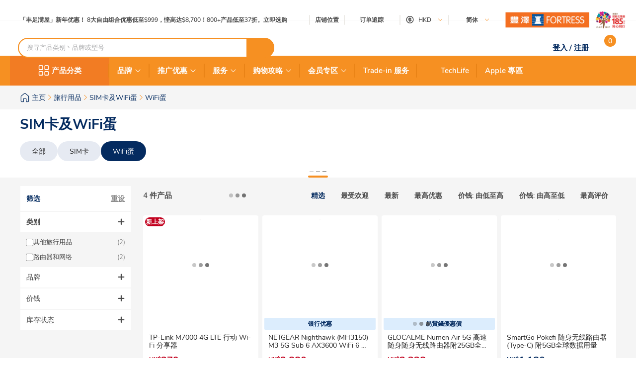

--- FILE ---
content_type: text/html; charset=utf-8
request_url: https://www.fortress.com.hk/zh-cn/product/m7450-300m-4g-lte-%E9%9A%8F%E8%BA%AB%E6%97%A0%E7%BA%BF%E8%B7%AF%E7%94%B1%E5%99%A8/p/BP_12180467
body_size: 60831
content:
<!DOCTYPE html><html lang="zh-CN" dir="ltr"><head>
  <meta charset="utf-8">
  <title>WiFi蛋 | Fortress 丰泽</title>
  
  <base href="/">
  <meta name="occ-backend-base-url" content="https://api.fortress.com.hk">
  <meta name="viewport" content="width=device-width, initial-scale=1, minimum-scale=1, maximum-scale=1, user-scalable=no">
  <link rel="icon" type="image/x-icon" href="favicon.ico">
  <link rel="preload" as="script" href="https://www.fortress.com.hk/public/8f09017192231f614a8f634eae73b2bc490013200e16"/><link rel="preload" href="assets/font/nunito-sans-200-italic.woff2" as="font" type="font/woff2" crossorigin="anonymous">
  <link rel="preload" href="assets/font/nunito-sans-200.woff2" as="font" type="font/woff2" crossorigin="anonymous">
  <link rel="preload" href="assets/font/nunito-sans-300-italic.woff2" as="font" type="font/woff2" crossorigin="anonymous">
  <link rel="preload" href="assets/font/nunito-sans-300.woff2" as="font" type="font/woff2" crossorigin="anonymous">
  <link rel="preload" href="assets/font/nunito-sans-600-italic.woff2" as="font" type="font/woff2" crossorigin="anonymous">
  <link rel="preload" href="assets/font/nunito-sans-600.woff2" as="font" type="font/woff2" crossorigin="anonymous">
  <link rel="preload" href="assets/font/nunito-sans-700-italic.woff2" as="font" type="font/woff2" crossorigin="anonymous">
  <link rel="preload" href="assets/font/nunito-sans-700.woff2" as="font" type="font/woff2" crossorigin="anonymous">
  <link rel="preload" href="assets/font/nunito-sans-800-italic.woff2" as="font" type="font/woff2" crossorigin="anonymous">
  <link rel="preload" href="assets/font/nunito-sans-800.woff2" as="font" type="font/woff2" crossorigin="anonymous">
  <link rel="preload" href="assets/font/nunito-sans-900-italic.woff2" as="font" type="font/woff2" crossorigin="anonymous">
  <link rel="preload" href="assets/font/nunito-sans-900.woff2" as="font" type="font/woff2" crossorigin="anonymous">
  <link rel="preload" href="assets/font/nunito-sans-italic.woff2" as="font" type="font/woff2" crossorigin="anonymous">
  <link rel="preload" href="assets/font/nunito-sans-regular.woff2" as="font" type="font/woff2" crossorigin="anonymous">
  <link rel="manifest" href="manifest.webmanifest">
  <meta name="theme-color" content="#f69023">
  <meta name="apple-mobile-web-app-capable" content="yes">
  <meta name="apple-mobile-web-app-status-bar-style" content="default">
  <meta property="al:ios:app_store_id" content="1133110850">
  <meta property="al:ios:app_name" content="Fortress">
  <meta property="apple-itunes-app-temp" content="">
  <meta property="al:android:package" content="fortress.fortressapp">
  <meta property="al:android:app_name" content="Fortress">
  <meta property="google-play-app" content="">
  <meta property="al:ios:url" content="ftrapp://ftrhk/C/764">
  <meta property="al:android:url" content="ftrapp://ftrhk/C/764">
<link rel="stylesheet" href="styles.e2695e0aa0d45f1b.css"><link id="client-theme" rel="stylesheet" href="e2-product-list-page.css?version=2026012223p6"><style ng-app-id="ng">ftr-header-download-app .download-app-popup{position:absolute;top:42px;right:-20px;z-index:2}ftr-header-download-app .download-app-popup .container{background-color:#fff;border-radius:5px;box-shadow:0 0 10px #042b6026;width:200px;overflow:hidden}ftr-header-download-app .download-app-popup .container .popup-title{width:100%;padding:5px 30px;background:#eff3f8;height:54px;display:flex;align-items:center}ftr-header-download-app .download-app-popup .container .popup-title span{font-size:14px;font-weight:700;color:#042b60}ftr-header-download-app .download-app-popup .container .qrcode-column{margin-top:5px;margin-bottom:19px;text-align:center;width:100%;padding:0 25px}ftr-header-download-app .download-app-popup .container .qrcode-column img{width:150px;height:150px}ftr-header-download-app .download-app-popup .container .qrcode-column .learn-more-btn{margin-top:8px;font-weight:400;font-size:14px;width:120px;display:inline-flex;line-height:19px}@media (max-width: 1023px){ftr-header-download-app{position:relative}ftr-header-download-app .download-app{width:100%;height:100%;top:0;left:0;position:fixed;display:flex;align-items:flex-end;justify-content:center;pointer-events:none}ftr-header-download-app .download-app .download-app-banner{max-width:360px;margin-bottom:7px;padding:4px 8px;display:flex;align-items:center;border-radius:16px;box-shadow:0 4px 4px #00000040;background:#fff;pointer-events:auto}ftr-header-download-app .download-app .download-app-banner i{width:24px;height:24px;font-size:24px;color:#042b60}ftr-header-download-app .download-app .download-app-banner i:before{font-weight:700}ftr-header-download-app .download-app .download-app-banner .banner-container{margin-left:8px;margin-right:12px;display:flex;align-items:center;gap:8px}ftr-header-download-app .download-app .download-app-banner .banner-container e2-media img{max-width:40px;width:100%;height:100%;object-fit:cover}ftr-header-download-app .download-app .download-app-banner .banner-container .info{display:flex;flex-direction:column;gap:2px}ftr-header-download-app .download-app .download-app-banner .banner-container .info .title{max-width:172px;min-width:172px;overflow:hidden;text-overflow:ellipsis;display:-webkit-box;-webkit-line-clamp:1;-webkit-box-orient:vertical;font-weight:700;color:#212121}ftr-header-download-app .download-app .download-app-banner .banner-container .info .content{max-width:172px;min-width:172px;font-size:12px;font-weight:400;color:#878787;overflow:hidden;text-overflow:ellipsis;display:-webkit-box;-webkit-line-clamp:2;-webkit-box-orient:vertical}ftr-header-download-app .download-app .download-app-banner button.btn{width:80px;height:40px}}
</style><style ng-app-id="ng">ftr-header-order-tracking .order-tracking-popup{position:absolute;top:42px;right:0;z-index:2}ftr-header-order-tracking .order-tracking-popup .container{background-color:#fff;border-radius:5px;box-shadow:0 0 10px #042b6026;width:375px;min-height:82px;overflow-y:auto;overflow-x:hidden;-webkit-overflow-scrolling:touch}ftr-header-order-tracking .order-tracking-popup .container::-webkit-scrollbar{height:4px;width:4px;background:transparent}ftr-header-order-tracking .order-tracking-popup .container::-webkit-scrollbar-track{background:transparent}ftr-header-order-tracking .order-tracking-popup .container::-webkit-scrollbar-thumb{border-radius:100px;background:#eceae6}ftr-header-order-tracking .order-tracking-popup .container .input-container{width:343px;border:1px solid #e6e7e8;padding:8px;height:50px;position:relative;margin:18px 16px}ftr-header-order-tracking .order-tracking-popup .container .input-container input{width:228px;height:36px;font-size:14px;font-weight:400;border:none}ftr-header-order-tracking .order-tracking-popup .container .input-container .track-button{width:90px;height:34px;position:absolute;right:8px;top:8px;font-weight:700;font-size:14px}
</style><style ng-app-id="ng">ftr-header-site-currency .currency-menu{position:absolute;top:42px;left:-20px;z-index:2}ftr-header-site-currency .currency-menu .container{background-color:#fff;border-radius:5px;box-shadow:0 0 10px #042b6026;width:166px;overflow:hidden}ftr-header-site-currency .currency-menu .container .currency-list ul,ftr-header-site-currency .currency-menu .container .currency-list li{list-style:none;margin:0;padding:0}ftr-header-site-currency .currency-menu .container .currency-list ul:first-child,ftr-header-site-currency .currency-menu .container .currency-list li:first-child{margin-top:8px}ftr-header-site-currency .currency-menu .container .currency-list ul:not(:hover):not(:has(e2-media)) a,ftr-header-site-currency .currency-menu .container .currency-list li:not(:hover):not(:has(e2-media)) a{color:#042b60}ftr-header-site-currency .currency-menu .container .currency-list a{align-items:center;display:flex;color:#042b60;font-weight:600;font-size:15px;min-height:40px;padding:0 38px 0 42px;text-decoration:none;justify-content:space-between}ftr-header-site-currency .currency-menu .container .currency-list a:hover{background-color:#eff3f8}ftr-header-site-currency .currency-menu .container .currency-list a e2-media img{margin-left:unset;width:16px;height:16px;filter:unset}ftr-header-site-currency .currency-menu .container .currency-list p{margin-top:8px;padding:0 13px 10px;color:#67707c;font-size:12px;font-weight:400;line-height:14px}
</style><style ng-app-id="ng">ftr-header-site-language .language-link img{width:16px;height:16px;margin-right:8px}ftr-header-site-language .language-menu{position:absolute;top:42px;left:0;z-index:2}ftr-header-site-language .language-menu .container{background-color:#fff;border-radius:5px;box-shadow:0 0 10px #042b6026;width:90px;overflow:hidden}ftr-header-site-language .language-menu .container .language-list ul,ftr-header-site-language .language-menu .container .language-list li{list-style:none;margin:0;padding:0}ftr-header-site-language .language-menu .container .language-list ul:not(:hover) a,ftr-header-site-language .language-menu .container .language-list li:not(:hover) a{color:#042b60}ftr-header-site-language .language-menu .container .language-list a{display:flex;align-items:center;color:#042b60;font-weight:400;height:40px;padding:0 22.5px;font-size:15px;line-height:20px;text-decoration:none}ftr-header-site-language .language-menu .container .language-list a:hover{background-color:#eff3f8}
</style><style ng-app-id="ng">ftr-header-mobile-side-navigation .btn-menu{width:63px;height:54px;display:flex;justify-content:center;align-items:center;color:#042b60}ftr-header-mobile-side-navigation .btn-menu e2-media e2-loading{display:none}
</style><style ng-app-id="ng">ftr-header-search-box ftr-product-search-box perfect-scrollbar>.ps>.ps__rail-y{background-color:transparent!important;width:4px!important;opacity:1!important;transform:translate(-4px)}ftr-header-search-box ftr-product-search-box perfect-scrollbar>.ps>.ps__rail-y:hover{background-color:transparent!important}ftr-header-search-box ftr-product-search-box perfect-scrollbar>.ps>.ps__rail-y .ps__thumb-y{background-color:#e1e1e1;width:4px;transform:translate(2px)}ftr-header-search-box ftr-product-search-box{position:relative;display:block}@media (min-width: 1024px){ftr-header-search-box ftr-product-search-box{max-width:516px}}ftr-header-search-box ftr-product-search-box .form-group{width:100%;max-width:100%}ftr-header-search-box ftr-product-search-box .form-group input[type=search]{padding-left:16px;padding-right:54px}ftr-header-search-box ftr-product-search-box .form-group.searching~.search-result{display:block}ftr-header-search-box ftr-product-search-box .form-group.searching~.search-box-overlay{display:block}ftr-header-search-box ftr-product-search-box .form-group.searchClean~.search-result{display:none}ftr-header-search-box ftr-product-search-box .form-group.searchClean~.search-box-overlay{display:none}@media (max-width: 1023px){ftr-header-search-box ftr-product-search-box .form-group.searching~.search-box-overlay{display:none}}ftr-header-search-box ftr-product-search-box .btn-circle-close{position:absolute;top:50%;transform:translateY(-50%);z-index:1;cursor:pointer;opacity:0;right:75px;font-size:18px;color:#cececf}ftr-header-search-box ftr-product-search-box .btn-search{position:absolute;top:50%;right:0;transform:translateY(-50%);background-color:#f69022;border-radius:0 20px 20px 0;color:#fff;display:flex;align-items:center;justify-content:center;font-size:12px;width:56px;height:40px;text-decoration:none;border:none;cursor:pointer}ftr-header-search-box ftr-product-search-box .btn-search i{font-size:18px}ftr-header-search-box ftr-product-search-box input{border:2px solid #f69022!important;border-radius:100px;height:40px;padding:0 110px 0 16px;opacity:1;overflow:hidden;text-overflow:ellipsis;white-space:nowrap;width:100%}ftr-header-search-box ftr-product-search-box input::placeholder{color:#a7a8aa}ftr-header-search-box ftr-product-search-box input.active~.btn-circle-close{opacity:1}ftr-header-search-box ftr-product-search-box .search-result{position:absolute;top:45px;left:0;right:0;background-color:#fff;border-radius:10px;box-shadow:0 0 10px #042b6026;display:none;z-index:2}ftr-header-search-box ftr-product-search-box .search-result perfect-scrollbar{max-height:100vh;border-radius:10px}ftr-header-search-box ftr-product-search-box .search-result perfect-scrollbar>.ps>.ps__rail-y .ps__thumb-y{background-color:#cececf;width:6px;border-radius:100px;transform:translate(-2px)}ftr-header-search-box ftr-product-search-box .search-result a{display:block;text-decoration:none}ftr-header-search-box ftr-product-search-box .search-result .resultTitle{font-weight:700;white-space:nowrap;display:inline-flex}ftr-header-search-box ftr-product-search-box .search-result .resultTitle span{color:#fff;max-width:35ex;display:-webkit-inline-box;overflow:hidden;text-overflow:ellipsis;-webkit-line-clamp:1;-webkit-box-orient:vertical;word-break:break-all;white-space:normal}ftr-header-search-box ftr-product-search-box .search-result .searched .container .label-item~.label-item{margin-top:25px}ftr-header-search-box ftr-product-search-box .search-result .searched .container .label-item .label-header{padding:0 16px;height:40px;background-color:#f9f9f9;display:flex;justify-content:space-between;align-items:center}ftr-header-search-box ftr-product-search-box .search-result .searched .container .label-item .label-header .title{color:#042b60;font-weight:700;font-size:15px}ftr-header-search-box ftr-product-search-box .search-result .searched .container .label-item .label-header a,ftr-header-search-box ftr-product-search-box .search-result .searched .container .label-item .label-header button{font-weight:500;font-size:12px;color:#f69022;border:unset;text-decoration:underline;background:none;cursor:pointer}ftr-header-search-box ftr-product-search-box .search-result .searched .container .label-item .label-list{display:flex;flex-wrap:wrap;gap:8px;padding:0 16px;margin:14px 0 20px}ftr-header-search-box ftr-product-search-box .search-result .searched .container .label-item .label-list .kw-label{cursor:pointer;display:inline-flex;justify-content:center;align-items:center;background-color:#fff;border:1px solid #eceae6;border-radius:20px;color:#042b60;min-width:76px;height:30px;padding:0 12px;line-height:16px;text-align:center}ftr-header-search-box ftr-product-search-box .search-result .searched .container .label-item .label-list .kw-label span{overflow-wrap:anywhere;display:-webkit-inline-box;overflow:hidden;text-overflow:ellipsis;-webkit-line-clamp:1;-webkit-box-orient:vertical;word-break:break-all;font-size:12px;font-weight:400}ftr-header-search-box ftr-product-search-box .search-result .searched .container .label-item .label-list .kw-label .btn-close{color:#eceae6;font-size:12px;opacity:.5;margin-left:5px;transform:translate(5px);cursor:pointer}ftr-header-search-box ftr-product-search-box .search-result .searched .container .label-item .label-list .kw-label a{color:#eceae6;text-decoration:none}ftr-header-search-box ftr-product-search-box .search-result .searched .container .label-item .label-list .kw-label:hover{border-color:#f69022;color:#f69022}ftr-header-search-box ftr-product-search-box .search-result .searched .container .label-item .label-list .kw-label:hover span{font-weight:600}ftr-header-search-box ftr-product-search-box .search-result .searched .container .label-item .brand-list{display:flex;flex-wrap:wrap;padding:0 20px;margin:14px 0 20px;gap:8px}ftr-header-search-box ftr-product-search-box .search-result .searched .container .label-item .brand-list .brand{border:1px solid #eceae6;width:72px;height:72px}ftr-header-search-box ftr-product-search-box .search-result .searched .container .label-item .brand-list .brand a,ftr-header-search-box ftr-product-search-box .search-result .searched .container .label-item .brand-list .brand img{width:100%;height:100%}ftr-header-search-box ftr-product-search-box .search-result .searched .container .label-item .brand-list .brand img{object-fit:contain}ftr-header-search-box ftr-product-search-box .search-box-overlay{width:100%;height:100%;content:"";position:fixed;left:0;bottom:0;background-color:#000;opacity:.6;z-index:1;display:none;pointer-events:none}ftr-header-search-box ftr-product-search-box .no-result{padding:30px;text-align:center}ftr-header-search-box ftr-product-search-box .no-result .title{font-weight:700;font-size:20px;color:#042b60}ftr-header-search-box ftr-product-search-box .no-result .search-message{font-weight:600;font-size:14px;color:#042b60}ftr-header-search-box ftr-product-search-box .no-result .tips{font-weight:600;font-size:14px;color:#3563a2}ftr-header-search-box ftr-product-search-box .no-result .tips span{color:#e94e24}ftr-header-search-box ftr-product-search-box .product .title,ftr-header-search-box ftr-product-search-box .category .title,ftr-header-search-box ftr-product-search-box .brand .title,ftr-header-search-box ftr-product-search-box .promotion .title,ftr-header-search-box ftr-product-search-box .buyingGuide .title,ftr-header-search-box ftr-product-search-box .service .title,ftr-header-search-box ftr-product-search-box .recommended .title,ftr-header-search-box ftr-product-search-box .suggestion .title{padding:10px 16px;background-color:#f9f9f9;font-weight:700;font-size:15px;color:#042b60}ftr-header-search-box ftr-product-search-box .product .list .item,ftr-header-search-box ftr-product-search-box .category .list .item,ftr-header-search-box ftr-product-search-box .brand .list .item,ftr-header-search-box ftr-product-search-box .promotion .list .item,ftr-header-search-box ftr-product-search-box .buyingGuide .list .item,ftr-header-search-box ftr-product-search-box .service .list .item,ftr-header-search-box ftr-product-search-box .recommended .list .item,ftr-header-search-box ftr-product-search-box .suggestion .list .item{height:50px;display:flex;align-items:center;padding:0 16px;text-decoration:none;font-weight:500;font-size:14px;color:#878787}ftr-header-search-box ftr-product-search-box .product .list .item i,ftr-header-search-box ftr-product-search-box .category .list .item i,ftr-header-search-box ftr-product-search-box .brand .list .item i,ftr-header-search-box ftr-product-search-box .promotion .list .item i,ftr-header-search-box ftr-product-search-box .buyingGuide .list .item i,ftr-header-search-box ftr-product-search-box .service .list .item i,ftr-header-search-box ftr-product-search-box .recommended .list .item i,ftr-header-search-box ftr-product-search-box .suggestion .list .item i{width:16px;height:16px;margin-right:8px;color:#3563a2}ftr-header-search-box ftr-product-search-box .product .list .item i:before,ftr-header-search-box ftr-product-search-box .category .list .item i:before,ftr-header-search-box ftr-product-search-box .brand .list .item i:before,ftr-header-search-box ftr-product-search-box .promotion .list .item i:before,ftr-header-search-box ftr-product-search-box .buyingGuide .list .item i:before,ftr-header-search-box ftr-product-search-box .service .list .item i:before,ftr-header-search-box ftr-product-search-box .recommended .list .item i:before,ftr-header-search-box ftr-product-search-box .suggestion .list .item i:before{font-weight:700}ftr-header-search-box ftr-product-search-box .product .list .item span,ftr-header-search-box ftr-product-search-box .category .list .item span,ftr-header-search-box ftr-product-search-box .brand .list .item span,ftr-header-search-box ftr-product-search-box .promotion .list .item span,ftr-header-search-box ftr-product-search-box .buyingGuide .list .item span,ftr-header-search-box ftr-product-search-box .service .list .item span,ftr-header-search-box ftr-product-search-box .recommended .list .item span,ftr-header-search-box ftr-product-search-box .suggestion .list .item span{white-space:break-spaces;line-height:20px}ftr-header-search-box ftr-product-search-box .product .list .item .highlight,ftr-header-search-box ftr-product-search-box .category .list .item .highlight,ftr-header-search-box ftr-product-search-box .brand .list .item .highlight,ftr-header-search-box ftr-product-search-box .promotion .list .item .highlight,ftr-header-search-box ftr-product-search-box .buyingGuide .list .item .highlight,ftr-header-search-box ftr-product-search-box .service .list .item .highlight,ftr-header-search-box ftr-product-search-box .recommended .list .item .highlight,ftr-header-search-box ftr-product-search-box .suggestion .list .item .highlight{color:#3563a2;font-weight:700}ftr-header-search-box ftr-product-search-box .product .list .item .product-name,ftr-header-search-box ftr-product-search-box .category .list .item .product-name,ftr-header-search-box ftr-product-search-box .brand .list .item .product-name,ftr-header-search-box ftr-product-search-box .promotion .list .item .product-name,ftr-header-search-box ftr-product-search-box .buyingGuide .list .item .product-name,ftr-header-search-box ftr-product-search-box .service .list .item .product-name,ftr-header-search-box ftr-product-search-box .recommended .list .item .product-name,ftr-header-search-box ftr-product-search-box .suggestion .list .item .product-name{font-weight:400}ftr-header-search-box ftr-product-search-box .product .list .item .product-name .name-highlight,ftr-header-search-box ftr-product-search-box .category .list .item .product-name .name-highlight,ftr-header-search-box ftr-product-search-box .brand .list .item .product-name .name-highlight,ftr-header-search-box ftr-product-search-box .promotion .list .item .product-name .name-highlight,ftr-header-search-box ftr-product-search-box .buyingGuide .list .item .product-name .name-highlight,ftr-header-search-box ftr-product-search-box .service .list .item .product-name .name-highlight,ftr-header-search-box ftr-product-search-box .recommended .list .item .product-name .name-highlight,ftr-header-search-box ftr-product-search-box .suggestion .list .item .product-name .name-highlight{color:#f36f21}ftr-header-search-box ftr-product-search-box .product .list .item:hover,ftr-header-search-box ftr-product-search-box .category .list .item:hover,ftr-header-search-box ftr-product-search-box .brand .list .item:hover,ftr-header-search-box ftr-product-search-box .promotion .list .item:hover,ftr-header-search-box ftr-product-search-box .buyingGuide .list .item:hover,ftr-header-search-box ftr-product-search-box .service .list .item:hover,ftr-header-search-box ftr-product-search-box .recommended .list .item:hover,ftr-header-search-box ftr-product-search-box .suggestion .list .item:hover{background-color:#eff3f8;cursor:pointer}ftr-header-search-box ftr-product-search-box .product .btn-group,ftr-header-search-box ftr-product-search-box .category .btn-group,ftr-header-search-box ftr-product-search-box .brand .btn-group,ftr-header-search-box ftr-product-search-box .promotion .btn-group,ftr-header-search-box ftr-product-search-box .buyingGuide .btn-group,ftr-header-search-box ftr-product-search-box .service .btn-group,ftr-header-search-box ftr-product-search-box .recommended .btn-group,ftr-header-search-box ftr-product-search-box .suggestion .btn-group{display:flex;justify-content:center}ftr-header-search-box ftr-product-search-box .product .btn-group .btn-viewAll,ftr-header-search-box ftr-product-search-box .category .btn-group .btn-viewAll,ftr-header-search-box ftr-product-search-box .brand .btn-group .btn-viewAll,ftr-header-search-box ftr-product-search-box .promotion .btn-group .btn-viewAll,ftr-header-search-box ftr-product-search-box .buyingGuide .btn-group .btn-viewAll,ftr-header-search-box ftr-product-search-box .service .btn-group .btn-viewAll,ftr-header-search-box ftr-product-search-box .recommended .btn-group .btn-viewAll,ftr-header-search-box ftr-product-search-box .suggestion .btn-group .btn-viewAll{margin:10px 0;width:200px;display:flex;justify-content:center;align-content:center;font-weight:400;font-size:14px}ftr-header-search-box ftr-product-search-box .suggestion .list .item .icon-search{display:none!important}ftr-header-search-box ftr-product-search-box .suggestion .list .item span{font-weight:600}ftr-header-search-box ftr-product-search-box .recommended .item a{-webkit-line-clamp:1;overflow:hidden;width:fit-content;text-overflow:ellipsis;white-space:nowrap;color:#878787!important}ftr-header-search-box ftr-product-search-box .recommended .item a .highlight{color:#878787!important;white-space:nowrap}ftr-header-search-box{width:100%}ftr-header-search-box ftr-product-search-box>.search-box input.active~.btn-circle-close{opacity:0}ftr-header-search-box ftr-product-search-box>.search-box input.active~.btn-search img{filter:brightness(0) invert(1)}
</style><style ng-app-id="ng">.HeaderMobileSearchBox ftr-header-search-box .btn-search{display:none}.HeaderMobileSearchBox ftr-header-search-box .search-box{position:relative;display:flex;align-items:center;height:54px;background-color:#f69022;padding:0 18px}.HeaderMobileSearchBox ftr-header-search-box .search-box:before{content:"";display:block;position:absolute;inset:0}.HeaderMobileSearchBox ftr-header-search-box .search-box input{border:2px solid #f69022;border-radius:100px;height:34px;padding:0 40px 0 15px;opacity:1;overflow:hidden;text-overflow:ellipsis;white-space:nowrap;flex:1 1 auto}.HeaderMobileSearchBox ftr-header-search-box .search-box>.btn-circle-close{display:none}
</style><style ng-app-id="ng">body .modal.mobile-search-box-modal ftr-product-search-box perfect-scrollbar>.ps>.ps__rail-y{background-color:transparent!important;width:4px!important;opacity:1!important;transform:translate(-4px)}body .modal.mobile-search-box-modal ftr-product-search-box perfect-scrollbar>.ps>.ps__rail-y:hover{background-color:transparent!important}body .modal.mobile-search-box-modal ftr-product-search-box perfect-scrollbar>.ps>.ps__rail-y .ps__thumb-y{background-color:#e1e1e1;width:4px;transform:translate(2px)}body .modal.mobile-search-box-modal ftr-product-search-box{position:relative;display:block}@media (min-width: 1024px){body .modal.mobile-search-box-modal ftr-product-search-box{max-width:516px}}body .modal.mobile-search-box-modal ftr-product-search-box .form-group{width:100%;max-width:100%}body .modal.mobile-search-box-modal ftr-product-search-box .form-group input[type=search]{padding-left:16px;padding-right:54px}body .modal.mobile-search-box-modal ftr-product-search-box .form-group.searching~.search-result{display:block}body .modal.mobile-search-box-modal ftr-product-search-box .form-group.searching~.search-box-overlay{display:block}body .modal.mobile-search-box-modal ftr-product-search-box .form-group.searchClean~.search-result{display:none}body .modal.mobile-search-box-modal ftr-product-search-box .form-group.searchClean~.search-box-overlay{display:none}@media (max-width: 1023px){body .modal.mobile-search-box-modal ftr-product-search-box .form-group.searching~.search-box-overlay{display:none}}body .modal.mobile-search-box-modal ftr-product-search-box .btn-circle-close{position:absolute;top:50%;transform:translateY(-50%);z-index:1;cursor:pointer;opacity:0;right:75px;font-size:18px;color:#cececf}body .modal.mobile-search-box-modal ftr-product-search-box .btn-search{position:absolute;top:50%;right:0;transform:translateY(-50%);background-color:#f69022;border-radius:0 20px 20px 0;color:#fff;display:flex;align-items:center;justify-content:center;font-size:12px;width:56px;height:40px;text-decoration:none;border:none;cursor:pointer}body .modal.mobile-search-box-modal ftr-product-search-box .btn-search i{font-size:18px}body .modal.mobile-search-box-modal ftr-product-search-box input{border:2px solid #f69022!important;border-radius:100px;height:40px;padding:0 110px 0 16px;opacity:1;overflow:hidden;text-overflow:ellipsis;white-space:nowrap;width:100%}body .modal.mobile-search-box-modal ftr-product-search-box input::placeholder{color:#a7a8aa}body .modal.mobile-search-box-modal ftr-product-search-box input.active~.btn-circle-close{opacity:1}body .modal.mobile-search-box-modal ftr-product-search-box .search-result{position:absolute;top:45px;left:0;right:0;background-color:#fff;border-radius:10px;box-shadow:0 0 10px #042b6026;display:none;z-index:2}body .modal.mobile-search-box-modal ftr-product-search-box .search-result perfect-scrollbar{max-height:100vh;border-radius:10px}body .modal.mobile-search-box-modal ftr-product-search-box .search-result perfect-scrollbar>.ps>.ps__rail-y .ps__thumb-y{background-color:#cececf;width:6px;border-radius:100px;transform:translate(-2px)}body .modal.mobile-search-box-modal ftr-product-search-box .search-result a{display:block;text-decoration:none}body .modal.mobile-search-box-modal ftr-product-search-box .search-result .resultTitle{font-weight:700;white-space:nowrap;display:inline-flex}body .modal.mobile-search-box-modal ftr-product-search-box .search-result .resultTitle span{color:#fff;max-width:35ex;display:-webkit-inline-box;overflow:hidden;text-overflow:ellipsis;-webkit-line-clamp:1;-webkit-box-orient:vertical;word-break:break-all;white-space:normal}body .modal.mobile-search-box-modal ftr-product-search-box .search-result .searched .container .label-item~.label-item{margin-top:25px}body .modal.mobile-search-box-modal ftr-product-search-box .search-result .searched .container .label-item .label-header{padding:0 16px;height:40px;background-color:#f9f9f9;display:flex;justify-content:space-between;align-items:center}body .modal.mobile-search-box-modal ftr-product-search-box .search-result .searched .container .label-item .label-header .title{color:#042b60;font-weight:700;font-size:15px}body .modal.mobile-search-box-modal ftr-product-search-box .search-result .searched .container .label-item .label-header a,body .modal.mobile-search-box-modal ftr-product-search-box .search-result .searched .container .label-item .label-header button{font-weight:500;font-size:12px;color:#f69022;border:unset;text-decoration:underline;background:none;cursor:pointer}body .modal.mobile-search-box-modal ftr-product-search-box .search-result .searched .container .label-item .label-list{display:flex;flex-wrap:wrap;gap:8px;padding:0 16px;margin:14px 0 20px}body .modal.mobile-search-box-modal ftr-product-search-box .search-result .searched .container .label-item .label-list .kw-label{cursor:pointer;display:inline-flex;justify-content:center;align-items:center;background-color:#fff;border:1px solid #eceae6;border-radius:20px;color:#042b60;min-width:76px;height:30px;padding:0 12px;line-height:16px;text-align:center}body .modal.mobile-search-box-modal ftr-product-search-box .search-result .searched .container .label-item .label-list .kw-label span{overflow-wrap:anywhere;display:-webkit-inline-box;overflow:hidden;text-overflow:ellipsis;-webkit-line-clamp:1;-webkit-box-orient:vertical;word-break:break-all;font-size:12px;font-weight:400}body .modal.mobile-search-box-modal ftr-product-search-box .search-result .searched .container .label-item .label-list .kw-label .btn-close{color:#eceae6;font-size:12px;opacity:.5;margin-left:5px;transform:translate(5px);cursor:pointer}body .modal.mobile-search-box-modal ftr-product-search-box .search-result .searched .container .label-item .label-list .kw-label a{color:#eceae6;text-decoration:none}body .modal.mobile-search-box-modal ftr-product-search-box .search-result .searched .container .label-item .label-list .kw-label:hover{border-color:#f69022;color:#f69022}body .modal.mobile-search-box-modal ftr-product-search-box .search-result .searched .container .label-item .label-list .kw-label:hover span{font-weight:600}body .modal.mobile-search-box-modal ftr-product-search-box .search-result .searched .container .label-item .brand-list{display:flex;flex-wrap:wrap;padding:0 20px;margin:14px 0 20px;gap:8px}body .modal.mobile-search-box-modal ftr-product-search-box .search-result .searched .container .label-item .brand-list .brand{border:1px solid #eceae6;width:72px;height:72px}body .modal.mobile-search-box-modal ftr-product-search-box .search-result .searched .container .label-item .brand-list .brand a,body .modal.mobile-search-box-modal ftr-product-search-box .search-result .searched .container .label-item .brand-list .brand img{width:100%;height:100%}body .modal.mobile-search-box-modal ftr-product-search-box .search-result .searched .container .label-item .brand-list .brand img{object-fit:contain}body .modal.mobile-search-box-modal ftr-product-search-box .search-box-overlay{width:100%;height:100%;content:"";position:fixed;left:0;bottom:0;background-color:#000;opacity:.6;z-index:1;display:none;pointer-events:none}body .modal.mobile-search-box-modal ftr-product-search-box .no-result{padding:30px;text-align:center}body .modal.mobile-search-box-modal ftr-product-search-box .no-result .title{font-weight:700;font-size:20px;color:#042b60}body .modal.mobile-search-box-modal ftr-product-search-box .no-result .search-message{font-weight:600;font-size:14px;color:#042b60}body .modal.mobile-search-box-modal ftr-product-search-box .no-result .tips{font-weight:600;font-size:14px;color:#3563a2}body .modal.mobile-search-box-modal ftr-product-search-box .no-result .tips span{color:#e94e24}body .modal.mobile-search-box-modal ftr-product-search-box .product .title,body .modal.mobile-search-box-modal ftr-product-search-box .category .title,body .modal.mobile-search-box-modal ftr-product-search-box .brand .title,body .modal.mobile-search-box-modal ftr-product-search-box .promotion .title,body .modal.mobile-search-box-modal ftr-product-search-box .buyingGuide .title,body .modal.mobile-search-box-modal ftr-product-search-box .service .title,body .modal.mobile-search-box-modal ftr-product-search-box .recommended .title,body .modal.mobile-search-box-modal ftr-product-search-box .suggestion .title{padding:10px 16px;background-color:#f9f9f9;font-weight:700;font-size:15px;color:#042b60}body .modal.mobile-search-box-modal ftr-product-search-box .product .list .item,body .modal.mobile-search-box-modal ftr-product-search-box .category .list .item,body .modal.mobile-search-box-modal ftr-product-search-box .brand .list .item,body .modal.mobile-search-box-modal ftr-product-search-box .promotion .list .item,body .modal.mobile-search-box-modal ftr-product-search-box .buyingGuide .list .item,body .modal.mobile-search-box-modal ftr-product-search-box .service .list .item,body .modal.mobile-search-box-modal ftr-product-search-box .recommended .list .item,body .modal.mobile-search-box-modal ftr-product-search-box .suggestion .list .item{height:50px;display:flex;align-items:center;padding:0 16px;text-decoration:none;font-weight:500;font-size:14px;color:#878787}body .modal.mobile-search-box-modal ftr-product-search-box .product .list .item i,body .modal.mobile-search-box-modal ftr-product-search-box .category .list .item i,body .modal.mobile-search-box-modal ftr-product-search-box .brand .list .item i,body .modal.mobile-search-box-modal ftr-product-search-box .promotion .list .item i,body .modal.mobile-search-box-modal ftr-product-search-box .buyingGuide .list .item i,body .modal.mobile-search-box-modal ftr-product-search-box .service .list .item i,body .modal.mobile-search-box-modal ftr-product-search-box .recommended .list .item i,body .modal.mobile-search-box-modal ftr-product-search-box .suggestion .list .item i{width:16px;height:16px;margin-right:8px;color:#3563a2}body .modal.mobile-search-box-modal ftr-product-search-box .product .list .item i:before,body .modal.mobile-search-box-modal ftr-product-search-box .category .list .item i:before,body .modal.mobile-search-box-modal ftr-product-search-box .brand .list .item i:before,body .modal.mobile-search-box-modal ftr-product-search-box .promotion .list .item i:before,body .modal.mobile-search-box-modal ftr-product-search-box .buyingGuide .list .item i:before,body .modal.mobile-search-box-modal ftr-product-search-box .service .list .item i:before,body .modal.mobile-search-box-modal ftr-product-search-box .recommended .list .item i:before,body .modal.mobile-search-box-modal ftr-product-search-box .suggestion .list .item i:before{font-weight:700}body .modal.mobile-search-box-modal ftr-product-search-box .product .list .item span,body .modal.mobile-search-box-modal ftr-product-search-box .category .list .item span,body .modal.mobile-search-box-modal ftr-product-search-box .brand .list .item span,body .modal.mobile-search-box-modal ftr-product-search-box .promotion .list .item span,body .modal.mobile-search-box-modal ftr-product-search-box .buyingGuide .list .item span,body .modal.mobile-search-box-modal ftr-product-search-box .service .list .item span,body .modal.mobile-search-box-modal ftr-product-search-box .recommended .list .item span,body .modal.mobile-search-box-modal ftr-product-search-box .suggestion .list .item span{white-space:break-spaces;line-height:20px}body .modal.mobile-search-box-modal ftr-product-search-box .product .list .item .highlight,body .modal.mobile-search-box-modal ftr-product-search-box .category .list .item .highlight,body .modal.mobile-search-box-modal ftr-product-search-box .brand .list .item .highlight,body .modal.mobile-search-box-modal ftr-product-search-box .promotion .list .item .highlight,body .modal.mobile-search-box-modal ftr-product-search-box .buyingGuide .list .item .highlight,body .modal.mobile-search-box-modal ftr-product-search-box .service .list .item .highlight,body .modal.mobile-search-box-modal ftr-product-search-box .recommended .list .item .highlight,body .modal.mobile-search-box-modal ftr-product-search-box .suggestion .list .item .highlight{color:#3563a2;font-weight:700}body .modal.mobile-search-box-modal ftr-product-search-box .product .list .item .product-name,body .modal.mobile-search-box-modal ftr-product-search-box .category .list .item .product-name,body .modal.mobile-search-box-modal ftr-product-search-box .brand .list .item .product-name,body .modal.mobile-search-box-modal ftr-product-search-box .promotion .list .item .product-name,body .modal.mobile-search-box-modal ftr-product-search-box .buyingGuide .list .item .product-name,body .modal.mobile-search-box-modal ftr-product-search-box .service .list .item .product-name,body .modal.mobile-search-box-modal ftr-product-search-box .recommended .list .item .product-name,body .modal.mobile-search-box-modal ftr-product-search-box .suggestion .list .item .product-name{font-weight:400}body .modal.mobile-search-box-modal ftr-product-search-box .product .list .item .product-name .name-highlight,body .modal.mobile-search-box-modal ftr-product-search-box .category .list .item .product-name .name-highlight,body .modal.mobile-search-box-modal ftr-product-search-box .brand .list .item .product-name .name-highlight,body .modal.mobile-search-box-modal ftr-product-search-box .promotion .list .item .product-name .name-highlight,body .modal.mobile-search-box-modal ftr-product-search-box .buyingGuide .list .item .product-name .name-highlight,body .modal.mobile-search-box-modal ftr-product-search-box .service .list .item .product-name .name-highlight,body .modal.mobile-search-box-modal ftr-product-search-box .recommended .list .item .product-name .name-highlight,body .modal.mobile-search-box-modal ftr-product-search-box .suggestion .list .item .product-name .name-highlight{color:#f36f21}body .modal.mobile-search-box-modal ftr-product-search-box .product .list .item:hover,body .modal.mobile-search-box-modal ftr-product-search-box .category .list .item:hover,body .modal.mobile-search-box-modal ftr-product-search-box .brand .list .item:hover,body .modal.mobile-search-box-modal ftr-product-search-box .promotion .list .item:hover,body .modal.mobile-search-box-modal ftr-product-search-box .buyingGuide .list .item:hover,body .modal.mobile-search-box-modal ftr-product-search-box .service .list .item:hover,body .modal.mobile-search-box-modal ftr-product-search-box .recommended .list .item:hover,body .modal.mobile-search-box-modal ftr-product-search-box .suggestion .list .item:hover{background-color:#eff3f8;cursor:pointer}body .modal.mobile-search-box-modal ftr-product-search-box .product .btn-group,body .modal.mobile-search-box-modal ftr-product-search-box .category .btn-group,body .modal.mobile-search-box-modal ftr-product-search-box .brand .btn-group,body .modal.mobile-search-box-modal ftr-product-search-box .promotion .btn-group,body .modal.mobile-search-box-modal ftr-product-search-box .buyingGuide .btn-group,body .modal.mobile-search-box-modal ftr-product-search-box .service .btn-group,body .modal.mobile-search-box-modal ftr-product-search-box .recommended .btn-group,body .modal.mobile-search-box-modal ftr-product-search-box .suggestion .btn-group{display:flex;justify-content:center}body .modal.mobile-search-box-modal ftr-product-search-box .product .btn-group .btn-viewAll,body .modal.mobile-search-box-modal ftr-product-search-box .category .btn-group .btn-viewAll,body .modal.mobile-search-box-modal ftr-product-search-box .brand .btn-group .btn-viewAll,body .modal.mobile-search-box-modal ftr-product-search-box .promotion .btn-group .btn-viewAll,body .modal.mobile-search-box-modal ftr-product-search-box .buyingGuide .btn-group .btn-viewAll,body .modal.mobile-search-box-modal ftr-product-search-box .service .btn-group .btn-viewAll,body .modal.mobile-search-box-modal ftr-product-search-box .recommended .btn-group .btn-viewAll,body .modal.mobile-search-box-modal ftr-product-search-box .suggestion .btn-group .btn-viewAll{margin:10px 0;width:200px;display:flex;justify-content:center;align-content:center;font-weight:400;font-size:14px}body .modal.mobile-search-box-modal ftr-product-search-box .suggestion .list .item .icon-search{display:none!important}body .modal.mobile-search-box-modal ftr-product-search-box .suggestion .list .item span{font-weight:600}body .modal.mobile-search-box-modal ftr-product-search-box .recommended .item a{-webkit-line-clamp:1;overflow:hidden;width:fit-content;text-overflow:ellipsis;white-space:nowrap;color:#878787!important}body .modal.mobile-search-box-modal ftr-product-search-box .recommended .item a .highlight{color:#878787!important;white-space:nowrap}body .modal.mobile-search-box-modal .modal-dialog{max-width:unset;margin:0;width:100%;height:100%}body .modal.mobile-search-box-modal .modal-dialog .modal-content{min-width:unset;width:100%;height:100%;border:none;border-radius:unset}@media (max-width: 1023px){body .modal.mobile-search-box-modal .modal-dialog .modal-content{margin:0}}body .modal.mobile-search-box-modal .modal-dialog .modal-content .modal-body{padding:0}body .modal.mobile-search-box-modal .modal-dialog .modal-content .modal-body .search-bar{padding-right:20px;height:64px;width:100%;background-color:#f69022;display:flex;align-items:center}@media (max-width: 767px){body .modal.mobile-search-box-modal .modal-dialog .modal-content .modal-body .search-bar{padding-right:17px}}body .modal.mobile-search-box-modal .modal-dialog .modal-content .modal-body .search-bar .btn-back{display:flex;justify-content:center;align-items:center;width:56px;height:64px;cursor:pointer}body .modal.mobile-search-box-modal .modal-dialog .modal-content .modal-body .search-bar .btn-back .icon-arrow-left{color:#fff;font-size:20px}body .modal.mobile-search-box-modal .modal-dialog .modal-content .modal-body .search-bar ftr-product-search-box{position:unset;max-width:unset;flex:1 1 auto}body .modal.mobile-search-box-modal .modal-dialog .modal-content .modal-body .search-bar ftr-product-search-box .form-group .btn-circle-close{right:15px}body .modal.mobile-search-box-modal .modal-dialog .modal-content .modal-body .search-bar ftr-product-search-box .form-group .btn-search{display:none}body .modal.mobile-search-box-modal .modal-dialog .modal-content .modal-body .search-bar ftr-product-search-box .form-group input{padding:0 35px 0 16px;height:44px}body .modal.mobile-search-box-modal .modal-dialog .modal-content .modal-body .search-bar ftr-product-search-box .search-result{width:100%;height:calc(100% - 64px);top:64px}body .modal.mobile-search-box-modal .modal-dialog .modal-content .modal-body .search-bar ftr-product-search-box .search-result perfect-scrollbar{max-height:100%}body .modal.mobile-search-box-modal .modal-dialog .modal-content .modal-body .search-bar ftr-product-search-box .search-result .searched .container .label-item .label-list .kw-label{height:30px;margin:2.5px;padding:0 13px;line-height:15px}body .modal.mobile-search-box-modal .modal-dialog .modal-content .modal-body .modal-title{width:100%;font-weight:700;font-size:16px;color:#fff;margin-right:24px}
</style><style ng-app-id="ng">perfect-scrollbar{position:relative;display:block;overflow:hidden;width:100%;height:100%;max-width:100%;max-height:100%}perfect-scrollbar[hidden]{display:none}perfect-scrollbar[fxflex]{display:flex;flex-direction:column;height:auto;min-width:0;min-height:0}perfect-scrollbar[fxflex]>.ps{flex:1 1 auto;width:auto;height:auto;min-width:0;min-height:0;-webkit-box-flex:1}perfect-scrollbar[fxlayout]>.ps,perfect-scrollbar[fxlayout]>.ps>.ps-content{display:flex;flex:1 1 auto;flex-direction:inherit;align-items:inherit;align-content:inherit;justify-content:inherit;width:100%;height:100%;-webkit-box-align:inherit;-webkit-box-flex:1;-webkit-box-pack:inherit}perfect-scrollbar[fxlayout=row]>.ps,perfect-scrollbar[fxlayout=row]>.ps>.ps-content{flex-direction:row!important}perfect-scrollbar[fxlayout=column]>.ps,perfect-scrollbar[fxlayout=column]>.ps>.ps-content{flex-direction:column!important}perfect-scrollbar>.ps{position:static;display:block;width:100%;height:100%;max-width:100%;max-height:100%}perfect-scrollbar>.ps textarea{-ms-overflow-style:scrollbar}perfect-scrollbar>.ps>.ps-overlay{position:absolute;inset:0;display:block;overflow:hidden;pointer-events:none}perfect-scrollbar>.ps>.ps-overlay .ps-indicator-top,perfect-scrollbar>.ps>.ps-overlay .ps-indicator-left,perfect-scrollbar>.ps>.ps-overlay .ps-indicator-right,perfect-scrollbar>.ps>.ps-overlay .ps-indicator-bottom{position:absolute;opacity:0;transition:opacity .3s ease-in-out}perfect-scrollbar>.ps>.ps-overlay .ps-indicator-top,perfect-scrollbar>.ps>.ps-overlay .ps-indicator-bottom{left:0;min-width:100%;min-height:24px}perfect-scrollbar>.ps>.ps-overlay .ps-indicator-left,perfect-scrollbar>.ps>.ps-overlay .ps-indicator-right{top:0;min-width:24px;min-height:100%}perfect-scrollbar>.ps>.ps-overlay .ps-indicator-top{top:0}perfect-scrollbar>.ps>.ps-overlay .ps-indicator-left{left:0}perfect-scrollbar>.ps>.ps-overlay .ps-indicator-right{right:0}perfect-scrollbar>.ps>.ps-overlay .ps-indicator-bottom{bottom:0}perfect-scrollbar>.ps.ps--active-y>.ps__rail-y{top:0!important;right:0!important;left:auto!important;width:10px;cursor:default;transition:width .2s linear,opacity .2s linear,background-color .2s linear}perfect-scrollbar>.ps.ps--active-y>.ps__rail-y:hover,perfect-scrollbar>.ps.ps--active-y>.ps__rail-y.ps--clicking{width:15px}perfect-scrollbar>.ps.ps--active-x>.ps__rail-x{top:auto!important;bottom:0!important;left:0!important;height:10px;cursor:default;transition:height .2s linear,opacity .2s linear,background-color .2s linear}perfect-scrollbar>.ps.ps--active-x>.ps__rail-x:hover,perfect-scrollbar>.ps.ps--active-x>.ps__rail-x.ps--clicking{height:15px}perfect-scrollbar>.ps.ps--active-x.ps--active-y>.ps__rail-y{margin:0 0 10px}perfect-scrollbar>.ps.ps--active-x.ps--active-y>.ps__rail-x{margin:0 10px 0 0}perfect-scrollbar>.ps.ps--scrolling-y>.ps__rail-y,perfect-scrollbar>.ps.ps--scrolling-x>.ps__rail-x{opacity:.9;background-color:#eee}perfect-scrollbar.ps-show-always>.ps.ps--active-y>.ps__rail-y,perfect-scrollbar.ps-show-always>.ps.ps--active-x>.ps__rail-x{opacity:.6}perfect-scrollbar.ps-show-active>.ps.ps--active-y>.ps-overlay:not(.ps-at-top) .ps-indicator-top{opacity:1;background:linear-gradient(to bottom,rgba(255,255,255,.5) 0%,rgba(255,255,255,0) 100%)}perfect-scrollbar.ps-show-active>.ps.ps--active-y>.ps-overlay:not(.ps-at-bottom) .ps-indicator-bottom{opacity:1;background:linear-gradient(to top,rgba(255,255,255,.5) 0%,rgba(255,255,255,0) 100%)}perfect-scrollbar.ps-show-active>.ps.ps--active-x>.ps-overlay:not(.ps-at-left) .ps-indicator-left{opacity:1;background:linear-gradient(to right,rgba(255,255,255,.5) 0%,rgba(255,255,255,0) 100%)}perfect-scrollbar.ps-show-active>.ps.ps--active-x>.ps-overlay:not(.ps-at-right) .ps-indicator-right{opacity:1;background:linear-gradient(to left,rgba(255,255,255,.5) 0%,rgba(255,255,255,0) 100%)}perfect-scrollbar.ps-show-active.ps-show-limits>.ps.ps--active-y>.ps-overlay.ps-at-top .ps-indicator-top{background:linear-gradient(to bottom,rgba(170,170,170,.5) 0%,rgba(170,170,170,0) 100%)}perfect-scrollbar.ps-show-active.ps-show-limits>.ps.ps--active-y>.ps-overlay.ps-at-bottom .ps-indicator-bottom{background:linear-gradient(to top,rgba(170,170,170,.5) 0%,rgba(170,170,170,0) 100%)}perfect-scrollbar.ps-show-active.ps-show-limits>.ps.ps--active-x>.ps-overlay.ps-at-left .ps-indicator-left{background:linear-gradient(to right,rgba(170,170,170,.5) 0%,rgba(170,170,170,0) 100%)}perfect-scrollbar.ps-show-active.ps-show-limits>.ps.ps--active-x>.ps-overlay.ps-at-right .ps-indicator-right{background:linear-gradient(to left,rgba(170,170,170,.5) 0%,rgba(170,170,170,0) 100%)}perfect-scrollbar.ps-show-active.ps-show-limits>.ps.ps--active-y>.ps-overlay.ps-at-top .ps-indicator-top.ps-indicator-show,perfect-scrollbar.ps-show-active.ps-show-limits>.ps.ps--active-y>.ps-overlay.ps-at-bottom .ps-indicator-bottom.ps-indicator-show,perfect-scrollbar.ps-show-active.ps-show-limits>.ps.ps--active-x>.ps-overlay.ps-at-left .ps-indicator-left.ps-indicator-show,perfect-scrollbar.ps-show-active.ps-show-limits>.ps.ps--active-x>.ps-overlay.ps-at-right .ps-indicator-right.ps-indicator-show{opacity:1}
</style><style ng-app-id="ng">.ps{overflow:hidden!important;overflow-anchor:none;-ms-overflow-style:none;touch-action:auto;-ms-touch-action:auto}.ps__rail-x{display:none;opacity:0;transition:background-color .2s linear,opacity .2s linear;-webkit-transition:background-color .2s linear,opacity .2s linear;height:15px;bottom:0;position:absolute}.ps__rail-y{display:none;opacity:0;transition:background-color .2s linear,opacity .2s linear;-webkit-transition:background-color .2s linear,opacity .2s linear;width:15px;right:0;position:absolute}.ps--active-x>.ps__rail-x,.ps--active-y>.ps__rail-y{display:block;background-color:transparent}.ps:hover>.ps__rail-x,.ps:hover>.ps__rail-y,.ps--focus>.ps__rail-x,.ps--focus>.ps__rail-y,.ps--scrolling-x>.ps__rail-x,.ps--scrolling-y>.ps__rail-y{opacity:.6}.ps .ps__rail-x:hover,.ps .ps__rail-y:hover,.ps .ps__rail-x:focus,.ps .ps__rail-y:focus,.ps .ps__rail-x.ps--clicking,.ps .ps__rail-y.ps--clicking{background-color:#eee;opacity:.9}.ps__thumb-x{background-color:#aaa;border-radius:6px;transition:background-color .2s linear,height .2s ease-in-out;-webkit-transition:background-color .2s linear,height .2s ease-in-out;height:6px;bottom:2px;position:absolute}.ps__thumb-y{background-color:#aaa;border-radius:6px;transition:background-color .2s linear,width .2s ease-in-out;-webkit-transition:background-color .2s linear,width .2s ease-in-out;width:6px;right:2px;position:absolute}.ps__rail-x:hover>.ps__thumb-x,.ps__rail-x:focus>.ps__thumb-x,.ps__rail-x.ps--clicking .ps__thumb-x{background-color:#999;height:11px}.ps__rail-y:hover>.ps__thumb-y,.ps__rail-y:focus>.ps__thumb-y,.ps__rail-y.ps--clicking .ps__thumb-y{background-color:#999;width:11px}@supports (-ms-overflow-style: none){.ps{overflow:auto!important}}@media screen and (-ms-high-contrast: active),(-ms-high-contrast: none){.ps{overflow:auto!important}}
</style><style ng-app-id="ng">ftr-header-site-login .login-link{display:flex;align-items:center;justify-content:center;flex-wrap:nowrap;text-decoration:none;font-size:15px;font-weight:700;color:#042b60;height:40px}ftr-header-site-login .login-link img{min-width:24px;min-height:24px}ftr-header-site-login .login-link .login-text{margin-left:10px}ftr-header-site-login .login-link .icon-arrow-down{margin-left:5px;color:#f69022}ftr-header-site-login .account-menu{position:absolute;top:calc(100% + 8px);right:0;z-index:1}ftr-header-site-login .account-menu .container{background-color:#fff;border-radius:5px;box-shadow:0 0 10px #042b6026;width:375px}ftr-header-site-login .account-menu .container .account-header{padding:18px;display:flex;justify-content:space-between}ftr-header-site-login .account-menu .container .account-header .webcome-msg{font-weight:700;font-size:16px;color:#042b60}ftr-header-site-login .account-menu .container .account-header a{display:inline-block;font-weight:400;font-size:15px;color:#878787;text-decoration:none}ftr-header-site-login .account-menu .container .iCoins{display:flex;align-items:center;justify-content:space-between;background-color:#eff3f8;margin:0 18px;padding:10px 14px 10px 12px}ftr-header-site-login .account-menu .container .iCoins .point-section{display:flex;justify-content:center;align-items:center;font-weight:700;font-size:15px;color:#042b60;gap:8px}ftr-header-site-login .account-menu .container .iCoins .point-section img{width:40px;height:40px}ftr-header-site-login .account-menu .container .iCoins .point-section a{font-weight:400;font-size:12px;color:#042b60}ftr-header-site-login .account-menu .container .iCoins .point{font-weight:700;font-size:18px;color:#042b60;min-width:52px}ftr-header-site-login .account-menu .container .money-back{background-color:#eff3f8;margin:5px 18px 11px;padding:7px 20px 7px 12px}ftr-header-site-login .account-menu .container .money-back .point-section{display:flex;align-items:center;font-weight:700;font-size:15px;color:#042b60;gap:8px}ftr-header-site-login .account-menu .container .money-back .point-section img{width:40px;height:40px}ftr-header-site-login .account-menu .container .money-back .point-section .point{font-weight:700;font-size:18px}ftr-header-site-login .account-menu .container .money-back .point-section .money{font-weight:700;font-size:14px}ftr-header-site-login .account-menu .container .money-back .point-section .expire{font-weight:600;font-size:12px;color:#3563a2;line-height:14px}ftr-header-site-login .account-menu .container .account-list{border-top:1px solid #eceae6;padding-top:5px;width:100%}ftr-header-site-login .account-menu .container .account-list ul,ftr-header-site-login .account-menu .container .account-list li{list-style:none;margin:0}ftr-header-site-login .account-menu .container .account-list ul{padding:11px 0}ftr-header-site-login .account-menu .container .account-list ul li{padding:0}ftr-header-site-login .account-menu .container .account-list ul li:not(:last-child){margin-top:4px}ftr-header-site-login .account-menu .container .account-list .icon img{font-size:24px;margin-right:12px}ftr-header-site-login .account-menu .container .account-list a{display:flex;align-items:center;color:#042b60;text-decoration:none;min-height:40px;padding:5px 16px;font-weight:600;font-size:15px}ftr-header-site-login .account-menu .container .account-list a:hover{background-color:#eff3f8}@media (max-width: 1023px){ftr-header-site-login .login-link .login-text{display:none}ftr-header-site-login .account-menu{display:none}ftr-header-site-login .icon-arrow-down{display:none}}
</style><style ng-app-id="ng">ftr-header-message perfect-scrollbar>.ps>.ps__rail-y{background-color:transparent!important;width:4px!important;opacity:1!important;transform:translate(-4px)}ftr-header-message perfect-scrollbar>.ps>.ps__rail-y:hover{background-color:transparent!important}ftr-header-message perfect-scrollbar>.ps>.ps__rail-y .ps__thumb-y{background-color:#e1e1e1;width:4px;transform:translate(2px)}ftr-header-message .message-link{position:relative;text-decoration:none;font-size:12px;font-weight:500;display:flex;align-items:center;justify-content:center;flex-wrap:nowrap;color:#4a4a4a}ftr-header-message .message-link img{min-width:24px;min-height:24px}ftr-header-message .message-status{height:8px;width:8px;background-color:#f69022;border-radius:50%;display:inline-block;position:absolute;right:-2px;top:-2px}ftr-header-message .message-menu{position:absolute;top:30px;right:0;z-index:1}ftr-header-message .message-menu .container{background-color:#fff;border-radius:5px;box-shadow:0 0 10px #042b6026;width:375px}ftr-header-message .message-menu .container perfect-scrollbar{max-height:400px}ftr-header-message .message-menu .container .message-list{height:395px;overflow-y:scroll}ftr-header-message .message-menu .container .message-list ul{list-style:none;margin:0;padding:0}ftr-header-message .message-menu .container .message-list li{list-style:none;margin:0;padding:10px 10px 10px 20px;border-bottom:1px solid;color:#eceae6}ftr-header-message .message-menu .container .message-list li .message-row{display:flex;justify-content:flex-start;align-items:center}ftr-header-message .message-menu .container .message-list li .message-row .left-col{width:22px}ftr-header-message .message-menu .container .message-list li .message-row .left-col .status{height:8px;width:8px;background-color:#f69022;border-radius:50%;display:inline-block}ftr-header-message .message-menu .container .message-list li .message-row .right-col{width:100%}ftr-header-message .message-menu .container .message-list li .message-row .right-col .message-title{font-weight:600;font-size:14px;color:#042b60;display:flex;justify-content:space-between}ftr-header-message .message-menu .container .message-list li .message-row .right-col .message-title i{color:#cececf}ftr-header-message .message-menu .container .message-list li .message-row .right-col .message-description{margin-top:4px;font-weight:400;font-size:12px;color:#878787}ftr-header-message .message-menu .container .message-list li .message-row .right-col .message-date{margin-top:4px;font-weight:400;font-size:12px;color:#cececf}ftr-header-message .message-menu .container .message-list li:hover{cursor:pointer;background-color:#eff3f8}ftr-header-message .message-menu .container .message-list::-webkit-scrollbar{width:5px}ftr-header-message .message-menu .container .message-list::-webkit-scrollbar-track{border-radius:10px}ftr-header-message .message-menu .container .message-list::-webkit-scrollbar-thumb{border-radius:4px;background:#e1e1e1}ftr-header-message .noMessage{display:flex;flex-direction:column;justify-content:center;align-items:center}ftr-header-message .noMessage .messageBoxTitle{font-weight:700;font-size:16px;line-height:25px;color:#042b60;margin-bottom:16px}ftr-header-message .noMessage .closeBtn{display:none}@media (max-width: 767px){ftr-header-message .noMessage .closeBtn{display:block;width:69px;height:40px;background-color:#fff;color:#042b60;border-color:#e6e7e8}}@media (max-width: 767px){ftr-header-message .noMessage{max-height:calc(100vh - 56px);height:calc(100vh - 56px)!important}}@media (max-width: 1023px){ftr-header-message .message-menu{position:fixed;top:56px;left:0;height:var(--msgMenuHeight)}ftr-header-message .message-menu:before{position:fixed;top:56px;left:0;right:0;height:calc(100vh - 56px);z-index:1;content:"";display:block;background-color:#fff}ftr-header-message .message-menu .container{position:relative;z-index:2;width:100vw;height:100%;border-radius:unset}ftr-header-message .message-menu .container perfect-scrollbar{max-height:calc(100vh - 56px);height:calc(100vh - 56px)}ftr-header-message .message-menu .container .message-list{max-height:100%;height:100%!important}ftr-header-message .message-menu .container .message-list li .message-row{justify-content:unset}ftr-header-message .message-menu .container .message-list li .message-row .left-col{margin-left:5%}ftr-header-message .message-menu .container .message-list li .message-row .right-col{margin-left:5%;margin-right:5%}}@media (max-width: 1023px) and (max-width: 767px){ftr-header-message .message-menu .container .message-list li .message-row .right-col{margin-right:unset}}@media (max-width: 1023px){ftr-header-message .message-link{height:fit-content}}
</style><style ng-app-id="ng">ftr-header-wishlist e2-icon-link{display:flex;align-items:center;justify-content:center;flex-wrap:nowrap;text-decoration:none;font-size:15px;color:#4a4a4a;height:30px}ftr-header-wishlist e2-icon-link img{min-width:24px;min-height:24px}ftr-header-wishlist e2-icon-link a{font-size:0;display:flex}@media (max-width: 1023px){ftr-header-wishlist e2-icon-link{display:none}}
</style><style ng-app-id="ng">ftr-header-cart perfect-scrollbar>.ps>.ps__rail-y{background-color:transparent!important;width:4px!important;opacity:1!important;transform:translate(-4px)}ftr-header-cart perfect-scrollbar>.ps>.ps__rail-y:hover{background-color:transparent!important}ftr-header-cart perfect-scrollbar>.ps>.ps__rail-y .ps__thumb-y{background-color:#e1e1e1;width:4px;transform:translate(2px)}ftr-header-cart ftr-cart-preview-entry .product-container{display:flex;align-items:flex-start;background-color:#fff;cursor:pointer;gap:12px;min-height:110px;padding:16px 20px 13px 12px}ftr-header-cart ftr-cart-preview-entry .product-container:hover{background-color:#f5f5f5}ftr-header-cart ftr-cart-preview-entry .product-container:hover i{display:block}ftr-header-cart ftr-cart-preview-entry .product-container .productImg{width:64px;min-width:64px;height:64px}ftr-header-cart ftr-cart-preview-entry .product-container .productInfo{display:flex;flex-direction:column;min-height:80px;flex:1}ftr-header-cart ftr-cart-preview-entry .product-container .productInfo .productName{display:-webkit-box;overflow:hidden;text-overflow:ellipsis;-webkit-line-clamp:2;-webkit-box-orient:vertical}ftr-header-cart ftr-cart-preview-entry .product-container .productInfo .productName a{color:#042b60;font-weight:600;text-decoration:none}ftr-header-cart ftr-cart-preview-entry .product-container .productInfo .productQuantity{margin-top:auto}ftr-header-cart ftr-cart-preview-entry .product-container .productInfo .productQuantity span{display:inline-flex;align-items:center;justify-content:center;background-color:#fff;border:1px solid #eceae6;border-radius:20px;color:#3e3e3e;font-weight:600;min-width:49px;min-height:26px}ftr-header-cart ftr-cart-preview-entry .product-container i{color:#042b60;cursor:pointer;display:none;font-size:18px}ftr-header-cart{position:relative}ftr-header-cart .cart-link{display:flex;align-items:center;justify-content:center;flex-wrap:nowrap;padding-right:14px;text-decoration:none;font-size:15px;color:#4a4a4a}ftr-header-cart .cart-link img{min-width:24px;min-height:24px}ftr-header-cart .cart-link .cart-count{height:24px;width:24px;background-color:#f69022;border-radius:50%;display:flex;position:absolute;right:0;top:-14px;color:#fff;font-size:14px;align-items:center;justify-content:center;font-weight:600}ftr-header-cart .cart-link .cart-count:empty{display:none}@media (max-width: 1023px){ftr-header-cart .cart-link{padding-right:9px}ftr-header-cart .cart-link .cart-count{width:20px;height:20px;font-size:12px;top:-9px}}ftr-header-cart .miniCart-box{position:absolute;right:-10px;top:15px;box-shadow:0 0 10px #042b600d;display:none;flex-direction:column;padding-top:19px;width:375px;overflow:hidden;z-index:2}ftr-header-cart .miniCart-box .box-header{display:flex;flex-direction:row;align-items:center;background-color:#2567aa;background-image:url(bg-minicart.b0a525e7b39a2222.png);background-size:cover;background-repeat:no-repeat;border-radius:3px 3px 0 0;min-height:65px;padding:14px 20px}ftr-header-cart .miniCart-box .box-header .text{flex:1;color:#fff;font-size:12px;font-weight:700}ftr-header-cart .miniCart-box .box-header .btn{max-width:157px}ftr-header-cart .miniCart-box .box-header .btn.disabled{background-color:#cececf;border-color:#cececf;color:#fff}ftr-header-cart .miniCart-box .box-header .btn:hover{background-color:#f69022;border-color:#f69022;color:#fff}ftr-header-cart .miniCart-box .box-body{background-color:#fff;flex:1;overflow:hidden}ftr-header-cart .miniCart-box .box-body perfect-scrollbar{height:330px}ftr-header-cart .miniCart-box .box-body perfect-scrollbar .productList{display:flex;flex-direction:column;gap:1px}ftr-header-cart .miniCart-box .box-body perfect-scrollbar .productList .product~.product{box-shadow:0 0 0 1px #f5f5f5}ftr-header-cart .miniCart-box .box-body perfect-scrollbar .productList .product img{max-height:76px;margin:0 auto}ftr-header-cart .miniCart-box .box-body .empty-container{display:flex;flex-direction:column;align-items:center;justify-content:center;height:264px}ftr-header-cart .miniCart-box .box-body .empty-container .img{width:100px}ftr-header-cart .miniCart-box .box-body .empty-container .title{color:#042b60;font-size:18px;font-weight:700;margin-top:18px}ftr-header-cart .miniCart-box .box-body .empty-container .subTitle{color:#4a4a4a;font-size:14px;font-weight:600;margin-top:12px;max-width:250px}ftr-header-cart .miniCart-box .box-body .empty-container .subTitle a{color:#4a4a4a}ftr-header-cart .miniCart-box .box-footer{display:flex;align-items:center;justify-content:center;background-color:#eff3f8;border-radius:0 0 3px 3px;color:#042b60;gap:7px;min-height:40px;padding:4px 8px}ftr-header-cart .miniCart-box .box-footer i{font-size:20px}ftr-header-cart .miniCart-box .box-footer .text{font-size:12px;font-weight:600}ftr-header-cart:hover .miniCart-box{display:flex}
</style><style ng-app-id="ng">body .modal.navSubmenu ftr-skeleton-loader{display:block}body .modal.navSubmenu ftr-skeleton-loader .product-list-container{display:flex;gap:8px;overflow:hidden}body .modal.navSubmenu ftr-skeleton-loader .product-list-container.PLP{flex-wrap:wrap}body .modal.navSubmenu ftr-skeleton-loader .product-list-container.PLP .product-container{min-height:404px;padding:20px 22px}body .modal.navSubmenu ftr-skeleton-loader .product-list-container.PLP .product-container .product-image{min-width:180px;width:180px;height:180px;margin:0 10px 20px}body .modal.navSubmenu ftr-skeleton-loader .product-list-container.topSeller{display:grid;grid-template-columns:1fr 1fr 1fr;grid-template-rows:2fr;width:100%}body .modal.navSubmenu ftr-skeleton-loader .product-list-container.topSeller .product-container{width:408px}body .modal.navSubmenu ftr-skeleton-loader .product-list-container.topSeller .product-container:not(:first-child){min-height:206px;flex-direction:row}body .modal.navSubmenu ftr-skeleton-loader .product-list-container.topSeller .product-container:not(:first-child) .product-image{margin-bottom:unset;min-width:140px;width:140px;height:140px;margin-right:12px}body .modal.navSubmenu ftr-skeleton-loader .product-list-container.topSeller .product-container:not(:first-child) .product-info{height:100%}body .modal.navSubmenu ftr-skeleton-loader .product-list-container.topSeller .product-container:first-child{grid-column:1/1;grid-row:1/3}body .modal.navSubmenu ftr-skeleton-loader .product-list-container.topSeller .product-container:first-child .product-image{min-width:200px;width:200px;height:200px;margin-bottom:12px}body .modal.navSubmenu ftr-skeleton-loader .product-list-container .product-container{min-height:330px;display:inline-flex;flex-direction:column;background:#fff;border:1px solid rgba(236,234,230,.5);border-radius:2px;align-items:center;padding:20px 19px;position:relative;height:384px;width:200px;background:#eee}body .modal.navSubmenu ftr-skeleton-loader .product-list-container .product-container .product-image{min-width:160px;width:160px;height:160px;margin:0 0 20px;background:#eee}body .modal.navSubmenu ftr-skeleton-loader .product-list-container .product-container .product-info{display:flex;flex-direction:column;gap:8px;width:100%}@media (max-width: 767px){body .modal.navSubmenu ftr-skeleton-loader .product-list-container .product-container{width:168px;height:290px}}body .modal.navSubmenu ftr-skeleton-loader .main-banner{width:100vw;margin:0 calc(50% - 50vw);background-color:#f9f9f9;white-space:nowrap;overflow:hidden;position:relative}body .modal.navSubmenu ftr-skeleton-loader .main-banner .banner-container .banner{border-radius:5px;display:inline-block;background-color:#eee;width:100vw;height:41.4507772021vw}@media (min-width: 768px){body .modal.navSubmenu ftr-skeleton-loader .main-banner{min-height:370px}body .modal.navSubmenu ftr-skeleton-loader .main-banner .banner-container{position:absolute;padding:15px 0 0;top:0;left:50%;transform:translate(-50%)}body .modal.navSubmenu ftr-skeleton-loader .main-banner .banner-container .banner{width:772px;height:320px}body .modal.navSubmenu ftr-skeleton-loader .main-banner .banner-container .banner:not(:last-child){margin-right:16px}}body .modal.navSubmenu ftr-skeleton-loader .common-carousel.product-list{padding:20px 0}body .modal.navSubmenu ftr-skeleton-loader .common-carousel .group-header{display:flex;align-items:center;justify-content:space-between;margin-bottom:20px}body .modal.navSubmenu ftr-skeleton-loader .common-carousel .group-header>*{background-color:#eee}body .modal.navSubmenu ftr-skeleton-loader .common-carousel .group-header>*:first-child{max-width:280px;height:36px}body .modal.navSubmenu ftr-skeleton-loader .common-carousel .group-header>*:last-child{width:160px;height:20px}body .modal.navSubmenu ftr-skeleton-loader .common-carousel .carousel{white-space:nowrap;overflow:hidden}body .modal.navSubmenu ftr-skeleton-loader .common-carousel .carousel .item{display:inline-block;width:190px;height:190px;background-color:#eee}body .modal.navSubmenu ftr-skeleton-loader .common-carousel .carousel .item:not(:last-child){margin-right:20px}body .modal.navSubmenu ftr-skeleton-loader .common-banner{display:flex;gap:20px}body .modal.navSubmenu ftr-skeleton-loader .common-banner .banner{flex:1;height:150px;background-color:#eee}body .modal.navSubmenu ftr-skeleton-loader .common-menu-container{display:flex}body .modal.navSubmenu ftr-skeleton-loader .common-menu-container .banner{background-color:#eee;min-width:360px;width:360px;min-height:400px}body .modal.navSubmenu ftr-skeleton-loader .common-menu-container .menu-detail{padding:36px 34px 40px;display:flex;flex-direction:column;justify-content:space-between;flex-grow:1;background-color:#b1b1b1}body .modal.navSubmenu ftr-skeleton-loader .common-menu-container .menu-detail .menu-header{display:flex;justify-content:space-between;flex-wrap:wrap;gap:8px}body .modal.navSubmenu ftr-skeleton-loader .common-menu-container .menu-detail .menu-header e2-loading{width:100%}body .modal.navSubmenu ftr-skeleton-loader .common-menu-container .menu-detail .menu-header e2-loading:first-child{width:30%}body .modal.navSubmenu ftr-skeleton-loader .common-menu-container .menu-detail .menu-button{display:grid;grid-template-columns:repeat(auto-fit,minmax(max((100% - 32px) / 3,180px),1fr));gap:16px}body .modal.navSubmenu ftr-skeleton-loader .common-menu-container .menu-detail .menu-button .menu{width:100%;height:100px;padding:10px 12px;display:flex;align-items:center;background-color:#fff;border-radius:2px}body .modal.navSubmenu ftr-skeleton-loader .common-menu-container .menu-detail .menu-button .menu .icon{background-color:#eee;min-width:80px;width:80px;height:80px;margin-right:18px;border-radius:5px}body .modal.navSubmenu ftr-skeleton-loader .common-menu-container .menu-detail .menu-button .menu .name{display:grid;gap:8px;width:100%}body .modal.navSubmenu ftr-skeleton-loader .common-menu-container .menu-detail .menu-button .menu .name e2-loading{width:100%}body .modal.navSubmenu ftr-skeleton-loader .common-title{height:40px;width:200px;background:#eee}body .modal.navSubmenu ftr-skeleton-loader{height:100%}body .modal.navSubmenu ftr-skeleton-loader .header-loader{position:relative;display:flex;height:100%}body .modal.navSubmenu ftr-skeleton-loader .header-loader .loader-left{display:flex;flex-direction:column;gap:24px;padding:16px;height:100%;width:243px}body .modal.navSubmenu ftr-skeleton-loader .header-loader .loader-left e2-loading .loading-text{background-color:#fff;height:24px}body .modal.navSubmenu ftr-skeleton-loader .header-loader .loader-right{background-color:#fff;padding:16px;height:100%;width:calc(100% - 243px)}body .modal.navSubmenu ftr-skeleton-loader .header-loader .loader-right e2-loading .loading-text{background-color:#f5f5f5}body .modal.navSubmenu ftr-skeleton-loader .header-loader .loader-right .title{margin-bottom:24px;width:calc(26% - 32px)}body .modal.navSubmenu ftr-skeleton-loader .header-loader .loader-right .title e2-loading .loading-text{height:24px}body .modal.navSubmenu ftr-skeleton-loader .header-loader .loader-right .sub{display:flex;gap:32px}body .modal.navSubmenu ftr-skeleton-loader .header-loader .loader-right .sub .item{display:flex;flex-direction:column;gap:16px;flex:1 0 auto}body .modal.navSubmenu ftr-skeleton-loader .header-loader .loader-right .sub .item e2-loading .loading-text{height:8px;width:65%}body .modal.navSubmenu ftr-skeleton-loader .header-loader .loader-right .sub .item e2-loading:first-child .loading-text{height:16px;width:100%}body .modal.navSubmenu .nav-subMenu{position:relative;top:var(--headerOffest, 180px);left:0;right:0;background-color:#eff3f8;height:fit-content;max-height:560px;min-height:unset;max-width:1240px;margin:0 auto;opacity:1;overflow:hidden;z-index:-1;transition-property:height,opacity}body .modal.navSubmenu .nav-subMenu ul{margin:0;padding:0;list-style:none;width:243px;height:100%;overflow:auto;-webkit-overflow-scrolling:touch}body .modal.navSubmenu .nav-subMenu ul::-webkit-scrollbar{height:4px;width:4px;background:transparent}body .modal.navSubmenu .nav-subMenu ul::-webkit-scrollbar-track{background:transparent}body .modal.navSubmenu .nav-subMenu ul::-webkit-scrollbar-thumb{border-radius:100px;background:#eceae6}body .modal.navSubmenu .nav-subMenu ul li{margin:0;padding:0;display:flex;list-style:none}@media (hover: hover){body .modal.navSubmenu .nav-subMenu ul li:hover .subCategory-lv1{background-color:#fff;color:#f36f21}}body .modal.navSubmenu .nav-subMenu ul li.active .subCategory-lv1{background-color:#fff;color:#f36f21}body .modal.navSubmenu .nav-subMenu ul li .subCategory-lv1{display:flex;align-items:center;background-color:#eff3f8;color:#042a60;font-size:14px;font-weight:700;line-height:16px;min-height:40px;overflow:hidden;padding:0 0 0 22px;width:243px;text-decoration:none}body .modal.navSubmenu .nav-subMenu-lv2{position:absolute;display:flex;inset:0 0 0 243px;width:1020px;max-width:calc(100% - 243px);z-index:-1}body .modal.navSubmenu .nav-subMenu-lv2.active{z-index:1}body .modal.navSubmenu .nav-subMenu-lv2.active .detail,body .modal.navSubmenu .nav-subMenu-lv2.active .hot-brands{opacity:1}body .modal.navSubmenu .nav-subMenu-lv2 .detail{position:relative;display:block;width:997px;height:100%;opacity:0;overflow-y:auto;transition:all .2s ease-in-out;transition-property:opacity;transition-delay:.2s;padding:0 12px 20px;background-color:#fff;-webkit-overflow-scrolling:touch}body .modal.navSubmenu .nav-subMenu-lv2 .detail::-webkit-scrollbar{height:4px;width:4px;background:transparent}body .modal.navSubmenu .nav-subMenu-lv2 .detail::-webkit-scrollbar-track{background:transparent}body .modal.navSubmenu .nav-subMenu-lv2 .detail::-webkit-scrollbar-thumb{border-radius:100px;background:#eceae6}body .modal.navSubmenu .nav-subMenu-lv2 .detail::-webkit-scrollbar{height:unset;width:unset}body .modal.navSubmenu .nav-subMenu-lv2 .detail::-webkit-scrollbar-thumb{border:4px solid rgba(255,255,255,0);background-clip:padding-box;border-radius:9999px;background-color:#6f87b4}body .modal.navSubmenu .nav-subMenu-lv2 .detail .item-header{display:flex;margin:16px 0}body .modal.navSubmenu .nav-subMenu-lv2 .detail .item-header .title{font-size:18px;line-height:24px;color:#042a60;font-weight:700;display:flex;align-items:center}body .modal.navSubmenu .nav-subMenu-lv2 .detail .item-header a{margin-left:2px;text-decoration:none}body .modal.navSubmenu .nav-subMenu-lv2 .detail .item-header a i.icon-arrow-right{font-size:24px;color:#042b60}body .modal.navSubmenu .nav-subMenu-lv2 .detail .masonry{gap:16px;display:flex}body .modal.navSubmenu .nav-subMenu-lv2 .detail .masonry .item{max-width:calc((100% - 64px)/5);width:calc((100% - 64px)/5);break-inside:avoid-column;margin:0 0 1.5em}body .modal.navSubmenu .nav-subMenu-lv2 .detail .masonry .subCategory .subCategory-title a{color:#042a60;font-weight:700;font-size:14px;text-decoration:none;line-height:16px}body .modal.navSubmenu .nav-subMenu-lv2 .detail .masonry .category-list{display:flex;flex-wrap:wrap;max-width:164px;width:100%;align-content:flex-start;margin-bottom:16px}body .modal.navSubmenu .nav-subMenu-lv2 .detail .masonry .category-list .category-title{min-width:100px;margin-top:8px;font-size:12px}body .modal.navSubmenu .nav-subMenu-lv2 .detail .masonry .category-list .category-title a{color:#757575;font-size:13px;font-weight:400;line-height:16px;text-decoration:none}body .modal.navSubmenu .nav-subMenu-lv2 .detail .masonry .category-list .category-title a:hover{color:#042b60}body .modal.navSubmenu .nav-subMenu-lv2 .hot-brands{opacity:0;overflow-y:auto;width:262px;background-color:#eff3f8;padding:27px 20px;-webkit-overflow-scrolling:touch}body .modal.navSubmenu .nav-subMenu-lv2 .hot-brands::-webkit-scrollbar{height:4px;width:4px;background:transparent}body .modal.navSubmenu .nav-subMenu-lv2 .hot-brands::-webkit-scrollbar-track{background:transparent}body .modal.navSubmenu .nav-subMenu-lv2 .hot-brands::-webkit-scrollbar-thumb{border-radius:100px;background:#eceae6}body .modal.navSubmenu .nav-subMenu-lv2 .hot-brands .hot-brands-title{font-weight:700;font-size:16px;color:#042b60}body .modal.navSubmenu .nav-subMenu-lv2 .hot-brands .brand-list{display:flex;flex-wrap:wrap;margin-top:21px;gap:7px}body .modal.navSubmenu .nav-subMenu-lv2 .hot-brands .brand-list .brand{width:68px;height:68px}body .modal.navSubmenu .nav-subMenu-lv2 .hot-brands .brand-list .brand img{width:100%;height:100%}body .modal.navSubmenu .banner-view{padding:24px 30px;background-color:#fff}body .modal.navSubmenu .banner-view .banner-container{display:flex;justify-content:space-around;gap:20px}body .modal.navSubmenu .banner-view .banner-container e2-responsive-banner{flex-basis:100%;background-color:#fff}body .modal.navSubmenu .banner-view .banner-container e2-responsive-banner a{text-decoration:none;color:#042b60;font-size:16px;font-weight:400;line-height:22px}body .modal.navSubmenu .banner-view .banner-container e2-responsive-banner a e2-loading{position:relative;top:unset;left:unset;transform:unset;width:100%}body .modal.navSubmenu .banner-view .banner-container e2-responsive-banner a e2-loading .loading-main{background-color:#eee;width:100%;height:180px}body .modal.navSubmenu .banner-view .banner-container e2-responsive-banner a e2-media.is-loading{height:auto}body .modal.navSubmenu .banner-view .banner-container e2-responsive-banner a e2-media img{max-height:180px}body .modal.navSubmenu .banner-view .banner-container e2-responsive-banner a p{margin-top:10px;text-align:left}body .modal.navSubmenu .banner-view .viewAll{margin-top:27px;display:flex;justify-content:center}body .modal.navSubmenu .banner-view .viewAll a{padding:7px 20px;width:auto;line-height:19px;font-weight:400;font-size:14px}body .modal.navSubmenu .brand-view{display:flex;justify-content:space-between;padding:28px 30px;background-color:#fff;column-gap:56px}body .modal.navSubmenu .brand-view .hot-brands{width:544px}body .modal.navSubmenu .brand-view .hot-brands .item-header{display:flex;justify-content:space-between;align-items:center;text-align:right}body .modal.navSubmenu .brand-view .hot-brands .item-header span{font-size:18px;font-weight:700;color:#042b60}body .modal.navSubmenu .brand-view .hot-brands .item-header a{font-weight:400;font-size:14px;width:126px}body .modal.navSubmenu .brand-view .hot-brands .brand-list{display:flex;flex-wrap:wrap;margin-top:21px;gap:8px}body .modal.navSubmenu .brand-view .hot-brands .brand-list .brand{width:84px;height:84px;border:1px solid #cecece}body .modal.navSubmenu .brand-view .hot-brands .brand-list .brand:hover{border:1px solid #ff8d24}body .modal.navSubmenu .brand-view .hot-brands .brand-list .brand img{width:100%;height:100%;object-fit:contain}@media (max-width: 1280px){body .modal.navSubmenu .brand-view .hot-brands .brand-list .brand{width:72px;height:72px}}body .modal.navSubmenu .brand-view .brands-directory{width:243px}body .modal.navSubmenu .brand-view .brands-directory .item-header{margin-top:5px}body .modal.navSubmenu .brand-view .brands-directory .item-header span{font-size:18px;font-weight:700;color:#042b60}body .modal.navSubmenu .brand-view .brands-directory .characters{margin-top:21px;display:flex;max-width:250px;flex-wrap:wrap;row-gap:12px;column-gap:22px}body .modal.navSubmenu .brand-view .brands-directory .characters a{text-decoration:none;width:12px;height:22px}body .modal.navSubmenu .brand-view .brands-directory .characters a span{font-size:15px;font-weight:400;margin-right:15px;color:#67707c}body .modal.navSubmenu .brand-view .brands-directory .characters a:hover span{color:#ff8d24}body .modal.navSubmenu .brand-view .brands-directory .view-brands-directory{margin-top:15px}body .modal.navSubmenu .brand-view .brands-directory .view-brands-directory a{color:#67707c;font-size:15px;font-weight:400;margin-right:15px;text-decoration:none}body .modal.navSubmenu .brand-view .brands-directory .view-brands-directory a:hover{color:#ff8d24}body .modal.navSubmenu .brand-view .brands-carousel{width:280px}body .modal.navSubmenu .brand-view .brands-carousel ftr-banner-carousel e2-banner-carousel .swiper-box{position:relative}body .modal.navSubmenu .brand-view .brands-carousel ftr-banner-carousel e2-banner-carousel .swiper-box .swiper{max-width:772px}@media (max-width: 1023px){body .modal.navSubmenu .brand-view .brands-carousel ftr-banner-carousel e2-banner-carousel .swiper-box .swiper{margin-left:auto}}body .modal.navSubmenu .brand-view .brands-carousel ftr-banner-carousel e2-banner-carousel .swiper-box .swiper:not(.swiper-initialized){overflow:hidden}body .modal.navSubmenu .brand-view .brands-carousel ftr-banner-carousel e2-banner-carousel .swiper-box .swiper:not(.swiper-initialized) .swiper-slide:not([data-swiper-slide-index="0"]){display:none;visibility:hidden;opacity:0}body .modal.navSubmenu .brand-view .brands-carousel ftr-banner-carousel e2-banner-carousel .swiper-box .swiper.swiper-initialized .swiper-slide{opacity:1;visibility:visible}body .modal.navSubmenu .brand-view .brands-carousel ftr-banner-carousel e2-banner-carousel .swiper-box .swiper.swiper-initialized .swiper-slide:not(.swiper-slide-active){opacity:.4;visibility:visible}body .modal.navSubmenu .brand-view .brands-carousel ftr-banner-carousel e2-banner-carousel .swiper-box .swiper .swiper-slide{max-width:772px}body .modal.navSubmenu .brand-view .brands-carousel ftr-banner-carousel e2-banner-carousel .swiper-box .swiper .swiper-slide:not(.swiper-slide-active){transition:visibility 0s,opacity .4s linear}body .modal.navSubmenu .brand-view .brands-carousel ftr-banner-carousel e2-banner-carousel .swiper-box .swiper .swiper-slide .banner{display:flex;align-items:center;justify-content:center;max-width:772px}body .modal.navSubmenu .brand-view .brands-carousel ftr-banner-carousel e2-banner-carousel .swiper-box .swiper .swiper-slide .banner e2-responsive-banner{flex-basis:100%;display:block}body .modal.navSubmenu .brand-view .brands-carousel ftr-banner-carousel e2-banner-carousel .swiper-box .swiper .swiper-slide .banner e2-responsive-banner e2-loading .loading-main{background-color:#eee;width:280px;height:280px}body .modal.navSubmenu .brand-view .brands-carousel ftr-banner-carousel e2-banner-carousel .swiper-box .swiper .swiper-slide .banner e2-responsive-banner e2-media img{width:280px;height:280px}body .modal.navSubmenu .brand-view .brands-carousel ftr-banner-carousel e2-banner-carousel .swiper-box .swiper .swiper-slide .banner e2-responsive-banner a{text-decoration:none;display:block}body .modal.navSubmenu .brand-view .brands-carousel ftr-banner-carousel e2-banner-carousel .swiper-box .swiper .swiper-slide .banner e2-responsive-banner a .banner-info{margin-top:12px}body .modal.navSubmenu .brand-view .brands-carousel ftr-banner-carousel e2-banner-carousel .swiper-box .swiper .swiper-slide .banner e2-responsive-banner a p{color:#042b60;font-size:14px;font-weight:700;margin:0}body .modal.navSubmenu .brand-view .brands-carousel ftr-banner-carousel e2-banner-carousel .swiper-box .indicators{margin-top:20px}body .modal.navSubmenu .brand-view .brands-carousel ftr-banner-carousel e2-banner-carousel .swiper-box .indicators .swiper-pagination-bullet{width:40px}body .modal.navSubmenu .brand-view .brands-carousel ftr-banner-carousel e2-banner-carousel .swiper-box .next,body .modal.navSubmenu .brand-view .brands-carousel ftr-banner-carousel e2-banner-carousel .swiper-box .previous{opacity:0}ftr-header-navigation-tab{height:60px;display:block}ftr-header-navigation-tab .nav-item{position:relative;display:flex;align-items:center;color:#fff;font-size:15px;font-weight:600;height:100%;padding:0 16px;text-decoration:none;white-space:nowrap}ftr-header-navigation-tab .nav-item:hover,ftr-header-navigation-tab .nav-item.active{background-color:#f27c23;color:#fff}ftr-header-navigation-tab .nav-item:hover~.nav-subMenu,ftr-header-navigation-tab .nav-item.active~.nav-subMenu{z-index:1}ftr-header-navigation-tab .nav-item .category-icon{display:none}ftr-header-navigation-tab .nav-item .category-icon e2-media e2-loading{display:none}ftr-header-navigation-tab .nav-item:before{content:"";position:absolute;top:16px;bottom:16px;right:100%;width:2px;border-radius:2px;background-color:#e98316}ftr-header-navigation-tab .nav-item.navShopProduct{background-color:#f27c23;width:200px;display:flex;justify-content:center;align-items:center}ftr-header-navigation-tab .nav-item.navShopProduct .category-icon{margin-right:4px;display:unset;font-size:24px}ftr-header-navigation-tab .nav-item.navShopProduct:before,ftr-header-navigation-tab .nav-item.navShopProduct:after{content:none!important}ftr-header-navigation-tab .nav-item.navShopProduct~.nav-subMenu{max-height:unset}ftr-header-navigation-tab .nav-item.navTechLife .category-icon{margin-right:8px;font-size:24px;width:24px;height:24px;display:unset}ftr-header-navigation-tab .nav-item.navTechLife .category-icon img{width:100%;height:100%}ftr-header-navigation-tab .nav-item .icon-arrow-down{margin-left:4px}body .modal-backdrop.navSubmenu{top:var(--headerOffest, 180px)}body .modal-backdrop.navSubmenu~.modal-backdrop.navSubmenu{visibility:hidden}body .modal.navSubmenu{background-color:unset;pointer-events:none}body .modal.navSubmenu .modal-dialog{max-width:1240px;margin:0 auto}body .modal.navSubmenu .modal-content{display:contents!important}body .modal.navSubmenu .nav-subMenu:not(.navSubOpen)>ul li:first-child .subCategory-lv1{background-color:#fff;color:#f36f21}body .modal.navSubmenu .nav-subMenu:not(.navSubOpen)>ul li:first-child .subCategory-lv1~.nav-subMenu-lv2{z-index:1}body .modal.navSubmenu .nav-subMenu:not(.navSubOpen)>ul li:first-child .subCategory-lv1~.nav-subMenu-lv2 .detail{opacity:1}body .modal.navSubmenu .nav-subMenu:not(.navSubOpen)>ul li:first-child .subCategory-lv1~.nav-subMenu-lv2 .hot-brands{opacity:1}body .modal.navSubmenu .nav-subMenu.navShopProduct{height:calc(100vh - 220px);max-height:unset}
</style><style ng-app-id="ng">ftr-navigation-bar{display:flex;max-width:1240px;margin:0 auto}ftr-navigation-bar .ftr-navigation-bar-container{position:relative;display:flex;height:60px;width:100%;flex-wrap:nowrap;align-items:center;overflow-x:clip}ftr-navigation-bar .ftr-navigation-bar-container .swiper-box{width:100%}ftr-navigation-bar .ftr-navigation-bar-container .swiper-box swiper{overflow:visible}ftr-navigation-bar .ftr-navigation-bar-container .swiper-box swiper .swiper-wrapper .swiper-slide{width:fit-content}ftr-navigation-bar .ftr-navigation-bar-container .NavSwiperButton{display:contents}ftr-navigation-bar .ftr-navigation-bar-container .NavSwiperButton .previous,ftr-navigation-bar .ftr-navigation-bar-container .NavSwiperButton .next{position:absolute;top:0;bottom:0;width:80px;height:60px;display:flex;align-items:center;justify-content:center;background:linear-gradient(-90deg,#f69022 37.9%,#f6902200);color:#fff;cursor:pointer}ftr-navigation-bar .ftr-navigation-bar-container .NavSwiperButton .previous.swiper-button-disabled,ftr-navigation-bar .ftr-navigation-bar-container .NavSwiperButton .next.swiper-button-disabled{display:none}ftr-navigation-bar .ftr-navigation-bar-container .NavSwiperButton .previous i,ftr-navigation-bar .ftr-navigation-bar-container .NavSwiperButton .next i{display:flex;align-items:center;justify-content:center;width:24px;height:24px;font-size:24px;color:#fff}ftr-navigation-bar .ftr-navigation-bar-container .NavSwiperButton .previous{left:0;transform:scaleX(-1)}ftr-navigation-bar .ftr-navigation-bar-container .NavSwiperButton .next{right:0}
</style><style ng-app-id="ng">
      swiper {
        display: block;
      }
    </style><style ng-app-id="ng">ftr-header-mobile-menu .btn-menu{border:none;background-color:#f27c23;width:63px;height:54px;display:flex;justify-content:center;align-items:center;opacity:.9;color:#fff}ftr-header-mobile-menu .btn-menu e2-media e2-loading{display:none}
</style><style ng-app-id="ng">ftr-footer-links:last-child{display:none}ftr-footer-links .link-group{display:flex;flex-direction:column}ftr-footer-links .link-group .link-title{margin-bottom:12px}ftr-footer-links .link-group .list-container{display:grid;grid-template-rows:repeat(4,max-content);grid-auto-flow:column;gap:12px 27px;height:100%}ftr-footer-links .link-group .list-container .item{display:inline-flex;font-weight:400;font-size:12px;line-height:14px;width:fit-content}ftr-footer-links .link-group .list-container .item a{text-decoration:none}ftr-footer-links .link-group .list-container .item a:not(:hover){color:#eceae6}ftr-footer-links .link-group .list-container .item:before{content:"-";color:#f69022;margin-right:7px;display:inline-block}@media (max-width: 1280px){ftr-footer-links .link-group .list-container{gap:12px 10px}}@media screen and (max-width: 1140px){ftr-footer-links .link-group .list-container{display:flex;flex-direction:column}}@media (max-width: 767px){ftr-footer-links:not(:last-child){border-bottom:1px solid #5c5c5c}ftr-footer-links:last-child{display:block;border:none}ftr-footer-links .link-group.open .link-title:after{content:"\e828"}ftr-footer-links .link-group.open .list-container{display:flex}ftr-footer-links .link-group .link-title{margin-bottom:0;height:56px;display:flex;align-items:center;justify-content:space-between;position:relative}ftr-footer-links .link-group .link-title:after{position:absolute;bottom:50%;right:0;transform:translateX(50%,50%);height:24px;display:flex;align-items:center;justify-content:center;font-family:fontello;content:"\e829";font-size:24px;color:#fff}ftr-footer-links .link-group .list-container{padding-bottom:24px;gap:24px;display:none}}
</style><style ng-app-id="ng">@media (max-width: 767px){body .modal.different-category-modal{bottom:0;top:unset;height:unset}}body .modal.different-category-modal .modal-dialog{max-width:978px;display:flex;align-items:center;justify-content:center;min-height:calc(100% - 56px)}body .modal.different-category-modal .modal-dialog .modal-content{border-radius:unset}body .modal.different-category-modal .modal-dialog .modal-content e2-popup{padding:30px 30px 21px}body .modal.different-category-modal .modal-dialog .modal-content e2-popup .modal-header .modal-title{color:#042b60;font-size:18px;line-height:25px}body .modal.different-category-modal .modal-dialog .modal-content e2-popup .modal-body{min-height:fit-content}body .modal.different-category-modal .modal-dialog .modal-content e2-popup .modal-footer .negativeButton{border-color:#f69022}body .modal.different-category-modal .modal-dialog .modal-content e2-popup .modal-footer .negativeButton:hover{color:#042b60;background-color:#f2f4f7}@media (max-width: 767px){body .modal.different-category-modal .modal-dialog .modal-content e2-popup .modal-body,body .modal.different-category-modal .modal-dialog .modal-content e2-popup .modal-footer{padding:0 20px}}@media (max-width: 767px){body .modal.different-category-modal .modal-dialog{margin-top:40px;height:calc(100% - 40px)}body .modal.different-category-modal .modal-dialog .modal-content e2-popup{padding:20px 0 24px}body .modal.different-category-modal .modal-dialog .modal-content e2-popup .modal-header{padding:0 20px}}
</style><meta name="description" content="Fortress丰泽提供多款最新WiFi蛋，包括GLOCALME, NETGEAR, SmartGo, TP-Link等热卖品牌，了解WiFi蛋最新型号、价钱、功能、规格及特点。消费满$500更可享免运费，立即选购你的WiFi蛋，享受多项优惠！"><meta name="robots" content="INDEX, FOLLOW"><link rel="canonical" href="https://www.fortress.com.hk/zh-cn/c/764?q=:featured:category:764:isTravel:true"><meta property="og:image" content="https://medias.fortress.com.hk/publishing/FTRHK-14049121-FRONT-prodcat.png?version=1769154325"><meta property="og:image:height" content="600"><meta property="og:image:width" content="600"><meta property="og:title" content="WiFi蛋 | Fortress 丰泽"><meta property="og:description" content="Fortress丰泽提供多款最新WiFi蛋，包括GLOCALME, NETGEAR, SmartGo, TP-Link等热卖品牌，了解WiFi蛋最新型号、价钱、功能、规格及特点。消费满$500更可享免运费，立即选购你的WiFi蛋，享受多项优惠！"><meta property="og:url" content="https://www.fortress.com.hk/zh-cn/c/764?q=:featured:category:764:isTravel:true"><meta property="version" content="2026012223p6"><link rel="alternate" href="android-app://fortress.fortressapp/ftrapp://ftrhk/C/764"><link rel="alternate" href="https://www.fortress.com.hk/zh-hk/c/764" hreflang="zh-HK"><link rel="alternate" href="https://www.fortress.com.hk/en/c/764" hreflang="en"><link rel="alternate" href="https://www.fortress.com.hk/zh-cn/c/764" hreflang="zh-CN"><script type="text/javascript" src="https://www.fortress.com.hk/public/8f09017192231f614a8f634eae73b2bc490013200e16"  ></script><script type="application/ld+json" class="structured-data">[{"@context":"https://schema.org","@type":"BreadcrumbList","itemListElement":[{"@type":"ListItem","position":1,"item":{"@id":"https://www.fortress.com.hk/zh-cn/","name":"%E4%B8%BB%E9%A1%B5"}},{"@type":"ListItem","position":2,"item":{"@id":"https://www.fortress.com.hk/zh-cn/shop/%E6%97%85%E8%A1%8C%E7%94%A8%E5%93%81/lc/11","name":"%E6%97%85%E8%A1%8C%E7%94%A8%E5%93%81"}},{"@type":"ListItem","position":3,"item":{"@id":"https://www.fortress.com.hk/zh-cn/c/120","name":"SIM%E5%8D%A1%E5%8F%8AWiFi%E8%9B%8B"}},{"@type":"ListItem","position":4,"item":{"name":"WiFi%E8%9B%8B"}}]},{"@context":"https://schema.org","@type":"Product","name":"M7000 4G LTE 行动 Wi-Fi 分享器","image":["https://medias.fortress.com.hk/publishing/FTRHK-14049121-FRONT-prodcat.png?version=1769154325"],"sku":"14049121","brand":{"@type":"Brand","name":"TP-Link"},"aggregateRating":{"@type":"AggregateRating","ratingValue":0,"reviewCount":0},"offers":{"@type":"AggregateOffer","price":498,"lowPrice":379,"highPrice":498,"priceCurrency":"HKD"}},{"@context":"https://schema.org","@type":"Product","name":"Nighthawk (MH3150) M3 5G Sub 6 AX3600 WiFi 6 流动热点路由器","image":["https://medias.fortress.com.hk/publishing/FTRHK-13895771-FRONT-prodcat.png?version=1760443797"],"sku":"13895771","brand":{"@type":"Brand","name":"NETGEAR"},"aggregateRating":{"@type":"AggregateRating","ratingValue":5,"reviewCount":0},"offers":{"@type":"AggregateOffer","price":3580,"lowPrice":2880,"highPrice":3580,"priceCurrency":"HKD"}},{"@context":"https://schema.org","@type":"Product","name":"Numen Air 5G 高速随身随身无线路由器附25GB全球数据用量","image":["https://medias.fortress.com.hk/publishing/FTRHK-13012123-FRONT-prodcat.jpg?version=1747880624"],"sku":"13012123","brand":{"@type":"Brand","name":"GLOCALME"},"aggregateRating":{"@type":"AggregateRating","ratingValue":5,"reviewCount":0},"offers":{"@type":"AggregateOffer","price":2598,"lowPrice":2338,"highPrice":2598,"priceCurrency":"HKD"}},{"@context":"https://schema.org","@type":"Product","name":"Pokefi 随身无线路由器(Type-C) 附5GB全球数据用量","image":["https://medias.fortress.com.hk/publishing/FTRHK-11902051-FRONT-prodcat.jpg?version=1747786515"],"sku":"11902051","brand":{"@type":"Brand","name":"SmartGo"},"aggregateRating":{"@type":"AggregateRating","ratingValue":4.68,"reviewCount":0},"offers":{"@type":"AggregateOffer","price":1180,"lowPrice":1180,"highPrice":1180,"priceCurrency":"HKD"}}]</script>
<script>(window.BOOMR_mq=window.BOOMR_mq||[]).push(["addVar",{"rua.upush":"false","rua.cpush":"true","rua.upre":"false","rua.cpre":"true","rua.uprl":"false","rua.cprl":"false","rua.cprf":"false","rua.trans":"SJ-5b29ee18-94a0-4f56-8308-11b78e9a9302","rua.cook":"false","rua.ims":"false","rua.ufprl":"false","rua.cfprl":"true","rua.isuxp":"false","rua.texp":"norulematch","rua.ceh":"false","rua.ueh":"false","rua.ieh.st":"0"}]);</script>
                              <script>!function(a){var e="https://s.go-mpulse.net/boomerang/",t="addEventListener";if("False"=="True")a.BOOMR_config=a.BOOMR_config||{},a.BOOMR_config.PageParams=a.BOOMR_config.PageParams||{},a.BOOMR_config.PageParams.pci=!0,e="https://s2.go-mpulse.net/boomerang/";if(window.BOOMR_API_key="4UYJ5-DTHSL-VPJWX-3S3QQ-XTZU4",function(){function n(e){a.BOOMR_onload=e&&e.timeStamp||(new Date).getTime()}if(!a.BOOMR||!a.BOOMR.version&&!a.BOOMR.snippetExecuted){a.BOOMR=a.BOOMR||{},a.BOOMR.snippetExecuted=!0;var i,_,o,r=document.createElement("iframe");if(a[t])a[t]("load",n,!1);else if(a.attachEvent)a.attachEvent("onload",n);r.src="javascript:void(0)",r.title="",r.role="presentation",(r.frameElement||r).style.cssText="width:0;height:0;border:0;display:none;",o=document.getElementsByTagName("script")[0],o.parentNode.insertBefore(r,o);try{_=r.contentWindow.document}catch(O){i=document.domain,r.src="javascript:var d=document.open();d.domain='"+i+"';void(0);",_=r.contentWindow.document}_.open()._l=function(){var a=this.createElement("script");if(i)this.domain=i;a.id="boomr-if-as",a.src=e+"4UYJ5-DTHSL-VPJWX-3S3QQ-XTZU4",BOOMR_lstart=(new Date).getTime(),this.body.appendChild(a)},_.write("<bo"+'dy onload="document._l();">'),_.close()}}(),"".length>0)if(a&&"performance"in a&&a.performance&&"function"==typeof a.performance.setResourceTimingBufferSize)a.performance.setResourceTimingBufferSize();!function(){if(BOOMR=a.BOOMR||{},BOOMR.plugins=BOOMR.plugins||{},!BOOMR.plugins.AK){var e="true"=="true"?1:0,t="",n="aoabtoax2kamg2lxzhla-f-df87ee338-clientnsv4-s.akamaihd.net",i="false"=="true"?2:1,_={"ak.v":"39","ak.cp":"330471","ak.ai":parseInt("247761",10),"ak.ol":"0","ak.cr":8,"ak.ipv":4,"ak.proto":"h2","ak.rid":"bc6ed07d","ak.r":47358,"ak.a2":e,"ak.m":"a","ak.n":"essl","ak.bpcip":"3.128.25.0","ak.cport":38658,"ak.gh":"23.208.24.237","ak.quicv":"","ak.tlsv":"tls1.2","ak.0rtt":"","ak.0rtt.ed":"","ak.csrc":"-","ak.acc":"","ak.t":"1769458134","ak.ak":"hOBiQwZUYzCg5VSAfCLimQ==PrcL/+Ja1iofVeDoKGqlFSzDkXM+UxA19fzLlI0Ywe9Mg9NLKPFAE0Ck6HUikeZVaRp8AnJ5mHoA7glm8XH15mgEujdrPvo5fUQ75SrwIM9zlp0hyw34ZaTeVr9vBFmPmJ/soySaz90omFUrs3xQwlFGrCRJQkMiRboOKtvniYTQBUYsCg8p1xgf7F2zBFX5zi0O69TCTsLdh0KuA0yremxN3PHOiAhdhQtrdMjNvdYR6/avDUEfbaY+jZuiZzr1n7Jvl1AhYX6dy0itkxZkB6enwRN2WsTGW1SDFvg8a1UbcVWeRvQU26tzgLVGH9m4KG5LnBP6/FiHf/gWfM2MhJlZeASPCkScjPuBfzW77ePMyksK27pmMBf/qXa8euRobO7fEF1LpHyf+MXwlBsLMOZe9WotyYqJhII7fx9g/Xk=","ak.pv":"74","ak.dpoabenc":"","ak.tf":i};if(""!==t)_["ak.ruds"]=t;var o={i:!1,av:function(e){var t="http.initiator";if(e&&(!e[t]||"spa_hard"===e[t]))_["ak.feo"]=void 0!==a.aFeoApplied?1:0,BOOMR.addVar(_)},rv:function(){var a=["ak.bpcip","ak.cport","ak.cr","ak.csrc","ak.gh","ak.ipv","ak.m","ak.n","ak.ol","ak.proto","ak.quicv","ak.tlsv","ak.0rtt","ak.0rtt.ed","ak.r","ak.acc","ak.t","ak.tf"];BOOMR.removeVar(a)}};BOOMR.plugins.AK={akVars:_,akDNSPreFetchDomain:n,init:function(){if(!o.i){var a=BOOMR.subscribe;a("before_beacon",o.av,null,null),a("onbeacon",o.rv,null,null),o.i=!0}return this},is_complete:function(){return!0}}}}()}(window);</script></head>
<body>
  <app-root ng-version="19.2.2" class="cxFeat_a11yImproveContrast cxFeat_cmsBottomHeaderSlotUsingFlexStyles cxFeat_a11yVisibleFocusOverflows cxFeat_a11yMobileVisibleFocus cxFeat_a11yOrganizationsBanner" ng-server-context="ssr"><cx-storefront tabindex="-1" class="e2ProductListPageTemplate stop-navigating"><cx-skip-link><div tabindex="-1" class=""><!----></div><!----></cx-skip-link><header id="cx-header" cxskiplink="cx-header" class="" tabindex="-1"><cx-page-layout section="header" class="header"><cx-page-slot position="HeaderPromotionText" class="HeaderPromotionText has-components"><e2-link><cx-generic-link><a tabindex="0" href="zh-cn/promotion/cny"> 「丰足满屋」新年优惠！ 8大自由组合优惠低至$999，悭高达$8,700！800+产品低至37折。立即选购
<!----></a><!----><!----><!----></cx-generic-link><!----></e2-link><!----><!----><!----><!----><!----><!----><!----></cx-page-slot><cx-page-slot position="HeaderDownloadApp" class="HeaderDownloadApp has-components"><ftr-header-download-app><!----><!----><!----><!----><!----><!----><!----></ftr-header-download-app><!----><!----><!----><!----><!----><!----><!----></cx-page-slot><cx-page-slot position="HeaderStoreLocator" class="HeaderStoreLocator has-components"><e2-link><cx-generic-link><a tabindex="0" href="zh-cn/store-locator"> 店铺位置
<!----></a><!----><!----><!----></cx-generic-link><!----></e2-link><!----><!----><!----><!----><!----><!----><!----></cx-page-slot><cx-page-slot position="HeaderOrderTracking" class="HeaderOrderTracking has-components"><ftr-header-order-tracking><div class="order-tracking-container"><a class="order-tracking-link">订单追踪</a><!----></div></ftr-header-order-tracking><!----><!----><!----><!----><!----><!----><!----></cx-page-slot><cx-page-slot position="HeaderSiteCurrency" class="HeaderSiteCurrency has-components"><ftr-header-site-currency><a class="currency-link"><i class="icon-money"></i><span class="currency-text"> HKD </span><i class="icon-arrow-down"></i></a><!----><!----><!----><!----><!----></ftr-header-site-currency><!----><!----><!----><!----><!----><!----><!----></cx-page-slot><cx-page-slot position="HeaderSiteLanguage" class="HeaderSiteLanguage has-components"><ftr-header-site-language><a class="language-link"><e2-media src="assets/img/header/icon-earth.svg" class="is-loading"><!----><img width="100" height="100" alt="icon-earth" loading="lazy" fetchpriority="auto" ng-img="true" src="assets/img/header/icon-earth.svg"><!----><!----><!----><!----><!----><e2-loading><!----><!----><!----><!----><div class="loading-main"><span></span></div><!----><!----><!----></e2-loading><!----></e2-media><span class="language-text"> 简体 </span><!----><i class="icon-arrow-down"></i></a><!----><!----><!----></ftr-header-site-language><!----><!----><!----><!----><!----><!----><!----></cx-page-slot><cx-page-slot position="HeaderMobileSideNavigation" class="HeaderMobileSideNavigation has-components"><ftr-header-mobile-side-navigation><button class="btn-menu"><e2-media src="assets/img/header/icon-menu.svg" class="is-loading"><!----><img width="100" height="100" alt="icon-menu" loading="lazy" fetchpriority="auto" ng-img="true" src="assets/img/header/icon-menu.svg"><!----><!----><!----><!----><!----><e2-loading><!----><!----><!----><!----><div class="loading-main"><span></span></div><!----><!----><!----></e2-loading><!----></e2-media></button></ftr-header-mobile-side-navigation><!----><!----><!----><!----><!----><!----><!----></cx-page-slot><cx-page-slot position="HeaderSiteLogo" class="HeaderSiteLogo has-components"><e2-paragraph><div class="">	
	<style type="text/css">
		.omniChat-link-container {
			position: fixed;
			right: 8px;
			bottom: 48px;
			z-index: 1000;
		}
		.omniChat-link-container img {
			width: 112px!important;
			height: 112px!important;
			object-fit: cover;
		}
		.omniChat-link-container .hide {
			display: none;
		}
		.omniChat-link-container img:not(.hide) + img {
			display: none;
		}
		@media screen and (max-width: 1024px) {
			.omniChat-link-container {
				right: 16px;
				bottom: 112px;
			}
			.omniChat-link-container img {
				width: 77px!important;
				height: 77px!important;
			}
		}
	</style>
	<section class="omniChat-link-container hide" id="omniChatMale-link-container">
	<a class="omniChat-link" onclick="onOmnichatMaleClicked()" target="_blank">
	<img class="omniChat-male" id="omnichat-male" src="https://api.fortress.com.hk/medias/omnichat-franky2024.png?context=[base64]">
	
	</a></section>
	<div id="omnichat-male-controller-snapshot" style="display: none">
		
	</div></div><!----><!----><!----><!----><div class="hide"></div><!----><!----></e2-paragraph><!----><!----><!----><!----><e2-responsive-banner><a data-banner="clone_HeaderSiteLogoComponent_00602043" href="zh-cn/"><!----><e2-media class="media-lg media-forceLoad"><!----><img width="100" height="100" alt="185_ftr_sitelogo_cn.png" loading="lazy" fetchpriority="auto" ng-img="true" src="https://api.fortress.com.hk/medias/185-ftr-sitelogo-cn.png?context=[base64]"><!----><!----><!----><!----><!----><!----></e2-media><e2-media class="media-sm media-forceLoad"><!----><img width="100" height="100" alt="185_ftr_sitelogo_cn.png" loading="lazy" fetchpriority="auto" ng-img="true" src="https://api.fortress.com.hk/medias/185-ftr-sitelogo-cn.png?context=[base64]"><!----><!----><!----><!----><!----><!----></e2-media><!----><!----><!----><!----></a><!----><!----><!----><!----><!----><!----><!----><!----></e2-responsive-banner><!----><!----><!----><!----><e2-paragraph><div class=""><style type="text/css">
</style></div><!----><!----><!----><!----><!----></e2-paragraph><!----><!----><!----><!----><!----><!----><!----></cx-page-slot><cx-page-slot position="HeaderSearchBox" class="HeaderSearchBox has-components"><ftr-header-search-box><ftr-product-search-box><div class="search-box"><input type="search" autocomplete="off" enterkeyhint="search" placeholder="搜寻产品类别丶品牌或型号" value="" class="ng-untouched ng-pristine" disabled=""><!----><button class="btn-search"><e2-media class="is-loading"><!----><img width="100" height="100" alt="icon-mobile-search" loading="lazy" fetchpriority="auto" ng-img="true" src="assets/img/header/icon-mobile-search.svg"><!----><!----><!----><!----><!----><e2-loading><!----><!----><!----><!----><div class="loading-main"><span></span></div><!----><!----><!----></e2-loading><!----></e2-media></button></div><div class="search-result"><perfect-scrollbar fxflex="auto" class="ps-show-active"><div style="position: static;" class="ps"><div class="ps-content"><div class="searched"><div class="container"><!----><!----><!----><div class="label-item"><div class="label-header"><div class="title"> 热门搜寻 </div></div><div class="label-list"><!----><div class="kw-label"><span> iPhone 17/ 17 Pro / Air 系列 </span></div><!----><!----><!----><div class="kw-label"><span> Airpods Pro 3 </span></div><!----><!----><!----><div class="kw-label"><span> Apple Watch Series 11/ SE3/ Ultra 3 </span></div><!----><!----><!----><div class="kw-label"><span> Apple MacBook Pro (M5) </span></div><!----><!----><!----><div class="kw-label"><span> Apple iPad Pro (M5) </span></div><!----><!----><!----><div class="kw-label"><span> Huawei Mate X7 </span></div><!----><!----><!----><div class="kw-label"><span> Sony LinkBuds Clips 耳机 </span></div><!----><!----><!----><div class="kw-label"><span> Redmi Note 15 系列 </span></div><!----><!----><!----><div class="kw-label"><span> Redmi 15C </span></div><!----><!----><!----><div class="kw-label"><span> 小米 A Pro 智慧显示器 (2026) </span></div><!----><!----><!----><div class="kw-label"><span> Dyson HF1 </span></div><!----><!----><!----><div class="kw-label"><span> 热水炉 </span></div><!----><!----><!----><div class="kw-label"><span> Dyson Digital Slim Origin </span></div><!----><!----><!----><div class="kw-label"><span> 超強雙鍋空氣炸鍋 </span></div><!----><!----><!----><div class="kw-label"><span> 保暖用品 </span></div><!----><!----><!----><div class="kw-label"><span> 抽湿机 </span></div><!----><!----><!----></div></div><!----><!----><!----></div></div><!----><!----><!----></div><div class="ps-overlay"><div class="ps-indicator-top"></div><div class="ps-indicator-left"></div><div class="ps-indicator-right"></div><div class="ps-indicator-bottom"></div></div><!----></div></perfect-scrollbar></div><div class="search-box-overlay"></div></ftr-product-search-box><!----><!----><!----></ftr-header-search-box><!----><!----><!----><!----><!----><!----><!----></cx-page-slot><cx-page-slot position="HeaderSiteLogin" class="HeaderSiteLogin has-components"><ftr-header-site-login><a class="login-link" href="zh-cn/login"><e2-media src="assets/img/header/icon-account.svg" alt="icon-account" class="is-loading"><!----><img width="100" height="100" alt="icon-account" loading="lazy" fetchpriority="auto" ng-img="true" src="assets/img/header/icon-account.svg"><!----><!----><!----><!----><!----><e2-loading><!----><!----><!----><!----><div class="loading-main"><span></span></div><!----><!----><!----></e2-loading><!----></e2-media><span class="login-text uxcam-hidden"> 登入 / 注册 <!----><!----><!----></span></a><!----></ftr-header-site-login><!----><!----><!----><!----><!----><!----><!----></cx-page-slot><cx-page-slot position="HeaderMessage" class="HeaderMessage has-components"><ftr-header-message><!----><!----></ftr-header-message><!----><!----><!----><!----><!----><!----><!----></cx-page-slot><cx-page-slot position="HeaderWishlist" class="HeaderWishlist has-components"><ftr-header-wishlist><!----></ftr-header-wishlist><!----><!----><!----><!----><!----><!----><!----></cx-page-slot><cx-page-slot position="HeaderCart" class="HeaderCart has-components"><ftr-header-cart><a class="cart-link" href="zh-cn/checkout/shoppingCart"><e2-media src="assets/img/header/icon-my-cart.svg" alt="icon-my-cart" class="is-loading"><!----><img width="100" height="100" alt="icon-my-cart" loading="lazy" fetchpriority="auto" ng-img="true" src="assets/img/header/icon-my-cart.svg"><!----><!----><!----><!----><!----><e2-loading><!----><!----><!----><!----><div class="loading-main"><span></span></div><!----><!----><!----></e2-loading><!----></e2-media><span class="cart-count">0</span></a><!----><!----><!----></ftr-header-cart><!----><!----><!----><!----><!----><!----><!----></cx-page-slot><!----><!----><!----></cx-page-layout><cx-page-layout section="navigation" class="navigation"><cx-page-slot position="NavigationBar" class="NavigationBar has-components"><ftr-header-navigation-tab><a class="nav-item navShopProduct" href="zh-cn/c/764#"><div class="category-icon"><!----><i class="icon-shop-product"></i><!----><!----><!----></div><!----> 产品分类 <!----></a><!----><!----><!----><!----><!----><!----><!----><!----><!----><!----></ftr-header-navigation-tab><!----><!----><!----><!----><ftr-header-navigation-tab><a class="nav-item navBrand" href="zh-cn/brands"><div class="category-icon"><!----><!----><!----></div><!----> 品牌 <i class="icon-arrow-down"></i><!----><!----></a><!----><!----><!----><!----><!----><!----><!----><!----><!----><!----></ftr-header-navigation-tab><!----><!----><!----><!----><ftr-header-navigation-tab><a class="nav-item navBanner" href="zh-cn/promotion"><div class="category-icon"><!----><!----><!----></div><!----> 推广优惠 <i class="icon-arrow-down"></i><!----><!----></a><!----><!----><!----><!----><!----><!----><!----><!----><!----><!----></ftr-header-navigation-tab><!----><!----><!----><!----><ftr-header-navigation-tab><a class="nav-item navBanner" href="zh-cn/promotion/service"><div class="category-icon"><!----><!----><!----></div><!----> 服务 <i class="icon-arrow-down"></i><!----><!----></a><!----><!----><!----><!----><!----><!----><!----><!----><!----><!----></ftr-header-navigation-tab><!----><!----><!----><!----><ftr-header-navigation-tab><a class="nav-item navBanner" href="zh-cn/promotion/shopping-tips"><div class="category-icon"><!----><!----><!----></div><!----> 购物攻略 <i class="icon-arrow-down"></i><!----><!----></a><!----><!----><!----><!----><!----><!----><!----><!----><!----><!----></ftr-header-navigation-tab><!----><!----><!----><!----><ftr-header-navigation-tab><a class="nav-item navBanner" href="zh-cn/"><div class="category-icon"><!----><!----><!----></div><!----> 会员专区 <i class="icon-arrow-down"></i><!----><!----></a><!----><!----><!----><!----><!----><!----><!----><!----><!----><!----></ftr-header-navigation-tab><!----><!----><!----><!----><ftr-header-navigation-tab><a class="nav-item nav50thAnniversary" href="zh-cn/service-tradein"><div class="category-icon"><!----><!----><!----></div><!----> Trade-in 服务 <!----></a><!----><!----><!----><!----><!----><!----><!----><!----><!----><!----></ftr-header-navigation-tab><!----><!----><!----><!----><ftr-header-navigation-tab><a class="nav-item navTechLife" href="zh-cn/lc/10"><div class="category-icon"><e2-media src="assets/img/header/icon-techlife.svg" class="is-loading"><!----><img width="100" height="100" alt="icon-techlife" loading="lazy" fetchpriority="auto" ng-img="true" src="assets/img/header/icon-techlife.svg"><!----><!----><!----><!----><!----><e2-loading><!----><!----><!----><!----><div class="loading-main"><span></span></div><!----><!----><!----></e2-loading><!----></e2-media><!----><!----><!----><!----></div><!----> TechLife <!----></a><!----><!----><!----><!----><!----><!----><!----><!----><!----><!----></ftr-header-navigation-tab><!----><!----><!----><!----><ftr-header-navigation-tab><a class="nav-item navXiaoMi" href="zh-cn/brands/152560/apple"><div class="category-icon"><!----><!----><!----></div><!----> Apple 專區 <!----></a><!----><!----><!----><!----><!----><!----><!----><!----><!----><!----></ftr-header-navigation-tab><!----><!----><!----><!----><!----><!----><!----></cx-page-slot><cx-page-slot position="FtrNgStaticNavigationBar" class="FtrNgStaticNavigationBar has-components"><ftr-navigation-bar><ftr-header-navigation-tab><a class="nav-item navShopProduct" href="zh-cn/c/764#"><div class="category-icon"><!----><i class="icon-shop-product"></i><!----><!----><!----></div><!----> 产品分类 <!----></a><!----><!----><!----><!----><!----><!----><!----><!----><!----><!----></ftr-header-navigation-tab><!----><div class="ftr-navigation-bar-container"><div class="swiper-box"><swiper class="swiper"><!----><!----><!----><div class="swiper-wrapper"><!----><!----><div data-swiper-slide-index="0" class="swiper-slide"><!----><ftr-header-navigation-tab><a class="nav-item navBrand" href="zh-cn/brands"><div class="category-icon"><!----><!----><!----></div><!----> 品牌 <i class="icon-arrow-down"></i><!----><!----></a><!----><!----><!----><!----><!----><!----><!----><!----><!----><!----></ftr-header-navigation-tab><!----><!----><!----><!----></div><div data-swiper-slide-index="1" class="swiper-slide"><!----><ftr-header-navigation-tab><a class="nav-item navBanner" href="zh-cn/promotion"><div class="category-icon"><!----><!----><!----></div><!----> 推广优惠 <i class="icon-arrow-down"></i><!----><!----></a><!----><!----><!----><!----><!----><!----><!----><!----><!----><!----></ftr-header-navigation-tab><!----><!----><!----><!----></div><div data-swiper-slide-index="2" class="swiper-slide"><!----><ftr-header-navigation-tab><a class="nav-item navBanner" href="zh-cn/promotion/service"><div class="category-icon"><!----><!----><!----></div><!----> 服务 <i class="icon-arrow-down"></i><!----><!----></a><!----><!----><!----><!----><!----><!----><!----><!----><!----><!----></ftr-header-navigation-tab><!----><!----><!----><!----></div><div data-swiper-slide-index="3" class="swiper-slide"><!----><ftr-header-navigation-tab><a class="nav-item navBanner" href="zh-cn/promotion/shopping-tips"><div class="category-icon"><!----><!----><!----></div><!----> 购物攻略 <i class="icon-arrow-down"></i><!----><!----></a><!----><!----><!----><!----><!----><!----><!----><!----><!----><!----></ftr-header-navigation-tab><!----><!----><!----><!----></div><div data-swiper-slide-index="4" class="swiper-slide"><!----><ftr-header-navigation-tab><a class="nav-item navBanner" href="zh-cn/"><div class="category-icon"><!----><!----><!----></div><!----> 会员专区 <i class="icon-arrow-down"></i><!----><!----></a><!----><!----><!----><!----><!----><!----><!----><!----><!----><!----></ftr-header-navigation-tab><!----><!----><!----><!----></div><div data-swiper-slide-index="5" class="swiper-slide"><!----><ftr-header-navigation-tab><a class="nav-item nav50thAnniversary" href="zh-cn/service-tradein"><div class="category-icon"><!----><!----><!----></div><!----> Trade-in 服务 <!----></a><!----><!----><!----><!----><!----><!----><!----><!----><!----><!----></ftr-header-navigation-tab><!----><!----><!----><!----></div><div data-swiper-slide-index="6" class="swiper-slide"><!----><ftr-header-navigation-tab><a class="nav-item navTechLife" href="zh-cn/lc/10"><div class="category-icon"><e2-media src="assets/img/header/icon-techlife.svg" class="is-loading"><!----><img width="100" height="100" alt="icon-techlife" loading="lazy" fetchpriority="auto" ng-img="true" src="assets/img/header/icon-techlife.svg"><!----><!----><!----><!----><!----><e2-loading><!----><!----><!----><!----><div class="loading-main"><span></span></div><!----><!----><!----></e2-loading><!----></e2-media><!----><!----><!----><!----></div><!----> TechLife <!----></a><!----><!----><!----><!----><!----><!----><!----><!----><!----><!----></ftr-header-navigation-tab><!----><!----><!----><!----></div><div data-swiper-slide-index="7" class="swiper-slide"><!----><ftr-header-navigation-tab><a class="nav-item navXiaoMi" href="zh-cn/brands/152560/apple"><div class="category-icon"><!----><!----><!----></div><!----> Apple 專區 <!----></a><!----><!----><!----><!----><!----><!----><!----><!----><!----><!----></ftr-header-navigation-tab><!----><!----><!----><!----></div><!----><!----><!----><!----></div><!----></swiper></div><div class="NavSwiperButton hide"><button class="previous"><i class="icon-arrow-right-thin"></i></button><button class="next"><i class="icon-arrow-right-thin"></i></button></div></div><!----><!----></ftr-navigation-bar><!----><!----><!----><!----><!----><!----><!----></cx-page-slot><cx-page-slot position="HeaderMobileMenu" class="HeaderMobileMenu has-components"><ftr-header-mobile-menu><button class="btn-menu"><e2-media src="assets/img/header/icon-mobile-menu.svg" class="is-loading"><!----><img width="100" height="100" alt="icon-mobile-menu" loading="lazy" fetchpriority="auto" ng-img="true" src="assets/img/header/icon-mobile-menu.svg"><!----><!----><!----><!----><!----><e2-loading><!----><!----><!----><!----><div class="loading-main"><span></span></div><!----><!----><!----></e2-loading><!----></e2-media></button></ftr-header-mobile-menu><!----><!----><!----><!----><!----><!----><!----></cx-page-slot><cx-page-slot position="HeaderMobileSearchBox" class="HeaderMobileSearchBox has-components"><ftr-header-search-box><ftr-product-search-box><div class="search-box"><input type="search" autocomplete="off" enterkeyhint="search" placeholder="搜寻产品类别丶品牌或型号" value="" class="ng-untouched ng-pristine" disabled=""><!----><button class="btn-search"><e2-media class="is-loading"><!----><img width="100" height="100" alt="icon-mobile-search" loading="lazy" fetchpriority="auto" ng-img="true" src="assets/img/header/icon-mobile-search.svg"><!----><!----><!----><!----><!----><e2-loading><!----><!----><!----><!----><div class="loading-main"><span></span></div><!----><!----><!----></e2-loading><!----></e2-media></button></div><div class="search-result"><perfect-scrollbar fxflex="auto" class="ps-show-active"><div style="position: static;" class="ps"><div class="ps-content"><div class="searched"><div class="container"><!----><!----><!----><div class="label-item"><div class="label-header"><div class="title"> 热门搜寻 </div></div><div class="label-list"><!----><div class="kw-label"><span> iPhone 17/ 17 Pro / Air 系列 </span></div><!----><!----><!----><div class="kw-label"><span> Airpods Pro 3 </span></div><!----><!----><!----><div class="kw-label"><span> Apple Watch Series 11/ SE3/ Ultra 3 </span></div><!----><!----><!----><div class="kw-label"><span> Apple MacBook Pro (M5) </span></div><!----><!----><!----><div class="kw-label"><span> Apple iPad Pro (M5) </span></div><!----><!----><!----><div class="kw-label"><span> Huawei Mate X7 </span></div><!----><!----><!----><div class="kw-label"><span> Sony LinkBuds Clips 耳机 </span></div><!----><!----><!----><div class="kw-label"><span> Redmi Note 15 系列 </span></div><!----><!----><!----><div class="kw-label"><span> Redmi 15C </span></div><!----><!----><!----><div class="kw-label"><span> 小米 A Pro 智慧显示器 (2026) </span></div><!----><!----><!----><div class="kw-label"><span> Dyson HF1 </span></div><!----><!----><!----><div class="kw-label"><span> 热水炉 </span></div><!----><!----><!----><div class="kw-label"><span> Dyson Digital Slim Origin </span></div><!----><!----><!----><div class="kw-label"><span> 超強雙鍋空氣炸鍋 </span></div><!----><!----><!----><div class="kw-label"><span> 保暖用品 </span></div><!----><!----><!----><div class="kw-label"><span> 抽湿机 </span></div><!----><!----><!----></div></div><!----><!----><!----></div></div><!----><!----><!----></div><div class="ps-overlay"><div class="ps-indicator-top"></div><div class="ps-indicator-left"></div><div class="ps-indicator-right"></div><div class="ps-indicator-bottom"></div></div><!----></div></perfect-scrollbar></div><div class="search-box-overlay"></div></ftr-product-search-box><!----><!----><!----></ftr-header-search-box><!----><!----><!----><!----><!----><!----><!----></cx-page-slot><!----><!----><!----></cx-page-layout></header><cx-page-slot position="BottomHeaderSlot" class="cx-bottom-header-slot BottomHeaderSlot"><!----><!----><!----><!----></cx-page-slot><cx-global-message aria-atomic="true" aria-live="assertive"><div><!----><!----><!----><!----><div class="alert alert-danger"><span class="alert-icon"><cx-icon class="cx-icon fas fa-exclamation-circle"></cx-icon></span><span>&nbsp;</span><button class="close" title="关闭"><cx-icon class="cx-icon fas fa-times"></cx-icon></button></div><!----></div><!----></cx-global-message><!----><main cxskiplink="cx-main" tabindex="-1" class=""><router-outlet></router-outlet><cx-page-layout class="e2ProductListPageTemplate"><cx-page-slot position="ProductComparisonBar" class="ProductComparisonBar has-components"><!----><!----><!----><!----><!----><!----><!----></cx-page-slot><cx-page-slot position="FtrNgStaticMpSubCatCrazyAd" class="FtrNgStaticMpSubCatCrazyAd has-components"><!----><!----><!----><!----><!----><!----><!----></cx-page-slot><cx-page-slot position="Breadcrumb" class="Breadcrumb has-components"><ftr-breadcrumb><div class="breadcrumb-container"><!----><a href="zh-cn/"><div class="breadcrumb-item"><i class="icon-home"></i><!----><span>主页</span><!----></div><!----><!----><!----></a><!----><!----><i class="icon-arrow-right2"></i><!----><!----><!----><!----><a href="zh-cn/shop/%E6%97%85%E8%A1%8C%E7%94%A8%E5%93%81/lc/11"><div class="breadcrumb-item"><!----><span>旅行用品</span><!----></div><!----><!----><!----></a><!----><!----><i class="icon-arrow-right2"></i><!----><!----><!----><!----><a href="zh-cn/c/120?q=:featured:category:120:isTravel:true"><div class="breadcrumb-item"><!----><span>SIM卡及WiFi蛋</span><!----></div><!----><!----><!----></a><!----><!----><i class="icon-arrow-right2"></i><!----><!----><!----><!----><!----><h1 class="breadcrumb-item"><span>WiFi蛋</span><!----></h1><!----><!----><!----><!----></div><!----></ftr-breadcrumb><!----><!----><!----><!----><!----><!----><!----></cx-page-slot><cx-page-slot position="Web3RevisedFloatingBanner" class="Web3RevisedFloatingBanner"><!----><!----><!----></cx-page-slot><cx-page-slot position="PageTitle" class="PageTitle has-components"><ftr-page-title><div class="title"> SIM卡及WiFi蛋 </div><!----><!----></ftr-page-title><!----><!----><!----><!----><!----><!----><!----></cx-page-slot><cx-page-slot position="ProductCategoryMenu" class="ProductCategoryMenu has-components"><ftr-product-category-menu><div class="subLevelMenu"><swiper class="swiper"><!----><!----><!----><div class="swiper-wrapper"><!----><!----><div data-swiper-slide-index="0" class="swiper-slide"><!----><a class="category" href="zh-cn/c/120?q=:featured:category:120:isTravel:true"> 全部 </a><!----><!----><!----></div><div data-swiper-slide-index="1" class="swiper-slide"><!----><a class="category" href="zh-cn/c/763?q=:featured:category:763:isTravel:true">SIM卡<!----><!----></a><!----><!----><!----></div><div data-swiper-slide-index="2" class="swiper-slide"><!----><a class="category active" href="zh-cn/c/764?q=:featured:category:764:isTravel:true">WiFi蛋<!----><!----></a><!----><!----><!----></div><!----><!----><!----><!----></div><!----></swiper></div><!----><!----><!----><!----><!----><!----><!----></ftr-product-category-menu><!----><!----><!----><!----><!----><!----><!----></cx-page-slot><cx-page-slot position="ProductListBanner" class="ProductListBanner has-components"><ftr-banner-carousel id="ProductListBannerComponent"><e2-banner-carousel id="ProductListBannerComponent"><!----><!----><div class="swiper-box"><swiper class="swiper"><!----><!----><!----><div class="swiper-wrapper"><!----><!----><div data-swiper-slide-index="0" class="swiper-slide"><!----><div class="banner"><e2-responsive-banner><a data-banner="cmsitem_00984076" href="zh-cn/promotion/cny-combo"><!----><e2-media class="media-lg is-loading"><!----><img width="100" height="100" alt="20260106_CNY-pdp-banner_pdp-1240x80_tc.jpg" loading="lazy" fetchpriority="auto" ng-img="true" src="https://api.fortress.com.hk/medias/20260106-CNY-pdp-banner-pdp-1240x80-tc.jpg?context=[base64]"><!----><!----><!----><!----><!----><e2-loading><!----><!----><!----><!----><div class="loading-main"><span></span></div><!----><!----><!----></e2-loading><!----></e2-media><e2-media class="media-sm is-loading"><!----><img width="100" height="100" alt="20260106_CNY-pdp-banner_pdp-750x160_tc.jpg" loading="lazy" fetchpriority="auto" ng-img="true" src="https://api.fortress.com.hk/medias/20260106-CNY-pdp-banner-pdp-750x160-tc.jpg?context=[base64]"><!----><!----><!----><!----><!----><e2-loading><!----><!----><!----><!----><div class="loading-main"><span></span></div><!----><!----><!----></e2-loading><!----></e2-media><!----><!----><!----><!----></a><!----><!----><!----><!----><!----><!----><!----><!----></e2-responsive-banner><!----><!----><!----><!----></div><!----><!----><!----><!----></div><!----><!----><!----><!----></div><!----></swiper><!----><!----><button class="previous"><i class="icon-arrow-left"></i></button><button class="next"><i class="icon-arrow-right"></i></button><!----><!----><div class="indicators"><div class="swiper-pagination-bullet swiper-pagination-bullet-active"></div><!----></div><!----><!----></div><!----><!----><!----></e2-banner-carousel><!----><!----><!----><!----></ftr-banner-carousel><!----><!----><!----><!----><!----><!----><!----></cx-page-slot><cx-page-slot position="BuyingGuideCarousel" class="BuyingGuideCarousel has-components"><ftr-promotion-merchant id="ProductListBuyingGuideBannerComponent"><!----><!----><!----><!----><!----><!----></ftr-promotion-merchant><!----><!----><!----><!----><!----><!----><!----></cx-page-slot><cx-page-slot position="ProductFacetNavigation" class="ProductFacetNavigation has-components"><ftr-product-facet-navigation><ftr-product-filter><!----><div class="filter-container"><div class="header-group"><div class="title">筛选</div><div class="reset"> 重设 </div></div><div class="filter-group open checked"><div class="header-group"><div class="title">类别</div><i class="icon-add"></i></div><div class="option-group"><div class="option-select-group"><div class="sub-group"><div class="option-container"><e2-checkbox class="option" data-filter="其他旅行用品"><div class="form-checkbox"><label><input type="checkbox" name="filterOption" value=":featured:category:764:supplierFormCategory:%E5%85%B6%E4%BB%96%E6%97%85%E8%A1%8C%E7%94%A8%E5%93%81"><!----><!----><h2> 其他旅行用品 </h2><!----><div class="amount">(2)</div><!----><!----><!----></label></div><!----><!----><!----><!----></e2-checkbox><!----><e2-checkbox class="option" data-filter="路由器和网络"><div class="form-checkbox"><label><input type="checkbox" name="filterOption" value=":featured:category:764:supplierFormCategory:%E8%B7%AF%E7%94%B1%E5%99%A8%E5%92%8C%E7%BD%91%E7%BB%9C"><!----><!----><h2> 路由器和网络 </h2><!----><div class="amount">(2)</div><!----><!----><!----></label></div><!----><!----><!----><!----></e2-checkbox><!----><!----></div><!----></div></div><!----><!----><!----></div></div><!----><div class="filter-group checked"><div class="header-group"><div class="title">品牌</div><i class="icon-add"></i></div><div class="option-group"><div class="option-select-group"><div class="sub-group"><div class="option-container"><e2-checkbox class="option" data-filter="GLOCALME"><div class="form-checkbox"><label><input type="checkbox" name="filterOption" value=":featured:category:764:masterBrandName:GLOCALME"><!----><span>GLOCALME</span><!----><!----><div class="amount">(1)</div><!----><!----><!----></label></div><!----><!----><!----><!----></e2-checkbox><!----><e2-checkbox class="option" data-filter="NETGEAR"><div class="form-checkbox"><label><input type="checkbox" name="filterOption" value=":featured:category:764:masterBrandName:NETGEAR"><!----><span>NETGEAR</span><!----><!----><div class="amount">(1)</div><!----><!----><!----></label></div><!----><!----><!----><!----></e2-checkbox><!----><e2-checkbox class="option" data-filter="SmartGo"><div class="form-checkbox"><label><input type="checkbox" name="filterOption" value=":featured:category:764:masterBrandName:SmartGo"><!----><span>SmartGo</span><!----><!----><div class="amount">(1)</div><!----><!----><!----></label></div><!----><!----><!----><!----></e2-checkbox><!----><e2-checkbox class="option" data-filter="TP-Link"><div class="form-checkbox"><label><input type="checkbox" name="filterOption" value=":featured:category:764:masterBrandName:TP-Link"><!----><span>TP-Link</span><!----><!----><div class="amount">(1)</div><!----><!----><!----></label></div><!----><!----><!----><!----></e2-checkbox><!----><!----></div><!----></div></div><!----><!----><!----></div></div><!----><div class="filter-group checked"><div class="header-group"><div class="title">价钱</div><i class="icon-add"></i></div><div class="option-group"><div class="price-container checked"><div class="price-input"><e2-input name="minPrice" type="text" class="price hasValue"><div class="form-group"><div class="input-group ng-untouched ng-pristine ng-valid"><!----><input class="heatmap-masking ng-untouched ng-pristine ng-valid" type="text" value="379" autocomplete="on" placeholder="$379"><!----><!----><!----><!----><!----><!----><!----></div><!----><!----><!----><!----></div></e2-input><span>-</span><e2-input name="maxPrice" type="text" class="price hasValue"><div class="form-group"><div class="input-group ng-untouched ng-pristine ng-valid"><!----><input class="heatmap-masking ng-untouched ng-pristine ng-valid" type="text" value="2880" autocomplete="on" placeholder="$2,880"><!----><!----><!----><!----><!----><!----><!----></div><!----><!----><!----><!----></div></e2-input></div><div class="price-btn"><div class="clear"> 清除 </div><div class="apply"> 确定 </div></div><!----></div><!----><!----></div></div><!----><div class="filter-group checked"><div class="header-group"><div class="title">库存状态</div><i class="icon-add"></i></div><div class="option-group"><div class="option-select-group"><div class="sub-group"><div class="option-container"><e2-checkbox class="option" data-filter="隐藏缺货产品"><div class="form-checkbox"><label><input type="checkbox" name="filterOption" value=":featured:category:764:isInStock:true"><!----><span>隐藏缺货产品</span><!----><!----><!----></label></div><!----><!----><!----><!----></e2-checkbox><!----><!----></div><!----></div></div><!----><!----><!----></div></div><!----><!----></div><!----><!----><!----><!----><!----><!----></ftr-product-filter></ftr-product-facet-navigation><!----><!----><!----><!----><!----><!----><!----></cx-page-slot><cx-page-slot position="PLPProductList" class="PLPProductList has-components"><ftr-product-list><div class="header-container"><div class="product-quantity"> 4 件产品 <!----><!----></div><div class="compare-mobile-btn"><e2-media class="is-loading"><!----><img width="100" height="100" alt="icon-compare" loading="lazy" fetchpriority="auto" ng-img="true" src="/assets/img/icon/icon-compare.svg"><!----><!----><!----><!----><!----><e2-loading><!----><!----><!----><!----><div class="loading-main"><span></span></div><!----><!----><!----></e2-loading><!----></e2-media></div><!----><!----><ftr-product-filter><!----><!----><div class="filter-btn"><i class="icon-filter"></i><span>筛选</span><!----></div><!----><!----><!----><!----><!----><!----></ftr-product-filter><div class="toggle-sorter-menu"><i class="icon-sorting"></i><span>排序</span></div><div class="sorter-group"><div class="sorter active"><span>精选</span></div><!----><!----><!----><!----><!----><div class="sorter"><span>最受欢迎</span></div><!----><!----><!----><!----><!----><div class="sorter"><span>最新</span></div><!----><!----><!----><!----><!----><div class="sorter"><span>最高优惠</span></div><!----><!----><!----><!----><!----><div class="sorter"><span>价钱: 由低至高</span></div><!----><!----><!----><!----><!----><div class="sorter"><span>价钱: 由高至低</span></div><!----><!----><!----><!----><!----><div class="sorter"><span>最高评价</span></div><!----><!----><!----><!----><!----><!----><!----><!----><!----><!----></div></div><div class="product-list-container"><ftr-product-infinite-scroll><div infinite-scroll="" class="scroll-container"><ftr-product-tile style="order: 1;"><div class="product-container" data-productid="14049121"><!----><!----><!----><!----><!----><!----><!----><!----><!----><ftr-product-badges><div class="product-badge"><!----><!----><div class="badge new"><span>新上架</span></div><!----><!----><!----><!----><!----><!----><!----><!----><!----><!----><!----><!----><!----></div><!----><div class="product-badge"><!----><!----><!----><!----><!----><!----><!----><!----><!----><!----><!----></div><!----><!----></ftr-product-badges><!----><!----><!----><div appear="" class="product-image"><a href="zh-cn/product/m7000-4g-lte-%E8%A1%8C%E5%8A%A8-wi-fi-%E5%88%86%E4%BA%AB%E5%99%A8/p/14049121"><e2-product-thumbnail><e2-media format="thumbnail" class="is-loading"><!----><img width="100" height="100" alt="TP-Link M7000 4G LTE 行动 Wi-Fi 分享器" loading="lazy" fetchpriority="auto" ng-img="true" src="https://medias.fortress.com.hk/publishing/FTRHK-14049121-FRONT-prodcat.png?version=1769154325"><!----><!----><!----><!----><!----><e2-loading><!----><!----><!----><!----><div class="loading-main"><span></span></div><!----><!----><!----></e2-loading><!----></e2-media><!----><!----><!----><!----><!----></e2-product-thumbnail></a></div><!----><ftr-product-tags tabindex="0"><div class="tags-container promoTag"><!----><!----><!----><!----><!----><!----><!----><!----><!----><!----><!----><!----><!----><!----><!----></div><!----><!----></ftr-product-tags><!----><div class="product-info"><div class="name"><!----><a href="zh-cn/product/m7000-4g-lte-%E8%A1%8C%E5%8A%A8-wi-fi-%E5%88%86%E4%BA%AB%E5%99%A8/p/14049121"> TP-Link M7000 4G LTE 行动 Wi-Fi 分享器 </a></div><!----><ftr-product-price><div class="price-container"><div class="currentPrice red"><!----><span class="unit">HK$</span><div class="price"> 379 <span>起</span><!----><!----><!----><!----></div><!----><!----></div><div class="markDown"><div class="rrp"> 建议价 <!----><!----> HK$498 </div><!----></div><!----><!----></div><!----></ftr-product-price><!----><div class="color-container"><label><input type="radio" name="colourBP_1404912114049121" value="#000000" checked=""><div class="color" style="--color: #000000;"><div class="value">黑色</div></div></label><!----><!----><!----><!----></div><!----><!----><!----></div><div class="product-rate-n-compare"><!----><div class="compare-container"><div placement="bottom" triggers="hover focus" container="body" class="compare"><label><e2-checkbox prependicon="icon-correct" class=""><div class="form-checkbox"><label><input type="checkbox" name="undefined" value="null"><div class="input-group-prepend"><span class="input-group-text"><i class="icon-correct"></i></span></div><!----><!----><span>比较</span><!----><!----></label></div><!----><!----><!----><!----></e2-checkbox></label></div><!----><!----><!----><!----></div><!----></div><!----><!----><!----><!----><!----></div><!----><!----><!----><!----><!----><!----><!----><!----><!----><!----><!----><!----><!----><!----><!----><!----></ftr-product-tile><!----><ftr-product-tile style="order: 2;"><div class="product-container" data-productid="13895771"><!----><!----><!----><!----><!----><!----><!----><!----><!----><ftr-product-badges><div class="product-badge"><!----><!----><!----><!----><!----><!----><!----><!----><!----><!----><!----><!----><!----><!----></div><!----><div class="product-badge"><!----><!----><!----><!----><!----><!----><!----><!----><!----><!----><!----></div><!----><!----></ftr-product-badges><!----><!----><!----><div appear="" class="product-image"><a href="zh-cn/product/nighthawk-mh3150-m3-5g-sub-6-ax3600-wifi-6-%E6%B5%81%E5%8A%A8%E7%83%AD%E7%82%B9%E8%B7%AF%E7%94%B1%E5%99%A8/p/13895771"><e2-product-thumbnail><e2-media format="thumbnail" class="is-loading"><!----><img width="100" height="100" alt="NETGEAR Nighthawk (MH3150) M3 5G Sub 6 AX3600 WiFi 6 流动热点路由器" loading="lazy" fetchpriority="auto" ng-img="true" src="https://medias.fortress.com.hk/publishing/FTRHK-13895771-FRONT-prodcat.png?version=1760443797"><!----><!----><!----><!----><!----><e2-loading><!----><!----><!----><!----><div class="loading-main"><span></span></div><!----><!----><!----></e2-loading><!----></e2-media><!----><!----><!----><!----><!----></e2-product-thumbnail></a></div><!----><ftr-product-tags tabindex="0"><div class="tags-container promoTag"><!----><!----><!----><!----><!----><!----><!----><!----><!----><!----><!----><!----><div class="tag"><!----><span> 银行优惠 </span></div><!----><!----><!----><!----></div><!----><!----></ftr-product-tags><!----><div class="product-info"><div class="name"><!----><a href="zh-cn/product/nighthawk-mh3150-m3-5g-sub-6-ax3600-wifi-6-%E6%B5%81%E5%8A%A8%E7%83%AD%E7%82%B9%E8%B7%AF%E7%94%B1%E5%99%A8/p/13895771"> NETGEAR Nighthawk (MH3150) M3 5G Sub 6 AX3600 WiFi 6 流动热点路由器 </a></div><!----><ftr-product-price><div class="price-container"><div class="currentPrice red"><!----><span class="unit">HK$</span><div class="price"> 2,880 <span>起</span><!----><!----><!----><!----></div><!----><!----></div><div class="markDown"><div class="rrp"> 建议价 <!----><!----> HK$3,580 </div><!----></div><!----><!----></div><!----></ftr-product-price><!----><div class="color-container"><label><input type="radio" name="colourBP_1389577113895771" value="#000000" checked=""><div class="color" style="--color: #000000;"><div class="value">黑色</div></div></label><!----><!----><!----><!----></div><!----><!----><!----></div><div class="product-rate-n-compare"><div class="review-summary"><ftr-rating icon="icon_star" interactive="false"><div class="reviewRatingStar"><div class="rating"><div class="half"></div><!----><!----><e2-media class="is-loading"><!----><img width="100" height="100" alt="icon_star_On" loading="lazy" fetchpriority="auto" ng-img="true" src="assets/img/icon_star_On.svg"><!----><!----><!----><!----><!----><e2-loading><!----><!----><!----><!----><div class="loading-main"><span></span></div><!----><!----><!----></e2-loading><!----></e2-media><!----><!----></div><!----><div class="rating"><div class="half"></div><!----><!----><e2-media class="is-loading"><!----><img width="100" height="100" alt="icon_star_On" loading="lazy" fetchpriority="auto" ng-img="true" src="assets/img/icon_star_On.svg"><!----><!----><!----><!----><!----><e2-loading><!----><!----><!----><!----><div class="loading-main"><span></span></div><!----><!----><!----></e2-loading><!----></e2-media><!----><!----></div><!----><div class="rating"><div class="half"></div><!----><!----><e2-media class="is-loading"><!----><img width="100" height="100" alt="icon_star_On" loading="lazy" fetchpriority="auto" ng-img="true" src="assets/img/icon_star_On.svg"><!----><!----><!----><!----><!----><e2-loading><!----><!----><!----><!----><div class="loading-main"><span></span></div><!----><!----><!----></e2-loading><!----></e2-media><!----><!----></div><!----><div class="rating"><div class="half"></div><!----><!----><e2-media class="is-loading"><!----><img width="100" height="100" alt="icon_star_On" loading="lazy" fetchpriority="auto" ng-img="true" src="assets/img/icon_star_On.svg"><!----><!----><!----><!----><!----><e2-loading><!----><!----><!----><!----><div class="loading-main"><span></span></div><!----><!----><!----></e2-loading><!----></e2-media><!----><!----></div><!----><div class="rating"><div class="half"></div><!----><!----><e2-media class="is-loading"><!----><img width="100" height="100" alt="icon_star_On" loading="lazy" fetchpriority="auto" ng-img="true" src="assets/img/icon_star_On.svg"><!----><!----><!----><!----><!----><e2-loading><!----><!----><!----><!----><div class="loading-main"><span></span></div><!----><!----><!----></e2-loading><!----></e2-media><!----><!----></div><!----><!----></div></ftr-rating></div><!----><!----><div class="compare-container"><div placement="bottom" triggers="hover focus" container="body" class="compare"><label><e2-checkbox prependicon="icon-correct" class=""><div class="form-checkbox"><label><input type="checkbox" name="undefined" value="null"><div class="input-group-prepend"><span class="input-group-text"><i class="icon-correct"></i></span></div><!----><!----><span>比较</span><!----><!----></label></div><!----><!----><!----><!----></e2-checkbox></label></div><!----><!----><!----><!----></div><!----></div><!----><!----><!----><!----><!----></div><!----><!----><!----><!----><!----><!----><!----><!----><!----><!----><!----><!----><!----><!----><!----><!----></ftr-product-tile><!----><ftr-product-tile style="order: 3;"><div class="product-container" data-productid="13012123"><!----><!----><!----><!----><!----><!----><!----><!----><!----><ftr-product-badges><div class="product-badge"><!----><!----><!----><!----><!----><!----><!----><!----><!----><!----><!----><div class="badge"><e2-media class="is-loading"><!----><img width="100" height="100" alt="techLife_zh_CN" loading="lazy" fetchpriority="auto" ng-img="true" src="assets/img/badge/techLife_zh_CN.png"><!----><!----><!----><!----><!----><e2-loading><!----><!----><!----><!----><div class="loading-main"><span></span></div><!----><!----><!----></e2-loading><!----></e2-media></div><!----><!----><!----><!----></div><!----><div class="product-badge"><!----><!----><!----><!----><!----><!----><!----><!----><!----><!----><!----></div><!----><!----></ftr-product-badges><!----><!----><!----><div appear="" class="product-image"><a href="zh-cn/product/numen-air-5g-%E9%AB%98%E9%80%9F%E9%9A%8F%E8%BA%AB%E9%9A%8F%E8%BA%AB%E6%97%A0%E7%BA%BF%E8%B7%AF%E7%94%B1%E5%99%A8%E9%99%8425gb%E5%85%A8%E7%90%83%E6%95%B0%E6%8D%AE%E7%94%A8%E9%87%8F/p/13012123"><e2-product-thumbnail><e2-media format="thumbnail" class="is-loading"><!----><img width="100" height="100" alt="GLOCALME Numen Air 5G 高速随身随身无线路由器附25GB全球数据用量" loading="lazy" fetchpriority="auto" ng-img="true" src="https://medias.fortress.com.hk/publishing/FTRHK-13012123-FRONT-prodcat.jpg?version=1747880624"><!----><!----><!----><!----><!----><e2-loading><!----><!----><!----><!----><div class="loading-main"><span></span></div><!----><!----><!----></e2-loading><!----></e2-media><!----><!----><!----><!----><!----></e2-product-thumbnail></a></div><!----><ftr-product-tags tabindex="0"><div class="tags-container promoTag"><!----><!----><!----><!----><!----><!----><!----><!----><!----><!----><!----><!----><div class="tag"><e2-media class="is-loading"><!----><img width="100" height="100" alt="mb-member-price" loading="lazy" fetchpriority="auto" ng-img="true" src="https://api.fortress.com.hk/medias/mb-member-price.png?context=bWFzdGVyfHJvb3R8NDA3fGltYWdlL3BuZ3xhR0U0TDJnME9DOHhNREkwT1RFNU1ERTNPRGcwTmk5dFlsOXRaVzFpWlhKZmNISnBZMlV1Y0c1bnw1OGExMGFkNWE1NGRjMDdiZjdiOTY5NWUyZWUwMGQ0MzgxNGJiZDQ4YzNiMGY5NTlmNmQyNTcyNTNmNmQ2Mjlj"><!----><!----><!----><!----><!----><e2-loading><!----><!----><!----><!----><div class="loading-main"><span></span></div><!----><!----><!----></e2-loading><!----></e2-media><!----><span> 易賞錢優惠價 </span></div><!----><!----><!----><!----></div><!----><!----></ftr-product-tags><!----><div class="product-info"><div class="name"><!----><a href="zh-cn/product/numen-air-5g-%E9%AB%98%E9%80%9F%E9%9A%8F%E8%BA%AB%E9%9A%8F%E8%BA%AB%E6%97%A0%E7%BA%BF%E8%B7%AF%E7%94%B1%E5%99%A8%E9%99%8425gb%E5%85%A8%E7%90%83%E6%95%B0%E6%8D%AE%E7%94%A8%E9%87%8F/p/13012123"> GLOCALME Numen Air 5G 高速随身随身无线路由器附25GB全球数据用量 </a></div><!----><ftr-product-price><div class="price-container"><div class="currentPrice red"><!----><span class="unit">HK$</span><div class="price"> 2,338 <span>起</span><!----><!----><!----><!----></div><!----><!----></div><div class="markDown"><div class="rrp"> 建议价 <!----><!----> HK$2,598 </div><!----></div><!----><!----></div><!----></ftr-product-price><!----><div class="color-container"><label><input type="radio" name="colourBP_1301212313012123" value="#000000" checked=""><div class="color" style="--color: #000000;"><div class="value">黑色</div></div></label><!----><!----><!----><!----></div><!----><!----><!----></div><div class="product-rate-n-compare"><div class="review-summary"><ftr-rating icon="icon_star" interactive="false"><div class="reviewRatingStar"><div class="rating"><div class="half"></div><!----><!----><e2-media class="is-loading"><!----><img width="100" height="100" alt="icon_star_On" loading="lazy" fetchpriority="auto" ng-img="true" src="assets/img/icon_star_On.svg"><!----><!----><!----><!----><!----><e2-loading><!----><!----><!----><!----><div class="loading-main"><span></span></div><!----><!----><!----></e2-loading><!----></e2-media><!----><!----></div><!----><div class="rating"><div class="half"></div><!----><!----><e2-media class="is-loading"><!----><img width="100" height="100" alt="icon_star_On" loading="lazy" fetchpriority="auto" ng-img="true" src="assets/img/icon_star_On.svg"><!----><!----><!----><!----><!----><e2-loading><!----><!----><!----><!----><div class="loading-main"><span></span></div><!----><!----><!----></e2-loading><!----></e2-media><!----><!----></div><!----><div class="rating"><div class="half"></div><!----><!----><e2-media class="is-loading"><!----><img width="100" height="100" alt="icon_star_On" loading="lazy" fetchpriority="auto" ng-img="true" src="assets/img/icon_star_On.svg"><!----><!----><!----><!----><!----><e2-loading><!----><!----><!----><!----><div class="loading-main"><span></span></div><!----><!----><!----></e2-loading><!----></e2-media><!----><!----></div><!----><div class="rating"><div class="half"></div><!----><!----><e2-media class="is-loading"><!----><img width="100" height="100" alt="icon_star_On" loading="lazy" fetchpriority="auto" ng-img="true" src="assets/img/icon_star_On.svg"><!----><!----><!----><!----><!----><e2-loading><!----><!----><!----><!----><div class="loading-main"><span></span></div><!----><!----><!----></e2-loading><!----></e2-media><!----><!----></div><!----><div class="rating"><div class="half"></div><!----><!----><e2-media class="is-loading"><!----><img width="100" height="100" alt="icon_star_On" loading="lazy" fetchpriority="auto" ng-img="true" src="assets/img/icon_star_On.svg"><!----><!----><!----><!----><!----><e2-loading><!----><!----><!----><!----><div class="loading-main"><span></span></div><!----><!----><!----></e2-loading><!----></e2-media><!----><!----></div><!----><!----></div></ftr-rating></div><!----><!----><div class="compare-container"><div placement="bottom" triggers="hover focus" container="body" class="compare"><label><e2-checkbox prependicon="icon-correct" class=""><div class="form-checkbox"><label><input type="checkbox" name="undefined" value="null"><div class="input-group-prepend"><span class="input-group-text"><i class="icon-correct"></i></span></div><!----><!----><span>比较</span><!----><!----></label></div><!----><!----><!----><!----></e2-checkbox></label></div><!----><!----><!----><!----></div><!----></div><!----><!----><!----><!----><!----></div><!----><!----><!----><!----><!----><!----><!----><!----><!----><!----><!----><!----><!----><!----><!----><!----></ftr-product-tile><!----><ftr-product-tile style="order: 4;"><div class="product-container" data-productid="11902051"><!----><!----><!----><!----><!----><!----><!----><!----><!----><ftr-product-badges><div class="product-badge"><!----><!----><!----><!----><!----><!----><!----><!----><!----><!----><!----><div class="badge"><e2-media class="is-loading"><!----><img width="100" height="100" alt="techLife_zh_CN" loading="lazy" fetchpriority="auto" ng-img="true" src="assets/img/badge/techLife_zh_CN.png"><!----><!----><!----><!----><!----><e2-loading><!----><!----><!----><!----><div class="loading-main"><span></span></div><!----><!----><!----></e2-loading><!----></e2-media></div><!----><!----><!----><!----></div><!----><div class="product-badge"><!----><!----><!----><!----><!----><!----><!----><!----><!----><!----><!----></div><!----><!----></ftr-product-badges><!----><!----><!----><div appear="" class="product-image"><a href="zh-cn/product/pokefi-%E9%9A%8F%E8%BA%AB%E6%97%A0%E7%BA%BF%E8%B7%AF%E7%94%B1%E5%99%A8-type-c-%E9%99%845gb%E5%85%A8%E7%90%83%E6%95%B0%E6%8D%AE%E7%94%A8%E9%87%8F/p/11902051"><e2-product-thumbnail><e2-media format="thumbnail" class="is-loading"><!----><img width="100" height="100" alt="SmartGo Pokefi 随身无线路由器(Type-C) 附5GB全球数据用量" loading="lazy" fetchpriority="auto" ng-img="true" src="https://medias.fortress.com.hk/publishing/FTRHK-11902051-FRONT-prodcat.jpg?version=1747786515"><!----><!----><!----><!----><!----><e2-loading><!----><!----><!----><!----><div class="loading-main"><span></span></div><!----><!----><!----></e2-loading><!----></e2-media><!----><!----><!----><!----><!----></e2-product-thumbnail></a></div><!----><ftr-product-tags tabindex="0"><div class="tags-container promoTag"><!----><!----><!----><!----><!----><!----><!----><!----><!----><!----><!----><!----><!----><!----><!----></div><!----><!----></ftr-product-tags><!----><div class="product-info"><div class="name"><!----><a href="zh-cn/product/pokefi-%E9%9A%8F%E8%BA%AB%E6%97%A0%E7%BA%BF%E8%B7%AF%E7%94%B1%E5%99%A8-type-c-%E9%99%845gb%E5%85%A8%E7%90%83%E6%95%B0%E6%8D%AE%E7%94%A8%E9%87%8F/p/11902051"> SmartGo Pokefi 随身无线路由器(Type-C) 附5GB全球数据用量 </a></div><!----><ftr-product-price><div class="price-container"><div class="currentPrice"><!----><span class="unit">HK$</span><div class="price"> 1,180 <!----><!----><!----></div><!----><!----></div><!----></div><!----></ftr-product-price><!----><div class="color-container"><label><input type="radio" name="colourBP_1190205111902051" value="#000000" checked=""><div class="color" style="--color: #000000;"><div class="value">黑色</div></div></label><!----><!----><!----><!----></div><!----><!----><!----></div><div class="product-rate-n-compare"><div class="review-summary"><ftr-rating icon="icon_star" interactive="false"><div class="reviewRatingStar"><div class="rating"><div class="half"></div><!----><!----><e2-media class="is-loading"><!----><img width="100" height="100" alt="icon_star_On" loading="lazy" fetchpriority="auto" ng-img="true" src="assets/img/icon_star_On.svg"><!----><!----><!----><!----><!----><e2-loading><!----><!----><!----><!----><div class="loading-main"><span></span></div><!----><!----><!----></e2-loading><!----></e2-media><!----><!----></div><!----><div class="rating"><div class="half"></div><!----><!----><e2-media class="is-loading"><!----><img width="100" height="100" alt="icon_star_On" loading="lazy" fetchpriority="auto" ng-img="true" src="assets/img/icon_star_On.svg"><!----><!----><!----><!----><!----><e2-loading><!----><!----><!----><!----><div class="loading-main"><span></span></div><!----><!----><!----></e2-loading><!----></e2-media><!----><!----></div><!----><div class="rating"><div class="half"></div><!----><!----><e2-media class="is-loading"><!----><img width="100" height="100" alt="icon_star_On" loading="lazy" fetchpriority="auto" ng-img="true" src="assets/img/icon_star_On.svg"><!----><!----><!----><!----><!----><e2-loading><!----><!----><!----><!----><div class="loading-main"><span></span></div><!----><!----><!----></e2-loading><!----></e2-media><!----><!----></div><!----><div class="rating"><div class="half"></div><!----><!----><e2-media class="is-loading"><!----><img width="100" height="100" alt="icon_star_On" loading="lazy" fetchpriority="auto" ng-img="true" src="assets/img/icon_star_On.svg"><!----><!----><!----><!----><!----><e2-loading><!----><!----><!----><!----><div class="loading-main"><span></span></div><!----><!----><!----></e2-loading><!----></e2-media><!----><!----></div><!----><div class="rating"><div class="half"></div><!----><!----><!----><e2-media class="is-loading"><!----><img width="100" height="100" alt="icon_star_Half" loading="lazy" fetchpriority="auto" ng-img="true" src="assets/img/icon_star_Half.svg"><!----><!----><!----><!----><!----><e2-loading><!----><!----><!----><!----><div class="loading-main"><span></span></div><!----><!----><!----></e2-loading><!----></e2-media><!----></div><!----><!----></div></ftr-rating></div><!----><!----><div class="compare-container"><div placement="bottom" triggers="hover focus" container="body" class="compare"><label><e2-checkbox prependicon="icon-correct" class=""><div class="form-checkbox"><label><input type="checkbox" name="undefined" value="null"><div class="input-group-prepend"><span class="input-group-text"><i class="icon-correct"></i></span></div><!----><!----><span>比较</span><!----><!----></label></div><!----><!----><!----><!----></e2-checkbox></label></div><!----><!----><!----><!----></div><!----></div><!----><!----><!----><!----><!----></div><!----><!----><!----><!----><!----><!----><!----><!----><!----><!----><!----><!----><!----><!----><!----><!----></ftr-product-tile><!----><!----><!----><!----><!----><!----><!----><!----><!----></div><!----><!----></ftr-product-infinite-scroll></div><!----><!----><!----><!----><!----><!----></ftr-product-list><!----><!----><!----><!----><!----><!----><!----></cx-page-slot><cx-page-slot position="ProductListDescribeBox" class="ProductListDescribeBox has-components"><ftr-product-list-describe-box><!----><!----><!----></ftr-product-list-describe-box><!----><!----><!----><!----><!----><!----><!----></cx-page-slot><!----><!----><!----></cx-page-layout><!----></main><footer cxskiplink="cx-footer" tabindex="-1" class=""><cx-page-layout section="footer" class="footer"><cx-page-slot position="FooterPSP" class="FooterPSP has-components"><e2-icon-link-list><div class="title"><!---->  <!----><!----><!----></div><!----><ul><li class="active"><e2-icon-link><!----><cx-generic-link><a tabindex="0" href="zh-cn/"><e2-media class="is-loading"><!----><img width="100" height="100" alt="payment-VISA" loading="lazy" fetchpriority="auto" ng-img="true" src="https://api.fortress.com.hk/medias/payment-VISA.svg?context=bWFzdGVyfGltYWdlc3wxMjExfGltYWdlL3N2Zyt4bWx8YUdFNEwyaGpaaTg1T1RFeU16ZzFNekEyTmpVMEwzQmhlVzFsYm5SZlZrbFRRUzV6ZG1jfDNlMDRmZDEyZWNlODJiNmIyMjlmNDU2NTAxZjRkNWE5MTc1YjY1YTM2MDE4ZTViZTU2MTZkZDc0YzM4NmJjNGE"><!----><!----><!----><!----><!----><e2-loading><!----><!----><!----><!----><div class="loading-main"><span></span></div><!----><!----><!----></e2-loading><!----></e2-media><!----></a><!----><!----><!----></cx-generic-link><!----><!----><!----><!----><!----><!----></e2-icon-link><!----><!----></li><!----><li class="active"><e2-icon-link><!----><cx-generic-link><a tabindex="0" href="zh-cn/"><e2-media class="is-loading"><!----><img width="100" height="100" alt="payment-Mastercard" loading="lazy" fetchpriority="auto" ng-img="true" src="https://api.fortress.com.hk/medias/payment-Mastercard.svg?context=[base64]"><!----><!----><!----><!----><!----><e2-loading><!----><!----><!----><!----><div class="loading-main"><span></span></div><!----><!----><!----></e2-loading><!----></e2-media><!----></a><!----><!----><!----></cx-generic-link><!----><!----><!----><!----><!----><!----></e2-icon-link><!----><!----></li><!----><li class="active"><e2-icon-link><!----><cx-generic-link><a tabindex="0" href="zh-cn/"><e2-media class="is-loading"><!----><img width="100" height="100" alt="payment-AlipayCN" loading="lazy" fetchpriority="auto" ng-img="true" src="https://api.fortress.com.hk/medias/payment-AlipayCN.svg?context=[base64]"><!----><!----><!----><!----><!----><e2-loading><!----><!----><!----><!----><div class="loading-main"><span></span></div><!----><!----><!----></e2-loading><!----></e2-media><!----></a><!----><!----><!----></cx-generic-link><!----><!----><!----><!----><!----><!----></e2-icon-link><!----><!----></li><!----><li class="active"><e2-icon-link><!----><cx-generic-link><a tabindex="0" href="zh-cn/"><e2-media class="is-loading"><!----><img width="100" height="100" alt="payment-AlipayHK" loading="lazy" fetchpriority="auto" ng-img="true" src="https://api.fortress.com.hk/medias/payment-AlipayHK.svg?context=[base64]"><!----><!----><!----><!----><!----><e2-loading><!----><!----><!----><!----><div class="loading-main"><span></span></div><!----><!----><!----></e2-loading><!----></e2-media><!----></a><!----><!----><!----></cx-generic-link><!----><!----><!----><!----><!----><!----></e2-icon-link><!----><!----></li><!----><li class="active"><e2-icon-link><!----><cx-generic-link><a tabindex="0" href="zh-cn/"><e2-media class="is-loading"><!----><img width="100" height="100" alt="payment-AE" loading="lazy" fetchpriority="auto" ng-img="true" src="https://api.fortress.com.hk/medias/payment-AE.svg?context=bWFzdGVyfGltYWdlc3w0NzgyfGltYWdlL3N2Zyt4bWx8YURjd0wyaGpOUzg1T1RFeU16ZzFOakF4TlRZMkwzQmhlVzFsYm5SZlFVVXVjM1pufDQwYTZiMDFhY2Q2MjJhMzA2YzA1MjY5OTc2NmY5ZTRjNTdkNDQ5N2YzZWFhMmI1YTQzN2M3OWJhNTJiZmNlOTY"><!----><!----><!----><!----><!----><e2-loading><!----><!----><!----><!----><div class="loading-main"><span></span></div><!----><!----><!----></e2-loading><!----></e2-media><!----></a><!----><!----><!----></cx-generic-link><!----><!----><!----><!----><!----><!----></e2-icon-link><!----><!----></li><!----><li class="active"><e2-icon-link><!----><cx-generic-link><a tabindex="0" href="zh-cn/"><e2-media class="is-loading"><!----><img width="100" height="100" alt="payment-Octopus" loading="lazy" fetchpriority="auto" ng-img="true" src="https://api.fortress.com.hk/medias/payment-Octopus.svg?context=[base64]"><!----><!----><!----><!----><!----><e2-loading><!----><!----><!----><!----><div class="loading-main"><span></span></div><!----><!----><!----></e2-loading><!----></e2-media><!----></a><!----><!----><!----></cx-generic-link><!----><!----><!----><!----><!----><!----></e2-icon-link><!----><!----></li><!----><li class="active"><e2-icon-link><!----><cx-generic-link><a tabindex="0" href="zh-cn/"><e2-media class="is-loading"><!----><img width="100" height="100" alt="payment-WeChatPay" loading="lazy" fetchpriority="auto" ng-img="true" src="https://api.fortress.com.hk/medias/payment-WeChatPay.svg?context=[base64]"><!----><!----><!----><!----><!----><e2-loading><!----><!----><!----><!----><div class="loading-main"><span></span></div><!----><!----><!----></e2-loading><!----></e2-media><!----></a><!----><!----><!----></cx-generic-link><!----><!----><!----><!----><!----><!----></e2-icon-link><!----><!----></li><!----><li class="active"><e2-icon-link><!----><cx-generic-link><a tabindex="0" href="zh-cn/"><e2-media class="is-loading"><!----><img width="100" height="100" alt="payment-PayMe" loading="lazy" fetchpriority="auto" ng-img="true" src="https://api.fortress.com.hk/medias/payment-PayMe.svg?context=[base64]"><!----><!----><!----><!----><!----><e2-loading><!----><!----><!----><!----><div class="loading-main"><span></span></div><!----><!----><!----></e2-loading><!----></e2-media><!----></a><!----><!----><!----></cx-generic-link><!----><!----><!----><!----><!----><!----></e2-icon-link><!----><!----></li><!----><!----></ul><!----></e2-icon-link-list><!----><!----><!----><!----><e2-icon-link-list><div class="title"><!---->  <!----><!----><!----></div><!----><ul><li class="active"><e2-icon-link><!----><cx-generic-link><a tabindex="0" href="zh-cn/"><e2-media class="is-loading"><!----><img width="100" height="100" alt="HKRMA-Quality-E-Shop-logo-trusted-Premium-QE-June2026" loading="lazy" fetchpriority="auto" ng-img="true" src="https://api.fortress.com.hk/medias/HKRMA-Quality-E-Shop-logo-trusted-Premium-QE-June2026.jpg?context=[base64]"><!----><!----><!----><!----><!----><e2-loading><!----><!----><!----><!----><div class="loading-main"><span></span></div><!----><!----><!----></e2-loading><!----></e2-media><!----></a><!----><!----><!----></cx-generic-link><!----><!----><!----><!----><!----><!----></e2-icon-link><!----><!----></li><!----><li class="active"><e2-icon-link><!----><cx-generic-link><a tabindex="0" href="zh-cn/"><e2-media class="is-loading"><!----><img width="100" height="100" alt="O2O2024-3awards-GOLD" loading="lazy" fetchpriority="auto" ng-img="true" src="https://api.fortress.com.hk/medias/O2O2024-3awards-GOLD.jpg?context=[base64]"><!----><!----><!----><!----><!----><e2-loading><!----><!----><!----><!----><div class="loading-main"><span></span></div><!----><!----><!----></e2-loading><!----></e2-media><!----></a><!----><!----><!----></cx-generic-link><!----><!----><!----><!----><!----><!----></e2-icon-link><!----><!----></li><!----><li class="active"><e2-icon-link><!----><cx-generic-link><a tabindex="0" href="zh-cn/"><e2-media class="is-loading"><!----><img width="100" height="100" alt="2026227" loading="lazy" fetchpriority="auto" ng-img="true" src="https://api.fortress.com.hk/medias/2026227.jpg?context=bWFzdGVyfGltYWdlc3wxMDE0MTk0fGltYWdlL2pwZWd8YURjMEwyZzNaUzh4TXpBME9UTXdNelk1TlRNNU1DOHlNREkyTWpJM0xtcHdad3w0NTExNWVjMDM1ZTIyYzU2NWJjNTRiMjBkZTc2YzJmYjcxYmZlNWUxYWVjOGEzMjJmZGNlMGY0MjdlMzZlNjkx"><!----><!----><!----><!----><!----><e2-loading><!----><!----><!----><!----><div class="loading-main"><span></span></div><!----><!----><!----></e2-loading><!----></e2-media><!----></a><!----><!----><!----></cx-generic-link><!----><!----><!----><!----><!----><!----></e2-icon-link><!----><!----></li><!----><li class="active"><e2-icon-link><!----><cx-generic-link><a tabindex="0" href="zh-cn/"><e2-media class="is-loading"><!----><img width="100" height="100" alt="-FORTRESS-CXR202503006" loading="lazy" fetchpriority="auto" ng-img="true" src="https://api.fortress.com.hk/medias/-FORTRESS-CXR202503006.jpg?context=[base64]"><!----><!----><!----><!----><!----><e2-loading><!----><!----><!----><!----><div class="loading-main"><span></span></div><!----><!----><!----></e2-loading><!----></e2-media><!----></a><!----><!----><!----></cx-generic-link><!----><!----><!----><!----><!----><!----></e2-icon-link><!----><!----></li><!----><li class="active"><e2-icon-link><!----><cx-generic-link><a tabindex="0" href="zh-cn/"><e2-media class="is-loading"><!----><img width="100" height="100" alt="20-caring-company-logo" loading="lazy" fetchpriority="auto" ng-img="true" src="https://api.fortress.com.hk/medias/20-caring-company-logo.jpg?context=[base64]"><!----><!----><!----><!----><!----><e2-loading><!----><!----><!----><!----><div class="loading-main"><span></span></div><!----><!----><!----></e2-loading><!----></e2-media><!----></a><!----><!----><!----></cx-generic-link><!----><!----><!----><!----><!----><!----></e2-icon-link><!----><!----></li><!----><li class="active"><e2-icon-link><!----><cx-generic-link><a tabindex="0" href="zh-cn/"><e2-media class="is-loading"><!----><img width="100" height="100" alt="award-favourable-brand" loading="lazy" fetchpriority="auto" ng-img="true" src="https://api.fortress.com.hk/medias/award-favourable-brand.svg?context=[base64]"><!----><!----><!----><!----><!----><e2-loading><!----><!----><!----><!----><div class="loading-main"><span></span></div><!----><!----><!----></e2-loading><!----></e2-media><!----></a><!----><!----><!----></cx-generic-link><!----><!----><!----><!----><!----><!----></e2-icon-link><!----><!----></li><!----><li class="active"><e2-icon-link><!----><cx-generic-link><a tabindex="0" href="zh-cn/"><e2-media class="is-loading"><!----><img width="100" height="100" alt="award-quality-tourism-services" loading="lazy" fetchpriority="auto" ng-img="true" src="https://api.fortress.com.hk/medias/award-quality-tourism-services.svg?context=[base64]"><!----><!----><!----><!----><!----><e2-loading><!----><!----><!----><!----><div class="loading-main"><span></span></div><!----><!----><!----></e2-loading><!----></e2-media><!----></a><!----><!----><!----></cx-generic-link><!----><!----><!----><!----><!----><!----></e2-icon-link><!----><!----></li><!----><!----></ul><!----></e2-icon-link-list><!----><!----><!----><!----><!----><!----><!----></cx-page-slot><cx-page-slot position="FooterLink" class="FooterLink has-components"><e2-paragraph><div class="">
<div class="social-media-container">
<div class="link-title">关注我们</div>
<div class="media-group">
<a href="https://www.facebook.com/fortresshk" target="_black"><img alt="" src="assets/img/footer/media_Facebook.svg"></a>
 <a href="https://www.youtube.com/user/fortresshongkong" target="_black"><img alt="" src="assets/img/footer/media_Youtube.svg"></a>
 <a href="https://www.instagram.com/fortresshk" target="_black"><img alt="" src="assets/img/footer/media_Instagram.svg"></a>
 <a href="https://www.xiaohongshu.com/user/profile/650170050000000002010912" target="_black"><img alt="" src="https://www.fortress.com.hk/www_media/footer/footer-media-xhs2.png"></a>
 <a href="https://www.linkedin.com/company/fortress-%E8%B1%90%E6%BE%A4" target="_black"><img alt="" src="https://www.fortress.com.hk/www_media/footer/footer-media-linkedIn2.png"></a>
</div>
<div class="locate-store-container">
<div class="locate-info">
<div class="locate-title"><a href="/store-locator">店铺位置</a></div>
<div class="locate-msg"><a href="/store-locator">寻找最近你的分店</a></div>
</div>
<div class="locate-logo"><a href="/store-locator"><img alt="" src="assets/img/footer/media_locate_store.svg"></a></div>
</div>
</div></div><!----><!----><!----><!----><!----></e2-paragraph><!----><!----><!----><!----><ftr-footer-links><div class="link-group"><div class="link-title"> 关於丰泽 </div><div class="list-container"><div class="item"><cx-generic-link><a tabindex="0" href="zh-cn/about-us"> 关於我们 <!----></a><!----><!----><!----></cx-generic-link></div><!----><div class="item"><cx-generic-link><a href="https://career.aswatson.com/ermsportal/vacancy/index/fortress/zh_tw" tabindex="0"> 加入我们 <!----></a><!----><!----><!----><!----></cx-generic-link></div><!----><div class="item"><cx-generic-link><a tabindex="0" href="zh-cn/sustainability"> 可持续发展 <!----></a><!----><!----><!----></cx-generic-link></div><!----><div class="item"><cx-generic-link><a tabindex="0" href="zh-cn/contact-us/supplier"> 成为合作夥伴 <!----></a><!----><!----><!----></cx-generic-link></div><!----><div class="item"><cx-generic-link><a tabindex="0" href="zh-cn/corporate"> 企业采购合作 <!----></a><!----><!----><!----></cx-generic-link></div><!----><!----></div></div><!----><!----></ftr-footer-links><!----><!----><!----><!----><ftr-footer-links><div class="link-group"><div class="link-title"> 帮助和信息 </div><div class="list-container"><div class="item"><cx-generic-link><a tabindex="0" href="zh-cn/services?category=QuickStart"> 如何购买 <!----></a><!----><!----><!----></cx-generic-link></div><!----><div class="item"><cx-generic-link><a tabindex="0" href="zh-cn/payment"> 付款方式 <!----></a><!----><!----><!----></cx-generic-link></div><!----><div class="item"><cx-generic-link><a tabindex="0" href="zh-cn/order-tracking"> 订单追踪 <!----></a><!----><!----><!----></cx-generic-link></div><!----><div class="item"><cx-generic-link><a tabindex="0" href="zh-cn/returnandrefund"> 更换及退款 <!----></a><!----><!----><!----></cx-generic-link></div><!----><div class="item"><cx-generic-link><a tabindex="0" href="zh-cn/brand-service-centre"> 品牌维修中心 <!----></a><!----><!----><!----></cx-generic-link></div><!----><div class="item"><cx-generic-link><a tabindex="0" href="zh-cn/services"> 常见问题 <!----></a><!----><!----><!----></cx-generic-link></div><!----><div class="item"><cx-generic-link><a tabindex="0" href="zh-cn/contact_us"> 联络我们 <!----></a><!----><!----><!----></cx-generic-link></div><!----><div class="item"><cx-generic-link><a tabindex="0" href="zh-cn/store-locator"> 店铺资讯 <!----></a><!----><!----><!----></cx-generic-link></div><!----><!----></div></div><!----><!----></ftr-footer-links><!----><!----><!----><!----><ftr-footer-links><div class="link-group"><div class="link-title"> 我们的服务 </div><div class="list-container"><div class="item"><cx-generic-link><a tabindex="0" href="zh-cn/delivery"> 送货及取货 <!----></a><!----><!----><!----></cx-generic-link></div><!----><div class="item"><cx-generic-link><a tabindex="0" href="zh-cn/installation"> 安装服务 <!----></a><!----><!----><!----></cx-generic-link></div><!----><div class="item"><cx-generic-link><a tabindex="0" href="zh-cn/service/extended-warranty"> 产品额外保障计划 <!----></a><!----><!----><!----></cx-generic-link></div><!----><div class="item"><cx-generic-link><a tabindex="0" href="zh-cn/workshops"> Pro-Team 工作坊 <!----></a><!----><!----><!----></cx-generic-link></div><!----><div class="item"><cx-generic-link><a tabindex="0" href="zh-cn/service-tradein"> Trade-in服务 <!----></a><!----><!----><!----></cx-generic-link></div><!----><div class="item"><cx-generic-link><a tabindex="0" href="zh-cn/extreme-weather"> 恶劣天气服务安排 <!----></a><!----><!----><!----></cx-generic-link></div><!----><div class="item"><cx-generic-link><a href="https://www.dchtoolbox.com/loginUser/1?fortress" tabindex="0"> 丰泽牌维修中心 <!----></a><!----><!----><!----><!----></cx-generic-link></div><!----><!----></div></div><!----><!----></ftr-footer-links><!----><!----><!----><!----><ftr-footer-links><div class="link-group"><div class="link-title"> 法律 </div><div class="list-container"><div class="item"><cx-generic-link><a tabindex="0" href="zh-cn/termsAndConditions"> 条款及细则 <!----></a><!----><!----><!----></cx-generic-link></div><!----><div class="item"><cx-generic-link><a tabindex="0" href="zh-cn/privacy-policy"> 私隐政策 <!----></a><!----><!----><!----></cx-generic-link></div><!----><div class="item"><cx-generic-link><a tabindex="0" href="zh-cn/termsOfUse"> 使用条款 <!----></a><!----><!----><!----></cx-generic-link></div><!----><!----></div></div><!----><!----></ftr-footer-links><!----><!----><!----><!----><!----><!----><!----></cx-page-slot><cx-page-slot position="FooterMobileApp" class="FooterMobileApp has-components"><e2-paragraph><div class=""><div class="mobile-app-container">
<div class="title">Fortress APP</div>
<div class="mobile-app-info">
<div class="app-qr-code"><img alt="" src="https://api.fortress.com.hk/medias/3a609bbf-61bf-40d4-8e99-a46c47e60979.png?context=[base64]"></div>
<div class="info-container">
<div class="info-detail">立即下载丰泽APP，享受无缝的O+O(线下及线上)购物体验。<a href="https://www.fortress.com.hk/zh-cn/promotion/app">了解更多豐澤APP</a></div>
<div class="app-download">
<a href="https://apps.apple.com/hk/app/fortress/id1133110850">
 <img alt="" src="assets/img/footer/app_AppStore.svg"></a>
 <a href="https://play.google.com/store/apps/details?id=fortress.fortressapp&amp;pli=1">
 <img alt="" src="assets/img/footer/app_GooglePlay.svg">
 </a>
</div>
</div>
</div>
</div></div><!----><!----><!----><!----><!----></e2-paragraph><!----><!----><!----><!----><!----><!----><!----></cx-page-slot><cx-page-slot position="FooterBottom" class="FooterBottom has-components"><e2-paragraph><div class=""><div class="site-info">
<div class="ckh-logo"><img alt="" src="assets/img/footer/logo_CKH.svg"></div>
<div class="copyright">Copyright © 2026 Fortress All rights reserved.</div>
</div></div><!----><!----><!----><!----><!----></e2-paragraph><!----><!----><!----><!----><e2-link><cx-generic-link><a tabindex="0" href="zh-cn/termsAndConditions"> 条款及细则
<!----></a><!----><!----><!----></cx-generic-link><!----></e2-link><!----><!----><!----><!----><e2-link><cx-generic-link><a tabindex="0" href="zh-cn/privacy-policy"> 私隐政策
<!----></a><!----><!----><!----></cx-generic-link><!----></e2-link><!----><!----><!----><!----><e2-link><cx-generic-link><a tabindex="0" href="zh-cn/termsOfUse"> 使用条款
<!----></a><!----><!----><!----></cx-generic-link><!----></e2-link><!----><!----><!----><!----><!----><!----><!----></cx-page-slot><!----><!----><!----></cx-page-layout></footer><!----><!----></cx-storefront><ftr-loading-overlay><!----></ftr-loading-overlay><div class="float-button"><e2-back-to-top><div ngxscrollto="" class="btn float-btn hide"><i class="icon-arrow-up"></i></div></e2-back-to-top></div><!----></app-root>
  <div id="web-healthCheck"></div>
<script src="runtime.2319cc9f4a07b83f.js" type="module"></script><script src="polyfills.8d5aab9bc769aa88.js" type="module"></script><script src="main.83e2f8568a9f9bc7.js" type="module"></script>

<script id="ng-state" type="application/json">{"cx-state":{"product":{"search":{"results":{"type":"productCategorySearchPageWsDTO","breadcrumbs":[{"facetCode":"category","facetName":"category","facetValueCode":"764","removeQuery":{"query":{"value":":featured"},"url":"/search?q=%3Afeatured"}}],"currentQuery":{"query":{"value":":featured:category:764"},"url":"/search?q=%3Afeatured%3Acategory%3A764"},"elabIsAdultOnly":false,"elabIsFoundation":false,"facets":[{"category":false,"code":"supplierFormCategory","multiSelect":true,"name":"类别","priority":9000,"values":[{"code":"其他旅行用品","count":2,"name":"其他旅行用品","query":{"query":{"value":":featured:category:764:supplierFormCategory:%E5%85%B6%E4%BB%96%E6%97%85%E8%A1%8C%E7%94%A8%E5%93%81"},"url":"/search?q=%3Afeatured%3Acategory%3A764%3AsupplierFormCategory%3A%25E5%2585%25B6%25E4%25BB%2596%25E6%2597%2585%25E8%25A1%258C%25E7%2594%25A8%25E5%2593%2581"},"selected":false},{"code":"路由器和网络","count":2,"name":"路由器和网络","query":{"query":{"value":":featured:category:764:supplierFormCategory:%E8%B7%AF%E7%94%B1%E5%99%A8%E5%92%8C%E7%BD%91%E7%BB%9C"},"url":"/search?q=%3Afeatured%3Acategory%3A764%3AsupplierFormCategory%3A%25E8%25B7%25AF%25E7%2594%25B1%25E5%2599%25A8%25E5%2592%258C%25E7%25BD%2591%25E7%25BB%259C"},"selected":false}],"visible":true,"topValueCount":6,"type":"string"},{"category":true,"code":"category","multiSelect":true,"name":"category","priority":9000,"values":[{"code":"1","count":24075,"name":"产品分类","query":{"query":{"value":":featured:category:764:category:1"},"url":"/search?q=%3Afeatured%3Acategory%3A764%3Acategory%3A1"},"selected":false},{"code":"10","count":5635,"name":"TechLife","query":{"query":{"value":":featured:category:764:category:10"},"url":"/search?q=%3Afeatured%3Acategory%3A764%3Acategory%3A10"},"selected":false},{"code":"1015","count":465,"name":"狗狗干粮","query":{"query":{"value":":featured:category:764:category:1015"},"url":"/search?q=%3Afeatured%3Acategory%3A764%3Acategory%3A1015"},"selected":false},{"code":"11","count":3560,"name":"旅行用品","query":{"query":{"value":":featured:category:764:category:11"},"url":"/search?q=%3Afeatured%3Acategory%3A764%3Acategory%3A11"},"selected":false},{"code":"111","count":993,"name":"潮玩相机","query":{"query":{"value":":featured:category:764:category:111"},"url":"/search?q=%3Afeatured%3Acategory%3A764%3Acategory%3A111"},"selected":false},{"code":"112","count":1501,"name":"潮玩耳机","query":{"query":{"value":":featured:category:764:category:112"},"url":"/search?q=%3Afeatured%3Acategory%3A764%3Acategory%3A112"},"selected":false},{"code":"113","count":659,"name":"智能穿戴","query":{"query":{"value":":featured:category:764:category:113"},"url":"/search?q=%3Afeatured%3Acategory%3A764%3Acategory%3A113"},"selected":false},{"code":"114","count":801,"name":"运动健身","query":{"query":{"value":":featured:category:764:category:114"},"url":"/search?q=%3Afeatured%3Acategory%3A764%3Acategory%3A114"},"selected":false},{"code":"116","count":461,"name":"舒适家居","query":{"query":{"value":":featured:category:764:category:116"},"url":"/search?q=%3Afeatured%3Acategory%3A764%3Acategory%3A116"},"selected":false},{"code":"12","count":427,"name":"智能手机","query":{"query":{"value":":featured:category:764:category:12"},"url":"/search?q=%3Afeatured%3Acategory%3A764%3Acategory%3A12"},"selected":false},{"code":"1220","count":856,"name":"智能穿戴","query":{"query":{"value":":featured:category:764:category:1220"},"url":"/search?q=%3Afeatured%3Acategory%3A764%3Acategory%3A1220"},"selected":false},{"code":"123","count":494,"name":"旅游摄影","query":{"query":{"value":":featured:category:764:category:123"},"url":"/search?q=%3Afeatured%3Acategory%3A764%3Acategory%3A123"},"selected":false},{"code":"1234","count":935,"name":"运动及户外","query":{"query":{"value":":featured:category:764:category:1234"},"url":"/search?q=%3Afeatured%3Acategory%3A764%3Acategory%3A1234"},"selected":false},{"code":"124","count":406,"name":"便携式家电","query":{"query":{"value":":featured:category:764:category:124"},"url":"/search?q=%3Afeatured%3Acategory%3A764%3Acategory%3A124"},"selected":false},{"code":"125","count":946,"name":"旅游耳机及喇叭","query":{"query":{"value":":featured:category:764:category:125"},"url":"/search?q=%3Afeatured%3Acategory%3A764%3Acategory%3A125"},"selected":false},{"code":"126","count":608,"name":"行李箱","query":{"query":{"value":":featured:category:764:category:126"},"url":"/search?q=%3Afeatured%3Acategory%3A764%3Acategory%3A126"},"selected":false},{"code":"13","count":741,"name":"智能手錶及戒指","query":{"query":{"value":":featured:category:764:category:13"},"url":"/search?q=%3Afeatured%3Acategory%3A764%3Acategory%3A13"},"selected":false},{"code":"1307","count":3963,"name":"电脑产品","query":{"query":{"value":":featured:category:764:category:1307"},"url":"/search?q=%3Afeatured%3Acategory%3A764%3Acategory%3A1307"},"selected":false},{"code":"131","count":639,"name":"小米专区","query":{"query":{"value":":featured:category:764:category:131"},"url":"/search?q=%3Afeatured%3Acategory%3A764%3Acategory%3A131"},"selected":false},{"code":"1312","count":629,"name":"键盘及鼠标","query":{"query":{"value":":featured:category:764:category:1312"},"url":"/search?q=%3Afeatured%3Acategory%3A764%3Acategory%3A1312"},"selected":false},{"code":"1313","count":394,"name":"手提电脑","query":{"query":{"value":":featured:category:764:category:1313"},"url":"/search?q=%3Afeatured%3Acategory%3A764%3Acategory%3A1313"},"selected":false},{"code":"1318","count":744,"name":"打印及扫描设备","query":{"query":{"value":":featured:category:764:category:1318"},"url":"/search?q=%3Afeatured%3Acategory%3A764%3Acategory%3A1318"},"selected":false},{"code":"140","count":408,"name":"智能手表","query":{"query":{"value":":featured:category:764:category:140"},"url":"/search?q=%3Afeatured%3Acategory%3A764%3Acategory%3A140"},"selected":false},{"code":"1460","count":416,"name":"音响喇叭","query":{"query":{"value":":featured:category:764:category:1460"},"url":"/search?q=%3Afeatured%3Acategory%3A764%3Acategory%3A1460"},"selected":false},{"code":"1482","count":513,"name":"食水处理","query":{"query":{"value":":featured:category:764:category:1482"},"url":"/search?q=%3Afeatured%3Acategory%3A764%3Acategory%3A1482"},"selected":false},{"code":"149","count":613,"name":"手机壳及保护贴","query":{"query":{"value":":featured:category:764:category:149"},"url":"/search?q=%3Afeatured%3Acategory%3A764%3Acategory%3A149"},"selected":false},{"code":"16","count":1237,"name":"手机配件","query":{"query":{"value":":featured:category:764:category:16"},"url":"/search?q=%3Afeatured%3Acategory%3A764%3Acategory%3A16"},"selected":false},{"code":"175","count":719,"name":"蓝牙耳机","query":{"query":{"value":":featured:category:764:category:175"},"url":"/search?q=%3Afeatured%3Acategory%3A764%3Acategory%3A175"},"selected":false},{"code":"2","count":1767,"name":"手機及配件","query":{"query":{"value":":featured:category:764:category:2"},"url":"/search?q=%3Afeatured%3Acategory%3A764%3Acategory%3A2"},"selected":false},{"code":"20","count":390,"name":"无线喇叭","query":{"query":{"value":":featured:category:764:category:20"},"url":"/search?q=%3Afeatured%3Acategory%3A764%3Acategory%3A20"},"selected":false},{"code":"21","count":1059,"name":"耳机及耳筒","query":{"query":{"value":":featured:category:764:category:21"},"url":"/search?q=%3Afeatured%3Acategory%3A764%3Acategory%3A21"},"selected":false},{"code":"284","count":558,"name":"打印耗材","query":{"query":{"value":":featured:category:764:category:284"},"url":"/search?q=%3Afeatured%3Acategory%3A764%3Acategory%3A284"},"selected":false},{"code":"3","count":3311,"name":"视听娱乐","query":{"query":{"value":":featured:category:764:category:3"},"url":"/search?q=%3Afeatured%3Acategory%3A764%3Acategory%3A3"},"selected":false},{"code":"30","count":750,"name":"相机","query":{"query":{"value":":featured:category:764:category:30"},"url":"/search?q=%3Afeatured%3Acategory%3A764%3Acategory%3A30"},"selected":false},{"code":"4","count":1318,"name":"摄录器材","query":{"query":{"value":":featured:category:764:category:4"},"url":"/search?q=%3Afeatured%3Acategory%3A764%3Acategory%3A4"},"selected":false},{"code":"51","count":550,"name":"冷气机","query":{"query":{"value":":featured:category:764:category:51"},"url":"/search?q=%3Afeatured%3Acategory%3A764%3Acategory%3A51"},"selected":false},{"code":"56","count":436,"name":"吸尘机及蒸气机","query":{"query":{"value":":featured:category:764:category:56"},"url":"/search?q=%3Afeatured%3Acategory%3A764%3Acategory%3A56"},"selected":false},{"code":"582","count":386,"name":"绿在吃喝","query":{"query":{"value":":featured:category:764:category:582"},"url":"/search?q=%3Afeatured%3Acategory%3A764%3Acategory%3A582"},"selected":false},{"code":"6","count":2508,"name":"家庭电器","query":{"query":{"value":":featured:category:764:category:6"},"url":"/search?q=%3Afeatured%3Acategory%3A764%3Acategory%3A6"},"selected":false},{"code":"685","count":852,"name":"耳筒","query":{"query":{"value":":featured:category:764:category:685"},"url":"/search?q=%3Afeatured%3Acategory%3A764%3Acategory%3A685"},"selected":false},{"code":"686","count":390,"name":"无线喇叭","query":{"query":{"value":":featured:category:764:category:686"},"url":"/search?q=%3Afeatured%3Acategory%3A764%3Acategory%3A686"},"selected":false},{"code":"690","count":388,"name":"健康监察功能手表","query":{"query":{"value":":featured:category:764:category:690"},"url":"/search?q=%3Afeatured%3Acategory%3A764%3Acategory%3A690"},"selected":false},{"code":"7","count":2477,"name":"厨房电器","query":{"query":{"value":":featured:category:764:category:7"},"url":"/search?q=%3Afeatured%3Acategory%3A764%3Acategory%3A7"},"selected":false},{"code":"784","count":880,"name":"耳机","query":{"query":{"value":":featured:category:764:category:784"},"url":"/search?q=%3Afeatured%3Acategory%3A764%3Acategory%3A784"},"selected":false},{"code":"8","count":960,"name":"家居用品","query":{"query":{"value":":featured:category:764:category:8"},"url":"/search?q=%3Afeatured%3Acategory%3A764%3Acategory%3A8"},"selected":false},{"code":"84","count":420,"name":"厨房餐桌用品","query":{"query":{"value":":featured:category:764:category:84"},"url":"/search?q=%3Afeatured%3Acategory%3A764%3Acategory%3A84"},"selected":false},{"code":"870","count":412,"name":"充电器及转插","query":{"query":{"value":":featured:category:764:category:870"},"url":"/search?q=%3Afeatured%3Acategory%3A764%3Acategory%3A870"},"selected":false},{"code":"9","count":2112,"name":"健康美容","query":{"query":{"value":":featured:category:764:category:9"},"url":"/search?q=%3Afeatured%3Acategory%3A764%3Acategory%3A9"},"selected":false},{"code":"948","count":2388,"name":"大型电器","query":{"query":{"value":":featured:category:764:category:948"},"url":"/search?q=%3Afeatured%3Acategory%3A764%3Acategory%3A948"},"selected":false},{"code":"954","count":619,"name":"母嬰及兒童學習","query":{"query":{"value":":featured:category:764:category:954"},"url":"/search?q=%3Afeatured%3Acategory%3A764%3Acategory%3A954"},"selected":false},{"code":"97","count":452,"name":"按摩器及按摩椅","query":{"query":{"value":":featured:category:764:category:97"},"url":"/search?q=%3Afeatured%3Acategory%3A764%3Acategory%3A97"},"selected":false},{"code":"99","count":402,"name":"可持续发展","query":{"query":{"value":":featured:category:764:category:99"},"url":"/search?q=%3Afeatured%3Acategory%3A764%3Acategory%3A99"},"selected":false},{"code":"994","count":2140,"name":"宠物用品","query":{"query":{"value":":featured:category:764:category:994"},"url":"/search?q=%3Afeatured%3Acategory%3A764%3Acategory%3A994"},"selected":false},{"code":"995","count":761,"name":"貓貓食物專區","query":{"query":{"value":":featured:category:764:category:995"},"url":"/search?q=%3Afeatured%3Acategory%3A764%3Acategory%3A995"},"selected":false},{"code":"996","count":718,"name":"狗狗食物專區","query":{"query":{"value":":featured:category:764:category:996"},"url":"/search?q=%3Afeatured%3Acategory%3A764%3Acategory%3A996"},"selected":false},{"code":"aircon-sale","count":403,"name":"冷气机限时优惠","query":{"query":{"value":":featured:category:764:category:aircon-sale"},"url":"/search?q=%3Afeatured%3Acategory%3A764%3Acategory%3Aaircon-sale"},"selected":false},{"code":"fall-dining","count":430,"name":"秋冬聚餐","query":{"query":{"value":":featured:category:764:category:fall-dining"},"url":"/search?q=%3Afeatured%3Acategory%3A764%3Acategory%3Afall-dining"},"selected":false},{"code":"fitness-sale","count":591,"name":"今期精选优惠","query":{"query":{"value":":featured:category:764:category:fitness-sale"},"url":"/search?q=%3Afeatured%3Acategory%3A764%3Acategory%3Afitness-sale"},"selected":false},{"code":"gift-for-friends","count":811,"name":"送给朋友","query":{"query":{"value":":featured:category:764:category:gift-for-friends"},"url":"/search?q=%3Afeatured%3Acategory%3A764%3Acategory%3Agift-for-friends"},"selected":false},{"code":"ha-sale","count":874,"name":"今期精选优惠","query":{"query":{"value":":featured:category:764:category:ha-sale"},"url":"/search?q=%3Afeatured%3Acategory%3A764%3Acategory%3Aha-sale"},"selected":false},{"code":"heating","count":411,"name":"保暖用品","query":{"query":{"value":":featured:category:764:category:heating"},"url":"/search?q=%3Afeatured%3Acategory%3A764%3Acategory%3Aheating"},"selected":false},{"code":"kitchen-sale","count":519,"name":"厨房电器限时优惠","query":{"query":{"value":":featured:category:764:category:kitchen-sale"},"url":"/search?q=%3Afeatured%3Acategory%3A764%3Acategory%3Akitchen-sale"},"selected":false},{"code":"ma-sale","count":1271,"name":"今期精选优惠","query":{"query":{"value":":featured:category:764:category:ma-sale"},"url":"/search?q=%3Afeatured%3Acategory%3A764%3Acategory%3Ama-sale"},"selected":false},{"code":"smart-health-11","count":591,"name":"运动及健身产品限时优惠","query":{"query":{"value":":featured:category:764:category:smart-health-11"},"url":"/search?q=%3Afeatured%3Acategory%3A764%3Acategory%3Asmart-health-11"},"selected":false},{"code":"student-sale-keyboard-mouse","count":629,"name":"键盘及滑鼠","query":{"query":{"value":":featured:category:764:category:student-sale-keyboard-mouse"},"url":"/search?q=%3Afeatured%3Acategory%3A764%3Acategory%3Astudent-sale-keyboard-mouse"},"selected":false},{"code":"student-sale-luggage","count":589,"name":"行李箱","query":{"query":{"value":":featured:category:764:category:student-sale-luggage"},"url":"/search?q=%3Afeatured%3Acategory%3A764%3Acategory%3Astudent-sale-luggage"},"selected":false},{"code":"techlife-sale","count":1260,"name":"今期精选优惠","query":{"query":{"value":":featured:category:764:category:techlife-sale"},"url":"/search?q=%3Afeatured%3Acategory%3A764%3Acategory%3Atechlife-sale"},"selected":false},{"code":"winter-essential","count":918,"name":"冬日必备 ","query":{"query":{"value":":featured:category:764:category:winter-essential"},"url":"/search?q=%3Afeatured%3Acategory%3A764%3Acategory%3Awinter-essential"},"selected":false}],"visible":true,"topValueCount":5,"type":"string"},{"category":false,"code":"masterBrandName","multiSelect":true,"name":"品牌","priority":8000,"values":[{"code":"GLOCALME","count":1,"name":"GLOCALME","query":{"query":{"value":":featured:category:764:masterBrandName:GLOCALME"},"url":"/search?q=%3Afeatured%3Acategory%3A764%3AmasterBrandName%3AGLOCALME"},"selected":false},{"code":"NETGEAR","count":1,"name":"NETGEAR","query":{"query":{"value":":featured:category:764:masterBrandName:NETGEAR"},"url":"/search?q=%3Afeatured%3Acategory%3A764%3AmasterBrandName%3ANETGEAR"},"selected":false},{"code":"SmartGo","count":1,"name":"SmartGo","query":{"query":{"value":":featured:category:764:masterBrandName:SmartGo"},"url":"/search?q=%3Afeatured%3Acategory%3A764%3AmasterBrandName%3ASmartGo"},"selected":false},{"code":"TP-Link","count":1,"name":"TP-Link","query":{"query":{"value":":featured:category:764:masterBrandName:TP-Link"},"url":"/search?q=%3Afeatured%3Acategory%3A764%3AmasterBrandName%3ATP-Link"},"selected":false}],"visible":true,"topValueCount":6,"type":"string"},{"category":true,"code":"categoriesHierarchy","multiSelect":false,"name":"categoriesHierarchy","priority":8000,"values":[{"code":"112||其他旅行用品","count":2,"name":"112||其他旅行用品","query":{"query":{"value":":featured:category:764:categoriesHierarchy:112%7C%7C%E5%85%B6%E4%BB%96%E6%97%85%E8%A1%8C%E7%94%A8%E5%93%81"},"url":"/search?q=%3Afeatured%3Acategory%3A764%3AcategoriesHierarchy%3A112%257C%257C%25E5%2585%25B6%25E4%25BB%2596%25E6%2597%2585%25E8%25A1%258C%25E7%2594%25A8%25E5%2593%2581"},"selected":false},{"code":"158||路由器和网络","count":2,"name":"158||路由器和网络","query":{"query":{"value":":featured:category:764:categoriesHierarchy:158%7C%7C%E8%B7%AF%E7%94%B1%E5%99%A8%E5%92%8C%E7%BD%91%E7%BB%9C"},"url":"/search?q=%3Afeatured%3Acategory%3A764%3AcategoriesHierarchy%3A158%257C%257C%25E8%25B7%25AF%25E7%2594%25B1%25E5%2599%25A8%25E5%2592%258C%25E7%25BD%2591%25E7%25BB%259C"},"selected":false},{"code":"2024-vday-travel||SWEET TRAVELLING ","count":1,"name":"2024-vday-travel||SWEET TRAVELLING ","query":{"query":{"value":":featured:category:764:categoriesHierarchy:2024-vday-travel%7C%7CSWEET+TRAVELLING+"},"url":"/search?q=%3Afeatured%3Acategory%3A764%3AcategoriesHierarchy%3A2024-vday-travel%257C%257CSWEET%2BTRAVELLING%2B"},"selected":false},{"code":"2025AutumnTravel3||2025AutumnTravel3","count":2,"name":"2025AutumnTravel3||2025AutumnTravel3","query":{"query":{"value":":featured:category:764:categoriesHierarchy:2025AutumnTravel3%7C%7C2025AutumnTravel3"},"url":"/search?q=%3Afeatured%3Acategory%3A764%3AcategoriesHierarchy%3A2025AutumnTravel3%257C%257C2025AutumnTravel3"},"selected":false},{"code":"2025AutumnTravel7||2025AutumnTravel7","count":2,"name":"2025AutumnTravel7||2025AutumnTravel7","query":{"query":{"value":":featured:category:764:categoriesHierarchy:2025AutumnTravel7%7C%7C2025AutumnTravel7"},"url":"/search?q=%3Afeatured%3Acategory%3A764%3AcategoriesHierarchy%3A2025AutumnTravel7%257C%257C2025AutumnTravel7"},"selected":false},{"code":"2025WinterTravel3||null","count":2,"name":"2025WinterTravel3||null","query":{"query":{"value":":featured:category:764:categoriesHierarchy:2025WinterTravel3%7C%7Cnull"},"url":"/search?q=%3Afeatured%3Acategory%3A764%3AcategoriesHierarchy%3A2025WinterTravel3%257C%257Cnull"},"selected":false},{"code":"2||手機及配件;1||产品分类","count":3,"name":"2||手機及配件;1||产品分类","query":{"query":{"value":":featured:category:764:categoriesHierarchy:2%7C%7C%E6%89%8B%E6%A9%9F%E5%8F%8A%E9%85%8D%E4%BB%B6%3B1%7C%7C%E4%BA%A7%E5%93%81%E5%88%86%E7%B1%BB"},"url":"/search?q=%3Afeatured%3Acategory%3A764%3AcategoriesHierarchy%3A2%257C%257C%25E6%2589%258B%25E6%25A9%259F%25E5%258F%258A%25E9%2585%258D%25E4%25BB%25B6%253B1%257C%257C%25E4%25BA%25A7%25E5%2593%2581%25E5%2588%2586%25E7%25B1%25BB"},"selected":false},{"code":"878||SIM卡及WiFi蛋;2||手機及配件","count":3,"name":"878||SIM卡及WiFi蛋;2||手機及配件","query":{"query":{"value":":featured:category:764:categoriesHierarchy:878%7C%7CSIM%E5%8D%A1%E5%8F%8AWiFi%E8%9B%8B%3B2%7C%7C%E6%89%8B%E6%A9%9F%E5%8F%8A%E9%85%8D%E4%BB%B6"},"url":"/search?q=%3Afeatured%3Acategory%3A764%3AcategoriesHierarchy%3A878%257C%257CSIM%25E5%258D%25A1%25E5%258F%258AWiFi%25E8%259B%258B%253B2%257C%257C%25E6%2589%258B%25E6%25A9%259F%25E5%258F%258A%25E9%2585%258D%25E4%25BB%25B6"},"selected":false},{"code":"880||WiFi蛋;878||SIM卡及WiFi蛋","count":3,"name":"880||WiFi蛋;878||SIM卡及WiFi蛋","query":{"query":{"value":":featured:category:764:categoriesHierarchy:880%7C%7CWiFi%E8%9B%8B%3B878%7C%7CSIM%E5%8D%A1%E5%8F%8AWiFi%E8%9B%8B"},"url":"/search?q=%3Afeatured%3Acategory%3A764%3AcategoriesHierarchy%3A880%257C%257CWiFi%25E8%259B%258B%253B878%257C%257CSIM%25E5%258D%25A1%25E5%258F%258AWiFi%25E8%259B%258B"},"selected":false},{"code":"aprtravel||null","count":1,"name":"aprtravel||null","query":{"query":{"value":":featured:category:764:categoriesHierarchy:aprtravel%7C%7Cnull"},"url":"/search?q=%3Afeatured%3Acategory%3A764%3AcategoriesHierarchy%3Aaprtravel%257C%257Cnull"},"selected":false},{"code":"martravel||null","count":1,"name":"martravel||null","query":{"query":{"value":":featured:category:764:categoriesHierarchy:martravel%7C%7Cnull"},"url":"/search?q=%3Afeatured%3Acategory%3A764%3AcategoriesHierarchy%3Amartravel%257C%257Cnull"},"selected":false},{"code":"newIn||最新","count":1,"name":"newIn||最新","query":{"query":{"value":":featured:category:764:categoriesHierarchy:newIn%7C%7C%E6%9C%80%E6%96%B0"},"url":"/search?q=%3Afeatured%3Acategory%3A764%3AcategoriesHierarchy%3AnewIn%257C%257C%25E6%259C%2580%25E6%2596%25B0"},"selected":false},{"code":"springtravel||null","count":1,"name":"springtravel||null","query":{"query":{"value":":featured:category:764:categoriesHierarchy:springtravel%7C%7Cnull"},"url":"/search?q=%3Afeatured%3Acategory%3A764%3AcategoriesHierarchy%3Aspringtravel%257C%257Cnull"},"selected":false},{"code":"travelitems||null","count":2,"name":"travelitems||null","query":{"query":{"value":":featured:category:764:categoriesHierarchy:travelitems%7C%7Cnull"},"url":"/search?q=%3Afeatured%3Acategory%3A764%3AcategoriesHierarchy%3Atravelitems%257C%257Cnull"},"selected":false},{"code":"travelmay||null","count":1,"name":"travelmay||null","query":{"query":{"value":":featured:category:764:categoriesHierarchy:travelmay%7C%7Cnull"},"url":"/search?q=%3Afeatured%3Acategory%3A764%3AcategoriesHierarchy%3Atravelmay%257C%257Cnull"},"selected":false},{"code":"vday-offer||情人节精选产品合集","count":1,"name":"vday-offer||情人节精选产品合集","query":{"query":{"value":":featured:category:764:categoriesHierarchy:vday-offer%7C%7C%E6%83%85%E4%BA%BA%E8%8A%82%E7%B2%BE%E9%80%89%E4%BA%A7%E5%93%81%E5%90%88%E9%9B%86"},"url":"/search?q=%3Afeatured%3Acategory%3A764%3AcategoriesHierarchy%3Avday-offer%257C%257C%25E6%2583%2585%25E4%25BA%25BA%25E8%258A%2582%25E7%25B2%25BE%25E9%2580%2589%25E4%25BA%25A7%25E5%2593%2581%25E5%2590%2588%25E9%259B%2586"},"selected":false},{"code":"wintertravelitems||null","count":2,"name":"wintertravelitems||null","query":{"query":{"value":":featured:category:764:categoriesHierarchy:wintertravelitems%7C%7Cnull"},"url":"/search?q=%3Afeatured%3Acategory%3A764%3AcategoriesHierarchy%3Awintertravelitems%257C%257Cnull"},"selected":false}],"visible":true,"topValueCount":6,"type":"string"},{"category":false,"code":"priceValue","multiSelect":true,"name":"价钱","priority":0,"values":[{"code":"379.0","count":1,"name":"379.0","query":{"query":{"value":":featured:category:764:priceValue:379.0"},"url":"/search?q=%3Afeatured%3Acategory%3A764%3ApriceValue%3A379.0"},"selected":false},{"code":"1180.0","count":1,"name":"1180.0","query":{"query":{"value":":featured:category:764:priceValue:1180.0"},"url":"/search?q=%3Afeatured%3Acategory%3A764%3ApriceValue%3A1180.0"},"selected":false},{"code":"2338.0","count":1,"name":"2338.0","query":{"query":{"value":":featured:category:764:priceValue:2338.0"},"url":"/search?q=%3Afeatured%3Acategory%3A764%3ApriceValue%3A2338.0"},"selected":false},{"code":"2880.0","count":1,"name":"2880.0","query":{"query":{"value":":featured:category:764:priceValue:2880.0"},"url":"/search?q=%3Afeatured%3Acategory%3A764%3ApriceValue%3A2880.0"},"selected":false}],"visible":true,"topValueCount":6,"type":"string"},{"category":false,"code":"productBrandCode","multiSelect":true,"name":"productBrandCode","priority":0,"values":[{"code":"158004","count":1,"name":"158004","query":{"query":{"value":":featured:category:764:productBrandCode:158004"},"url":"/search?q=%3Afeatured%3Acategory%3A764%3AproductBrandCode%3A158004"},"selected":false},{"code":"165714","count":1,"name":"165714","query":{"query":{"value":":featured:category:764:productBrandCode:165714"},"url":"/search?q=%3Afeatured%3Acategory%3A764%3AproductBrandCode%3A165714"},"selected":false},{"code":"170487","count":1,"name":"170487","query":{"query":{"value":":featured:category:764:productBrandCode:170487"},"url":"/search?q=%3Afeatured%3Acategory%3A764%3AproductBrandCode%3A170487"},"selected":false},{"code":"171528","count":1,"name":"171528","query":{"query":{"value":":featured:category:764:productBrandCode:171528"},"url":"/search?q=%3Afeatured%3Acategory%3A764%3AproductBrandCode%3A171528"},"selected":false}],"visible":true,"topValueCount":6,"type":"string"},{"category":false,"code":"masterBrandCode","multiSelect":true,"name":"masterBrandCode","priority":0,"values":[{"code":"158004","count":1,"name":"GLOCALME","query":{"query":{"value":":featured:category:764:masterBrandCode:158004"},"url":"/search?q=%3Afeatured%3Acategory%3A764%3AmasterBrandCode%3A158004"},"selected":false},{"code":"165714","count":1,"name":"NETGEAR","query":{"query":{"value":":featured:category:764:masterBrandCode:165714"},"url":"/search?q=%3Afeatured%3Acategory%3A764%3AmasterBrandCode%3A165714"},"selected":false},{"code":"170487","count":1,"name":"SmartGo","query":{"query":{"value":":featured:category:764:masterBrandCode:170487"},"url":"/search?q=%3Afeatured%3Acategory%3A764%3AmasterBrandCode%3A170487"},"selected":false},{"code":"171528","count":1,"name":"TP-Link","query":{"query":{"value":":featured:category:764:masterBrandCode:171528"},"url":"/search?q=%3Afeatured%3Acategory%3A764%3AmasterBrandCode%3A171528"},"selected":false}],"visible":true,"topValueCount":6,"type":"string"},{"category":false,"code":"categoryNameLevel3","multiSelect":true,"name":"categoryNameLevel3","priority":0,"values":[{"code":"WiFi蛋","count":4,"name":"WiFi蛋","query":{"query":{"value":":featured:category:764:categoryNameLevel3:WiFi%E8%9B%8B"},"url":"/search?q=%3Afeatured%3Acategory%3A764%3AcategoryNameLevel3%3AWiFi%25E8%259B%258B"},"selected":false}],"visible":true,"topValueCount":6,"type":"string"},{"category":false,"code":"categoryNameLevel2","multiSelect":true,"name":"categoryNameLevel2","priority":0,"values":[{"code":"SIM卡及WiFi蛋","count":4,"name":"SIM卡及WiFi蛋","query":{"query":{"value":":featured:category:764:categoryNameLevel2:SIM%E5%8D%A1%E5%8F%8AWiFi%E8%9B%8B"},"url":"/search?q=%3Afeatured%3Acategory%3A764%3AcategoryNameLevel2%3ASIM%25E5%258D%25A1%25E5%258F%258AWiFi%25E8%259B%258B"},"selected":false}],"visible":true,"topValueCount":6,"type":"string"},{"category":false,"code":"categoryNameLevel1","multiSelect":true,"name":"categoryNameLevel1","priority":0,"values":[{"code":"旅行用品","count":4,"name":"旅行用品","query":{"query":{"value":":featured:category:764:categoryNameLevel1:%E6%97%85%E8%A1%8C%E7%94%A8%E5%93%81"},"url":"/search?q=%3Afeatured%3Acategory%3A764%3AcategoryNameLevel1%3A%25E6%2597%2585%25E8%25A1%258C%25E7%2594%25A8%25E5%2593%2581"},"selected":false}],"visible":true,"topValueCount":6,"type":"string"},{"category":false,"code":"categoryLevel2","multiSelect":true,"name":"categoryLevel2","priority":0,"values":[{"code":"120","count":4,"name":"SIM卡及WiFi蛋","query":{"query":{"value":":featured:category:764:categoryLevel2:120"},"url":"/search?q=%3Afeatured%3Acategory%3A764%3AcategoryLevel2%3A120"},"selected":false}],"visible":true,"topValueCount":6,"type":"string"},{"category":false,"code":"isInStock","multiSelect":true,"name":"库存状态","priority":-1,"values":[{"code":"true","count":4,"name":"true","query":{"query":{"value":":featured:category:764:isInStock:true"},"url":"/search?q=%3Afeatured%3Acategory%3A764%3AisInStock%3Atrue"},"selected":false}],"visible":true,"topValueCount":6,"type":"boolean"}],"freeTextSearch":"","isNotExactMatchResult":false,"pagination":{"currentPage":0,"pageSize":20,"sort":"featured","totalPages":1,"totalResults":4},"productCategoryHierarchy":{"code":"1","level":0,"name":"Root Category","subCategories":[{"code":"2","level":1,"name":"手機及配件","query":":featured:category:764:category:2","subCategories":[{"code":"878","level":2,"name":"SIM卡及WiFi蛋","query":":featured:category:764:category:878","subCategories":[{"code":"880","level":3,"name":"WiFi蛋","query":":featured:category:764:category:880"}]}]}]},"products":[{"averageRating":0,"canBuyByOriginPrice":false,"categoryNameLevels":[{"code":"","level":1,"name":"旅行用品"},{"code":"","level":2,"name":"SIM卡及WiFi蛋"},{"code":"","level":3,"name":"WiFi蛋"}],"code":"14049121","elabBpCode":"BP_14049121","elabCountryOfOrigin":"中国","elabFeatureIcons":["elabNewInIcon"],"elabIsAdultOnly":false,"elabIsDonate":false,"elabIsForMembershipApplication":false,"elabIsOrganic":false,"elabIsOutlet":false,"elabIsPointRedemption":false,"elabIsSCProduct":false,"elabIsStorePickupAllowed":false,"elabIsVirtualProduct":false,"elabMarkDownPrice":{"currencyIso":"HKD","formattedValue":"$379","priceType":"BUY","value":379},"elabMarkDownPriceDiscountAmount":{"currencyIso":"HKD","formattedValue":"$119","priceType":"BUY","value":119},"elabMaxOrderQuantity":0,"elabOwnBrand":false,"elabPreOrderDeliveryDate":"2026-01-05T16:00:00+0000","elabPreOrderProduct":false,"elabPrescription":false,"elabPrice":{"currencyIso":"HKD","formattedValue":"$498","priceType":"BUY","value":498},"elabSubscribable":false,"elabTprPriceFlag":false,"firstReceivedFlag":true,"ftrProductDimensions":[{"hexCode":"#000000","qualifier":"颜色","value":"黑色"}],"giftWrappable":false,"homeDeliveryOnly":false,"homeExpressEligible":false,"images":{"PRIMARY":{"thumbnail":{"imageType":"PRIMARY","url":"https://medias.fortress.com.hk/publishing/FTRHK-14049121-FRONT-prodcat.png?version=1769154325","format":"thumbnail"}}},"isEstampProduct":false,"isFreeGift":false,"isLoyaltyCardProduct":false,"isLoyaltyProduct":false,"isSFLockerNotAllowed":false,"isSiteSurveyFlag":false,"isStockLoaded":true,"masterBrand":{"abrand":false,"code":"171528","isFeatured":false,"name":"TP-Link"},"maxOrderQuantity":0,"name":"M7000 4G LTE 行动 Wi-Fi 分享器","pharmacy":false,"pickupExpressEligible":false,"potentialLoyaltyPoints":0,"preOrder":false,"price":{"currencyIso":"HKD","formattedValue":"$379","priceType":"BUY","value":379},"priceRange":{},"productClass":"Class D","productLoyaltyPoints":0,"purchasable":false,"releaseDate":"2026-01-05T16:00:00+0000","selectedStoreOnly":false,"sellQuantity":1,"stock":{"stockLevelStatus":"inStock"},"supplierFormCategoryCode":"158","url":"/product/m7000-4g-lte-行动-wi-fi-分享器/p/BP_14049121?variant=14049121","volumePricesFlag":false,"videos":{},"slug":"m7000-4g-lte-行动-wi-fi-分享器","nameHtml":"M7000 4G LTE 行动 Wi-Fi 分享器","ngNormalizedUrl":"/p/14049121","isXBorderDeliveryAllowed":false,"isCVSPickupAllowed":false,"ngProductNameWithoutHTMLTag":"M7000 4G LTE 行动 Wi-Fi 分享器"},{"averageRating":5,"canBuyByOriginPrice":false,"categoryNameLevels":[{"code":"","level":1,"name":"旅行用品"},{"code":"","level":2,"name":"SIM卡及WiFi蛋"},{"code":"","level":3,"name":"WiFi蛋"}],"code":"13895771","elabBpCode":"BP_13895771","elabCountryOfOrigin":"印度尼西亚","elabIsAdultOnly":false,"elabIsDonate":false,"elabIsForMembershipApplication":false,"elabIsOrganic":false,"elabIsOutlet":false,"elabIsPointRedemption":false,"elabIsSCProduct":false,"elabIsStorePickupAllowed":false,"elabIsVirtualProduct":false,"elabMarkDownPrice":{"currencyIso":"HKD","formattedValue":"$2,880","priceType":"BUY","value":2880},"elabMarkDownPriceDiscountAmount":{"currencyIso":"HKD","formattedValue":"$700","priceType":"BUY","value":700},"elabMaxOrderQuantity":0,"elabOwnBrand":false,"elabPreOrderDeliveryDate":"2025-04-03T16:00:00+0000","elabPreOrderProduct":false,"elabPrescription":false,"elabPrice":{"currencyIso":"HKD","formattedValue":"$3,580","priceType":"BUY","value":3580},"elabSubscribable":false,"elabTprPriceFlag":false,"firstReceivedFlag":true,"ftrProductDimensions":[{"hexCode":"#000000","qualifier":"颜色","value":"黑色"}],"giftWrappable":false,"homeDeliveryOnly":false,"homeExpressEligible":false,"images":{"PRIMARY":{"thumbnail":{"imageType":"PRIMARY","url":"https://medias.fortress.com.hk/publishing/FTRHK-13895771-FRONT-prodcat.png?version=1760443797","format":"thumbnail"}}},"isEstampProduct":false,"isFreeGift":false,"isLoyaltyCardProduct":false,"isLoyaltyProduct":false,"isSFLockerNotAllowed":false,"isSiteSurveyFlag":false,"isStockLoaded":true,"masterBrand":{"abrand":false,"code":"165714","isFeatured":false,"name":"NETGEAR"},"maxOrderQuantity":0,"name":"Nighthawk (MH3150) M3 5G Sub 6 AX3600 WiFi 6 流动热点路由器","pharmacy":false,"pickupExpressEligible":false,"potentialLoyaltyPoints":0,"preOrder":false,"price":{"currencyIso":"HKD","formattedValue":"$2,880","priceType":"BUY","value":2880},"priceRange":{},"productClass":"Class D","productLoyaltyPoints":0,"promotionFirstTagData":{"code":"1124713","isCorporatePromotion":false,"isFlashSalePromotion":false,"isMemberPromotion":false,"name":"银行优惠","price":2880},"purchasable":false,"releaseDate":"2025-04-03T16:00:00+0000","selectedStoreOnly":false,"sellQuantity":2,"stock":{"stockLevelStatus":"inStock"},"supplierFormCategoryCode":"158","url":"/product/nighthawk-mh3150-m3-5g-sub-6-ax3600-wifi-6-流动热点路由器/p/BP_13895771?variant=13895771","volumePricesFlag":false,"videos":{},"slug":"nighthawk-mh3150-m3-5g-sub-6-ax3600-wifi-6-流动热点路由器","nameHtml":"Nighthawk (MH3150) M3 5G Sub 6 AX3600 WiFi 6 流动热点路由器","ngNormalizedUrl":"/p/13895771","isXBorderDeliveryAllowed":false,"isCVSPickupAllowed":false,"ngProductNameWithoutHTMLTag":"Nighthawk (MH3150) M3 5G Sub 6 AX3600 WiFi 6 流动热点路由器"},{"averageRating":5,"canBuyByOriginPrice":false,"categoryNameLevels":[{"code":"","level":1,"name":"旅行用品"},{"code":"","level":2,"name":"SIM卡及WiFi蛋"},{"code":"","level":3,"name":"WiFi蛋"}],"code":"13012123","elabBpCode":"BP_13012123","elabCountryOfOrigin":"中国","elabIsAdultOnly":false,"elabIsDonate":false,"elabIsForMembershipApplication":false,"elabIsOrganic":false,"elabIsOutlet":false,"elabIsPointRedemption":false,"elabIsSCProduct":false,"elabIsStorePickupAllowed":false,"elabIsVirtualProduct":false,"elabMarkDownPrice":{"currencyIso":"HKD","formattedValue":"$2,338","priceType":"BUY","value":2338},"elabMarkDownPriceDiscountAmount":{"currencyIso":"HKD","formattedValue":"$260","priceType":"BUY","value":260},"elabMaxOrderQuantity":0,"elabOwnBrand":false,"elabPreOrderDeliveryDate":"2023-06-13T16:00:00+0000","elabPreOrderProduct":false,"elabPrescription":false,"elabPrice":{"currencyIso":"HKD","formattedValue":"$2,598","priceType":"BUY","value":2598},"elabSubscribable":false,"elabTprPriceFlag":false,"firstReceivedFlag":true,"ftrProductDimensions":[{"hexCode":"#000000","qualifier":"颜色","value":"黑色"}],"giftWrappable":false,"homeDeliveryOnly":false,"homeExpressEligible":false,"identityBadgeIcons":["elabTechLifeOnly"],"images":{"PRIMARY":{"thumbnail":{"imageType":"PRIMARY","url":"https://medias.fortress.com.hk/publishing/FTRHK-13012123-FRONT-prodcat.jpg?version=1747880624","format":"thumbnail"}}},"isEstampProduct":false,"isFreeGift":false,"isLoyaltyCardProduct":false,"isLoyaltyProduct":false,"isSFLockerNotAllowed":false,"isSiteSurveyFlag":false,"isStockLoaded":true,"masterBrand":{"abrand":false,"code":"158004","isFeatured":false,"name":"GLOCALME"},"maxOrderQuantity":0,"name":"Numen Air 5G 高速随身随身无线路由器附25GB全球数据用量","pharmacy":false,"pickupExpressEligible":false,"potentialLoyaltyPoints":0,"preOrder":false,"price":{"currencyIso":"HKD","formattedValue":"$2,338","priceType":"BUY","value":2338},"priceRange":{},"productClass":"Class D","productLoyaltyPoints":0,"promotionFirstTagData":{"code":"1099731","icon":"/medias/mb-member-price.png?context=bWFzdGVyfHJvb3R8NDA3fGltYWdlL3BuZ3xhR0U0TDJnME9DOHhNREkwT1RFNU1ERTNPRGcwTmk5dFlsOXRaVzFpWlhKZmNISnBZMlV1Y0c1bnw1OGExMGFkNWE1NGRjMDdiZjdiOTY5NWUyZWUwMGQ0MzgxNGJiZDQ4YzNiMGY5NTlmNmQyNTcyNTNmNmQ2Mjlj","isCorporatePromotion":false,"isFlashSalePromotion":false,"isMemberPromotion":true,"name":"易賞錢優惠價","price":2338},"purchasable":false,"releaseDate":"2023-06-13T16:00:00+0000","selectedStoreOnly":false,"stock":{"stockLevelStatus":"inStock"},"supplierFormCategoryCode":"112","url":"/product/numen-air-5g-高速随身随身无线路由器附25gb全球数据用量/p/BP_13012123?variant=13012123","volumePricesFlag":false,"videos":{},"slug":"numen-air-5g-高速随身随身无线路由器附25gb全球数据用量","nameHtml":"Numen Air 5G 高速随身随身无线路由器附25GB全球数据用量","ngNormalizedUrl":"/p/13012123","isXBorderDeliveryAllowed":false,"isCVSPickupAllowed":false,"ngProductNameWithoutHTMLTag":"Numen Air 5G 高速随身随身无线路由器附25GB全球数据用量"},{"averageRating":4.68,"canBuyByOriginPrice":false,"categoryNameLevels":[{"code":"","level":1,"name":"旅行用品"},{"code":"","level":2,"name":"SIM卡及WiFi蛋"},{"code":"","level":3,"name":"WiFi蛋"}],"code":"11902051","elabBpCode":"BP_11902051","elabCountryOfOrigin":"中国","elabIsAdultOnly":false,"elabIsDonate":false,"elabIsForMembershipApplication":false,"elabIsOrganic":false,"elabIsOutlet":false,"elabIsPointRedemption":false,"elabIsSCProduct":false,"elabIsStorePickupAllowed":false,"elabIsVirtualProduct":false,"elabMaxOrderQuantity":0,"elabOwnBrand":false,"elabPreOrderDeliveryDate":"2019-08-31T16:00:00+0000","elabPreOrderProduct":false,"elabPrescription":false,"elabPrice":{"currencyIso":"HKD","formattedValue":"$1,180","priceType":"BUY","value":1180},"elabSubscribable":false,"elabTprPriceFlag":false,"firstReceivedFlag":true,"ftrProductDimensions":[{"hexCode":"#000000","qualifier":"颜色","value":"黑色"}],"giftWrappable":false,"homeDeliveryOnly":false,"homeExpressEligible":false,"identityBadgeIcons":["elabTechLifeOnly"],"images":{"PRIMARY":{"thumbnail":{"imageType":"PRIMARY","url":"https://medias.fortress.com.hk/publishing/FTRHK-11902051-FRONT-prodcat.jpg?version=1747786515","format":"thumbnail"}}},"isEstampProduct":false,"isFreeGift":false,"isLoyaltyCardProduct":false,"isLoyaltyProduct":false,"isSFLockerNotAllowed":false,"isSiteSurveyFlag":false,"isStockLoaded":true,"masterBrand":{"abrand":false,"code":"170487","isFeatured":false,"name":"SmartGo"},"maxOrderQuantity":0,"name":"Pokefi 随身无线路由器(Type-C) 附5GB全球数据用量","pharmacy":false,"pickupExpressEligible":false,"potentialLoyaltyPoints":0,"preOrder":false,"price":{"currencyIso":"HKD","formattedValue":"$1,180","priceType":"BUY","value":1180},"priceRange":{},"productClass":"Class D1","productLoyaltyPoints":0,"purchasable":false,"releaseDate":"2019-08-31T16:00:00+0000","selectedStoreOnly":false,"sellQuantity":3,"stock":{"stockLevelStatus":"inStock"},"supplierFormCategoryCode":"112","url":"/product/pokefi-随身无线路由器-type-c-附5gb全球数据用量/p/BP_11902051?variant=11902051","volumePricesFlag":false,"videos":{},"slug":"pokefi-随身无线路由器-type-c-附5gb全球数据用量","nameHtml":"Pokefi 随身无线路由器(Type-C) 附5GB全球数据用量","ngNormalizedUrl":"/p/11902051","isXBorderDeliveryAllowed":false,"isCVSPickupAllowed":false,"ngProductNameWithoutHTMLTag":"Pokefi 随身无线路由器(Type-C) 附5GB全球数据用量"}],"sorts":[{"code":"mostRelevant","name":"最相关","selected":false},{"code":"featured","name":"精选","selected":true},{"code":"bestSeller","name":"最受欢迎","selected":false},{"code":"new","name":"最新","selected":false},{"code":"discount-rate","name":"最高优惠","selected":false},{"code":"price-asc","name":"价钱: 由低至高","selected":false},{"code":"price-desc","name":"价钱: 由高至低","selected":false},{"code":"topRated","name":"最高评价","selected":false},{"code":"storeHighlightProducts","name":"Store Highlight Products","selected":false}],"spellCheckList":[],"suggestions":[]},"suggestions":[],"auxResults":{}},"searchByCode":{"entities":{}},"searchByCategory":{"entities":{}},"details":{"entities":{"BP_12180467":{"list":{"loading":false,"error":true,"success":false},"variants":{"loading":false,"error":true,"success":false},"details":{"loading":false,"error":true,"success":false}}}},"reviews":{"productCode":"","list":[]},"references":{"productCode":"","list":[]}},"cms":{"page":{"pageData":{"entities":{"":{},"e2ErrorPage":{"name":"elab 2.0 Error Page","type":"ContentPage","label":"/not-found","template":"e2ErrorPageTemplate","pageId":"e2ErrorPage","title":"找不到网页","robots":["INDEX","FOLLOW"],"slots":{"ErrorContent":{"components":[{"uid":"ErrorContentParagraph","typeCode":"E2CMSParagraphComponent","flexType":"E2CMSParagraphComponent"}]},"FooterBottom":{"components":[{"uid":"FooterBottomTextComponent","typeCode":"E2CMSParagraphComponent","flexType":"E2CMSParagraphComponent"},{"uid":"TermsConditionsLink","typeCode":"E2CMSLinkComponent","flexType":"E2CMSLinkComponent"},{"uid":"PrivacyPolicylLink","typeCode":"E2CMSLinkComponent","flexType":"E2CMSLinkComponent"},{"uid":"TermsOfUseLink","typeCode":"E2CMSLinkComponent","flexType":"E2CMSLinkComponent"}]},"HotKeywordItem":{"components":[{"uid":"HotKeywordIconLinkComponent","typeCode":"E2IconLinkListComponent","flexType":"E2IconLinkListComponent"}]},"HeaderMobileSearchBox":{"components":[{"uid":"SearchBoxComponent","typeCode":"E2SearchBoxComponent","flexType":"E2SearchBoxComponent"}]},"HeaderStoreLocator":{"components":[{"uid":"HeaderStoreLocatorComponent","typeCode":"E2CMSLinkComponent","flexType":"E2CMSLinkComponent"}]},"HeaderCart":{"components":[{"uid":"HeaderCartComponent","typeCode":"E2MiniCartComponent","flexType":"E2MiniCartComponent"}]},"HeaderPromotionText":{"components":[{"uid":"cmsitem_00974036","typeCode":"E2CMSLinkComponent","flexType":"E2CMSLinkComponent"}]},"HeaderSearchBox":{"components":[{"uid":"SearchBoxComponent","typeCode":"E2SearchBoxComponent","flexType":"E2SearchBoxComponent"}]},"HeaderMessage":{"components":[{"uid":"HeaderMessageComponent","typeCode":"CMSFlexComponent","flexType":"E2HeaderMessageComponent"}]},"FooterMobileApp":{"components":[{"uid":"FooterMobileAppComponent","typeCode":"E2CMSParagraphComponent","flexType":"E2CMSParagraphComponent"}]},"HeaderMobileMenu":{"components":[{"uid":"HeaderMobileMenuComponent","typeCode":"CMSFlexComponent","flexType":"E2MobileMenuComponent"}]},"FooterLink":{"components":[{"uid":"clone_FooterLinkParagraphComponent_00221168","typeCode":"E2CMSParagraphComponent","flexType":"E2CMSParagraphComponent"},{"uid":"FooterNavigationComponent1","typeCode":"E2FooterNavigationComponent","flexType":"E2FooterNavigationComponent"},{"uid":"FooterNavigationComponent2","typeCode":"E2FooterNavigationComponent","flexType":"E2FooterNavigationComponent"},{"uid":"FooterNavigationComponent3","typeCode":"E2FooterNavigationComponent","flexType":"E2FooterNavigationComponent"},{"uid":"FooterNavigationComponent4","typeCode":"E2FooterNavigationComponent","flexType":"E2FooterNavigationComponent"}]},"NavigationBar":{"components":[{"uid":"ShopProductTabComponent","typeCode":"NavigationBarTabComponent","flexType":"NavigationBarTabComponent"},{"uid":"BrandTabComponent","typeCode":"NavigationBarTabComponent","flexType":"NavigationBarTabComponent"},{"uid":"PromotionTabComponent","typeCode":"NavigationBarTabComponent","flexType":"NavigationBarTabComponent"},{"uid":"ServicesTabComponent","typeCode":"NavigationBarTabComponent","flexType":"NavigationBarTabComponent"},{"uid":"ShoppingTipsTabComponent","typeCode":"NavigationBarTabComponent","flexType":"NavigationBarTabComponent"},{"uid":"SelectedMemberZoneTabComponent","typeCode":"NavigationBarTabComponent","flexType":"NavigationBarTabComponent"},{"uid":"50thAnniversaryTabComponent","typeCode":"NavigationBarTabComponent","flexType":"NavigationBarTabComponent"},{"uid":"TechLifeTabComponent","typeCode":"NavigationBarTabComponent","flexType":"NavigationBarTabComponent"},{"uid":"XiaoMiTabComponent","typeCode":"NavigationBarTabComponent","flexType":"NavigationBarTabComponent"}]},"FooterPSP":{"components":[{"uid":"footerPSPPaymentsLinkListComponent","typeCode":"IconLinkListComponent","flexType":"IconLinkListComponent"},{"uid":"footerPSPAwardsLinkListComponent","typeCode":"IconLinkListComponent","flexType":"IconLinkListComponent"}]},"HeaderDownloadApp":{"components":[{"uid":"HeaderDownloadAppComponent","typeCode":"E2DownloadAppComponent","flexType":"E2DownloadAppComponent"}]},"HeaderMobileSideNavigation":{"components":[{"uid":"HeaderMobileSideNavigationComponent","typeCode":"CMSFlexComponent","flexType":"E2HeaderMobileSideNavigationComponent"}]},"HeaderOrderTracking":{"components":[{"uid":"HeaderOrderTrackingComponent","typeCode":"CMSFlexComponent","flexType":"E2HeaderOrderTrackingComponent"}]},"HeaderSiteLanguage":{"components":[{"uid":"LanguageComponent","typeCode":"CMSSiteContextComponent","flexType":"CMSSiteContextComponent"}]},"HeaderSiteCurrency":{"components":[{"uid":"HeaderSiteCurrencyComponent","typeCode":"CMSFlexComponent","flexType":"E2HeaderSiteCurrencyComponent"}]},"HeaderWishlist":{"components":[{"uid":"HeaderWishlistFlexComponent","typeCode":"CMSFlexComponent","flexType":"HeaderWishlistFlexComponent"}]},"HeaderSiteLogo":{"components":[{"uid":"injectedOmnichatParagraphComponent","typeCode":"CMSParagraphComponent","flexType":"CMSParagraphComponent"},{"uid":"clone_HeaderSiteLogoComponent_00602043","typeCode":"E2ResponsiveBannerComponent","flexType":"E2ResponsiveBannerComponent"},{"uid":"injectedStyleHotfix","typeCode":"CMSParagraphComponent","flexType":"CMSParagraphComponent"}]},"HeaderSiteLogin":{"components":[{"uid":"HeaderSiteLoginComponent","typeCode":"CMSFlexComponent","flexType":"E2HeaderSiteLoginComponent"}]},"FtrNgStaticNavigationBar":{"components":[{"uid":"FtrNgStaticNavigationBarComponent","flexType":"FtrNgStaticNavigationBarComponent","typeCode":"FtrNgStaticNavigationBarComponent"}]}},"elabSeoSchemaEvents":[]},"e2ProductListPage":{"name":"elab 2.0 Product List Page","type":"CategoryPage","template":"e2ProductListPageTemplate","pageId":"e2ProductListPage","title":"Product Listing Page","robots":["INDEX","FOLLOW"],"slots":{"PageTitle":{"components":[{"uid":"defaultE2PageTitleComponent","typeCode":"CMSFlexComponent","flexType":"E2PageTitleComponent"}]},"ProductListBanner":{"components":[{"uid":"ProductListBannerComponent","typeCode":"E2RotatingImagesComponent","flexType":"E2RotatingImagesComponent"}]},"Breadcrumb":{"components":[{"uid":"breadcrumbComponent","typeCode":"BreadcrumbComponent","flexType":"BreadcrumbComponent"}]},"ProductFacetNavigation":{"components":[{"uid":"ProductFacetNavigationComponent","typeCode":"CMSFlexComponent","flexType":"ProductFacetNavigationFlexComponent"}]},"ProductListAdBanner":{},"ProductCategoryMenu":{"components":[{"uid":"ProductListMenuComponent","typeCode":"CMSFlexComponent","flexType":"ProductListMenuFlexComponent"}]},"ShopWithExpert":{"components":[{"uid":"ShopWithExpertComponent","typeCode":"E2ResponsiveBannerComponent","flexType":"E2ResponsiveBannerComponent"}]},"PLPProductList":{"components":[{"uid":"ProductListComponent","typeCode":"CMSFlexComponent","flexType":"ProductListFlexComponent"}]},"BuyingGuideCarousel":{"components":[{"uid":"ProductListBuyingGuideBannerComponent","typeCode":"E2PromotionMerchantComponent","flexType":"E2PromotionMerchantComponent"}]},"ProductComparisonBar":{"components":[{"uid":"ProductComparisonBarComponent","typeCode":"CMSFlexComponent","flexType":"ProductComparisonBarFlexComponent"}]},"Web3RevisedFloatingBanner":{},"ProductListDescribeBox":{"components":[{"uid":"ProductListDescribeBoxComponent","typeCode":"CMSFlexComponent","flexType":"ProductListDescribeBoxFlexComponent"}]},"FooterBottom":{"components":[{"uid":"FooterBottomTextComponent","typeCode":"E2CMSParagraphComponent","flexType":"E2CMSParagraphComponent"},{"uid":"TermsConditionsLink","typeCode":"E2CMSLinkComponent","flexType":"E2CMSLinkComponent"},{"uid":"PrivacyPolicylLink","typeCode":"E2CMSLinkComponent","flexType":"E2CMSLinkComponent"},{"uid":"TermsOfUseLink","typeCode":"E2CMSLinkComponent","flexType":"E2CMSLinkComponent"}]},"HotKeywordItem":{"components":[{"uid":"HotKeywordIconLinkComponent","typeCode":"E2IconLinkListComponent","flexType":"E2IconLinkListComponent"}]},"HeaderMobileSearchBox":{"components":[{"uid":"SearchBoxComponent","typeCode":"E2SearchBoxComponent","flexType":"E2SearchBoxComponent"}]},"HeaderStoreLocator":{"components":[{"uid":"HeaderStoreLocatorComponent","typeCode":"E2CMSLinkComponent","flexType":"E2CMSLinkComponent"}]},"HeaderCart":{"components":[{"uid":"HeaderCartComponent","typeCode":"E2MiniCartComponent","flexType":"E2MiniCartComponent"}]},"HeaderPromotionText":{"components":[{"uid":"cmsitem_00974036","typeCode":"E2CMSLinkComponent","flexType":"E2CMSLinkComponent"}]},"HeaderSearchBox":{"components":[{"uid":"SearchBoxComponent","typeCode":"E2SearchBoxComponent","flexType":"E2SearchBoxComponent"}]},"HeaderMessage":{"components":[{"uid":"HeaderMessageComponent","typeCode":"CMSFlexComponent","flexType":"E2HeaderMessageComponent"}]},"FooterMobileApp":{"components":[{"uid":"FooterMobileAppComponent","typeCode":"E2CMSParagraphComponent","flexType":"E2CMSParagraphComponent"}]},"HeaderMobileMenu":{"components":[{"uid":"HeaderMobileMenuComponent","typeCode":"CMSFlexComponent","flexType":"E2MobileMenuComponent"}]},"FooterLink":{"components":[{"uid":"clone_FooterLinkParagraphComponent_00221168","typeCode":"E2CMSParagraphComponent","flexType":"E2CMSParagraphComponent"},{"uid":"FooterNavigationComponent1","typeCode":"E2FooterNavigationComponent","flexType":"E2FooterNavigationComponent"},{"uid":"FooterNavigationComponent2","typeCode":"E2FooterNavigationComponent","flexType":"E2FooterNavigationComponent"},{"uid":"FooterNavigationComponent3","typeCode":"E2FooterNavigationComponent","flexType":"E2FooterNavigationComponent"},{"uid":"FooterNavigationComponent4","typeCode":"E2FooterNavigationComponent","flexType":"E2FooterNavigationComponent"}]},"FtrNgStaticMpSubCatCrazyAd":{"components":[{"uid":"FtrNgStaticMpSubCatCrazyAdComponent","typeCode":"CMSFlexComponent","flexType":"FtrNgStaticMpSubCatCrazyAdFlexComponent"}]},"NavigationBar":{"components":[{"uid":"ShopProductTabComponent","typeCode":"NavigationBarTabComponent","flexType":"NavigationBarTabComponent"},{"uid":"BrandTabComponent","typeCode":"NavigationBarTabComponent","flexType":"NavigationBarTabComponent"},{"uid":"PromotionTabComponent","typeCode":"NavigationBarTabComponent","flexType":"NavigationBarTabComponent"},{"uid":"ServicesTabComponent","typeCode":"NavigationBarTabComponent","flexType":"NavigationBarTabComponent"},{"uid":"ShoppingTipsTabComponent","typeCode":"NavigationBarTabComponent","flexType":"NavigationBarTabComponent"},{"uid":"SelectedMemberZoneTabComponent","typeCode":"NavigationBarTabComponent","flexType":"NavigationBarTabComponent"},{"uid":"50thAnniversaryTabComponent","typeCode":"NavigationBarTabComponent","flexType":"NavigationBarTabComponent"},{"uid":"TechLifeTabComponent","typeCode":"NavigationBarTabComponent","flexType":"NavigationBarTabComponent"},{"uid":"XiaoMiTabComponent","typeCode":"NavigationBarTabComponent","flexType":"NavigationBarTabComponent"}]},"FooterPSP":{"components":[{"uid":"footerPSPPaymentsLinkListComponent","typeCode":"IconLinkListComponent","flexType":"IconLinkListComponent"},{"uid":"footerPSPAwardsLinkListComponent","typeCode":"IconLinkListComponent","flexType":"IconLinkListComponent"}]},"HeaderDownloadApp":{"components":[{"uid":"HeaderDownloadAppComponent","typeCode":"E2DownloadAppComponent","flexType":"E2DownloadAppComponent"}]},"HeaderMobileSideNavigation":{"components":[{"uid":"HeaderMobileSideNavigationComponent","typeCode":"CMSFlexComponent","flexType":"E2HeaderMobileSideNavigationComponent"}]},"HeaderSiteCurrency":{"components":[{"uid":"HeaderSiteCurrencyComponent","typeCode":"CMSFlexComponent","flexType":"E2HeaderSiteCurrencyComponent"}]},"HeaderOrderTracking":{"components":[{"uid":"HeaderOrderTrackingComponent","typeCode":"CMSFlexComponent","flexType":"E2HeaderOrderTrackingComponent"}]},"HeaderSiteLanguage":{"components":[{"uid":"LanguageComponent","typeCode":"CMSSiteContextComponent","flexType":"CMSSiteContextComponent"}]},"FtrNgStaticMpSubCategoryBanner":{"components":[{"uid":"FtrNgStaticMpSubCategoryBannerComponent","typeCode":"CMSFlexComponent","flexType":"FtrNgStaticMpSubCatBannerFlexComponent"}]},"HeaderWishlist":{"components":[{"uid":"HeaderWishlistFlexComponent","typeCode":"CMSFlexComponent","flexType":"HeaderWishlistFlexComponent"}]},"HeaderSiteLogo":{"components":[{"uid":"injectedOmnichatParagraphComponent","typeCode":"CMSParagraphComponent","flexType":"CMSParagraphComponent"},{"uid":"clone_HeaderSiteLogoComponent_00602043","typeCode":"E2ResponsiveBannerComponent","flexType":"E2ResponsiveBannerComponent"},{"uid":"injectedStyleHotfix","typeCode":"CMSParagraphComponent","flexType":"CMSParagraphComponent"}]},"HeaderSiteLogin":{"components":[{"uid":"HeaderSiteLoginComponent","typeCode":"CMSFlexComponent","flexType":"E2HeaderSiteLoginComponent"}]},"FtrNgStaticNavigationBar":{"components":[{"uid":"FtrNgStaticNavigationBarComponent","flexType":"FtrNgStaticNavigationBarComponent","typeCode":"FtrNgStaticNavigationBarComponent"}]}},"elabSeoSchemaEvents":[]}}},"index":{"content":{"entities":{"/not-found":{"loading":false,"error":false,"success":true,"value":"e2ErrorPage"}}},"product":{"entities":{"BP_12180467":{"loading":false,"error":false,"success":true}}},"category":{"entities":{"764":{"loading":false,"error":false,"success":true,"value":"e2ProductListPage"}}},"catalog":{"entities":{}}}},"components":{"entities":{"ErrorContentParagraph":{"component":{"uid":"ErrorContentParagraph","uuid":"eyJpdGVtSWQiOiJFcnJvckNvbnRlbnRQYXJhZ3JhcGgiLCJjYXRhbG9nSWQiOiJmdHJoa0NvbnRlbnRDYXRhbG9nIiwiY2F0YWxvZ1ZlcnNpb24iOiJPbmxpbmUifQ==","typeCode":"E2CMSParagraphComponent","name":"Error Content Paragraph","container":"false","ajax":"false","content":"\u003Cdiv class=\"error-content-container\">\n\u003Cimg src=\"assets/img/icon/icon-404-error.svg\" />\n\u003Cdiv class=\"content-title\">找不到网页\u003C/div>\n\u003Cdiv class=\"content-desc\">对不起！你输入了错误的网址或寻找的网页不存在\u003C/div>\n \u003Ca class=\"btn btn-primary\" href=\"/\">回到首页\u003C/a>\n\u003C/div>","synchronizationBlocked":"false","modifiedTime":"2023-12-06T12:08:50.224+08:00"},"pageContext":{"ContentPage":{"loading":false,"error":false,"success":true,"value":true}}},"FooterBottomTextComponent":{"component":{"uid":"FooterBottomTextComponent","uuid":"eyJpdGVtSWQiOiJGb290ZXJCb3R0b21UZXh0Q29tcG9uZW50IiwiY2F0YWxvZ0lkIjoiZnRyaGtDb250ZW50Q2F0YWxvZyIsImNhdGFsb2dWZXJzaW9uIjoiT25saW5lIn0=","typeCode":"E2CMSParagraphComponent","name":"Footer Bottom","container":"false","ajax":"false","content":"\u003Cdiv class=\"site-info\">\n\u003Cdiv class=\"ckh-logo\">\u003Cimg alt=\"\" src=\"assets/img/footer/logo_CKH.svg\" />\u003C/div>\n\u003Cdiv class=\"copyright\">Copyright © 2026 Fortress All rights reserved.\u003C/div>\n\u003C/div>","editBlocked":"false","synchronizationBlocked":"false","modifiedTime":"2026-01-14T10:46:45.673+08:00"},"pageContext":{"ContentPage":{"loading":false,"error":false,"success":true,"value":true},"CategoryPage-764":{"loading":false,"error":false,"success":true,"value":true}}},"TermsConditionsLink":{"component":{"uid":"TermsConditionsLink","uuid":"eyJpdGVtSWQiOiJUZXJtc0NvbmRpdGlvbnNMaW5rIiwiY2F0YWxvZ0lkIjoiZnRyaGtDb250ZW50Q2F0YWxvZyIsImNhdGFsb2dWZXJzaW9uIjoiT25saW5lIn0=","typeCode":"E2CMSLinkComponent","name":"Terms Conditions Link","container":"false","ajax":"false","linkName":"条款及细则","url":"/termsAndConditions","target":"SAMEWINDOW","external":"false","synchronizationBlocked":"false","modifiedTime":"2023-10-30T10:35:20.155+08:00"},"pageContext":{"ContentPage":{"loading":false,"error":false,"success":true,"value":true},"CategoryPage-764":{"loading":false,"error":false,"success":true,"value":true}}},"PrivacyPolicylLink":{"component":{"uid":"PrivacyPolicylLink","uuid":"eyJpdGVtSWQiOiJQcml2YWN5UG9saWN5bExpbmsiLCJjYXRhbG9nSWQiOiJmdHJoa0NvbnRlbnRDYXRhbG9nIiwiY2F0YWxvZ1ZlcnNpb24iOiJPbmxpbmUifQ==","typeCode":"E2CMSLinkComponent","name":"Privacy Policy Link","container":"false","ajax":"false","linkName":"私隐政策","url":"/privacy-policy","target":"SAMEWINDOW","external":"false","synchronizationBlocked":"false","modifiedTime":"2023-10-30T10:35:20.135+08:00"},"pageContext":{"ContentPage":{"loading":false,"error":false,"success":true,"value":true},"CategoryPage-764":{"loading":false,"error":false,"success":true,"value":true}}},"TermsOfUseLink":{"component":{"uid":"TermsOfUseLink","uuid":"eyJpdGVtSWQiOiJUZXJtc09mVXNlTGluayIsImNhdGFsb2dJZCI6ImZ0cmhrQ29udGVudENhdGFsb2ciLCJjYXRhbG9nVmVyc2lvbiI6Ik9ubGluZSJ9","typeCode":"E2CMSLinkComponent","name":"Terms of Use Link","container":"false","ajax":"false","linkName":"使用条款","url":"/termsOfUse","target":"SAMEWINDOW","external":"false","synchronizationBlocked":"false","modifiedTime":"2023-10-30T10:35:20.135+08:00"},"pageContext":{"ContentPage":{"loading":false,"error":false,"success":true,"value":true},"CategoryPage-764":{"loading":false,"error":false,"success":true,"value":true}}},"HotKeywordIconLinkComponent":{"component":{"uid":"HotKeywordIconLinkComponent","uuid":"eyJpdGVtSWQiOiJIb3RLZXl3b3JkSWNvbkxpbmtDb21wb25lbnQiLCJjYXRhbG9nSWQiOiJmdHJoa0NvbnRlbnRDYXRhbG9nIiwiY2F0YWxvZ1ZlcnNpb24iOiJPbmxpbmUifQ==","typeCode":"E2IconLinkListComponent","name":"Hot Keyword Icon Link Component","container":"false","ajax":"false","creationTimeFromExternalSystem":"2024-02-07T16:00:00+0000","editBlocked":"false","synchronizationBlocked":"false","iconLinkComponents":"cmsitem_00593009 cmsitem_00724148 cmsitem_00866141 cmsitem_00866137 cmsitem_00659017 cmsitem_00984149 cmsitem_00985294 cmsitem_00984151 cmsitem_00984146 cmsitem_00984195 cmsitem_00878001 cmsitem_00984039 cmsitem_00984134 cmsitem_00984143 cmsitem_00984152 cmsitem_00364003","parents":"cmsitem_00364005 HotKeywordIconLinkComponent7 HotKeywordIconLinkComponent6 cmsitem_00410032 cmsitem_00415108 cmsitem_00364002 cmsitem_00364003 HotKeywordIconLinkComponent5 cmsitem_00414226 cmsitem_00488038 cmsitem_00503126 cmsitem_00503127 cmsitem_00504038 cmsitem_00546052 cmsitem_00503129 cmsitem_00601013 cmsitem_00546051 cmsitem_00593009 cmsitem_00724148 cmsitem_00659017 cmsitem_00607005 cmsitem_00734000 cmsitem_00878001 cmsitem_00866137 cmsitem_00984134 cmsitem_00984146 cmsitem_00984149","modifiedTime":"2026-01-23T15:03:23.698+08:00"},"pageContext":{"ContentPage":{"loading":false,"error":false,"success":true,"value":true},"CategoryPage-764":{"loading":false,"error":false,"success":true,"value":true}}},"SearchBoxComponent":{"component":{"uid":"SearchBoxComponent","uuid":"eyJpdGVtSWQiOiJTZWFyY2hCb3hDb21wb25lbnQiLCJjYXRhbG9nSWQiOiJmdHJoa0NvbnRlbnRDYXRhbG9nIiwiY2F0YWxvZ1ZlcnNpb24iOiJPbmxpbmUifQ==","typeCode":"E2SearchBoxComponent","name":"Header Search Box","container":"false","maxCategories":"5","ajax":"false","minCharactersBeforeRequest":"1","displayContent":"false","displaySuggestions":"true","displayFacets":"true","waitTimeBeforeRequest":"500","maxProducts":"5","displayProducts":"true","displayProductImages":"true","displayWorkshops":"true","combineSearch":"true","displayCategories":"false","displayStores":"false","maxSuggestions":"5","maxWorkshops":"5","synchronizationBlocked":"false","maxFacets":"5","modifiedTime":"2025-07-11T17:47:25.072+08:00"},"pageContext":{"ContentPage":{"loading":false,"error":false,"success":true,"value":true},"CategoryPage-764":{"loading":false,"error":false,"success":true,"value":true}}},"HeaderStoreLocatorComponent":{"component":{"uid":"HeaderStoreLocatorComponent","uuid":"eyJpdGVtSWQiOiJIZWFkZXJTdG9yZUxvY2F0b3JDb21wb25lbnQiLCJjYXRhbG9nSWQiOiJmdHJoa0NvbnRlbnRDYXRhbG9nIiwiY2F0YWxvZ1ZlcnNpb24iOiJPbmxpbmUifQ==","typeCode":"E2CMSLinkComponent","name":"Header Store Locator","container":"false","ajax":"false","linkName":"店铺位置","url":"/store-locator","target":"SAMEWINDOW","external":"false","synchronizationBlocked":"false","modifiedTime":"2023-07-06T02:21:40.97+08:00"},"pageContext":{"ContentPage":{"loading":false,"error":false,"success":true,"value":true},"CategoryPage-764":{"loading":false,"error":false,"success":true,"value":true}}},"HeaderCartComponent":{"component":{"uid":"HeaderCartComponent","uuid":"eyJpdGVtSWQiOiJIZWFkZXJDYXJ0Q29tcG9uZW50IiwiY2F0YWxvZ0lkIjoiZnRyaGtDb250ZW50Q2F0YWxvZyIsImNhdGFsb2dWZXJzaW9uIjoiT25saW5lIn0=","typeCode":"E2MiniCartComponent","name":"Header Cart","popupType":"NEW_ITEM_ONLY","shownProductCount":"3","container":"false","totalDisplay":"TOTAL","continueShoppingButton":"true","ajax":"false","disableOnEmpty":"false","goToCartButton":"true","proceedToCheckoutButton":"true","synchronizationBlocked":"false","removeProductButton":"true","modifiedTime":"2023-07-06T02:21:41.006+08:00"},"pageContext":{"ContentPage":{"loading":false,"error":false,"success":true,"value":true},"CategoryPage-764":{"loading":false,"error":false,"success":true,"value":true}}},"cmsitem_00974036":{"component":{"uid":"cmsitem_00974036","uuid":"eyJpdGVtSWQiOiJjbXNpdGVtXzAwOTc0MDM2IiwiY2F0YWxvZ0lkIjoiZnRyaGtDb250ZW50Q2F0YWxvZyIsImNhdGFsb2dWZXJzaW9uIjoiT25saW5lIn0=","typeCode":"E2CMSLinkComponent","name":"26cny","container":"false","displayPriority":"0","ajax":"false","linkName":"「丰足满屋」新年优惠！ 8大自由组合优惠低至$999，悭高达$8,700！800+产品低至37折。立即选购","url":"/promotion/cny","target":"SAMEWINDOW","external":"false","editBlocked":"false","synchronizationBlocked":"false","modifiedTime":"2025-12-30T17:53:18.365+08:00"},"pageContext":{"ContentPage":{"loading":false,"error":false,"success":true,"value":true},"CategoryPage-764":{"loading":false,"error":false,"success":true,"value":true}}},"HeaderMessageComponent":{"component":{"uid":"HeaderMessageComponent","uuid":"eyJpdGVtSWQiOiJIZWFkZXJNZXNzYWdlQ29tcG9uZW50IiwiY2F0YWxvZ0lkIjoiZnRyaGtDb250ZW50Q2F0YWxvZyIsImNhdGFsb2dWZXJzaW9uIjoiT25saW5lIn0=","typeCode":"CMSFlexComponent","name":"Header Message","container":"false","flexType":"E2HeaderMessageComponent","synchronizationBlocked":"false","ajax":"false","modifiedTime":"2023-07-06T02:21:40.996+08:00"},"pageContext":{"ContentPage":{"loading":false,"error":false,"success":true,"value":true},"CategoryPage-764":{"loading":false,"error":false,"success":true,"value":true}}},"FooterMobileAppComponent":{"component":{"uid":"FooterMobileAppComponent","uuid":"eyJpdGVtSWQiOiJGb290ZXJNb2JpbGVBcHBDb21wb25lbnQiLCJjYXRhbG9nSWQiOiJmdHJoa0NvbnRlbnRDYXRhbG9nIiwiY2F0YWxvZ1ZlcnNpb24iOiJPbmxpbmUifQ==","typeCode":"E2CMSParagraphComponent","name":"Footer Mobile App Component","container":"false","ajax":"false","content":"\u003Cdiv class=\"mobile-app-container\">\n\u003Cdiv class=\"title\">Fortress APP\u003C/div>\n\u003Cdiv class=\"mobile-app-info\">\n\u003Cdiv class=\"app-qr-code\">\u003Cimg alt=\"\" src=\"https://api.fortress.com.hk/medias/3a609bbf-61bf-40d4-8e99-a46c47e60979.png?context=[base64]\" />\u003C/div>\n\u003Cdiv class=\"info-container\">\n\u003Cdiv class=\"info-detail\">立即下载丰泽APP，享受无缝的O+O(线下及线上)购物体验。\u003Ca href=\"https://www.fortress.com.hk/zh-cn/promotion/app\">了解更多豐澤APP\u003C/a>\u003C/div>\n\u003Cdiv class=\"app-download\">\n\u003Ca href=\"https://apps.apple.com/hk/app/fortress/id1133110850\">\n \u003Cimg alt=\"\" src=\"assets/img/footer/app_AppStore.svg\" />\u003C/a>\n \u003Ca href=\"https://play.google.com/store/apps/details?id=fortress.fortressapp&amp;pli=1\">\n \u003Cimg alt=\"\" src=\"assets/img/footer/app_GooglePlay.svg\" />\n \u003C/a>\n\u003C/div>\n\u003C/div>\n\u003C/div>\n\u003C/div>","editBlocked":"false","synchronizationBlocked":"false","modifiedTime":"2026-01-14T14:20:33.077+08:00"},"pageContext":{"ContentPage":{"loading":false,"error":false,"success":true,"value":true},"CategoryPage-764":{"loading":false,"error":false,"success":true,"value":true}}},"HeaderMobileMenuComponent":{"component":{"uid":"HeaderMobileMenuComponent","uuid":"eyJpdGVtSWQiOiJIZWFkZXJNb2JpbGVNZW51Q29tcG9uZW50IiwiY2F0YWxvZ0lkIjoiZnRyaGtDb250ZW50Q2F0YWxvZyIsImNhdGFsb2dWZXJzaW9uIjoiT25saW5lIn0=","typeCode":"CMSFlexComponent","name":"Header Mobile Menu","container":"false","flexType":"E2MobileMenuComponent","synchronizationBlocked":"false","ajax":"false","modifiedTime":"2023-07-06T02:21:40.992+08:00"},"pageContext":{"ContentPage":{"loading":false,"error":false,"success":true,"value":true},"CategoryPage-764":{"loading":false,"error":false,"success":true,"value":true}}},"clone_FooterLinkParagraphComponent_00221168":{"component":{"uid":"clone_FooterLinkParagraphComponent_00221168","uuid":"eyJpdGVtSWQiOiJjbG9uZV9Gb290ZXJMaW5rUGFyYWdyYXBoQ29tcG9uZW50XzAwMjIxMTY4IiwiY2F0YWxvZ0lkIjoiZnRyaGtDb250ZW50Q2F0YWxvZyIsImNhdGFsb2dWZXJzaW9uIjoiT25saW5lIn0=","typeCode":"E2CMSParagraphComponent","name":"Clone of Footer Link Paragraph Component","container":"false","ajax":"false","content":"\n\u003Cdiv class=\"social-media-container\">\n\u003Cdiv class=\"link-title\">关注我们\u003C/div>\n\u003Cdiv class=\"media-group\">\n\u003Ca href=\"https://www.facebook.com/fortresshk\" target=\"_black\">\u003Cimg alt=\"\" src=\"assets/img/footer/media_Facebook.svg\" />\u003C/a>\n \u003Ca href=\"https://www.youtube.com/user/fortresshongkong\" target=\"_black\">\u003Cimg alt=\"\" src=\"assets/img/footer/media_Youtube.svg\" />\u003C/a>\n \u003Ca href=\"https://www.instagram.com/fortresshk\" target=\"_black\">\u003Cimg alt=\"\" src=\"assets/img/footer/media_Instagram.svg\" />\u003C/a>\n \u003Ca href=\"https://www.xiaohongshu.com/user/profile/650170050000000002010912\" target=\"_black\">\u003Cimg alt=\"\" src=\"https://www.fortress.com.hk/www_media/footer/footer-media-xhs2.png\" />\u003C/a>\n \u003Ca href=\"https://www.linkedin.com/company/fortress-%E8%B1%90%E6%BE%A4\" target=\"_black\">\u003Cimg alt=\"\" src=\"https://www.fortress.com.hk/www_media/footer/footer-media-linkedIn2.png\" />\u003C/a>\n\u003C/div>\n\u003Cdiv class=\"locate-store-container\">\n\u003Cdiv class=\"locate-info\">\n\u003Cdiv class=\"locate-title\">\u003Ca href=\"/store-locator\">店铺位置\u003C/a>\u003C/div>\n\u003Cdiv class=\"locate-msg\">\u003Ca href=\"/store-locator\">寻找最近你的分店\u003C/a>\u003C/div>\n\u003C/div>\n\u003Cdiv class=\"locate-logo\">\u003Ca href=\"/store-locator\">\u003Cimg alt=\"\" src=\"assets/img/footer/media_locate_store.svg\" />\u003C/a>\u003C/div>\n\u003C/div>\n\u003C/div>","creationTimeFromExternalSystem":"2024-03-24T16:00:00+0000","editBlocked":"false","synchronizationBlocked":"false","modifiedTime":"2025-11-10T18:20:16.479+08:00"},"pageContext":{"ContentPage":{"loading":false,"error":false,"success":true,"value":true},"CategoryPage-764":{"loading":false,"error":false,"success":true,"value":true}}},"FooterNavigationComponent1":{"component":{"uid":"FooterNavigationComponent1","uuid":"eyJpdGVtSWQiOiJGb290ZXJOYXZpZ2F0aW9uQ29tcG9uZW50MSIsImNhdGFsb2dJZCI6ImZ0cmhrQ29udGVudENhdGFsb2ciLCJjYXRhbG9nVmVyc2lvbiI6Ik9ubGluZSJ9","typeCode":"E2FooterNavigationComponent","name":"E2 Footer Navigation Component","container":"false","showLanguageCurrency":"true","ajax":"false","synchronizationBlocked":"false","navigationNode":{"uid":"FooterAboutFortressNavNode","uuid":"eyJpdGVtSWQiOiJGb290ZXJBYm91dEZvcnRyZXNzTmF2Tm9kZSIsImNhdGFsb2dJZCI6ImZ0cmhrQ29udGVudENhdGFsb2ciLCJjYXRhbG9nVmVyc2lvbiI6Ik9ubGluZSJ9","entries":[],"children":[{"uid":"AboutNavNode","uuid":"eyJpdGVtSWQiOiJBYm91dE5hdk5vZGUiLCJjYXRhbG9nSWQiOiJmdHJoa0NvbnRlbnRDYXRhbG9nIiwiY2F0YWxvZ1ZlcnNpb24iOiJPbmxpbmUifQ==","entries":[{"itemId":"AboutNavLink","itemSuperType":"AbstractCMSComponent","itemType":"CMSLinkComponent"}],"children":[],"title":"关於我们"},{"uid":"CareerNavNode","uuid":"eyJpdGVtSWQiOiJDYXJlZXJOYXZOb2RlIiwiY2F0YWxvZ0lkIjoiZnRyaGtDb250ZW50Q2F0YWxvZyIsImNhdGFsb2dWZXJzaW9uIjoiT25saW5lIn0=","entries":[{"itemId":"CareerNavLink","itemSuperType":"AbstractCMSComponent","itemType":"CMSLinkComponent"}],"children":[],"title":"加入我们"},{"uid":"SocialResponsibilityNavNode","uuid":"eyJpdGVtSWQiOiJTb2NpYWxSZXNwb25zaWJpbGl0eU5hdk5vZGUiLCJjYXRhbG9nSWQiOiJmdHJoa0NvbnRlbnRDYXRhbG9nIiwiY2F0YWxvZ1ZlcnNpb24iOiJPbmxpbmUifQ==","entries":[{"itemId":"SocialResponsibilityNavLink","itemSuperType":"AbstractCMSComponent","itemType":"CMSLinkComponent"}],"children":[],"title":"Sustainability"},{"uid":"cmsitem_00552003","uuid":"eyJpdGVtSWQiOiJjbXNpdGVtXzAwNTUyMDAzIiwiY2F0YWxvZ0lkIjoiZnRyaGtDb250ZW50Q2F0YWxvZyIsImNhdGFsb2dWZXJzaW9uIjoiT25saW5lIn0=","entries":[{"itemId":"AddOnServicesNavLink","itemSuperType":"AbstractCMSComponent","itemType":"CMSLinkComponent"}],"children":[],"title":"成为合作夥伴"},{"uid":"CorporateProcurementNavNode","uuid":"eyJpdGVtSWQiOiJDb3Jwb3JhdGVQcm9jdXJlbWVudE5hdk5vZGUiLCJjYXRhbG9nSWQiOiJmdHJoa0NvbnRlbnRDYXRhbG9nIiwiY2F0YWxvZ1ZlcnNpb24iOiJPbmxpbmUifQ==","entries":[{"itemId":"CorporateProcurementNavLink","itemSuperType":"AbstractCMSComponent","itemType":"CMSLinkComponent"}],"children":[],"title":"Corporate Procurement"}],"title":"关於丰泽"},"modifiedTime":"2023-07-06T02:30:06.355+08:00"},"pageContext":{"ContentPage":{"loading":false,"error":false,"success":true,"value":true},"CategoryPage-764":{"loading":false,"error":false,"success":true,"value":true}}},"FooterNavigationComponent2":{"component":{"uid":"FooterNavigationComponent2","uuid":"eyJpdGVtSWQiOiJGb290ZXJOYXZpZ2F0aW9uQ29tcG9uZW50MiIsImNhdGFsb2dJZCI6ImZ0cmhrQ29udGVudENhdGFsb2ciLCJjYXRhbG9nVmVyc2lvbiI6Ik9ubGluZSJ9","typeCode":"E2FooterNavigationComponent","name":"E2 Footer Navigation Component","container":"false","showLanguageCurrency":"true","ajax":"false","synchronizationBlocked":"false","navigationNode":{"uid":"FooterInformationNavNode","uuid":"eyJpdGVtSWQiOiJGb290ZXJJbmZvcm1hdGlvbk5hdk5vZGUiLCJjYXRhbG9nSWQiOiJmdHJoa0NvbnRlbnRDYXRhbG9nIiwiY2F0YWxvZ1ZlcnNpb24iOiJPbmxpbmUifQ==","entries":[],"children":[{"uid":"SitemapNavNode","uuid":"eyJpdGVtSWQiOiJTaXRlbWFwTmF2Tm9kZSIsImNhdGFsb2dJZCI6ImZ0cmhrQ29udGVudENhdGFsb2ciLCJjYXRhbG9nVmVyc2lvbiI6Ik9ubGluZSJ9","entries":[{"itemId":"SitemapNavLink","itemSuperType":"AbstractCMSComponent","itemType":"CMSLinkComponent"}],"children":[],"title":"How to Purchase"},{"uid":"PaymentNavNode","uuid":"eyJpdGVtSWQiOiJQYXltZW50TmF2Tm9kZSIsImNhdGFsb2dJZCI6ImZ0cmhrQ29udGVudENhdGFsb2ciLCJjYXRhbG9nVmVyc2lvbiI6Ik9ubGluZSJ9","entries":[{"itemId":"PaymentNavLink","itemSuperType":"AbstractCMSComponent","itemType":"CMSLinkComponent"}],"children":[],"title":"Payment Methods"},{"uid":"QuickStartGuideNavNode","uuid":"eyJpdGVtSWQiOiJRdWlja1N0YXJ0R3VpZGVOYXZOb2RlIiwiY2F0YWxvZ0lkIjoiZnRyaGtDb250ZW50Q2F0YWxvZyIsImNhdGFsb2dWZXJzaW9uIjoiT25saW5lIn0=","entries":[{"itemId":"QuickStartGuideNavLink","itemSuperType":"AbstractCMSComponent","itemType":"CMSLinkComponent"}],"children":[],"title":"Order Tracking"},{"uid":"ReturnRefundNavNode","uuid":"eyJpdGVtSWQiOiJSZXR1cm5SZWZ1bmROYXZOb2RlIiwiY2F0YWxvZ0lkIjoiZnRyaGtDb250ZW50Q2F0YWxvZyIsImNhdGFsb2dWZXJzaW9uIjoiT25saW5lIn0=","entries":[{"itemId":"ReturnRefundNavLink","itemSuperType":"AbstractCMSComponent","itemType":"CMSLinkComponent"}],"children":[],"title":"Exchange and Refund"},{"uid":"BrandServiceCentreNavNode","uuid":"eyJpdGVtSWQiOiJCcmFuZFNlcnZpY2VDZW50cmVOYXZOb2RlIiwiY2F0YWxvZ0lkIjoiZnRyaGtDb250ZW50Q2F0YWxvZyIsImNhdGFsb2dWZXJzaW9uIjoiT25saW5lIn0=","entries":[{"itemId":"BrandServiceCentreNavLink","itemSuperType":"AbstractCMSComponent","itemType":"CMSLinkComponent"}],"children":[],"title":"Brand Service Centre"},{"uid":"FAQNavNode","uuid":"eyJpdGVtSWQiOiJGQVFOYXZOb2RlIiwiY2F0YWxvZ0lkIjoiZnRyaGtDb250ZW50Q2F0YWxvZyIsImNhdGFsb2dWZXJzaW9uIjoiT25saW5lIn0=","entries":[{"itemId":"FAQNavLink","itemSuperType":"AbstractCMSComponent","itemType":"CMSLinkComponent"}],"children":[],"title":"FAQ"},{"uid":"ContactUsNavNode","uuid":"eyJpdGVtSWQiOiJDb250YWN0VXNOYXZOb2RlIiwiY2F0YWxvZ0lkIjoiZnRyaGtDb250ZW50Q2F0YWxvZyIsImNhdGFsb2dWZXJzaW9uIjoiT25saW5lIn0=","entries":[{"itemId":"ContactUsNavLink","itemSuperType":"AbstractCMSComponent","itemType":"CMSLinkComponent"}],"children":[],"title":"Contact Us"},{"uid":"ProductStockNavNode","uuid":"eyJpdGVtSWQiOiJQcm9kdWN0U3RvY2tOYXZOb2RlIiwiY2F0YWxvZ0lkIjoiZnRyaGtDb250ZW50Q2F0YWxvZyIsImNhdGFsb2dWZXJzaW9uIjoiT25saW5lIn0=","entries":[{"itemId":"ProductStockNavLink","itemSuperType":"AbstractCMSComponent","itemType":"CMSLinkComponent"}],"children":[],"title":"Store Information"}],"title":"帮助和信息"},"modifiedTime":"2023-07-06T02:30:06.357+08:00"},"pageContext":{"ContentPage":{"loading":false,"error":false,"success":true,"value":true},"CategoryPage-764":{"loading":false,"error":false,"success":true,"value":true}}},"FooterNavigationComponent3":{"component":{"uid":"FooterNavigationComponent3","uuid":"eyJpdGVtSWQiOiJGb290ZXJOYXZpZ2F0aW9uQ29tcG9uZW50MyIsImNhdGFsb2dJZCI6ImZ0cmhrQ29udGVudENhdGFsb2ciLCJjYXRhbG9nVmVyc2lvbiI6Ik9ubGluZSJ9","typeCode":"E2FooterNavigationComponent","name":"E2 Footer Navigation Component","container":"false","showLanguageCurrency":"true","ajax":"false","synchronizationBlocked":"false","navigationNode":{"uid":"FooterOurServiceNode","uuid":"eyJpdGVtSWQiOiJGb290ZXJPdXJTZXJ2aWNlTm9kZSIsImNhdGFsb2dJZCI6ImZ0cmhrQ29udGVudENhdGFsb2ciLCJjYXRhbG9nVmVyc2lvbiI6Ik9ubGluZSJ9","entries":[],"children":[{"uid":"DeliveryPickupNavNode","uuid":"eyJpdGVtSWQiOiJEZWxpdmVyeVBpY2t1cE5hdk5vZGUiLCJjYXRhbG9nSWQiOiJmdHJoa0NvbnRlbnRDYXRhbG9nIiwiY2F0YWxvZ1ZlcnNpb24iOiJPbmxpbmUifQ==","entries":[{"itemId":"DeliveryPickupNavLink","itemSuperType":"AbstractCMSComponent","itemType":"CMSLinkComponent"}],"children":[],"title":"Delivery and Pickup"},{"uid":"InstallationServiceNavNode","uuid":"eyJpdGVtSWQiOiJJbnN0YWxsYXRpb25TZXJ2aWNlTmF2Tm9kZSIsImNhdGFsb2dJZCI6ImZ0cmhrQ29udGVudENhdGFsb2ciLCJjYXRhbG9nVmVyc2lvbiI6Ik9ubGluZSJ9","entries":[{"itemId":"InstallationServiceNavLink","itemSuperType":"AbstractCMSComponent","itemType":"CMSLinkComponent"}],"children":[],"title":"Installation Service"},{"uid":"cmsitem_00330025","uuid":"eyJpdGVtSWQiOiJjbXNpdGVtXzAwMzMwMDI1IiwiY2F0YWxvZ0lkIjoiZnRyaGtDb250ZW50Q2F0YWxvZyIsImNhdGFsb2dWZXJzaW9uIjoiT25saW5lIn0=","entries":[{"itemId":"cmsitem_00330027","itemSuperType":"AbstractCMSComponent","itemType":"CMSLinkComponent"}],"children":[],"title":"Product Extra Protection Plans"},{"uid":"WeCareNavNode","uuid":"eyJpdGVtSWQiOiJXZUNhcmVOYXZOb2RlIiwiY2F0YWxvZ0lkIjoiZnRyaGtDb250ZW50Q2F0YWxvZyIsImNhdGFsb2dWZXJzaW9uIjoiT25saW5lIn0=","entries":[{"itemId":"WeCareNavLink","itemSuperType":"AbstractCMSComponent","itemType":"CMSLinkComponent"}],"children":[],"title":"Workshops"},{"uid":"cmsitem_00857034","uuid":"eyJpdGVtSWQiOiJjbXNpdGVtXzAwODU3MDM0IiwiY2F0YWxvZ0lkIjoiZnRyaGtDb250ZW50Q2F0YWxvZyIsImNhdGFsb2dWZXJzaW9uIjoiT25saW5lIn0=","entries":[{"itemId":"cmsitem_00857033","itemSuperType":"AbstractCMSComponent","itemType":"CMSLinkComponent"}],"children":[],"title":"Trade-in服务"},{"uid":"cmsitem_00833013","uuid":"eyJpdGVtSWQiOiJjbXNpdGVtXzAwODMzMDEzIiwiY2F0YWxvZ0lkIjoiZnRyaGtDb250ZW50Q2F0YWxvZyIsImNhdGFsb2dWZXJzaW9uIjoiT25saW5lIn0=","entries":[{"itemId":"LatestOfferInstantCameraNodeLink","itemSuperType":"AbstractCMSComponent","itemType":"CMSLinkComponent"}],"children":[],"title":"恶劣天气服务安排"},{"uid":"cmsitem_00920038","uuid":"eyJpdGVtSWQiOiJjbXNpdGVtXzAwOTIwMDM4IiwiY2F0YWxvZ0lkIjoiZnRyaGtDb250ZW50Q2F0YWxvZyIsImNhdGFsb2dWZXJzaW9uIjoiT25saW5lIn0=","entries":[{"itemId":"cmsitem_00920041","itemSuperType":"AbstractCMSComponent","itemType":"CMSLinkComponent"}],"children":[],"title":"丰泽牌维修中心"}],"title":"我们的服务"},"modifiedTime":"2023-07-06T02:30:02.392+08:00"},"pageContext":{"ContentPage":{"loading":false,"error":false,"success":true,"value":true},"CategoryPage-764":{"loading":false,"error":false,"success":true,"value":true}}},"FooterNavigationComponent4":{"component":{"uid":"FooterNavigationComponent4","uuid":"eyJpdGVtSWQiOiJGb290ZXJOYXZpZ2F0aW9uQ29tcG9uZW50NCIsImNhdGFsb2dJZCI6ImZ0cmhrQ29udGVudENhdGFsb2ciLCJjYXRhbG9nVmVyc2lvbiI6Ik9ubGluZSJ9","typeCode":"E2FooterNavigationComponent","name":"E2 Footer Navigation Component","container":"false","showLanguageCurrency":"true","ajax":"false","synchronizationBlocked":"false","navigationNode":{"uid":"FooterLegalNode","uuid":"eyJpdGVtSWQiOiJGb290ZXJMZWdhbE5vZGUiLCJjYXRhbG9nSWQiOiJmdHJoa0NvbnRlbnRDYXRhbG9nIiwiY2F0YWxvZ1ZlcnNpb24iOiJPbmxpbmUifQ==","entries":[],"children":[{"uid":"TermsConditionsNavNode","uuid":"eyJpdGVtSWQiOiJUZXJtc0NvbmRpdGlvbnNOYXZOb2RlIiwiY2F0YWxvZ0lkIjoiZnRyaGtDb250ZW50Q2F0YWxvZyIsImNhdGFsb2dWZXJzaW9uIjoiT25saW5lIn0=","entries":[{"itemId":"TermsConditionsNavLink","itemSuperType":"AbstractCMSComponent","itemType":"CMSLinkComponent"}],"children":[],"title":"条款及细则"},{"uid":"PrivacyPolicyNavNode","uuid":"eyJpdGVtSWQiOiJQcml2YWN5UG9saWN5TmF2Tm9kZSIsImNhdGFsb2dJZCI6ImZ0cmhrQ29udGVudENhdGFsb2ciLCJjYXRhbG9nVmVyc2lvbiI6Ik9ubGluZSJ9","entries":[{"itemId":"PrivacyPolicyNavLink","itemSuperType":"AbstractCMSComponent","itemType":"CMSLinkComponent"}],"children":[],"title":"私隐政策"},{"uid":"TermsOfUseNavNode","uuid":"eyJpdGVtSWQiOiJUZXJtc09mVXNlTmF2Tm9kZSIsImNhdGFsb2dJZCI6ImZ0cmhrQ29udGVudENhdGFsb2ciLCJjYXRhbG9nVmVyc2lvbiI6Ik9ubGluZSJ9","entries":[{"itemId":"TermsOfUseNavLink","itemSuperType":"AbstractCMSComponent","itemType":"CMSLinkComponent"}],"children":[],"title":"使用条款"}],"title":"法律"},"modifiedTime":"2023-07-06T02:30:02.394+08:00"},"pageContext":{"ContentPage":{"loading":false,"error":false,"success":true,"value":true},"CategoryPage-764":{"loading":false,"error":false,"success":true,"value":true}}},"ShopProductTabComponent":{"component":{"uid":"ShopProductTabComponent","uuid":"eyJpdGVtSWQiOiJTaG9wUHJvZHVjdFRhYkNvbXBvbmVudCIsImNhdGFsb2dJZCI6ImZ0cmhrQ29udGVudENhdGFsb2ciLCJjYXRhbG9nVmVyc2lvbiI6Ik9ubGluZSJ9","typeCode":"NavigationBarTabComponent","name":"Shop Product Component","container":"false","isServiceLink":"false","wrapAfter":"10","styleClass":"navShopProduct","ajax":"false","synchronizationBlocked":"false","navigationNode":{"uid":"ShopProductNode","uuid":"eyJpdGVtSWQiOiJTaG9wUHJvZHVjdE5vZGUiLCJjYXRhbG9nSWQiOiJmdHJoa0NvbnRlbnRDYXRhbG9nIiwiY2F0YWxvZ1ZlcnNpb24iOiJPbmxpbmUifQ==","entries":[{"itemId":"ShopProductNodeLink","itemSuperType":"AbstractCMSComponent","itemType":"IconLinkComponent"}],"children":[]},"modifiedTime":"2023-07-06T02:21:41.045+08:00"},"pageContext":{"ContentPage":{"loading":false,"error":false,"success":true,"value":true},"CategoryPage-764":{"loading":false,"error":false,"success":true,"value":true}}},"BrandTabComponent":{"component":{"uid":"BrandTabComponent","uuid":"eyJpdGVtSWQiOiJCcmFuZFRhYkNvbXBvbmVudCIsImNhdGFsb2dJZCI6ImZ0cmhrQ29udGVudENhdGFsb2ciLCJjYXRhbG9nVmVyc2lvbiI6Ik9ubGluZSJ9","typeCode":"NavigationBarTabComponent","name":"Brand Component","container":"false","isServiceLink":"false","wrapAfter":"10","link":{"container":"false","uuid":"eyJpdGVtSWQiOiJCcmFuZExpbmtDb21wb25lbnQiLCJjYXRhbG9nSWQiOiJmdHJoa0NvbnRlbnRDYXRhbG9nIiwiY2F0YWxvZ1ZlcnNpb24iOiJPbmxpbmUifQ==","ajax":"false","linkName":"View All Brands","url":"/brands","typeCode":"E2CMSLinkComponent","target":"SAMEWINDOW","uid":"BrandLinkComponent","external":"false","name":"Brand Link Component","synchronizationBlocked":"false","parents":"BrandTabComponent"},"styleClass":"navBrand","ajax":"false","sections":"HotBrandsCarousel BrandBarRotatingImages","children":"BrandLinkComponent BrandBarRotatingImages","synchronizationBlocked":"false","navigationNode":{"uid":"BrandNode","uuid":"eyJpdGVtSWQiOiJCcmFuZE5vZGUiLCJjYXRhbG9nSWQiOiJmdHJoa0NvbnRlbnRDYXRhbG9nIiwiY2F0YWxvZ1ZlcnNpb24iOiJPbmxpbmUifQ==","entries":[{"itemId":"BrandNodeNodeLink","itemSuperType":"AbstractCMSComponent","itemType":"IconLinkComponent"}],"children":[]},"modifiedTime":"2023-11-22T17:33:31.791+08:00"},"pageContext":{"ContentPage":{"loading":false,"error":false,"success":true,"value":true},"CategoryPage-764":{"loading":false,"error":false,"success":true,"value":true}}},"PromotionTabComponent":{"component":{"uid":"PromotionTabComponent","uuid":"eyJpdGVtSWQiOiJQcm9tb3Rpb25UYWJDb21wb25lbnQiLCJjYXRhbG9nSWQiOiJmdHJoa0NvbnRlbnRDYXRhbG9nIiwiY2F0YWxvZ1ZlcnNpb24iOiJPbmxpbmUifQ==","typeCode":"NavigationBarTabComponent","name":"Promotion Component","container":"false","isServiceLink":"false","wrapAfter":"10","link":{"container":"false","uuid":"eyJpdGVtSWQiOiJQcm9tb3Rpb25MaW5rQ29tcG9uZW50IiwiY2F0YWxvZ0lkIjoiZnRyaGtDb250ZW50Q2F0YWxvZyIsImNhdGFsb2dWZXJzaW9uIjoiT25saW5lIn0=","ajax":"false","linkName":"查看更多推广优惠","url":"/promotion","typeCode":"E2CMSLinkComponent","target":"SAMEWINDOW","uid":"PromotionLinkComponent","external":"false","name":"view all promo","synchronizationBlocked":"false","parents":"PromotionTabComponent"},"styleClass":"navBanner","ajax":"false","sections":"cmsitem_00724120 cmsitem_00541092 cmsitem_00880047 cmsitem_00569102","creationTimeFromExternalSystem":"2024-02-15T16:00:00+0000","editBlocked":"false","children":"cmsitem_00541092 cmsitem_00569102 cmsitem_00880047 PromotionLinkComponent cmsitem_00724120","synchronizationBlocked":"false","navigationNode":{"uid":"PromotionNode","uuid":"eyJpdGVtSWQiOiJQcm9tb3Rpb25Ob2RlIiwiY2F0YWxvZ0lkIjoiZnRyaGtDb250ZW50Q2F0YWxvZyIsImNhdGFsb2dWZXJzaW9uIjoiT25saW5lIn0=","entries":[{"itemId":"PromotionNodeLink","itemSuperType":"AbstractCMSComponent","itemType":"IconLinkComponent"}],"children":[]},"modifiedTime":"2025-12-31T15:42:07.336+08:00"},"pageContext":{"ContentPage":{"loading":false,"error":false,"success":true,"value":true},"CategoryPage-764":{"loading":false,"error":false,"success":true,"value":true}}},"ServicesTabComponent":{"component":{"uid":"ServicesTabComponent","uuid":"eyJpdGVtSWQiOiJTZXJ2aWNlc1RhYkNvbXBvbmVudCIsImNhdGFsb2dJZCI6ImZ0cmhrQ29udGVudENhdGFsb2ciLCJjYXRhbG9nVmVyc2lvbiI6Ik9ubGluZSJ9","typeCode":"NavigationBarTabComponent","name":"Services Component","container":"false","isServiceLink":"false","wrapAfter":"10","styleClass":"navBanner","ajax":"false","sections":"cmsitem_00440018 ServicesBarBanner1 ServicesBarBanner2 ServicesBarBanner5 ServicesBarBanner3 ServicesBarBanner6","creationTimeFromExternalSystem":"2024-03-11T16:00:00+0000","editBlocked":"false","children":"cmsitem_00440018 ServicesBarBanner6 ServicesBarBanner1 ServicesBarBanner2 ServicesBarBanner3 ServicesBarBanner5","synchronizationBlocked":"false","navigationNode":{"uid":"ServicesNode","uuid":"eyJpdGVtSWQiOiJTZXJ2aWNlc05vZGUiLCJjYXRhbG9nSWQiOiJmdHJoa0NvbnRlbnRDYXRhbG9nIiwiY2F0YWxvZ1ZlcnNpb24iOiJPbmxpbmUifQ==","entries":[{"itemId":"ServicesNodeLink","itemSuperType":"AbstractCMSComponent","itemType":"IconLinkComponent"}],"children":[]},"modifiedTime":"2025-08-29T18:05:59.622+08:00"},"pageContext":{"ContentPage":{"loading":false,"error":false,"success":true,"value":true},"CategoryPage-764":{"loading":false,"error":false,"success":true,"value":true}}},"ShoppingTipsTabComponent":{"component":{"uid":"ShoppingTipsTabComponent","uuid":"eyJpdGVtSWQiOiJTaG9wcGluZ1RpcHNUYWJDb21wb25lbnQiLCJjYXRhbG9nSWQiOiJmdHJoa0NvbnRlbnRDYXRhbG9nIiwiY2F0YWxvZ1ZlcnNpb24iOiJPbmxpbmUifQ==","typeCode":"NavigationBarTabComponent","name":"Shopping Tips Component","container":"false","isServiceLink":"false","wrapAfter":"10","link":{"container":"false","uuid":"eyJpdGVtSWQiOiJTaG9wcGluZ1RpcHNMaW5rQ29tcG9uZW50IiwiY2F0YWxvZ0lkIjoiZnRyaGtDb250ZW50Q2F0YWxvZyIsImNhdGFsb2dWZXJzaW9uIjoiT25saW5lIn0=","ajax":"false","linkName":"查看所有购物攻略","url":"/promotion/shopping-tips","typeCode":"E2CMSLinkComponent","target":"SAMEWINDOW","uid":"ShoppingTipsLinkComponent","external":"false","name":"Shopping Tips Link Component","synchronizationBlocked":"false","parents":"ShoppingTipsTabComponent"},"styleClass":"navBanner","ajax":"false","sections":"ShoppingTipsBarBanner1 ShoppingTipsBarBanner3 ShoppingTipsBarBanner2 cmsitem_00337039","creationTimeFromExternalSystem":"2024-05-12T16:00:00+0000","editBlocked":"false","children":"ShoppingTipsBarBanner1 cmsitem_00337039 ShoppingTipsLinkComponent ShoppingTipsBarBanner3 ShoppingTipsBarBanner2","synchronizationBlocked":"false","navigationNode":{"uid":"ShoppingTipsNode","uuid":"eyJpdGVtSWQiOiJTaG9wcGluZ1RpcHNOb2RlIiwiY2F0YWxvZ0lkIjoiZnRyaGtDb250ZW50Q2F0YWxvZyIsImNhdGFsb2dWZXJzaW9uIjoiT25saW5lIn0=","entries":[{"itemId":"ShoppingTipsNodeLink","itemSuperType":"AbstractCMSComponent","itemType":"IconLinkComponent"}],"children":[]},"modifiedTime":"2024-05-13T10:47:42.346+08:00"},"pageContext":{"ContentPage":{"loading":false,"error":false,"success":true,"value":true},"CategoryPage-764":{"loading":false,"error":false,"success":true,"value":true}}},"SelectedMemberZoneTabComponent":{"component":{"uid":"SelectedMemberZoneTabComponent","uuid":"eyJpdGVtSWQiOiJTZWxlY3RlZE1lbWJlclpvbmVUYWJDb21wb25lbnQiLCJjYXRhbG9nSWQiOiJmdHJoa0NvbnRlbnRDYXRhbG9nIiwiY2F0YWxvZ1ZlcnNpb24iOiJPbmxpbmUifQ==","typeCode":"NavigationBarTabComponent","name":"Selected Member Zone Component","container":"false","isServiceLink":"false","wrapAfter":"10","styleClass":"navBanner","ajax":"false","sections":"cmsitem_00682041 cmsitem_00682044 cmsitem_00951030 cmsitem_00682047","creationTimeFromExternalSystem":"2024-02-29T16:00:00+0000","editBlocked":"false","children":"cmsitem_00682047 cmsitem_00682044 cmsitem_00682041 cmsitem_00951030","synchronizationBlocked":"false","navigationNode":{"uid":"SelectedMemberZoneNode","uuid":"eyJpdGVtSWQiOiJTZWxlY3RlZE1lbWJlclpvbmVOb2RlIiwiY2F0YWxvZ0lkIjoiZnRyaGtDb250ZW50Q2F0YWxvZyIsImNhdGFsb2dWZXJzaW9uIjoiT25saW5lIn0=","entries":[{"itemId":"SelectedMemberZoneNodeLink","itemSuperType":"AbstractCMSComponent","itemType":"IconLinkComponent"}],"children":[]},"modifiedTime":"2025-11-28T15:05:12.691+08:00"},"pageContext":{"ContentPage":{"loading":false,"error":false,"success":true,"value":true},"CategoryPage-764":{"loading":false,"error":false,"success":true,"value":true}}},"50thAnniversaryTabComponent":{"component":{"uid":"50thAnniversaryTabComponent","uuid":"eyJpdGVtSWQiOiI1MHRoQW5uaXZlcnNhcnlUYWJDb21wb25lbnQiLCJjYXRhbG9nSWQiOiJmdHJoa0NvbnRlbnRDYXRhbG9nIiwiY2F0YWxvZ1ZlcnNpb24iOiJPbmxpbmUifQ==","typeCode":"NavigationBarTabComponent","name":"Tradin in2025 component","container":"false","isServiceLink":"false","wrapAfter":"10","link":{"container":"false","displayPriority":"0","uuid":"eyJpdGVtSWQiOiI1MHRoQW5uaXZlcnNhcnlMaW5rQ29tcG9uZW50IiwiY2F0YWxvZ0lkIjoiZnRyaGtDb250ZW50Q2F0YWxvZyIsImNhdGFsb2dWZXJzaW9uIjoiT25saW5lIn0=","ajax":"false","linkName":"View All Brands","url":"/service-tradein","typeCode":"E2CMSLinkComponent","target":"SAMEWINDOW","uid":"50thAnniversaryLinkComponent","external":"false","editBlocked":"false","name":"Tradin 2025","synchronizationBlocked":"false","parents":"50thAnniversaryTabComponent"},"displayPriority":"0","styleClass":"nav50thAnniversary","ajax":"false","editBlocked":"false","children":"50thAnniversaryLinkComponent","synchronizationBlocked":"false","navigationNode":{"uid":"50thAnniversaryNode","uuid":"eyJpdGVtSWQiOiI1MHRoQW5uaXZlcnNhcnlOb2RlIiwiY2F0YWxvZ0lkIjoiZnRyaGtDb250ZW50Q2F0YWxvZyIsImNhdGFsb2dWZXJzaW9uIjoiT25saW5lIn0=","entries":[{"itemId":"cmsitem_00857044","itemSuperType":"AbstractCMSComponent","itemType":"CMSLinkComponent"}],"children":[]},"modifiedTime":"2025-09-08T17:12:29.094+08:00"},"pageContext":{"ContentPage":{"loading":false,"error":false,"success":true,"value":true},"CategoryPage-764":{"loading":false,"error":false,"success":true,"value":true}}},"TechLifeTabComponent":{"component":{"uid":"TechLifeTabComponent","uuid":"eyJpdGVtSWQiOiJUZWNoTGlmZVRhYkNvbXBvbmVudCIsImNhdGFsb2dJZCI6ImZ0cmhrQ29udGVudENhdGFsb2ciLCJjYXRhbG9nVmVyc2lvbiI6Ik9ubGluZSJ9","typeCode":"NavigationBarTabComponent","name":"Tech Life Component","container":"false","isServiceLink":"false","wrapAfter":"10","link":{"container":"false","uuid":"eyJpdGVtSWQiOiJUZWNoTGlmZUxpbmtDb21wb25lbnQiLCJjYXRhbG9nSWQiOiJmdHJoa0NvbnRlbnRDYXRhbG9nIiwiY2F0YWxvZ1ZlcnNpb24iOiJPbmxpbmUifQ==","ajax":"false","linkName":"View All Brands","url":"/lc/3","typeCode":"E2CMSLinkComponent","target":"SAMEWINDOW","uid":"TechLifeLinkComponent","external":"false","name":"TechLife Link Component","synchronizationBlocked":"false","parents":"TechLifeTabComponent"},"styleClass":"navTechLife","ajax":"false","creationTimeFromExternalSystem":"2024-03-26T16:00:00+0000","editBlocked":"false","children":"TechLifeLinkComponent","synchronizationBlocked":"false","navigationNode":{"uid":"TechLifeNode","uuid":"eyJpdGVtSWQiOiJUZWNoTGlmZU5vZGUiLCJjYXRhbG9nSWQiOiJmdHJoa0NvbnRlbnRDYXRhbG9nIiwiY2F0YWxvZ1ZlcnNpb24iOiJPbmxpbmUifQ==","entries":[{"itemId":"TechLifeNodeLink","itemSuperType":"AbstractCMSComponent","itemType":"IconLinkComponent"}],"children":[]},"modifiedTime":"2024-03-27T15:12:22.877+08:00"},"pageContext":{"ContentPage":{"loading":false,"error":false,"success":true,"value":true},"CategoryPage-764":{"loading":false,"error":false,"success":true,"value":true}}},"XiaoMiTabComponent":{"component":{"uid":"XiaoMiTabComponent","uuid":"eyJpdGVtSWQiOiJYaWFvTWlUYWJDb21wb25lbnQiLCJjYXRhbG9nSWQiOiJmdHJoa0NvbnRlbnRDYXRhbG9nIiwiY2F0YWxvZ1ZlcnNpb24iOiJPbmxpbmUifQ==","typeCode":"NavigationBarTabComponent","name":"Apple Component","container":"false","isServiceLink":"false","wrapAfter":"10","styleClass":"navXiaoMi","ajax":"false","editBlocked":"false","synchronizationBlocked":"false","navigationNode":{"uid":"cmsitem_00859082","uuid":"eyJpdGVtSWQiOiJjbXNpdGVtXzAwODU5MDgyIiwiY2F0YWxvZ0lkIjoiZnRyaGtDb250ZW50Q2F0YWxvZyIsImNhdGFsb2dWZXJzaW9uIjoiT25saW5lIn0=","entries":[{"itemId":"cmsitem_00859080","itemSuperType":"AbstractCMSComponent","itemType":"CMSLinkComponent"}],"children":[]},"modifiedTime":"2025-09-12T19:49:27.596+08:00"},"pageContext":{"ContentPage":{"loading":false,"error":false,"success":true,"value":true},"CategoryPage-764":{"loading":false,"error":false,"success":true,"value":true}}},"footerPSPPaymentsLinkListComponent":{"component":{"uid":"footerPSPPaymentsLinkListComponent","uuid":"eyJpdGVtSWQiOiJmb290ZXJQU1BQYXltZW50c0xpbmtMaXN0Q29tcG9uZW50IiwiY2F0YWxvZ0lkIjoiZnRyaGtDb250ZW50Q2F0YWxvZyIsImNhdGFsb2dWZXJzaW9uIjoiT25saW5lIn0=","typeCode":"IconLinkListComponent","name":"footer PSPPayments Link List Component","container":"false","synchronizationBlocked":"false","iconLinkComponents":"paymentVISAComponent paymentMastercardComponent paymentAlipayCNComponent paymentAlipayHKComponent paymentAEComponent paymentOctopusComponent paymentWeChatPayComponent paymentPayMeComponent","ajax":"false","modifiedTime":"2023-12-20T16:31:12.406+08:00"},"pageContext":{"ContentPage":{"loading":false,"error":false,"success":true,"value":true},"CategoryPage-764":{"loading":false,"error":false,"success":true,"value":true}}},"footerPSPAwardsLinkListComponent":{"component":{"uid":"footerPSPAwardsLinkListComponent","uuid":"eyJpdGVtSWQiOiJmb290ZXJQU1BBd2FyZHNMaW5rTGlzdENvbXBvbmVudCIsImNhdGFsb2dJZCI6ImZ0cmhrQ29udGVudENhdGFsb2ciLCJjYXRhbG9nVmVyc2lvbiI6Ik9ubGluZSJ9","typeCode":"IconLinkListComponent","name":"footer PSPAwards Link List Component","container":"false","ajax":"false","creationTimeFromExternalSystem":"2024-05-02T16:00:00+0000","editBlocked":"false","children":"awardFavourableBrandComponent awardQualityTourismServicesComponent awardNoFakeComponent awardEshopComponent cmsitem_00448064 awardCaringcompanyComponent cmsitem_00591138","synchronizationBlocked":"false","iconLinkComponents":"awardEshopComponent cmsitem_00591138 awardNoFakeComponent cmsitem_00448064 awardCaringcompanyComponent awardFavourableBrandComponent awardQualityTourismServicesComponent","parents":"cmsitem_00591138","modifiedTime":"2024-12-24T14:49:23.655+08:00"},"pageContext":{"ContentPage":{"loading":false,"error":false,"success":true,"value":true},"CategoryPage-764":{"loading":false,"error":false,"success":true,"value":true}}},"HeaderDownloadAppComponent":{"component":{"uid":"HeaderDownloadAppComponent","uuid":"eyJpdGVtSWQiOiJIZWFkZXJEb3dubG9hZEFwcENvbXBvbmVudCIsImNhdGFsb2dJZCI6ImZ0cmhrQ29udGVudENhdGFsb2ciLCJjYXRhbG9nVmVyc2lvbiI6Ik9ubGluZSJ9","typeCode":"E2DownloadAppComponent","name":"Header Download App - 2","container":"false","ajax":"false","linkName":"下载丰泽APP","url":"/promotion/app","target":"POPUP","external":"false","qrCode":{"code":"3a609bbf-61bf-40d4-8e99-a46c47e60979-1.png","mime":"image/png","altText":"3a609bbf-61bf-40d4-8e99-a46c47e60979.png","url":"/medias/3a609bbf-61bf-40d4-8e99-a46c47e60979.png?context=[base64]"},"synchronizationBlocked":"false","localizedUrl":"/promotion/app","modifiedTime":"2023-12-19T17:52:44.995+08:00"},"pageContext":{"ContentPage":{"loading":false,"error":false,"success":true,"value":true},"CategoryPage-764":{"loading":false,"error":false,"success":true,"value":true}}},"HeaderMobileSideNavigationComponent":{"component":{"uid":"HeaderMobileSideNavigationComponent","uuid":"eyJpdGVtSWQiOiJIZWFkZXJNb2JpbGVTaWRlTmF2aWdhdGlvbkNvbXBvbmVudCIsImNhdGFsb2dJZCI6ImZ0cmhrQ29udGVudENhdGFsb2ciLCJjYXRhbG9nVmVyc2lvbiI6Ik9ubGluZSJ9","typeCode":"CMSFlexComponent","name":"Header Mobile Side Navigation","container":"false","flexType":"E2HeaderMobileSideNavigationComponent","synchronizationBlocked":"false","ajax":"false","modifiedTime":"2023-07-06T02:21:40.969+08:00"},"pageContext":{"ContentPage":{"loading":false,"error":false,"success":true,"value":true},"CategoryPage-764":{"loading":false,"error":false,"success":true,"value":true}}},"HeaderOrderTrackingComponent":{"component":{"uid":"HeaderOrderTrackingComponent","uuid":"eyJpdGVtSWQiOiJIZWFkZXJPcmRlclRyYWNraW5nQ29tcG9uZW50IiwiY2F0YWxvZ0lkIjoiZnRyaGtDb250ZW50Q2F0YWxvZyIsImNhdGFsb2dWZXJzaW9uIjoiT25saW5lIn0=","typeCode":"CMSFlexComponent","name":"Header Download App","container":"false","flexType":"E2HeaderOrderTrackingComponent","synchronizationBlocked":"false","ajax":"false","modifiedTime":"2023-07-06T02:21:40.971+08:00"},"pageContext":{"ContentPage":{"loading":false,"error":false,"success":true,"value":true},"CategoryPage-764":{"loading":false,"error":false,"success":true,"value":true}}},"LanguageComponent":{"component":{"uid":"LanguageComponent","uuid":"eyJpdGVtSWQiOiJMYW5ndWFnZUNvbXBvbmVudCIsImNhdGFsb2dJZCI6ImZ0cmhrQ29udGVudENhdGFsb2ciLCJjYXRhbG9nVmVyc2lvbiI6Ik9ubGluZSJ9","typeCode":"CMSSiteContextComponent","name":"Site Language","container":"false","context":"LANGUAGE","synchronizationBlocked":"false","ajax":"false","modifiedTime":"2023-07-06T02:21:40.982+08:00"},"pageContext":{"ContentPage":{"loading":false,"error":false,"success":true,"value":true},"CategoryPage-764":{"loading":false,"error":false,"success":true,"value":true}}},"HeaderSiteCurrencyComponent":{"component":{"uid":"HeaderSiteCurrencyComponent","uuid":"eyJpdGVtSWQiOiJIZWFkZXJTaXRlQ3VycmVuY3lDb21wb25lbnQiLCJjYXRhbG9nSWQiOiJmdHJoa0NvbnRlbnRDYXRhbG9nIiwiY2F0YWxvZ1ZlcnNpb24iOiJPbmxpbmUifQ==","typeCode":"CMSFlexComponent","name":"Header Site Currency","container":"false","flexType":"E2HeaderSiteCurrencyComponent","synchronizationBlocked":"false","ajax":"false","modifiedTime":"2023-07-06T02:21:40.979+08:00"},"pageContext":{"ContentPage":{"loading":false,"error":false,"success":true,"value":true},"CategoryPage-764":{"loading":false,"error":false,"success":true,"value":true}}},"HeaderWishlistFlexComponent":{"component":{"uid":"HeaderWishlistFlexComponent","uuid":"eyJpdGVtSWQiOiJIZWFkZXJXaXNobGlzdEZsZXhDb21wb25lbnQiLCJjYXRhbG9nSWQiOiJmdHJoa0NvbnRlbnRDYXRhbG9nIiwiY2F0YWxvZ1ZlcnNpb24iOiJPbmxpbmUifQ==","typeCode":"CMSFlexComponent","name":"Header Message","container":"false","flexType":"HeaderWishlistFlexComponent","synchronizationBlocked":"false","ajax":"false","modifiedTime":"2023-07-06T02:21:41.006+08:00"},"pageContext":{"ContentPage":{"loading":false,"error":false,"success":true,"value":true},"CategoryPage-764":{"loading":false,"error":false,"success":true,"value":true}}},"injectedOmnichatParagraphComponent":{"component":{"uid":"injectedOmnichatParagraphComponent","uuid":"eyJpdGVtSWQiOiJpbmplY3RlZE9tbmljaGF0UGFyYWdyYXBoQ29tcG9uZW50IiwiY2F0YWxvZ0lkIjoiZnRyaGtDb250ZW50Q2F0YWxvZyIsImNhdGFsb2dWZXJzaW9uIjoiT25saW5lIn0=","typeCode":"CMSParagraphComponent","name":"injectedOmnichatParagraphComponent","container":"false","ajax":"false","content":"\t\u003Cscript type=\"text/javascript\">\n\t\tlet OMNICHAT_ICON = {\n\t\t\tFRANKY: {\n\t\t\t\tEN: {\n\t\t\t\t\turl: \"https://api.omnichat.ai/restapi/v1/omo/bind/61e8d16f79ad312d8d272c0a?text=\",\n\t\t\t\t\timage: \"https://api.fortress.com.hk/medias/omnichat-franky2024.png?context=[base64]\"\n\t\t\t\t\t},\n\t\t\t},\n\t\t\tFANNIE2: {\n\t\t\t\tEN: {\n\t\t\t\t\turl: \"https://api.whatsapp.com/send/?phone=85298203381\",\n\t\t\t\t\timage: \"https://api.fortress.com.hk/medias/omnichat-fannie-2x-2025.png?context=[base64]\"\n\t\t\t\t\t},\n\t\t\t},\n\t\t};\n\t\tlet omnichatPreloadConfig = {\n\t\t\t\"Triggers\": {\n\t\t\t\t\"Category\": [ ],\n\t\t\t\t\"SearchKeywords\": [ ],\n\t\t\t\t\"PagePath\": [ ]\n\t\t\t}\n\t\t}\n\t\n\t\tvar getGTMCategoryKey = function(l) {\n\t\t\treturn `item_category${l == 1? '' : l}`\n\t\t}\n\t\n\t\tvar omnichatTypeOverride = function (pv) {\n\t\t\tlet config = omnichatPreloadConfig;\n\t\t\tif (!pv) {\n\t\t\t\treturn null;\n\t\t\t}\n\t\t\tlet pagePathMatch = null, searchKeywordMatch = null, categoryMatch = null, productCategoryMatch = null;\n\t\n\t\t\t//Page Path\n\t\t\tif (!!config.Triggers?.PagePath) {\n\t\t\t\tpagePathMatch = config.Triggers.PagePath.find(p => pv.pageEvent?.pagePath?.includes(p.path));\n\t\t\t}\n\t\t\t//Search page\n\t\t\tif (!!config.Triggers?.SearchKeywords && pv.pageEvent.pagePath.includes(\"/search?\")) {\n\t\t\t\tif (!!pv.pageData?.search_keywords) {\n\t\t\t\t\tsearchKeywordMatch = config.Triggers.SearchKeywords.find(k => pv.pageData?.search_keywords?.includes(k.keyword));\n\t\t\t\t}\n\t\t\t}\n\t\t\t//Category page\n\t\t\tif (!!config?.Triggers?.Category && pv.pageEvent.pagePath.includes(\"/c\")) {\n\t\t\t\tcategoryMatch = config.Triggers.Category.find(c => pv.pageEvent?.pagePath?.endsWith(`/c/${c.categoryCode}`));\n\t\t\t}\n\t\n\t\t\t//Product page\n\t\t\tif (!!config?.Triggers?.Category && pv.pageEvent.pagePath.includes(\"/p/\")) {\n\t\t\t\tlet currentProduct = pv.pageData?.ecommerce?.items?.[0];\n\t\t\t\tproductCategoryMatch = config.Triggers.Category.find(\n\t\t\t\t\tc => !!c.autoApplyInPDP &&\n\t\t\t\t\tcurrentProduct?.[getGTMCategoryKey(c.categoryInfo?.level)] === c.categoryInfo?.name[getLanguage()]\n\t\t\t\t)\n\t\t\t}\n\t\t\treturn (pagePathMatch || searchKeywordMatch || categoryMatch || productCategoryMatch)?.target;\n\t\t}\n\t\n\t\tfunction getLanguage() {\n\t\t\treturn window.location.pathname.split(\"/\")[1];\n\t\t}\n\t\n\t\tfunction getDisplayOmnichat(key) {\n\t\t\tvar language = getLanguage().toUpperCase();\n\t\t\treturn OMNICHAT_ICON[key]?.[language] || OMNICHAT_ICON[key]?.[\"EN\"];\n\t\t}\n\t\tfunction getCurrentPageData() {\n\t\t\tvar dataContainer = window.dataLayer || [];\n\t\t\tvar currentPageViewIndex = dataContainer.findLastIndex(function (e) {\n\t\t\t\treturn e.event === \"DL-PageView\";\n\t\t\t});\n\t\t\tvar pageEvent = dataContainer[currentPageViewIndex] || {\n\t\t\t\tpagePath: window.location.pathname,\n\t\t\t};\n\t\t\tvar pageData = dataContainer[currentPageViewIndex - 1];\n\t\t\treturn { pageEvent, pageData };\n\t\t}\n\t\tfunction getDisplayOmnichatType(omnichatTypeOverride) {\n\t\t\tvar homepage_OmnichatType = \"FRANKY\";\n\t\t\tvar pages_OmnichatType = {\n\t\t\t\t\"/p/\": \"FRANKY\",\n\t\t\t\t\"/c/\": \"FRANKY\",\n\t\t\t\t\"/lc/\": \"FRANKY\",\n\t\t\t\t\"/brands/\": \"FRANKY\",\n\t\t\t\t\"/promotion/\": \"FRANKY\",\n\t\t\t};\n\t\t\tvar currentPageView = getCurrentPageData();\n\t\t\tvar pagePath = \"/\" + window.location.pathname.split(\"/\").slice(2).join(\"/\");\n\t\t\tvar authInfoFromLocalStorage = window.localStorage['spartacus⚿⚿auth'];\n\t\t\tvar authInfoInJson;\n\t\t\tif (!!authInfoFromLocalStorage) {\n\t\t\t\tauthInfoInJson = JSON.parse(authInfoFromLocalStorage);\n\t\t\t}\n\t\t\tif (pagePath == \"/\") {\n\t\t\t\treturn homepage_OmnichatType;\n\t\t\t}\n\t\t\tif (pagePath == \"/contact-us\" || pagePath == \"/contact_us\") {\n\t\t\t\treturn \"FANNIE2\";\n\t\t\t}\n\t\t\tif (pagePath == \"/promotion\") {\n\t\t\t\treturn \"FRANKY\";\n\t\t\t}\n\t\t\tvar matchedKey = Object.keys(pages_OmnichatType).find(function (page) {\n\t\t\t\treturn pagePath.includes(page);\n\t\t\t});\n\t\t\tvar matchedCustomType;\n\t\t\tif (!!omnichatTypeOverride) {\n\t\t\t\tmatchedCustomType = omnichatTypeOverride.call(null, currentPageView);\n\t\t\t}\n\t\t\tvar defaultOmichatType = authInfoInJson?.userId !== 'anonymous' ? \"FANNIE2\" : undefined;\n\t\t\treturn matchedCustomType || pages_OmnichatType[matchedKey] || defaultOmichatType;\n\t\t}\n\t\tfunction updateOmnichatView() {\n\t\t\tvar omnichatMaleContainer = document.getElementById(\n\t\t\t\t\"omniChatMale-link-container\"\n\t\t\t);\n\t\t\tvar omnichatType = getDisplayOmnichatType(omnichatTypeOverride);\n\t\t\tif ([\"DEEP\", \"FRANKY\", \"FANNIE2\"].includes(omnichatType)) {\n\t\t\t\tif (!!window.displayOmnichatProcessId) {\n\t\t\t\t\tclearTimeout(window.displayOmnichatProcessId);\n\t\t\t\t}\n\t\t\t\tvar imgContainer = document.getElementById(\"omnichat-male\");\n\t\t\t\timgContainer.src = getDisplayOmnichat(omnichatType).image;\n\t\t\t\tomnichatMaleContainer.classList.remove(\"hide\");\n\t\t\t} else {\n\t\t\t\tomnichatMaleContainer.classList.add(\"hide\");\n\t\t\t}\n\t\t}\n\t\tfunction onOmnichatMaleClicked() {\n\t\t\tvar currentPageView = getCurrentPageData()?.pageEvent;\n\t\t\tvar relativePath =\n\t\t\t\t\"/\" + currentPageView.pagePath.split(\"/\").slice(2).join(\"/\");\n\t\t\tvar omnichatType = getDisplayOmnichatType(window.omnichatTypeOverride);\n\t\t\tvar baseOmnichatPath = getDisplayOmnichat(omnichatType).url;\n\t\t\tif (relativePath.includes(\"/p/\")) {\n\t\t\t\tvar productName = document.getElementsByTagName(\"h1\")[0].textContent;\n\t\t\t\twindow.open(baseOmnichatPath + \" \" + productName);\n\t\t\t} else {\n\t\t\t\twindow.open(baseOmnichatPath);\n\t\t\t}\n\t\t}\n\t\u003C/script>\n\t\u003Cstyle type=\"text/css\">\n\t\t.omniChat-link-container {\n\t\t\tposition: fixed;\n\t\t\tright: 8px;\n\t\t\tbottom: 48px;\n\t\t\tz-index: 1000;\n\t\t}\n\t\t.omniChat-link-container img {\n\t\t\twidth: 112px!important;\n\t\t\theight: 112px!important;\n\t\t\tobject-fit: cover;\n\t\t}\n\t\t.omniChat-link-container .hide {\n\t\t\tdisplay: none;\n\t\t}\n\t\t.omniChat-link-container img:not(.hide) + img {\n\t\t\tdisplay: none;\n\t\t}\n\t\t@media screen and (max-width: 1024px) {\n\t\t\t.omniChat-link-container {\n\t\t\t\tright: 16px;\n\t\t\t\tbottom: 112px;\n\t\t\t}\n\t\t\t.omniChat-link-container img {\n\t\t\t\twidth: 77px!important;\n\t\t\t\theight: 77px!important;\n\t\t\t}\n\t\t}\n\t\u003C/style>\n\t\u003Csection class=\"omniChat-link-container hide\" id=\"omniChatMale-link-container\">\n\t\u003Ca class=\"omniChat-link\" onclick=\"onOmnichatMaleClicked()\" target=\"_blank\">\n\t\u003Cimg\n\tclass=\"omniChat-male\"\n\tid=\"omnichat-male\"\n\tsrc=\"https://api.fortress.com.hk/medias/omnichat-franky2024.png?context=[base64]\"\n\t/>\n\t\u003C/img\n\t\u003C/a>\n\t\u003C/section>\n\t\u003Cdiv id=\"omnichat-male-controller-snapshot\" style=\"display: none\">\n\t\t\u003Cscript type=\"text/javascript\">\n\t\t\tif (!!updateOmnichatView) {\n\t\t\t\tif ('navigation' in window) {\n\t\t\t\t\tnavigation.addEventListener('navigate', (event) => {\n\t\t\t\t\t\t\tsetTimeout(() => {\n\t\t\t\t\t\t\t\tupdateOmnichatView();\n\t\t\t\t\t\t\t}, 500)\n\t\t\t\t\t});\n\t\t\t\t}\n\t\t\t\tupdateOmnichatView();\n\t\t\t}\n\t\t\tdocument.getElementById(\"omnichat-male-controller-snapshot\").remove();\n\t\u003C/script>\n\t\u003C/div>","creationTimeFromExternalSystem":"2024-05-27T16:00:00+0000","editBlocked":"false","synchronizationBlocked":"false","modifiedTime":"2026-01-20T10:40:31.986+08:00"},"pageContext":{"ContentPage":{"loading":false,"error":false,"success":true,"value":true},"CategoryPage-764":{"loading":false,"error":false,"success":true,"value":true}}},"clone_HeaderSiteLogoComponent_00602043":{"component":{"uid":"clone_HeaderSiteLogoComponent_00602043","uuid":"eyJpdGVtSWQiOiJjbG9uZV9IZWFkZXJTaXRlTG9nb0NvbXBvbmVudF8wMDYwMjA0MyIsImNhdGFsb2dJZCI6ImZ0cmhrQ29udGVudENhdGFsb2ciLCJjYXRhbG9nVmVyc2lvbiI6Ik9ubGluZSJ9","typeCode":"E2ResponsiveBannerComponent","name":"185 Fortress Logo","container":"false","endDate":"2023-11-27T16:00:00+0000","displayPriority":"0","media":{"desktop":{"code":"185_ftr_sitelogo_cn.png","mime":"image/png","altText":"185_ftr_sitelogo_cn.png","url":"/medias/185-ftr-sitelogo-cn.png?context=[base64]"}},"ajax":"false","creationTimeFromExternalSystem":"2024-05-29T16:00:00+0000","external":"false","editBlocked":"false","localizedUrlLink":"/","synchronizationBlocked":"false","startDate":"2023-11-27T16:00:00+0000","urlLink":"/","modifiedTime":"2025-12-30T14:32:04.003+08:00"},"pageContext":{"ContentPage":{"loading":false,"error":false,"success":true,"value":true},"CategoryPage-764":{"loading":false,"error":false,"success":true,"value":true}}},"injectedStyleHotfix":{"component":{"uid":"injectedStyleHotfix","uuid":"eyJpdGVtSWQiOiJpbmplY3RlZFN0eWxlSG90Zml4IiwiY2F0YWxvZ0lkIjoiZnRyaGtDb250ZW50Q2F0YWxvZyIsImNhdGFsb2dWZXJzaW9uIjoiT25saW5lIn0=","typeCode":"CMSParagraphComponent","name":"injectedStyling","container":"false","displayPriority":"0","ajax":"false","content":"\u003Cstyle type=\"text/css\">\n\u003C/style>","editBlocked":"false","synchronizationBlocked":"false","modifiedTime":"2025-11-25T09:59:03.954+08:00"},"pageContext":{"ContentPage":{"loading":false,"error":false,"success":true,"value":true},"CategoryPage-764":{"loading":false,"error":false,"success":true,"value":true}}},"HeaderSiteLoginComponent":{"component":{"uid":"HeaderSiteLoginComponent","uuid":"eyJpdGVtSWQiOiJIZWFkZXJTaXRlTG9naW5Db21wb25lbnQiLCJjYXRhbG9nSWQiOiJmdHJoa0NvbnRlbnRDYXRhbG9nIiwiY2F0YWxvZ1ZlcnNpb24iOiJPbmxpbmUifQ==","typeCode":"CMSFlexComponent","name":"Header Site Login","container":"false","flexType":"E2HeaderSiteLoginComponent","synchronizationBlocked":"false","ajax":"false","modifiedTime":"2023-07-06T02:21:40.995+08:00"},"pageContext":{"ContentPage":{"loading":false,"error":false,"success":true,"value":true},"CategoryPage-764":{"loading":false,"error":false,"success":true,"value":true}}},"FtrNgStaticNavigationBarComponent":{"component":{"uid":"FtrNgStaticNavigationBarComponent","typeCode":"FtrNgStaticNavigationBarComponent","flexType":"FtrNgStaticNavigationBarComponent"},"pageContext":{"ContentPage":{"loading":false,"error":false,"success":true,"value":true},"CategoryPage-764":{"loading":false,"error":false,"success":true,"value":true}}},"defaultE2PageTitleComponent":{"component":{"uid":"defaultE2PageTitleComponent","uuid":"eyJpdGVtSWQiOiJkZWZhdWx0RTJQYWdlVGl0bGVDb21wb25lbnQiLCJjYXRhbG9nSWQiOiJmdHJoa0NvbnRlbnRDYXRhbG9nIiwiY2F0YWxvZ1ZlcnNpb24iOiJPbmxpbmUifQ==","typeCode":"CMSFlexComponent","name":"Default E2 Page Title Component","container":"false","flexType":"E2PageTitleComponent","ajax":"false","editBlocked":"false","synchronizationBlocked":"false","modifiedTime":"2025-07-28T09:33:29.041+08:00"},"pageContext":{"CategoryPage-764":{"loading":false,"error":false,"success":true,"value":true}}},"ProductListBannerComponent":{"component":{"uid":"ProductListBannerComponent","uuid":"eyJpdGVtSWQiOiJQcm9kdWN0TGlzdEJhbm5lckNvbXBvbmVudCIsImNhdGFsb2dJZCI6ImZ0cmhrQ29udGVudENhdGFsb2ciLCJjYXRhbG9nVmVyc2lvbiI6Ik9ubGluZSJ9","typeCode":"E2RotatingImagesComponent","name":"(For all product listing page ONLY) Product Landing List Banner Component","container":"false","ajax":"false","creationTimeFromExternalSystem":"2024-03-12T16:00:00+0000","editBlocked":"false","children":"cmsitem_00984076","effect":"FADE","synchronizationBlocked":"false","responsiveBanners":"cmsitem_00984076","parents":"cmsitem_00984076","modifiedTime":"2026-01-16T11:05:20.007+08:00"},"pageContext":{"CategoryPage-764":{"loading":false,"error":false,"success":true,"value":true}}},"breadcrumbComponent":{"component":{"uid":"breadcrumbComponent","uuid":"eyJpdGVtSWQiOiJicmVhZGNydW1iQ29tcG9uZW50IiwiY2F0YWxvZ0lkIjoiZnRyaGtDb250ZW50Q2F0YWxvZyIsImNhdGFsb2dWZXJzaW9uIjoiT25saW5lIn0=","typeCode":"BreadcrumbComponent","name":"Breadcrumb CMS Component","container":"false","synchronizationBlocked":"false","ajax":"false","modifiedTime":"2025-08-11T11:08:25.162+08:00"},"pageContext":{"CategoryPage-764":{"loading":false,"error":false,"success":true,"value":true}}},"ProductFacetNavigationComponent":{"component":{"uid":"ProductFacetNavigationComponent","uuid":"eyJpdGVtSWQiOiJQcm9kdWN0RmFjZXROYXZpZ2F0aW9uQ29tcG9uZW50IiwiY2F0YWxvZ0lkIjoiZnRyaGtDb250ZW50Q2F0YWxvZyIsImNhdGFsb2dWZXJzaW9uIjoiT25saW5lIn0=","typeCode":"CMSFlexComponent","name":"Product Facet Navigation Component","container":"false","flexType":"ProductFacetNavigationFlexComponent","synchronizationBlocked":"false","ajax":"false","modifiedTime":"2023-07-06T02:35:33.443+08:00"},"pageContext":{"CategoryPage-764":{"loading":false,"error":false,"success":true,"value":true}}},"ProductListMenuComponent":{"component":{"uid":"ProductListMenuComponent","uuid":"eyJpdGVtSWQiOiJQcm9kdWN0TGlzdE1lbnVDb21wb25lbnQiLCJjYXRhbG9nSWQiOiJmdHJoa0NvbnRlbnRDYXRhbG9nIiwiY2F0YWxvZ1ZlcnNpb24iOiJPbmxpbmUifQ==","typeCode":"CMSFlexComponent","name":"Product List Menu Component","container":"false","flexType":"ProductListMenuFlexComponent","synchronizationBlocked":"false","ajax":"false","modifiedTime":"2023-07-06T02:35:33.438+08:00"},"pageContext":{"CategoryPage-764":{"loading":false,"error":false,"success":true,"value":true}}},"ShopWithExpertComponent":{"component":{"uid":"ShopWithExpertComponent","uuid":"eyJpdGVtSWQiOiJTaG9wV2l0aEV4cGVydENvbXBvbmVudCIsImNhdGFsb2dJZCI6ImZ0cmhrQ29udGVudENhdGFsb2ciLCJjYXRhbG9nVmVyc2lvbiI6Ik9ubGluZSJ9","typeCode":"E2ResponsiveBannerComponent","name":"Shop With Expert Component","container":"false","media":{"desktop":{"code":"ShopWithExpertMedia-desktop","mime":"image/png","url":"/medias/ShopWithExpertMedia-desktop.png?context=[base64]"},"mobile":{"code":"ShopWithExpertMedia-mobile","mime":"image/png","url":"/medias/ShopWithExpertMedia-mobile.png?context=[base64]"}},"title":"Shop with Expert","ajax":"false","content":"Our Experts are here to help, start now and get the advice.","external":"false","synchronizationBlocked":"false","urlLink":"/","modifiedTime":"2023-07-06T02:35:38.238+08:00"},"pageContext":{"CategoryPage-764":{"loading":false,"error":false,"success":true,"value":true}}},"ProductListComponent":{"component":{"uid":"ProductListComponent","uuid":"eyJpdGVtSWQiOiJQcm9kdWN0TGlzdENvbXBvbmVudCIsImNhdGFsb2dJZCI6ImZ0cmhrQ29udGVudENhdGFsb2ciLCJjYXRhbG9nVmVyc2lvbiI6Ik9ubGluZSJ9","typeCode":"CMSFlexComponent","name":"Product List Flex Component","container":"false","flexType":"ProductListFlexComponent","ajax":"false","creationTimeFromExternalSystem":"2024-03-18T16:00:00+0000","editBlocked":"false","synchronizationBlocked":"false","modifiedTime":"2024-03-19T14:46:22.749+08:00"},"pageContext":{"CategoryPage-764":{"loading":false,"error":false,"success":true,"value":true}}},"ProductListBuyingGuideBannerComponent":{"component":{"uid":"ProductListBuyingGuideBannerComponent","uuid":"eyJpdGVtSWQiOiJQcm9kdWN0TGlzdEJ1eWluZ0d1aWRlQmFubmVyQ29tcG9uZW50IiwiY2F0YWxvZ0lkIjoiZnRyaGtDb250ZW50Q2F0YWxvZyIsImNhdGFsb2dWZXJzaW9uIjoiT25saW5lIn0=","typeCode":"E2PromotionMerchantComponent","name":"Product Facet Navigation Component","container":"false","title":"Buying Guide","ajax":"false","url":"/","synchronizationBlocked":"false","modifiedTime":"2023-12-11T18:25:03.406+08:00"},"pageContext":{"CategoryPage-764":{"loading":false,"error":false,"success":true,"value":true}}},"ProductComparisonBarComponent":{"component":{"uid":"ProductComparisonBarComponent","uuid":"eyJpdGVtSWQiOiJQcm9kdWN0Q29tcGFyaXNvbkJhckNvbXBvbmVudCIsImNhdGFsb2dJZCI6ImZ0cmhrQ29udGVudENhdGFsb2ciLCJjYXRhbG9nVmVyc2lvbiI6Ik9ubGluZSJ9","typeCode":"CMSFlexComponent","name":"Product Comparison Bar Component","container":"false","flexType":"ProductComparisonBarFlexComponent","synchronizationBlocked":"false","ajax":"false","modifiedTime":"2023-07-06T02:30:04.83+08:00"},"pageContext":{"CategoryPage-764":{"loading":false,"error":false,"success":true,"value":true}}},"ProductListDescribeBoxComponent":{"component":{"uid":"ProductListDescribeBoxComponent","uuid":"eyJpdGVtSWQiOiJQcm9kdWN0TGlzdERlc2NyaWJlQm94Q29tcG9uZW50IiwiY2F0YWxvZ0lkIjoiZnRyaGtDb250ZW50Q2F0YWxvZyIsImNhdGFsb2dWZXJzaW9uIjoiT25saW5lIn0=","typeCode":"CMSFlexComponent","name":"Product List Describe Box Component","container":"false","flexType":"ProductListDescribeBoxFlexComponent","displayPriority":"0","ajax":"false","synchronizationBlocked":"false","modifiedTime":"2025-12-31T11:20:29.294+08:00"},"pageContext":{"CategoryPage-764":{"loading":false,"error":false,"success":true,"value":true}}},"FtrNgStaticMpSubCatCrazyAdComponent":{"component":{"uid":"FtrNgStaticMpSubCatCrazyAdComponent","uuid":"eyJpdGVtSWQiOiJGdHJOZ1N0YXRpY01wU3ViQ2F0Q3JhenlBZENvbXBvbmVudCIsImNhdGFsb2dJZCI6ImZ0cmhrQ29udGVudENhdGFsb2ciLCJjYXRhbG9nVmVyc2lvbiI6Ik9ubGluZSJ9","typeCode":"CMSFlexComponent","name":"Web3 Optimo (Media Platform) Sub-Category Crazy Ad","container":"false","flexType":"FtrNgStaticMpSubCatCrazyAdFlexComponent","displayPriority":"0","ajax":"false","synchronizationBlocked":"false","modifiedTime":"2024-10-07T10:14:05.222+08:00"},"pageContext":{"CategoryPage-764":{"loading":false,"error":false,"success":true,"value":true}}},"FtrNgStaticMpSubCategoryBannerComponent":{"component":{"uid":"FtrNgStaticMpSubCategoryBannerComponent","uuid":"eyJpdGVtSWQiOiJGdHJOZ1N0YXRpY01wU3ViQ2F0ZWdvcnlCYW5uZXJDb21wb25lbnQiLCJjYXRhbG9nSWQiOiJmdHJoa0NvbnRlbnRDYXRhbG9nIiwiY2F0YWxvZ1ZlcnNpb24iOiJPbmxpbmUifQ==","typeCode":"CMSFlexComponent","name":"Web3 Optimo (Media Platform) Sub-Category Banner","container":"false","flexType":"FtrNgStaticMpSubCatBannerFlexComponent","displayPriority":"0","ajax":"false","synchronizationBlocked":"false","modifiedTime":"2024-10-07T10:14:05.289+08:00"},"pageContext":{"CategoryPage-764":{"loading":false,"error":false,"success":true,"value":true}}},"cmsitem_00593009":{"component":{"uid":"cmsitem_00593009","uuid":"eyJpdGVtSWQiOiJjbXNpdGVtXzAwNTkzMDA5IiwiY2F0YWxvZ0lkIjoiZnRyaGtDb250ZW50Q2F0YWxvZyIsImNhdGFsb2dWZXJzaW9uIjoiT25saW5lIn0=","typeCode":"IconLinkComponent","modifiedtime":"2025-09-11T04:25:22+0000","name":"iPhone 17/ 17 Pro / Air 1","container":"false","linkListComponents":"HotKeywordIconLinkComponent","displayPriority":"0","ajax":"false","linkName":"iPhone 17/ 17 Pro / Air 系列","target":"SAMEWINDOW","external":"false","editBlocked":"false","children":"HotKeywordIconLinkComponent","synchronizationBlocked":"false","localizedUrl":"/promotion/apple-iphone-17"},"pageContext":{"CategoryPage-764":{"loading":false,"error":false,"success":true,"value":true}}},"cmsitem_00724148":{"component":{"uid":"cmsitem_00724148","uuid":"eyJpdGVtSWQiOiJjbXNpdGVtXzAwNzI0MTQ4IiwiY2F0YWxvZ0lkIjoiZnRyaGtDb250ZW50Q2F0YWxvZyIsImNhdGFsb2dWZXJzaW9uIjoiT25saW5lIn0=","typeCode":"IconLinkComponent","modifiedtime":"2025-09-13T02:53:53+0000","name":"Airpod Pro 3","container":"false","linkListComponents":"HotKeywordIconLinkComponent","displayPriority":"0","ajax":"false","linkName":"Airpods Pro 3","target":"SAMEWINDOW","external":"false","editBlocked":"false","children":"HotKeywordIconLinkComponent","synchronizationBlocked":"false","localizedUrl":"/p/BP_13990947?variant=13990947"},"pageContext":{"CategoryPage-764":{"loading":false,"error":false,"success":true,"value":true}}},"cmsitem_00866141":{"component":{"uid":"cmsitem_00866141","uuid":"eyJpdGVtSWQiOiJjbXNpdGVtXzAwODY2MTQxIiwiY2F0YWxvZ0lkIjoiZnRyaGtDb250ZW50Q2F0YWxvZyIsImNhdGFsb2dWZXJzaW9uIjoiT25saW5lIn0=","typeCode":"IconLinkComponent","modifiedtime":"2025-09-25T09:40:24+0000","name":"Apple Watch Series 11/ SE3/ Ultra 3","container":"false","linkListComponents":"HotKeywordIconLinkComponent","displayPriority":"0","ajax":"false","linkName":"Apple Watch Series 11/ SE3/ Ultra 3","target":"SAMEWINDOW","external":"false","editBlocked":"false","synchronizationBlocked":"false","localizedUrl":"/c/applewatch"},"pageContext":{"CategoryPage-764":{"loading":false,"error":false,"success":true,"value":true}}},"cmsitem_00866137":{"component":{"uid":"cmsitem_00866137","uuid":"eyJpdGVtSWQiOiJjbXNpdGVtXzAwODY2MTM3IiwiY2F0YWxvZ0lkIjoiZnRyaGtDb250ZW50Q2F0YWxvZyIsImNhdGFsb2dWZXJzaW9uIjoiT25saW5lIn0=","typeCode":"IconLinkComponent","modifiedtime":"2025-10-17T07:29:25+0000","name":"Apple MacBook Pro (M5)","container":"false","linkListComponents":"HotKeywordIconLinkComponent","displayPriority":"0","ajax":"false","linkName":"Apple MacBook Pro (M5)","target":"SAMEWINDOW","external":"false","editBlocked":"false","children":"HotKeywordIconLinkComponent","synchronizationBlocked":"false","localizedUrl":"/p/BP_14010736?variant=14010736"},"pageContext":{"CategoryPage-764":{"loading":false,"error":false,"success":true,"value":true}}},"cmsitem_00659017":{"component":{"uid":"cmsitem_00659017","uuid":"eyJpdGVtSWQiOiJjbXNpdGVtXzAwNjU5MDE3IiwiY2F0YWxvZ0lkIjoiZnRyaGtDb250ZW50Q2F0YWxvZyIsImNhdGFsb2dWZXJzaW9uIjoiT25saW5lIn0=","typeCode":"IconLinkComponent","modifiedtime":"2025-10-17T08:54:05+0000","name":"Apple iPad Pro (M5)","container":"false","linkListComponents":"HotKeywordIconLinkComponent","displayPriority":"0","ajax":"false","linkName":"Apple iPad Pro (M5)","target":"SAMEWINDOW","external":"false","editBlocked":"false","children":"HotKeywordIconLinkComponent","synchronizationBlocked":"false","localizedUrl":"/c/it-sale-10"},"pageContext":{"CategoryPage-764":{"loading":false,"error":false,"success":true,"value":true}}},"cmsitem_00984149":{"component":{"uid":"cmsitem_00984149","uuid":"eyJpdGVtSWQiOiJjbXNpdGVtXzAwOTg0MTQ5IiwiY2F0YWxvZ0lkIjoiZnRyaGtDb250ZW50Q2F0YWxvZyIsImNhdGFsb2dWZXJzaW9uIjoiT25saW5lIn0=","typeCode":"IconLinkComponent","modifiedtime":"2026-01-26T07:04:49+0000","name":"Huawei Mate X7","container":"false","linkListComponents":"HotKeywordIconLinkComponent","displayPriority":"0","ajax":"false","linkName":"Huawei Mate X7","url":"/huawei-mate-x7","target":"SAMEWINDOW","external":"false","editBlocked":"false","children":"HotKeywordIconLinkComponent","synchronizationBlocked":"false","localizedUrl":"/huawei-mate-x7"},"pageContext":{"CategoryPage-764":{"loading":false,"error":false,"success":true,"value":true}}},"cmsitem_00985294":{"component":{"uid":"cmsitem_00985294","uuid":"eyJpdGVtSWQiOiJjbXNpdGVtXzAwOTg1Mjk0IiwiY2F0YWxvZ0lkIjoiZnRyaGtDb250ZW50Q2F0YWxvZyIsImNhdGFsb2dWZXJzaW9uIjoiT25saW5lIn0=","typeCode":"IconLinkComponent","modifiedtime":"2026-01-23T07:03:23+0000","name":"sony clips","container":"false","linkListComponents":"HotKeywordIconLinkComponent","displayPriority":"0","ajax":"false","linkName":"Sony LinkBuds Clips 耳机","target":"SAMEWINDOW","external":"false","editBlocked":"false","synchronizationBlocked":"false","localizedUrl":"/p/BP_14053808?variant=14053816"},"pageContext":{"CategoryPage-764":{"loading":false,"error":false,"success":true,"value":true}}},"cmsitem_00984151":{"component":{"uid":"cmsitem_00984151","uuid":"eyJpdGVtSWQiOiJjbXNpdGVtXzAwOTg0MTUxIiwiY2F0YWxvZ0lkIjoiZnRyaGtDb250ZW50Q2F0YWxvZyIsImNhdGFsb2dWZXJzaW9uIjoiT25saW5lIn0=","typeCode":"IconLinkComponent","modifiedtime":"2026-01-16T01:54:35+0000","name":"Redmi Note 15","container":"false","linkListComponents":"HotKeywordIconLinkComponent","displayPriority":"0","ajax":"false","linkName":"Redmi Note 15 系列","target":"SAMEWINDOW","external":"false","editBlocked":"false","synchronizationBlocked":"false","localizedUrl":"https://www.fortress.com.hk/zh-cn/search?text=redmi note 15"},"pageContext":{"CategoryPage-764":{"loading":false,"error":false,"success":true,"value":true}}},"cmsitem_00984146":{"component":{"uid":"cmsitem_00984146","uuid":"eyJpdGVtSWQiOiJjbXNpdGVtXzAwOTg0MTQ2IiwiY2F0YWxvZ0lkIjoiZnRyaGtDb250ZW50Q2F0YWxvZyIsImNhdGFsb2dWZXJzaW9uIjoiT25saW5lIn0=","typeCode":"IconLinkComponent","modifiedtime":"2026-01-16T02:05:06+0000","name":"redmi 15C'","container":"false","linkListComponents":"HotKeywordIconLinkComponent","displayPriority":"0","ajax":"false","linkName":"Redmi 15C","target":"SAMEWINDOW","external":"false","editBlocked":"false","children":"HotKeywordIconLinkComponent","synchronizationBlocked":"false","localizedUrl":"/p/BP_14046499?variant=14046501"},"pageContext":{"CategoryPage-764":{"loading":false,"error":false,"success":true,"value":true}}},"cmsitem_00984195":{"component":{"uid":"cmsitem_00984195","uuid":"eyJpdGVtSWQiOiJjbXNpdGVtXzAwOTg0MTk1IiwiY2F0YWxvZ0lkIjoiZnRyaGtDb250ZW50Q2F0YWxvZyIsImNhdGFsb2dWZXJzaW9uIjoiT25saW5lIn0=","typeCode":"IconLinkComponent","modifiedtime":"2026-01-20T01:29:24+0000","name":"xiamo TV A Pro (2026)","container":"false","linkListComponents":"HotKeywordIconLinkComponent","displayPriority":"0","ajax":"false","linkName":"小米 A Pro 智慧显示器 (2026)","target":"SAMEWINDOW","external":"false","editBlocked":"false","synchronizationBlocked":"false","localizedUrl":"/search?text=14051669 14051651"},"pageContext":{"CategoryPage-764":{"loading":false,"error":false,"success":true,"value":true}}},"cmsitem_00878001":{"component":{"uid":"cmsitem_00878001","uuid":"eyJpdGVtSWQiOiJjbXNpdGVtXzAwODc4MDAxIiwiY2F0YWxvZ0lkIjoiZnRyaGtDb250ZW50Q2F0YWxvZyIsImNhdGFsb2dWZXJzaW9uIjoiT25saW5lIn0=","typeCode":"IconLinkComponent","modifiedtime":"2025-11-18T03:26:21+0000","name":"Dyson Hot+Cool™ HF1 Remote Link Pre-heat 風扇暖風機","container":"false","linkListComponents":"HotKeywordIconLinkComponent","displayPriority":"0","ajax":"false","linkName":"Dyson HF1","target":"SAMEWINDOW","external":"false","editBlocked":"false","children":"HotKeywordIconLinkComponent","synchronizationBlocked":"false","localizedUrl":"/p/BP_14021380?variant=14021380"},"pageContext":{"CategoryPage-764":{"loading":false,"error":false,"success":true,"value":true}}},"cmsitem_00984039":{"component":{"uid":"cmsitem_00984039","uuid":"eyJpdGVtSWQiOiJjbXNpdGVtXzAwOTg0MDM5IiwiY2F0YWxvZ0lkIjoiZnRyaGtDb250ZW50Q2F0YWxvZyIsImNhdGFsb2dWZXJzaW9uIjoiT25saW5lIn0=","typeCode":"IconLinkComponent","modifiedtime":"2026-01-09T04:14:43+0000","name":"heater","container":"false","linkListComponents":"HotKeywordIconLinkComponent","displayPriority":"0","ajax":"false","linkName":"热水炉","target":"SAMEWINDOW","external":"false","editBlocked":"false","synchronizationBlocked":"false","localizedUrl":"/major-appliances/water-heater/c/65"},"pageContext":{"CategoryPage-764":{"loading":false,"error":false,"success":true,"value":true}}},"cmsitem_00984134":{"component":{"uid":"cmsitem_00984134","uuid":"eyJpdGVtSWQiOiJjbXNpdGVtXzAwOTg0MTM0IiwiY2F0YWxvZ0lkIjoiZnRyaGtDb250ZW50Q2F0YWxvZyIsImNhdGFsb2dWZXJzaW9uIjoiT25saW5lIn0=","typeCode":"IconLinkComponent","modifiedtime":"2026-01-14T08:44:20+0000","name":"Digital Slim Origin","container":"false","linkListComponents":"HotKeywordIconLinkComponent","displayPriority":"0","ajax":"false","linkName":"Dyson Digital Slim Origin","target":"SAMEWINDOW","external":"false","editBlocked":"false","children":"HotKeywordIconLinkComponent","synchronizationBlocked":"false","localizedUrl":"/p/BP_13017362?variant=13017362"},"pageContext":{"CategoryPage-764":{"loading":false,"error":false,"success":true,"value":true}}},"cmsitem_00984143":{"component":{"uid":"cmsitem_00984143","uuid":"eyJpdGVtSWQiOiJjbXNpdGVtXzAwOTg0MTQzIiwiY2F0YWxvZ0lkIjoiZnRyaGtDb250ZW50Q2F0YWxvZyIsImNhdGFsb2dWZXJzaW9uIjoiT25saW5lIn0=","typeCode":"IconLinkComponent","modifiedtime":"2026-01-15T06:28:46+0000","name":"超強雙鍋空氣炸鍋","container":"false","linkListComponents":"HotKeywordIconLinkComponent","displayPriority":"0","ajax":"false","linkName":"超強雙鍋空氣炸鍋","target":"SAMEWINDOW","external":"false","editBlocked":"false","synchronizationBlocked":"false","localizedUrl":"/p/BP_14050543?variant=14050543"},"pageContext":{"CategoryPage-764":{"loading":false,"error":false,"success":true,"value":true}}},"cmsitem_00984152":{"component":{"uid":"cmsitem_00984152","uuid":"eyJpdGVtSWQiOiJjbXNpdGVtXzAwOTg0MTUyIiwiY2F0YWxvZ0lkIjoiZnRyaGtDb250ZW50Q2F0YWxvZyIsImNhdGFsb2dWZXJzaW9uIjoiT25saW5lIn0=","typeCode":"IconLinkComponent","modifiedtime":"2026-01-15T09:43:09+0000","name":"Warm Solution","container":"false","linkListComponents":"HotKeywordIconLinkComponent","displayPriority":"0","ajax":"false","linkName":"保暖用品","target":"SAMEWINDOW","external":"false","editBlocked":"false","synchronizationBlocked":"false","localizedUrl":"/c/heating"},"pageContext":{"CategoryPage-764":{"loading":false,"error":false,"success":true,"value":true}}},"cmsitem_00364003":{"component":{"uid":"cmsitem_00364003","uuid":"eyJpdGVtSWQiOiJjbXNpdGVtXzAwMzY0MDAzIiwiY2F0YWxvZ0lkIjoiZnRyaGtDb250ZW50Q2F0YWxvZyIsImNhdGFsb2dWZXJzaW9uIjoiT25saW5lIn0=","typeCode":"IconLinkComponent","modifiedtime":"2026-01-15T09:43:09+0000","name":"Dehumidifier","container":"false","linkListComponents":"HotKeywordIconLinkComponent","ajax":"false","linkName":"抽湿机","creationTimeFromExternalSystem":"2024-04-16T16:00:00+0000","target":"SAMEWINDOW","external":"false","editBlocked":"false","children":"HotKeywordIconLinkComponent","synchronizationBlocked":"false","localizedUrl":"/c/349?sortCode=bestSeller"},"pageContext":{"CategoryPage-764":{"loading":false,"error":false,"success":true,"value":true}}},"ShopProductNodeLink":{"component":{"uid":"ShopProductNodeLink","uuid":"eyJpdGVtSWQiOiJTaG9wUHJvZHVjdE5vZGVMaW5rIiwiY2F0YWxvZ0lkIjoiZnRyaGtDb250ZW50Q2F0YWxvZyIsImNhdGFsb2dWZXJzaW9uIjoiT25saW5lIn0=","typeCode":"IconLinkComponent","modifiedtime":"2023-09-18T10:21:31+0000","name":"Icon Link Component","container":"false","ajax":"false","linkName":"产品分类","url":"/","target":"SAMEWINDOW","external":"false","synchronizationBlocked":"false"},"pageContext":{"CategoryPage-764":{"loading":false,"error":false,"success":true,"value":true}}},"BrandBarRotatingImages":{"component":{"uid":"BrandBarRotatingImages","uuid":"eyJpdGVtSWQiOiJCcmFuZEJhclJvdGF0aW5nSW1hZ2VzIiwiY2F0YWxvZ0lkIjoiZnRyaGtDb250ZW50Q2F0YWxvZyIsImNhdGFsb2dWZXJzaW9uIjoiT25saW5lIn0=","typeCode":"E2RotatingImagesComponent","modifiedtime":"2026-01-14T10:08:14+0000","name":"Brand Bar Rotating Images","container":"false","tabComponents":"BrandTabComponent","ajax":"false","creationTimeFromExternalSystem":"2024-05-07T16:00:00+0000","editBlocked":"false","children":"BrandBarBannerComponent1 cmsitem_00800058","effect":"FADE","synchronizationBlocked":"false","responsiveBanners":"cmsitem_00800058","parents":"BrandTabComponent cmsitem_00800058"},"pageContext":{"CategoryPage-764":{"loading":false,"error":false,"success":true,"value":true}}},"HotBrandsCarousel":{"component":{"uid":"HotBrandsCarousel","uuid":"eyJpdGVtSWQiOiJIb3RCcmFuZHNDYXJvdXNlbCIsImNhdGFsb2dJZCI6ImZ0cmhrQ29udGVudENhdGFsb2ciLCJjYXRhbG9nVmVyc2lvbiI6Ik9ubGluZSJ9","typeCode":"BrandCarouselComponent","modifiedtime":"2025-02-28T03:21:34+0000","name":"Hot Brands Carousel","container":"false","tabComponents":"BrandTabComponent","ajax":"false","synchronizationBlocked":"false","header":"热门品牌"},"pageContext":{"CategoryPage-764":{"loading":false,"error":false,"success":true,"value":true}}},"BrandNodeNodeLink":{"component":{"uid":"BrandNodeNodeLink","uuid":"eyJpdGVtSWQiOiJCcmFuZE5vZGVOb2RlTGluayIsImNhdGFsb2dJZCI6ImZ0cmhrQ29udGVudENhdGFsb2ciLCJjYXRhbG9nVmVyc2lvbiI6Ik9ubGluZSJ9","typeCode":"IconLinkComponent","modifiedtime":"2023-09-18T10:21:31+0000","name":"Icon Link Component","container":"false","ajax":"false","linkName":"品牌","url":"/brands","target":"SAMEWINDOW","external":"false","synchronizationBlocked":"false"},"pageContext":{"CategoryPage-764":{"loading":false,"error":false,"success":true,"value":true}}},"cmsitem_00724120":{"component":{"uid":"cmsitem_00724120","uuid":"eyJpdGVtSWQiOiJjbXNpdGVtXzAwNzI0MTIwIiwiY2F0YWxvZ0lkIjoiZnRyaGtDb250ZW50Q2F0YWxvZyIsImNhdGFsb2dWZXJzaW9uIjoiT25saW5lIn0=","typeCode":"NavigationBarResponsiveBannerComponent","modifiedtime":"2025-12-31T07:42:07+0000","name":"cny 121fd","container":"false","tabComponents":"PromotionTabComponent","displayPriority":"0","media":{"desktop":{"code":"301225_CNY2026 banner-01_750x422px_Sc.pngc","mime":"image/png","altText":"301225_CNY2026 banner-01_750x422px_Sc.png","url":"/medias/301225-CNY2026-banner-01-750x422px-Sc.png?context=[base64]"}},"title":"新年优惠","ajax":"false","editBlocked":"false","synchronizationBlocked":"false","urlLink":"/promotion/cny","parents":"PromotionTabComponent"},"pageContext":{"CategoryPage-764":{"loading":false,"error":false,"success":true,"value":true}}},"cmsitem_00541092":{"component":{"uid":"cmsitem_00541092","uuid":"eyJpdGVtSWQiOiJjbXNpdGVtXzAwNTQxMDkyIiwiY2F0YWxvZ0lkIjoiZnRyaGtDb250ZW50Q2F0YWxvZyIsImNhdGFsb2dWZXJzaW9uIjoiT25saW5lIn0=","typeCode":"NavigationBarResponsiveBannerComponent","modifiedtime":"2026-01-13T10:30:41+0000","name":"114sbw -","container":"false","tabComponents":"PromotionTabComponent","displayPriority":"0","media":{"desktop":{"code":"20260114-27_sbw-Samsung+TPLink-cta_750x422_sc.jpgv","mime":"image/jpeg","altText":"20260114-27_sbw-Samsung+TPLink-cta_750x422_sc.jpg","url":"/medias/20260114-27-sbw-Samsung-TPLink-cta-750x422-sc.jpg?context=[base64]"}},"title":"品牌劲赏周","ajax":"false","creationTimeFromExternalSystem":"2024-09-23T16:00:00+0000","editBlocked":"false","synchronizationBlocked":"false","urlLink":"/promotion/super-brand-week","parents":"PromotionTabComponent"},"pageContext":{"CategoryPage-764":{"loading":false,"error":false,"success":true,"value":true}}},"cmsitem_00880047":{"component":{"uid":"cmsitem_00880047","uuid":"eyJpdGVtSWQiOiJjbXNpdGVtXzAwODgwMDQ3IiwiY2F0YWxvZ0lkIjoiZnRyaGtDb250ZW50Q2F0YWxvZyIsImNhdGFsb2dWZXJzaW9uIjoiT25saW5lIn0=","typeCode":"NavigationBarResponsiveBannerComponent","modifiedtime":"2025-12-31T07:52:40+0000","name":"2026 Jan Redemption - Navigation","container":"false","tabComponents":"PromotionTabComponent","displayPriority":"0","media":{"desktop":{"code":"202601_SuperA+banner_750xg422_sc.jpg","mime":"image/jpeg","altText":"202601_SuperA+banner_750x422_sc.jpg","url":"/medias/202601-SuperA-banner-750x422-sc.jpg?context=[base64]"}},"title":"1月换购优惠 ","ajax":"false","editBlocked":"false","synchronizationBlocked":"false","urlLink":"/promotion/redemption","parents":"PromotionTabComponent"},"pageContext":{"CategoryPage-764":{"loading":false,"error":false,"success":true,"value":true}}},"cmsitem_00569102":{"component":{"uid":"cmsitem_00569102","uuid":"eyJpdGVtSWQiOiJjbXNpdGVtXzAwNTY5MTAyIiwiY2F0YWxvZ0lkIjoiZnRyaGtDb250ZW50Q2F0YWxvZyIsImNhdGFsb2dWZXJzaW9uIjoiT25saW5lIn0=","typeCode":"NavigationBarResponsiveBannerComponent","modifiedtime":"2025-12-30T10:13:02+0000","name":"2026 boc navi","container":"false","tabComponents":"PromotionTabComponent","displayPriority":"0","media":{"desktop":{"code":"191225_BOCHK-01_750x422px_Sc_1.pngb","mime":"image/png","altText":"191225_BOCHK-01_750x422px_Sc_1.png","url":"/medias/191225-BOCHK-01-750x422px-Sc-1.png?context=[base64]"}},"title":"中银信用卡客户尊享优惠","ajax":"false","editBlocked":"false","synchronizationBlocked":"false","urlLink":"/promotion/boc","parents":"PromotionTabComponent"},"pageContext":{"CategoryPage-764":{"loading":false,"error":false,"success":true,"value":true}}},"PromotionNodeLink":{"component":{"uid":"PromotionNodeLink","uuid":"eyJpdGVtSWQiOiJQcm9tb3Rpb25Ob2RlTGluayIsImNhdGFsb2dJZCI6ImZ0cmhrQ29udGVudENhdGFsb2ciLCJjYXRhbG9nVmVyc2lvbiI6Ik9ubGluZSJ9","typeCode":"IconLinkComponent","modifiedtime":"2023-09-18T10:21:31+0000","name":"Icon Link Component","container":"false","ajax":"false","linkName":"推广优惠","url":"/promotion","target":"SAMEWINDOW","external":"false","synchronizationBlocked":"false"},"pageContext":{"CategoryPage-764":{"loading":false,"error":false,"success":true,"value":true}}},"cmsitem_00440018":{"component":{"uid":"cmsitem_00440018","uuid":"eyJpdGVtSWQiOiJjbXNpdGVtXzAwNDQwMDE4IiwiY2F0YWxvZ0lkIjoiZnRyaGtDb250ZW50Q2F0YWxvZyIsImNhdGFsb2dWZXJzaW9uIjoiT25saW5lIn0=","typeCode":"NavigationBarResponsiveBannerComponent","modifiedtime":"2024-06-11T02:32:14+0000","name":"all service","container":"false","tabComponents":"ServicesTabComponent","displayPriority":"0","media":{"desktop":{"code":"20240613_ServiceBannersIcon_PnAService_350x360px_SC.jpg","mime":"image/jpeg","altText":"20240613_ServiceBannersIcon_PnAService_350x360px_SC.jpg","url":"/medias/20240613-ServiceBannersIcon-PnAService-350x360px-SC.jpg?context=[base64]"}},"title":"送货及售後支援","ajax":"false","creationTimeFromExternalSystem":"2024-04-14T16:00:00+0000","editBlocked":"false","synchronizationBlocked":"false","urlLink":"/services","parents":"ServicesTabComponent"},"pageContext":{"CategoryPage-764":{"loading":false,"error":false,"success":true,"value":true}}},"ServicesBarBanner1":{"component":{"uid":"ServicesBarBanner1","uuid":"eyJpdGVtSWQiOiJTZXJ2aWNlc0JhckJhbm5lcjEiLCJjYXRhbG9nSWQiOiJmdHJoa0NvbnRlbnRDYXRhbG9nIiwiY2F0YWxvZ1ZlcnNpb24iOiJPbmxpbmUifQ==","typeCode":"NavigationBarResponsiveBannerComponent","modifiedtime":"2024-06-28T07:28:41+0000","name":"Chat n buy","container":"false","tabComponents":"ServicesTabComponent","media":{"desktop":{"code":"Chat &amp; Buy_350x360px_sc.jpg","mime":"image/jpeg","altText":"Chat &amp; Buy_350x360px_sc.jpg","url":"/medias/Chat-Buy-350x360px-sc.jpg?context=[base64]"}},"title":"Chat & Buy 产品谘询","ajax":"false","creationTimeFromExternalSystem":"2024-06-27T16:00:00+0000","editBlocked":"false","synchronizationBlocked":"false","urlLink":"/promotion/chat-buy","parents":"ServicesTabComponent"},"pageContext":{"CategoryPage-764":{"loading":false,"error":false,"success":true,"value":true}}},"ServicesBarBanner2":{"component":{"uid":"ServicesBarBanner2","uuid":"eyJpdGVtSWQiOiJTZXJ2aWNlc0JhckJhbm5lcjIiLCJjYXRhbG9nSWQiOiJmdHJoa0NvbnRlbnRDYXRhbG9nIiwiY2F0YWxvZ1ZlcnNpb24iOiJPbmxpbmUifQ==","typeCode":"NavigationBarResponsiveBannerComponent","modifiedtime":"2023-11-22T05:30:22+0000","name":"Click n collect","container":"false","tabComponents":"ServicesTabComponent","media":{"desktop":{"code":"141123_E2-ServiceBannersIcon-01_Click &amp; Collect----_350x360px_Chi 複本.jpg","mime":"image/jpeg","altText":"141123_E2-ServiceBannersIcon-01_Click &amp; Collect----_350x360px_Chi 複本.jpg","url":"/medias/141123-E2-ServiceBannersIcon-01-Click-Collect-350x360px-Chi-.jpg?context=[base64]"}},"title":"Click & Collect 网购店取","ajax":"false","synchronizationBlocked":"false","urlLink":"/promotion/click-collect","parents":"ServicesTabComponent"},"pageContext":{"CategoryPage-764":{"loading":false,"error":false,"success":true,"value":true}}},"ServicesBarBanner5":{"component":{"uid":"ServicesBarBanner5","uuid":"eyJpdGVtSWQiOiJTZXJ2aWNlc0JhckJhbm5lcjUiLCJjYXRhbG9nSWQiOiJmdHJoa0NvbnRlbnRDYXRhbG9nIiwiY2F0YWxvZ1ZlcnNpb24iOiJPbmxpbmUifQ==","typeCode":"NavigationBarResponsiveBannerComponent","modifiedtime":"2023-11-22T05:30:22+0000","name":"Easy Replacement","container":"false","tabComponents":"ServicesTabComponent","media":{"desktop":{"code":"141123_E2-ServiceBannersIcon-01_Replacement Service--_350x360px_Chi(1).jpg","mime":"image/jpeg","altText":"141123_E2-ServiceBannersIcon-01_Replacement Service--_350x360px_Chi.jpg","url":"/medias/141123-E2-ServiceBannersIcon-01-Replacement-Service-350x360px-Chi.jpg?context=[base64]"}},"title":"替换易服务","ajax":"false","synchronizationBlocked":"false","urlLink":"/easyreplacement","parents":"ServicesTabComponent"},"pageContext":{"CategoryPage-764":{"loading":false,"error":false,"success":true,"value":true}}},"ServicesBarBanner3":{"component":{"uid":"ServicesBarBanner3","uuid":"eyJpdGVtSWQiOiJTZXJ2aWNlc0JhckJhbm5lcjMiLCJjYXRhbG9nSWQiOiJmdHJoa0NvbnRlbnRDYXRhbG9nIiwiY2F0YWxvZ1ZlcnNpb24iOiJPbmxpbmUifQ==","typeCode":"NavigationBarResponsiveBannerComponent","modifiedtime":"2024-03-12T02:32:30+0000","name":"Trade in","container":"false","tabComponents":"ServicesTabComponent","media":{"desktop":{"code":"020925_Trade-in EPS banner-03_360x360px_Sc.png","mime":"image/png","altText":"020925_Trade-in EPS banner-03_360x360px_Sc.png","url":"/medias/020925-Trade-in-EPS-banner-03-360x360px-Sc.png?context=[base64]"}},"title":"电子产品Trade-in","ajax":"false","creationTimeFromExternalSystem":"2024-03-11T16:00:00+0000","editBlocked":"false","synchronizationBlocked":"false","urlLink":"/service-tradein","parents":"ServicesTabComponent"},"pageContext":{"CategoryPage-764":{"loading":false,"error":false,"success":true,"value":true}}},"ServicesBarBanner6":{"component":{"uid":"ServicesBarBanner6","uuid":"eyJpdGVtSWQiOiJTZXJ2aWNlc0JhckJhbm5lcjYiLCJjYXRhbG9nSWQiOiJmdHJoa0NvbnRlbnRDYXRhbG9nIiwiY2F0YWxvZ1ZlcnNpb24iOiJPbmxpbmUifQ==","typeCode":"NavigationBarResponsiveBannerComponent","modifiedtime":"2023-11-22T04:59:26+0000","name":"Pro-Team Workshop","container":"false","tabComponents":"ServicesTabComponent","media":{"desktop":{"code":"141123_E2-ServiceBannersIcon-01_360 360 複本 4.jpg","mime":"image/jpeg","altText":"141123_E2-ServiceBannersIcon-01_360 360 複本 4.jpg","url":"/medias/141123-E2-ServiceBannersIcon-01-360-360-4.jpg?context=[base64]"}},"title":"Pro-Team 工作坊","ajax":"false","synchronizationBlocked":"false","urlLink":"/workshops","parents":"ServicesTabComponent"},"pageContext":{"CategoryPage-764":{"loading":false,"error":false,"success":true,"value":true}}},"ServicesNodeLink":{"component":{"uid":"ServicesNodeLink","uuid":"eyJpdGVtSWQiOiJTZXJ2aWNlc05vZGVMaW5rIiwiY2F0YWxvZ0lkIjoiZnRyaGtDb250ZW50Q2F0YWxvZyIsImNhdGFsb2dWZXJzaW9uIjoiT25saW5lIn0=","typeCode":"IconLinkComponent","modifiedtime":"2023-09-18T10:21:31+0000","name":"Icon Link Component","container":"false","ajax":"false","linkName":"服务","url":"/promotion/service","target":"SAMEWINDOW","external":"false","synchronizationBlocked":"false"},"pageContext":{"CategoryPage-764":{"loading":false,"error":false,"success":true,"value":true}}},"ShoppingTipsBarBanner1":{"component":{"uid":"ShoppingTipsBarBanner1","uuid":"eyJpdGVtSWQiOiJTaG9wcGluZ1RpcHNCYXJCYW5uZXIxIiwiY2F0YWxvZ0lkIjoiZnRyaGtDb250ZW50Q2F0YWxvZyIsImNhdGFsb2dWZXJzaW9uIjoiT25saW5lIn0=","typeCode":"NavigationBarResponsiveBannerComponent","modifiedtime":"2024-05-13T02:47:42+0000","name":"1. Buying Guide","container":"false","tabComponents":"ShoppingTipsTabComponent","media":{"desktop":{"code":"20240415_Shoppingtips_BuyingGuide_sc.jpg","mime":"image/jpeg","altText":"20240415_Shoppingtips_BuyingGuide_sc.jpg","url":"/medias/20240415-Shoppingtips-BuyingGuide-sc.jpg?context=[base64]"}},"title":"购物指南","ajax":"false","creationTimeFromExternalSystem":"2024-05-12T16:00:00+0000","editBlocked":"false","synchronizationBlocked":"false","urlLink":"/promotion/buying-guides","parents":"ShoppingTipsTabComponent"},"pageContext":{"CategoryPage-764":{"loading":false,"error":false,"success":true,"value":true}}},"ShoppingTipsBarBanner3":{"component":{"uid":"ShoppingTipsBarBanner3","uuid":"eyJpdGVtSWQiOiJTaG9wcGluZ1RpcHNCYXJCYW5uZXIzIiwiY2F0YWxvZ0lkIjoiZnRyaGtDb250ZW50Q2F0YWxvZyIsImNhdGFsb2dWZXJzaW9uIjoiT25saW5lIn0=","typeCode":"NavigationBarResponsiveBannerComponent","modifiedtime":"2024-05-13T02:47:42+0000","name":"2. Video House","container":"false","tabComponents":"ShoppingTipsTabComponent","media":{"desktop":{"code":"20240415_Shoppingt213123ips_VideoHouse_tc.jpg","mime":"image/jpeg","altText":"20240415_Shoppingtips_VideoHouse_tc.jpg","url":"/medias/20240415-Shoppingtips-VideoHouse-tc.jpg?context=[base64]"}},"title":"Video House","ajax":"false","creationTimeFromExternalSystem":"2024-05-12T16:00:00+0000","editBlocked":"false","synchronizationBlocked":"false","urlLink":"/promotion/video-house","parents":"ShoppingTipsTabComponent"},"pageContext":{"CategoryPage-764":{"loading":false,"error":false,"success":true,"value":true}}},"ShoppingTipsBarBanner2":{"component":{"uid":"ShoppingTipsBarBanner2","uuid":"eyJpdGVtSWQiOiJTaG9wcGluZ1RpcHNCYXJCYW5uZXIyIiwiY2F0YWxvZ0lkIjoiZnRyaGtDb250ZW50Q2F0YWxvZyIsImNhdGFsb2dWZXJzaW9uIjoiT25saW5lIn0=","typeCode":"NavigationBarResponsiveBannerComponent","modifiedtime":"2024-05-13T02:47:42+0000","name":"3. Newsfeed","container":"false","tabComponents":"ShoppingTipsTabComponent","media":{"desktop":{"code":"20240415_Shoppi4234324ngtips_Newsfeed_sc.jpg","mime":"image/jpeg","altText":"20240415_Shoppingtips_Newsfeed_sc.jpg","url":"/medias/20240415-Shoppingtips-Newsfeed-sc.jpg?context=[base64]"}},"title":"新品推介","ajax":"false","creationTimeFromExternalSystem":"2024-05-12T16:00:00+0000","editBlocked":"false","synchronizationBlocked":"false","urlLink":"/newsfeed","parents":"ShoppingTipsTabComponent"},"pageContext":{"CategoryPage-764":{"loading":false,"error":false,"success":true,"value":true}}},"cmsitem_00337039":{"component":{"uid":"cmsitem_00337039","uuid":"eyJpdGVtSWQiOiJjbXNpdGVtXzAwMzM3MDM5IiwiY2F0YWxvZ0lkIjoiZnRyaGtDb250ZW50Q2F0YWxvZyIsImNhdGFsb2dWZXJzaW9uIjoiT25saW5lIn0=","typeCode":"NavigationBarResponsiveBannerComponent","modifiedtime":"2024-05-13T02:47:42+0000","name":"4. product review ","container":"false","tabComponents":"ShoppingTipsTabComponent","media":{"desktop":{"code":"20240415_Shoppingtips_ReviewRewardProgram_sc.jpg","mime":"image/jpeg","altText":"20240415_Shoppingtips_ReviewRewardProgram_sc.jpg","url":"/medias/20240415-Shoppingtips-ReviewRewardProgram-sc.jpg?context=[base64]"}},"title":"评价奖励计划","ajax":"false","creationTimeFromExternalSystem":"2024-05-12T16:00:00+0000","editBlocked":"false","synchronizationBlocked":"false","urlLink":"/promotion/review","parents":"ShoppingTipsTabComponent"},"pageContext":{"CategoryPage-764":{"loading":false,"error":false,"success":true,"value":true}}},"ShoppingTipsNodeLink":{"component":{"uid":"ShoppingTipsNodeLink","uuid":"eyJpdGVtSWQiOiJTaG9wcGluZ1RpcHNOb2RlTGluayIsImNhdGFsb2dJZCI6ImZ0cmhrQ29udGVudENhdGFsb2ciLCJjYXRhbG9nVmVyc2lvbiI6Ik9ubGluZSJ9","typeCode":"IconLinkComponent","modifiedtime":"2023-09-18T10:21:31+0000","name":"Icon Link Component","container":"false","ajax":"false","linkName":"购物攻略","url":"/promotion/shopping-tips","target":"SAMEWINDOW","external":"false","synchronizationBlocked":"false"},"pageContext":{"CategoryPage-764":{"loading":false,"error":false,"success":true,"value":true}}},"cmsitem_00682041":{"component":{"uid":"cmsitem_00682041","uuid":"eyJpdGVtSWQiOiJjbXNpdGVtXzAwNjgyMDQxIiwiY2F0YWxvZ0lkIjoiZnRyaGtDb250ZW50Q2F0YWxvZyIsImNhdGFsb2dWZXJzaW9uIjoiT25saW5lIn0=","typeCode":"NavigationBarResponsiveBannerComponent","modifiedtime":"2025-05-16T03:36:31+0000","name":"member zone 202504","container":"false","tabComponents":"SelectedMemberZoneTabComponent","displayPriority":"0","media":{"desktop":{"code":"2850425_MB Mega campaign banner-01_750x422px_Sc.png","mime":"image/png","altText":"280425_MB Mega campaign banner-01_750x422px_Sc.png","url":"/medias/280425-MB-Mega-campaign-banner-01-750x422px-Sc.png?context=[base64]"}},"title":"会员专区","ajax":"false","editBlocked":"false","synchronizationBlocked":"false","urlLink":"/memberZone","parents":"SelectedMemberZoneTabComponent"},"pageContext":{"CategoryPage-764":{"loading":false,"error":false,"success":true,"value":true}}},"cmsitem_00682044":{"component":{"uid":"cmsitem_00682044","uuid":"eyJpdGVtSWQiOiJjbXNpdGVtXzAwNjgyMDQ0IiwiY2F0YWxvZ0lkIjoiZnRyaGtDb250ZW50Q2F0YWxvZyIsImNhdGFsb2dWZXJzaW9uIjoiT25saW5lIn0=","typeCode":"NavigationBarResponsiveBannerComponent","modifiedtime":"2025-12-30T10:13:02+0000","name":"student 202601","container":"false","tabComponents":"SelectedMemberZoneTabComponent","displayPriority":"0","media":{"desktop":{"code":"202601_Student_KV_750x422-2_sc.jpgs","mime":"image/jpeg","altText":"202601_Student_KV_750x422-2_sc.jpg","url":"/medias/202601-Student-KV-750x422-2-sc.jpg?context=[base64]"}},"title":"大专生及中学生专区","ajax":"false","editBlocked":"false","synchronizationBlocked":"false","urlLink":"/promotion/student","parents":"SelectedMemberZoneTabComponent"},"pageContext":{"CategoryPage-764":{"loading":false,"error":false,"success":true,"value":true}}},"cmsitem_00951030":{"component":{"uid":"cmsitem_00951030","uuid":"eyJpdGVtSWQiOiJjbXNpdGVtXzAwOTUxMDMwIiwiY2F0YWxvZ0lkIjoiZnRyaGtDb250ZW50Q2F0YWxvZyIsImNhdGFsb2dWZXJzaW9uIjoiT25saW5lIn0=","typeCode":"NavigationBarResponsiveBannerComponent","modifiedtime":"2026-01-02T01:36:06+0000","name":"Corp 2026 Jan","container":"false","tabComponents":"SelectedMemberZoneTabComponent","displayPriority":"0","media":{"desktop":{"code":"202601_Corp_banasdner-cta_750x422_dfsc.jpg","mime":"image/jpeg","altText":"202601_Corp_banner-cta_750x422_sc.jpg","url":"/medias/202601-Corp-banner-cta-750x422-sc.jpg?context=[base64]"}},"title":"企业专区","ajax":"false","editBlocked":"false","synchronizationBlocked":"false","urlLink":"/promotion/corporate-offer/offer","parents":"SelectedMemberZoneTabComponent"},"pageContext":{"CategoryPage-764":{"loading":false,"error":false,"success":true,"value":true}}},"cmsitem_00682047":{"component":{"uid":"cmsitem_00682047","uuid":"eyJpdGVtSWQiOiJjbXNpdGVtXzAwNjgyMDQ3IiwiY2F0YWxvZ0lkIjoiZnRyaGtDb250ZW50Q2F0YWxvZyIsImNhdGFsb2dWZXJzaW9uIjoiT25saW5lIn0=","typeCode":"NavigationBarResponsiveBannerComponent","modifiedtime":"2026-01-19T08:07:15+0000","name":"estate 2026","container":"false","tabComponents":"SelectedMemberZoneTabComponent","displayPriority":"0","media":{"desktop":{"code":"060126_2026 New Housing Estatetg_Jan_banner-01_750x422_tc.png","mime":"image/png","altText":"060126_2026 New Housing Estate_Jan_banner-01_750x422_tc.png","url":"/medias/060126-2026-New-Housing-Estate-Jan-banner-01-750x422-tc.png?context=[base64]"}},"title":"特选屋苑会员专区","ajax":"false","editBlocked":"false","synchronizationBlocked":"false","urlLink":"/promotion/estate-move-in-offer","parents":"SelectedMemberZoneTabComponent"},"pageContext":{"CategoryPage-764":{"loading":false,"error":false,"success":true,"value":true}}},"SelectedMemberZoneNodeLink":{"component":{"uid":"SelectedMemberZoneNodeLink","uuid":"eyJpdGVtSWQiOiJTZWxlY3RlZE1lbWJlclpvbmVOb2RlTGluayIsImNhdGFsb2dJZCI6ImZ0cmhrQ29udGVudENhdGFsb2ciLCJjYXRhbG9nVmVyc2lvbiI6Ik9ubGluZSJ9","typeCode":"IconLinkComponent","modifiedtime":"2023-10-30T02:11:31+0000","name":"Icon Link Component","container":"false","ajax":"false","linkName":"会员专区","url":"/","target":"SAMEWINDOW","external":"false","synchronizationBlocked":"false"},"pageContext":{"CategoryPage-764":{"loading":false,"error":false,"success":true,"value":true}}},"cmsitem_00857044":{"component":{"uid":"cmsitem_00857044","uuid":"eyJpdGVtSWQiOiJjbXNpdGVtXzAwODU3MDQ0IiwiY2F0YWxvZ0lkIjoiZnRyaGtDb250ZW50Q2F0YWxvZyIsImNhdGFsb2dWZXJzaW9uIjoiT25saW5lIn0=","typeCode":"CMSLinkComponent","modifiedtime":"2025-09-08T10:35:15+0000","name":"2025 trade in","container":"false","displayPriority":"0","ajax":"false","linkName":"Trade-in 服务","url":"/service-tradein","target":"SAMEWINDOW","external":"false","editBlocked":"false","synchronizationBlocked":"false"},"pageContext":{"CategoryPage-764":{"loading":false,"error":false,"success":true,"value":true}}},"TechLifeNodeLink":{"component":{"uid":"TechLifeNodeLink","uuid":"eyJpdGVtSWQiOiJUZWNoTGlmZU5vZGVMaW5rIiwiY2F0YWxvZ0lkIjoiZnRyaGtDb250ZW50Q2F0YWxvZyIsImNhdGFsb2dWZXJzaW9uIjoiT25saW5lIn0=","typeCode":"IconLinkComponent","modifiedtime":"2023-11-13T04:18:46+0000","name":"Icon Link Component","container":"false","ajax":"false","linkName":"TechLife","url":"/lc/10","target":"SAMEWINDOW","external":"false","synchronizationBlocked":"false"},"pageContext":{"CategoryPage-764":{"loading":false,"error":false,"success":true,"value":true}}},"cmsitem_00859080":{"component":{"uid":"cmsitem_00859080","uuid":"eyJpdGVtSWQiOiJjbXNpdGVtXzAwODU5MDgwIiwiY2F0YWxvZ0lkIjoiZnRyaGtDb250ZW50Q2F0YWxvZyIsImNhdGFsb2dWZXJzaW9uIjoiT25saW5lIn0=","typeCode":"CMSLinkComponent","modifiedtime":"2025-09-12T11:49:28+0000","name":"Icon link component - Apple","container":"false","displayPriority":"0","ajax":"false","linkName":"Apple 專區","url":"/brands/152560/apple","target":"SAMEWINDOW","external":"false","editBlocked":"false","synchronizationBlocked":"false","localizedUrl":"/brands/152560/apple"},"pageContext":{"CategoryPage-764":{"loading":false,"error":false,"success":true,"value":true}}},"cmsitem_00984076":{"component":{"uid":"cmsitem_00984076","uuid":"eyJpdGVtSWQiOiJjbXNpdGVtXzAwOTg0MDc2IiwiY2F0YWxvZ0lkIjoiZnRyaGtDb250ZW50Q2F0YWxvZyIsImNhdGFsb2dWZXJzaW9uIjoiT25saW5lIn0=","typeCode":"E2ResponsiveBannerComponent","modifiedtime":"2026-01-09T08:44:28+0000","name":"CNY Combo PLP ","container":"false","rotating":"ProductListBannerComponent","displayPriority":"0","media":{"app":{"code":"20260106_CNY-pdp-bahtbnner_pdp-750x160_tc.jpg","mime":"image/jpeg","altText":"20260106_CNY-pdp-banner_pdp-750x160_tc.jpg","url":"/medias/20260106-CNY-pdp-banner-pdp-750x160-tc.jpg?context=[base64]"},"desktop":{"code":"20260106_CNY-sdfpdp-banner_pdp-1240x80_tc.jpg","mime":"image/jpeg","altText":"20260106_CNY-pdp-banner_pdp-1240x80_tc.jpg","url":"/medias/20260106-CNY-pdp-banner-pdp-1240x80-tc.jpg?context=[base64]"},"mobile":{"code":"20260106_CNY-pdp-bbanner_pdp-750x160_tc.jpg","mime":"image/jpeg","altText":"20260106_CNY-pdp-banner_pdp-750x160_tc.jpg","url":"/medias/20260106-CNY-pdp-banner-pdp-750x160-tc.jpg?context=[base64]"}},"ajax":"false","external":"false","editBlocked":"false","localizedUrlLink":"/promotion/cny-combo","children":"ProductListBannerComponent","synchronizationBlocked":"false","parents":"ProductListBannerComponent"},"pageContext":{"CategoryPage-764":{"loading":false,"error":false,"success":true,"value":true}}},"paymentVISAComponent":{"component":{"uid":"paymentVISAComponent","uuid":"eyJpdGVtSWQiOiJwYXltZW50VklTQUNvbXBvbmVudCIsImNhdGFsb2dJZCI6ImZ0cmhrQ29udGVudENhdGFsb2ciLCJjYXRhbG9nVmVyc2lvbiI6Ik9ubGluZSJ9","typeCode":"IconLinkComponent","modifiedtime":"2023-07-05T18:30:02+0000","name":"paymentVISAComponent","container":"false","icon":{"container":"false","image":{"code":"paymentVISAMedia","mime":"image/svg+xml","url":"/medias/payment-VISA.svg?context=bWFzdGVyfGltYWdlc3wxMjExfGltYWdlL3N2Zyt4bWx8YUdFNEwyaGpaaTg1T1RFeU16ZzFNekEyTmpVMEwzQmhlVzFsYm5SZlZrbFRRUzV6ZG1jfDNlMDRmZDEyZWNlODJiNmIyMjlmNDU2NTAxZjRkNWE5MTc1YjY1YTM2MDE4ZTViZTU2MTZkZDc0YzM4NmJjNGE"},"uuid":"eyJpdGVtSWQiOiJwYXltZW50VklTQUljb24iLCJjYXRhbG9nSWQiOiJmdHJoa0NvbnRlbnRDYXRhbG9nIiwiY2F0YWxvZ1ZlcnNpb24iOiJPbmxpbmUifQ==","ajax":"false","typeCode":"IconComponent","uid":"paymentVISAIcon","iconType":"IMAGE","name":"paymentVISAIcon","synchronizationBlocked":"false"},"linkListComponents":"footerPSPPaymentsLinkListComponent","ajax":"false","url":"/","target":"SAMEWINDOW","external":"false","synchronizationBlocked":"false"},"pageContext":{"CategoryPage-764":{"loading":false,"error":false,"success":true,"value":true}}},"paymentMastercardComponent":{"component":{"uid":"paymentMastercardComponent","uuid":"eyJpdGVtSWQiOiJwYXltZW50TWFzdGVyY2FyZENvbXBvbmVudCIsImNhdGFsb2dJZCI6ImZ0cmhrQ29udGVudENhdGFsb2ciLCJjYXRhbG9nVmVyc2lvbiI6Ik9ubGluZSJ9","typeCode":"IconLinkComponent","modifiedtime":"2023-07-05T18:30:02+0000","name":"paymentMastercardComponent","container":"false","icon":{"container":"false","image":{"code":"paymentMastercardMedia","mime":"image/svg+xml","url":"/medias/payment-Mastercard.svg?context=[base64]"},"uuid":"eyJpdGVtSWQiOiJwYXltZW50TWFzdGVyY2FyZEljb24iLCJjYXRhbG9nSWQiOiJmdHJoa0NvbnRlbnRDYXRhbG9nIiwiY2F0YWxvZ1ZlcnNpb24iOiJPbmxpbmUifQ==","ajax":"false","typeCode":"IconComponent","uid":"paymentMastercardIcon","iconType":"IMAGE","name":"paymentMastercardIcon","synchronizationBlocked":"false"},"linkListComponents":"footerPSPPaymentsLinkListComponent","ajax":"false","url":"/","target":"SAMEWINDOW","external":"false","synchronizationBlocked":"false"},"pageContext":{"CategoryPage-764":{"loading":false,"error":false,"success":true,"value":true}}},"paymentAlipayCNComponent":{"component":{"uid":"paymentAlipayCNComponent","uuid":"eyJpdGVtSWQiOiJwYXltZW50QWxpcGF5Q05Db21wb25lbnQiLCJjYXRhbG9nSWQiOiJmdHJoa0NvbnRlbnRDYXRhbG9nIiwiY2F0YWxvZ1ZlcnNpb24iOiJPbmxpbmUifQ==","typeCode":"IconLinkComponent","modifiedtime":"2023-07-05T18:30:02+0000","name":"paymentAlipayCNComponent","container":"false","icon":{"container":"false","image":{"code":"paymentAlipayCNMedia","mime":"image/svg+xml","url":"/medias/payment-AlipayCN.svg?context=[base64]"},"uuid":"eyJpdGVtSWQiOiJwYXltZW50QWxpcGF5Q05JY29uIiwiY2F0YWxvZ0lkIjoiZnRyaGtDb250ZW50Q2F0YWxvZyIsImNhdGFsb2dWZXJzaW9uIjoiT25saW5lIn0=","ajax":"false","typeCode":"IconComponent","uid":"paymentAlipayCNIcon","iconType":"IMAGE","name":"paymentAlipayCNIcon","synchronizationBlocked":"false"},"linkListComponents":"footerPSPPaymentsLinkListComponent","ajax":"false","url":"/","target":"SAMEWINDOW","external":"false","synchronizationBlocked":"false"},"pageContext":{"CategoryPage-764":{"loading":false,"error":false,"success":true,"value":true}}},"paymentAlipayHKComponent":{"component":{"uid":"paymentAlipayHKComponent","uuid":"eyJpdGVtSWQiOiJwYXltZW50QWxpcGF5SEtDb21wb25lbnQiLCJjYXRhbG9nSWQiOiJmdHJoa0NvbnRlbnRDYXRhbG9nIiwiY2F0YWxvZ1ZlcnNpb24iOiJPbmxpbmUifQ==","typeCode":"IconLinkComponent","modifiedtime":"2023-07-05T18:30:02+0000","name":"paymentAlipayHKComponent","container":"false","icon":{"container":"false","image":{"code":"paymentAlipayHKMedia","mime":"image/svg+xml","url":"/medias/payment-AlipayHK.svg?context=[base64]"},"uuid":"eyJpdGVtSWQiOiJwYXltZW50QWxpcGF5SEtJY29uIiwiY2F0YWxvZ0lkIjoiZnRyaGtDb250ZW50Q2F0YWxvZyIsImNhdGFsb2dWZXJzaW9uIjoiT25saW5lIn0=","ajax":"false","typeCode":"IconComponent","uid":"paymentAlipayHKIcon","iconType":"IMAGE","name":"paymentAlipayHKIcon","synchronizationBlocked":"false"},"linkListComponents":"footerPSPPaymentsLinkListComponent","ajax":"false","url":"/","target":"SAMEWINDOW","external":"false","synchronizationBlocked":"false"},"pageContext":{"CategoryPage-764":{"loading":false,"error":false,"success":true,"value":true}}},"paymentAEComponent":{"component":{"uid":"paymentAEComponent","uuid":"eyJpdGVtSWQiOiJwYXltZW50QUVDb21wb25lbnQiLCJjYXRhbG9nSWQiOiJmdHJoa0NvbnRlbnRDYXRhbG9nIiwiY2F0YWxvZ1ZlcnNpb24iOiJPbmxpbmUifQ==","typeCode":"IconLinkComponent","modifiedtime":"2023-07-05T18:30:02+0000","name":"paymentAEComponent","container":"false","icon":{"container":"false","image":{"code":"paymentAEMedia","mime":"image/svg+xml","url":"/medias/payment-AE.svg?context=bWFzdGVyfGltYWdlc3w0NzgyfGltYWdlL3N2Zyt4bWx8YURjd0wyaGpOUzg1T1RFeU16ZzFOakF4TlRZMkwzQmhlVzFsYm5SZlFVVXVjM1pufDQwYTZiMDFhY2Q2MjJhMzA2YzA1MjY5OTc2NmY5ZTRjNTdkNDQ5N2YzZWFhMmI1YTQzN2M3OWJhNTJiZmNlOTY"},"uuid":"eyJpdGVtSWQiOiJwYXltZW50QUVJY29uIiwiY2F0YWxvZ0lkIjoiZnRyaGtDb250ZW50Q2F0YWxvZyIsImNhdGFsb2dWZXJzaW9uIjoiT25saW5lIn0=","ajax":"false","typeCode":"IconComponent","uid":"paymentAEIcon","iconType":"IMAGE","name":"paymentAEIcon","synchronizationBlocked":"false"},"linkListComponents":"footerPSPPaymentsLinkListComponent","ajax":"false","url":"/","target":"SAMEWINDOW","external":"false","synchronizationBlocked":"false"},"pageContext":{"CategoryPage-764":{"loading":false,"error":false,"success":true,"value":true}}},"paymentOctopusComponent":{"component":{"uid":"paymentOctopusComponent","uuid":"eyJpdGVtSWQiOiJwYXltZW50T2N0b3B1c0NvbXBvbmVudCIsImNhdGFsb2dJZCI6ImZ0cmhrQ29udGVudENhdGFsb2ciLCJjYXRhbG9nVmVyc2lvbiI6Ik9ubGluZSJ9","typeCode":"IconLinkComponent","modifiedtime":"2023-07-05T18:30:02+0000","name":"paymentOctopusComponent","container":"false","icon":{"container":"false","image":{"code":"paymentOctopusMedia","mime":"image/svg+xml","url":"/medias/payment-Octopus.svg?context=[base64]"},"uuid":"eyJpdGVtSWQiOiJwYXltZW50T2N0b3B1c0ljb24iLCJjYXRhbG9nSWQiOiJmdHJoa0NvbnRlbnRDYXRhbG9nIiwiY2F0YWxvZ1ZlcnNpb24iOiJPbmxpbmUifQ==","ajax":"false","typeCode":"IconComponent","uid":"paymentOctopusIcon","iconType":"IMAGE","name":"paymentOctopusIcon","synchronizationBlocked":"false"},"linkListComponents":"footerPSPPaymentsLinkListComponent","ajax":"false","url":"/","target":"SAMEWINDOW","external":"false","synchronizationBlocked":"false"},"pageContext":{"CategoryPage-764":{"loading":false,"error":false,"success":true,"value":true}}},"paymentWeChatPayComponent":{"component":{"uid":"paymentWeChatPayComponent","uuid":"eyJpdGVtSWQiOiJwYXltZW50V2VDaGF0UGF5Q29tcG9uZW50IiwiY2F0YWxvZ0lkIjoiZnRyaGtDb250ZW50Q2F0YWxvZyIsImNhdGFsb2dWZXJzaW9uIjoiT25saW5lIn0=","typeCode":"IconLinkComponent","modifiedtime":"2023-09-19T06:14:13+0000","name":"paymentWeChatPayComponent","container":"false","icon":{"container":"false","image":{"code":"paymentWeChatPayMedia","mime":"image/svg+xml","url":"/medias/payment-WeChatPay.svg?context=[base64]"},"uuid":"eyJpdGVtSWQiOiJwYXltZW50V2VDaGF0UGF5SWNvbiIsImNhdGFsb2dJZCI6ImZ0cmhrQ29udGVudENhdGFsb2ciLCJjYXRhbG9nVmVyc2lvbiI6Ik9ubGluZSJ9","ajax":"false","typeCode":"IconComponent","uid":"paymentWeChatPayIcon","iconType":"IMAGE","name":"paymentWeChatPayIcon","synchronizationBlocked":"false"},"linkListComponents":"footerPSPPaymentsLinkListComponent","ajax":"false","url":"/","target":"SAMEWINDOW","external":"false","synchronizationBlocked":"false"},"pageContext":{"CategoryPage-764":{"loading":false,"error":false,"success":true,"value":true}}},"paymentPayMeComponent":{"component":{"uid":"paymentPayMeComponent","uuid":"eyJpdGVtSWQiOiJwYXltZW50UGF5TWVDb21wb25lbnQiLCJjYXRhbG9nSWQiOiJmdHJoa0NvbnRlbnRDYXRhbG9nIiwiY2F0YWxvZ1ZlcnNpb24iOiJPbmxpbmUifQ==","typeCode":"IconLinkComponent","modifiedtime":"2023-09-19T06:14:13+0000","name":"paymentPayMeComponent","container":"false","icon":{"container":"false","image":{"code":"paymentPayMeMedia","mime":"image/svg+xml","url":"/medias/payment-PayMe.svg?context=[base64]"},"uuid":"eyJpdGVtSWQiOiJwYXltZW50UGF5TWVJY29uIiwiY2F0YWxvZ0lkIjoiZnRyaGtDb250ZW50Q2F0YWxvZyIsImNhdGFsb2dWZXJzaW9uIjoiT25saW5lIn0=","ajax":"false","typeCode":"IconComponent","uid":"paymentPayMeIcon","iconType":"IMAGE","name":"paymentPayMeIcon","synchronizationBlocked":"false"},"linkListComponents":"footerPSPPaymentsLinkListComponent","ajax":"false","url":"/","target":"SAMEWINDOW","external":"false","synchronizationBlocked":"false"},"pageContext":{"CategoryPage-764":{"loading":false,"error":false,"success":true,"value":true}}},"awardEshopComponent":{"component":{"uid":"awardEshopComponent","uuid":"eyJpdGVtSWQiOiJhd2FyZEVzaG9wQ29tcG9uZW50IiwiY2F0YWxvZ0lkIjoiZnRyaGtDb250ZW50Q2F0YWxvZyIsImNhdGFsb2dWZXJzaW9uIjoiT25saW5lIn0=","typeCode":"IconLinkComponent","modifiedtime":"2024-05-03T05:47:29+0000","name":"awardEshopComponent","container":"false","icon":{"container":"false","image":{"code":"HKRMA Quality E-Shop logo1 - trusted Premium QE_June2026.jpg","mime":"image/jpeg","altText":"HKRMA Quality E-Shop logo1 - trusted Premium QE_June2026.jpg","url":"/medias/HKRMA-Quality-E-Shop-logo-trusted-Premium-QE-June2026.jpg?context=[base64]"},"uuid":"eyJpdGVtSWQiOiJhd2FyZEVzaG9wSWNvbiIsImNhdGFsb2dJZCI6ImZ0cmhrQ29udGVudENhdGFsb2ciLCJjYXRhbG9nVmVyc2lvbiI6Ik9ubGluZSJ9","ajax":"false","creationTimeFromExternalSystem":"2024-05-02T16:00:00+0000","typeCode":"IconComponent","uid":"awardEshopIcon","editBlocked":"false","iconType":"IMAGE","name":"awardEshopIcon","synchronizationBlocked":"false"},"linkListComponents":"footerPSPAwardsLinkListComponent","ajax":"false","url":"/","target":"SAMEWINDOW","external":"false","synchronizationBlocked":"false","parents":"footerPSPAwardsLinkListComponent"},"pageContext":{"CategoryPage-764":{"loading":false,"error":false,"success":true,"value":true}}},"cmsitem_00591138":{"component":{"uid":"cmsitem_00591138","uuid":"eyJpdGVtSWQiOiJjbXNpdGVtXzAwNTkxMTM4IiwiY2F0YWxvZ0lkIjoiZnRyaGtDb250ZW50Q2F0YWxvZyIsImNhdGFsb2dWZXJzaW9uIjoiT25saW5lIn0=","typeCode":"IconLinkComponent","modifiedtime":"2024-11-12T09:16:39+0000","name":"awardGoldO2O","container":"false","icon":{"container":"false","image":{"code":"O2O2024_3awards_GOLD.jpgaaa","mime":"image/jpeg","altText":"O2O2024_3awards_GOLD.jpg","url":"/medias/O2O2024-3awards-GOLD.jpg?context=[base64]"},"displayPriority":"0","uuid":"eyJpdGVtSWQiOiJjbXNpdGVtXzAwNTkxMTM5IiwiY2F0YWxvZ0lkIjoiZnRyaGtDb250ZW50Q2F0YWxvZyIsImNhdGFsb2dWZXJzaW9uIjoiT25saW5lIn0=","ajax":"false","typeCode":"IconComponent","uid":"cmsitem_00591139","editBlocked":"false","iconType":"IMAGE","name":"awardGoldO2O2024","synchronizationBlocked":"false","parents":"cmsitem_00591138"},"linkListComponents":"footerPSPAwardsLinkListComponent","displayPriority":"0","ajax":"false","url":"/","target":"SAMEWINDOW","external":"false","editBlocked":"false","children":"cmsitem_00591139 footerPSPAwardsLinkListComponent","synchronizationBlocked":"false","parents":"footerPSPAwardsLinkListComponent"},"pageContext":{"CategoryPage-764":{"loading":false,"error":false,"success":true,"value":true}}},"awardNoFakeComponent":{"component":{"uid":"awardNoFakeComponent","uuid":"eyJpdGVtSWQiOiJhd2FyZE5vRmFrZUNvbXBvbmVudCIsImNhdGFsb2dJZCI6ImZ0cmhrQ29udGVudENhdGFsb2ciLCJjYXRhbG9nVmVyc2lvbiI6Ik9ubGluZSJ9","typeCode":"IconLinkComponent","modifiedtime":"2024-05-03T05:47:29+0000","name":"awardNoFakeComponent","container":"false","icon":{"container":"false","image":{"code":"20262271.jpg","mime":"image/jpeg","altText":"20262271.jpg","url":"/medias/2026227.jpg?context=bWFzdGVyfGltYWdlc3wxMDE0MTk0fGltYWdlL2pwZWd8YURjMEwyZzNaUzh4TXpBME9UTXdNelk1TlRNNU1DOHlNREkyTWpJM0xtcHdad3w0NTExNWVjMDM1ZTIyYzU2NWJjNTRiMjBkZTc2YzJmYjcxYmZlNWUxYWVjOGEzMjJmZGNlMGY0MjdlMzZlNjkx"},"uuid":"eyJpdGVtSWQiOiJhd2FyZE5vRmFrZUljb24iLCJjYXRhbG9nSWQiOiJmdHJoa0NvbnRlbnRDYXRhbG9nIiwiY2F0YWxvZ1ZlcnNpb24iOiJPbmxpbmUifQ==","ajax":"false","typeCode":"IconComponent","uid":"awardNoFakeIcon","editBlocked":"false","iconType":"IMAGE","name":"awardNoFakeIcon","synchronizationBlocked":"false"},"linkListComponents":"footerPSPAwardsLinkListComponent","ajax":"false","url":"/","target":"SAMEWINDOW","external":"false","synchronizationBlocked":"false","parents":"footerPSPAwardsLinkListComponent"},"pageContext":{"CategoryPage-764":{"loading":false,"error":false,"success":true,"value":true}}},"cmsitem_00448064":{"component":{"uid":"cmsitem_00448064","uuid":"eyJpdGVtSWQiOiJjbXNpdGVtXzAwNDQ4MDY0IiwiY2F0YWxvZ0lkIjoiZnRyaGtDb250ZW50Q2F0YWxvZyIsImNhdGFsb2dWZXJzaW9uIjoiT25saW5lIn0=","typeCode":"IconLinkComponent","modifiedtime":"2024-05-03T05:47:29+0000","name":"awardO2OCXR","container":"false","icon":{"container":"false","image":{"code":"(FORTRESS) CXR2025030206.jpg","mime":"image/jpeg","altText":"(FORTRESS) CXR2025030206.jpg","url":"/medias/-FORTRESS-CXR202503006.jpg?context=[base64]"},"displayPriority":"0","uuid":"eyJpdGVtSWQiOiJjbXNpdGVtXzAwNDQ4MDY1IiwiY2F0YWxvZ0lkIjoiZnRyaGtDb250ZW50Q2F0YWxvZyIsImNhdGFsb2dWZXJzaW9uIjoiT25saW5lIn0=","ajax":"false","creationTimeFromExternalSystem":"2024-05-02T16:00:00+0000","typeCode":"IconComponent","uid":"cmsitem_00448065","editBlocked":"false","iconType":"IMAGE","name":"o2oCXR","synchronizationBlocked":"false","parents":"cmsitem_00448064"},"linkListComponents":"footerPSPAwardsLinkListComponent","displayPriority":"0","ajax":"false","creationTimeFromExternalSystem":"2024-05-02T16:00:00+0000","url":"/","target":"SAMEWINDOW","external":"false","editBlocked":"false","children":"cmsitem_00448065","synchronizationBlocked":"false","parents":"footerPSPAwardsLinkListComponent"},"pageContext":{"CategoryPage-764":{"loading":false,"error":false,"success":true,"value":true}}},"awardCaringcompanyComponent":{"component":{"uid":"awardCaringcompanyComponent","uuid":"eyJpdGVtSWQiOiJhd2FyZENhcmluZ2NvbXBhbnlDb21wb25lbnQiLCJjYXRhbG9nSWQiOiJmdHJoa0NvbnRlbnRDYXRhbG9nIiwiY2F0YWxvZ1ZlcnNpb24iOiJPbmxpbmUifQ==","typeCode":"IconLinkComponent","modifiedtime":"2024-11-12T08:51:35+0000","name":"awardCaringcompanyComponent","container":"false","icon":{"container":"false","image":{"code":"20+ caring company logo.jpg2","mime":"image/jpeg","altText":"20+ caring company logo.jpg","url":"/medias/20-caring-company-logo.jpg?context=[base64]"},"uuid":"eyJpdGVtSWQiOiJhd2FyZENhcmluZ2NvbXBhbnlJY29uIiwiY2F0YWxvZ0lkIjoiZnRyaGtDb250ZW50Q2F0YWxvZyIsImNhdGFsb2dWZXJzaW9uIjoiT25saW5lIn0=","ajax":"false","typeCode":"IconComponent","uid":"awardCaringcompanyIcon","iconType":"IMAGE","name":"awardCaringcompanyIcon","synchronizationBlocked":"false"},"linkListComponents":"footerPSPAwardsLinkListComponent","ajax":"false","url":"/","target":"SAMEWINDOW","external":"false","synchronizationBlocked":"false","parents":"footerPSPAwardsLinkListComponent"},"pageContext":{"CategoryPage-764":{"loading":false,"error":false,"success":true,"value":true}}},"awardFavourableBrandComponent":{"component":{"uid":"awardFavourableBrandComponent","uuid":"eyJpdGVtSWQiOiJhd2FyZEZhdm91cmFibGVCcmFuZENvbXBvbmVudCIsImNhdGFsb2dJZCI6ImZ0cmhrQ29udGVudENhdGFsb2ciLCJjYXRhbG9nVmVyc2lvbiI6Ik9ubGluZSJ9","typeCode":"IconLinkComponent","modifiedtime":"2024-05-03T05:47:29+0000","name":"awardFavourableBrandComponent","container":"false","icon":{"container":"false","image":{"code":"awardFavourableBrandMedia","mime":"image/svg+xml","url":"/medias/award-favourable-brand.svg?context=[base64]"},"uuid":"eyJpdGVtSWQiOiJhd2FyZEZhdm91cmFibGVCcmFuZEljb24iLCJjYXRhbG9nSWQiOiJmdHJoa0NvbnRlbnRDYXRhbG9nIiwiY2F0YWxvZ1ZlcnNpb24iOiJPbmxpbmUifQ==","ajax":"false","typeCode":"IconComponent","uid":"awardFavourableBrandIcon","iconType":"IMAGE","name":"awardFavourableBrandIcon","synchronizationBlocked":"false"},"linkListComponents":"footerPSPAwardsLinkListComponent","ajax":"false","url":"/","target":"SAMEWINDOW","external":"false","synchronizationBlocked":"false","parents":"footerPSPAwardsLinkListComponent"},"pageContext":{"CategoryPage-764":{"loading":false,"error":false,"success":true,"value":true}}},"awardQualityTourismServicesComponent":{"component":{"uid":"awardQualityTourismServicesComponent","uuid":"eyJpdGVtSWQiOiJhd2FyZFF1YWxpdHlUb3VyaXNtU2VydmljZXNDb21wb25lbnQiLCJjYXRhbG9nSWQiOiJmdHJoa0NvbnRlbnRDYXRhbG9nIiwiY2F0YWxvZ1ZlcnNpb24iOiJPbmxpbmUifQ==","typeCode":"IconLinkComponent","modifiedtime":"2024-05-03T05:47:29+0000","name":"awardQualityTourismServicesComponent","container":"false","icon":{"container":"false","image":{"code":"awardQualityTourismServicesMedia","mime":"image/svg+xml","url":"/medias/award-quality-tourism-services.svg?context=[base64]"},"uuid":"eyJpdGVtSWQiOiJhd2FyZFF1YWxpdHlUb3VyaXNtU2VydmljZXNJY29uIiwiY2F0YWxvZ0lkIjoiZnRyaGtDb250ZW50Q2F0YWxvZyIsImNhdGFsb2dWZXJzaW9uIjoiT25saW5lIn0=","ajax":"false","typeCode":"IconComponent","uid":"awardQualityTourismServicesIcon","iconType":"IMAGE","name":"awardQualityTourismServicesIcon","synchronizationBlocked":"false"},"linkListComponents":"footerPSPAwardsLinkListComponent","ajax":"false","url":"/","target":"SAMEWINDOW","external":"false","synchronizationBlocked":"false","parents":"footerPSPAwardsLinkListComponent"},"pageContext":{"CategoryPage-764":{"loading":false,"error":false,"success":true,"value":true}}},"AboutNavLink":{"component":{"uid":"AboutNavLink","uuid":"eyJpdGVtSWQiOiJBYm91dE5hdkxpbmsiLCJjYXRhbG9nSWQiOiJmdHJoa0NvbnRlbnRDYXRhbG9nIiwiY2F0YWxvZ1ZlcnNpb24iOiJPbmxpbmUifQ==","typeCode":"CMSLinkComponent","modifiedtime":"2023-11-07T03:48:06+0000","name":"About Us","container":"false","ajax":"false","linkName":"关於我们","url":"/about-us","target":"SAMEWINDOW","external":"false","synchronizationBlocked":"false"},"pageContext":{"CategoryPage-764":{"loading":false,"error":false,"success":true,"value":true}}},"CareerNavLink":{"component":{"uid":"CareerNavLink","uuid":"eyJpdGVtSWQiOiJDYXJlZXJOYXZMaW5rIiwiY2F0YWxvZ0lkIjoiZnRyaGtDb250ZW50Q2F0YWxvZyIsImNhdGFsb2dWZXJzaW9uIjoiT25saW5lIn0=","typeCode":"CMSLinkComponent","modifiedtime":"2023-10-30T02:49:44+0000","name":"Link Component","container":"false","ajax":"false","linkName":"加入我们","url":"EMPTY","target":"SAMEWINDOW","external":"false","synchronizationBlocked":"false","localizedUrl":"https://career.aswatson.com/ermsportal/vacancy/index/fortress/zh_tw"},"pageContext":{"CategoryPage-764":{"loading":false,"error":false,"success":true,"value":true}}},"SocialResponsibilityNavLink":{"component":{"uid":"SocialResponsibilityNavLink","uuid":"eyJpdGVtSWQiOiJTb2NpYWxSZXNwb25zaWJpbGl0eU5hdkxpbmsiLCJjYXRhbG9nSWQiOiJmdHJoa0NvbnRlbnRDYXRhbG9nIiwiY2F0YWxvZ1ZlcnNpb24iOiJPbmxpbmUifQ==","typeCode":"CMSLinkComponent","modifiedtime":"2023-11-07T02:50:12+0000","name":"Link Component","container":"false","ajax":"false","linkName":"可持续发展","url":"/sustainability","target":"SAMEWINDOW","external":"false","synchronizationBlocked":"false"},"pageContext":{"CategoryPage-764":{"loading":false,"error":false,"success":true,"value":true}}},"AddOnServicesNavLink":{"component":{"uid":"AddOnServicesNavLink","uuid":"eyJpdGVtSWQiOiJBZGRPblNlcnZpY2VzTmF2TGluayIsImNhdGFsb2dJZCI6ImZ0cmhrQ29udGVudENhdGFsb2ciLCJjYXRhbG9nVmVyc2lvbiI6Ik9ubGluZSJ9","typeCode":"CMSLinkComponent","modifiedtime":"2024-10-21T02:36:59+0000","name":"Link Component - supplier form","container":"false","ajax":"false","linkName":"成为合作夥伴","url":"/contact-us/supplier","target":"SAMEWINDOW","external":"false","editBlocked":"false","synchronizationBlocked":"false","localizedUrl":"/contact-us/supplier"},"pageContext":{"CategoryPage-764":{"loading":false,"error":false,"success":true,"value":true}}},"CorporateProcurementNavLink":{"component":{"uid":"CorporateProcurementNavLink","uuid":"eyJpdGVtSWQiOiJDb3Jwb3JhdGVQcm9jdXJlbWVudE5hdkxpbmsiLCJjYXRhbG9nSWQiOiJmdHJoa0NvbnRlbnRDYXRhbG9nIiwiY2F0YWxvZ1ZlcnNpb24iOiJPbmxpbmUifQ==","typeCode":"CMSLinkComponent","modifiedtime":"2023-11-07T02:50:12+0000","name":"Link Component","container":"false","ajax":"false","linkName":"企业采购合作","url":"/corporate","target":"SAMEWINDOW","external":"false","synchronizationBlocked":"false"},"pageContext":{"CategoryPage-764":{"loading":false,"error":false,"success":true,"value":true}}},"SitemapNavLink":{"component":{"uid":"SitemapNavLink","uuid":"eyJpdGVtSWQiOiJTaXRlbWFwTmF2TGluayIsImNhdGFsb2dJZCI6ImZ0cmhrQ29udGVudENhdGFsb2ciLCJjYXRhbG9nVmVyc2lvbiI6Ik9ubGluZSJ9","typeCode":"CMSLinkComponent","modifiedtime":"2023-11-21T07:39:19+0000","name":"Link Component - how to buy","container":"false","ajax":"false","linkName":"如何购买","url":"/services?category=QuickStart","target":"SAMEWINDOW","external":"false","synchronizationBlocked":"false"},"pageContext":{"CategoryPage-764":{"loading":false,"error":false,"success":true,"value":true}}},"PaymentNavLink":{"component":{"uid":"PaymentNavLink","uuid":"eyJpdGVtSWQiOiJQYXltZW50TmF2TGluayIsImNhdGFsb2dJZCI6ImZ0cmhrQ29udGVudENhdGFsb2ciLCJjYXRhbG9nVmVyc2lvbiI6Ik9ubGluZSJ9","typeCode":"CMSLinkComponent","modifiedtime":"2023-11-07T03:10:41+0000","name":"Link Component","container":"false","ajax":"false","linkName":"付款方式","url":"/payment","target":"SAMEWINDOW","external":"false","synchronizationBlocked":"false"},"pageContext":{"CategoryPage-764":{"loading":false,"error":false,"success":true,"value":true}}},"QuickStartGuideNavLink":{"component":{"uid":"QuickStartGuideNavLink","uuid":"eyJpdGVtSWQiOiJRdWlja1N0YXJ0R3VpZGVOYXZMaW5rIiwiY2F0YWxvZ0lkIjoiZnRyaGtDb250ZW50Q2F0YWxvZyIsImNhdGFsb2dWZXJzaW9uIjoiT25saW5lIn0=","typeCode":"CMSLinkComponent","modifiedtime":"2023-11-07T03:10:41+0000","name":"Link Component","container":"false","ajax":"false","linkName":"订单追踪","url":"/order-tracking","target":"SAMEWINDOW","external":"false","synchronizationBlocked":"false"},"pageContext":{"CategoryPage-764":{"loading":false,"error":false,"success":true,"value":true}}},"ReturnRefundNavLink":{"component":{"uid":"ReturnRefundNavLink","uuid":"eyJpdGVtSWQiOiJSZXR1cm5SZWZ1bmROYXZMaW5rIiwiY2F0YWxvZ0lkIjoiZnRyaGtDb250ZW50Q2F0YWxvZyIsImNhdGFsb2dWZXJzaW9uIjoiT25saW5lIn0=","typeCode":"CMSLinkComponent","modifiedtime":"2023-11-07T03:10:41+0000","name":"Link Component","container":"false","ajax":"false","linkName":"更换及退款","url":"/returnandrefund","target":"SAMEWINDOW","external":"false","synchronizationBlocked":"false"},"pageContext":{"CategoryPage-764":{"loading":false,"error":false,"success":true,"value":true}}},"BrandServiceCentreNavLink":{"component":{"uid":"BrandServiceCentreNavLink","uuid":"eyJpdGVtSWQiOiJCcmFuZFNlcnZpY2VDZW50cmVOYXZMaW5rIiwiY2F0YWxvZ0lkIjoiZnRyaGtDb250ZW50Q2F0YWxvZyIsImNhdGFsb2dWZXJzaW9uIjoiT25saW5lIn0=","typeCode":"CMSLinkComponent","modifiedtime":"2023-11-07T03:10:41+0000","name":"Link Component","container":"false","ajax":"false","linkName":"品牌维修中心","url":"/brand-service-centre","target":"SAMEWINDOW","external":"false","synchronizationBlocked":"false"},"pageContext":{"CategoryPage-764":{"loading":false,"error":false,"success":true,"value":true}}},"FAQNavLink":{"component":{"uid":"FAQNavLink","uuid":"eyJpdGVtSWQiOiJGQVFOYXZMaW5rIiwiY2F0YWxvZ0lkIjoiZnRyaGtDb250ZW50Q2F0YWxvZyIsImNhdGFsb2dWZXJzaW9uIjoiT25saW5lIn0=","typeCode":"CMSLinkComponent","modifiedtime":"2023-11-20T09:54:57+0000","name":"Link Component - FAQ","container":"false","ajax":"false","linkName":"常见问题","url":"/services","target":"SAMEWINDOW","external":"false","synchronizationBlocked":"false"},"pageContext":{"CategoryPage-764":{"loading":false,"error":false,"success":true,"value":true}}},"ContactUsNavLink":{"component":{"uid":"ContactUsNavLink","uuid":"eyJpdGVtSWQiOiJDb250YWN0VXNOYXZMaW5rIiwiY2F0YWxvZ0lkIjoiZnRyaGtDb250ZW50Q2F0YWxvZyIsImNhdGFsb2dWZXJzaW9uIjoiT25saW5lIn0=","typeCode":"CMSLinkComponent","modifiedtime":"2023-11-20T08:48:25+0000","name":"Link Component - contact us","container":"false","ajax":"false","linkName":"联络我们","url":"/contact_us","target":"SAMEWINDOW","external":"false","synchronizationBlocked":"false"},"pageContext":{"CategoryPage-764":{"loading":false,"error":false,"success":true,"value":true}}},"ProductStockNavLink":{"component":{"uid":"ProductStockNavLink","uuid":"eyJpdGVtSWQiOiJQcm9kdWN0U3RvY2tOYXZMaW5rIiwiY2F0YWxvZ0lkIjoiZnRyaGtDb250ZW50Q2F0YWxvZyIsImNhdGFsb2dWZXJzaW9uIjoiT25saW5lIn0=","typeCode":"CMSLinkComponent","modifiedtime":"2023-11-07T03:10:41+0000","name":"Link Component","container":"false","ajax":"false","linkName":"店铺资讯","url":"/store-locator","target":"SAMEWINDOW","external":"false","synchronizationBlocked":"false"},"pageContext":{"CategoryPage-764":{"loading":false,"error":false,"success":true,"value":true}}},"DeliveryPickupNavLink":{"component":{"uid":"DeliveryPickupNavLink","uuid":"eyJpdGVtSWQiOiJEZWxpdmVyeVBpY2t1cE5hdkxpbmsiLCJjYXRhbG9nSWQiOiJmdHJoa0NvbnRlbnRDYXRhbG9nIiwiY2F0YWxvZ1ZlcnNpb24iOiJPbmxpbmUifQ==","typeCode":"CMSLinkComponent","modifiedtime":"2023-11-07T03:22:03+0000","name":"Link Component","container":"false","ajax":"false","linkName":"送货及取货","url":"/delivery","target":"SAMEWINDOW","external":"false","synchronizationBlocked":"false"},"pageContext":{"CategoryPage-764":{"loading":false,"error":false,"success":true,"value":true}}},"InstallationServiceNavLink":{"component":{"uid":"InstallationServiceNavLink","uuid":"eyJpdGVtSWQiOiJJbnN0YWxsYXRpb25TZXJ2aWNlTmF2TGluayIsImNhdGFsb2dJZCI6ImZ0cmhrQ29udGVudENhdGFsb2ciLCJjYXRhbG9nVmVyc2lvbiI6Ik9ubGluZSJ9","typeCode":"CMSLinkComponent","modifiedtime":"2023-11-07T03:22:03+0000","name":"Link Component","container":"false","ajax":"false","linkName":"安装服务","url":"/installation","target":"SAMEWINDOW","external":"false","synchronizationBlocked":"false"},"pageContext":{"CategoryPage-764":{"loading":false,"error":false,"success":true,"value":true}}},"cmsitem_00330027":{"component":{"uid":"cmsitem_00330027","uuid":"eyJpdGVtSWQiOiJjbXNpdGVtXzAwMzMwMDI3IiwiY2F0YWxvZ0lkIjoiZnRyaGtDb250ZW50Q2F0YWxvZyIsImNhdGFsb2dWZXJzaW9uIjoiT25saW5lIn0=","typeCode":"CMSLinkComponent","modifiedtime":"2023-11-07T04:01:34+0000","name":"Product Extra Protection Plans","container":"false","ajax":"false","linkName":"产品额外保障计划","url":"/service/extended-warranty","target":"SAMEWINDOW","external":"false","synchronizationBlocked":"false"},"pageContext":{"CategoryPage-764":{"loading":false,"error":false,"success":true,"value":true}}},"WeCareNavLink":{"component":{"uid":"WeCareNavLink","uuid":"eyJpdGVtSWQiOiJXZUNhcmVOYXZMaW5rIiwiY2F0YWxvZ0lkIjoiZnRyaGtDb250ZW50Q2F0YWxvZyIsImNhdGFsb2dWZXJzaW9uIjoiT25saW5lIn0=","typeCode":"CMSLinkComponent","modifiedtime":"2023-11-22T05:00:32+0000","name":"Link Component Pro-Team","container":"false","ajax":"false","linkName":"Pro-Team 工作坊","url":"/workshops","target":"SAMEWINDOW","external":"false","synchronizationBlocked":"false"},"pageContext":{"CategoryPage-764":{"loading":false,"error":false,"success":true,"value":true}}},"cmsitem_00857033":{"component":{"uid":"cmsitem_00857033","uuid":"eyJpdGVtSWQiOiJjbXNpdGVtXzAwODU3MDMzIiwiY2F0YWxvZ0lkIjoiZnRyaGtDb250ZW50Q2F0YWxvZyIsImNhdGFsb2dWZXJzaW9uIjoiT25saW5lIn0=","typeCode":"CMSLinkComponent","modifiedtime":"2025-09-05T08:13:53+0000","name":"Trade-in Service footer","container":"false","displayPriority":"0","ajax":"false","linkName":"Trade-in服务","url":"/service-tradein","target":"SAMEWINDOW","external":"false","editBlocked":"false","synchronizationBlocked":"false","localizedUrl":"/service-tradein"},"pageContext":{"CategoryPage-764":{"loading":false,"error":false,"success":true,"value":true}}},"LatestOfferInstantCameraNodeLink":{"component":{"uid":"LatestOfferInstantCameraNodeLink","uuid":"eyJpdGVtSWQiOiJMYXRlc3RPZmZlckluc3RhbnRDYW1lcmFOb2RlTGluayIsImNhdGFsb2dJZCI6ImZ0cmhrQ29udGVudENhdGFsb2ciLCJjYXRhbG9nVmVyc2lvbiI6Ik9ubGluZSJ9","typeCode":"CMSLinkComponent","modifiedtime":"2025-08-18T02:17:51+0000","name":"Extreme Weather Service Arrangements","container":"false","ajax":"false","linkName":"恶劣天气服务安排","url":"/extreme-weather","target":"SAMEWINDOW","external":"false","editBlocked":"false","synchronizationBlocked":"false","localizedUrl":"/extreme-weather"},"pageContext":{"CategoryPage-764":{"loading":false,"error":false,"success":true,"value":true}}},"cmsitem_00920041":{"component":{"uid":"cmsitem_00920041","uuid":"eyJpdGVtSWQiOiJjbXNpdGVtXzAwOTIwMDQxIiwiY2F0YWxvZ0lkIjoiZnRyaGtDb250ZW50Q2F0YWxvZyIsImNhdGFsb2dWZXJzaW9uIjoiT25saW5lIn0=","typeCode":"CMSLinkComponent","modifiedtime":"2025-11-24T06:46:25+0000","name":"Fortress Brand Service centre (Washer/Fridge/Air Conditioner)","container":"false","displayPriority":"0","ajax":"false","linkName":"丰泽牌维修中心","url":"https://www.dchtoolbox.com/loginUser/1?fortress","target":"SAMEWINDOW","external":"false","editBlocked":"false","synchronizationBlocked":"false","localizedUrl":"https://www.dchtoolbox.com/loginUser/1?fortress"},"pageContext":{"CategoryPage-764":{"loading":false,"error":false,"success":true,"value":true}}},"TermsConditionsNavLink":{"component":{"uid":"TermsConditionsNavLink","uuid":"eyJpdGVtSWQiOiJUZXJtc0NvbmRpdGlvbnNOYXZMaW5rIiwiY2F0YWxvZ0lkIjoiZnRyaGtDb250ZW50Q2F0YWxvZyIsImNhdGFsb2dWZXJzaW9uIjoiT25saW5lIn0=","typeCode":"CMSLinkComponent","modifiedtime":"2023-10-30T02:49:44+0000","name":"Link Component","container":"false","ajax":"false","linkName":"条款及细则","url":"EMPTY","target":"SAMEWINDOW","external":"false","synchronizationBlocked":"false","localizedUrl":"/termsAndConditions"},"pageContext":{"CategoryPage-764":{"loading":false,"error":false,"success":true,"value":true}}},"PrivacyPolicyNavLink":{"component":{"uid":"PrivacyPolicyNavLink","uuid":"eyJpdGVtSWQiOiJQcml2YWN5UG9saWN5TmF2TGluayIsImNhdGFsb2dJZCI6ImZ0cmhrQ29udGVudENhdGFsb2ciLCJjYXRhbG9nVmVyc2lvbiI6Ik9ubGluZSJ9","typeCode":"CMSLinkComponent","modifiedtime":"2023-12-22T03:00:39+0000","name":"Link Component 1222","container":"false","ajax":"false","linkName":"私隐政策","url":"EMPTY","target":"SAMEWINDOW","external":"false","synchronizationBlocked":"false","localizedUrl":"/privacy-policy"},"pageContext":{"CategoryPage-764":{"loading":false,"error":false,"success":true,"value":true}}},"TermsOfUseNavLink":{"component":{"uid":"TermsOfUseNavLink","uuid":"eyJpdGVtSWQiOiJUZXJtc09mVXNlTmF2TGluayIsImNhdGFsb2dJZCI6ImZ0cmhrQ29udGVudENhdGFsb2ciLCJjYXRhbG9nVmVyc2lvbiI6Ik9ubGluZSJ9","typeCode":"CMSLinkComponent","modifiedtime":"2023-10-30T02:49:44+0000","name":"Link Component","container":"false","ajax":"false","linkName":"使用条款","url":"EMPTY","target":"SAMEWINDOW","external":"false","synchronizationBlocked":"false","localizedUrl":"/termsOfUse"},"pageContext":{"CategoryPage-764":{"loading":false,"error":false,"success":true,"value":true}}}}},"navigation":{"entities":{}}},"siteContext":{"languages":{"entities":{"en":{"active":true,"isocode":"en","name":"English","nativeName":"English"},"zh_HK":{"active":true,"isocode":"zh_HK","name":"繁體","nativeName":"繁體"},"zh_CN":{"active":true,"isocode":"zh_CN","name":"简体","nativeName":"简体"}},"activeLanguage":"zh_CN"},"currencies":{"entities":{"HKD":{"active":true,"conversion":1,"isocode":"HKD","name":"Hong Kong Dollar","symbol":"$"},"CNY":{"active":true,"conversion":0.89311,"isocode":"CNY","name":"Chinese Yuan","symbol":"¥"},"MOP":{"active":true,"conversion":1.03093,"isocode":"MOP","name":"Macanese Pataca","symbol":"$"},"USD":{"active":true,"conversion":0.12824,"isocode":"USD","name":"US Dollar","symbol":"$"}},"activeCurrency":"HKD"},"baseSite":{"entities":{"ftrhk":{"active":true,"channel":"B2C","defaultLanguage":{"active":true,"isocode":"zh_HK","name":"繁體","nativeName":"繁體"},"locale":"en","name":"FTRHK Site","uid":"ftrhk","urlPatterns":["(?i)^https?://ftrhk\\.[^/]+(|/.*|\\?.*)$","(?i)^https?://[^/]+(/[^?]*)?\\?(.*\\&)?(site=ftrhk)(|\\&.*)$","(?i)^https?://ftrhk\\.[^/]+(|/.*|\\?.*)$","(?i)^https?://api\\.hybrisdev\\.com(:[\\d]+)?/rest/.*$","(?i)^https?://localhost(:[\\d]+)?/rest/.*$"],"baseStore":{"currencies":[{"active":true,"conversion":1,"isocode":"HKD","name":"Hong Kong Dollar","symbol":"$"},{"active":true,"conversion":0.89311,"isocode":"CNY","name":"Chinese Yuan","symbol":"¥"},{"active":true,"conversion":1.03093,"isocode":"MOP","name":"Macanese Pataca","symbol":"$"},{"active":true,"conversion":0.12824,"isocode":"USD","name":"US Dollar","symbol":"$"}],"defaultCurrency":{"active":true,"conversion":1,"isocode":"HKD","name":"Hong Kong Dollar","symbol":"$"},"defaultLanguage":{"active":true,"isocode":"zh_HK","name":"繁體","nativeName":"繁體"},"deliveryModes":{"deliveryModes":[{"code":"HomeDelivery-ftrhk","deliverySlotsEnabled":false,"description":"Delivery to residential address","name":"Delivery"},{"code":"PickupDelivery-ftrhk","deliverySlotsEnabled":false,"name":"Store Pick Up"},{"code":"SFDelivery-ftrhk","deliverySlotsEnabled":false,"description":"Self pick up at partner pickup point","name":"Self pick up at partner pickup point"}]},"externalTaxEnabled":false,"languages":[{"active":true,"isocode":"en","name":"English","nativeName":"English"},{"active":true,"isocode":"zh_HK","name":"繁體","nativeName":"繁體"},{"active":true,"isocode":"zh_CN","name":"简体","nativeName":"简体"}],"maxRadiusForPosSearch":1.2,"name":"FTRHK Store","paymentProvider":"Mockup","submitOrderProcessCode":"ftr-order-process"}},"ftrhkBackup":{"active":false,"defaultLanguage":{"active":true,"isocode":"en","name":"English","nativeName":"English"},"locale":"en","name":"ftrhk backup index site","uid":"ftrhkBackup","urlPatterns":[],"baseStore":{"currencies":[{"active":true,"conversion":1,"isocode":"HKD","name":"Hong Kong Dollar","symbol":"$"},{"active":true,"conversion":0.89311,"isocode":"CNY","name":"Chinese Yuan","symbol":"¥"},{"active":true,"conversion":1.03093,"isocode":"MOP","name":"Macanese Pataca","symbol":"$"},{"active":true,"conversion":0.12824,"isocode":"USD","name":"US Dollar","symbol":"$"}],"defaultCurrency":{"active":true,"conversion":1,"isocode":"HKD","name":"Hong Kong Dollar","symbol":"$"},"defaultLanguage":{"active":true,"isocode":"zh_HK","name":"繁體","nativeName":"繁體"},"deliveryModes":{"deliveryModes":[{"code":"HomeDelivery-ftrhk","deliverySlotsEnabled":false,"description":"Delivery to residential address","name":"Delivery"},{"code":"PickupDelivery-ftrhk","deliverySlotsEnabled":false,"name":"Store Pick Up"},{"code":"SFDelivery-ftrhk","deliverySlotsEnabled":false,"description":"Self pick up at partner pickup point","name":"Self pick up at partner pickup point"}]},"externalTaxEnabled":false,"languages":[{"active":true,"isocode":"en","name":"English","nativeName":"English"},{"active":true,"isocode":"zh_HK","name":"繁體","nativeName":"繁體"},{"active":true,"isocode":"zh_CN","name":"简体","nativeName":"简体"}],"maxRadiusForPosSearch":1.2,"name":"FTRHK Store","paymentProvider":"Mockup","submitOrderProcessCode":"ftr-order-process"}},"pnshk":{"active":true,"channel":"B2C","defaultLanguage":{"active":true,"isocode":"zh_HK","name":"繁體","nativeName":"繁體"},"locale":"en","name":"PNSHK Site","uid":"pnshk","urlPatterns":["(?i)^https?://pnshk\\.[^/]+(|/.*|\\?.*)$","(?i)^https?://[^/]+(/[^?]*)?\\?(.*\\&)?(site=pnshk)(|\\&.*)$","(?i)^https?://pnshk\\.[^/]+(|/.*|\\?.*)$","(?i)^https?://api\\.hybrisdev\\.com(:[\\d]+)?/rest/.*$","(?i)^https?://localhost(:[\\d]+)?/rest/.*$"],"baseStore":{"createReturnProcessCode":"pns-return-process","currencies":[{"active":true,"conversion":1,"isocode":"HKD","name":"Hong Kong Dollar","symbol":"$"}],"defaultCurrency":{"active":true,"conversion":1,"isocode":"HKD","name":"Hong Kong Dollar","symbol":"$"},"defaultLanguage":{"active":true,"isocode":"zh_HK","name":"繁體","nativeName":"繁體"},"deliveryModes":{"deliveryModes":[{"code":"HomeDelivery-pnshk","deliverySlotsEnabled":false,"description":"Delivery to residential address","name":"Home Delivery"},{"code":"PickupDelivery-pnshk","deliverySlotsEnabled":false,"name":"Click and Collect"},{"code":"PickupExpressDelivery-pnshk","deliverySlotsEnabled":false,"name":"Click and Collect Express"},{"code":"HomeExpressDelivery-pnshk","deliverySlotsEnabled":false,"name":"Home Delivery Express"},{"code":"PickupStandardDelivery-pnshk","deliverySlotsEnabled":false,"description":"Click and Collect Standard","name":"Click and Collect Standard"}]},"externalTaxEnabled":false,"languages":[{"active":true,"isocode":"en_HK","name":"English","nativeName":"English"},{"active":true,"isocode":"zh_HK","name":"繁體","nativeName":"繁體"},{"active":true,"isocode":"en","name":"English","nativeName":"English"}],"maxRadiusForPosSearch":1.2,"name":"PNSHK Store","paymentProvider":"Mockup","submitOrderProcessCode":"pns-order-process"}},"pnshkBackup":{"active":false,"defaultLanguage":{"active":true,"isocode":"en","name":"English","nativeName":"English"},"locale":"en","name":"pnshk backup index site","uid":"pnshkBackup","urlPatterns":[],"baseStore":{"createReturnProcessCode":"pns-return-process","currencies":[{"active":true,"conversion":1,"isocode":"HKD","name":"Hong Kong Dollar","symbol":"$"}],"defaultCurrency":{"active":true,"conversion":1,"isocode":"HKD","name":"Hong Kong Dollar","symbol":"$"},"defaultLanguage":{"active":true,"isocode":"zh_HK","name":"繁體","nativeName":"繁體"},"deliveryModes":{"deliveryModes":[{"code":"HomeDelivery-pnshk","deliverySlotsEnabled":false,"description":"Delivery to residential address","name":"Home Delivery"},{"code":"PickupDelivery-pnshk","deliverySlotsEnabled":false,"name":"Click and Collect"},{"code":"PickupExpressDelivery-pnshk","deliverySlotsEnabled":false,"name":"Click and Collect Express"},{"code":"HomeExpressDelivery-pnshk","deliverySlotsEnabled":false,"name":"Home Delivery Express"},{"code":"PickupStandardDelivery-pnshk","deliverySlotsEnabled":false,"description":"Click and Collect Standard","name":"Click and Collect Standard"}]},"externalTaxEnabled":false,"languages":[{"active":true,"isocode":"en_HK","name":"English","nativeName":"English"},{"active":true,"isocode":"zh_HK","name":"繁體","nativeName":"繁體"},{"active":true,"isocode":"en","name":"English","nativeName":"English"}],"maxRadiusForPosSearch":1.2,"name":"PNSHK Store","paymentProvider":"Mockup","submitOrderProcessCode":"pns-order-process"}}},"details":{"active":true,"channel":"B2C","defaultLanguage":{"active":true,"isocode":"zh_HK","name":"繁體","nativeName":"繁體"},"locale":"en","name":"FTRHK Site","uid":"ftrhk","urlPatterns":["(?i)^https?://ftrhk\\.[^/]+(|/.*|\\?.*)$","(?i)^https?://[^/]+(/[^?]*)?\\?(.*\\&)?(site=ftrhk)(|\\&.*)$","(?i)^https?://ftrhk\\.[^/]+(|/.*|\\?.*)$","(?i)^https?://api\\.hybrisdev\\.com(:[\\d]+)?/rest/.*$","(?i)^https?://localhost(:[\\d]+)?/rest/.*$"],"baseStore":{"currencies":[{"active":true,"conversion":1,"isocode":"HKD","name":"Hong Kong Dollar","symbol":"$"},{"active":true,"conversion":0.89311,"isocode":"CNY","name":"Chinese Yuan","symbol":"¥"},{"active":true,"conversion":1.03093,"isocode":"MOP","name":"Macanese Pataca","symbol":"$"},{"active":true,"conversion":0.12824,"isocode":"USD","name":"US Dollar","symbol":"$"}],"defaultCurrency":{"active":true,"conversion":1,"isocode":"HKD","name":"Hong Kong Dollar","symbol":"$"},"defaultLanguage":{"active":true,"isocode":"zh_HK","name":"繁體","nativeName":"繁體"},"deliveryModes":{"deliveryModes":[{"code":"HomeDelivery-ftrhk","deliverySlotsEnabled":false,"description":"Delivery to residential address","name":"Delivery"},{"code":"PickupDelivery-ftrhk","deliverySlotsEnabled":false,"name":"Store Pick Up"},{"code":"SFDelivery-ftrhk","deliverySlotsEnabled":false,"description":"Self pick up at partner pickup point","name":"Self pick up at partner pickup point"}]},"externalTaxEnabled":false,"languages":[{"active":true,"isocode":"en","name":"English","nativeName":"English"},{"active":true,"isocode":"zh_HK","name":"繁體","nativeName":"繁體"},{"active":true,"isocode":"zh_CN","name":"简体","nativeName":"简体"}],"maxRadiusForPosSearch":1.2,"name":"FTRHK Store","paymentProvider":"Mockup","submitOrderProcessCode":"ftr-order-process"}},"activeSite":"ftrhk"}},"siteTheme":{"themes":{"activeSiteTheme":""}},"e2-base-store":{"activeBaseStore":{"loading":false,"error":false,"success":true,"value":{"country":{"isocode":"HK","name":"香港"},"currencies":[{"active":true,"conversion":1,"isocode":"HKD","name":"Hong Kong Dollar","symbol":"$"},{"active":true,"conversion":0.89311,"isocode":"CNY","name":"Chinese Yuan","symbol":"¥"},{"active":true,"conversion":1.03093,"isocode":"MOP","name":"Macanese Pataca","symbol":"$"},{"active":true,"conversion":0.12824,"isocode":"USD","name":"US Dollar","symbol":"$"}],"defaultCurrency":{"active":true,"conversion":1,"isocode":"HKD","name":"Hong Kong Dollar","symbol":"$"},"defaultLanguage":{"active":true,"isocode":"zh_HK","name":"繁體","nativeName":"繁體"},"deliveryCountries":[{"isocode":"HK","name":"香港"},{"isocode":"MO","name":"澳门"},{"isocode":"SF","name":"香港"}],"deliveryModes":{"deliveryModes":[{"code":"HomeDelivery-ftrhk","deliverySlotsEnabled":false,"description":"Delivery to residential address","name":"送货"},{"code":"PickupDelivery-ftrhk","deliverySlotsEnabled":false,"name":"到店取货"},{"code":"SFDelivery-ftrhk","deliverySlotsEnabled":false,"description":"Self pick up at partner pickup point","name":"合作自提点自取"}]},"externalTaxEnabled":false,"languages":[{"active":true,"isocode":"en","name":"English","nativeName":"English"},{"active":true,"isocode":"zh_HK","name":"繁體","nativeName":"繁體"},{"active":true,"isocode":"zh_CN","name":"简体","nativeName":"简体"}],"maxRadiusForPosSearch":1.2,"name":"FTRHK Store","paymentProvider":"Mockup","submitOrderProcessCode":"ftr-order-process","timezone":"Asia/Hong_Kong"}},"loadActiveBaseStoreErrors":[]},"e2-product":{"search":{"isLoading":false,"cache":{"currentQuery":":featured:category:764","currentPage":0,"pageSize":20,"sort":"featured","products":[[{"averageRating":0,"canBuyByOriginPrice":false,"categoryNameLevels":[{"code":"","level":1,"name":"旅行用品"},{"code":"","level":2,"name":"SIM卡及WiFi蛋"},{"code":"","level":3,"name":"WiFi蛋"}],"code":"14049121","elabBpCode":"BP_14049121","elabCountryOfOrigin":"中国","elabFeatureIcons":["elabNewInIcon"],"elabIsAdultOnly":false,"elabIsDonate":false,"elabIsForMembershipApplication":false,"elabIsOrganic":false,"elabIsOutlet":false,"elabIsPointRedemption":false,"elabIsSCProduct":false,"elabIsStorePickupAllowed":false,"elabIsVirtualProduct":false,"elabMarkDownPrice":{"currencyIso":"HKD","formattedValue":"$379","priceType":"BUY","value":379},"elabMarkDownPriceDiscountAmount":{"currencyIso":"HKD","formattedValue":"$119","priceType":"BUY","value":119},"elabMaxOrderQuantity":0,"elabOwnBrand":false,"elabPreOrderDeliveryDate":"2026-01-05T16:00:00+0000","elabPreOrderProduct":false,"elabPrescription":false,"elabPrice":{"currencyIso":"HKD","formattedValue":"$498","priceType":"BUY","value":498},"elabSubscribable":false,"elabTprPriceFlag":false,"firstReceivedFlag":true,"ftrProductDimensions":[{"hexCode":"#000000","qualifier":"颜色","value":"黑色"}],"giftWrappable":false,"homeDeliveryOnly":false,"homeExpressEligible":false,"images":{"PRIMARY":{"thumbnail":{"imageType":"PRIMARY","url":"https://medias.fortress.com.hk/publishing/FTRHK-14049121-FRONT-prodcat.png?version=1769154325","format":"thumbnail"}}},"isEstampProduct":false,"isFreeGift":false,"isLoyaltyCardProduct":false,"isLoyaltyProduct":false,"isSFLockerNotAllowed":false,"isSiteSurveyFlag":false,"isStockLoaded":true,"masterBrand":{"abrand":false,"code":"171528","isFeatured":false,"name":"TP-Link"},"maxOrderQuantity":0,"name":"M7000 4G LTE 行动 Wi-Fi 分享器","pharmacy":false,"pickupExpressEligible":false,"potentialLoyaltyPoints":0,"preOrder":false,"price":{"currencyIso":"HKD","formattedValue":"$379","priceType":"BUY","value":379},"priceRange":{},"productClass":"Class D","productLoyaltyPoints":0,"purchasable":false,"releaseDate":"2026-01-05T16:00:00+0000","selectedStoreOnly":false,"sellQuantity":1,"stock":{"stockLevelStatus":"inStock"},"supplierFormCategoryCode":"158","url":"/product/m7000-4g-lte-行动-wi-fi-分享器/p/BP_14049121?variant=14049121","volumePricesFlag":false,"videos":{},"slug":"m7000-4g-lte-行动-wi-fi-分享器","nameHtml":"M7000 4G LTE 行动 Wi-Fi 分享器","ngNormalizedUrl":"/p/14049121","isXBorderDeliveryAllowed":false,"isCVSPickupAllowed":false,"ngProductNameWithoutHTMLTag":"M7000 4G LTE 行动 Wi-Fi 分享器"},{"averageRating":5,"canBuyByOriginPrice":false,"categoryNameLevels":[{"code":"","level":1,"name":"旅行用品"},{"code":"","level":2,"name":"SIM卡及WiFi蛋"},{"code":"","level":3,"name":"WiFi蛋"}],"code":"13895771","elabBpCode":"BP_13895771","elabCountryOfOrigin":"印度尼西亚","elabIsAdultOnly":false,"elabIsDonate":false,"elabIsForMembershipApplication":false,"elabIsOrganic":false,"elabIsOutlet":false,"elabIsPointRedemption":false,"elabIsSCProduct":false,"elabIsStorePickupAllowed":false,"elabIsVirtualProduct":false,"elabMarkDownPrice":{"currencyIso":"HKD","formattedValue":"$2,880","priceType":"BUY","value":2880},"elabMarkDownPriceDiscountAmount":{"currencyIso":"HKD","formattedValue":"$700","priceType":"BUY","value":700},"elabMaxOrderQuantity":0,"elabOwnBrand":false,"elabPreOrderDeliveryDate":"2025-04-03T16:00:00+0000","elabPreOrderProduct":false,"elabPrescription":false,"elabPrice":{"currencyIso":"HKD","formattedValue":"$3,580","priceType":"BUY","value":3580},"elabSubscribable":false,"elabTprPriceFlag":false,"firstReceivedFlag":true,"ftrProductDimensions":[{"hexCode":"#000000","qualifier":"颜色","value":"黑色"}],"giftWrappable":false,"homeDeliveryOnly":false,"homeExpressEligible":false,"images":{"PRIMARY":{"thumbnail":{"imageType":"PRIMARY","url":"https://medias.fortress.com.hk/publishing/FTRHK-13895771-FRONT-prodcat.png?version=1760443797","format":"thumbnail"}}},"isEstampProduct":false,"isFreeGift":false,"isLoyaltyCardProduct":false,"isLoyaltyProduct":false,"isSFLockerNotAllowed":false,"isSiteSurveyFlag":false,"isStockLoaded":true,"masterBrand":{"abrand":false,"code":"165714","isFeatured":false,"name":"NETGEAR"},"maxOrderQuantity":0,"name":"Nighthawk (MH3150) M3 5G Sub 6 AX3600 WiFi 6 流动热点路由器","pharmacy":false,"pickupExpressEligible":false,"potentialLoyaltyPoints":0,"preOrder":false,"price":{"currencyIso":"HKD","formattedValue":"$2,880","priceType":"BUY","value":2880},"priceRange":{},"productClass":"Class D","productLoyaltyPoints":0,"promotionFirstTagData":{"code":"1124713","isCorporatePromotion":false,"isFlashSalePromotion":false,"isMemberPromotion":false,"name":"银行优惠","price":2880},"purchasable":false,"releaseDate":"2025-04-03T16:00:00+0000","selectedStoreOnly":false,"sellQuantity":2,"stock":{"stockLevelStatus":"inStock"},"supplierFormCategoryCode":"158","url":"/product/nighthawk-mh3150-m3-5g-sub-6-ax3600-wifi-6-流动热点路由器/p/BP_13895771?variant=13895771","volumePricesFlag":false,"videos":{},"slug":"nighthawk-mh3150-m3-5g-sub-6-ax3600-wifi-6-流动热点路由器","nameHtml":"Nighthawk (MH3150) M3 5G Sub 6 AX3600 WiFi 6 流动热点路由器","ngNormalizedUrl":"/p/13895771","isXBorderDeliveryAllowed":false,"isCVSPickupAllowed":false,"ngProductNameWithoutHTMLTag":"Nighthawk (MH3150) M3 5G Sub 6 AX3600 WiFi 6 流动热点路由器"},{"averageRating":5,"canBuyByOriginPrice":false,"categoryNameLevels":[{"code":"","level":1,"name":"旅行用品"},{"code":"","level":2,"name":"SIM卡及WiFi蛋"},{"code":"","level":3,"name":"WiFi蛋"}],"code":"13012123","elabBpCode":"BP_13012123","elabCountryOfOrigin":"中国","elabIsAdultOnly":false,"elabIsDonate":false,"elabIsForMembershipApplication":false,"elabIsOrganic":false,"elabIsOutlet":false,"elabIsPointRedemption":false,"elabIsSCProduct":false,"elabIsStorePickupAllowed":false,"elabIsVirtualProduct":false,"elabMarkDownPrice":{"currencyIso":"HKD","formattedValue":"$2,338","priceType":"BUY","value":2338},"elabMarkDownPriceDiscountAmount":{"currencyIso":"HKD","formattedValue":"$260","priceType":"BUY","value":260},"elabMaxOrderQuantity":0,"elabOwnBrand":false,"elabPreOrderDeliveryDate":"2023-06-13T16:00:00+0000","elabPreOrderProduct":false,"elabPrescription":false,"elabPrice":{"currencyIso":"HKD","formattedValue":"$2,598","priceType":"BUY","value":2598},"elabSubscribable":false,"elabTprPriceFlag":false,"firstReceivedFlag":true,"ftrProductDimensions":[{"hexCode":"#000000","qualifier":"颜色","value":"黑色"}],"giftWrappable":false,"homeDeliveryOnly":false,"homeExpressEligible":false,"identityBadgeIcons":["elabTechLifeOnly"],"images":{"PRIMARY":{"thumbnail":{"imageType":"PRIMARY","url":"https://medias.fortress.com.hk/publishing/FTRHK-13012123-FRONT-prodcat.jpg?version=1747880624","format":"thumbnail"}}},"isEstampProduct":false,"isFreeGift":false,"isLoyaltyCardProduct":false,"isLoyaltyProduct":false,"isSFLockerNotAllowed":false,"isSiteSurveyFlag":false,"isStockLoaded":true,"masterBrand":{"abrand":false,"code":"158004","isFeatured":false,"name":"GLOCALME"},"maxOrderQuantity":0,"name":"Numen Air 5G 高速随身随身无线路由器附25GB全球数据用量","pharmacy":false,"pickupExpressEligible":false,"potentialLoyaltyPoints":0,"preOrder":false,"price":{"currencyIso":"HKD","formattedValue":"$2,338","priceType":"BUY","value":2338},"priceRange":{},"productClass":"Class D","productLoyaltyPoints":0,"promotionFirstTagData":{"code":"1099731","icon":"/medias/mb-member-price.png?context=bWFzdGVyfHJvb3R8NDA3fGltYWdlL3BuZ3xhR0U0TDJnME9DOHhNREkwT1RFNU1ERTNPRGcwTmk5dFlsOXRaVzFpWlhKZmNISnBZMlV1Y0c1bnw1OGExMGFkNWE1NGRjMDdiZjdiOTY5NWUyZWUwMGQ0MzgxNGJiZDQ4YzNiMGY5NTlmNmQyNTcyNTNmNmQ2Mjlj","isCorporatePromotion":false,"isFlashSalePromotion":false,"isMemberPromotion":true,"name":"易賞錢優惠價","price":2338},"purchasable":false,"releaseDate":"2023-06-13T16:00:00+0000","selectedStoreOnly":false,"stock":{"stockLevelStatus":"inStock"},"supplierFormCategoryCode":"112","url":"/product/numen-air-5g-高速随身随身无线路由器附25gb全球数据用量/p/BP_13012123?variant=13012123","volumePricesFlag":false,"videos":{},"slug":"numen-air-5g-高速随身随身无线路由器附25gb全球数据用量","nameHtml":"Numen Air 5G 高速随身随身无线路由器附25GB全球数据用量","ngNormalizedUrl":"/p/13012123","isXBorderDeliveryAllowed":false,"isCVSPickupAllowed":false,"ngProductNameWithoutHTMLTag":"Numen Air 5G 高速随身随身无线路由器附25GB全球数据用量"},{"averageRating":4.68,"canBuyByOriginPrice":false,"categoryNameLevels":[{"code":"","level":1,"name":"旅行用品"},{"code":"","level":2,"name":"SIM卡及WiFi蛋"},{"code":"","level":3,"name":"WiFi蛋"}],"code":"11902051","elabBpCode":"BP_11902051","elabCountryOfOrigin":"中国","elabIsAdultOnly":false,"elabIsDonate":false,"elabIsForMembershipApplication":false,"elabIsOrganic":false,"elabIsOutlet":false,"elabIsPointRedemption":false,"elabIsSCProduct":false,"elabIsStorePickupAllowed":false,"elabIsVirtualProduct":false,"elabMaxOrderQuantity":0,"elabOwnBrand":false,"elabPreOrderDeliveryDate":"2019-08-31T16:00:00+0000","elabPreOrderProduct":false,"elabPrescription":false,"elabPrice":{"currencyIso":"HKD","formattedValue":"$1,180","priceType":"BUY","value":1180},"elabSubscribable":false,"elabTprPriceFlag":false,"firstReceivedFlag":true,"ftrProductDimensions":[{"hexCode":"#000000","qualifier":"颜色","value":"黑色"}],"giftWrappable":false,"homeDeliveryOnly":false,"homeExpressEligible":false,"identityBadgeIcons":["elabTechLifeOnly"],"images":{"PRIMARY":{"thumbnail":{"imageType":"PRIMARY","url":"https://medias.fortress.com.hk/publishing/FTRHK-11902051-FRONT-prodcat.jpg?version=1747786515","format":"thumbnail"}}},"isEstampProduct":false,"isFreeGift":false,"isLoyaltyCardProduct":false,"isLoyaltyProduct":false,"isSFLockerNotAllowed":false,"isSiteSurveyFlag":false,"isStockLoaded":true,"masterBrand":{"abrand":false,"code":"170487","isFeatured":false,"name":"SmartGo"},"maxOrderQuantity":0,"name":"Pokefi 随身无线路由器(Type-C) 附5GB全球数据用量","pharmacy":false,"pickupExpressEligible":false,"potentialLoyaltyPoints":0,"preOrder":false,"price":{"currencyIso":"HKD","formattedValue":"$1,180","priceType":"BUY","value":1180},"priceRange":{},"productClass":"Class D1","productLoyaltyPoints":0,"purchasable":false,"releaseDate":"2019-08-31T16:00:00+0000","selectedStoreOnly":false,"sellQuantity":3,"stock":{"stockLevelStatus":"inStock"},"supplierFormCategoryCode":"112","url":"/product/pokefi-随身无线路由器-type-c-附5gb全球数据用量/p/BP_11902051?variant=11902051","volumePricesFlag":false,"videos":{},"slug":"pokefi-随身无线路由器-type-c-附5gb全球数据用量","nameHtml":"Pokefi 随身无线路由器(Type-C) 附5GB全球数据用量","ngNormalizedUrl":"/p/11902051","isXBorderDeliveryAllowed":false,"isCVSPickupAllowed":false,"ngProductNameWithoutHTMLTag":"Pokefi 随身无线路由器(Type-C) 附5GB全球数据用量"}]]},"meta":{"searchType":"categorySearch","categoryCode":"764"}},"detailError":{"BP_12180467":{"statusCode":404,"errorCode":"E610001","redirectionUrl":"/c/764"}}},"e2-category":{"category":{"entities":{"120":{"loading":false,"error":false,"success":true,"value":{"allSubcategories":[{"code":"763","description":"","gtmName":"SIM Card","localizedUrl":"/c/763?q=:featured:category:763:isTravel:true","name":"SIM卡","url":"/shop/旅行用品/sim卡及wifi蛋/sim卡/c/763"},{"code":"764","description":"","gtmName":"Pocket WiFi","localizedUrl":"/c/764?q=:featured:category:764:isTravel:true","name":"WiFi蛋","url":"/shop/旅行用品/sim卡及wifi蛋/wifi蛋/c/764"}],"code":"120","description":"","gtmName":"SIM Card and Pocket Wifi","localizedUrl":"/c/120?q=:featured:category:120:isTravel:true","name":"SIM卡及WiFi蛋","url":"/产品分类/旅行用品/sim卡及wifi蛋/c/120"}},"764":{"loading":false,"error":false,"success":true,"value":{"allSubcategories":[],"code":"764","description":"","gtmName":"Pocket WiFi","localizedUrl":"/c/764?q=:featured:category:764:isTravel:true","name":"WiFi蛋","url":"/产品分类/旅行用品/sim卡及wifi蛋/wifi蛋/c/764"}}}}},"e2-category-tree":{"category":{"entities":{}}},"e2-brand":{"brand":{"entities":{}}},"e2-brand-list":{"brandList":{"loading":false,"error":false,"success":false}},"e2-form":{"tempData":{}}},"TS_PAGE_BREADCRUMB":{"title":"WiFi蛋 | Fortress 丰泽","breadcrumbs":[{"label":"主页","link":"/"},{"label":"旅行用品","link":"/shop/旅行用品/lc/11","categoryCode":"11","categoryLevel":1},{"label":"SIM卡及WiFi蛋","link":"/c/120?q=:featured:category:120:isTravel:true","categoryCode":"120","categoryLevel":2},{"label":"WiFi蛋","link":"/c/764?q=:featured:category:764:isTravel:true","categoryCode":"764","categoryLevel":3}],"description":"Fortress丰泽提供多款最新WiFi蛋，包括GLOCALME, NETGEAR, SmartGo, TP-Link等热卖品牌，了解WiFi蛋最新型号、价钱、功能、规格及特点。消费满$500更可享免运费，立即选购你的WiFi蛋，享受多项优惠！","image":"https://medias.fortress.com.hk/publishing/FTRHK-14049121-FRONT-prodcat.png?version=1769154325","robots":["INDEX","FOLLOW"],"canonicalUrl":"https://www.fortress.com.hk/zh-cn/c/764?q=:featured:category:764:isTravel:true","ogUrl":"https://www.fortress.com.hk/zh-cn/c/764?q=:featured:category:764:isTravel:true","ogTitle":"WiFi蛋 | Fortress 丰泽","ogDescription":"Fortress丰泽提供多款最新WiFi蛋，包括GLOCALME, NETGEAR, SmartGo, TP-Link等热卖品牌，了解WiFi蛋最新型号、价钱、功能、规格及特点。消费满$500更可享免运费，立即选购你的WiFi蛋，享受多项优惠！","version":"2026012223p6","gtmPageData":null,"langTags":{"zh-hk":"/zh-hk/c/764","en":"/en/c/764","zh-cn":"zh-cn/c/764"},"appLinks":{"iosAppStoreId":"1133110850","iosAppName":"Fortress","androidPackage":"fortress.fortressapp","androidAppName":"Fortress","deepLink":"ftrapp://ftrhk","iosUrl":"ftrapp://ftrhk/C/764","androidUrl":"ftrapp://ftrhk/C/764","alternateAppLink":"android-app://fortress.fortressapp/ftrapp://ftrhk/C/764"}},"G./elabTranslations/frontend/common?lang=zh_CN&curr=HKD":"\"{}\"","G./elabTranslations/frontend/meta?lang=zh_CN&curr=HKD":"\"{}\"","G./elabTranslations/frontend/order?lang=zh_CN&curr=HKD":"\"{\\\"historyItem\\\":{\\\"orderPlacedFTROrderTip\\\":\\\"当你的订单开始运送後，你将会收到一封出货通知电邮。如你需更改送货日期，请於送货日期前最少1个工作天与\u003Ca href='/contact-us' target='_blank'>我们联络\u003C/a>。\\\"}}\"","G./elabTranslations/frontend/product?lang=zh_CN&curr=HKD":"\"{\\\"productDetails\\\":{\\\"classVCDesc\\\":\\\"当收到你的订单后，我们会为你向供应商订购此产品。此产品将由供应商直接派送，供应商可能就其直接派送的货品收取送货费用。如有任何问题，我们将会与你联络。\\\",\\\"redemptionSubTitle\\\":\\\"凡购买此产品，即可享受以下换购优惠\\\",\\\"deliverySameDay\\\":\\\"11AM前落单 | 最快可於即日\u003Cspan class='value'>6PM前\u003C/span>送货\u003Cbr>2PM前落单 | 最快可於即日\u003Cspan class='value'>8PM前\u003C/span>送货\\\",\\\"classCDesc\\\":\\\"当收到你的订单后，我们会为你向供应商订购此产品。如有任何问题，我们将会与你联络。\\\"}}\""}</script><script type="text/javascript"  src="/-SlE8v/r1UMq1/OsiA/cv5r_q/zJ/buQEGJLGGzLNhV/OTsqAg/Fk4Bf/ktfMQQC"></script></body></html>

--- FILE ---
content_type: image/svg+xml
request_url: https://www.fortress.com.hk/assets/img/icon_star_Half.svg
body_size: 360
content:
<svg width="20" height="20" viewBox="0 0 20 20" fill="none" xmlns="http://www.w3.org/2000/svg">
<path d="M20 7.6875C20 7.87083 19.8958 8.07083 19.6875 8.2875L15.3245 12.7125L16.3582 18.9625C16.3662 19.0208 16.3702 19.1042 16.3702 19.2125C16.3702 19.3875 16.3281 19.5354 16.244 19.6562C16.1599 19.7771 16.0377 19.8375 15.8774 19.8375C15.7252 19.8375 15.5649 19.7875 15.3966 19.6875L10 16.7375L4.60337 19.6875C4.42708 19.7875 4.26683 19.8375 4.1226 19.8375C3.95433 19.8375 3.82812 19.7771 3.74399 19.6562C3.65986 19.5354 3.61779 19.3875 3.61779 19.2125C3.61779 19.1625 3.6258 19.0792 3.64183 18.9625L4.67548 12.7125L0.300481 8.2875C0.10016 8.0625 0 7.8625 0 7.6875C0 7.37917 0.224359 7.1875 0.673077 7.1125L6.70673 6.2L9.41106 0.5125C9.5633 0.170833 9.75962 0 10 0C10.2404 0 10.4367 0.170833 10.5889 0.5125L13.2933 6.2L19.3269 7.1125C19.7756 7.1875 20 7.37917 20 7.6875Z" fill="#ECEAE6"/>
<path d="M10 0V16.8746L4.60337 19.8488C4.42708 19.9496 4.26683 20 4.1226 20C3.95433 20 3.82812 19.9391 3.74399 19.8173C3.65986 19.6954 3.61779 19.5463 3.61779 19.3699C3.61779 19.3195 3.6258 19.2355 3.64183 19.1178L4.67548 12.8166L0.300481 8.35539C0.10016 8.12854 0 7.92691 0 7.75047C0 7.43961 0.224359 7.24638 0.673077 7.17076L6.70673 6.25079L9.41106 0.516698C9.5633 0.172233 9.75962 0 10 0Z" fill="#F69022"/>
</svg>


--- FILE ---
content_type: application/javascript
request_url: https://www.fortress.com.hk/-SlE8v/r1UMq1/OsiA/cv5r_q/zJ/buQEGJLGGzLNhV/OTsqAg/Fk4Bf/ktfMQQC
body_size: 178205
content:
(function(){if(typeof Array.prototype.entries!=='function'){Object.defineProperty(Array.prototype,'entries',{value:function(){var index=0;const array=this;return {next:function(){if(index<array.length){return {value:[index,array[index++]],done:false};}else{return {done:true};}},[Symbol.iterator]:function(){return this;}};},writable:true,configurable:true});}}());(function(){Td();var UM;E4N();SRN();var Hg=function(){return GD.apply(this,[Sh,arguments]);};var fU=function(){return EK.apply(this,[W9,arguments]);};var ZQ=function(SR){if(SR===undefined||SR==null){return 0;}var fB=SR["toLowerCase"]()["replace"](/[^a-z]+/gi,'');return fB["length"];};var sg=function L6(QQ,R6){'use strict';var OB=L6;switch(QQ){case Tf:{var nU=R6[jf];qC.push(G8);var N6;return N6=KR(Xr,[UR()[FB(RD)](jS,tD(tD(zp)),Mx),nU]),qC.pop(),N6;}break;case D5:{var vQ=R6[jf];return typeof vQ;}break;case K9:{return this;}break;case Xr:{qC.push(M7);var IB;return IB=KK()[QS(sp)].call(null,rD,zp,AS,zQ),qC.pop(),IB;}break;case QN:{return this;}break;case JE:{return this;}break;case CJ:{var HR=R6[jf];var sR=R6[pY];var r4=R6[rj];qC.push(XU);try{var ZB=qC.length;var UB=tD({});var Ap;return Ap=KR(Xr,[sD()[H1(bQ)](fx,RR,CC,Z8),V4()[qU(RD)](tD([]),x8,O6),S4()[D1(sp)](PU,xH,BU,[GR,q1],z7),HR.call(sR,r4)]),qC.pop(),Ap;}catch(cS){qC.splice(U7(ZB,q1),Infinity,XU);var kg;return kg=KR(Xr,[sD()[H1(bQ)].call(null,fx,XS,CC,mS),RS()[vg(RD)](NR,S6,bC),S4()[D1(sp)](q1,xH,tD(tD([])),[GR,q1],z7),cS]),qC.pop(),kg;}qC.pop();}break;case As:{var xC=R6[jf];var IE=R6[pY];var kQ=R6[rj];qC.push(lx);try{var Kp=qC.length;var W8=tD([]);var PK;return PK=KR(Xr,[sD()[H1(bQ)](wS,zQ,CC,DD),V4()[qU(RD)].apply(null,[rD,HD,O6]),S4()[D1(sp)].call(null,bQ,V6,tD(tD(q1)),[GR,q1],z7),xC.call(IE,kQ)]),qC.pop(),PK;}catch(l1){qC.splice(U7(Kp,q1),Infinity,lx);var JB;return JB=KR(Xr,[Rp(typeof sD()[H1(fQ)],'undefined')?sD()[H1(S6)](TC,XS,q7,A7):sD()[H1(bQ)](wS,XS,CC,tD([])),CD(typeof RS()[vg(Kv)],'undefined')?RS()[vg(RD)].call(null,IX,tD(tD(q1)),bC):RS()[vg(CU)].apply(null,[SK,d7,Vp]),S4()[D1(sp)].apply(null,[zQ,V6,mH,[GR,q1],z7]),l1]),qC.pop(),JB;}qC.pop();}break;case YE:{return this;}break;case pY:{var mB=R6[jf];var G1=R6[pY];var GS=R6[rj];qC.push(Vp);mB[G1]=GS[sD()[H1(Fp)](RK,B1,jv,UQ)];qC.pop();}break;case th:{var rS=R6[jf];var T8;qC.push(NS);return T8=rS&&k1(Rp(typeof Pv()[DS(q1)],WR('',[][[]]))?Pv()[DS(B1)](BU,jv,A8,bR):Pv()[DS(hR)](cU,S6,pr,BU),typeof UM[Pv()[DS(sp)](B6,nH,U6,cU)])&&Rp(rS[RS()[vg(UQ)].call(null,P2,sp,T6)],UM[CD(typeof Pv()[DS(zB)],WR([],[][[]]))?Pv()[DS(sp)](Ag,X1,U6,cU):Pv()[DS(B1)].call(null,sp,cD,EQ,kC)])&&CD(rS,UM[Pv()[DS(sp)](bQ,I7,U6,cU)][Pv()[DS(Fp)].call(null,CK,XS,kx,vS)])?S4()[D1(JC)].call(null,E6,AU,zB,TK,UQ):typeof rS,qC.pop(),T8;}break;case Mr:{return this;}break;case ZJ:{var W7=R6[jf];var WS=R6[pY];var bg=R6[rj];return W7[WS]=bg;}break;case sE:{var gQ=R6[jf];qC.push(zH);var Zg;return Zg=KR(Xr,[UR()[FB(RD)].apply(null,[jS,tD(tD([])),Z7]),gQ]),qC.pop(),Zg;}break;case H3:{return this;}break;case Cs:{var v4=R6[jf];qC.push(X8);var MR=UM[V4()[qU(pS)](zB,Jx,MD)](v4);var H6=[];for(var VC in MR)H6[RS()[vg(V1)](Dv,RH,g7)](VC);H6[UR()[FB(s6)](IK,kU,E4)]();var cg;return cg=function px(){qC.push(Uv);for(;H6[Pv()[DS(zp)](CC,Z8,T7,p1)];){var xR=H6[V4()[qU(MS)](JU,qR,NH)]();if(PC(xR,MR)){var SQ;return px[sD()[H1(Fp)](bK,LB,jv,kU)]=xR,px[sD()[H1(XS)](BQ,S6,XS,xQ)]=tD(q1),qC.pop(),SQ=px,SQ;}}px[sD()[H1(XS)].apply(null,[BQ,N8,XS,P7])]=tD(zp);var BR;return qC.pop(),BR=px,BR;},qC.pop(),cg;}break;case kd:{qC.push(Sg);this[sD()[H1(XS)].call(null,M8,sp,XS,RU)]=tD(zp);var dQ=this[sD()[H1(vS)](Y8,nH,cU,CU)][zp][sD()[H1(s6)](BB,OQ,Ip,zQ)];if(Rp(RS()[vg(RD)](DQ,Fp,bC),dQ[CD(typeof sD()[H1(zp)],WR('',[][[]]))?sD()[H1(bQ)].apply(null,[CB,tD(zp),CC,s6]):sD()[H1(S6)](zC,UD,q7,tD([]))]))throw dQ[S4()[D1(sp)].apply(null,[mH,qD,rx,[GR,q1],z7])];var g1;return g1=this[UR()[FB(d1)].apply(null,[T6,bD,C1])],qC.pop(),g1;}break;}};var s8=function(qH,Kx){return qH<<Kx;};var l6=function(){var p4;if(typeof UM["window"]["XMLHttpRequest"]!=='undefined'){p4=new (UM["window"]["XMLHttpRequest"])();}else if(typeof UM["window"]["XDomainRequest"]!=='undefined'){p4=new (UM["window"]["XDomainRequest"])();p4["onload"]=function(){this["readyState"]=4;if(this["onreadystatechange"] instanceof UM["Function"])this["onreadystatechange"]();};}else{p4=new (UM["window"]["ActiveXObject"])('Microsoft.XMLHTTP');}if(typeof p4["withCredentials"]!=='undefined'){p4["withCredentials"]=true;}return p4;};var vB=function(XD){var cQ=XD%4;if(cQ===2)cQ=3;var Px=42+cQ;var TB;if(Px===42){TB=function KU(JR,F7){return JR*F7;};}else if(Px===43){TB=function Nl(hA,St){return hA+St;};}else{TB=function Ht(vk,TV){return vk-TV;};}return TB;};var Ak=function(VZ,Vt){return VZ/Vt;};var OA=function(){return UM["Math"]["floor"](UM["Math"]["random"]()*100000+10000);};var Uw=function(){return EK.apply(this,[SN,arguments]);};var cv=function(){return GD.apply(this,[th,arguments]);};var vt=function(Qn){var tk=Qn[0]-Qn[1];var QL=Qn[2]-Qn[3];var Mm=Qn[4]-Qn[5];var FZ=UM["Math"]["sqrt"](tk*tk+QL*QL+Mm*Mm);return UM["Math"]["floor"](FZ);};var Dw=function(BF,Iv){return BF<Iv;};var zT=function(){if(UM["Date"]["now"]&&typeof UM["Date"]["now"]()==='number'){return UM["Date"]["now"]();}else{return +new (UM["Date"])();}};var zn=function pb(wO,zw){'use strict';var Al=pb;switch(wO){case pY:{qC.push(mt);var hm=V4()[qU(jv)](fb,lA,cU);try{var SL=qC.length;var dw=tD(pY);if(UM[Rp(typeof V4()[qU(cU)],WR([],[][[]]))?V4()[qU(QO)](T6,PW,Mz):V4()[qU(RH)].call(null,zB,LT,Qw)][sD()[H1(nV)].call(null,xb,CK,d1,Wv)]&&UM[V4()[qU(RH)](Wv,LT,Qw)][Rp(typeof sD()[H1(mS)],WR('',[][[]]))?sD()[H1(S6)](GT,Oz,GZ,JU):sD()[H1(nV)](xb,tD(tD(zp)),d1,tD(q1))][zp]){var zV=Rp(UM[Rp(typeof V4()[qU(z7)],WR('',[][[]]))?V4()[qU(QO)](RU,Om,ST):V4()[qU(RH)](tD([]),LT,Qw)][sD()[H1(nV)](xb,NA,d1,bC)][UR()[FB(Tl)](Vn,RR,Nw)](ZT[Ag]),UM[V4()[qU(RH)](UQ,LT,Qw)][sD()[H1(nV)](xb,Z8,d1,CK)][zp]);var Zq=zV?UR()[FB(z7)](Wm,cU,NB):V4()[qU(V1)](MS,Bb,Tz);var Yc;return qC.pop(),Yc=Zq,Yc;}else{var Rb;return qC.pop(),Rb=hm,Rb;}}catch(VO){qC.splice(U7(SL,q1),Infinity,mt);var NT;return qC.pop(),NT=hm,NT;}qC.pop();}break;case l9:{qC.push(Zl);try{var It=qC.length;var Tc=tD(tD(jf));var xq=zp;var jb=UM[CD(typeof V4()[qU(bD)],'undefined')?V4()[qU(pS)](tD(tD([])),WU,MD):V4()[qU(QO)](z7,hq,AZ)][V4()[qU(bD)](NH,rR,ft)](UM[RS()[vg(XT)](jD,JC,xc)][Pv()[DS(Fp)].call(null,GV,QO,k4,vS)],CD(typeof RS()[vg(vS)],WR([],[][[]]))?RS()[vg(UW)](d8,O6,zQ):RS()[vg(CU)].call(null,PO,Ag,ST));if(jb){xq++;tD(tD(jb[Pv()[DS(cD)].apply(null,[Uz,BO,SS,gk])]))&&MW(jb[Pv()[DS(cD)].apply(null,[OQ,PU,SS,gk])][V4()[qU(T6)](UQ,c8,Cw)]()[Pv()[DS(LB)](A7,bQ,AK,IK)](sD()[H1(rx)](tg,RR,g7,Ag)),Jk(q1))&&xq++;}var rw=xq[V4()[qU(T6)].call(null,tD(q1),c8,Cw)]();var Ml;return qC.pop(),Ml=rw,Ml;}catch(hW){qC.splice(U7(It,q1),Infinity,Zl);var zF;return zF=V4()[qU(jv)](OQ,wq,cU),qC.pop(),zF;}qC.pop();}break;case qY:{qC.push(Sb);if(UM[CD(typeof sD()[H1(Ag)],WR('',[][[]]))?sD()[H1(V1)](Kg,tb,rD,ql):sD()[H1(S6)](QA,rz,FT,tD(tD([])))][UR()[FB(BU)](PU,GT,PS)]){if(UM[V4()[qU(pS)].apply(null,[JU,U4,MD])][V4()[qU(bD)](IA,n4,ft)](UM[CD(typeof sD()[H1(pS)],WR([],[][[]]))?sD()[H1(V1)].apply(null,[Kg,tD([]),rD,XS]):sD()[H1(S6)](PV,rL,zW,GA)][UR()[FB(BU)](PU,Uz,PS)][Pv()[DS(Fp)](mS,Dn,H8,vS)],Bn()[GF(OQ)](B1,Zw,xQ,ql,d7,CA))){var dq;return dq=UR()[FB(z7)].apply(null,[Wm,tD(tD({})),lD]),qC.pop(),dq;}var dA;return dA=V4()[qU(LB)].call(null,jv,LS,sA),qC.pop(),dA;}var fq;return fq=V4()[qU(jv)](tD([]),WA,cU),qC.pop(),fq;}break;case SN:{var BL;qC.push(Fk);return BL=tD(PC(Pv()[DS(Fp)](A7,bC,bE,vS),UM[sD()[H1(V1)].apply(null,[dx,tD([]),rD,OQ])][Bn()[GF(Ag)](UQ,Zw,tD([]),CU,zB,Dn)][UR()[FB(Oz)](Kv,bQ,qB)][KK()[QS(OQ)](Fp,Jz,PL,S6)])||PC(Pv()[DS(Fp)](tD(q1),tD({}),bE,vS),UM[sD()[H1(V1)].apply(null,[dx,WF,rD,CK])][Bn()[GF(Ag)](UQ,Zw,rL,Qb,Tz,Dn)][UR()[FB(Oz)](Kv,sp,qB)][V4()[qU(Tl)].call(null,tD(tD(zp)),k4,Jt)])),qC.pop(),BL;}break;case mf:{qC.push(ln);try{var ww=qC.length;var Yz=tD(tD(jf));var nc=new (UM[sD()[H1(V1)](bp,XT,rD,zB)][CD(typeof Bn()[GF(JC)],WR([],[][[]]))?Bn()[GF(Ag)](UQ,qT,NH,xm,JU,Dn):Bn()[GF(q1)](SA,M7,tD(tD(q1)),E6,Dn,Zb)][UR()[FB(Oz)](Kv,PU,rC)][KK()[QS(OQ)](q1,Jz,kW,S6)])();var Iq=new (UM[sD()[H1(V1)].apply(null,[bp,S6,rD,bQ])][Bn()[GF(Ag)].call(null,UQ,qT,RR,kU,CU,Dn)][UR()[FB(Oz)].apply(null,[Kv,RR,rC])][V4()[qU(Tl)](Ub,z8,Jt)])();var lm;return qC.pop(),lm=tD(pY),lm;}catch(Fm){qC.splice(U7(ww,q1),Infinity,ln);var wl;return wl=Rp(Fm[RS()[vg(UQ)](LK,Z8,T6)][RS()[vg(bQ)](vA,A7,bQ)],S4()[D1(CU)].apply(null,[BO,rO,MS,hF,Fp])),qC.pop(),wl;}qC.pop();}break;case E5:{qC.push(bq);if(tD(UM[Rp(typeof sD()[H1(kU)],'undefined')?sD()[H1(S6)].call(null,zp,V1,qR,tD({})):sD()[H1(V1)](gv,tD([]),rD,zp)][UR()[FB(IA)](cw,bC,AQ)])){var xw=Rp(typeof UM[sD()[H1(V1)](gv,tD([]),rD,DT)][V4()[qU(Oz)](OQ,bp,Bq)],KK()[QS(CU)](JU,hT,HL,Fp))?UR()[FB(z7)].apply(null,[Wm,CC,WK]):V4()[qU(LB)](kU,kH,sA);var hL;return qC.pop(),hL=xw,hL;}var wT;return wT=Rp(typeof V4()[qU(Wv)],WR([],[][[]]))?V4()[qU(QO)].call(null,LB,UW,wF):V4()[qU(jv)](A7,nq,cU),qC.pop(),wT;}break;case Oh:{qC.push(AF);var dO=Pv()[DS(zQ)].call(null,P7,tD(tD([])),Qv,JT);var DZ=tD({});try{var NW=qC.length;var Jm=tD([]);var tt=zp;try{var gt=UM[KK()[QS(vS)](Ag,sF,Ez,mS)][Pv()[DS(Fp)].call(null,s6,nH,UC,vS)][V4()[qU(T6)].call(null,Dn,Op,Cw)];UM[Rp(typeof V4()[qU(CL)],'undefined')?V4()[qU(QO)](Ut,Yn,vn):V4()[qU(pS)](OQ,CS,MD)][Pv()[DS(HF)](tD([]),UW,Np,bD)](gt)[V4()[qU(T6)](UQ,Op,Cw)]();}catch(cn){qC.splice(U7(NW,q1),Infinity,AF);if(cn[UR()[FB(qW)](bD,tD(q1),xv)]&&Rp(typeof cn[UR()[FB(qW)](bD,UQ,xv)],sD()[H1(AZ)](lS,cD,kn,bD))){cn[UR()[FB(qW)](bD,I7,xv)][KK()[QS(V1)](xQ,Nb,LW,V1)](CD(typeof V4()[qU(rx)],WR([],[][[]]))?V4()[qU(IA)](MS,kl,IV):V4()[qU(QO)].apply(null,[Tl,fF,zb]))[V4()[qU(E6)].apply(null,[MS,Jx,bC])](function(EL){qC.push(Kk);if(EL[UR()[FB(Pm)].call(null,gk,Tz,kB)](RS()[vg(jv)](YO,UW,tb))){DZ=tD(tD([]));}if(EL[UR()[FB(Pm)](gk,Pm,kB)](CD(typeof RS()[vg(s6)],WR('',[][[]]))?RS()[vg(LB)](pp,hR,Uz):RS()[vg(CU)](Ot,PU,jl))){tt++;}qC.pop();});}}dO=Rp(tt,QO)||DZ?UR()[FB(z7)](Wm,tD(zp),pB):V4()[qU(V1)].apply(null,[jv,lv,Tz]);}catch(dF){qC.splice(U7(NW,q1),Infinity,AF);dO=RS()[vg(IV)](El,A7,MS);}var pt;return qC.pop(),pt=dO,pt;}break;case kE:{qC.push(Zz);var bm=V4()[qU(jv)](Pm,Pl,cU);try{var gm=qC.length;var zO=tD({});bm=CD(typeof UM[sD()[H1(P7)](WB,q1,qW,tD([]))],KK()[QS(CU)].apply(null,[UD,hT,Zt,Fp]))?CD(typeof UR()[FB(Oz)],WR([],[][[]]))?UR()[FB(z7)](Wm,P7,YQ):UR()[FB(mS)].call(null,TW,rD,Gk):V4()[qU(V1)](tD({}),VA,Tz);}catch(tT){qC.splice(U7(gm,q1),Infinity,Zz);bm=RS()[vg(IV)].call(null,jW,xm,MS);}var Qm;return qC.pop(),Qm=bm,Qm;}break;case Uf:{qC.push(E6);var QW=V4()[qU(jv)](tD(tD(q1)),pw,cU);try{var JW=qC.length;var xk=tD({});QW=UM[Pv()[DS(Tl)](Cn,MD,Vb,MS)][Pv()[DS(Fp)](nV,tD(tD([])),TT,vS)][RS()[vg(zQ)](fW,RD,N8)](Bn()[GF(E6)].apply(null,[cD,WW,CU,O6,tD(tD(zp)),CZ]))?UR()[FB(z7)](Wm,rD,RF):V4()[qU(V1)].apply(null,[O6,rT,Tz]);}catch(KT){qC.splice(U7(JW,q1),Infinity,E6);QW=RS()[vg(IV)](cz,tD(q1),MS);}var Cl;return qC.pop(),Cl=QW,Cl;}break;case Cs:{qC.push(Dl);var Ib=V4()[qU(jv)](Qw,Ok,cU);try{var EF=qC.length;var YF=tD([]);Ib=CD(typeof UM[RS()[vg(Dn)].call(null,YC,XT,rF)],KK()[QS(CU)].apply(null,[vS,hT,vb,Fp]))?UR()[FB(z7)](Wm,tD(zp),w7):V4()[qU(V1)](JU,nQ,Tz);}catch(Lb){qC.splice(U7(EF,q1),Infinity,Dl);Ib=RS()[vg(IV)].call(null,BD,tD(tD(q1)),MS);}var kw;return qC.pop(),kw=Ib,kw;}break;case FN:{qC.push(Em);var Hl=PC(UR()[FB(jA)].call(null,JO,tD({}),H4),UM[sD()[H1(V1)](Wg,sp,rD,QO)])||MW(UM[V4()[qU(RH)].apply(null,[qb,Cx,Qw])][Bn()[GF(vS)](JC,Rl,WF,N8,tD(tD({})),vA)],zp)||MW(UM[V4()[qU(RH)](IV,Cx,Qw)][Bn()[GF(s6)].call(null,sp,Rl,GT,GT,T6,z7)],zp);var rb=UM[CD(typeof sD()[H1(qW)],WR([],[][[]]))?sD()[H1(V1)](Wg,JU,rD,RR):sD()[H1(S6)](GO,pS,Yb,z7)][S4()[D1(RU)](Cn,Rl,S6,SF,kU)](Rp(typeof RS()[vg(mm)],WR('',[][[]]))?RS()[vg(CU)](Pw,Cn,st):RS()[vg(B6)](Dp,mm,zp))[sD()[H1(Wv)](Rx,sp,Vn,PU)];var Zk=UM[sD()[H1(V1)].apply(null,[Wg,P7,rD,tD({})])][Rp(typeof S4()[D1(kU)],WR([],[][[]]))?S4()[D1(S6)](IV,CU,Cn,FF,rk):S4()[D1(RU)](V1,Rl,tD(tD({})),SF,kU)](Rp(typeof V4()[qU(Tl)],WR([],[][[]]))?V4()[qU(QO)].apply(null,[AZ,ht,zW]):V4()[qU(qW)](pS,SD,IK))[sD()[H1(Wv)].apply(null,[Rx,sA,Vn,P7])];var Rz=UM[Rp(typeof sD()[H1(T6)],WR('',[][[]]))?sD()[H1(S6)](Xw,mS,fF,PU):sD()[H1(V1)](Wg,tD(tD([])),rD,zQ)][CD(typeof S4()[D1(CC)],WR(sD()[H1(q1)](Wr,UQ,xm,tD(tD(zp))),[][[]]))?S4()[D1(RU)](B1,Rl,Ut,SF,kU):S4()[D1(S6)].apply(null,[E6,FW,tD(tD({})),z7,OV])](Bn()[GF(d1)](IV,nv,RH,NA,MS,tm))[sD()[H1(Wv)](Rx,V1,Vn,pS)];var lV;return lV=sD()[H1(q1)](Wr,QO,xm,BO)[CD(typeof V4()[qU(bQ)],WR([],[][[]]))?V4()[qU(bQ)](NH,jD,d1):V4()[qU(QO)](CK,rm,UL)](Hl?UR()[FB(z7)](Wm,nH,sx):CD(typeof V4()[qU(V1)],'undefined')?V4()[qU(V1)](tD(tD(q1)),tQ,Tz):V4()[qU(QO)].apply(null,[pS,Gz,YA]),Rp(typeof Pv()[DS(IV)],WR('',[][[]]))?Pv()[DS(B1)].apply(null,[tD(tD(q1)),RR,qF,Mn]):Pv()[DS(UD)](QO,Uz,wQ,Vn))[Rp(typeof V4()[qU(UD)],'undefined')?V4()[qU(QO)](d7,Vz,Vc):V4()[qU(bQ)](RD,jD,d1)](rb?UR()[FB(z7)](Wm,rx,sx):CD(typeof V4()[qU(mH)],'undefined')?V4()[qU(V1)].call(null,IV,tQ,Tz):V4()[qU(QO)](IA,fw,pV),Pv()[DS(UD)].call(null,Ag,XS,wQ,Vn))[Rp(typeof V4()[qU(WF)],WR([],[][[]]))?V4()[qU(QO)](nV,Jn,ql):V4()[qU(bQ)](hR,jD,d1)](Zk?UR()[FB(z7)].apply(null,[Wm,bC,sx]):V4()[qU(V1)](XS,tQ,Tz),Pv()[DS(UD)].call(null,CC,tD({}),wQ,Vn))[V4()[qU(bQ)](bD,jD,d1)](Rz?UR()[FB(z7)](Wm,jS,sx):V4()[qU(V1)](tD(tD([])),tQ,Tz)),qC.pop(),lV;}break;case M9:{qC.push(jA);try{var mW=qC.length;var cA=tD({});var Tb=zp;var RT=UM[CD(typeof V4()[qU(LB)],WR('',[][[]]))?V4()[qU(pS)](tb,rt,MD):V4()[qU(QO)].apply(null,[QF,UA,Iz])][V4()[qU(bD)](zB,gw,ft)](UM[V4()[qU(Fp)].call(null,Uz,Nw,RR)],UR()[FB(I7)](qb,Ag,Db));if(RT){Tb++;if(RT[sD()[H1(Fp)](WO,zp,jv,QF)]){RT=RT[sD()[H1(Fp)](WO,cD,jv,Qw)];Tb+=WR(s8(RT[Pv()[DS(zp)].apply(null,[RH,DD,qQ,p1])]&&Rp(RT[Pv()[DS(zp)].call(null,bC,tD(q1),qQ,p1)],q1),ZT[HF]),s8(RT[CD(typeof RS()[vg(mS)],WR([],[][[]]))?RS()[vg(bQ)](Xq,tD(tD(zp)),bQ):RS()[vg(CU)](ck,rx,wn)]&&Rp(RT[RS()[vg(bQ)](Xq,tD(tD(zp)),bQ)],UR()[FB(I7)].apply(null,[qb,tD({}),Db])),CU));}}var wb;return wb=Tb[CD(typeof V4()[qU(N8)],WR('',[][[]]))?V4()[qU(T6)](HF,cW,Cw):V4()[qU(QO)].call(null,tD(tD([])),lF,mz)](),qC.pop(),wb;}catch(wA){qC.splice(U7(mW,q1),Infinity,jA);var OO;return OO=Rp(typeof V4()[qU(BV)],WR([],[][[]]))?V4()[qU(QO)].apply(null,[bQ,Kv,xL]):V4()[qU(jv)].call(null,Ub,Mn,cU),qC.pop(),OO;}qC.pop();}break;case ZJ:{var UO=zw[jf];qC.push(rl);var GW;return GW=UM[V4()[qU(pS)](JC,Iz,MD)][Rp(typeof V4()[qU(BU)],'undefined')?V4()[qU(QO)](mm,Tq,JV):V4()[qU(bD)].apply(null,[Uz,Fb,ft])](UM[V4()[qU(RH)].call(null,QF,ZW,Qw)][S4()[D1(HF)](rl,sO,d1,Wm,Fp)],UO),qC.pop(),GW;}break;case dJ:{qC.push(pn);var kb=function(UO){return pb.apply(this,[ZJ,arguments]);};var PF=[sD()[H1(nV)].call(null,YR,Oz,d1,Uz),KK()[QS(s6)](zQ,Pz,Ym,Fp)];var HA=PF[sD()[H1(BU)].call(null,cT,CC,DA,mS)](function(mq){qC.push(UT);var QZ=kb(mq);if(tD(tD(QZ))&&tD(tD(QZ[CD(typeof Pv()[DS(S6)],WR([],[][[]]))?Pv()[DS(cD)](fb,tD(tD([])),WV,gk):Pv()[DS(B1)](S6,UW,lO,mt)]))&&tD(tD(QZ[CD(typeof Pv()[DS(Z8)],WR('',[][[]]))?Pv()[DS(cD)](rD,JU,WV,gk):Pv()[DS(B1)].apply(null,[AZ,tD(q1),SA,UL])][V4()[qU(T6)].call(null,jS,L9,Cw)]))){QZ=QZ[Pv()[DS(cD)](UD,GV,WV,gk)][Rp(typeof V4()[qU(BV)],WR('',[][[]]))?V4()[qU(QO)].apply(null,[UQ,lt,SV]):V4()[qU(T6)](N8,L9,Cw)]();var Bz=WR(Rp(QZ[Pv()[DS(LB)](cU,E6,L4,IK)](Rp(typeof Pv()[DS(PU)],WR('',[][[]]))?Pv()[DS(B1)](tD(tD(zp)),PU,vA,dV):Pv()[DS(IA)].apply(null,[CL,rz,IW,GA])),Jk(ZT[HF])),s8(UM[Pv()[DS(qb)].call(null,DT,tD(tD(q1)),Xc,q1)](MW(QZ[Pv()[DS(LB)](BU,CL,L4,IK)](sD()[H1(Z8)](An,z7,XT,B1)),Jk(q1))),q1));var Rq;return qC.pop(),Rq=Bz,Rq;}else{var EW;return EW=V4()[qU(jv)].call(null,d1,xt,cU),qC.pop(),EW;}qC.pop();});var mk;return mk=HA[V4()[qU(HF)].apply(null,[BO,lv,kU])](sD()[H1(q1)].call(null,XH,Uz,xm,LB)),qC.pop(),mk;}break;case Y5:{qC.push(S6);throw new (UM[S4()[D1(CU)].call(null,XS,bD,NH,hF,Fp)])(S4()[D1(X1)](nH,RR,tD(tD(q1)),cl,XU));}break;case sj:{var Pb=zw[jf];var vl=zw[pY];qC.push(xH);if(k1(vl,null)||MW(vl,Pb[Rp(typeof Pv()[DS(V1)],WR('',[][[]]))?Pv()[DS(B1)].call(null,IV,NA,kO,tm):Pv()[DS(zp)](Qb,Oz,rQ,p1)]))vl=Pb[CD(typeof Pv()[DS(AZ)],'undefined')?Pv()[DS(zp)].call(null,tD(tD(q1)),V1,rQ,p1):Pv()[DS(B1)](BU,Tz,N8,wV)];for(var pA=w2[CD(typeof sD()[H1(Oz)],WR('',[][[]]))?sD()[H1(rz)](Bc,bQ,WW,qb):sD()[H1(S6)].call(null,fm,JC,Wc,BO)](),AA=new (UM[V4()[qU(kU)].apply(null,[RH,lx,RD])])(vl);Dw(pA,vl);pA++)AA[pA]=Pb[pA];var nn;return qC.pop(),nn=AA,nn;}break;case ZY:{var KO=zw[jf];var LA=zw[pY];qC.push(Gz);var fT=k1(null,KO)?null:jO(KK()[QS(CU)].apply(null,[DT,hT,wc,Fp]),typeof UM[Rp(typeof Pv()[DS(fb)],WR('',[][[]]))?Pv()[DS(B1)](mm,tD({}),ZV,XO):Pv()[DS(sp)].apply(null,[O6,RD,ET,cU])])&&KO[UM[Pv()[DS(sp)](XT,T6,ET,cU)][KK()[QS(kU)](XT,sb,JL,mS)]]||KO[sD()[H1(WF)](fC,DD,qb,IA)];if(jO(null,fT)){var pq,VF,Ck,QV,qA=[],Ac=tD(zp),Xn=tD(q1);try{var BZ=qC.length;var mn=tD(tD(jf));if(Ck=(fT=fT.call(KO))[RS()[vg(vS)](pp,NA,hR)],Rp(zp,LA)){if(CD(UM[V4()[qU(pS)].apply(null,[bD,dg,MD])](fT),fT)){mn=tD(tD({}));return;}Ac=tD(q1);}else for(;tD(Ac=(pq=Ck.call(fT))[CD(typeof sD()[H1(CK)],WR([],[][[]]))?sD()[H1(XS)].apply(null,[tp,tD(q1),XS,xQ]):sD()[H1(S6)](Lc,X1,NF,bC)])&&(qA[Rp(typeof RS()[vg(QF)],'undefined')?RS()[vg(CU)](CL,WF,Ol):RS()[vg(V1)].apply(null,[MB,GA,g7])](pq[sD()[H1(Fp)].apply(null,[XC,GV,jv,rx])]),CD(qA[Pv()[DS(zp)](tD(q1),zB,s4,p1)],LA));Ac=tD(zp));}catch(KZ){Xn=tD(zp),VF=KZ;}finally{qC.splice(U7(BZ,q1),Infinity,Gz);try{var xW=qC.length;var bF=tD([]);if(tD(Ac)&&jO(null,fT[sD()[H1(Z8)].apply(null,[bp,tD(zp),XT,tD(q1)])])&&(QV=fT[sD()[H1(Z8)](bp,RR,XT,tD(q1))](),CD(UM[V4()[qU(pS)](UW,dg,MD)](QV),QV))){bF=tD(tD([]));return;}}finally{qC.splice(U7(xW,q1),Infinity,Gz);if(bF){qC.pop();}if(Xn)throw VF;}if(mn){qC.pop();}}var PZ;return qC.pop(),PZ=qA,PZ;}qC.pop();}break;}};var Xt=function(bk){if(bk==null)return -1;try{var Xl=0;for(var XW=0;XW<bk["length"];XW++){var KW=bk["charCodeAt"](XW);if(KW<128){Xl=Xl+KW;}}return Xl;}catch(mA){return -2;}};var hV=function(DO){return void DO;};var tD=function(Fl){return !Fl;};var NO=function Sw(Fz,jZ){var Gl=Sw;switch(Fz){case I0:{return parseInt(...jZ);}break;}};var Hb=function(JZ,Ow){return JZ^Ow;};var Gn=function(RV){if(UM["document"]["cookie"]){try{var Qt=UM["document"]["cookie"]["split"]('; ');var sl=null;var dn=null;for(var RA=0;RA<Qt["length"];RA++){var Nt=Qt[RA];if(Nt["indexOf"](""["concat"](RV,"="))===0){var tO=Nt["substring"](""["concat"](RV,"=")["length"]);if(tO["indexOf"]('~')!==-1||UM["decodeURIComponent"](tO)["indexOf"]('~')!==-1){sl=tO;}}else if(Nt["startsWith"](""["concat"](RV,"_"))){var qn=Nt["indexOf"]('=');if(qn!==-1){var Wz=Nt["substring"](qn+1);if(Wz["indexOf"]('~')!==-1||UM["decodeURIComponent"](Wz)["indexOf"]('~')!==-1){dn=Wz;}}}}if(dn!==null){return dn;}if(sl!==null){return sl;}}catch(HO){return false;}}return false;};var bb=function(XF){return +XF;};var jm=function(){BT=["\x61\x70\x70\x6c\x79","\x66\x72\x6f\x6d\x43\x68\x61\x72\x43\x6f\x64\x65","\x53\x74\x72\x69\x6e\x67","\x63\x68\x61\x72\x43\x6f\x64\x65\x41\x74"];};var KL=function(){return ["\x6c\x65\x6e\x67\x74\x68","\x41\x72\x72\x61\x79","\x63\x6f\x6e\x73\x74\x72\x75\x63\x74\x6f\x72","\x6e\x75\x6d\x62\x65\x72"];};var Cm=function(Xk){var Rw='';for(var Yt=0;Yt<Xk["length"];Yt++){Rw+=Xk[Yt]["toString"](16)["length"]===2?Xk[Yt]["toString"](16):"0"["concat"](Xk[Yt]["toString"](16));}return Rw;};var sq=function(){HW=[];};var Vk=function gF(xA,YW){'use strict';var LO=gF;switch(xA){case vE:{var Xb;qC.push(bV);return Xb=KK()[QS(sp)].call(null,S6,zp,NL,zQ),qC.pop(),Xb;}break;case cX:{var sW=YW[jf];qC.push(xF);var tq=UM[V4()[qU(pS)](Tl,jW,MD)](sW);var jt=[];for(var YV in tq)jt[RS()[vg(V1)](Vw,d7,g7)](YV);jt[UR()[FB(s6)](IK,cU,QR)]();var lb;return lb=function Fw(){qC.push(Zn);for(;jt[Pv()[DS(zp)].apply(null,[E6,WF,gS,p1])];){var Ec=jt[V4()[qU(MS)](Wv,W1,NH)]();if(PC(Ec,tq)){var DV;return Fw[CD(typeof sD()[H1(ql)],WR('',[][[]]))?sD()[H1(Fp)](Ls,zp,jv,V1):sD()[H1(S6)](Pz,Pm,Ln,s6)]=Ec,Fw[CD(typeof sD()[H1(NH)],WR('',[][[]]))?sD()[H1(XS)](hQ,xm,XS,tD(tD({}))):sD()[H1(S6)](Uv,I7,Vl,UQ)]=tD(ZT[HF]),qC.pop(),DV=Fw,DV;}}Fw[Rp(typeof sD()[H1(N8)],WR('',[][[]]))?sD()[H1(S6)].call(null,bQ,XT,TW,NH):sD()[H1(XS)](hQ,CK,XS,Wv)]=tD(ZT[hR]);var sZ;return qC.pop(),sZ=Fw,sZ;},qC.pop(),lb;}break;case Mr:{qC.push(XA);this[sD()[H1(XS)](Zx,d7,XS,cU)]=tD(ZT[hR]);var AV=this[CD(typeof sD()[H1(qW)],WR([],[][[]]))?sD()[H1(vS)].apply(null,[f9,tb,cU,N8]):sD()[H1(S6)].call(null,Yk,tD({}),KV,UQ)][zp][sD()[H1(s6)](fK,cU,Ip,jS)];if(Rp(RS()[vg(RD)].apply(null,[rB,fb,bC]),AV[sD()[H1(bQ)].apply(null,[wK,Tl,CC,tD(tD(zp))])]))throw AV[S4()[D1(sp)](pS,BQ,rD,[GR,q1],z7)];var dZ;return dZ=this[Rp(typeof UR()[FB(B6)],WR([],[][[]]))?UR()[FB(mS)](qT,tD({}),Rl):UR()[FB(d1)](T6,P7,LK)],qC.pop(),dZ;}break;case sE:{var Ov=YW[jf];var rc=YW[pY];var tn;var vw;var zv;var vq;qC.push(SZ);var Mq=UR()[FB(HF)].apply(null,[g7,bD,RC]);var Gm=Ov[Rp(typeof KK()[QS(QO)],'undefined')?KK()[QS(QO)](mS,sn,rl,ZA):KK()[QS(V1)](BO,Nb,fx,V1)](Mq);for(vq=zp;Dw(vq,Gm[Pv()[DS(zp)].apply(null,[B6,fb,Hp,p1])]);vq++){tn=OZ(zm(vZ(rc,mS),ZT[QO]),Gm[Rp(typeof Pv()[DS(CU)],WR([],[][[]]))?Pv()[DS(B1)].apply(null,[tD(q1),d1,XS,ck]):Pv()[DS(zp)].apply(null,[Z8,Z8,Hp,p1])]);rc*=ZT[V1];rc&=w2[V4()[qU(sp)].call(null,I7,Rm,xm)]();rc+=w2[Pv()[DS(sA)](WF,tD(tD([])),nB,AZ)]();rc&=ZT[B1];vw=OZ(zm(vZ(rc,mS),ZT[QO]),Gm[Pv()[DS(zp)](tD(tD([])),rx,Hp,p1)]);rc*=ZT[V1];rc&=ZT[UQ];rc+=ZT[Fp];rc&=ZT[B1];zv=Gm[tn];Gm[tn]=Gm[vw];Gm[vw]=zv;}var Ic;return Ic=Gm[V4()[qU(HF)].apply(null,[A7,gV,kU])](Mq),qC.pop(),Ic;}break;case CJ:{var tF=YW[jf];qC.push(hO);if(CD(typeof tF,sD()[H1(AZ)].apply(null,[dv,tb,kn,tD(tD({}))]))){var Yl;return Yl=Rp(typeof sD()[H1(xm)],'undefined')?sD()[H1(S6)](Ob,RR,Wc,BU):sD()[H1(q1)](FM,PU,xm,Tz),qC.pop(),Yl;}var Kw;return Kw=tF[Pv()[DS(DD)].apply(null,[V1,P7,tQ,mS])](new (UM[RS()[vg(MS)](kH,S6,Tz)])(Rp(typeof UR()[FB(X1)],WR('',[][[]]))?UR()[FB(mS)].call(null,Wv,kU,Vq):UR()[FB(tb)](vF,CL,xV),Pv()[DS(O6)].call(null,rx,xQ,jW,LF)),sD()[H1(tb)](bv,tD(tD(q1)),bc,Uz))[Pv()[DS(DD)](tD(tD(zp)),WF,tQ,mS)](new (UM[RS()[vg(MS)](kH,d1,Tz)])(CD(typeof V4()[qU(s6)],'undefined')?V4()[qU(Ub)](Wv,YO,jw):V4()[qU(QO)](PU,WZ,Kl),Pv()[DS(O6)](Uz,Uz,jW,LF)),Rp(typeof UR()[FB(tb)],'undefined')?UR()[FB(mS)].call(null,Uk,CK,wm):UR()[FB(T6)](d1,zQ,W1))[Pv()[DS(DD)](tD(q1),Uz,tQ,mS)](new (UM[RS()[vg(MS)](kH,WF,Tz)])(RS()[vg(RU)](g6,tD(tD([])),B6),Rp(typeof Pv()[DS(XS)],WR('',[][[]]))?Pv()[DS(B1)](UD,mS,Km,qZ):Pv()[DS(O6)](tD(zp),X1,jW,LF)),Rp(typeof RS()[vg(UQ)],WR([],[][[]]))?RS()[vg(CU)](xl,UD,rA):RS()[vg(X1)](qz,tD(tD({})),xm))[Pv()[DS(DD)](Oz,rD,tQ,mS)](new (UM[RS()[vg(MS)](kH,UW,Tz)])(Rp(typeof Bn()[GF(zp)],WR(CD(typeof sD()[H1(CU)],WR([],[][[]]))?sD()[H1(q1)](FM,tD(tD([])),xm,tD(tD(q1))):sD()[H1(S6)].call(null,Oq,Ag,Kl,cD),[][[]]))?Bn()[GF(q1)](kz,AT,I7,rz,nV,xL):Bn()[GF(sp)](QO,nO,IA,GA,IA,GA),Pv()[DS(O6)].call(null,Wv,tD(tD(q1)),jW,LF)),V4()[qU(QF)].apply(null,[BU,Tv,Fp]))[Pv()[DS(DD)](LB,tD(q1),tQ,mS)](new (UM[Rp(typeof RS()[vg(kU)],WR('',[][[]]))?RS()[vg(CU)](IF,A7,NH):RS()[vg(MS)].apply(null,[kH,sA,Tz])])(Rp(typeof sD()[H1(zB)],WR('',[][[]]))?sD()[H1(S6)].apply(null,[hl,kU,CT,JC]):sD()[H1(T6)](Jl,BO,zB,sp),CD(typeof Pv()[DS(CU)],'undefined')?Pv()[DS(O6)].apply(null,[zp,Ub,jW,LF]):Pv()[DS(B1)](tD(tD(q1)),qb,rZ,Ew)),Pv()[DS(Ub)](E6,tD(tD(q1)),Fk,T6))[Pv()[DS(DD)](tD([]),rx,tQ,mS)](new (UM[Rp(typeof RS()[vg(X1)],WR('',[][[]]))?RS()[vg(CU)](Ql,Cn,zZ):RS()[vg(MS)](kH,AZ,Tz)])(Pv()[DS(QF)].apply(null,[Ut,E6,M7,qW]),Pv()[DS(O6)](tD({}),Z8,jW,LF)),V4()[qU(DT)](jS,RK,UD))[Pv()[DS(DD)](Tz,NA,tQ,mS)](new (UM[RS()[vg(MS)](kH,IV,Tz)])(V4()[qU(A7)](bC,xO,Dn),Pv()[DS(O6)](tD(zp),tD(tD(zp)),jW,LF)),sD()[H1(MS)].call(null,w1,T6,CU,tD(zp)))[Rp(typeof Pv()[DS(Ub)],'undefined')?Pv()[DS(B1)](MS,BU,Rl,TZ):Pv()[DS(DD)](tD(tD(zp)),ql,tQ,mS)](new (UM[RS()[vg(MS)](kH,d1,Tz)])(KK()[QS(HF)].apply(null,[Wv,Ik,nO,UQ]),Rp(typeof Pv()[DS(OQ)],'undefined')?Pv()[DS(B1)](Ub,tD(zp),Yq,WW):Pv()[DS(O6)].call(null,Wv,Ub,jW,LF)),V4()[qU(PU)](sA,Sg,rF))[V4()[qU(X1)].call(null,MD,vR,zQ)](zp,qW),qC.pop(),Kw;}break;case kE:{var Gt=YW[jf];var rn=YW[pY];var Uc;qC.push(UF);return Uc=WR(UM[RS()[vg(Fp)].call(null,VK,CC,AZ)][sD()[H1(RU)](OY,tD({}),Wv,XS)](Hz(UM[RS()[vg(Fp)].apply(null,[VK,B6,AZ])][S4()[D1(IV)](s6,Tq,T6,FA,UQ)](),WR(U7(rn,Gt),q1))),Gt),qC.pop(),Uc;}break;case dN:{var sm=YW[jf];qC.push(zB);var SW=new (UM[V4()[qU(JU)].apply(null,[IV,Gb,EZ])])();var EO=SW[V4()[qU(Qb)].call(null,sA,cO,NF)](sm);var Az=sD()[H1(q1)](Cb,bC,xm,pS);EO[CD(typeof V4()[qU(O6)],'undefined')?V4()[qU(E6)].call(null,tD(tD({})),gL,bC):V4()[qU(QO)].call(null,pS,mt,AW)](function(MO){qC.push(Rt);Az+=UM[Pv()[DS(pS)](bC,LB,Tn,pS)][Pv()[DS(xm)](GA,rx,Mt,sA)](MO);qC.pop();});var kv;return kv=UM[RS()[vg(bC)](pO,rL,Z8)](Az),qC.pop(),kv;}break;case ME:{var wv;qC.push(jc);return wv=UM[sD()[H1(O6)].apply(null,[pT,z7,Jb,P7])][V4()[qU(ql)].apply(null,[DD,B8,LF])],qC.pop(),wv;}break;case l9:{qC.push(Y8);var Sl;return Sl=new (UM[KK()[QS(zQ)](S6,GR,GZ,QO)])()[S4()[D1(Ut)](zp,Rc,sp,mb,HF)](),qC.pop(),Sl;}break;case rj:{qC.push(qF);var UV=[CD(typeof Pv()[DS(CC)],'undefined')?Pv()[DS(rL)].apply(null,[RR,GT,sH,AO]):Pv()[DS(B1)].call(null,CL,UQ,rO,hR),Bn()[GF(HF)](cD,Dc,CC,RU,tD([]),Pc),CD(typeof Pv()[DS(Qb)],WR('',[][[]]))?Pv()[DS(nV)](tD(zp),jv,fw,Ag):Pv()[DS(B1)](NA,XT,Cc,mT),S4()[D1(CC)](A7,HZ,tD(q1),fO,cD),V4()[qU(qb)](Z8,dD,jA),Rp(typeof Bn()[GF(bQ)],WR([],[][[]]))?Bn()[GF(q1)].call(null,kk,BB,tD(q1),sA,Cn,Bw):Bn()[GF(zQ)](xm,HZ,N8,RU,A7,lZ),KK()[QS(bC)](zQ,Pc,xz,WF),Pv()[DS(N8)].apply(null,[zB,Ub,xS,fb]),UR()[FB(DD)](Fv,QO,cp),Pv()[DS(RH)](Qw,CK,tS,RR),V4()[qU(MD)](Uz,dk,OQ),Pv()[DS(JU)](GV,xQ,U1,NH),S4()[D1(xm)].call(null,XT,OF,zp,Kk,CC),RS()[vg(DD)](WD,JU,bt),Pv()[DS(Qb)](qb,ql,rJ,g7),Pv()[DS(ql)](tD(tD(q1)),tD(tD({})),z8,nm),UR()[FB(O6)](zB,CL,Wc),Pv()[DS(d7)](RR,RH,sB,Qb),Rp(typeof UR()[FB(UQ)],WR([],[][[]]))?UR()[FB(mS)](P7,OQ,Ln):UR()[FB(Ub)](SZ,tD(q1),Rc),sD()[H1(PU)](qq,RD,Cn,DT),Pv()[DS(Tz)].call(null,rx,GA,Gw,mH),Rp(typeof RS()[vg(Z8)],WR([],[][[]]))?RS()[vg(CU)].call(null,Oq,T6,fF):RS()[vg(O6)](Uq,B1,zB),UR()[FB(QF)].apply(null,[cU,bC,tZ]),Rp(typeof V4()[qU(qb)],WR([],[][[]]))?V4()[qU(QO)](Uz,jk,pw):V4()[qU(rz)].call(null,CL,fw,Uz),RS()[vg(Ub)](BS,tD(zp),CL),sD()[H1(mH)](xZ,tD({}),Ut,AZ),sD()[H1(rL)].apply(null,[Ug,B1,JO,tb])];if(k1(typeof UM[V4()[qU(RH)](B1,fK,Qw)][sD()[H1(nV)](zZ,Qw,d1,Z8)],KK()[QS(CU)](Dn,hT,mz,Fp))){var qm;return qC.pop(),qm=null,qm;}var zz=UV[Pv()[DS(zp)](OQ,NA,c7,p1)];var Tt=sD()[H1(q1)].apply(null,[nB,tD(tD(q1)),xm,tD(q1)]);for(var bO=zp;Dw(bO,zz);bO++){var nk=UV[bO];if(CD(UM[V4()[qU(RH)](rx,fK,Qw)][CD(typeof sD()[H1(zB)],'undefined')?sD()[H1(nV)].apply(null,[zZ,mS,d1,pS]):sD()[H1(S6)].call(null,vz,tD(tD(zp)),C1,RD)][nk],undefined)){Tt=sD()[H1(q1)](nB,tD(q1),xm,IA)[V4()[qU(bQ)](bQ,Fk,d1)](Tt,Pv()[DS(UD)].apply(null,[xm,S6,Zm,Vn]))[V4()[qU(bQ)](ql,Fk,d1)](bO);}}var Sc;return qC.pop(),Sc=Tt,Sc;}break;case E5:{qC.push(NZ);var ll;return ll=Rp(typeof UM[sD()[H1(V1)](c2,NH,rD,V1)][S4()[D1(sA)](Ub,Fk,tD([]),lF,HF)],Pv()[DS(hR)].call(null,pS,Dn,A4,BU))||Rp(typeof UM[sD()[H1(V1)](c2,Uz,rD,tD(zp))][V4()[qU(GT)].apply(null,[d7,Tm,sp])],Pv()[DS(hR)](tD({}),d1,A4,BU))||Rp(typeof UM[sD()[H1(V1)](c2,tD(tD([])),rD,RD)][UR()[FB(DT)](Uz,Ub,QK)],Pv()[DS(hR)].apply(null,[rx,CK,A4,BU])),qC.pop(),ll;}break;case Oh:{qC.push(tw);try{var vc=qC.length;var Kn=tD([]);var Ek;return Ek=tD(tD(UM[CD(typeof sD()[H1(MS)],WR([],[][[]]))?sD()[H1(V1)].apply(null,[dK,Z8,rD,DT]):sD()[H1(S6)](pO,XT,jq,PU)][RS()[vg(QF)](FM,pS,bD)])),qC.pop(),Ek;}catch(Ab){qC.splice(U7(vc,q1),Infinity,tw);var cc;return qC.pop(),cc=tD([]),cc;}qC.pop();}break;case Cs:{qC.push(mw);try{var mZ=qC.length;var kZ=tD(tD(jf));var Mk;return Mk=tD(tD(UM[sD()[H1(V1)](MC,WF,rD,OQ)][sD()[H1(N8)].apply(null,[RZ,PU,hR,tD(zp)])])),qC.pop(),Mk;}catch(jn){qC.splice(U7(mZ,q1),Infinity,mw);var TF;return qC.pop(),TF=tD(tD(jf)),TF;}qC.pop();}break;case w:{qC.push(rA);var fk;return fk=tD(tD(UM[CD(typeof sD()[H1(QO)],WR([],[][[]]))?sD()[H1(V1)].call(null,ZS,vS,rD,QO):sD()[H1(S6)](nz,rz,zp,tD(tD(zp)))][S4()[D1(WF)](GA,G7,tb,XL,Fp)])),qC.pop(),fk;}break;case Y5:{qC.push(LW);try{var qO=qC.length;var ml=tD(pY);var CV=WR(UM[Pv()[DS(qb)].apply(null,[tD([]),DD,PQ,q1])](UM[sD()[H1(V1)].call(null,pR,tD(tD(q1)),rD,rD)][Bn()[GF(bC)](S6,fm,hR,RR,s6,[UQ,pS])]),s8(UM[Pv()[DS(qb)].call(null,bQ,tD(q1),PQ,q1)](UM[CD(typeof sD()[H1(UQ)],WR('',[][[]]))?sD()[H1(V1)](pR,tD([]),rD,Dn):sD()[H1(S6)](Nw,CK,hw,GV)][UR()[FB(A7)](kn,cU,BW)]),q1));CV+=WR(s8(UM[Pv()[DS(qb)].apply(null,[tD(q1),V1,PQ,q1])](UM[sD()[H1(V1)](pR,JC,rD,GA)][RS()[vg(DT)](Dm,rx,fb)]),CU),s8(UM[Pv()[DS(qb)](MS,GA,PQ,q1)](UM[Rp(typeof sD()[H1(mS)],WR([],[][[]]))?sD()[H1(S6)](jW,Dn,Vn,OQ):sD()[H1(V1)].apply(null,[pR,tD({}),rD,z7])][Rp(typeof V4()[qU(GV)],WR([],[][[]]))?V4()[qU(QO)](XT,RO,Nm):V4()[qU(jS)].call(null,MS,Og,Qb)]),z7));CV+=WR(s8(UM[Pv()[DS(qb)](IA,xQ,PQ,q1)](UM[CD(typeof sD()[H1(IV)],WR('',[][[]]))?sD()[H1(V1)].apply(null,[pR,tD(tD({})),rD,DT]):sD()[H1(S6)].call(null,wm,nV,Pt,Pm)][sD()[H1(RH)](U8,kU,A7,AZ)]),QO),s8(UM[Pv()[DS(qb)].apply(null,[tD(tD(zp)),Ut,PQ,q1])](UM[sD()[H1(V1)](pR,zQ,rD,Pm)][V4()[qU(xQ)](tD(q1),vx,pm)]),V1));CV+=WR(s8(UM[Pv()[DS(qb)](B1,CC,PQ,q1)](UM[sD()[H1(V1)](pR,BO,rD,tD(tD(q1)))][KK()[QS(bQ)](PU,tw,fm,CC)]),UQ),s8(UM[Pv()[DS(qb)](V1,JC,PQ,q1)](UM[sD()[H1(V1)].call(null,pR,Tl,rD,BO)][Pv()[DS(MD)].call(null,N8,BU,jg,SF)]),B1));CV+=WR(s8(UM[Pv()[DS(qb)].apply(null,[RR,mS,PQ,q1])](UM[sD()[H1(V1)](pR,PU,rD,tD([]))][sD()[H1(JU)](VQ,BO,tb,s6)]),mS),s8(UM[Pv()[DS(qb)](d1,tD(tD(zp)),PQ,q1)](UM[Rp(typeof sD()[H1(CC)],WR('',[][[]]))?sD()[H1(S6)].apply(null,[lT,rL,kt,tD(zp)]):sD()[H1(V1)].apply(null,[pR,qb,rD,tD({})])][S4()[D1(Ag)].call(null,UW,fm,d7,Qz,bC)]),Fp));CV+=WR(s8(UM[Rp(typeof Pv()[DS(pS)],WR([],[][[]]))?Pv()[DS(B1)](UD,kU,bT,Hk):Pv()[DS(qb)].call(null,tD([]),UW,PQ,q1)](UM[Rp(typeof sD()[H1(mH)],WR([],[][[]]))?sD()[H1(S6)](jz,V1,rl,GV):sD()[H1(V1)](pR,GV,rD,GT)][sD()[H1(Qb)].apply(null,[KH,E6,Pm,z7])]),kU),s8(UM[Pv()[DS(qb)](tD({}),XT,PQ,q1)](UM[sD()[H1(V1)](pR,tD(q1),rD,xQ)][UR()[FB(PU)](WF,mS,mx)]),ZT[rD]));CV+=WR(s8(UM[Pv()[DS(qb)](rl,LB,PQ,q1)](UM[sD()[H1(V1)](pR,mS,rD,O6)][KK()[QS(hR)](JU,SF,fm,zQ)]),pS),s8(UM[Pv()[DS(qb)](tD({}),sp,PQ,q1)](UM[sD()[H1(V1)](pR,GA,rD,S6)][Pv()[DS(rz)](CU,Ag,n4,pV)]),AZ));CV+=WR(s8(UM[Pv()[DS(qb)].call(null,AZ,q1,PQ,q1)](UM[sD()[H1(V1)](pR,xQ,rD,MD)][Rp(typeof RS()[vg(zB)],WR([],[][[]]))?RS()[vg(CU)](Jc,bQ,sL):RS()[vg(A7)].call(null,d6,NH,mH)]),ZT[IV]),s8(UM[Rp(typeof Pv()[DS(PU)],WR('',[][[]]))?Pv()[DS(B1)].call(null,CC,QO,rl,TO):Pv()[DS(qb)](cD,S6,PQ,q1)](UM[CD(typeof sD()[H1(rD)],WR('',[][[]]))?sD()[H1(V1)](pR,NA,rD,d7):sD()[H1(S6)](LZ,S6,Ik,qb)][UR()[FB(mH)](cm,MD,KH)]),cD));CV+=WR(s8(UM[Pv()[DS(qb)](Z8,mH,PQ,q1)](UM[sD()[H1(V1)](pR,Pm,rD,Ub)][RS()[vg(PU)](WC,tD(q1),pz)]),ZT[bC]),s8(UM[Pv()[DS(qb)](QF,vS,PQ,q1)](UM[sD()[H1(V1)](pR,tb,rD,O6)][sD()[H1(ql)].apply(null,[Ux,NA,QO,xQ])]),HF));CV+=WR(s8(UM[Pv()[DS(qb)].call(null,S6,tD(tD(q1)),PQ,q1)](UM[sD()[H1(V1)](pR,XT,rD,O6)][S4()[D1(Z8)].call(null,tb,fm,xQ,mw,sp)]),zQ),s8(UM[Pv()[DS(qb)](tD(q1),rl,PQ,q1)](UM[sD()[H1(V1)].call(null,pR,NA,rD,zQ)][UR()[FB(rL)].apply(null,[Bq,d7,AC])]),bC));CV+=WR(s8(UM[Rp(typeof Pv()[DS(UQ)],WR([],[][[]]))?Pv()[DS(B1)](fb,q1,HV,On):Pv()[DS(qb)].call(null,CK,NA,PQ,q1)](UM[sD()[H1(V1)].call(null,pR,fb,rD,cD)][V4()[qU(mm)].call(null,jv,Y8,RH)]),bQ),s8(UM[Rp(typeof Pv()[DS(GT)],'undefined')?Pv()[DS(B1)](tD(tD(q1)),XS,Ul,Tw):Pv()[DS(qb)].apply(null,[S6,B6,PQ,q1])](UM[sD()[H1(V1)](pR,B1,rD,tb)][V4()[qU(NH)](DT,E8,BV)]),hR));CV+=WR(s8(UM[Pv()[DS(qb)](Uz,pS,PQ,q1)](UM[sD()[H1(V1)].call(null,pR,Z8,rD,GA)][UR()[FB(nV)](fb,tD([]),Yp)]),ZT[Ut]),s8(UM[Pv()[DS(qb)].apply(null,[zB,HF,PQ,q1])](UM[sD()[H1(V1)](pR,nV,rD,rL)][RS()[vg(mH)].apply(null,[J1,sA,bA])]),IV));CV+=WR(s8(UM[Pv()[DS(qb)].apply(null,[P7,QO,PQ,q1])](UM[sD()[H1(V1)](pR,UQ,rD,MD)][Bn()[GF(bQ)].apply(null,[Fp,PL,V1,Oz,RR,vz])]),ZT[CC]),s8(UM[Rp(typeof Pv()[DS(UQ)],WR('',[][[]]))?Pv()[DS(B1)].call(null,Tz,rL,zt,kk):Pv()[DS(qb)](Pm,DT,PQ,q1)](UM[sD()[H1(V1)].call(null,pR,RR,rD,B6)][sD()[H1(d7)](AK,tb,T6,tD(tD({})))]),CC));CV+=WR(s8(UM[Pv()[DS(qb)](tD(tD({})),s6,PQ,q1)](UM[sD()[H1(V1)](pR,A7,rD,zQ)][Bn()[GF(hR)](AZ,Sm,IV,d7,tD(tD({})),bw)]),xm),s8(UM[Pv()[DS(qb)].apply(null,[tD(q1),tD(zp),PQ,q1])](UM[sD()[H1(V1)](pR,IV,rD,RR)][Pv()[DS(GT)](GA,tD(zp),XR,rl)]),sA));CV+=WR(s8(UM[CD(typeof Pv()[DS(OQ)],WR('',[][[]]))?Pv()[DS(qb)](tD({}),CU,PQ,q1):Pv()[DS(B1)](RD,WF,CF,Dq)](UM[sD()[H1(V1)].apply(null,[pR,tD(tD(q1)),rD,B1])][S4()[D1(nH)](T6,pT,DD,ht,IV)]),WF),s8(UM[Pv()[DS(qb)](XT,JU,PQ,q1)](UM[sD()[H1(V1)](pR,tD({}),rD,JU)][CD(typeof UR()[FB(CU)],'undefined')?UR()[FB(N8)].call(null,wk,NH,b1):UR()[FB(mS)](Cw,s6,bR)]),Ag));CV+=WR(s8(UM[Pv()[DS(qb)](sp,B6,PQ,q1)](UM[sD()[H1(V1)].call(null,pR,E6,rD,Z8)][UR()[FB(RH)].call(null,vz,S6,Um)]),Z8),s8(UM[Rp(typeof Pv()[DS(B1)],'undefined')?Pv()[DS(B1)].call(null,GV,CK,RZ,zb):Pv()[DS(qb)](JU,OQ,PQ,q1)](UM[sD()[H1(V1)](pR,xQ,rD,CC)][RS()[vg(rL)].call(null,ST,s6,UQ)]),nH));CV+=WR(WR(s8(UM[Pv()[DS(qb)](T6,mm,PQ,q1)](UM[V4()[qU(Fp)].call(null,mm,TQ,RR)][V4()[qU(XT)].apply(null,[tD(tD(q1)),cT,BO])]),XS),s8(UM[Pv()[DS(qb)].apply(null,[RU,CU,PQ,q1])](UM[sD()[H1(V1)].apply(null,[pR,tD(tD([])),rD,JC])][V4()[qU(UW)].apply(null,[tb,Vv,CU])]),RD)),s8(UM[Pv()[DS(qb)](BU,RD,PQ,q1)](UM[sD()[H1(V1)](pR,cU,rD,z7)][CD(typeof UR()[FB(AZ)],'undefined')?UR()[FB(JU)](HF,B1,N7):UR()[FB(mS)](Qw,tD(q1),pW)]),OQ));var kT;return kT=CV[V4()[qU(T6)](RU,lE,Cw)](),qC.pop(),kT;}catch(En){qC.splice(U7(qO,q1),Infinity,LW);var rW;return rW=V4()[qU(V1)].call(null,hR,MU,Tz),qC.pop(),rW;}qC.pop();}break;case HY:{var PT=YW[jf];qC.push(jL);try{var Bm=qC.length;var Qc=tD(tD(jf));if(Rp(PT[V4()[qU(RH)](GA,T0,Qw)][S4()[D1(XS)](z7,XV,pS,JF,Fp)],undefined)){var jF;return jF=Rp(typeof V4()[qU(PU)],WR([],[][[]]))?V4()[qU(QO)].apply(null,[Wv,mF,qc]):V4()[qU(jv)](tD(tD(q1)),MT,cU),qC.pop(),jF;}if(Rp(PT[V4()[qU(RH)](sp,T0,Qw)][S4()[D1(XS)](tb,XV,tD(tD(zp)),JF,Fp)],tD({}))){var Oc;return Oc=V4()[qU(V1)](P7,hw,Tz),qC.pop(),Oc;}var PA;return PA=UR()[FB(z7)](Wm,QO,WX),qC.pop(),PA;}catch(Tk){qC.splice(U7(Bm,q1),Infinity,jL);var Wt;return Wt=V4()[qU(LB)].apply(null,[tD(tD({})),g8,sA]),qC.pop(),Wt;}qC.pop();}break;case GX:{var ZZ=YW[jf];var Mc=YW[pY];qC.push(Jq);if(jO(typeof UM[V4()[qU(Fp)].call(null,QF,ZF,RR)][UR()[FB(d7)](fQ,rz,kA)],CD(typeof KK()[QS(z7)],'undefined')?KK()[QS(CU)](xQ,hT,fZ,Fp):KK()[QS(QO)](GV,nT,AT,Hm))){UM[CD(typeof V4()[qU(V1)],'undefined')?V4()[qU(Fp)].call(null,BU,ZF,RR):V4()[qU(QO)](z7,bn,tv)][UR()[FB(d7)].call(null,fQ,Qw,kA)]=sD()[H1(q1)](FV,tD(tD([])),xm,AZ)[V4()[qU(bQ)](BO,kC,d1)](ZZ,Rp(typeof UR()[FB(XT)],WR([],[][[]]))?UR()[FB(mS)].apply(null,[ZO,Pm,wn]):UR()[FB(JC)].call(null,rZ,sA,bp))[V4()[qU(bQ)].call(null,qb,kC,d1)](Mc,V4()[qU(Dn)](tD({}),mV,rD));}qC.pop();}break;}};var Ft=function(gn,QT){return gn instanceof QT;};var cF=function(){return GD.apply(this,[sh,arguments]);};var gA=function MV(Pn,Zc){var Xm=MV;var Un=gc(new Number(H3),vV);var Lw=Un;Un.set(Pn);for(Pn;Lw+Pn!=gY;Pn){switch(Lw+Pn){case J2:{var bz=Zc[jf];var Kq=Zc[pY];Pn-=A3;qC.push(dL);if(CD(typeof UM[V4()[qU(pS)](UW,Ep,MD)][V4()[qU(cD)].apply(null,[Ag,FM,nV])],Pv()[DS(hR)].apply(null,[tD(q1),CL,wH,BU]))){UM[V4()[qU(pS)](sA,Ep,MD)][V4()[qU(AZ)](tD({}),fp,pS)](UM[V4()[qU(pS)](tD([]),Ep,MD)],CD(typeof V4()[qU(q1)],'undefined')?V4()[qU(cD)](NH,FM,nV):V4()[qU(QO)](sp,nF,gZ),KR(Xr,[sD()[H1(Fp)](cT,X1,jv,LB),function(qk,Nz){return KR.apply(this,[kE,arguments]);},UR()[FB(pS)].apply(null,[bW,Dn,gv]),tD(jf),S4()[D1(z7)](GT,VW,XS,cV,pS),tD(tD([]))]));}(function(){return KR.apply(this,[cE,arguments]);}());qC.pop();}break;case rr:{var Fn=Zc[jf];Pn-=Z3;var Qk=Zc[pY];var DF=Zc[rj];qC.push(tl);UM[V4()[qU(pS)](d1,Eb,MD)][V4()[qU(AZ)].call(null,tD(tD({})),Kt,pS)](Fn,Qk,KR(Xr,[sD()[H1(Fp)](lt,mH,jv,GV),DF,RS()[vg(cD)](G7,cD,Xz),tD(zp),S4()[D1(z7)](DD,bl,DT,cV,pS),tD(zp),UR()[FB(pS)].call(null,bW,UW,nv),tD(zp)]));var vT;return qC.pop(),vT=Fn[Qk],vT;}break;case jX:{var hb=Zc[jf];qC.push(RL);var Wn=KR(Xr,[RS()[vg(NA)].call(null,vb,cU,WF),hb[zp]]);Pn+=ZN;PC(q1,hb)&&(Wn[sD()[H1(E6)](Lk,T6,bQ,zB)]=hb[q1]),PC(ZT[CU],hb)&&(Wn[Pv()[DS(RU)](Ub,GT,Kl,bc)]=hb[ZT[CU]],Wn[V4()[qU(d1)].call(null,Cn,Bk,q1)]=hb[z7]),this[sD()[H1(vS)](Vm,Tl,cU,tD(tD([])))][RS()[vg(V1)](dl,tD(zp),g7)](Wn);qC.pop();}break;case l5:{if(CD(MF,undefined)&&CD(MF,null)&&MW(MF[Pv()[DS(zp)].call(null,kU,Ag,gf,p1)],zp)){try{var Nc=qC.length;var wW=tD({});var Am=UM[CD(typeof KK()[QS(pS)],'undefined')?KK()[QS(rD)](d1,OT,zc,zQ):KK()[QS(QO)](rL,Pc,VW,RR)](MF)[KK()[QS(V1)].apply(null,[Dn,Nb,Dk,V1])](Rp(typeof RS()[vg(Fp)],WR([],[][[]]))?RS()[vg(CU)].apply(null,[Lz,sp,db]):RS()[vg(nV)].call(null,zS,z7,DA));if(MW(Am[Pv()[DS(zp)].apply(null,[tD(tD([])),QF,gf,p1])],ZT[s6])){kq=UM[Rp(typeof sD()[H1(Xz)],WR([],[][[]]))?sD()[H1(S6)](Jc,RU,qD,tD([])):sD()[H1(z7)](mO,tD(tD([])),bC,QF)](Am[ZT[s6]],kU);}}catch(Aw){qC.splice(U7(Nc,q1),Infinity,lc);}}Pn+=M0;}break;case p3:{Pn+=nJ;var UZ=Zc[jf];qC.push(zB);var Nq=UZ[sD()[H1(s6)](kV,Ut,Ip,rl)]||{};Nq[sD()[H1(bQ)](Wq,NA,CC,BU)]=V4()[qU(RD)](HF,fF,O6),delete Nq[S4()[D1(16)](24,137,11,[372,1],3)],UZ[sD()[H1(s6)].call(null,kV,nH,Ip,B6)]=Nq;qC.pop();}break;case hX:{var tV=Zc[jf];var At=Zc[pY];var lW=Zc[rj];qC.push(hT);UM[V4()[qU(pS)].apply(null,[xQ,dc,MD])][V4()[qU(AZ)].call(null,NA,sV,pS)](tV,At,KR(Xr,[CD(typeof sD()[H1(CU)],'undefined')?sD()[H1(Fp)](kC,tD({}),jv,JU):sD()[H1(S6)].call(null,UD,UD,SZ,Pm),lW,Rp(typeof RS()[vg(PU)],'undefined')?RS()[vg(CU)].apply(null,[Vv,tD(tD(zp)),hn]):RS()[vg(cD)](PH,tD(tD(q1)),Xz),tD(ZT[hR]),S4()[D1(z7)].call(null,rx,RW,Ut,cV,pS),tD(zp),UR()[FB(pS)](bW,Oz,El),tD(zp)]));Pn-=S0;var Mb;return qC.pop(),Mb=tV[At],Mb;}break;case m5:{var IZ=Zc[jf];qC.push(q7);var gW=KR(Xr,[RS()[vg(NA)].apply(null,[l7,CU,WF]),IZ[zp]]);Pn+=A5;PC(q1,IZ)&&(gW[Rp(typeof sD()[H1(vS)],WR([],[][[]]))?sD()[H1(S6)](UL,hR,qt,DT):sD()[H1(E6)](nF,S6,bQ,tD(tD({})))]=IZ[ZT[HF]]),PC(CU,IZ)&&(gW[Pv()[DS(RU)](Fp,Ub,sX,bc)]=IZ[CU],gW[Rp(typeof V4()[qU(cU)],'undefined')?V4()[qU(QO)].apply(null,[tD(q1),mb,JA]):V4()[qU(d1)](GV,KC,q1)]=IZ[z7]),this[sD()[H1(vS)](lH,Qw,cU,P7)][RS()[vg(V1)].apply(null,[R1,NA,g7])](gW);qC.pop();}break;case Qj:{Pn+=E0;var YZ=Zc[jf];qC.push(vS);var zk=YZ[sD()[H1(s6)](Wq,tD(tD([])),Ip,ql)]||{};zk[CD(typeof sD()[H1(hR)],WR('',[][[]]))?sD()[H1(bQ)](gz,Tz,CC,HF):sD()[H1(S6)](Pt,QF,CF,UD)]=V4()[qU(RD)](mH,Rc,O6),delete zk[CD(typeof S4()[D1(39)],WR(Rp(typeof sD()[H1(9)],WR([],[][[]]))?sD()[H1(11)](767,25,512,26):sD()[H1(1)](627,12,26,25),[][[]]))?S4()[D1(16)](51,133,tD({}),[372,1],3):S4()[D1(11)].apply(null,[61,936,68,226,274])],YZ[sD()[H1(s6)].call(null,Wq,tD(tD([])),Ip,V1)]=zk;qC.pop();}break;case Ff:{var Gc=CD(typeof UM[CD(typeof sD()[H1(OQ)],WR('',[][[]]))?sD()[H1(V1)](Hn,tD(tD([])),rD,CU):sD()[H1(S6)].apply(null,[xL,RU,Gv,tD(q1)])][Bn()[GF(JU)](S6,rZ,GA,JU,bC,PW)],KK()[QS(CU)].apply(null,[rl,hT,Jb,Fp]))||CD(typeof UM[V4()[qU(Fp)].apply(null,[Uz,Vl,RR])][Bn()[GF(JU)](S6,rZ,tD({}),Qw,UD,PW)],KK()[QS(CU)](Oz,hT,Jb,Fp))?UR()[FB(z7)](Wm,I7,nb):V4()[qU(V1)](GT,Jw,Tz);Pn-=Nr;var dT=jO(UM[sD()[H1(V1)](Hn,Uz,rD,qb)][V4()[qU(Fp)].apply(null,[rL,Vl,RR])][UR()[FB(IK)](GA,RH,Nk)][CD(typeof V4()[qU(Qb)],WR('',[][[]]))?V4()[qU(CL)](DD,Pk,pV):V4()[qU(QO)](GT,JC,dW)](V4()[qU(Il)](xm,wk,rL)),null)?UR()[FB(z7)](Wm,Ag,nb):V4()[qU(V1)].call(null,Cn,Jw,Tz);var KF=jO(UM[sD()[H1(V1)](Hn,DT,rD,RR)][Rp(typeof V4()[qU(nZ)],WR('',[][[]]))?V4()[qU(QO)].call(null,Ag,Lm,OV):V4()[qU(Fp)].apply(null,[d7,Vl,RR])][UR()[FB(IK)](GA,bD,Nk)][V4()[qU(CL)](tD({}),Pk,pV)](Bn()[GF(Qb)](mS,Om,jv,rl,JU,CO)),null)?UR()[FB(z7)](Wm,zp,nb):V4()[qU(V1)](MS,Jw,Tz);var Hw=[fz,In,Ww,MZ,Gc,dT,KF];}break;case t9:{var VV=Zc[jf];var Rk=Zc[pY];var Sz=Zc[rj];Pn-=sM;qC.push(YT);UM[V4()[qU(pS)].apply(null,[Tz,AH,MD])][V4()[qU(AZ)](UQ,L4,pS)](VV,Rk,KR(Xr,[sD()[H1(Fp)].call(null,vb,tD(zp),jv,LB),Sz,RS()[vg(cD)].apply(null,[OC,UD,Xz]),tD(zp),S4()[D1(z7)](Qw,Dt,JU,cV,pS),tD(zp),UR()[FB(pS)](bW,BO,W6),tD(zp)]));var Sq;return qC.pop(),Sq=VV[Rk],Sq;}break;case rh:{var nt=Hw[V4()[qU(HF)].apply(null,[RR,CK,kU])](Rp(typeof Pv()[DS(wk)],WR('',[][[]]))?Pv()[DS(B1)](tD([]),tD({}),Pl,lz):Pv()[DS(UD)].call(null,Z8,tD([]),U6,Vn));var LV;return qC.pop(),LV=nt,LV;}break;case pJ:{var zl=Zc[jf];qC.push(gl);var rq=KR(Xr,[RS()[vg(NA)](HT,Ut,WF),zl[zp]]);PC(q1,zl)&&(rq[sD()[H1(E6)](DW,jv,bQ,tD(tD({})))]=zl[q1]),PC(CU,zl)&&(rq[CD(typeof Pv()[DS(zp)],WR('',[][[]]))?Pv()[DS(RU)].apply(null,[xm,P7,Yw,bc]):Pv()[DS(B1)](rD,zQ,pF,Hq)]=zl[CU],rq[V4()[qU(d1)](IA,Cq,q1)]=zl[z7]),this[sD()[H1(vS)](lT,tD([]),cU,UQ)][RS()[vg(V1)].call(null,FW,tD(tD([])),g7)](rq);Pn-=E9;qC.pop();}break;case ME:{var sT=Zc[jf];Pn+=Cf;qC.push(bD);var gO=sT[sD()[H1(s6)].apply(null,[km,WF,Ip,d7])]||{};gO[sD()[H1(bQ)].apply(null,[Lk,tD(tD([])),CC,z7])]=CD(typeof V4()[qU(vS)],'undefined')?V4()[qU(RD)].apply(null,[OQ,Lg,O6]):V4()[qU(QO)](tD(q1),lz,vO),delete gO[S4()[D1(16)].call(null,55,192,0,[372,1],3)],sT[sD()[H1(s6)].apply(null,[km,zQ,Ip,tD([])])]=gO;qC.pop();}break;case RY:{Pn-=Pr;var XZ;return qC.pop(),XZ=kq,XZ;}break;case qY:{var xn=Zc[jf];Pn+=Jh;var ML=Zc[pY];var Aq=Zc[rj];qC.push(WT);UM[V4()[qU(pS)].apply(null,[tD([]),qv,MD])][V4()[qU(AZ)].apply(null,[IA,HH,pS])](xn,ML,KR(Xr,[sD()[H1(Fp)].call(null,x8,tD(q1),jv,cU),Aq,RS()[vg(cD)](Qg,mm,Xz),tD(ZT[hR]),S4()[D1(z7)](UD,Em,CK,cV,pS),tD(zp),UR()[FB(pS)].apply(null,[bW,zQ,qg]),tD(zp)]));var Wk;return qC.pop(),Wk=xn[ML],Wk;}break;case xX:{var kF=Zc[jf];qC.push(UF);var wZ=KR(Xr,[RS()[vg(NA)](rk,Fp,WF),kF[zp]]);PC(q1,kF)&&(wZ[sD()[H1(E6)].apply(null,[fl,rz,bQ,Z8])]=kF[q1]),PC(CU,kF)&&(wZ[Pv()[DS(RU)](rx,QO,PO,bc)]=kF[CU],wZ[Rp(typeof V4()[qU(Qq)],'undefined')?V4()[qU(QO)].apply(null,[tD({}),hZ,Vb]):V4()[qU(d1)].call(null,rL,Kb,q1)]=kF[z7]),this[sD()[H1(vS)].apply(null,[tA,pS,cU,Pm])][CD(typeof RS()[vg(UD)],WR([],[][[]]))?RS()[vg(V1)](pr,hR,g7):RS()[vg(CU)](lw,tb,Cn)](wZ);qC.pop();Pn+=vd;}break;case GM:{var OW=Zc[jf];qC.push(zA);Pn-=EJ;var cZ=OW[sD()[H1(s6)].apply(null,[TA,Cn,Ip,d7])]||{};cZ[sD()[H1(bQ)](Eq,UQ,CC,GV)]=V4()[qU(RD)](JU,HC,O6),delete cZ[S4()[D1(16)](44,631,84,[372,1],3)],OW[sD()[H1(s6)].call(null,TA,GV,Ip,LB)]=cZ;qC.pop();}break;case E9:{qC.push(T6);var fz=UM[sD()[H1(V1)](Hn,mm,rD,tD(q1))][sD()[H1(vF)].apply(null,[X8,jv,P7,bQ])]||UM[V4()[qU(Fp)](Tl,Vl,RR)][sD()[H1(vF)](X8,d1,P7,zp)]?UR()[FB(z7)].apply(null,[Wm,BU,nb]):V4()[qU(V1)](tD(tD({})),Jw,Tz);var In=jO(UM[sD()[H1(V1)](Hn,s6,rD,zp)][V4()[qU(Fp)].apply(null,[tD(tD({})),Vl,RR])][UR()[FB(IK)].call(null,GA,tD({}),Nk)][V4()[qU(CL)](tD([]),Pk,pV)](S4()[D1(XS)].apply(null,[GT,Vn,IV,JF,Fp])),null)?UR()[FB(z7)](Wm,RD,nb):CD(typeof V4()[qU(rZ)],WR([],[][[]]))?V4()[qU(V1)](s6,Jw,Tz):V4()[qU(QO)].apply(null,[sp,rl,fA]);var Ww=jO(typeof UM[V4()[qU(RH)](d1,Sn,Qw)][S4()[D1(XS)].call(null,s6,Vn,q1,JF,Fp)],KK()[QS(CU)].apply(null,[Ag,hT,Jb,Fp]))&&UM[CD(typeof V4()[qU(IK)],WR([],[][[]]))?V4()[qU(RH)].apply(null,[B6,Sn,Qw]):V4()[qU(QO)](tD(zp),hq,hn)][S4()[D1(XS)](T6,Vn,Qb,JF,Fp)]?UR()[FB(z7)](Wm,XS,nb):Rp(typeof V4()[qU(pV)],WR('',[][[]]))?V4()[qU(QO)].call(null,tD(tD([])),Wb,JU):V4()[qU(V1)].apply(null,[xm,Jw,Tz]);Pn-=pM;var MZ=jO(typeof UM[sD()[H1(V1)].apply(null,[Hn,d7,rD,Wv])][Rp(typeof S4()[D1(IV)],'undefined')?S4()[D1(S6)].apply(null,[CU,Yk,tD(zp),sz,Pq]):S4()[D1(XS)](rz,Vn,bQ,JF,Fp)],KK()[QS(CU)](mm,hT,Jb,Fp))?UR()[FB(z7)](Wm,PU,nb):V4()[qU(V1)](q1,Jw,Tz);}break;case X9:{qC.push(Yn);var wz;return wz=[UM[V4()[qU(RH)].call(null,tD(tD(zp)),xl,Qw)][Rp(typeof UR()[FB(fQ)],'undefined')?UR()[FB(mS)](FO,UW,nb):UR()[FB(Wm)](NF,z7,tW)]?UM[V4()[qU(RH)].apply(null,[tD(tD([])),xl,Qw])][UR()[FB(Wm)](NF,xm,tW)]:UR()[FB(JV)].apply(null,[OQ,GA,nW]),UM[V4()[qU(RH)].call(null,tD(tD(q1)),xl,Qw)][RS()[vg(Pm)](Nk,q1,nH)]?UM[V4()[qU(RH)].call(null,XS,xl,Qw)][RS()[vg(Pm)](Nk,Ub,nH)]:UR()[FB(JV)](OQ,WF,nW),UM[V4()[qU(RH)](JC,xl,Qw)][UR()[FB(Fv)](pk,cD,SO)]?UM[Rp(typeof V4()[qU(rD)],'undefined')?V4()[qU(QO)].apply(null,[Pm,PL,Kz]):V4()[qU(RH)](sp,xl,Qw)][UR()[FB(Fv)](pk,GV,SO)]:Rp(typeof UR()[FB(JO)],WR([],[][[]]))?UR()[FB(mS)](Ql,fb,NV):UR()[FB(JV)].apply(null,[OQ,tD(tD(zp)),nW]),jO(typeof UM[V4()[qU(RH)](zQ,xl,Qw)][sD()[H1(nV)](qw,Ub,d1,N8)],Rp(typeof KK()[QS(QO)],WR([],[][[]]))?KK()[QS(QO)].call(null,vS,nA,xm,bZ):KK()[QS(CU)](Pm,hT,Xw,Fp))?UM[V4()[qU(RH)](xm,xl,Qw)][sD()[H1(nV)](qw,CC,d1,PU)][Pv()[DS(zp)].call(null,tD(q1),WF,QB,p1)]:Jk(q1)],qC.pop(),wz;}break;case qJ:{var MF=Zc[jf];var kq;qC.push(lc);Pn-=RJ;}break;case C:{return String(...Zc);}break;}}};var Im=function(){return YL.apply(this,[Xr,arguments]);};var Sk=function nw(ct,CW){'use strict';var Iw=nw;switch(ct){case B:{var xT=function(jV,Fc){qC.push(Wl);if(tD(Mw)){for(var Fq=zp;Dw(Fq,ZT[z7]);++Fq){if(Dw(Fq,w2[Pv()[DS(CC)](tD([]),LB,IT,P7)]())||Rp(Fq,NA)||Rp(Fq,OQ)||Rp(Fq,BU)){Lq[Fq]=Jk(q1);}else{Lq[Fq]=Mw[Pv()[DS(zp)](rD,UW,VH,p1)];Mw+=UM[Pv()[DS(pS)].apply(null,[GT,I7,fZ,pS])][Pv()[DS(xm)].apply(null,[WF,I7,bv,sA])](Fq);}}}var rV=sD()[H1(q1)](zZ,cD,xm,Z8);for(var dz=zp;Dw(dz,jV[Rp(typeof Pv()[DS(Ut)],WR([],[][[]]))?Pv()[DS(B1)](Fp,rz,Mt,gb):Pv()[DS(zp)](nH,O6,VH,p1)]);dz++){var fL=jV[Rp(typeof V4()[qU(CU)],WR([],[][[]]))?V4()[qU(QO)](O6,hk,I7):V4()[qU(UQ)].call(null,XT,gT,A7)](dz);var vm=zm(vZ(Fc,mS),ZT[QO]);Fc*=ZT[V1];Fc&=ZT[UQ];Fc+=w2[Rp(typeof Pv()[DS(bC)],'undefined')?Pv()[DS(B1)](Pm,Fp,Cz,cb):Pv()[DS(sA)].apply(null,[UW,sA,Q8,AZ])]();Fc&=ZT[B1];var Rn=Lq[jV[CD(typeof UR()[FB(B1)],WR([],[][[]]))?UR()[FB(cD)].call(null,sp,BO,bv):UR()[FB(mS)].apply(null,[TK,PU,Hc])](dz)];if(Rp(typeof fL[UR()[FB(sp)].apply(null,[Ub,s6,Xv])],Pv()[DS(hR)].apply(null,[Qw,ql,xO,BU]))){var BA=fL[UR()[FB(sp)].call(null,Ub,tD(tD([])),Xv)](zp);if(IO(BA,ZT[mS])&&Dw(BA,Jt)){Rn=Lq[BA];}}if(IO(Rn,zp)){var sw=OZ(vm,Mw[CD(typeof Pv()[DS(cD)],WR('',[][[]]))?Pv()[DS(zp)](tD(tD([])),tD(tD([])),VH,p1):Pv()[DS(B1)].apply(null,[RH,tD(tD([])),Sn,VW])]);Rn+=sw;Rn%=Mw[Pv()[DS(zp)](pS,bD,VH,p1)];fL=Mw[Rn];}rV+=fL;}var Lt;return qC.pop(),Lt=rV,Lt;};var nl=function(mv){var Bl=[0x428a2f98,0x71374491,0xb5c0fbcf,0xe9b5dba5,0x3956c25b,0x59f111f1,0x923f82a4,0xab1c5ed5,0xd807aa98,0x12835b01,0x243185be,0x550c7dc3,0x72be5d74,0x80deb1fe,0x9bdc06a7,0xc19bf174,0xe49b69c1,0xefbe4786,0x0fc19dc6,0x240ca1cc,0x2de92c6f,0x4a7484aa,0x5cb0a9dc,0x76f988da,0x983e5152,0xa831c66d,0xb00327c8,0xbf597fc7,0xc6e00bf3,0xd5a79147,0x06ca6351,0x14292967,0x27b70a85,0x2e1b2138,0x4d2c6dfc,0x53380d13,0x650a7354,0x766a0abb,0x81c2c92e,0x92722c85,0xa2bfe8a1,0xa81a664b,0xc24b8b70,0xc76c51a3,0xd192e819,0xd6990624,0xf40e3585,0x106aa070,0x19a4c116,0x1e376c08,0x2748774c,0x34b0bcb5,0x391c0cb3,0x4ed8aa4a,0x5b9cca4f,0x682e6ff3,0x748f82ee,0x78a5636f,0x84c87814,0x8cc70208,0x90befffa,0xa4506ceb,0xbef9a3f7,0xc67178f2];var Dz=0x6a09e667;var gq=0xbb67ae85;var Bt=0x3c6ef372;var Gq=0xa54ff53a;var Ll=0x510e527f;var cq=0x9b05688c;var pZ=0x1f83d9ab;var EV=0x5be0cd19;var zq=Et(mv);var lq=zq["length"]*8;zq+=UM["String"]["fromCharCode"](0x80);var hz=zq["length"]/4+2;var Kc=UM["Math"]["ceil"](hz/16);var Nn=new (UM["Array"])(Kc);for(var wt=0;wt<Kc;wt++){Nn[wt]=new (UM["Array"])(16);for(var EA=0;EA<16;EA++){Nn[wt][EA]=zq["charCodeAt"](wt*64+EA*4)<<24|zq["charCodeAt"](wt*64+EA*4+1)<<16|zq["charCodeAt"](wt*64+EA*4+2)<<8|zq["charCodeAt"](wt*64+EA*4+3)<<0;}}var lk=lq/UM["Math"]["pow"](2,32);Nn[Kc-1][14]=UM["Math"]["floor"](lk);Nn[Kc-1][15]=lq;for(var qV=0;qV<Kc;qV++){var fV=new (UM["Array"])(64);var Ct=Dz;var jT=gq;var Lv=Bt;var vW=Gq;var VT=Ll;var MA=cq;var KA=pZ;var Od3=EV;for(var n23=0;n23<64;n23++){var nG=void 0,fX3=void 0,U53=void 0,N23=void 0,W53=void 0,EX3=void 0;if(n23<16)fV[n23]=Nn[qV][n23];else{nG=l23(fV[n23-15],7)^l23(fV[n23-15],18)^fV[n23-15]>>>3;fX3=l23(fV[n23-2],17)^l23(fV[n23-2],19)^fV[n23-2]>>>10;fV[n23]=fV[n23-16]+nG+fV[n23-7]+fX3;}fX3=l23(VT,6)^l23(VT,11)^l23(VT,25);U53=VT&MA^~VT&KA;N23=Od3+fX3+U53+Bl[n23]+fV[n23];nG=l23(Ct,2)^l23(Ct,13)^l23(Ct,22);W53=Ct&jT^Ct&Lv^jT&Lv;EX3=nG+W53;Od3=KA;KA=MA;MA=VT;VT=vW+N23>>>0;vW=Lv;Lv=jT;jT=Ct;Ct=N23+EX3>>>0;}Dz=Dz+Ct;gq=gq+jT;Bt=Bt+Lv;Gq=Gq+vW;Ll=Ll+VT;cq=cq+MA;pZ=pZ+KA;EV=EV+Od3;}return [Dz>>24&0xff,Dz>>16&0xff,Dz>>8&0xff,Dz&0xff,gq>>24&0xff,gq>>16&0xff,gq>>8&0xff,gq&0xff,Bt>>24&0xff,Bt>>16&0xff,Bt>>8&0xff,Bt&0xff,Gq>>24&0xff,Gq>>16&0xff,Gq>>8&0xff,Gq&0xff,Ll>>24&0xff,Ll>>16&0xff,Ll>>8&0xff,Ll&0xff,cq>>24&0xff,cq>>16&0xff,cq>>8&0xff,cq&0xff,pZ>>24&0xff,pZ>>16&0xff,pZ>>8&0xff,pZ&0xff,EV>>24&0xff,EV>>16&0xff,EV>>8&0xff,EV&0xff];};var ph3=function(){var z93=ZN3();var PN3=-1;if(z93["indexOf"]('Trident/7.0')>-1)PN3=11;else if(z93["indexOf"]('Trident/6.0')>-1)PN3=10;else if(z93["indexOf"]('Trident/5.0')>-1)PN3=9;else PN3=0;return PN3>=9;};var LX3=function(){var ZX3=BM3();var sM3=UM["Object"]["prototype"]["hasOwnProperty"].call(UM["Navigator"]["prototype"],'mediaDevices');var fd3=UM["Object"]["prototype"]["hasOwnProperty"].call(UM["Navigator"]["prototype"],'serviceWorker');var cG=! !UM["window"]["browser"];var FI=typeof UM["ServiceWorker"]==='function';var Fr3=typeof UM["ServiceWorkerContainer"]==='function';var QY3=typeof UM["frames"]["ServiceWorkerRegistration"]==='function';var sN3=UM["window"]["location"]&&UM["window"]["location"]["protocol"]==='http:';var zd3=ZX3&&(!sM3||!fd3||!FI||!cG||!Fr3||!QY3)&&!sN3;return zd3;};var BM3=function(){var ls3=ZN3();var mh3=/(iPhone|iPad).*AppleWebKit(?!.*(Version|CriOS))/i["test"](ls3);var q53=UM["navigator"]["platform"]==='MacIntel'&&UM["navigator"]["maxTouchPoints"]>1&&/(Safari)/["test"](ls3)&&!UM["window"]["MSStream"]&&typeof UM["navigator"]["standalone"]!=='undefined';return mh3||q53;};var LY3=function(qG){var DN3=UM["Math"]["floor"](UM["Math"]["random"]()*100000+10000);var qs3=UM["String"](qG*DN3);var mY3=0;var c33=[];var mG=qs3["length"]>=18?true:false;while(c33["length"]<6){c33["push"](UM["parseInt"](qs3["slice"](mY3,mY3+2),10));mY3=mG?mY3+3:mY3+2;}var Y03=vt(c33);return [DN3,Y03];};var F53=function(P33){if(P33===null||P33===undefined){return 0;}var g23=function SI(pd3){return P33["toLowerCase"]()["includes"](pd3["toLowerCase"]());};var EN3=0;(B03&&B03["fields"]||[])["some"](function(I93){var Kf3=I93["type"];var VX3=I93["labels"];if(VX3["some"](g23)){EN3=LN3[Kf3];if(I93["extensions"]&&I93["extensions"]["labels"]&&I93["extensions"]["labels"]["some"](function(OL){return P33["toLowerCase"]()["includes"](OL["toLowerCase"]());})){EN3=LN3[I93["extensions"]["type"]];}return true;}return false;});return EN3;};var sG=function(Nf3){if(Nf3===undefined||Nf3==null){return false;}var pf3=function BX3(TI){return Nf3["toLowerCase"]()===TI["toLowerCase"]();};return PY3["some"](pf3);};var Wd3=function(Br3){try{var hY3=new (UM["Set"])(UM["Object"]["values"](LN3));return Br3["split"](';')["some"](function(JG){var cY3=JG["split"](',');var Of3=UM["Number"](cY3[cY3["length"]-1]);return hY3["has"](Of3);});}catch(s33){return false;}};var Yh3=function(Fs3){var j03='';var FY3=0;if(Fs3==null||UM["document"]["activeElement"]==null){return KR(Xr,["elementFullId",j03,"elementIdType",FY3]);}var mN3=['id','name','for','placeholder','aria-label','aria-labelledby'];mN3["forEach"](function(T53){if(!Fs3["hasAttribute"](T53)||j03!==''&&FY3!==0){return;}var Ph3=Fs3["getAttribute"](T53);if(j03===''&&(Ph3!==null||Ph3!==undefined)){j03=Ph3;}if(FY3===0){FY3=F53(Ph3);}});return KR(Xr,["elementFullId",j03,"elementIdType",FY3]);};var wN3=function(ds3){var NY3;if(ds3==null){NY3=UM["document"]["activeElement"];}else NY3=ds3;if(UM["document"]["activeElement"]==null)return -1;var BJ3=NY3["getAttribute"]('name');if(BJ3==null){var W33=NY3["getAttribute"]('id');if(W33==null)return -1;else return Xt(W33);}return Xt(BJ3);};var TP3=function(ZY3){var p33=-1;var NM3=[];if(! !ZY3&&typeof ZY3==='string'&&ZY3["length"]>0){var s93=ZY3["split"](';');if(s93["length"]>1&&s93[s93["length"]-1]===''){s93["pop"]();}p33=UM["Math"]["floor"](UM["Math"]["random"]()*s93["length"]);var h03=s93[p33]["split"](',');for(var kP3 in h03){if(!UM["isNaN"](h03[kP3])&&!UM["isNaN"](UM["parseInt"](h03[kP3],10))){NM3["push"](h03[kP3]);}}}else{var lN3=UM["String"](mJ3(1,5));var r93='1';var SN3=UM["String"](mJ3(20,70));var O93=UM["String"](mJ3(100,300));var zX3=UM["String"](mJ3(100,300));NM3=[lN3,r93,SN3,O93,zX3];}return [p33,NM3];};var Dd3=function(P53,Hh3){var L53=typeof P53==='string'&&P53["length"]>0;var cr3=!UM["isNaN"](Hh3)&&(UM["Number"](Hh3)===-1||OI()<UM["Number"](Hh3));if(!(L53&&cr3)){return false;}var vf3='^([a-fA-F0-9]{31,32})$';return P53["search"](vf3)!==-1;};var n33=function(p23,tP3,Rh3){var nd3;do{nd3=Vk(kE,[p23,tP3]);}while(Rp(OZ(nd3,Rh3),zp));return nd3;};var kL=function(j93){qC.push(fm);var Pr3=BM3(j93);var vN3=UM[V4()[qU(pS)](tD({}),K7,MD)][Pv()[DS(Fp)].call(null,XS,Qw,GU,vS)][CD(typeof RS()[vg(rD)],WR([],[][[]]))?RS()[vg(zQ)](FM,Dn,N8):RS()[vg(CU)](hr3,ql,DM3)].call(UM[sD()[H1(X1)].call(null,z8,tD(tD({})),fQ,xm)][Rp(typeof Pv()[DS(DT)],WR([],[][[]]))?Pv()[DS(B1)](nH,Dn,XS,xb):Pv()[DS(Fp)].apply(null,[IA,sp,GU,vS])],sD()[H1(GV)].call(null,q8,d7,CL,zQ));var n53=UM[V4()[qU(pS)](rL,K7,MD)][Pv()[DS(Fp)].apply(null,[tD(tD([])),Ut,GU,vS])][RS()[vg(zQ)](FM,bD,N8)].call(UM[sD()[H1(X1)](z8,nV,fQ,jv)][Pv()[DS(Fp)](tD(tD(zp)),tD(tD(zp)),GU,vS)],V4()[qU(mH)](tD(zp),TH,xc));var NG=tD(tD(UM[sD()[H1(V1)].call(null,QD,B6,rD,CK)][Pv()[DS(DT)].apply(null,[HF,JU,v7,Cn])]));var sI=Rp(typeof UM[V4()[qU(rL)](LB,TT,BU)],Pv()[DS(hR)].call(null,N8,B1,vv,BU));var Id3=Rp(typeof UM[V4()[qU(nV)].call(null,pS,Qp,CK)],Pv()[DS(hR)].call(null,tD(tD(q1)),tD(tD({})),vv,BU));var QG=Rp(typeof UM[sD()[H1(DD)](xU,tD(tD(q1)),vG,tD(q1))][V4()[qU(N8)](T6,Ep,Om)],Pv()[DS(hR)].apply(null,[GA,q1,vv,BU]));var wJ3=UM[sD()[H1(V1)](QD,bQ,rD,CK)][sD()[H1(O6)](v6,BU,Jb,tb)]&&Rp(UM[sD()[H1(V1)](QD,PU,rD,XS)][sD()[H1(O6)].apply(null,[v6,s6,Jb,JU])][Pv()[DS(A7)].call(null,Fp,tD(q1),JS,Qw)],UR()[FB(MS)].apply(null,[Ut,tD(tD({})),vJ3]));var sh3=Pr3&&(tD(vN3)||tD(n53)||tD(sI)||tD(NG)||tD(Id3)||tD(QG))&&tD(wJ3);var XG;return qC.pop(),XG=sh3,XG;};var PJ3=function(wr3){qC.push(mt);var n93;return n93=Zr3()[S4()[D1(zQ)](tb,Uv,rL,lf3,V1)](function dX3(kJ3){qC.push(wk);while(q1)switch(kJ3[V4()[qU(RU)](QO,B33,bA)]=kJ3[CD(typeof RS()[vg(sA)],'undefined')?RS()[vg(vS)].apply(null,[YP3,nV,hR]):RS()[vg(CU)].apply(null,[zt,tD(tD(q1)),YX3])]){case ZT[hR]:if(PC(UR()[FB(RU)].call(null,V1,PU,hs3),UM[V4()[qU(RH)].apply(null,[ql,X8,Qw])])){kJ3[RS()[vg(vS)](YP3,Uz,hR)]=CU;break;}{var RP3;return RP3=kJ3[sD()[H1(RD)](El,QO,LB,mH)](Rp(typeof sD()[H1(Z8)],'undefined')?sD()[H1(S6)].call(null,DD,DD,HF,s6):sD()[H1(Z8)](Jc,tD(tD(zp)),XT,GT),null),qC.pop(),RP3;}case CU:{var cf3;return cf3=kJ3[sD()[H1(RD)].call(null,El,CU,LB,JC)](sD()[H1(Z8)](Jc,tD(tD([])),XT,mS),UM[Rp(typeof V4()[qU(NA)],'undefined')?V4()[qU(QO)](A7,SK,qZ):V4()[qU(RH)].call(null,CK,X8,Qw)][UR()[FB(RU)](V1,kU,hs3)][sD()[H1(Ub)](st,tD(tD({})),AO,tD(zp))](wr3)),qC.pop(),cf3;}case z7:case V4()[qU(GV)](PU,gf3,nH):{var r53;return r53=kJ3[Pv()[DS(GV)](BO,QO,km,cD)](),qC.pop(),r53;}}qC.pop();},null,null,null,UM[S4()[D1(bC)].call(null,OQ,Jz,hR,jA,B1)]),qC.pop(),n93;};var FN3=function(){if(tD(tD(jf))){}else if(tD(pY)){}else if(tD(pY)){}else if(tD(tD([]))){return function tY3(qL){qC.push(Pl);var kN3=UM[RS()[vg(bC)](Z23,NA,Z8)](ZN3());var w93=UM[RS()[vg(bC)](Z23,I7,Z8)](qL[sD()[H1(QF)](vU,tD(tD({})),nH,bQ)]);var x93;return x93=MX3(WR(kN3,w93))[V4()[qU(T6)](tD(tD([])),WK,Cw)](),qC.pop(),x93;};}else{}};var wL=function(){qC.push(pY3);try{var FP3=qC.length;var MP3=tD(pY);var pM3=zT();var OY3=V53()[Pv()[DS(DD)](UD,nH,x1,mS)](new (UM[RS()[vg(MS)](wH,IA,Tz)])(UR()[FB(tb)](vF,tD(tD(zp)),R93),Pv()[DS(O6)](rx,tD([]),Q03,LF)),CD(typeof sD()[H1(WF)],'undefined')?sD()[H1(DT)].call(null,ht,GT,nV,rL):sD()[H1(S6)](fh3,q1,kk,rD));var K53=zT();var Dh3=U7(K53,pM3);var p93;return p93=KR(Xr,[Pv()[DS(PU)].call(null,bC,tD({}),IU,mb),OY3,Pv()[DS(mH)].apply(null,[LB,rD,tC,DD]),Dh3]),qC.pop(),p93;}catch(AM3){qC.splice(U7(FP3,q1),Infinity,pY3);var S03;return qC.pop(),S03={},S03;}qC.pop();};var V53=function(){qC.push(w23);var t23=UM[sD()[H1(A7)](LU,QO,Cw,RR)][CD(typeof V4()[qU(UQ)],WR([],[][[]]))?V4()[qU(d7)].call(null,DT,Og,I7):V4()[qU(QO)](BU,bV,CK)]?UM[sD()[H1(A7)](LU,bC,Cw,bQ)][Rp(typeof V4()[qU(Z8)],WR([],[][[]]))?V4()[qU(QO)].apply(null,[AZ,AU,AW]):V4()[qU(d7)].apply(null,[cU,Og,I7])]:Jk(q1);var A33=UM[sD()[H1(A7)].call(null,LU,tD(tD(q1)),Cw,tD(tD(q1)))][CD(typeof UR()[FB(CU)],'undefined')?UR()[FB(X1)].call(null,Pm,sp,AS):UR()[FB(mS)](BN3,tD(q1),zC)]?UM[sD()[H1(A7)](LU,rz,Cw,PU)][UR()[FB(X1)](Pm,tD([]),AS)]:Jk(q1);var h93=UM[CD(typeof V4()[qU(nV)],'undefined')?V4()[qU(RH)](pS,fp,Qw):V4()[qU(QO)](RR,Z23,wf3)][Rp(typeof UR()[FB(S6)],WR('',[][[]]))?UR()[FB(mS)].call(null,TA,GA,gZ):UR()[FB(GV)](sf3,q1,BD)]?UM[V4()[qU(RH)](bQ,fp,Qw)][UR()[FB(GV)](sf3,RD,BD)]:Jk(q1);var tM3=UM[CD(typeof V4()[qU(zQ)],WR([],[][[]]))?V4()[qU(RH)](ql,fp,Qw):V4()[qU(QO)](d1,Fk,Hf3)][V4()[qU(Tz)](QF,qK,vz)]?UM[V4()[qU(RH)](E6,fp,Qw)][V4()[qU(Tz)].call(null,MS,qK,vz)]():Jk(q1);var EJ3=UM[CD(typeof V4()[qU(z7)],WR([],[][[]]))?V4()[qU(RH)](zB,fp,Qw):V4()[qU(QO)](Dn,Yq,Kv)][RS()[vg(GV)].call(null,Tv,rD,d1)]?UM[V4()[qU(RH)].apply(null,[A7,fp,Qw])][CD(typeof RS()[vg(X1)],'undefined')?RS()[vg(GV)](Tv,fb,d1):RS()[vg(CU)](GI,PU,hh3)]:Jk(q1);var BY3=Jk(q1);var nI=[sD()[H1(q1)].apply(null,[x1,rx,xm,HF]),BY3,V4()[qU(UD)].call(null,T6,XB,kn),Vk(rj,[]),Vk(Oh,[]),Vk(Cs,[]),Vk(w,[]),Vk(l9,[]),Vk(E5,[]),t23,A33,h93,tM3,EJ3];var AP3;return AP3=nI[V4()[qU(HF)].apply(null,[Z8,WZ,kU])](UR()[FB(bC)].apply(null,[Jn,PU,Vl])),qC.pop(),AP3;};var dN3=function(){var IL;qC.push(HT);return IL=Vk(HY,[UM[sD()[H1(V1)].apply(null,[L8,CC,rD,tD([])])]]),qC.pop(),IL;};var xM3=function(){qC.push(Vw);var Ir3=[Mh3,dI];var RY3=Gn(R33);if(CD(RY3,tD(tD(jf)))){try{var fI=qC.length;var j23=tD({});var K33=UM[KK()[QS(rD)].apply(null,[QF,OT,BD,zQ])](RY3)[KK()[QS(V1)].call(null,RU,Nb,j7,V1)](RS()[vg(nV)].apply(null,[sU,zp,DA]));if(IO(K33[Pv()[DS(zp)](XT,RR,Wp,p1)],QO)){var g53=UM[Rp(typeof sD()[H1(RD)],'undefined')?sD()[H1(S6)].call(null,Kz,O6,Rm,sp):sD()[H1(z7)](fg,BO,bC,CK)](K33[CU],kU);g53=UM[KK()[QS(cD)](sp,fW,dC,V1)](g53)?Mh3:g53;Ir3[zp]=g53;}}catch(AI){qC.splice(U7(fI,q1),Infinity,Vw);}}var TX3;return qC.pop(),TX3=Ir3,TX3;};var Md3=function(){var VG=[Jk(q1),Jk(ZT[HF])];var Kh3=Gn(hX3);qC.push(hI);if(CD(Kh3,tD(pY))){try{var vh3=qC.length;var NP3=tD(tD(jf));var bX3=UM[KK()[QS(rD)].apply(null,[Ub,OT,wU,zQ])](Kh3)[KK()[QS(V1)](s6,Nb,r6,V1)](RS()[vg(nV)].apply(null,[P6,mm,DA]));if(IO(bX3[Pv()[DS(zp)].call(null,tD(tD({})),z7,K4,p1)],w2[Rp(typeof UR()[FB(DD)],WR([],[][[]]))?UR()[FB(mS)].call(null,Fv,IV,vX3):UR()[FB(Qb)](nm,d1,HD)]())){var VL=UM[sD()[H1(z7)].call(null,MH,ql,bC,tD(q1))](bX3[ZT[HF]],kU);var fJ3=UM[Rp(typeof sD()[H1(UQ)],WR('',[][[]]))?sD()[H1(S6)](qc,X1,dV,qb):sD()[H1(z7)](MH,CK,bC,sp)](bX3[z7],kU);VL=UM[KK()[QS(cD)](mS,fW,N7,V1)](VL)?Jk(ZT[HF]):VL;fJ3=UM[KK()[QS(cD)].call(null,E6,fW,N7,V1)](fJ3)?Jk(w2[Rp(typeof UR()[FB(E6)],WR('',[][[]]))?UR()[FB(mS)](Fb,DT,rr3):UR()[FB(ql)].call(null,Qq,A7,CH)]()):fJ3;VG=[fJ3,VL];}}catch(Rr3){qC.splice(U7(vh3,q1),Infinity,hI);}}var tr3;return qC.pop(),tr3=VG,tr3;};var sP3=function(){qC.push(d03);var gX3=sD()[H1(q1)].apply(null,[IN,UD,xm,S6]);var d33=Gn(hX3);if(d33){try{var mP3=qC.length;var LJ3=tD(tD(jf));var GM3=UM[KK()[QS(rD)](CL,OT,KG,zQ)](d33)[CD(typeof KK()[QS(nH)],WR([],[][[]]))?KK()[QS(V1)](rx,Nb,B93,V1):KK()[QS(QO)].call(null,B6,mF,w33,FA)](RS()[vg(nV)].apply(null,[Yv,NH,DA]));gX3=GM3[zp];}catch(Th3){qC.splice(U7(mP3,q1),Infinity,d03);}}var Yf3;return qC.pop(),Yf3=gX3,Yf3;};var T23=function(){qC.push(sr3);var lh3=Gn(hX3);if(lh3){try{var kM3=qC.length;var E53=tD(tD(jf));var jr3=UM[KK()[QS(rD)](S6,OT,PR,zQ)](lh3)[KK()[QS(V1)](RR,Nb,dC,V1)](RS()[vg(nV)](jp,HF,DA));if(IO(jr3[Pv()[DS(zp)].apply(null,[jS,zp,DB,p1])],ZT[xm])){var Jr3=UM[sD()[H1(z7)].apply(null,[lU,rl,bC,tD(zp)])](jr3[ZT[zQ]],kU);var Vd3;return Vd3=UM[KK()[QS(cD)](sA,fW,B8,V1)](Jr3)||Rp(Jr3,Jk(q1))?Jk(q1):Jr3,qC.pop(),Vd3;}}catch(N03){qC.splice(U7(kM3,q1),Infinity,sr3);var xr3;return qC.pop(),xr3=Jk(q1),xr3;}}var jN3;return qC.pop(),jN3=Jk(ZT[HF]),jN3;};var jY3=function(){qC.push(KV);var xY3=Gn(hX3);if(xY3){try{var Ss3=qC.length;var F33=tD(tD(jf));var Rf3=UM[CD(typeof KK()[QS(B1)],WR([],[][[]]))?KK()[QS(rD)](Ub,OT,RZ,zQ):KK()[QS(QO)].apply(null,[Qw,AZ,CF,fN3])](xY3)[CD(typeof KK()[QS(sp)],WR(sD()[H1(q1)].apply(null,[rk,tD(tD([])),xm,d1]),[][[]]))?KK()[QS(V1)].call(null,CC,Nb,Ts3,V1):KK()[QS(QO)].apply(null,[cU,g93,Gd3,WG])](RS()[vg(nV)](Ev,nH,DA));if(Rp(Rf3[Pv()[DS(zp)](UQ,O6,E1,p1)],mS)){var Nd3;return qC.pop(),Nd3=Rf3[UQ],Nd3;}}catch(gr3){qC.splice(U7(Ss3,q1),Infinity,KV);var Gh3;return qC.pop(),Gh3=null,Gh3;}}var Y53;return qC.pop(),Y53=null,Y53;};var SG=function(t53,d53){qC.push(wI);for(var gN3=ZT[hR];Dw(gN3,d53[Pv()[DS(zp)](tD(tD([])),z7,HH,p1)]);gN3++){var Os3=d53[gN3];Os3[RS()[vg(cD)](FK,tD(tD(zp)),Xz)]=Os3[RS()[vg(cD)](FK,bD,Xz)]||tD([]);Os3[S4()[D1(z7)](OQ,Jw,UD,cV,pS)]=tD(jf);if(PC(sD()[H1(Fp)](X33,X1,jv,GA),Os3))Os3[UR()[FB(pS)](bW,OQ,Tf3)]=tD(tD(pY));UM[V4()[qU(pS)].apply(null,[cD,DQ,MD])][V4()[qU(AZ)](IA,Cb,pS)](t53,Y93(Os3[UR()[FB(Tz)](g33,tD(tD(zp)),Xs3)]),Os3);}qC.pop();};var MJ3=function(P03,Ld3,J93){qC.push(M23);if(Ld3)SG(P03[Pv()[DS(Fp)](Tl,rx,Q4,vS)],Ld3);if(J93)SG(P03,J93);UM[V4()[qU(pS)](rl,V33,MD)][V4()[qU(AZ)](zB,Nw,pS)](P03,Pv()[DS(Fp)].apply(null,[QF,zB,Q4,vS]),KR(Xr,[UR()[FB(pS)](bW,tD(tD([])),nQ),tD(pY)]));var nX3;return qC.pop(),nX3=P03,nX3;};var Y93=function(hG){qC.push(lt);var JX3=h53(hG,sD()[H1(AZ)](r7,rL,kn,tD(tD(zp))));var f93;return f93=k1(S4()[D1(JC)](zQ,gT,d1,TK,UQ),dr3(JX3))?JX3:UM[Pv()[DS(pS)].call(null,I7,LB,pY3,pS)](JX3),qC.pop(),f93;};var h53=function(rf3,TJ3){qC.push(U33);if(jO(sD()[H1(pS)](zx,d7,Tl,Z8),dr3(rf3))||tD(rf3)){var md3;return qC.pop(),md3=rf3,md3;}var D23=rf3[UM[Pv()[DS(sp)].apply(null,[XS,UQ,AS,cU])][sD()[H1(Tz)](Bv,hR,BU,cD)]];if(CD(hV(zp),D23)){var fs3=D23.call(rf3,TJ3||RS()[vg(HF)](UU,Fp,NF));if(jO(sD()[H1(pS)](zx,BO,Tl,NH),dr3(fs3))){var c53;return qC.pop(),c53=fs3,c53;}throw new (UM[S4()[D1(CU)](cD,El,tD(tD(zp)),hF,Fp)])(CD(typeof sD()[H1(bC)],WR('',[][[]]))?sD()[H1(UD)](IU,zp,hZ,tD(q1)):sD()[H1(S6)](f23,Ub,bf3,tD([])));}var rY3;return rY3=(Rp(sD()[H1(AZ)](WQ,q1,kn,tD(tD(zp))),TJ3)?UM[Pv()[DS(pS)](mm,bD,cb,pS)]:UM[V4()[qU(bC)].apply(null,[IA,sr3,tv])])(rf3),qC.pop(),rY3;};var T33=function(YY3){if(tD(YY3)){EM3=Wv;ps3=qW;qJ3=CC;JY3=bQ;CP3=bQ;Wh3=bQ;BP3=bQ;ns3=bQ;pr3=bQ;}};var OX3=function(){qC.push(EP3);cd3=sD()[H1(q1)](tX3,tD(q1),xm,rD);BG=zp;If3=zp;dh3=ZT[hR];m93=sD()[H1(q1)].apply(null,[tX3,NA,xm,DD]);gs3=zp;pJ3=zp;Bd3=zp;wP3=sD()[H1(q1)](tX3,Oz,xm,tD(tD([])));OP3=zp;pP3=zp;gP3=zp;qC.pop();td3=zp;Zs3=zp;k23=ZT[hR];};var Tr3=function(){qC.push(NI);b23=ZT[hR];rM3=sD()[H1(q1)](Y4,X1,xm,tD([]));WY3={};v23=sD()[H1(q1)](Y4,tD([]),xm,O6);qC.pop();DY3=ZT[hR];bh3=ZT[hR];};var VI=function(Kr3,Z53,th3){qC.push(Yd3);try{var AJ3=qC.length;var VJ3=tD(pY);var DX3=ZT[hR];var RG=tD(tD(jf));if(CD(Z53,ZT[HF])&&IO(If3,qJ3)){if(tD(A23[V4()[qU(B6)](tD(tD(zp)),vp,Pm)])){RG=tD(jf);A23[V4()[qU(B6)](I7,vp,Pm)]=tD(tD(pY));}var DP3;return DP3=KR(Xr,[Rp(typeof KK()[QS(HF)],'undefined')?KK()[QS(QO)].call(null,bQ,O33,A8,OJ3):KK()[QS(IV)].call(null,nH,Xs3,FO,CU),DX3,KK()[QS(Ut)].call(null,WF,cU,YN3,sA),RG,Bn()[GF(IV)](UQ,S33,S6,jv,tD(tD(q1)),UL),BG]),qC.pop(),DP3;}if(Rp(Z53,q1)&&Dw(BG,ps3)||CD(Z53,q1)&&Dw(If3,qJ3)){var nh3=Kr3?Kr3:UM[CD(typeof sD()[H1(xQ)],'undefined')?sD()[H1(V1)](w4,tD(zp),rD,GA):sD()[H1(S6)](ck,N8,Ed3,zp)][UR()[FB(MD)].call(null,N8,tD(q1),pQ)];var HN3=Jk(ZT[HF]);var w53=Jk(q1);if(nh3&&nh3[RS()[vg(Qb)](Q7,PU,O6)]&&nh3[RS()[vg(ql)](lR,d7,Qb)]){HN3=UM[RS()[vg(Fp)](SB,JC,AZ)][sD()[H1(RU)].call(null,gC,tD(tD(zp)),Wv,Ut)](nh3[RS()[vg(Qb)](Q7,tD(zp),O6)]);w53=UM[Rp(typeof RS()[vg(zQ)],'undefined')?RS()[vg(CU)].apply(null,[N8,MD,LW]):RS()[vg(Fp)](SB,UQ,AZ)][sD()[H1(RU)](gC,RD,Wv,rz)](nh3[RS()[vg(ql)](lR,S6,Qb)]);}else if(nh3&&nh3[V4()[qU(Cn)](CK,Jx,p1)]&&nh3[UR()[FB(rz)](mm,mH,P0)]){HN3=UM[RS()[vg(Fp)](SB,MD,AZ)][sD()[H1(RU)].apply(null,[gC,NA,Wv,Ub])](nh3[V4()[qU(Cn)](bD,Jx,p1)]);w53=UM[RS()[vg(Fp)].call(null,SB,B6,AZ)][Rp(typeof sD()[H1(sp)],'undefined')?sD()[H1(S6)](ck,NH,dl,tD(tD({}))):sD()[H1(RU)].apply(null,[gC,QF,Wv,Pm])](nh3[UR()[FB(rz)](mm,CL,P0)]);}var mI=nh3[Rp(typeof RS()[vg(hR)],WR('',[][[]]))?RS()[vg(CU)](CY3,Z8,xJ3):RS()[vg(d7)].apply(null,[Tx,mH,rz])];if(k1(mI,null))mI=nh3[UR()[FB(GT)](Qb,MS,P4)];var VY3=wN3(mI);DX3=U7(zT(),th3);var UI=sD()[H1(q1)].call(null,dp,vS,xm,T6)[V4()[qU(bQ)](tD(tD([])),gE,d1)](td3,Pv()[DS(UD)].call(null,MD,tD(tD(zp)),ID,Vn))[V4()[qU(bQ)](DD,gE,d1)](Z53,Pv()[DS(UD)](CK,tD(tD({})),ID,Vn))[V4()[qU(bQ)](NA,gE,d1)](DX3,Pv()[DS(UD)](Pm,sA,ID,Vn))[Rp(typeof V4()[qU(nH)],WR('',[][[]]))?V4()[qU(QO)](zB,TA,RF):V4()[qU(bQ)].apply(null,[pS,gE,d1])](HN3,Pv()[DS(UD)](jv,tD(tD([])),ID,Vn))[V4()[qU(bQ)](BO,gE,d1)](w53);if(CD(Z53,ZT[HF])){UI=(CD(typeof sD()[H1(XS)],WR([],[][[]]))?sD()[H1(q1)].call(null,dp,Ut,xm,tD(tD({}))):sD()[H1(S6)](TA,rD,EY3,cU))[Rp(typeof V4()[qU(O6)],'undefined')?V4()[qU(QO)].apply(null,[X1,jL,V33]):V4()[qU(bQ)](qb,gE,d1)](UI,Pv()[DS(UD)].call(null,jv,CC,ID,Vn))[V4()[qU(bQ)](I7,gE,d1)](VY3);var Nr3=jO(typeof nh3[Pv()[DS(mm)].call(null,I7,tD(tD({})),fF,Ut)],Rp(typeof KK()[QS(q1)],'undefined')?KK()[QS(QO)](XS,cl,ld3,lL):KK()[QS(CU)].apply(null,[zp,hT,vJ3,Fp]))?nh3[Pv()[DS(mm)](tD([]),RH,fF,Ut)]:nh3[RS()[vg(Tz)](hI,IV,pk)];if(jO(Nr3,null)&&CD(Nr3,q1))UI=sD()[H1(q1)](dp,bC,xm,RD)[V4()[qU(bQ)].call(null,qb,gE,d1)](UI,Pv()[DS(UD)](tD(tD(q1)),mH,ID,Vn))[V4()[qU(bQ)](cU,gE,d1)](Nr3);}if(jO(typeof nh3[sD()[H1(GT)](P1,tD(tD(zp)),pw,B6)],KK()[QS(CU)](OQ,hT,vJ3,Fp))&&Rp(nh3[sD()[H1(GT)].apply(null,[P1,GT,pw,tD(tD({}))])],tD(pY)))UI=sD()[H1(q1)](dp,GT,xm,S6)[Rp(typeof V4()[qU(RD)],WR([],[][[]]))?V4()[qU(QO)](O6,Sm,As3):V4()[qU(bQ)].call(null,N8,gE,d1)](UI,KK()[QS(CC)](T6,bf3,lx,QO));UI=sD()[H1(q1)](dp,tD(tD(zp)),xm,HF)[V4()[qU(bQ)](tD(zp),gE,d1)](UI,UR()[FB(bC)](Jn,mm,xN3));dh3=WR(WR(WR(WR(WR(dh3,td3),Z53),DX3),HN3),w53);cd3=WR(cd3,UI);}if(Rp(Z53,q1))BG++;else If3++;td3++;var zI;return zI=KR(Xr,[KK()[QS(IV)].call(null,Fp,Xs3,FO,CU),DX3,KK()[QS(Ut)](DT,cU,YN3,sA),RG,Rp(typeof Bn()[GF(bC)],WR([],[][[]]))?Bn()[GF(q1)](RR,C53,JC,HF,pS,nL):Bn()[GF(IV)](UQ,S33,Wv,vS,xm,UL),BG]),qC.pop(),zI;}catch(V93){qC.splice(U7(AJ3,q1),Infinity,Yd3);}qC.pop();};var U93=function(Gr3,H03,JP3){qC.push(J53);try{var Gs3=qC.length;var SX3=tD({});var Rd3=Gr3?Gr3:UM[sD()[H1(V1)].apply(null,[JH,pS,rD,S6])][UR()[FB(MD)].apply(null,[N8,d7,Z1])];var SJ3=zp;var pI=Jk(q1);var Ih3=w2[UR()[FB(ql)].call(null,Qq,B6,Vl)]();var RM3=tD(pY);if(IO(DY3,EM3)){if(tD(A23[V4()[qU(B6)].call(null,BU,qK,Pm)])){RM3=tD(tD(pY));A23[V4()[qU(B6)].apply(null,[QF,qK,Pm])]=tD(tD(pY));}var SP3;return SP3=KR(Xr,[CD(typeof KK()[QS(q1)],'undefined')?KK()[QS(IV)](zp,Xs3,vO,CU):KK()[QS(QO)].apply(null,[Fp,ft,ms3,s03]),SJ3,RS()[vg(UD)](EN,rl,q1),pI,CD(typeof KK()[QS(XS)],WR(sD()[H1(q1)](kr3,xQ,xm,tD(zp)),[][[]]))?KK()[QS(Ut)](rz,cU,Ts3,sA):KK()[QS(QO)](B1,Gw,RO,bs3),RM3]),qC.pop(),SP3;}if(Dw(DY3,EM3)&&Rd3&&CD(Rd3[sD()[H1(jS)](JL,Dn,gd3,zp)],undefined)){pI=Rd3[sD()[H1(jS)].apply(null,[JL,RH,gd3,mm])];var WX3=Rd3[Pv()[DS(NH)].call(null,RD,tD(q1),vD,bt)];var qd3=Rd3[Pv()[DS(XT)](nV,z7,sY3,UD)]?w2[UR()[FB(ql)].apply(null,[Qq,Oz,Vl])]():ZT[hR];var ts3=Rd3[V4()[qU(cU)](s6,pY3,nZ)]?ZT[HF]:zp;var Cd3=Rd3[Pv()[DS(UW)](zp,CL,q7,tv)]?q1:zp;var Uf3=Rd3[S4()[D1(RD)].apply(null,[O6,df3,CU,RK,UQ])]?q1:zp;var Qr3=WR(WR(WR(Hz(qd3,mS),Hz(ts3,ZT[q1])),Hz(Cd3,CU)),Uf3);SJ3=U7(zT(),JP3);var L93=wN3(null);var fr3=zp;if(WX3&&pI){if(CD(WX3,zp)&&CD(pI,zp)&&CD(WX3,pI))pI=Jk(ZT[HF]);else pI=CD(pI,zp)?pI:WX3;}if(Rp(ts3,zp)&&Rp(Cd3,zp)&&Rp(Uf3,zp)&&MW(pI,XS)){if(Rp(H03,z7)&&IO(pI,ZT[mS])&&zY3(pI,EZ))pI=Jk(CU);else if(IO(pI,RD)&&zY3(pI,DD))pI=Jk(z7);else if(IO(pI,YA)&&zY3(pI,g7))pI=Jk(QO);else pI=Jk(CU);}if(CD(L93,s53)){RJ3=zp;s53=L93;}else RJ3=WR(RJ3,q1);var sd3=VN3(pI);if(Rp(sd3,zp)){var mL=sD()[H1(q1)](kr3,tD(q1),xm,Fp)[V4()[qU(bQ)](zp,Xr3,d1)](DY3,Pv()[DS(UD)](HF,Ub,Kb,Vn))[V4()[qU(bQ)](hR,Xr3,d1)](H03,Rp(typeof Pv()[DS(cU)],'undefined')?Pv()[DS(B1)].call(null,rL,UW,UJ3,Kv):Pv()[DS(UD)].apply(null,[tD(zp),tD(tD(zp)),Kb,Vn]))[V4()[qU(bQ)](NA,Xr3,d1)](SJ3,Pv()[DS(UD)].call(null,UW,cU,Kb,Vn))[V4()[qU(bQ)].apply(null,[xm,Xr3,d1])](pI,Pv()[DS(UD)](NH,q1,Kb,Vn))[V4()[qU(bQ)](JU,Xr3,d1)](fr3,Pv()[DS(UD)](mH,MD,Kb,Vn))[V4()[qU(bQ)].apply(null,[mm,Xr3,d1])](Qr3,Pv()[DS(UD)](T6,O6,Kb,Vn))[V4()[qU(bQ)].apply(null,[P7,Xr3,d1])](L93);if(CD(typeof Rd3[CD(typeof sD()[H1(GV)],'undefined')?sD()[H1(GT)](YB,NA,pw,tD({})):sD()[H1(S6)].call(null,Y33,Ut,Oq,rx)],KK()[QS(CU)](mm,hT,CZ,Fp))&&Rp(Rd3[sD()[H1(GT)].apply(null,[YB,tD(tD([])),pw,HF])],tD({})))mL=sD()[H1(q1)](kr3,O6,xm,zB)[V4()[qU(bQ)](CC,Xr3,d1)](mL,V4()[qU(I7)].call(null,Z8,A1,RU));mL=sD()[H1(q1)](kr3,rz,xm,RR)[V4()[qU(bQ)](tD(q1),Xr3,d1)](mL,UR()[FB(bC)](Jn,GV,SO));v23=WR(v23,mL);bh3=WR(WR(WR(WR(WR(WR(bh3,DY3),H03),SJ3),pI),Qr3),L93);}else Ih3=zp;}if(Ih3&&Rd3&&Rd3[sD()[H1(jS)].call(null,JL,QO,gd3,Tl)]){DY3++;}var ZL;return ZL=KR(Xr,[KK()[QS(IV)].call(null,cU,Xs3,vO,CU),SJ3,RS()[vg(UD)](EN,tD(tD(zp)),q1),pI,KK()[QS(Ut)](LB,cU,Ts3,sA),RM3]),qC.pop(),ZL;}catch(RX3){qC.splice(U7(Gs3,q1),Infinity,J53);}qC.pop();};var S53=function(I53,Mr3,dd3,lM3,Ks3){qC.push(Qw);try{var q23=qC.length;var HY3=tD(tD(jf));var h23=tD(pY);var VP3=zp;var E03=V4()[qU(V1)](XS,EG,Tz);var II=dd3;var Uh3=lM3;if(Rp(Mr3,q1)&&Dw(OP3,Wh3)||CD(Mr3,ZT[HF])&&Dw(pP3,BP3)){var UY3=I53?I53:UM[sD()[H1(V1)](wc,s6,rD,V1)][UR()[FB(MD)].apply(null,[N8,tD({}),G4])];var WL=Jk(q1),hf3=Jk(q1);if(UY3&&UY3[Rp(typeof RS()[vg(LB)],WR([],[][[]]))?RS()[vg(CU)](Mz,jS,Zt):RS()[vg(Qb)](xG,OQ,O6)]&&UY3[RS()[vg(ql)](jz,rz,Qb)]){WL=UM[RS()[vg(Fp)](S93,A7,AZ)][sD()[H1(RU)](Js3,tD(q1),Wv,Qw)](UY3[RS()[vg(Qb)](xG,vS,O6)]);hf3=UM[RS()[vg(Fp)].call(null,S93,AZ,AZ)][sD()[H1(RU)](Js3,Ub,Wv,mS)](UY3[RS()[vg(ql)].call(null,jz,rz,Qb)]);}else if(UY3&&UY3[V4()[qU(Cn)].apply(null,[NH,nL,p1])]&&UY3[UR()[FB(rz)](mm,zp,bM3)]){WL=UM[RS()[vg(Fp)].call(null,S93,tD(zp),AZ)][sD()[H1(RU)](Js3,sA,Wv,Qw)](UY3[V4()[qU(Cn)](tD(zp),nL,p1)]);hf3=UM[RS()[vg(Fp)](S93,QF,AZ)][sD()[H1(RU)].call(null,Js3,cU,Wv,Fp)](UY3[UR()[FB(rz)](mm,tD(q1),bM3)]);}else if(UY3&&UY3[UR()[FB(jS)](nZ,B1,KG)]&&Rp(E93(UY3[UR()[FB(jS)].call(null,nZ,tD(tD(q1)),KG)]),sD()[H1(pS)].call(null,rr3,cU,Tl,tD(q1)))){if(MW(UY3[UR()[FB(jS)].call(null,nZ,MD,KG)][Pv()[DS(zp)].apply(null,[tD(tD(q1)),GT,dR,p1])],ZT[hR])){var YM3=UY3[UR()[FB(jS)](nZ,E6,KG)][zp];if(YM3&&YM3[RS()[vg(Qb)].call(null,xG,Fp,O6)]&&YM3[RS()[vg(ql)].apply(null,[jz,Z8,Qb])]){WL=UM[CD(typeof RS()[vg(d7)],'undefined')?RS()[vg(Fp)](S93,Qw,AZ):RS()[vg(CU)](LM3,Qw,KJ3)][CD(typeof sD()[H1(qb)],WR([],[][[]]))?sD()[H1(RU)](Js3,tD(tD({})),Wv,CU):sD()[H1(S6)](MI,Ub,gl,CC)](YM3[RS()[vg(Qb)](xG,JC,O6)]);hf3=UM[RS()[vg(Fp)].apply(null,[S93,tD(tD(zp)),AZ])][CD(typeof sD()[H1(mm)],'undefined')?sD()[H1(RU)].call(null,Js3,tD(tD({})),Wv,UD):sD()[H1(S6)](mT,CK,Ob,Ag)](YM3[RS()[vg(ql)].apply(null,[jz,tD(tD(q1)),Qb])]);}else if(YM3&&YM3[V4()[qU(Cn)](bQ,nL,p1)]&&YM3[UR()[FB(rz)](mm,XT,bM3)]){WL=UM[Rp(typeof RS()[vg(O6)],WR([],[][[]]))?RS()[vg(CU)].call(null,An,A7,jc):RS()[vg(Fp)].apply(null,[S93,OQ,AZ])][sD()[H1(RU)](Js3,AZ,Wv,GV)](YM3[V4()[qU(Cn)](Cn,nL,p1)]);hf3=UM[RS()[vg(Fp)](S93,bD,AZ)][sD()[H1(RU)](Js3,BO,Wv,zB)](YM3[UR()[FB(rz)](mm,Ag,bM3)]);}E03=UR()[FB(z7)].call(null,Wm,CC,XX3);}else{h23=tD(jf);}}if(tD(h23)){VP3=U7(zT(),Ks3);var jf3=sD()[H1(q1)].apply(null,[Eb,tD(tD({})),xm,O6])[V4()[qU(bQ)](pS,UN3,d1)](k23,CD(typeof Pv()[DS(vS)],'undefined')?Pv()[DS(UD)].call(null,rx,tD(tD(q1)),sY3,Vn):Pv()[DS(B1)].call(null,MD,zQ,EG,Pc))[CD(typeof V4()[qU(nV)],WR([],[][[]]))?V4()[qU(bQ)](LB,UN3,d1):V4()[qU(QO)].apply(null,[tD(tD(zp)),SM3,CA])](Mr3,Rp(typeof Pv()[DS(zB)],WR([],[][[]]))?Pv()[DS(B1)](q1,WF,z33,Wv):Pv()[DS(UD)](Z8,qb,sY3,Vn))[V4()[qU(bQ)].apply(null,[zQ,UN3,d1])](VP3,Pv()[DS(UD)].call(null,tD(tD({})),rl,sY3,Vn))[V4()[qU(bQ)](RU,UN3,d1)](WL,Rp(typeof Pv()[DS(mm)],'undefined')?Pv()[DS(B1)].call(null,jS,MD,Tl,ft):Pv()[DS(UD)](GT,d7,sY3,Vn))[Rp(typeof V4()[qU(JU)],'undefined')?V4()[qU(QO)].call(null,pS,NF,UT):V4()[qU(bQ)](mH,UN3,d1)](hf3,Pv()[DS(UD)](bQ,B6,sY3,Vn))[CD(typeof V4()[qU(d1)],WR('',[][[]]))?V4()[qU(bQ)](tD({}),UN3,d1):V4()[qU(QO)](tD(zp),x33,Qq)](E03);if(jO(typeof UY3[Rp(typeof sD()[H1(S6)],'undefined')?sD()[H1(S6)].call(null,Wr3,zQ,Vr3,rz):sD()[H1(GT)].apply(null,[ST,Cn,pw,Cn])],KK()[QS(CU)](IA,hT,HJ3,Fp))&&Rp(UY3[sD()[H1(GT)](ST,tD(tD(zp)),pw,HF)],tD(tD(jf))))jf3=sD()[H1(q1)].call(null,Eb,Oz,xm,mm)[V4()[qU(bQ)](GA,UN3,d1)](jf3,V4()[qU(I7)](Fp,xs3,RU));wP3=sD()[H1(q1)](Eb,xQ,xm,rD)[V4()[qU(bQ)](q1,UN3,d1)](WR(wP3,jf3),UR()[FB(bC)](Jn,QF,PG));gP3=WR(WR(WR(WR(WR(gP3,k23),Mr3),VP3),WL),hf3);if(Rp(Mr3,q1))OP3++;else pP3++;k23++;II=zp;Uh3=ZT[hR];}}var jJ3;return jJ3=KR(Xr,[KK()[QS(IV)].call(null,HF,Xs3,hT,CU),VP3,Pv()[DS(jv)](rz,cD,RB,rL),II,KK()[QS(xm)].apply(null,[nV,t33,gl,JC]),Uh3,V4()[qU(GA)](Ag,Wb,bQ),h23]),qC.pop(),jJ3;}catch(zL){qC.splice(U7(q23,q1),Infinity,Qw);}qC.pop();};var XP3=function(f33,Qh3,zh3){qC.push(Wl);try{var TL=qC.length;var QP3=tD([]);var vd3=zp;var ZP3=tD({});if(Rp(Qh3,q1)&&Dw(gs3,JY3)||CD(Qh3,ZT[HF])&&Dw(pJ3,CP3)){var GP3=f33?f33:UM[sD()[H1(V1)].apply(null,[K6,XS,rD,XS])][Rp(typeof UR()[FB(X1)],'undefined')?UR()[FB(mS)].apply(null,[hk,T6,BV]):UR()[FB(MD)](N8,hR,JH)];if(GP3&&CD(GP3[sD()[H1(xQ)](hq,LB,pk,CL)],V4()[qU(Uz)](rz,As3,JC))){ZP3=tD(tD(pY));var Ms3=Jk(q1);var GG=Jk(q1);if(GP3&&GP3[RS()[vg(Qb)](Z23,QO,O6)]&&GP3[RS()[vg(ql)](tJ3,qb,Qb)]){Ms3=UM[RS()[vg(Fp)](X6,CC,AZ)][sD()[H1(RU)](G7,tD(tD({})),Wv,hR)](GP3[RS()[vg(Qb)].apply(null,[Z23,CK,O6])]);GG=UM[CD(typeof RS()[vg(QF)],WR('',[][[]]))?RS()[vg(Fp)].apply(null,[X6,CL,AZ]):RS()[vg(CU)].apply(null,[R03,d7,IW])][sD()[H1(RU)].apply(null,[G7,tD(zp),Wv,XT])](GP3[RS()[vg(ql)](tJ3,UD,Qb)]);}else if(GP3&&GP3[V4()[qU(Cn)](GT,Dl,p1)]&&GP3[UR()[FB(rz)].call(null,mm,IV,YI)]){Ms3=UM[RS()[vg(Fp)](X6,CU,AZ)][sD()[H1(RU)](G7,RU,Wv,Ub)](GP3[V4()[qU(Cn)](RR,Dl,p1)]);GG=UM[CD(typeof RS()[vg(Ut)],WR('',[][[]]))?RS()[vg(Fp)](X6,Oz,AZ):RS()[vg(CU)](cN3,RH,qP3)][sD()[H1(RU)].apply(null,[G7,DT,Wv,jv])](GP3[UR()[FB(rz)].apply(null,[mm,Z8,YI])]);}vd3=U7(zT(),zh3);var D53=sD()[H1(q1)](zZ,BO,xm,tb)[CD(typeof V4()[qU(XS)],WR('',[][[]]))?V4()[qU(bQ)](OQ,Ql,d1):V4()[qU(QO)].call(null,CC,NL,Bc)](Zs3,Rp(typeof Pv()[DS(CU)],WR([],[][[]]))?Pv()[DS(B1)].apply(null,[Pm,bC,Pc,fA]):Pv()[DS(UD)].call(null,PU,Ag,Kk,Vn))[V4()[qU(bQ)](nH,Ql,d1)](Qh3,Pv()[DS(UD)].call(null,tD(tD(zp)),OQ,Kk,Vn))[V4()[qU(bQ)].call(null,O6,Ql,d1)](vd3,Pv()[DS(UD)].call(null,PU,QF,Kk,Vn))[V4()[qU(bQ)](tb,Ql,d1)](Ms3,Pv()[DS(UD)].call(null,QF,bC,Kk,Vn))[V4()[qU(bQ)].apply(null,[QF,Ql,d1])](GG);if(CD(typeof GP3[CD(typeof sD()[H1(DD)],WR([],[][[]]))?sD()[H1(GT)].apply(null,[qX3,I7,pw,OQ]):sD()[H1(S6)].call(null,tL,S6,ss3,B6)],KK()[QS(CU)](mm,hT,K23,Fp))&&Rp(GP3[sD()[H1(GT)].call(null,qX3,T6,pw,A7)],tD({})))D53=sD()[H1(q1)](zZ,T6,xm,Z8)[V4()[qU(bQ)](mH,Ql,d1)](D53,V4()[qU(I7)](jS,rB,RU));Bd3=WR(WR(WR(WR(WR(Bd3,Zs3),Qh3),vd3),Ms3),GG);m93=sD()[H1(q1)].apply(null,[zZ,NH,xm,nV])[CD(typeof V4()[qU(A7)],WR('',[][[]]))?V4()[qU(bQ)](tD(q1),Ql,d1):V4()[qU(QO)].call(null,BU,kG,cN3)](WR(m93,D53),UR()[FB(bC)].call(null,Jn,HF,bT));if(Rp(Qh3,w2[Rp(typeof UR()[FB(Qb)],WR([],[][[]]))?UR()[FB(mS)].call(null,Fv,PU,Ls3):UR()[FB(ql)].call(null,Qq,tD(tD(zp)),v33)]()))gs3++;else pJ3++;}}if(Rp(Qh3,q1))gs3++;else pJ3++;Zs3++;var Fd3;return Fd3=KR(Xr,[KK()[QS(IV)](GT,Xs3,tI,CU),vd3,CD(typeof sD()[H1(Ag)],'undefined')?sD()[H1(mm)].call(null,bV,CK,DD,UQ):sD()[H1(S6)].apply(null,[FM3,tD({}),BU,MD]),ZP3]),qC.pop(),Fd3;}catch(RN3){qC.splice(U7(TL,q1),Infinity,Wl);}qC.pop();};var zP3=function(r03,IG,k93){qC.push(J03);try{var D33=qC.length;var Ah3=tD({});var WP3=zp;var ch3=tD({});if(IO(b23,ns3)){if(tD(A23[CD(typeof V4()[qU(qb)],WR([],[][[]]))?V4()[qU(B6)](Fp,GH,Pm):V4()[qU(QO)](Ub,sV,WF)])){ch3=tD(tD([]));A23[V4()[qU(B6)](tD(zp),GH,Pm)]=tD(tD([]));}var QJ3;return QJ3=KR(Xr,[KK()[QS(IV)](E6,Xs3,gI,CU),WP3,Rp(typeof KK()[QS(HF)],'undefined')?KK()[QS(QO)](bQ,Hr3,EY3,HP3):KK()[QS(Ut)].call(null,BU,cU,Vq,sA),ch3]),qC.pop(),QJ3;}var PX3=r03?r03:UM[sD()[H1(V1)].apply(null,[H4,Ub,rD,DT])][UR()[FB(MD)].apply(null,[N8,s6,tB])];var mr3=PX3[RS()[vg(d7)].apply(null,[hg,q1,rz])];if(k1(mr3,null))mr3=PX3[CD(typeof UR()[FB(hR)],WR([],[][[]]))?UR()[FB(GT)](Qb,BO,D8):UR()[FB(mS)](UX3,Qw,jI)];var P23=sG(mr3[sD()[H1(bQ)](xh3,Fp,CC,I7)]);var rs3=CD(hd3[Pv()[DS(LB)].apply(null,[tD(tD(q1)),IA,QB,IK])](r03&&r03[sD()[H1(bQ)].apply(null,[xh3,mm,CC,tD(zp)])]),Jk(ZT[HF]));if(tD(P23)&&tD(rs3)){var xI;return xI=KR(Xr,[KK()[QS(IV)](Cn,Xs3,gI,CU),WP3,KK()[QS(Ut)](B6,cU,Vq,sA),ch3]),qC.pop(),xI;}var M93=wN3(mr3);var LL=Rp(typeof sD()[H1(B1)],'undefined')?sD()[H1(S6)].call(null,tW,Ag,IW,q1):sD()[H1(q1)](jE,bD,xm,xm);var E33=sD()[H1(q1)](jE,tD(tD([])),xm,zQ);var Rs3=CD(typeof sD()[H1(zQ)],'undefined')?sD()[H1(q1)](jE,QF,xm,jS):sD()[H1(S6)](R53,mm,Ed3,tb);var AL=sD()[H1(q1)].apply(null,[jE,tD(tD(q1)),xm,GA]);if(Rp(IG,V1)){LL=PX3[V4()[qU(RR)](s6,pU,N8)];E33=PX3[Pv()[DS(Dn)](rx,S6,nf3,g33)];Rs3=PX3[Rp(typeof Bn()[GF(S6)],WR(CD(typeof sD()[H1(S6)],WR('',[][[]]))?sD()[H1(q1)].apply(null,[jE,Tz,xm,zB]):sD()[H1(S6)].apply(null,[LM3,NH,Cf3,HF]),[][[]]))?Bn()[GF(q1)](cb,DD,z7,bQ,RU,J03):Bn()[GF(Ut)](UQ,f23,tD(zp),UQ,HF,GT)];AL=PX3[Bn()[GF(CC)](Fp,f23,Uz,z7,IA,VM3)];}WP3=U7(zT(),k93);var bY3=sD()[H1(q1)](jE,N8,xm,mm)[V4()[qU(bQ)](BO,Hr3,d1)](b23,Pv()[DS(UD)].call(null,bD,tD(zp),qR,Vn))[V4()[qU(bQ)](Tz,Hr3,d1)](IG,Pv()[DS(UD)](Cn,UQ,qR,Vn))[Rp(typeof V4()[qU(tb)],WR('',[][[]]))?V4()[qU(QO)](tD(tD([])),js3,YN3):V4()[qU(bQ)](T6,Hr3,d1)](LL,Rp(typeof Pv()[DS(z7)],'undefined')?Pv()[DS(B1)].apply(null,[nH,zB,t93,Y23]):Pv()[DS(UD)](Qw,RU,qR,Vn))[Rp(typeof V4()[qU(MS)],WR('',[][[]]))?V4()[qU(QO)](S6,Ws3,V33):V4()[qU(bQ)](zp,Hr3,d1)](E33,Pv()[DS(UD)](ql,tD(tD({})),qR,Vn))[V4()[qU(bQ)](tD(tD(q1)),Hr3,d1)](Rs3,Rp(typeof Pv()[DS(jv)],WR([],[][[]]))?Pv()[DS(B1)].call(null,B6,V1,Wl,FO):Pv()[DS(UD)](tD([]),MS,qR,Vn))[V4()[qU(bQ)](tD(tD([])),Hr3,d1)](AL,Pv()[DS(UD)].apply(null,[cU,tD(tD(zp)),qR,Vn]))[V4()[qU(bQ)].apply(null,[tD(tD(q1)),Hr3,d1])](WP3,Pv()[DS(UD)](X1,jS,qR,Vn))[V4()[qU(bQ)].apply(null,[jv,Hr3,d1])](M93);rM3=sD()[H1(q1)](jE,QF,xm,P7)[V4()[qU(bQ)].apply(null,[tD(q1),Hr3,d1])](WR(rM3,bY3),CD(typeof UR()[FB(RD)],WR('',[][[]]))?UR()[FB(bC)](Jn,QF,MY3):UR()[FB(mS)].call(null,db,JU,Ds3));b23++;var Xf3;return Xf3=KR(Xr,[KK()[QS(IV)](Dn,Xs3,gI,CU),WP3,KK()[QS(Ut)](DT,cU,Vq,sA),ch3]),qC.pop(),Xf3;}catch(ks3){qC.splice(U7(D33,q1),Infinity,J03);}qC.pop();};var O53=function(Q93,jh3){qC.push(fW);try{var kf3=qC.length;var vY3=tD(tD(jf));var jd3=zp;var c93=tD(pY);if(IO(UM[V4()[qU(pS)](mm,PO,MD)][S4()[D1(bQ)].apply(null,[IV,lF,tD(tD(zp)),Pw,QO])](WY3)[Pv()[DS(zp)](Fp,tD(zp),W1,p1)],pr3)){var v53;return v53=KR(Xr,[KK()[QS(IV)](rz,Xs3,RI,CU),jd3,CD(typeof KK()[QS(Z8)],WR([],[][[]]))?KK()[QS(Ut)].call(null,GT,cU,B23,sA):KK()[QS(QO)].call(null,DT,s6,jW,ql),c93]),qC.pop(),v53;}var rX3=Q93?Q93:UM[sD()[H1(V1)](FM,QF,rD,IV)][UR()[FB(MD)].apply(null,[N8,kU,H7])];var fM3=rX3[RS()[vg(d7)](Xv,tD(tD(q1)),rz)];if(k1(fM3,null))fM3=rX3[CD(typeof UR()[FB(xQ)],'undefined')?UR()[FB(GT)](Qb,JU,FO):UR()[FB(mS)](bT,pS,WI)];if(fM3[UR()[FB(xQ)](CL,d7,Nm)]&&CD(fM3[UR()[FB(xQ)].apply(null,[CL,tD(tD([])),Nm])][RS()[vg(qb)].call(null,XM3,zp,Jn)](),CD(typeof UR()[FB(QO)],'undefined')?UR()[FB(mm)](X1,qb,Nx):UR()[FB(mS)](GA,tD(tD([])),S23))){var sX3;return sX3=KR(Xr,[KK()[QS(IV)].apply(null,[mS,Xs3,RI,CU]),jd3,KK()[QS(Ut)](q1,cU,B23,sA),c93]),qC.pop(),sX3;}var gM3=Yh3(fM3);var Q23=gM3[sD()[H1(NH)](UJ3,tb,RD,Qb)];var XY3=gM3[KK()[QS(sA)].call(null,B1,s6,B23,AZ)];var Zd3=wN3(fM3);var CJ3=zp;var H33=zp;var JI=zp;var qI=zp;if(CD(XY3,CU)&&CD(XY3,sp)){CJ3=Rp(fM3[sD()[H1(Fp)].apply(null,[FT,QF,jv,GV])],undefined)?zp:fM3[CD(typeof sD()[H1(UW)],WR([],[][[]]))?sD()[H1(Fp)].call(null,FT,tD(tD(zp)),jv,X1):sD()[H1(S6)].call(null,Hk,XT,Wq,mm)][Pv()[DS(zp)](bC,QO,W1,p1)];H33=Df3(fM3[sD()[H1(Fp)](FT,sp,jv,DD)]);JI=ZQ(fM3[Rp(typeof sD()[H1(X1)],WR([],[][[]]))?sD()[H1(S6)].call(null,dc,tD(zp),QI,d1):sD()[H1(Fp)].call(null,FT,E6,jv,bC)]);qI=cJ3(fM3[CD(typeof sD()[H1(d7)],WR([],[][[]]))?sD()[H1(Fp)](FT,Tz,jv,mS):sD()[H1(S6)](fN3,Fp,ms3,CU)]);}if(XY3){if(tD(CG[XY3])){CG[XY3]=Q23;}else if(CD(CG[XY3],Q23)){XY3=LN3[sD()[H1(bC)](wX3,B6,fb,Wv)];}}jd3=U7(zT(),jh3);if(fM3[sD()[H1(Fp)](FT,fb,jv,DT)]&&fM3[sD()[H1(Fp)].apply(null,[FT,Qb,jv,bQ])][Pv()[DS(zp)](tD(q1),tD(tD([])),W1,p1)]){WY3[Q23]=KR(Xr,[S4()[D1(OQ)](rz,FA,B6,HF,z7),Zd3,sD()[H1(XT)].apply(null,[Vs3,MS,I7,qb]),Q23,RS()[vg(MD)](qc,O6,IA),CJ3,S4()[D1(E6)].call(null,tb,Km,tD(tD({})),OQ,sp),H33,Bn()[GF(xm)].call(null,S6,q33,RR,BU,Tz,rT),JI,sD()[H1(UW)](nM3,MD,AZ,tD({})),qI,KK()[QS(IV)].apply(null,[RU,Xs3,RI,CU]),jd3,Pv()[DS(B6)].call(null,cU,kU,Xr3,JU),XY3]);}else{delete WY3[Q23];}var T93;return T93=KR(Xr,[KK()[QS(IV)](P7,Xs3,RI,CU),jd3,KK()[QS(Ut)](d1,cU,B23,sA),c93]),qC.pop(),T93;}catch(EI){qC.splice(U7(kf3,q1),Infinity,fW);}qC.pop();};var Pd3=function(){return [bh3,dh3,gP3,Bd3];};var qM3=function(){return [DY3,td3,k23,Zs3];};var Vh3=function(){qC.push(XU);var tN3=UM[V4()[qU(pS)].call(null,tD(tD(zp)),z23,MD)][S4()[D1(hR)](CK,PM3,kU,cM3,UQ)](WY3)[RS()[vg(rz)].apply(null,[wI,Qb,s6])](function(F93,ws3){return Is3.apply(this,[Oj,arguments]);},sD()[H1(q1)](KM3,tD([]),xm,QF));var Sf3;return qC.pop(),Sf3=[v23,cd3,wP3,m93,rM3,tN3],Sf3;};var VN3=function(nJ3){qC.push(Td3);var Or3=UM[V4()[qU(Fp)](tb,I8,RR)][Rp(typeof UR()[FB(mS)],WR([],[][[]]))?UR()[FB(mS)](kl,T6,nT):UR()[FB(NH)](ON3,Ut,dR)];if(k1(UM[V4()[qU(Fp)](nV,I8,RR)][UR()[FB(NH)](ON3,d7,dR)],null)){var fP3;return qC.pop(),fP3=zp,fP3;}var G53=Or3[V4()[qU(CL)].apply(null,[jS,Ug,pV])](sD()[H1(bQ)].call(null,Ew,RD,CC,XS));var V23=k1(G53,null)?Jk(q1):Qf3(G53);if(Rp(V23,q1)&&MW(RJ3,pS)&&Rp(nJ3,Jk(ZT[CU]))){var Sd3;return qC.pop(),Sd3=q1,Sd3;}else{var ZJ3;return qC.pop(),ZJ3=zp,ZJ3;}qC.pop();};var Er3=function(Jd3){var jX3=tD(pY);var p53=Mh3;var Sr3=dI;var AN3=ZT[hR];var wG=q1;qC.push(WG);var Ns3=Is3(Sh,[]);var kd3=tD({});var TM3=Gn(R33);if(Jd3||TM3){var ZM3;return ZM3=KR(Xr,[S4()[D1(bQ)].apply(null,[Qb,ht,tD(tD(q1)),Pw,QO]),xM3(),RS()[vg(IV)].call(null,xl,MS,MS),TM3||Ns3,Pv()[DS(Cn)](RH,RR,Lx,xQ),jX3,V4()[qU(BO)](tD(tD([])),hM,AO),kd3]),qC.pop(),ZM3;}if(Is3(QX,[])){var pL=UM[sD()[H1(V1)].apply(null,[wg,WF,rD,tD(tD({}))])][sD()[H1(N8)](JM3,IA,hR,UQ)][Pv()[DS(cU)].apply(null,[fb,tD(tD({})),jl,zQ])](WR(dM3,m53));var h33=UM[CD(typeof sD()[H1(MD)],WR('',[][[]]))?sD()[H1(V1)](wg,B6,rD,GT):sD()[H1(S6)](Hs3,V1,G8,Qw)][sD()[H1(N8)](JM3,QF,hR,s6)][Pv()[DS(cU)](tD({}),N8,jl,zQ)](WR(dM3,QM3));var FX3=UM[sD()[H1(V1)].call(null,wg,tD([]),rD,bC)][Rp(typeof sD()[H1(NA)],WR([],[][[]]))?sD()[H1(S6)].call(null,Bw,bQ,LZ,Z8):sD()[H1(N8)].call(null,JM3,BU,hR,QF)][CD(typeof Pv()[DS(Dn)],WR('',[][[]]))?Pv()[DS(cU)](tD(q1),S6,jl,zQ):Pv()[DS(B1)](B1,QF,On,V33)](WR(dM3,Pf3));if(tD(pL)&&tD(h33)&&tD(FX3)){kd3=tD(tD({}));var GJ3;return GJ3=KR(Xr,[S4()[D1(bQ)].call(null,HF,ht,tD(tD({})),Pw,QO),[p53,Sr3],RS()[vg(IV)](xl,bQ,MS),Ns3,Pv()[DS(Cn)](AZ,tD(q1),Lx,xQ),jX3,V4()[qU(BO)](cD,hM,AO),kd3]),qC.pop(),GJ3;}else{if(pL&&CD(pL[Pv()[DS(LB)](nV,rz,jK,IK)](RS()[vg(nV)].apply(null,[jM,cD,DA])),Jk(w2[UR()[FB(ql)](Qq,XT,ZV)]()))&&tD(UM[KK()[QS(cD)](Ub,fW,Cr3,V1)](UM[sD()[H1(z7)](MY3,GA,bC,tD({}))](pL[KK()[QS(V1)](WF,Nb,LP3,V1)](RS()[vg(nV)](jM,RD,DA))[zp],kU)))&&tD(UM[KK()[QS(cD)](Ag,fW,Cr3,V1)](UM[sD()[H1(z7)](MY3,ql,bC,xQ)](pL[KK()[QS(V1)](Cn,Nb,LP3,V1)](RS()[vg(nV)](jM,tD(q1),DA))[q1],kU)))){AN3=UM[sD()[H1(z7)](MY3,P7,bC,rx)](pL[KK()[QS(V1)](xm,Nb,LP3,V1)](RS()[vg(nV)](jM,tD(tD([])),DA))[zp],kU);wG=UM[sD()[H1(z7)](MY3,S6,bC,tD([]))](pL[KK()[QS(V1)](CK,Nb,LP3,V1)](RS()[vg(nV)](jM,jv,DA))[q1],kU);}else{jX3=tD(tD(pY));}if(h33&&CD(h33[Pv()[DS(LB)](z7,JC,jK,IK)](RS()[vg(nV)](jM,Cn,DA)),Jk(q1))&&tD(UM[KK()[QS(cD)].call(null,CC,fW,Cr3,V1)](UM[sD()[H1(z7)].apply(null,[MY3,tD(zp),bC,tD(zp)])](h33[CD(typeof KK()[QS(z7)],'undefined')?KK()[QS(V1)](B6,Nb,LP3,V1):KK()[QS(QO)](Uz,Y8,HF,lI)](RS()[vg(nV)].call(null,jM,B1,DA))[zp],kU)))&&tD(UM[KK()[QS(cD)].call(null,GV,fW,Cr3,V1)](UM[sD()[H1(z7)].call(null,MY3,tD(tD({})),bC,IA)](h33[KK()[QS(V1)](rl,Nb,LP3,V1)](RS()[vg(nV)](jM,jS,DA))[q1],kU)))){p53=UM[sD()[H1(z7)](MY3,PU,bC,RU)](h33[Rp(typeof KK()[QS(B1)],WR([],[][[]]))?KK()[QS(QO)](T6,HF,SM3,d23):KK()[QS(V1)](hR,Nb,LP3,V1)](RS()[vg(nV)].apply(null,[jM,JU,DA]))[zp],kU);}else{jX3=tD(tD([]));}if(FX3&&Rp(typeof FX3,sD()[H1(AZ)](c7,tb,kn,QO))){Ns3=FX3;}else{jX3=tD(tD({}));Ns3=FX3||Ns3;}}}else{AN3=HX3;wG=k53;p53=rG;Sr3=Yr3;Ns3=G93;}if(tD(jX3)){if(MW(zT(),Hz(AN3,IM3))){kd3=tD(tD(pY));var WM3;return WM3=KR(Xr,[S4()[D1(bQ)](I7,ht,LB,Pw,QO),[Mh3,dI],RS()[vg(IV)](xl,tD(tD([])),MS),Is3(Sh,[]),Pv()[DS(Cn)](GV,AZ,Lx,xQ),jX3,V4()[qU(BO)].apply(null,[nV,hM,AO]),kd3]),qC.pop(),WM3;}else{if(MW(zT(),U7(Hz(AN3,IM3),Ak(Hz(Hz(ZT[sA],wG),IM3),qW)))){kd3=tD(jf);}var Xh3;return Xh3=KR(Xr,[S4()[D1(bQ)].apply(null,[Uz,ht,tD(q1),Pw,QO]),[p53,Sr3],RS()[vg(IV)](xl,B1,MS),Ns3,CD(typeof Pv()[DS(XS)],WR('',[][[]]))?Pv()[DS(Cn)](jS,tD(tD(q1)),Lx,xQ):Pv()[DS(B1)].call(null,rz,IA,qw,rP3),jX3,V4()[qU(BO)](tD([]),hM,AO),kd3]),qC.pop(),Xh3;}}var mf3;return mf3=KR(Xr,[CD(typeof S4()[D1(XS)],'undefined')?S4()[D1(bQ)](jv,ht,UW,Pw,QO):S4()[D1(S6)](CK,WG,bQ,Km,AX3),[p53,Sr3],RS()[vg(IV)](xl,bC,MS),Ns3,CD(typeof Pv()[DS(Tz)],'undefined')?Pv()[DS(Cn)](CL,S6,Lx,xQ):Pv()[DS(B1)](IV,bQ,xF,lr3),jX3,V4()[qU(BO)](ql,hM,AO),kd3]),qC.pop(),mf3;};var HM3=function(){qC.push(C23);var Ff3=MW(arguments[Pv()[DS(zp)](BU,cD,O4,p1)],zp)&&CD(arguments[zp],undefined)?arguments[ZT[hR]]:tD({});O23=sD()[H1(q1)].call(null,PH,NA,xm,tD(q1));bI=Jk(q1);var vs3=Is3(QX,[]);if(tD(Ff3)){if(vs3){UM[sD()[H1(V1)](ZH,BO,rD,tD(tD(q1)))][sD()[H1(N8)](Fk,xQ,hR,tD(zp))][CD(typeof V4()[qU(UQ)],WR([],[][[]]))?V4()[qU(CK)].apply(null,[JU,S93,WW]):V4()[qU(QO)].call(null,T6,Fb,L23)](Af3);UM[sD()[H1(V1)].call(null,ZH,UD,rD,OQ)][sD()[H1(N8)](Fk,N8,hR,B1)][V4()[qU(CK)](tD(q1),S93,WW)](wd3);}var f53;return qC.pop(),f53=tD(tD(jf)),f53;}var Dr3=sP3();if(Dr3){if(Dd3(Dr3,V4()[qU(jv)].apply(null,[jS,vP3,cU]))){O23=Dr3;bI=Jk(q1);if(vs3){var DL=UM[sD()[H1(V1)](ZH,z7,rD,zQ)][Rp(typeof sD()[H1(HF)],WR([],[][[]]))?sD()[H1(S6)](RH,Ag,cW,xQ):sD()[H1(N8)](Fk,QF,hR,vS)][Pv()[DS(cU)].call(null,Uz,Pm,Og,zQ)](Af3);var r23=UM[sD()[H1(V1)](ZH,tD(tD(q1)),rD,QO)][sD()[H1(N8)](Fk,NA,hR,RD)][Pv()[DS(cU)].apply(null,[jv,tD([]),Og,zQ])](wd3);if(CD(O23,DL)||tD(Dd3(DL,r23))){UM[sD()[H1(V1)](ZH,Wv,rD,DD)][CD(typeof sD()[H1(UQ)],WR([],[][[]]))?sD()[H1(N8)](Fk,tD(zp),hR,RR):sD()[H1(S6)](MN3,tD(q1),Kb,rL)][Rp(typeof sD()[H1(xQ)],WR([],[][[]]))?sD()[H1(S6)].call(null,X8,S6,Jh3,fb):sD()[H1(jv)].call(null,PO,tD(tD(q1)),pS,zp)](Af3,O23);UM[sD()[H1(V1)](ZH,vS,rD,Qw)][CD(typeof sD()[H1(Uz)],'undefined')?sD()[H1(N8)](Fk,JU,hR,tD(tD([]))):sD()[H1(S6)].apply(null,[xb,tb,H93,Tz])][sD()[H1(jv)](PO,tD(tD([])),pS,xQ)](wd3,bI);}}}else if(vs3){var H23=UM[sD()[H1(V1)].call(null,ZH,QO,rD,UW)][sD()[H1(N8)](Fk,LB,hR,jv)][Pv()[DS(cU)](E6,tD(q1),Og,zQ)](wd3);if(H23&&Rp(H23,V4()[qU(jv)].apply(null,[z7,vP3,cU]))){UM[sD()[H1(V1)](ZH,HF,rD,B1)][Rp(typeof sD()[H1(tb)],WR('',[][[]]))?sD()[H1(S6)](lt,Ag,sr3,rL):sD()[H1(N8)](Fk,xm,hR,tD(q1))][V4()[qU(CK)](tD([]),S93,WW)](Af3);UM[sD()[H1(V1)].call(null,ZH,tD(zp),rD,N8)][sD()[H1(N8)].apply(null,[Fk,B1,hR,WF])][V4()[qU(CK)](Oz,S93,WW)](wd3);O23=Rp(typeof sD()[H1(NH)],'undefined')?sD()[H1(S6)].apply(null,[C93,tD({}),Vf3,CL]):sD()[H1(q1)].apply(null,[PH,RU,xm,tD(tD([]))]);bI=Jk(q1);}}}if(vs3){O23=UM[Rp(typeof sD()[H1(MD)],'undefined')?sD()[H1(S6)].apply(null,[Bs3,qb,sr3,ql]):sD()[H1(V1)](ZH,ql,rD,tD(tD(zp)))][sD()[H1(N8)](Fk,bQ,hR,Ag)][CD(typeof Pv()[DS(CL)],'undefined')?Pv()[DS(cU)](WF,tD(tD(zp)),Og,zQ):Pv()[DS(B1)](xm,tD(q1),Es3,gf3)](Af3);bI=UM[sD()[H1(V1)].call(null,ZH,RD,rD,xQ)][sD()[H1(N8)].call(null,Fk,tD(tD([])),hR,tD(tD(q1)))][Pv()[DS(cU)](mm,I7,Og,zQ)](wd3);if(tD(Dd3(O23,bI))){UM[sD()[H1(V1)](ZH,mm,rD,rD)][sD()[H1(N8)](Fk,RU,hR,rz)][V4()[qU(CK)](cU,S93,WW)](Af3);UM[sD()[H1(V1)](ZH,PU,rD,GV)][CD(typeof sD()[H1(d7)],'undefined')?sD()[H1(N8)].apply(null,[Fk,NA,hR,tD(q1)]):sD()[H1(S6)](xd3,RH,hJ3,WF)][CD(typeof V4()[qU(DT)],WR([],[][[]]))?V4()[qU(CK)].call(null,tD(zp),S93,WW):V4()[qU(QO)](Tl,sJ3,gf3)](wd3);O23=sD()[H1(q1)].apply(null,[PH,tD(tD([])),xm,XS]);bI=Jk(q1);}}var X93;return qC.pop(),X93=Dd3(O23,bI),X93;};var dP3=function(KX3){qC.push(nY3);if(KX3[Rp(typeof RS()[vg(WF)],WR([],[][[]]))?RS()[vg(CU)](Rm,WF,DM3):RS()[vg(zQ)](nP3,xm,N8)](Ch3)){var bJ3=KX3[Ch3];if(tD(bJ3)){qC.pop();return;}var GN3=bJ3[KK()[QS(V1)].call(null,Tz,Nb,KI,V1)](RS()[vg(nV)](Jv,X1,DA));if(IO(GN3[Pv()[DS(zp)].apply(null,[tD({}),tD([]),mQ,p1])],CU)){O23=GN3[zp];bI=GN3[q1];if(Is3(QX,[])){try{var I23=qC.length;var kI=tD(pY);UM[sD()[H1(V1)](UK,z7,rD,UQ)][sD()[H1(N8)](ET,tD(q1),hR,MS)][sD()[H1(jv)](NX3,MD,pS,P7)](Af3,O23);UM[sD()[H1(V1)].apply(null,[UK,vS,rD,Qw])][sD()[H1(N8)](ET,tD({}),hR,UD)][sD()[H1(jv)](NX3,q1,pS,tD(zp))](wd3,bI);}catch(tf3){qC.splice(U7(I23,q1),Infinity,nY3);}}}}qC.pop();};var ZI=function(hP3,OM3){qC.push(Gw);var Eh3=X23;var vI=L33(OM3);var X03=sD()[H1(q1)](CQ,NH,xm,tD(zp))[V4()[qU(bQ)](E6,Nx,d1)](UM[V4()[qU(Fp)].apply(null,[Oz,H4,RR])][sD()[H1(O6)](jG,CU,Jb,rl)][Rp(typeof Pv()[DS(DD)],'undefined')?Pv()[DS(B1)](XT,tD([]),SK,qY3):Pv()[DS(A7)](tD(q1),RR,XC,Qw)],UR()[FB(XT)](rD,tD(tD([])),B7))[V4()[qU(bQ)].call(null,Oz,Nx,d1)](UM[V4()[qU(Fp)].call(null,RU,H4,RR)][sD()[H1(O6)].call(null,jG,P7,Jb,T6)][UR()[FB(UW)](jA,GT,qB)],UR()[FB(jv)].apply(null,[Z8,HF,lO]))[Rp(typeof V4()[qU(CK)],WR([],[][[]]))?V4()[qU(QO)].apply(null,[tD(zp),CA,PM3]):V4()[qU(bQ)].call(null,OQ,Nx,d1)](hP3,KK()[QS(WF)](pS,cM3,Es3,z7))[V4()[qU(bQ)].apply(null,[T6,Nx,d1])](Eh3);if(vI){X03+=S4()[D1(vS)].apply(null,[Qw,Es3,JC,LB,z7])[V4()[qU(bQ)](qb,Nx,d1)](vI);}var Nh3=l6();Nh3[UR()[FB(LB)](AZ,tD(zp),tQ)](UR()[FB(Dn)](pw,sA,pH),X03,tD(tD(pY)));Nh3[KK()[QS(Ag)](MD,RZ,UM3,zQ)]=function(){qC.push(GV);MW(Nh3[Pv()[DS(GA)].call(null,PU,JC,gZ,O6)],z7)&&P93&&P93(Nh3);qC.pop();};Nh3[Rp(typeof KK()[QS(XS)],'undefined')?KK()[QS(QO)](IV,YX3,JJ3,Hd3):KK()[QS(Z8)](O6,LI,gh3,QO)]();qC.pop();};var qh3=function(c23){qC.push(ZW);var Z33=MW(arguments[Pv()[DS(zp)](JU,QF,US,p1)],q1)&&CD(arguments[q1],undefined)?arguments[q1]:tD(pY);var GY3=MW(arguments[Pv()[DS(zp)].apply(null,[UD,WF,US,p1])],CU)&&CD(arguments[ZT[CU]],undefined)?arguments[CU]:tD({});var K93=new (UM[UR()[FB(B6)].apply(null,[Vc,IA,l53])])();if(Z33){K93[Pv()[DS(Uz)](IA,Ut,nb,bA)](Rp(typeof S4()[D1(OQ)],'undefined')?S4()[D1(S6)](Ub,bc,OQ,sF,UA):S4()[D1(s6)].call(null,Qb,xG,rz,[xf3,q1],mS));}if(GY3){K93[Pv()[DS(Uz)](I7,IV,nb,bA)](UR()[FB(Cn)](xc,tD(q1),Q8));}if(MW(K93[RS()[vg(GT)].apply(null,[ZD,nH,Bq])],zp)){try{var U23=qC.length;var hM3=tD(pY);ZI(UM[CD(typeof V4()[qU(Cn)],'undefined')?V4()[qU(kU)](Uz,T7,RD):V4()[qU(QO)](PU,df3,HJ3)][Rp(typeof S4()[D1(rD)],'undefined')?S4()[D1(S6)](T6,Lk,GT,ld3,PP3):S4()[D1(d1)](BO,DQ,I7,UD,QO)](K93)[V4()[qU(HF)](tD(tD(zp)),Xr3,kU)](Pv()[DS(UD)](tD({}),tD(tD([])),pp,Vn)),c23);}catch(jP3){qC.splice(U7(U23,q1),Infinity,ZW);}}qC.pop();};var gG=function(){return O23;};var L33=function(QN3){qC.push(rN3);var nr3=null;try{var qN3=qC.length;var AY3=tD(pY);if(QN3){nr3=jY3();}if(tD(nr3)&&Is3(QX,[])){nr3=UM[sD()[H1(V1)](J7,Ag,rD,zp)][Rp(typeof sD()[H1(rD)],WR('',[][[]]))?sD()[H1(S6)](z23,tD(q1),Ad3,RU):sD()[H1(N8)](d93,OQ,hR,pS)][Pv()[DS(cU)].apply(null,[tD(tD({})),tD(q1),fY3,zQ])](WR(dM3,KY3));}}catch(Sh3){qC.splice(U7(qN3,q1),Infinity,rN3);var Qd3;return qC.pop(),Qd3=null,Qd3;}var HI;return qC.pop(),HI=nr3,HI;};var YG=function(MM3){qC.push(cm);var lY3=KR(Xr,[Bn()[GF(WF)](bC,SK,IA,nV,A7,XL),Is3(ZJ,[MM3]),Pv()[DS(BO)].call(null,DD,tD(tD(zp)),Ar3,wn),MM3[V4()[qU(RH)].apply(null,[mm,Kl,Qw])]&&MM3[V4()[qU(RH)].apply(null,[z7,Kl,Qw])][CD(typeof sD()[H1(LB)],WR('',[][[]]))?sD()[H1(nV)](CX3,Dn,d1,UD):sD()[H1(S6)].apply(null,[gZ,V1,m33,rx])]?MM3[V4()[qU(RH)](Tz,Kl,Qw)][sD()[H1(nV)](CX3,zQ,d1,CK)][CD(typeof Pv()[DS(q1)],'undefined')?Pv()[DS(zp)](tD(tD(q1)),qb,fD,p1):Pv()[DS(B1)](UD,d1,GX3,bG)]:Jk(q1),Pv()[DS(CK)].apply(null,[jv,Ub,wf3,GT]),Is3(Oh,[MM3]),S4()[D1(zB)](JU,fG,Fp,YT,Fp),Rp(tG(MM3[Bn()[GF(Ag)](UQ,fG,UQ,AZ,IV,Dn)]),sD()[H1(pS)](xl,UW,Tl,MD))?ZT[HF]:zp,S4()[D1(NA)](bC,km,Ag,XI,pS),Is3(FN,[MM3]),Pv()[DS(rx)].call(null,P7,xQ,bN3,ft),Is3(qM,[MM3])]);var pX3;return qC.pop(),pX3=lY3,pX3;};var j53=function(M33){qC.push(Y8);if(tD(M33)||tD(M33[UR()[FB(BO)].call(null,Jb,IV,T1)])){var Q33;return qC.pop(),Q33=[],Q33;}var Kd3=M33[UR()[FB(BO)](Jb,GA,T1)];var Jf3=Vk(HY,[Kd3]);var CN3=YG(Kd3);var zJ3=YG(UM[CD(typeof sD()[H1(xm)],WR([],[][[]]))?sD()[H1(V1)](nD,rL,rD,Cn):sD()[H1(S6)](AG,sp,vr3,ql)]);var N53=CN3[Pv()[DS(rx)](nV,bD,LK,ft)];var wY3=zJ3[Pv()[DS(rx)](Dn,jS,LK,ft)];var Ys3=(Rp(typeof sD()[H1(nV)],WR('',[][[]]))?sD()[H1(S6)](zW,d1,vb,O6):sD()[H1(q1)](Xx,tD(tD({})),xm,Z8))[V4()[qU(bQ)].apply(null,[tD(tD({})),Tv,d1])](CN3[Bn()[GF(WF)].apply(null,[bC,IP3,tD([]),HF,Pm,XL])],Pv()[DS(UD)](s6,GV,U8,Vn))[V4()[qU(bQ)](rz,Tv,d1)](CN3[Pv()[DS(BO)].call(null,GA,nH,H7,wn)],Pv()[DS(UD)](zp,AZ,U8,Vn))[V4()[qU(bQ)](Tz,Tv,d1)](CN3[S4()[D1(zB)](UD,Tf3,LB,YT,Fp)][CD(typeof V4()[qU(Qb)],WR([],[][[]]))?V4()[qU(T6)](IV,Y6,Cw):V4()[qU(QO)].call(null,MD,Q03,Jl)](),Pv()[DS(UD)].apply(null,[tD(zp),Pm,U8,Vn]))[V4()[qU(bQ)](Oz,Tv,d1)](CN3[Pv()[DS(CK)](mS,PU,rK,GT)],Rp(typeof Pv()[DS(MD)],WR('',[][[]]))?Pv()[DS(B1)](rz,I7,FJ3,HJ3):Pv()[DS(UD)](Wv,qb,U8,Vn))[Rp(typeof V4()[qU(UQ)],WR('',[][[]]))?V4()[qU(QO)](mH,TG,Jq):V4()[qU(bQ)].call(null,BU,Tv,d1)](CN3[Rp(typeof S4()[D1(xm)],WR([],[][[]]))?S4()[D1(S6)](Ub,f03,B6,lZ,NV):S4()[D1(NA)](jv,C53,pS,XI,pS)]);var NJ3=sD()[H1(q1)](Xx,X1,xm,tD(tD([])))[V4()[qU(bQ)](NA,Tv,d1)](zJ3[Bn()[GF(WF)](bC,IP3,MD,WF,E6,XL)],Pv()[DS(UD)](CL,tD([]),U8,Vn))[V4()[qU(bQ)](CL,Tv,d1)](zJ3[Rp(typeof Pv()[DS(B1)],WR('',[][[]]))?Pv()[DS(B1)].apply(null,[q1,IV,z33,DD]):Pv()[DS(BO)](kU,CU,H7,wn)],Pv()[DS(UD)](rl,zQ,U8,Vn))[V4()[qU(bQ)].apply(null,[tD(tD(q1)),Tv,d1])](zJ3[S4()[D1(zB)].apply(null,[WF,Tf3,UD,YT,Fp])][V4()[qU(T6)].apply(null,[tD(zp),Y6,Cw])](),Pv()[DS(UD)].call(null,QO,GA,U8,Vn))[V4()[qU(bQ)](V1,Tv,d1)](zJ3[CD(typeof Pv()[DS(GT)],'undefined')?Pv()[DS(CK)].apply(null,[mm,tD(tD([])),rK,GT]):Pv()[DS(B1)](tb,tD(tD(zp)),gZ,tm)],Pv()[DS(UD)](BU,Pm,U8,Vn))[V4()[qU(bQ)].call(null,RH,Tv,d1)](zJ3[S4()[D1(NA)](CL,C53,V1,XI,pS)]);var q93=N53[Rp(typeof UR()[FB(Ut)],WR('',[][[]]))?UR()[FB(mS)].apply(null,[qr3,Uz,Xd3]):UR()[FB(RR)](bQ,Cn,hp)];var Fh3=wY3[UR()[FB(RR)](bQ,E6,hp)];var M03=N53[UR()[FB(RR)](bQ,Dn,hp)];var lX3=wY3[UR()[FB(RR)](bQ,rz,hp)];var mM3=sD()[H1(q1)](Xx,E6,xm,tD(zp))[V4()[qU(bQ)](tD([]),Tv,d1)](M03,Pv()[DS(P7)](MS,CU,tK,Ls3))[V4()[qU(bQ)].apply(null,[Uz,Tv,d1])](Fh3);var bL=sD()[H1(q1)](Xx,O6,xm,Wv)[V4()[qU(bQ)](CK,Tv,d1)](q93,V4()[qU(P7)](OQ,Z93,B6))[V4()[qU(bQ)](tD(tD(q1)),Tv,d1)](lX3);var DI;return DI=[KR(Xr,[V4()[qU(Wv)].apply(null,[NH,X4,gd3]),Ys3]),KR(Xr,[Pv()[DS(Wv)](QO,Pm,pR,JC),NJ3]),KR(Xr,[Rp(typeof sD()[H1(X1)],WR('',[][[]]))?sD()[H1(S6)].call(null,vM3,nV,Tz,BU):sD()[H1(GA)].apply(null,[BC,tD(tD([])),Om,UW]),mM3]),KR(Xr,[RS()[vg(xQ)](U8,A7,ql),bL]),KR(Xr,[Pv()[DS(Pm)].call(null,cD,QO,vp,UQ),Jf3])],qC.pop(),DI;};var UP3=function(Lf3){return wM3(Lf3)||Is3(mf,[Lf3])||kY3(Lf3)||Is3(tX,[]);};var kY3=function(rI,I33){qC.push(rm);if(tD(rI)){qC.pop();return;}if(Rp(typeof rI,sD()[H1(AZ)].call(null,R8,Wv,kn,tD(tD([]))))){var DG;return qC.pop(),DG=Is3(kE,[rI,I33]),DG;}var s23=UM[V4()[qU(pS)](tD(q1),IX,MD)][Pv()[DS(Fp)](vS,fb,WK,vS)][Rp(typeof V4()[qU(NA)],'undefined')?V4()[qU(QO)].apply(null,[tD(tD(zp)),nO,CI]):V4()[qU(T6)](vS,E7,Cw)].call(rI)[V4()[qU(X1)](bQ,Q8,zQ)](mS,Jk(q1));if(Rp(s23,V4()[qU(pS)].apply(null,[Ut,IX,MD]))&&rI[RS()[vg(UQ)](d6,nV,T6)])s23=rI[RS()[vg(UQ)].apply(null,[d6,tD([]),T6])][RS()[vg(bQ)](d93,T6,bQ)];if(Rp(s23,sD()[H1(RR)](VH,Cn,mm,HF))||Rp(s23,UR()[FB(B6)].apply(null,[Vc,tD([]),sJ3]))){var lP3;return lP3=UM[V4()[qU(kU)](I7,B8,RD)][Rp(typeof S4()[D1(bC)],WR([],[][[]]))?S4()[D1(S6)](d1,wh3,AZ,Cr3,xQ):S4()[D1(d1)].apply(null,[Pm,Qs3,IA,UD,QO])](rI),qC.pop(),lP3;}if(Rp(s23,Rp(typeof KK()[QS(Fp)],'undefined')?KK()[QS(QO)](mm,FM3,xl,lr3):KK()[QS(RD)](MS,Cf3,Vm,Fp))||new (UM[CD(typeof RS()[vg(V1)],WR('',[][[]]))?RS()[vg(MS)](AC,rx,Tz):RS()[vg(CU)](Oh3,xm,CY3)])(Rp(typeof UR()[FB(s6)],WR([],[][[]]))?UR()[FB(mS)](qc,MD,ZF):UR()[FB(CK)].call(null,Ag,GT,jK))[sD()[H1(B6)](Gp,tD([]),HF,s6)](s23)){var BI;return qC.pop(),BI=Is3(kE,[rI,I33]),BI;}qC.pop();};var wM3=function(C33){qC.push(fA);if(UM[V4()[qU(kU)].call(null,P7,x53,RD)][Rp(typeof Bn()[GF(hR)],'undefined')?Bn()[GF(q1)].call(null,Ot,PG,NA,X1,RR,NN3):Bn()[GF(Z8)].call(null,B1,gV,rx,zB,tD([]),EY3)](C33)){var ZG;return qC.pop(),ZG=Is3(kE,[C33]),ZG;}qC.pop();};var N33=function(){qC.push(r33);try{var MG=qC.length;var Gf3=tD(tD(jf));if(ph3()||LX3()){var b53;return qC.pop(),b53=[],b53;}var zr3=UM[sD()[H1(V1)](sH,tD(zp),rD,zp)][V4()[qU(Fp)](X1,vD,RR)][UR()[FB(I7)](qb,tD(tD(zp)),R23)](CD(typeof Pv()[DS(Uz)],'undefined')?Pv()[DS(BU)](tD(q1),tD(q1),TK,CL):Pv()[DS(B1)].apply(null,[PU,Dn,Hq,UT]));zr3[sD()[H1(CL)].call(null,cX3,CK,Vc,Tl)][RS()[vg(mm)].apply(null,[WG,sp,RR])]=CD(typeof Bn()[GF(UQ)],'undefined')?Bn()[GF(nH)].call(null,QO,YT,kU,XT,tD(q1),hn):Bn()[GF(q1)](g33,Gd3,tD(tD([])),Pm,LB,IX3);UM[sD()[H1(V1)](sH,tD(tD(zp)),rD,rD)][Rp(typeof V4()[qU(Pm)],'undefined')?V4()[qU(QO)].call(null,q1,DQ,Cs3):V4()[qU(Fp)].call(null,UW,vD,RR)][UR()[FB(rx)](Ul,tD([]),Gw)][Rp(typeof V4()[qU(JU)],'undefined')?V4()[qU(QO)].apply(null,[jv,qc,G33]):V4()[qU(Pm)].apply(null,[CU,HP3,bD])](zr3);var HG=zr3[UR()[FB(BO)].call(null,Jb,tD(tD(zp)),IT)];var Ef3=Is3(CJ,[zr3]);var b33=br3(HG);var xP3=Is3(Cs,[HG]);zr3[S4()[D1(tb)].call(null,Ut,nz,nH,Pt,z7)]=Bn()[GF(XS)](mS,bq,tD([]),bD,GV,lG);var dJ3=j53(zr3);zr3[RS()[vg(RH)].call(null,mE,zp,rL)]();var jM3=[][CD(typeof V4()[qU(WF)],WR('',[][[]]))?V4()[qU(bQ)].call(null,jv,Dl,d1):V4()[qU(QO)].call(null,tD({}),XL,kC)](UP3(Ef3),[KR(Xr,[Rp(typeof V4()[qU(E6)],WR([],[][[]]))?V4()[qU(QO)](B1,SO,Il):V4()[qU(BU)](tD(q1),m6,ss3),b33]),KR(Xr,[UR()[FB(P7)](p1,BU,zg),xP3])],UP3(dJ3),[KR(Xr,[sD()[H1(BO)](S33,s6,JC,xm),sD()[H1(q1)](ld,I7,xm,PU)])]);var D93;return qC.pop(),D93=jM3,D93;}catch(cI){qC.splice(U7(MG,q1),Infinity,r33);var Zf3;return qC.pop(),Zf3=[],Zf3;}qC.pop();};var br3=function(W23){qC.push(DA);if(W23[Bn()[GF(Ag)].apply(null,[UQ,UA,PU,T6,tD(tD(zp)),Dn])]&&MW(UM[V4()[qU(pS)](Z8,R23,MD)][S4()[D1(bQ)].apply(null,[MS,Mf3,X1,Pw,QO])](W23[Bn()[GF(Ag)](UQ,UA,MS,GT,nV,Dn)])[Pv()[DS(zp)].call(null,cU,tD(tD({})),f6,p1)],zp)){var qf3=[];for(var LG in W23[Bn()[GF(Ag)](UQ,UA,IA,jv,xQ,Dn)]){if(UM[V4()[qU(pS)](Pm,R23,MD)][Pv()[DS(Fp)](ql,RR,x4,vS)][RS()[vg(zQ)](FA,tD(tD(zp)),N8)].call(W23[Bn()[GF(Ag)](UQ,UA,Cn,QF,rx,Dn)],LG)){qf3[RS()[vg(V1)].call(null,dG,Ag,g7)](LG);}}var XJ3=Cm(nl(qf3[V4()[qU(HF)](Ut,N93,kU)](Pv()[DS(UD)](mH,tD({}),Zh3,Vn))));var v93;return qC.pop(),v93=XJ3,v93;}else{var cL;return cL=V4()[qU(LB)].call(null,tb,IJ3,sA),qC.pop(),cL;}qC.pop();};var DJ3=function(){qC.push(HF);var FL=UR()[FB(rl)](EP3,tD(tD({})),CM3);try{var WJ3=qC.length;var GL=tD(pY);var A53=Is3(wj,[]);var bd3=Rp(typeof UR()[FB(I7)],WR('',[][[]]))?UR()[FB(mS)](AT,zB,Zh3):UR()[FB(Qw)](UQ,WF,Hd3);if(UM[sD()[H1(V1)](nb,RD,rD,GA)][Pv()[DS(rl)](UD,s6,R23,tb)]&&UM[sD()[H1(V1)].call(null,nb,jv,rD,tD(zp))][Rp(typeof Pv()[DS(jv)],WR('',[][[]]))?Pv()[DS(B1)].apply(null,[pS,vS,Ur3,Qb]):Pv()[DS(rl)].call(null,Ut,tD({}),R23,tb)][UR()[FB(bD)](OJ3,E6,B23)]){var zM3=UM[CD(typeof sD()[H1(DD)],'undefined')?sD()[H1(V1)](nb,z7,rD,tD(q1)):sD()[H1(S6)].apply(null,[ZA,vS,kX3,HF])][Pv()[DS(rl)].apply(null,[rx,d7,R23,tb])][UR()[FB(bD)].call(null,OJ3,kU,B23)];bd3=sD()[H1(q1)](hN3,V1,xm,vS)[V4()[qU(bQ)](Tl,ff3,d1)](zM3[Pv()[DS(Qw)](d7,RR,d7,Ul)],Pv()[DS(UD)](tD([]),vS,Oh3,Vn))[V4()[qU(bQ)].apply(null,[zB,ff3,d1])](zM3[S4()[D1(T6)].call(null,zp,wn,Oz,Y33,cD)],Pv()[DS(UD)].apply(null,[xm,RR,Oh3,Vn]))[Rp(typeof V4()[qU(DT)],'undefined')?V4()[qU(QO)](cU,S33,Il):V4()[qU(bQ)](z7,ff3,d1)](zM3[Pv()[DS(bD)].apply(null,[rl,S6,xX3,j33])]);}var KN3=sD()[H1(q1)].call(null,hN3,OQ,xm,B6)[V4()[qU(bQ)].call(null,O6,ff3,d1)](bd3,Pv()[DS(UD)](bQ,E6,Oh3,Vn))[V4()[qU(bQ)](vS,ff3,d1)](A53);var H53;return qC.pop(),H53=KN3,H53;}catch(cs3){qC.splice(U7(WJ3,q1),Infinity,HF);var pG;return qC.pop(),pG=FL,pG;}qC.pop();};var zf3=function(){qC.push(bQ);var XN3=Is3(P,[]);var gJ3=Is3(Or,[]);var k33=zn(pY,[]);var bP3=sD()[H1(q1)](LP3,OQ,xm,sp)[V4()[qU(bQ)](tD({}),cz,d1)](XN3,Pv()[DS(UD)](ql,bQ,K23,Vn))[V4()[qU(bQ)].call(null,tD(tD({})),cz,d1)](gJ3,Pv()[DS(UD)].call(null,Dn,xQ,K23,Vn))[V4()[qU(bQ)](JU,cz,d1)](k33);var Bf3;return qC.pop(),Bf3=bP3,Bf3;};var m23=function(){qC.push(wn);var F23=function(){return zn.apply(this,[SN,arguments]);};var B53=function(){return zn.apply(this,[mf,arguments]);};var SY3=function Ud3(){var l33=[];qC.push(d7);for(var A93 in UM[sD()[H1(V1)].apply(null,[FO,z7,rD,tD(tD([]))])][CD(typeof Bn()[GF(vS)],'undefined')?Bn()[GF(Ag)](UQ,Vn,BO,xQ,rD,Dn):Bn()[GF(q1)](TN3,WF,tD(tD(zp)),S6,d1,bQ)][UR()[FB(Oz)].call(null,Kv,qb,O33)]){if(UM[V4()[qU(pS)](O6,Ps3,MD)][Pv()[DS(Fp)].apply(null,[MD,tD(tD({})),NX3,vS])][RS()[vg(zQ)].apply(null,[pN3,Qw,N8])].call(UM[sD()[H1(V1)].call(null,FO,vS,rD,Z8)][Bn()[GF(Ag)](UQ,Vn,CC,B6,sA,Dn)][Rp(typeof UR()[FB(RH)],'undefined')?UR()[FB(mS)].call(null,gh3,GA,Jq):UR()[FB(Oz)](Kv,sA,O33)],A93)){l33[RS()[vg(V1)](nA,hR,g7)](A93);for(var M53 in UM[sD()[H1(V1)].call(null,FO,kU,rD,NH)][CD(typeof Bn()[GF(Z8)],WR([],[][[]]))?Bn()[GF(Ag)](UQ,Vn,mm,GV,Uz,Dn):Bn()[GF(q1)](V1,H93,xQ,nH,bD,Lc)][UR()[FB(Oz)].apply(null,[Kv,N8,O33])][A93]){if(UM[V4()[qU(pS)](s6,Ps3,MD)][Pv()[DS(Fp)](UQ,tD(tD(q1)),NX3,vS)][RS()[vg(zQ)].call(null,pN3,d7,N8)].call(UM[sD()[H1(V1)](FO,tD(tD([])),rD,Z8)][Rp(typeof Bn()[GF(hR)],'undefined')?Bn()[GF(q1)].call(null,OQ,zs3,d1,XS,T6,zN3):Bn()[GF(Ag)](UQ,Vn,QO,UQ,tD(zp),Dn)][CD(typeof UR()[FB(OQ)],'undefined')?UR()[FB(Oz)](Kv,Ut,O33):UR()[FB(mS)](J23,CL,gZ)][A93],M53)){l33[RS()[vg(V1)](nA,Z8,g7)](M53);}}}}var mX3;return mX3=Cm(nl(UM[sD()[H1(LB)].call(null,cm,tD(tD(zp)),bA,DT)][KK()[QS(E6)].apply(null,[UQ,N8,Fv,Fp])](l33))),qC.pop(),mX3;};if(tD(tD(UM[sD()[H1(V1)](gY3,NH,rD,hR)][Bn()[GF(Ag)].call(null,UQ,RL,N8,Ut,jv,Dn)]))&&tD(tD(UM[sD()[H1(V1)](gY3,Pm,rD,xQ)][Bn()[GF(Ag)](UQ,RL,kU,CC,PU,Dn)][UR()[FB(Oz)].call(null,Kv,xm,kr3)]))){if(tD(tD(UM[sD()[H1(V1)].apply(null,[gY3,Cn,rD,tD(q1)])][Bn()[GF(Ag)].apply(null,[UQ,RL,I7,pS,rl,Dn])][UR()[FB(Oz)](Kv,A7,kr3)][KK()[QS(OQ)](RU,Jz,rh3,S6)]))&&tD(tD(UM[Rp(typeof sD()[H1(RD)],WR([],[][[]]))?sD()[H1(S6)].call(null,Vf3,UQ,Jh3,s6):sD()[H1(V1)].apply(null,[gY3,tD(zp),rD,UW])][Rp(typeof Bn()[GF(NA)],'undefined')?Bn()[GF(q1)].call(null,cW,tw,CU,cD,tD(tD({})),rJ3):Bn()[GF(Ag)].apply(null,[UQ,RL,jS,X1,MS,Dn])][UR()[FB(Oz)].call(null,Kv,d1,kr3)][Rp(typeof V4()[qU(cU)],WR([],[][[]]))?V4()[qU(QO)].apply(null,[Qw,zb,SK]):V4()[qU(Tl)].apply(null,[Cn,nS,Jt])]))){if(Rp(typeof UM[CD(typeof sD()[H1(HF)],WR('',[][[]]))?sD()[H1(V1)](gY3,tD([]),rD,bQ):sD()[H1(S6)].apply(null,[Lh3,tD(tD(q1)),Wl,T6])][Rp(typeof Bn()[GF(s6)],'undefined')?Bn()[GF(q1)].call(null,bv,ET,tD(tD({})),Fp,rz,Us3):Bn()[GF(Ag)](UQ,RL,NH,bQ,Uz,Dn)][UR()[FB(Oz)](Kv,QO,kr3)][KK()[QS(OQ)](Ut,Jz,rh3,S6)],Pv()[DS(hR)](tD(tD({})),bC,XA,BU))&&Rp(typeof UM[sD()[H1(V1)](gY3,MS,rD,Ut)][Bn()[GF(Ag)].apply(null,[UQ,RL,ql,Pm,GA,Dn])][UR()[FB(Oz)].call(null,Kv,E6,kr3)][KK()[QS(OQ)](nH,Jz,rh3,S6)],Pv()[DS(hR)].call(null,xQ,d7,XA,BU))){var l93=F23()&&B53()?SY3():V4()[qU(V1)](Ut,tL,Tz);var WN3=l93[V4()[qU(T6)](N8,rd3,Cw)]();var TY3;return qC.pop(),TY3=WN3,TY3;}}}var JN3;return JN3=V4()[qU(jv)](rL,YJ3,cU),qC.pop(),JN3;};var W93=function(Lr3){qC.push(LB);try{var b93=qC.length;var Wf3=tD([]);Lr3();throw UM[Pv()[DS(IV)](IV,Cn,z33,Bq)](vL);}catch(lJ3){qC.splice(U7(b93,q1),Infinity,LB);var J33=lJ3[CD(typeof RS()[vg(Uz)],WR('',[][[]]))?RS()[vg(bQ)].apply(null,[db,tD(tD(q1)),bQ]):RS()[vg(CU)](Ip,xQ,zG)],dY3=lJ3[UR()[FB(AZ)].apply(null,[qW,IV,UN3])],IY3=lJ3[CD(typeof UR()[FB(RR)],WR('',[][[]]))?UR()[FB(qW)].apply(null,[bD,zQ,E23]):UR()[FB(mS)](UG,rD,kW)];var X53;return X53=KR(Xr,[UR()[FB(BV)].apply(null,[d7,Pm,db]),IY3[KK()[QS(V1)](Z8,Nb,kh3,V1)](V4()[qU(IA)].call(null,tD({}),TN3,IV))[Pv()[DS(zp)](tD([]),BU,ZR,p1)],RS()[vg(bQ)](db,fb,bQ),J33,Rp(typeof UR()[FB(JC)],WR([],[][[]]))?UR()[FB(mS)](bc,X1,Bh3):UR()[FB(AZ)](qW,CL,UN3),dY3]),qC.pop(),X53;}qC.pop();};var G23=function(){var cP3;qC.push(tX3);try{var x23=qC.length;var z53=tD({});cP3=PC(CD(typeof UR()[FB(Cn)],'undefined')?UR()[FB(AO)](tv,tD(tD(q1)),XK):UR()[FB(mS)](KP3,tD(tD(zp)),tl),UM[sD()[H1(V1)].apply(null,[t4,Qw,rD,IA])]);cP3=Vk(kE,[cP3?ZT[nH]:ZT[Z8],cP3?ZT[RD]:ZT[XS]]);}catch(nN3){qC.splice(U7(x23,q1),Infinity,tX3);cP3=RS()[vg(IV)].apply(null,[mx,q1,MS]);}var QX3;return QX3=cP3[V4()[qU(T6)].call(null,RR,PB,Cw)](),qC.pop(),QX3;};var OG=function(){qC.push(lA);var Q53;try{var IN3=qC.length;var cE3=tD(tD(jf));Q53=tD(tD(UM[sD()[H1(V1)](OY,AZ,rD,tD(tD([])))][RS()[vg(Dn)].apply(null,[Hd3,CU,rF])]))&&Rp(UM[sD()[H1(V1)](OY,kU,rD,cU)][RS()[vg(Dn)].call(null,Hd3,DD,rF)][Pv()[DS(Oz)].call(null,pS,Ub,fh3,DA)],V4()[qU(BV)](qb,qX3,Vc));Q53=Q53?Hz(ZT[S6],Vk(kE,[ZT[HF],ZT[E6]])):n33(q1,ZT[OQ],ZT[S6]);}catch(jE3){qC.splice(U7(IN3,q1),Infinity,lA);Q53=CD(typeof RS()[vg(z7)],WR('',[][[]]))?RS()[vg(IV)](v83,CU,MS):RS()[vg(CU)](r13,hR,BB);}var UC3;return UC3=Q53[V4()[qU(T6)](Oz,nB,Cw)](),qC.pop(),UC3;};var FC3=function(){var FE3;qC.push(Zz);try{var DR3=qC.length;var w43=tD({});FE3=tD(tD(UM[sD()[H1(V1)].apply(null,[YS,X1,rD,UQ])][sD()[H1(Pm)].call(null,N4,bD,wn,DD)]))||tD(tD(UM[sD()[H1(V1)](YS,tD(tD(q1)),rD,Ag)][RS()[vg(Cn)].apply(null,[jG,s6,Qq])]))||tD(tD(UM[sD()[H1(V1)](YS,T6,rD,DD)][RS()[vg(cU)].apply(null,[qg,tD(tD({})),jv])]))||tD(tD(UM[sD()[H1(V1)](YS,RD,rD,DD)][UR()[FB(Xz)](Il,E6,KS)]));FE3=Vk(kE,[FE3?ZT[HF]:UJ3,FE3?AS3:xO]);}catch(z13){qC.splice(U7(DR3,q1),Infinity,Zz);FE3=RS()[vg(IV)].apply(null,[jW,PU,MS]);}var Cj3;return Cj3=FE3[V4()[qU(T6)](RH,Jx,Cw)](),qC.pop(),Cj3;};var MD3=function(){var B83;qC.push(XA);try{var fC3=qC.length;var Qj3=tD({});var w73=UM[V4()[qU(Fp)](JU,Xx,RR)][UR()[FB(I7)](qb,vS,LK)](sD()[H1(rl)](FC,vS,RU,QO));w73[sD()[H1(Qw)].call(null,dB,tD(tD({})),Dn,tD(zp))](sD()[H1(bQ)](wK,Uz,CC,mS),Rp(typeof RS()[vg(bD)],WR('',[][[]]))?RS()[vg(CU)].apply(null,[Hx3,s6,FF]):RS()[vg(I7)](dp,tD(tD({})),JT));w73[sD()[H1(Qw)].call(null,dB,rL,Dn,zQ)](UR()[FB(Kv)](gd3,Qb,wS),V4()[qU(WF)](MD,ZK3,QO));B83=CD(w73[UR()[FB(Kv)].apply(null,[gd3,NH,wS])],undefined);B83=B83?Hz(zZ,Vk(kE,[q1,IA])):n33(q1,ZT[OQ],zZ);}catch(EQ3){qC.splice(U7(fC3,q1),Infinity,XA);B83=RS()[vg(IV)](rp,tD(tD({})),MS);}var F83;return F83=B83[V4()[qU(T6)](UQ,gC,Cw)](),qC.pop(),F83;};var A73=function(){var NC3;qC.push(DB3);var IR3;var U43;var ZH3;return ZH3=gH3()[S4()[D1(zQ)](N8,f4,JU,lf3,V1)](function cR3(rK3){qC.push(l83);while(q1)switch(rK3[V4()[qU(RU)](P7,mF,bA)]=rK3[RS()[vg(vS)](Y33,tD(tD([])),hR)]){case zp:if(tD(PC(sD()[H1(bD)].apply(null,[V33,RU,XU,RH]),UM[V4()[qU(RH)](RU,KI,Qw)])&&PC(sD()[H1(fb)].apply(null,[ZA,P7,ql,tD(tD([]))]),UM[V4()[qU(RH)](jv,KI,Qw)][CD(typeof sD()[H1(bD)],'undefined')?sD()[H1(bD)].apply(null,[V33,Dn,XU,tD(tD([]))]):sD()[H1(S6)](s63,CL,dc,BO)]))){rK3[RS()[vg(vS)](Y33,tD([]),hR)]=cD;break;}rK3[V4()[qU(RU)](GV,mF,bA)]=q1;rK3[RS()[vg(vS)](Y33,vS,hR)]=ZT[q1];{var T13;return T13=gH3()[V4()[qU(tb)](OQ,WC,pk)](UM[V4()[qU(RH)](A7,KI,Qw)][sD()[H1(bD)](V33,rz,XU,O6)][sD()[H1(fb)].apply(null,[ZA,CK,ql,RR])]()),qC.pop(),T13;}case QO:NC3=rK3[RS()[vg(s6)].call(null,YX3,tD(tD(q1)),qW)];IR3=NC3[UR()[FB(tl)](xQ,zQ,Pk)];U43=NC3[Rp(typeof UR()[FB(rD)],WR([],[][[]]))?UR()[FB(mS)](j13,Wv,MN3):UR()[FB(GS3)].call(null,hZ,xQ,M43)];{var Pg3;return Pg3=rK3[sD()[H1(RD)](Nv,tD([]),LB,Qw)](sD()[H1(Z8)](Sn,V1,XT,QF),Ak(U43,Hz(Hz(ZT[S6],ZT[S6]),ZT[S6]))[sD()[H1(Tl)](DC3,NH,Uz,A7)](CU)),qC.pop(),Pg3;}case kU:rK3[V4()[qU(RU)](IA,mF,bA)]=kU;rK3[UR()[FB(Qq)](bc,UQ,F8)]=rK3[sD()[H1(NA)].apply(null,[Pz,WF,GT,cU])](ZT[HF]);{var dH3;return dH3=rK3[sD()[H1(RD)].call(null,Nv,A7,LB,LB)](Rp(typeof sD()[H1(kU)],WR([],[][[]]))?sD()[H1(S6)](Wx3,zB,VE3,sA):sD()[H1(Z8)](Sn,tD(q1),XT,tD(zp)),RS()[vg(IV)](wV,NH,MS)),qC.pop(),dH3;}case AZ:rK3[RS()[vg(vS)](Y33,mH,hR)]=sp;break;case cD:{var tH3;return tH3=rK3[sD()[H1(RD)](Nv,Uz,LB,RR)](sD()[H1(Z8)].call(null,Sn,kU,XT,Ut),V4()[qU(LB)](B6,g6,sA)),qC.pop(),tH3;}case ZT[bC]:case V4()[qU(GV)](IV,Tn,nH):{var JE3;return JE3=rK3[Pv()[DS(GV)].apply(null,[tD(zp),I7,pC3,cD])](),qC.pop(),JE3;}}qC.pop();},null,null,[[q1,kU]],UM[S4()[D1(bC)](RD,FM,qb,jA,B1)]),qC.pop(),ZH3;};var Tj3=function(sD3,Jx3){return Dj3(ME,[sD3])||zn(ZY,[sD3,Jx3])||jQ3(sD3,Jx3)||zn(Y5,[]);};var jQ3=function(hg3,VK3){qC.push(L23);if(tD(hg3)){qC.pop();return;}if(Rp(typeof hg3,sD()[H1(AZ)](A4,rL,kn,sA))){var fH3;return qC.pop(),fH3=zn(sj,[hg3,VK3]),fH3;}var wH3=UM[V4()[qU(pS)](tD(zp),wU,MD)][CD(typeof Pv()[DS(RH)],'undefined')?Pv()[DS(Fp)].call(null,Wv,sA,qx,vS):Pv()[DS(B1)](tD(zp),tD([]),TU3,RZ)][V4()[qU(T6)].apply(null,[q1,rg,Cw])].call(hg3)[V4()[qU(X1)].apply(null,[T6,f6,zQ])](mS,Jk(ZT[HF]));if(Rp(wH3,CD(typeof V4()[qU(rz)],WR('',[][[]]))?V4()[qU(pS)](tD(tD({})),wU,MD):V4()[qU(QO)](zp,Eg3,R03))&&hg3[RS()[vg(UQ)](Ex,tD(tD([])),T6)])wH3=hg3[RS()[vg(UQ)](Ex,MD,T6)][RS()[vg(bQ)](W03,sA,bQ)];if(Rp(wH3,sD()[H1(RR)](QR,CC,mm,cD))||Rp(wH3,UR()[FB(B6)].call(null,Vc,tD(tD([])),Oq))){var d43;return d43=UM[V4()[qU(kU)].call(null,d7,fg,RD)][S4()[D1(d1)].apply(null,[B1,V03,GA,UD,QO])](hg3),qC.pop(),d43;}if(Rp(wH3,KK()[QS(RD)](mm,Cf3,T43,Fp))||new (UM[RS()[vg(MS)](IH,DD,Tz)])(CD(typeof UR()[FB(LB)],'undefined')?UR()[FB(CK)](Ag,nH,I4):UR()[FB(mS)](sL,JU,HF))[Rp(typeof sD()[H1(sp)],WR('',[][[]]))?sD()[H1(S6)].apply(null,[kX3,Uz,Fp,qb]):sD()[H1(B6)].call(null,Zv,q1,HF,E6)](wH3)){var Ij3;return qC.pop(),Ij3=zn(sj,[hg3,VK3]),Ij3;}qC.pop();};var EE3=function(){var zR3;var N83;var dU3;var Vx3;qC.push(JA);var SC3;var x43;var E63;var fx3;var OQ3;var S13;var c03;return c03=w63()[S4()[D1(zQ)](Tz,V03,mH,lf3,V1)](function hB3(Y83){qC.push(OT);while(q1)switch(Y83[V4()[qU(RU)](Oz,F73,bA)]=Y83[RS()[vg(vS)](d13,tD(q1),hR)]){case zp:SC3=function t43(WR3,Vg3){qC.push(gB3);var z83=[KK()[QS(IV)](s6,Xs3,Kb,CU),S4()[D1(GV)](d7,X63,Wv,LZ,V1),Rp(typeof Pv()[DS(Ut)],WR('',[][[]]))?Pv()[DS(B1)](tD(tD(q1)),GA,gh3,AS3):Pv()[DS(qW)](qb,rz,f1,Il),RS()[vg(GA)](b0,s6,mm),S4()[D1(DD)].apply(null,[RU,fw,rL,Tn,z7]),sD()[H1(Oz)](J1,rx,EZ,A7),V4()[qU(jA)](Tz,xg,V1),RS()[vg(Uz)].call(null,Rl,UD,Q13),UR()[FB(Ul)](UW,zB,OD),sD()[H1(IA)](gg,tD(q1),pm,s6),Rp(typeof UR()[FB(rx)],WR([],[][[]]))?UR()[FB(mS)](Sb,Qw,mS):UR()[FB(cU)](Q13,fb,nx)];var lE3=[Rp(typeof Pv()[DS(rz)],WR([],[][[]]))?Pv()[DS(B1)](bC,hR,jA,lB3):Pv()[DS(BV)](sA,tD(tD([])),mj3,xf3),S4()[D1(O6)](nH,ZO,NH,BU,S6),RS()[vg(RR)](dx,tD(tD({})),ON3),UR()[FB(tv)].apply(null,[bA,DD,Lp])];var zE3={};var I03=CC;if(CD(typeof Vg3[UR()[FB(Oz)](Kv,ql,YH)],KK()[QS(CU)](T6,hT,Ot,Fp))){zE3[UR()[FB(b83)](DT,tD({}),cp)]=Vg3[UR()[FB(Oz)].apply(null,[Kv,sA,YH])];}if(WR3[UR()[FB(Oz)].call(null,Kv,hR,YH)]){zE3[sD()[H1(qW)].apply(null,[cW,zB,d7,CC])]=WR3[UR()[FB(Oz)](Kv,tD(q1),YH)];}if(Rp(WR3[CD(typeof UR()[FB(bD)],WR([],[][[]]))?UR()[FB(YA)].apply(null,[b83,tD({}),UX3]):UR()[FB(mS)].call(null,Hx3,bD,zB)],ZT[hR])){for(var NQ3 in z83){zE3[V4()[qU(AO)].apply(null,[B6,xU,DD])[V4()[qU(bQ)](nV,FJ3,d1)](I03)]=Vx3(WR3[V4()[qU(Xz)].call(null,RU,tx,V73)][z83[NQ3]]);I03+=q1;if(Rp(Vg3[UR()[FB(YA)](b83,tD(q1),UX3)],zp)){zE3[V4()[qU(AO)].call(null,tD(zp),xU,DD)[V4()[qU(bQ)].call(null,xm,FJ3,d1)](I03)]=Vx3(Vg3[V4()[qU(Xz)](tD(tD(q1)),tx,V73)][z83[NQ3]]);}I03+=ZT[HF];}I03=DD;var YH3=WR3[CD(typeof V4()[qU(UD)],'undefined')?V4()[qU(Xz)](cU,tx,V73):V4()[qU(QO)].call(null,xm,nf3,kH3)][CD(typeof KK()[QS(RU)],'undefined')?KK()[QS(d1)](P7,E6,Ot,z7):KK()[QS(QO)](rl,EQ,Wr3,lH3)];var rD3=Vg3[V4()[qU(Xz)](ql,tx,V73)][KK()[QS(d1)].apply(null,[B1,E6,Ot,z7])];for(var xH3 in zR3){if(YH3){zE3[V4()[qU(AO)](JC,xU,DD)[V4()[qU(bQ)](QF,FJ3,d1)](I03)]=Vx3(YH3[zR3[xH3]]);}I03+=ZT[HF];if(Rp(Vg3[UR()[FB(YA)](b83,IV,UX3)],ZT[hR])&&rD3){zE3[(Rp(typeof V4()[qU(cD)],WR('',[][[]]))?V4()[qU(QO)](X1,wI,XU):V4()[qU(AO)](BO,xU,DD))[Rp(typeof V4()[qU(d7)],'undefined')?V4()[qU(QO)].apply(null,[Qb,Q73,ON3]):V4()[qU(bQ)].call(null,Cn,FJ3,d1)](I03)]=Vx3(rD3[zR3[xH3]]);}I03+=w2[UR()[FB(ql)](Qq,zQ,Sm)]();}I03=rz;for(var zC3 in lE3){zE3[V4()[qU(AO)](q1,xU,DD)[V4()[qU(bQ)](mm,FJ3,d1)](I03)]=Vx3(WR3[Rp(typeof V4()[qU(Ut)],'undefined')?V4()[qU(QO)].call(null,tD({}),g33,L23):V4()[qU(Xz)](RD,tx,V73)][V4()[qU(Kv)].apply(null,[tD(tD({})),jK,nm])][lE3[zC3]]);I03+=q1;if(Rp(Vg3[Rp(typeof UR()[FB(Z8)],WR('',[][[]]))?UR()[FB(mS)](WW,tD([]),U6):UR()[FB(YA)](b83,rD,UX3)],zp)){zE3[(CD(typeof V4()[qU(nH)],WR([],[][[]]))?V4()[qU(AO)](IA,xU,DD):V4()[qU(QO)].apply(null,[GV,V03,E23]))[V4()[qU(bQ)](tD(tD(q1)),FJ3,d1)](I03)]=Vx3(Vg3[Rp(typeof V4()[qU(O6)],'undefined')?V4()[qU(QO)].apply(null,[UW,WC3,sR3]):V4()[qU(Xz)].apply(null,[A7,tx,V73])][V4()[qU(Kv)](zB,jK,nm)][lE3[zC3]]);}I03+=q1;}}if(WR3[V4()[qU(Xz)].call(null,rD,tx,V73)]&&WR3[CD(typeof V4()[qU(JC)],WR('',[][[]]))?V4()[qU(Xz)](MD,tx,V73):V4()[qU(QO)](GT,Wv,Qq)][Pv()[DS(jA)].apply(null,[PU,P7,b7,xR3])]){zE3[sD()[H1(BV)](Bp,RH,cm,tD(q1))]=WR3[V4()[qU(Xz)](tD(tD(q1)),tx,V73)][Pv()[DS(jA)](XT,B1,b7,xR3)];}if(Vg3[V4()[qU(Xz)].apply(null,[tD([]),tx,V73])]&&Vg3[CD(typeof V4()[qU(Uz)],WR([],[][[]]))?V4()[qU(Xz)](bC,tx,V73):V4()[qU(QO)](tD([]),Zz,Wx3)][CD(typeof Pv()[DS(zB)],'undefined')?Pv()[DS(jA)].call(null,tD({}),tb,b7,xR3):Pv()[DS(B1)].call(null,mm,zQ,Mt,ER3)]){zE3[KK()[QS(NA)](GA,wk,Wb,IV)]=Vg3[V4()[qU(Xz)](AZ,tx,V73)][Pv()[DS(jA)](Ub,I7,b7,xR3)];}var Y13;return Y13=KR(Xr,[CD(typeof UR()[FB(P7)],WR([],[][[]]))?UR()[FB(YA)](b83,GT,UX3):UR()[FB(mS)](RO,Ut,Ok),WR3[Rp(typeof UR()[FB(qW)],WR('',[][[]]))?UR()[FB(mS)](RR3,E6,El):UR()[FB(YA)](b83,fb,UX3)]||Vg3[UR()[FB(YA)].apply(null,[b83,tD({}),UX3])],V4()[qU(Xz)](I7,tx,V73),zE3]),qC.pop(),Y13;};Vx3=function(bK3){return Dj3.apply(this,[l2,arguments]);};dU3=function pK3(tB3,dQ3){qC.push(W13);var L83;return L83=new (UM[S4()[D1(bC)].call(null,P7,Zn,V1,jA,B1)])(function(K83){qC.push(Zb);try{var qS3=qC.length;var IK3=tD({});var WS3=zp;var wQ3;var J83=tB3?tB3[V4()[qU(tl)](tD(tD({})),zK,Q13)]:UM[V4()[qU(tl)].apply(null,[rL,zK,Q13])];if(tD(J83)||CD(J83[Rp(typeof Pv()[DS(nV)],WR('',[][[]]))?Pv()[DS(B1)](RU,E6,WF,Gw):Pv()[DS(Fp)](N8,NA,bS,vS)][RS()[vg(UQ)](RN,mS,T6)][RS()[vg(bQ)](vD,Ub,bQ)],V4()[qU(tl)].call(null,V1,zK,Q13))){var m73;return m73=K83(KR(Xr,[UR()[FB(YA)].call(null,b83,GV,fY3),t33,Rp(typeof V4()[qU(Qq)],WR('',[][[]]))?V4()[qU(QO)].apply(null,[X1,lw,zs3]):V4()[qU(Xz)].apply(null,[GV,AR,V73]),{},CD(typeof UR()[FB(GT)],WR('',[][[]]))?UR()[FB(Oz)](Kv,DD,m4):UR()[FB(mS)](fY3,tD([]),Z63),Jk(ZT[HF])])),qC.pop(),m73;}var Mx3=zT();if(Rp(dQ3,RS()[vg(CL)](rp,QO,Pm))){wQ3=new J83(UM[KK()[QS(zB)].call(null,kU,A63,dl,z7)][CD(typeof sD()[H1(pS)],'undefined')?sD()[H1(jA)].call(null,sH,DD,CK,B1):sD()[H1(S6)].call(null,jz,T6,Sb,tD(tD([])))](new (UM[UR()[FB(NF)].call(null,ql,tD(tD({})),hv)])([UR()[FB(gk)](SV,CU,sK)],KR(Xr,[sD()[H1(bQ)](wx,tD(tD(zp)),CC,rD),RS()[vg(BO)].apply(null,[M6,hR,nV])]))));}else{wQ3=new J83(dQ3);}wQ3[CD(typeof RS()[vg(WF)],WR('',[][[]]))?RS()[vg(CK)](hU,X1,kn):RS()[vg(CU)](l53,jv,rA)][CD(typeof sD()[H1(RD)],WR([],[][[]]))?sD()[H1(AO)].apply(null,[rJ,tb,pz,QF]):sD()[H1(S6)](f03,tD(tD({})),fN3,pS)]();WS3=U7(zT(),Mx3);wQ3[RS()[vg(CK)].call(null,hU,BO,kn)][V4()[qU(GS3)].apply(null,[RD,n1,cw])]=function(MK3){qC.push(vR3);wQ3[RS()[vg(CK)](VU,cU,kn)][Rp(typeof UR()[FB(z7)],WR([],[][[]]))?UR()[FB(mS)].apply(null,[nA,S6,FS3]):UR()[FB(pz)](Tz,RU,W1)]();K83(KR(Xr,[UR()[FB(YA)].call(null,b83,RU,JL),zp,Rp(typeof V4()[qU(B6)],WR('',[][[]]))?V4()[qU(QO)](mH,PU,lK3):V4()[qU(Xz)].call(null,MS,ZD,V73),MK3[V4()[qU(Xz)](CK,ZD,V73)],UR()[FB(Oz)](Kv,mH,Ax),WS3]));qC.pop();};UM[RS()[vg(rx)](QK,tD(tD(zp)),HF)](function(){var Kx3;qC.push(bV);return Kx3=K83(KR(Xr,[UR()[FB(YA)].apply(null,[b83,jS,wV]),Sx3,V4()[qU(Xz)](qb,Jg,V73),{},UR()[FB(Oz)](Kv,q1,x6),WS3])),qC.pop(),Kx3;},ZT[vS]);}catch(NE3){qC.splice(U7(qS3,q1),Infinity,Zb);var nE3;return nE3=K83(KR(Xr,[UR()[FB(YA)](b83,nV,fY3),fx,CD(typeof V4()[qU(O6)],WR('',[][[]]))?V4()[qU(Xz)].call(null,tD([]),AR,V73):V4()[qU(QO)].apply(null,[xm,p1,OJ3]),KR(Xr,[Pv()[DS(jA)].call(null,rL,nH,O8,xR3),Vk(CJ,[NE3&&NE3[UR()[FB(qW)](bD,z7,Zx)]?NE3[UR()[FB(qW)].apply(null,[bD,s6,Zx])]:UM[Pv()[DS(pS)](V1,BO,Hc,pS)](NE3)])]),UR()[FB(Oz)].apply(null,[Kv,RR,m4]),Jk(q1)])),qC.pop(),nE3;}qC.pop();}),qC.pop(),L83;};N83=function Z03(){var K63;var SQ3;var k13;var tK3;var lg3;var lC3;var VC3;var Hg3;var BR3;var tR3;var fS3;var S43;var YK3;var t73;var KH3;var QK3;var Sj3;var wK3;qC.push(l53);var D43;var rx3;var hD3;var tj3;return tj3=w63()[S4()[D1(zQ)](CC,Vw,tD(q1),lf3,V1)](function Bj3(V63){qC.push(p1);while(q1)switch(V63[V4()[qU(RU)](Cn,VH3,bA)]=V63[RS()[vg(vS)](Pc,s6,hR)]){case zp:SQ3=function(){return Dj3.apply(this,[kE,arguments]);};K63=function(){return Dj3.apply(this,[kd,arguments]);};V63[Rp(typeof V4()[qU(tb)],'undefined')?V4()[qU(QO)](tD(tD({})),Tl,Cn):V4()[qU(RU)].call(null,Fp,VH3,bA)]=ZT[CU];k13=UM[Pv()[DS(rl)](RU,B6,Px3,tb)][sD()[H1(Kv)](NV,GV,Q13,q1)]();V63[RS()[vg(vS)].apply(null,[Pc,s6,hR])]=UQ;{var DK3;return DK3=w63()[V4()[qU(tb)](B1,kA,pk)](UM[S4()[D1(bC)](A7,Ox3,tD([]),jA,B1)][Rp(typeof Bn()[GF(OQ)],WR(sD()[H1(q1)](U83,XS,xm,BO),[][[]]))?Bn()[GF(q1)](DW,Tz,BU,Ub,IA,UL):Bn()[GF(tb)].apply(null,[z7,Y23,tD(tD(q1)),UQ,DD,Cf3])]([PJ3(zR3),K63()])),qC.pop(),DK3;}case UQ:tK3=V63[RS()[vg(s6)](Dk,hR,qW)];lg3=Tj3(tK3,CU);lC3=lg3[zp];VC3=lg3[q1];Hg3=SQ3();BR3=UM[sD()[H1(tl)].call(null,YU,BO,LI,mm)][Pv()[DS(Xz)].apply(null,[sA,rL,b43,b83])]()[sD()[H1(GS3)].apply(null,[ZA,Qw,xc,CL])]()[CD(typeof RS()[vg(CK)],'undefined')?RS()[vg(Wv)](bp,zp,RD):RS()[vg(CU)](X8,bC,DA)];tR3=new (UM[KK()[QS(zQ)](Pm,GR,TS3,QO)])()[V4()[qU(T6)](T6,HR3,Cw)]();fS3=UM[V4()[qU(RH)].call(null,mH,Xr3,Qw)],S43=fS3[S4()[D1(GV)].apply(null,[OQ,Xj3,HF,LZ,V1])],YK3=fS3[S4()[D1(NA)].apply(null,[CK,Mg3,Ag,XI,pS])],t73=fS3[Rp(typeof Bn()[GF(hR)],WR([],[][[]]))?Bn()[GF(q1)](HR3,UA,OQ,Dn,E6,xH):Bn()[GF(WF)].call(null,bC,Nb,mS,P7,tD([]),XL)],KH3=fS3[RS()[vg(Pm)](Yn,tD({}),nH)],QK3=fS3[Pv()[DS(Kv)].call(null,tD(tD([])),tD(tD(zp)),Es3,XS)],Sj3=fS3[KK()[QS(T6)](d7,Ox3,QS3,mS)],wK3=fS3[sD()[H1(Qq)](JQ3,P7,Kv,tD({}))],D43=fS3[sD()[H1(Ul)](T83,nV,rF,Ag)];rx3=UM[Pv()[DS(rl)].call(null,d7,bC,Px3,tb)][Rp(typeof sD()[H1(Wv)],WR([],[][[]]))?sD()[H1(S6)].call(null,hs3,bQ,qZ,z7):sD()[H1(Kv)].apply(null,[NV,Ub,Q13,hR])]();hD3=UM[RS()[vg(Fp)](gY3,O6,AZ)][Rp(typeof KK()[QS(kU)],'undefined')?KK()[QS(QO)](Fp,A03,kl,qt):KK()[QS(MS)](AZ,AZ,pN3,V1)](U7(rx3,k13));{var Rj3;return Rj3=V63[sD()[H1(RD)](dD3,rD,LB,B6)](sD()[H1(Z8)].apply(null,[zH3,tD(tD(zp)),XT,mm]),KR(Xr,[UR()[FB(YA)](b83,xQ,Mn),ZT[hR],Rp(typeof V4()[qU(PU)],'undefined')?V4()[qU(QO)].call(null,tD(zp),nz,Fg3):V4()[qU(Xz)](mm,Gz,V73),KR(Xr,[CD(typeof KK()[QS(bQ)],WR(sD()[H1(q1)].apply(null,[U83,E6,xm,RU]),[][[]]))?KK()[QS(IV)].call(null,nV,Xs3,PM3,CU):KK()[QS(QO)](Oz,lv,qw,B23),tR3,CD(typeof S4()[D1(S6)],WR(CD(typeof sD()[H1(UQ)],WR([],[][[]]))?sD()[H1(q1)].call(null,U83,P7,xm,pS):sD()[H1(S6)](Uz,B1,Zb,rz),[][[]]))?S4()[D1(GV)](S6,Xj3,NA,LZ,V1):S4()[D1(S6)].apply(null,[PU,fb,Ut,Oq,Y8]),S43?S43:null,Pv()[DS(qW)](bD,CC,nP3,Il),BR3,RS()[vg(GA)](wB,tD(q1),mm),KH3,S4()[D1(DD)].call(null,DD,CA,Pm,Tn,z7),QK3,sD()[H1(Oz)](hr3,GV,EZ,Oz),YK3?YK3:null,V4()[qU(jA)](NH,l53,V1),t73,RS()[vg(Uz)].apply(null,[R53,cU,Q13]),Hg3,UR()[FB(Ul)](UW,tD(q1),UU3),wK3,sD()[H1(IA)](Ym,Pm,pm,tD(q1)),D43,UR()[FB(cU)](Q13,RR,Qx3),Sj3,KK()[QS(d1)](BO,E6,UT,z7),lC3,CD(typeof V4()[qU(JC)],WR([],[][[]]))?V4()[qU(Kv)](Uz,h83,nm):V4()[qU(QO)].apply(null,[P7,KV,Yk]),VC3]),UR()[FB(Oz)](Kv,UW,z33),hD3])),qC.pop(),Rj3;}case ZT[bQ]:V63[V4()[qU(RU)].call(null,Qw,VH3,bA)]=bC;V63[Rp(typeof UR()[FB(Z8)],WR('',[][[]]))?UR()[FB(mS)](sf3,tD(tD({})),WW):UR()[FB(Qq)](bc,tD(tD(q1)),d03)]=V63[sD()[H1(NA)](Vf3,mm,GT,Ag)](ZT[CU]);{var YQ3;return YQ3=V63[sD()[H1(RD)](dD3,tD(q1),LB,Uz)](sD()[H1(Z8)](zH3,AZ,XT,nH),KR(Xr,[UR()[FB(YA)](b83,bQ,Mn),Uv,V4()[qU(Xz)](xQ,Gz,V73),KR(Xr,[Pv()[DS(jA)](Fp,B6,bQ3,xR3),Vk(CJ,[V63[UR()[FB(Qq)](bc,zQ,d03)]&&V63[UR()[FB(Qq)].apply(null,[bc,RR,d03])][CD(typeof UR()[FB(E6)],WR('',[][[]]))?UR()[FB(qW)].apply(null,[bD,DT,Tm]):UR()[FB(mS)](Vp,tD(tD([])),t33)]?V63[UR()[FB(Qq)](bc,JU,d03)][UR()[FB(qW)].apply(null,[bD,xQ,Tm])]:UM[Pv()[DS(pS)].call(null,RR,q1,Jg3,pS)](V63[UR()[FB(Qq)].call(null,bc,JC,d03)])])])])),qC.pop(),YQ3;}case rD:case Rp(typeof V4()[qU(MD)],'undefined')?V4()[qU(QO)](PU,nA,HL):V4()[qU(GV)](d1,mS3,nH):{var Xg3;return Xg3=V63[Pv()[DS(GV)].call(null,tD(q1),tD(tD([])),SA,cD)](),qC.pop(),Xg3;}}qC.pop();},null,null,[[CU,bC]],UM[S4()[D1(bC)](S6,Gb,OQ,jA,B1)]),qC.pop(),tj3;};zR3=[UR()[FB(SF)].call(null,Fp,tD(tD(q1)),Gv),UR()[FB(Ag)].call(null,z7,Cn,ZK3),RS()[vg(BU)](IF,RR,vz),CD(typeof S4()[D1(sA)],WR(sD()[H1(q1)](M43,hR,xm,NA),[][[]]))?S4()[D1(DT)](Wv,R03,V1,fA,B1):S4()[D1(S6)].apply(null,[Tl,Hx3,Uz,H43,Kl]),UR()[FB(pw)](tb,AZ,Ug),KK()[QS(T6)].call(null,Ub,Ox3,CC3,mS),UR()[FB(pm)](RR,Qw,jE),V4()[qU(Ul)].call(null,bC,qr3,wk),CD(typeof V4()[qU(QF)],WR([],[][[]]))?V4()[qU(tv)].call(null,z7,K23,Ls3):V4()[qU(QO)].apply(null,[xm,js3,E43]),UR()[FB(bt)].call(null,JC,GT,U33)];Y83[V4()[qU(RU)](B1,F73,bA)]=ZT[s6];if(tD(kL(tD(jf)))){Y83[CD(typeof RS()[vg(bD)],'undefined')?RS()[vg(vS)].call(null,d13,Z8,hR):RS()[vg(CU)](nC3,z7,jv)]=mS;break;}{var k73;return k73=Y83[sD()[H1(RD)].apply(null,[hH,cD,LB,I7])](sD()[H1(Z8)](RZ,bC,XT,tD(q1)),KR(Xr,[UR()[FB(YA)](b83,Tl,UA),QS3,V4()[qU(Xz)](nV,pn,V73),{}])),qC.pop(),k73;}case mS:Y83[RS()[vg(vS)].apply(null,[d13,tD(tD(zp)),hR])]=kU;{var MR3;return MR3=w63()[V4()[qU(tb)](AZ,AS,pk)](UM[S4()[D1(bC)].apply(null,[Uz,r63,tD(tD(zp)),jA,B1])][Bn()[GF(tb)](z7,TE3,tD({}),bQ,tD(zp),Cf3)]([N83(),dU3(UM[CD(typeof sD()[H1(NF)],WR([],[][[]]))?sD()[H1(V1)].call(null,xS,rD,rD,NH):sD()[H1(S6)].call(null,RW,cD,p1,tD(tD([])))],RS()[vg(CL)](D63,bC,Pm))])),qC.pop(),MR3;}case kU:x43=Y83[RS()[vg(s6)].apply(null,[ld3,xQ,qW])];E63=Tj3(x43,w2[Bn()[GF(NA)].call(null,z7,NN3,tD(zp),GA,hR,xc)]());fx3=E63[ZT[hR]];OQ3=E63[q1];S13=SC3(fx3,OQ3);{var XU3;return XU3=Y83[sD()[H1(RD)].call(null,hH,QF,LB,tD(tD({})))](sD()[H1(Z8)].apply(null,[RZ,Fp,XT,Ub]),S13),qC.pop(),XU3;}case zQ:Y83[V4()[qU(RU)].apply(null,[tD(tD(zp)),F73,bA])]=zQ;Y83[UR()[FB(Qq)].apply(null,[bc,d1,lj3])]=Y83[sD()[H1(NA)].apply(null,[mw,zB,GT,DT])](ZT[s6]);{var AQ3;return AQ3=Y83[sD()[H1(RD)].apply(null,[hH,O6,LB,WF])](CD(typeof sD()[H1(PU)],WR('',[][[]]))?sD()[H1(Z8)].apply(null,[RZ,Ub,XT,zp]):sD()[H1(S6)](rA,CK,ht,PU),KR(Xr,[UR()[FB(YA)].apply(null,[b83,sp,UA]),fx,V4()[qU(Xz)](QF,pn,V73),KR(Xr,[Pv()[DS(jA)](WF,IV,Eg3,xR3),Vk(CJ,[Y83[UR()[FB(Qq)](bc,tD([]),lj3)]&&Y83[UR()[FB(Qq)].apply(null,[bc,tD(zp),lj3])][UR()[FB(qW)](bD,IV,pF)]?Y83[UR()[FB(Qq)](bc,UW,lj3)][UR()[FB(qW)](bD,Ag,pF)]:UM[Pv()[DS(pS)](xm,O6,XS3,pS)](Y83[CD(typeof UR()[FB(LB)],'undefined')?UR()[FB(Qq)].apply(null,[bc,jS,lj3]):UR()[FB(mS)].call(null,Sx3,RH,Mz)])])])])),qC.pop(),AQ3;}case w2[sD()[H1(tv)](hS3,Ub,JT,tD({}))]():case V4()[qU(GV)](CL,Tq,nH):{var RS3;return RS3=Y83[Pv()[DS(GV)].apply(null,[Wv,zB,D73,cD])](),qC.pop(),RS3;}}qC.pop();},null,null,[[V1,zQ]],UM[S4()[D1(bC)](S6,Lm,B1,jA,B1)]),qC.pop(),c03;};var Ng3=function(){qC.push(T43);if(v03){qC.pop();return;}v03=function(D83){return Dj3.apply(this,[bX,arguments]);};UM[V4()[qU(Fp)].call(null,Cn,vR,RR)][UR()[FB(fQ)].apply(null,[xf3,QO,qC3])](Rp(typeof sD()[H1(Jn)],WR([],[][[]]))?sD()[H1(S6)].call(null,W13,sA,X1,DT):sD()[H1(rl)](tQ,CC,RU,V1),v03);qC.pop();};var Z83=function(){qC.push(Pz);if(v03){UM[V4()[qU(Fp)](JC,ld,RR)][Pv()[DS(Qq)](Dn,q1,E1,Jn)](sD()[H1(rl)](Ls,kU,RU,z7),v03);v03=null;}qC.pop();};var v63=function(CK3,cH3){return Dj3(qN,[CK3])||Dj3(FN,[CK3,cH3])||SS3(CK3,cH3)||Dj3(CJ,[]);};var SS3=function(nH3,J43){qC.push(nP3);if(tD(nH3)){qC.pop();return;}if(Rp(typeof nH3,Rp(typeof sD()[H1(RD)],WR('',[][[]]))?sD()[H1(S6)].call(null,Jt,mm,gb,DD):sD()[H1(AZ)].call(null,NC,Z8,kn,q1))){var PK3;return qC.pop(),PK3=Dj3(SN,[nH3,J43]),PK3;}var Y43=UM[V4()[qU(pS)](DT,mU,MD)][Pv()[DS(Fp)](Qb,Z8,M4,vS)][V4()[qU(T6)](cU,kK,Cw)].call(nH3)[V4()[qU(X1)](NA,OH,zQ)](mS,Jk(ZT[HF]));if(Rp(Y43,V4()[qU(pS)].call(null,tD(tD(q1)),mU,MD))&&nH3[RS()[vg(UQ)](bB,bQ,T6)])Y43=nH3[RS()[vg(UQ)](bB,s6,T6)][RS()[vg(bQ)](pg,tD(tD({})),bQ)];if(Rp(Y43,sD()[H1(RR)].call(null,k4,kU,mm,tD([])))||Rp(Y43,UR()[FB(B6)].apply(null,[Vc,O6,wQ]))){var gg3;return gg3=UM[V4()[qU(kU)].apply(null,[qb,kB,RD])][S4()[D1(d1)](Tz,dR,bC,UD,QO)](nH3),qC.pop(),gg3;}if(Rp(Y43,KK()[QS(RD)](s6,Cf3,FU,Fp))||new (UM[Rp(typeof RS()[vg(sp)],WR([],[][[]]))?RS()[vg(CU)](JU,jS,zN3):RS()[vg(MS)](v8,qb,Tz)])(UR()[FB(CK)](Ag,CU,L1))[sD()[H1(B6)].apply(null,[HS,Qb,HF,tD(q1)])](Y43)){var GU3;return qC.pop(),GU3=Dj3(SN,[nH3,J43]),GU3;}qC.pop();};var m43=function(ng3,J73){qC.push(mS3);var tU3=S53(ng3,J73,TB3,Hj3,UM[sD()[H1(V1)](K1,tD(tD(q1)),rD,tD([]))].bmak[sD()[H1(pk)](nS,O6,tv,Fp)]);if(tU3&&tD(tU3[V4()[qU(GA)](JC,L9,bQ)])){TB3=tU3[Rp(typeof Pv()[DS(zp)],WR('',[][[]]))?Pv()[DS(B1)].call(null,d7,d7,DA,Jb):Pv()[DS(jv)].call(null,tD(tD([])),P7,JS,rL)];Hj3=tU3[KK()[QS(xm)].call(null,CC,t33,Rx3,JC)];OH3+=tU3[KK()[QS(IV)](IA,Xs3,L23,CU)];if(QU3&&Rp(J73,w2[Bn()[GF(NA)](z7,hh3,IA,T6,I7,xc)]())&&Dw(zQ3,q1)){OK3=V1;YE3(tD([]));zQ3++;}}qC.pop();};var LS3=function(OU3,IB3){qC.push(LH3);var KQ3=VI(OU3,IB3,UM[sD()[H1(V1)](J8,rx,rD,bC)].bmak[sD()[H1(pk)].apply(null,[q4,tD([]),tv,GV])]);if(KQ3){OH3+=KQ3[KK()[QS(IV)](DT,Xs3,dc,CU)];if(QU3&&KQ3[KK()[QS(Ut)](NH,cU,tX3,sA)]){OK3=ZT[q1];YE3(tD([]),KQ3[KK()[QS(Ut)](QF,cU,tX3,sA)]);}else if(QU3&&Rp(IB3,z7)){OK3=q1;kQ3=tD(tD(pY));YE3(tD(tD(jf)));}if(QU3&&tD(kQ3)&&Rp(KQ3[CD(typeof Bn()[GF(bQ)],WR([],[][[]]))?Bn()[GF(IV)](UQ,nA,PU,mS,tD(zp),UL):Bn()[GF(q1)].apply(null,[Vc,f43,UQ,Ub,UD,d93])],hR)){OK3=S6;YE3(tD({}));}}qC.pop();};var C43=function(OC3,N73){qC.push(mz);var hQ3=zP3(OC3,N73,UM[Rp(typeof sD()[H1(PU)],'undefined')?sD()[H1(S6)].apply(null,[Ed3,tD(tD({})),DA,tD(tD([]))]):sD()[H1(V1)](WU,tD(tD({})),rD,zp)].bmak[sD()[H1(pk)].call(null,T1,jS,tv,S6)]);if(hQ3){OH3+=hQ3[Rp(typeof KK()[QS(d1)],'undefined')?KK()[QS(QO)](rl,lB3,Dq,sF):KK()[QS(IV)].call(null,z7,Xs3,HL,CU)];if(QU3&&hQ3[KK()[QS(Ut)].apply(null,[O6,cU,W03,sA])]){OK3=QO;YE3(tD(tD(jf)),hQ3[KK()[QS(Ut)].apply(null,[Ut,cU,W03,sA])]);}}qC.pop();};var XH3=function(QH3){qC.push(dc);var hU3=O53(QH3,UM[sD()[H1(V1)](D4,cU,rD,PU)].bmak[sD()[H1(pk)].apply(null,[MB,AZ,tv,nH])]);if(hU3){OH3+=hU3[Rp(typeof KK()[QS(d1)],WR(sD()[H1(q1)](XJ,Z8,xm,pS),[][[]]))?KK()[QS(QO)].apply(null,[GA,Hd3,sL,Rc]):KK()[QS(IV)].call(null,d7,Xs3,LK3,CU)];if(QU3&&hU3[KK()[QS(Ut)].apply(null,[I7,cU,PL,sA])]){OK3=QO;YE3(tD({}),hU3[KK()[QS(Ut)](GT,cU,PL,sA)]);}}qC.pop();};var g83=function(gQ3,Dg3){qC.push(UF);var CH3=U93(gQ3,Dg3,UM[sD()[H1(V1)].call(null,qS,z7,rD,NA)].bmak[sD()[H1(pk)](IX,jv,tv,d7)]);if(CH3){OH3+=CH3[KK()[QS(IV)](LB,Xs3,lH3,CU)];if(QU3&&CH3[KK()[QS(Ut)](NH,cU,Ad3,sA)]){OK3=QO;YE3(tD(tD(jf)),CH3[KK()[QS(Ut)].apply(null,[DD,cU,Ad3,sA])]);}else if(QU3&&Rp(Dg3,q1)&&(Rp(CH3[RS()[vg(UD)](RX,NA,q1)],AZ)||Rp(CH3[RS()[vg(UD)].call(null,RX,BU,q1)],ZT[zB]))){OK3=ZT[tb];YE3(tD([]));}}qC.pop();};var w03=function(rE3,B63){qC.push(S6);var T73=XP3(rE3,B63,UM[sD()[H1(V1)](Q03,N8,rD,bQ)].bmak[sD()[H1(pk)](gw,s6,tv,Ut)]);if(T73){OH3+=T73[CD(typeof KK()[QS(DD)],WR([],[][[]]))?KK()[QS(IV)](zB,Xs3,Jt,CU):KK()[QS(QO)].apply(null,[Wv,t33,ET,Cf3])];if(QU3&&Rp(B63,ZT[tb])&&T73[sD()[H1(mm)](zG,tD(tD(q1)),DD,Ub)]){OK3=CU;YE3(tD([]));}}qC.pop();};var P63=function(bS3){var W83=f63[bS3];if(CD(HC3,W83)){if(Rp(W83,vB3)){TK3();}else if(Rp(W83,QQ3)){XB3();}HC3=W83;}};var G73=function(LU3){P63(LU3);qC.push(h83);try{var RE3=qC.length;var mB3=tD({});var U13=QU3?qW:bQ;if(Dw(Ux3,U13)){var PE3=U7(zT(),UM[sD()[H1(V1)](mD,tD({}),rD,CU)].bmak[sD()[H1(pk)].apply(null,[lp,CL,tv,qb])]);var vU3=sD()[H1(q1)].apply(null,[xv,IA,xm,NH])[V4()[qU(bQ)].apply(null,[B6,x8,d1])](LU3,Pv()[DS(UD)].call(null,XT,CU,YB,Vn))[V4()[qU(bQ)](tD([]),x8,d1)](PE3,UR()[FB(bC)](Jn,Uz,Dm));JH3=WR(JH3,vU3);}Ux3++;}catch(L63){qC.splice(U7(RE3,q1),Infinity,h83);}qC.pop();};var XB3=function(){qC.push(UF);if(W63){var gE3=KR(Xr,[sD()[H1(bQ)](vA,tD(tD({})),CC,CL),KK()[QS(UQ)](B1,N93,jz,Fp),CD(typeof RS()[vg(HF)],WR([],[][[]]))?RS()[vg(d7)].apply(null,[QC,tD(tD(zp)),rz]):RS()[vg(CU)](kk,XT,n43),UM[V4()[qU(Fp)](q1,Hn,RR)][UR()[FB(jw)](LI,tD({}),MH)],UR()[FB(GT)](Qb,Z8,Z93),UM[V4()[qU(Fp)].apply(null,[T6,Hn,RR])][UR()[FB(IK)](GA,I7,s03)]]);C43(gE3,B1);}qC.pop();};var TK3=function(){qC.push(CU3);if(W63){var kB3=KR(Xr,[sD()[H1(bQ)].apply(null,[Wx3,d1,CC,zQ]),sD()[H1(zQ)].call(null,Xw,tD(tD(q1)),MD,tD(tD([]))),RS()[vg(d7)](UU,GT,rz),UM[V4()[qU(Fp)](tD(zp),lO,RR)][CD(typeof UR()[FB(Fp)],WR('',[][[]]))?UR()[FB(jw)](LI,rL,mj3):UR()[FB(mS)].apply(null,[Rc,Ag,Tw])],UR()[FB(GT)](Qb,cD,rd3),UM[V4()[qU(Fp)](Dn,lO,RR)][UR()[FB(IK)].call(null,GA,tD(tD([])),CT)]]);C43(kB3,mS);}qC.pop();};var xU3=function(){qC.push(GZ);if(tD(h43)){try{var G43=qC.length;var mK3=tD({});v13=WR(v13,Pv()[DS(vz)](rx,RR,Zv,E6));if(tD(tD(UM[sD()[H1(V1)](k8,Fp,rD,tD(tD(zp)))][CD(typeof sD()[H1(rZ)],WR([],[][[]]))?sD()[H1(bc)](x8,tD(q1),mS,zp):sD()[H1(S6)](AU3,T6,sg3,Z8)]||UM[sD()[H1(V1)].call(null,k8,tD(tD({})),rD,Cn)][sD()[H1(pV)].call(null,NK,tD(tD({})),QF,GT)]||UM[CD(typeof sD()[H1(mb)],WR('',[][[]]))?sD()[H1(V1)].call(null,k8,tD(q1),rD,UQ):sD()[H1(S6)].call(null,s83,QO,Ps3,CC)][CD(typeof V4()[qU(pm)],WR('',[][[]]))?V4()[qU(CM3)](E6,cR,cD):V4()[qU(QO)].apply(null,[mm,xN3,Qq])]))){v13=WR(v13,CD(typeof S4()[D1(S6)],WR(sD()[H1(q1)](K5,HF,xm,BU),[][[]]))?S4()[D1(N8)](rz,WV,Fp,mb,q1):S4()[D1(S6)].apply(null,[rz,YT,tD({}),XI,fN3]));XK3+=ZT[T6];}else{v13=WR(v13,sD()[H1(Jn)](Zp,rL,rz,pS));XK3+=qr3;}}catch(wU3){qC.splice(U7(G43,q1),Infinity,GZ);v13=WR(v13,KK()[QS(DD)].apply(null,[rl,hT,cT,q1]));XK3+=qr3;}h43=tD(tD(pY));}var Zx3=sD()[H1(q1)](K5,rx,xm,tD({}));var rj3=sD()[H1(mb)](t8,GA,vS,B1);if(CD(typeof UM[V4()[qU(Fp)](d7,b0,RR)][KK()[QS(DT)].call(null,xm,CC3,lg,UQ)],KK()[QS(CU)](X1,hT,YU,Fp))){rj3=CD(typeof KK()[QS(O6)],WR(sD()[H1(q1)](K5,tD(zp),xm,tD(zp)),[][[]]))?KK()[QS(DT)].apply(null,[JU,CC3,lg,UQ]):KK()[QS(QO)](Oz,LH3,Gd3,fw);Zx3=Pv()[DS(bc)].apply(null,[HF,jv,IM3,rZ]);}else if(CD(typeof UM[V4()[qU(Fp)].apply(null,[tD(zp),b0,RR])][V4()[qU(xf3)].call(null,rz,mK,UW)],KK()[QS(CU)].call(null,Wv,hT,YU,Fp))){rj3=V4()[qU(xf3)](tD(tD(zp)),mK,UW);Zx3=sD()[H1(rF)](IQ,tD(tD(zp)),Ol,tD([]));}else if(CD(typeof UM[V4()[qU(Fp)](UW,b0,RR)][UR()[FB(JT)](RH,xQ,DU)],KK()[QS(CU)](Uz,hT,YU,Fp))){rj3=UR()[FB(JT)](RH,z7,DU);Zx3=CD(typeof UR()[FB(IA)],WR('',[][[]]))?UR()[FB(kn)].call(null,wn,tD(zp),UH):UR()[FB(mS)](LB,rx,Ox3);}else if(CD(typeof UM[V4()[qU(Fp)].apply(null,[E6,b0,RR])][sD()[H1(jw)](C7,tD(tD(zp)),MS,JC)],KK()[QS(CU)].apply(null,[Cn,hT,YU,Fp]))){rj3=Rp(typeof sD()[H1(UW)],WR('',[][[]]))?sD()[H1(S6)](MD,tD(tD(zp)),GR,Fp):sD()[H1(jw)](C7,AZ,MS,XS);Zx3=KK()[QS(A7)].apply(null,[QF,kG,x4,rD]);}if(UM[V4()[qU(Fp)].apply(null,[IA,b0,RR])][UR()[FB(fQ)](xf3,sp,IX)]&&CD(rj3,sD()[H1(mb)](t8,MS,vS,B6))){O63=J63.bind(null,rj3);pE3=U63.bind(null,CU);Cg3=U63.bind(null,z7);UM[V4()[qU(Fp)](tD(tD(q1)),b0,RR)][Rp(typeof UR()[FB(CM3)],WR([],[][[]]))?UR()[FB(mS)].call(null,Gg3,d7,Kl):UR()[FB(fQ)].call(null,xf3,Ub,IX)](Zx3,O63,tD(tD(pY)));UM[sD()[H1(V1)].apply(null,[k8,d1,rD,fb])][UR()[FB(fQ)].apply(null,[xf3,GA,IX])](Rp(typeof UR()[FB(AZ)],WR([],[][[]]))?UR()[FB(mS)].apply(null,[Dt,tD(tD({})),nY3]):UR()[FB(Vc)](XT,BU,VU),pE3,tD(tD({})));UM[sD()[H1(V1)](k8,tD(tD(q1)),rD,O6)][UR()[FB(fQ)].call(null,xf3,N8,IX)](RS()[vg(cw)](tR,JU,UD),Cg3,tD(jf));}qC.pop();};var Xx3=function(){qC.push(QS3);if(Rp(zx3,zp)&&UM[Rp(typeof sD()[H1(bQ)],'undefined')?sD()[H1(S6)](Wq,RR,Wc,Dn):sD()[H1(V1)](qp,rz,rD,QF)][UR()[FB(fQ)](xf3,E6,GR)]){UM[Rp(typeof sD()[H1(Jn)],WR([],[][[]]))?sD()[H1(S6)](qc,Tz,XU,jS):sD()[H1(V1)].apply(null,[qp,MD,rD,xm])][UR()[FB(fQ)](xf3,mS,GR)](S4()[D1(qb)](LB,mQ3,Qw,EP3,HF),rg3,tD(jf));UM[sD()[H1(V1)](qp,MS,rD,UW)][UR()[FB(fQ)](xf3,NH,GR)](sD()[H1(JT)].apply(null,[GX3,Tl,xQ,I7]),zB3,tD(jf));zx3=q1;}TB3=w2[sD()[H1(rz)](ZS3,Oz,WW,tD(tD({})))]();qC.pop();Hj3=zp;};var n13=function(){qC.push(PL);if(tD(q43)){try{var O03=qC.length;var IQ3=tD({});v13=WR(v13,RS()[vg(AZ)](pB,tD(zp),Wv));if(tD(tD(UM[V4()[qU(RH)](tD([]),PS,Qw)]))){v13=WR(v13,S4()[D1(N8)].call(null,CU,LQ3,bQ,mb,q1));XK3*=g7;}else{v13=WR(v13,sD()[H1(Jn)](gK,tD([]),rz,zp));XK3*=ZT[s6];}}catch(zK3){qC.splice(U7(O03,q1),Infinity,PL);v13=WR(v13,KK()[QS(DD)](rL,hT,Hc,q1));XK3*=V1;}q43=tD(tD(pY));}var v43=CD(typeof sD()[H1(qb)],WR([],[][[]]))?sD()[H1(q1)].apply(null,[Kh,RH,xm,tD(tD(zp))]):sD()[H1(S6)].call(null,TZ,CK,xV,tD(tD({})));var KK3=Jk(q1);var D13=UM[V4()[qU(Fp)](HF,FS,RR)][Bn()[GF(A7)](bQ,jx3,tD(q1),AZ,Ag,Wq)](Rp(typeof sD()[H1(bc)],WR([],[][[]]))?sD()[H1(S6)](NF,tD(tD({})),sj3,MS):sD()[H1(rl)].apply(null,[hg,tD(tD(zp)),RU,rz]));for(var K43=zp;Dw(K43,D13[Pv()[DS(zp)](Fp,mH,LR,p1)]);K43++){var dC3=D13[K43];var fU3=Xt(dC3[V4()[qU(CL)].apply(null,[tD(tD([])),MK,pV])](RS()[vg(bQ)](fp,UW,bQ)));var pS3=Xt(dC3[V4()[qU(CL)](O6,MK,pV)](Rp(typeof S4()[D1(s6)],WR(Rp(typeof sD()[H1(z7)],'undefined')?sD()[H1(S6)](wf3,A7,YI,vS):sD()[H1(q1)](Kh,Ub,xm,JU),[][[]]))?S4()[D1(S6)](DD,On,tD(tD(zp)),lv,U6):S4()[D1(AZ)].call(null,T6,xJ3,tD(zp),Bq,CU)));var b63=dC3[V4()[qU(CL)].call(null,nH,MK,pV)](RS()[vg(XU)](OU,QO,rl));var Vj3=k1(b63,null)?zp:ZT[HF];var P73=dC3[V4()[qU(CL)](CC,MK,pV)](sD()[H1(bQ)].call(null,wU,mm,CC,P7));var nR3=k1(P73,null)?Jk(q1):Qf3(P73);var PH3=dC3[V4()[qU(CL)](pS,MK,pV)](Pv()[DS(Vc)](Tl,Ub,DC,bW));if(k1(PH3,null))KK3=Jk(ZT[HF]);else{PH3=PH3[S4()[D1(Tz)](GV,QK,tD({}),fx,S6)]();if(Rp(PH3,V4()[qU(rF)].call(null,tD(q1),YN3,bW)))KK3=ZT[hR];else if(Rp(PH3,V4()[qU(jw)].apply(null,[Fp,Qx,XT])))KK3=q1;else KK3=CU;}var TR3=dC3[Pv()[DS(LF)](HF,OQ,f4,Om)];var sQ3=dC3[sD()[H1(Fp)](sB,GT,jv,tD(tD(zp)))];var g63=zp;var UE3=ZT[hR];if(TR3&&CD(TR3[Pv()[DS(zp)](A7,RH,LR,p1)],zp)){UE3=ZT[HF];}if(sQ3&&CD(sQ3[Pv()[DS(zp)].apply(null,[qb,Fp,LR,p1])],zp)&&(tD(UE3)||CD(sQ3,TR3))){g63=q1;}if(CD(nR3,CU)){v43=(Rp(typeof sD()[H1(BO)],'undefined')?sD()[H1(S6)](CC,CC,N8,UW):sD()[H1(q1)](Kh,IV,xm,sp))[Rp(typeof V4()[qU(rL)],WR('',[][[]]))?V4()[qU(QO)](rD,f23,cx3):V4()[qU(bQ)](UW,K1,d1)](WR(v43,nR3),Pv()[DS(UD)](rz,tD(tD(q1)),qK,Vn))[V4()[qU(bQ)].apply(null,[bD,K1,d1])](KK3,CD(typeof Pv()[DS(WW)],'undefined')?Pv()[DS(UD)](tD(q1),LB,qK,Vn):Pv()[DS(B1)](d1,XT,OT,Kk))[V4()[qU(bQ)](sp,K1,d1)](g63,Pv()[DS(UD)](GV,q1,qK,Vn))[V4()[qU(bQ)](bQ,K1,d1)](Vj3,Pv()[DS(UD)](Ut,E6,qK,Vn))[V4()[qU(bQ)](pS,K1,d1)](pS3,Pv()[DS(UD)](bD,IA,qK,Vn))[V4()[qU(bQ)](WF,K1,d1)](fU3,Pv()[DS(UD)](zB,UQ,qK,Vn))[V4()[qU(bQ)](rL,K1,d1)](UE3,UR()[FB(bC)](Jn,RH,vK));}}var M73;return qC.pop(),M73=v43,M73;};var MU3=function(){qC.push(rS3);if(tD(E13)){try{var LB3=qC.length;var N63=tD({});v13=WR(v13,RS()[vg(IV)](QH,V1,MS));var S83=UM[V4()[qU(Fp)](rD,gv,RR)][CD(typeof UR()[FB(nV)],WR([],[][[]]))?UR()[FB(I7)](qb,Qb,lU):UR()[FB(mS)](DQ,LB,rx)](Pv()[DS(g33)].call(null,mm,tD(tD([])),hx,XT));if(CD(S83[Rp(typeof Pv()[DS(Cn)],WR('',[][[]]))?Pv()[DS(B1)](zB,fb,xf3,UG):Pv()[DS(Cw)].call(null,MD,vS,tU,X1)],undefined)){v13=WR(v13,S4()[D1(N8)].call(null,xm,Zb,NH,mb,q1));XK3=UM[RS()[vg(Fp)].call(null,pH,Ut,AZ)][Pv()[DS(bW)](JU,MS,wp,A7)](Ak(XK3,CU));}else{v13=WR(v13,sD()[H1(Jn)](gg,GA,rz,P7));XK3=UM[RS()[vg(Fp)](pH,Pm,AZ)][Pv()[DS(bW)](cD,Tz,wp,A7)](Ak(XK3,ZT[DD]));}}catch(O73){qC.splice(U7(LB3,q1),Infinity,rS3);v13=WR(v13,KK()[QS(DD)](RH,hT,Q03,q1));XK3=UM[RS()[vg(Fp)].apply(null,[pH,B6,AZ])][CD(typeof Pv()[DS(UW)],'undefined')?Pv()[DS(bW)](QF,GA,wp,A7):Pv()[DS(B1)](QO,tD({}),nH,S33)](Ak(XK3,ZT[DD]));}E13=tD(tD(pY));}var Jj3=UM[Rp(typeof sD()[H1(bC)],'undefined')?sD()[H1(S6)](Qs3,zp,RR,sp):sD()[H1(V1)](sC,tD([]),rD,CK)][S4()[D1(LB)].call(null,bD,ME3,qb,B6,S6)]?q1:zp;var Q83=UM[Rp(typeof sD()[H1(Fp)],WR('',[][[]]))?sD()[H1(S6)](LP3,tD([]),Ds3,GV):sD()[H1(V1)](sC,z7,rD,mH)][V4()[qU(CM3)](XS,m4,cD)]&&PC(V4()[qU(CM3)].apply(null,[cU,m4,cD]),UM[sD()[H1(V1)](sC,UQ,rD,mH)])?q1:zp;var Yx3=k1(typeof UM[V4()[qU(Fp)].apply(null,[jv,gv,RR])][Pv()[DS(j33)](RR,OQ,jR,cw)],S4()[D1(UQ)].call(null,zB,Pq,WF,pS,UQ))?q1:zp;var D03=UM[sD()[H1(V1)](sC,mH,rD,mm)][Bn()[GF(Ag)](UQ,ME3,WF,E6,I7,Dn)]&&UM[sD()[H1(V1)](sC,tD(q1),rD,pS)][CD(typeof Bn()[GF(MD)],WR([],[][[]]))?Bn()[GF(Ag)].apply(null,[UQ,ME3,S6,mS,GA,Dn]):Bn()[GF(q1)](jS3,Rx3,CL,GV,s6,v33)][S4()[D1(Dn)].call(null,NA,Gk,zp,FM3,mS)]?q1:zp;var DU3=UM[V4()[qU(RH)](qb,FR,Qw)][Pv()[DS(vG)](Ub,GV,H7,kU)]?ZT[HF]:zp;var Kg3=UM[Rp(typeof sD()[H1(cU)],'undefined')?sD()[H1(S6)](wF,UW,Z13,rx):sD()[H1(V1)].call(null,sC,cD,rD,bQ)][V4()[qU(Ip)](QO,Lx,JU)]?q1:zp;var tx3=CD(typeof UM[Pv()[DS(JO)](OQ,Ut,Lx,Cw)],Rp(typeof KK()[QS(rz)],'undefined')?KK()[QS(QO)](bD,X8,z33,ZA):KK()[QS(CU)](pS,hT,FQ3,Fp))?q1:zp;var KU3=UM[sD()[H1(V1)].apply(null,[sC,tD(tD({})),rD,tD(tD({}))])][CD(typeof UR()[FB(rx)],'undefined')?UR()[FB(hZ)](CU,DD,xK):UR()[FB(mS)](RQ3,Z8,Gk)]&&MW(UM[Rp(typeof V4()[qU(BU)],WR('',[][[]]))?V4()[qU(QO)](T6,CF,NL):V4()[qU(pS)](tD(tD({})),xg,MD)][Rp(typeof Pv()[DS(JC)],WR('',[][[]]))?Pv()[DS(B1)].call(null,S6,Ub,Vv,nf3):Pv()[DS(Fp)].call(null,Uz,HF,VQ,vS)][V4()[qU(T6)](mS,sv,Cw)].call(UM[sD()[H1(V1)].call(null,sC,CL,rD,HF)][UR()[FB(hZ)](CU,Tz,xK)])[Pv()[DS(LB)](xm,tD(q1),j1,IK)](V4()[qU(cm)].apply(null,[NH,OS,fA])),zp)?q1:zp;var WB3=Rp(typeof UM[sD()[H1(V1)](sC,tD(tD(q1)),rD,Fp)][S4()[D1(sA)](bC,KI,T6,lF,HF)],Rp(typeof Pv()[DS(jS)],'undefined')?Pv()[DS(B1)].apply(null,[z7,B6,lz,Q13]):Pv()[DS(hR)].call(null,RH,CK,Xp,BU))||Rp(typeof UM[Rp(typeof sD()[H1(T6)],WR([],[][[]]))?sD()[H1(S6)].call(null,bt,s6,NA,Tz):sD()[H1(V1)](sC,tD(tD([])),rD,tD([]))][V4()[qU(GT)](OQ,M7,sp)],Rp(typeof Pv()[DS(Tl)],WR([],[][[]]))?Pv()[DS(B1)].apply(null,[tD(zp),tD(zp),RL,GV]):Pv()[DS(hR)].apply(null,[E6,P7,Xp,BU]))||Rp(typeof UM[sD()[H1(V1)].apply(null,[sC,RD,rD,BO])][UR()[FB(DT)](Uz,rx,GC)],CD(typeof Pv()[DS(CK)],'undefined')?Pv()[DS(hR)](P7,nH,Xp,BU):Pv()[DS(B1)].apply(null,[tD(zp),Ag,Jq,LT]))?q1:ZT[hR];var r83=PC(RS()[vg(pV)].call(null,M6,Fp,B1),UM[sD()[H1(V1)].call(null,sC,Fp,rD,NA)])?UM[CD(typeof sD()[H1(CM3)],WR('',[][[]]))?sD()[H1(V1)](sC,IV,rD,S6):sD()[H1(S6)](vb,tD(zp),nQ3,tD({}))][CD(typeof RS()[vg(B1)],'undefined')?RS()[vg(pV)](M6,tD(tD(zp)),B1):RS()[vg(CU)](NV,QF,Dt)]:ZT[hR];var lx3=Rp(typeof UM[V4()[qU(RH)](N8,FR,Qw)][RS()[vg(mb)].apply(null,[D6,Fp,UW])],Pv()[DS(hR)].call(null,tD(tD({})),bQ,Xp,BU))?q1:zp;var VU3=Rp(typeof UM[CD(typeof V4()[qU(hR)],WR([],[][[]]))?V4()[qU(RH)](zB,FR,Qw):V4()[qU(QO)](RR,b83,Pt)][UR()[FB(sf3)](s6,nV,MQ)],Pv()[DS(hR)](RD,UW,Xp,BU))?q1:zp;var n63=tD(UM[CD(typeof V4()[qU(rF)],WR('',[][[]]))?V4()[qU(kU)](QO,q4,RD):V4()[qU(QO)](tD({}),JQ3,vJ3)][Pv()[DS(Fp)].apply(null,[GA,fb,VQ,vS])][Rp(typeof V4()[qU(BO)],WR('',[][[]]))?V4()[qU(QO)].call(null,ql,Cw,qP3):V4()[qU(E6)](tD({}),Bx,bC)])?ZT[HF]:zp;var SB3=PC(UR()[FB(SV)](DA,XS,vp),UM[Rp(typeof sD()[H1(xc)],WR('',[][[]]))?sD()[H1(S6)](Aj3,tD({}),Ip,Dn):sD()[H1(V1)].call(null,sC,tD(q1),rD,PU)])?q1:zp;var NU3=sD()[H1(nm)].apply(null,[gC,rx,bt,zB])[CD(typeof V4()[qU(LF)],WR('',[][[]]))?V4()[qU(bQ)].apply(null,[tD(tD(zp)),K8,d1]):V4()[qU(QO)](CC,EP3,PO)](Jj3,V4()[qU(ss3)](Qb,bH,NA))[Rp(typeof V4()[qU(cm)],'undefined')?V4()[qU(QO)](rz,Ut,Bc):V4()[qU(bQ)].call(null,QF,K8,d1)](Q83,UR()[FB(N93)](RD,tD(zp),Zv))[V4()[qU(bQ)](Dn,K8,d1)](Yx3,V4()[qU(vF)](fb,GQ,JT))[V4()[qU(bQ)].apply(null,[s6,K8,d1])](D03,UR()[FB(EP3)](nH,jS,B4))[V4()[qU(bQ)](tD({}),K8,d1)](DU3,Bn()[GF(Tz)].call(null,V1,Y8,tD(tD(q1)),cU,tD(tD(q1)),gz))[V4()[qU(bQ)](rz,K8,d1)](Kg3,RS()[vg(rF)].apply(null,[dS,Dn,I7]))[V4()[qU(bQ)].apply(null,[LB,K8,d1])](tx3,RS()[vg(jw)](n7,XT,sA))[V4()[qU(bQ)](CK,K8,d1)](KU3,V4()[qU(V73)](DT,I8,Wv))[V4()[qU(bQ)](tD(tD(q1)),K8,d1)](WB3,Rp(typeof sD()[H1(vz)],'undefined')?sD()[H1(S6)](QI,hR,cT,OQ):sD()[H1(g33)].call(null,FM,tD(tD({})),Fv,DT))[V4()[qU(bQ)].apply(null,[kU,K8,d1])](r83,Bn()[GF(UD)](V1,Y8,tD(tD(q1)),sA,Qb,kn))[V4()[qU(bQ)](Ub,K8,d1)](lx3,Pv()[DS(Wm)](N8,tD([]),dC,Wv))[Rp(typeof V4()[qU(IA)],WR([],[][[]]))?V4()[qU(QO)](DT,cN3,kV):V4()[qU(bQ)](UW,K8,d1)](VU3,UR()[FB(Mn)](SF,DD,fS))[V4()[qU(bQ)].apply(null,[JC,K8,d1])](n63,V4()[qU(Ls3)](NA,Z6,GT))[Rp(typeof V4()[qU(Ag)],WR([],[][[]]))?V4()[qU(QO)].apply(null,[tD(tD(q1)),Tz,Jh3]):V4()[qU(bQ)](CK,K8,d1)](SB3);var Zg3;return qC.pop(),Zg3=NU3,Zg3;};var n03=function(){var QC3;var f13;qC.push(z63);return f13=l73()[S4()[D1(zQ)].call(null,xm,LQ3,tD(zp),lf3,V1)](function nU3(VR3){qC.push(Us3);while(q1)switch(VR3[V4()[qU(RU)](RD,UX3,bA)]=VR3[RS()[vg(vS)](YT,bC,hR)]){case w2[sD()[H1(rz)].apply(null,[JJ3,DT,WW,Pm])]():VR3[V4()[qU(RU)].apply(null,[JC,UX3,bA])]=zp;VR3[CD(typeof RS()[vg(zQ)],'undefined')?RS()[vg(vS)](YT,zp,hR):RS()[vg(CU)].call(null,lt,tD([]),Nk)]=ZT[tb];{var PD3;return PD3=l73()[V4()[qU(tb)](UD,JK,pk)](EE3()),qC.pop(),PD3;}case z7:QC3=VR3[Rp(typeof RS()[vg(YA)],'undefined')?RS()[vg(CU)](T43,tD({}),IP3):RS()[vg(s6)].call(null,rt,xQ,qW)];UM[V4()[qU(pS)].apply(null,[X1,wc,MD])][V4()[qU(cD)](tD(tD(zp)),Yd3,nV)](Ig3,QC3[CD(typeof V4()[qU(Tl)],WR('',[][[]]))?V4()[qU(Xz)](tD([]),SU,V73):V4()[qU(QO)](tD(tD({})),Zz,Dc)],KR(Xr,[UR()[FB(xR3)](DD,Dn,vH),QC3[UR()[FB(YA)].apply(null,[b83,xQ,j83])]]));VR3[RS()[vg(vS)].call(null,YT,Tl,hR)]=Fp;break;case B1:VR3[Rp(typeof V4()[qU(rl)],WR('',[][[]]))?V4()[qU(QO)](QO,d73,JJ3):V4()[qU(RU)].apply(null,[tD({}),UX3,bA])]=B1;VR3[UR()[FB(Qq)](bc,T6,B8)]=VR3[sD()[H1(NA)](WG,B1,GT,O6)](zp);case Fp:case V4()[qU(GV)].call(null,O6,As3,nH):{var Z43;return Z43=VR3[CD(typeof Pv()[DS(WW)],WR('',[][[]]))?Pv()[DS(GV)](tD(zp),IA,lr3,cD):Pv()[DS(B1)].apply(null,[LB,E6,Il,OF])](),qC.pop(),Z43;}}qC.pop();},null,null,[[zp,B1]],UM[S4()[D1(bC)].call(null,zQ,vJ3,RR,jA,B1)]),qC.pop(),f13;};var GQ3=function(){qC.push(s03);var I63=T23();if(CD(I63,Jk(q1))&&CD(I63,UM[CD(typeof V4()[qU(N8)],WR('',[][[]]))?V4()[qU(bC)](Cn,Mz,tv):V4()[qU(QO)](nH,GV,TO)][RS()[vg(kn)](Bk,Oz,qb)])&&MW(I63,SE3)){SE3=I63;var Sg3=OI();var T03=Hz(U7(I63,Sg3),IM3);R83(T03);}qC.pop();};var RU3=function(b73){qC.push(ON3);var hC3=MW(arguments[Pv()[DS(zp)](Pm,tD(tD({})),QH,p1)],q1)&&CD(arguments[q1],undefined)?arguments[q1]:tD(tD(jf));if(tD(hC3)||k1(b73,null)){qC.pop();return;}A23[V4()[qU(B6)].call(null,RD,Ls,Pm)]=tD(tD(jf));m83=tD([]);var qU3=b73[UR()[FB(YA)](b83,CL,sO)];var FB3=b73[sD()[H1(Cw)].call(null,CO,CC,Wm,N8)];var F43;if(CD(FB3,undefined)&&MW(FB3[Rp(typeof Pv()[DS(vz)],WR([],[][[]]))?Pv()[DS(B1)].apply(null,[Ag,JC,zs3,HE3]):Pv()[DS(zp)].apply(null,[Uz,rD,QH,p1])],zp)){try{var M83=qC.length;var wB3=tD([]);F43=UM[sD()[H1(LB)](hF,Pm,bA,fb)][Bn()[GF(sA)](V1,PM3,mH,CU,JC,gd3)](FB3);}catch(p83){qC.splice(U7(M83,q1),Infinity,ON3);}}if(CD(qU3,undefined)&&Rp(qU3,Jg3)&&CD(F43,undefined)&&F43[UR()[FB(SZ)](RU,WF,ES3)]&&Rp(F43[UR()[FB(SZ)](RU,UD,ES3)],tD(tD({})))){m83=tD(jf);var NR3=Y73(Gn(hX3));var b13=UM[Rp(typeof sD()[H1(UD)],WR('',[][[]]))?sD()[H1(S6)](IF,Ub,qb,bD):sD()[H1(z7)](xH,RH,bC,d7)](Ak(zT(),IM3),ZT[sA]);if(CD(NR3,undefined)&&tD(UM[KK()[QS(cD)].apply(null,[bQ,fW,jq,V1])](NR3))&&MW(NR3,zp)){if(CD(BK3[UR()[FB(qb)].apply(null,[GS3,WF,mC3])],undefined)){UM[RS()[vg(fQ)](fg,DD,CC)](BK3[UR()[FB(qb)](GS3,qb,mC3)]);}if(MW(b13,ZT[hR])&&MW(NR3,b13)){BK3[UR()[FB(qb)](GS3,CC,mC3)]=UM[sD()[H1(V1)](xJ3,Oz,rD,tD([]))][CD(typeof RS()[vg(vS)],WR('',[][[]]))?RS()[vg(rx)].apply(null,[TG,S6,HF]):RS()[vg(CU)](Y33,Uz,HJ3)](function(){gS3();},Hz(U7(NR3,b13),IM3));}else{BK3[Rp(typeof UR()[FB(T6)],WR('',[][[]]))?UR()[FB(mS)](M7,DD,CB):UR()[FB(qb)](GS3,IA,mC3)]=UM[sD()[H1(V1)](xJ3,tD(tD(q1)),rD,d7)][RS()[vg(rx)](TG,sp,HF)](function(){gS3();},Hz(c63,IM3));}}}qC.pop();if(m83){OX3();}};var pj3=function(){qC.push(Pm);var PQ3=MW(zm(BK3[UR()[FB(UD)].call(null,XS,N8,lf3)],kS3),zp)||MW(zm(BK3[UR()[FB(UD)].call(null,XS,DT,lf3)],fj3),zp)||MW(zm(BK3[UR()[FB(UD)](XS,rl,lf3)],H73),zp)||MW(zm(BK3[Rp(typeof UR()[FB(bD)],'undefined')?UR()[FB(mS)](bC3,JC,Em):UR()[FB(UD)].apply(null,[XS,fb,lf3])],qE3),zp);var bj3;return qC.pop(),bj3=PQ3,bj3;};var j43=function(){qC.push(ff3);var VS3=MW(zm(BK3[UR()[FB(UD)].call(null,XS,nH,ms3)],z73),zp);var Mj3;return qC.pop(),Mj3=VS3,Mj3;};var ZB3=function(){var RB3=tD(tD(jf));var YC3=pj3();qC.push(dl);var HH3=j43();if(Rp(BK3[Bn()[GF(rD)](AZ,zg,tD(tD({})),Tl,P7,SZ)],tD(tD(jf)))&&HH3){BK3[Bn()[GF(rD)](AZ,zg,cD,X1,mm,SZ)]=tD(tD(pY));RB3=tD(tD(pY));}BK3[UR()[FB(UD)].call(null,XS,Ag,Tg)]=zp;var tC3=l6();tC3[CD(typeof UR()[FB(z7)],WR([],[][[]]))?UR()[FB(LB)](AZ,jS,IU):UR()[FB(mS)](Dq,rL,Vq)](V4()[qU(nm)].apply(null,[tD(tD({})),Op,DA]),TQ3,tD(tD({})));tC3[sD()[H1(bW)](xX3,T6,IK,QF)]=function(){L73&&L73(tC3,RB3,YC3);};var s73=UM[sD()[H1(LB)].apply(null,[YU,RR,bA,tD(q1)])][KK()[QS(E6)](Qb,N8,pD,Fp)](dK3);var FR3=S4()[D1(Cn)](zB,lU,Tl,xR3,cD)[V4()[qU(bQ)](GT,ES,d1)](s73,RS()[vg(Vc)].apply(null,[NU,tD([]),z7]));tC3[KK()[QS(Z8)].call(null,vS,LI,pD,QO)](FR3);qC.pop();};var SH3=function(V83){if(V83)return tD(tD({}));var xE3=Vh3();var h63=xE3&&xE3[V1];return h63&&Wd3(h63);};var gS3=function(){qC.push(Hf3);BK3[sD()[H1(MD)](LQ,rx,ON3,WF)]=tD(tD(jf));qC.pop();YE3(tD(jf));};var EU3=CW[jf];var T63=CW[pY];var kg3=CW[rj];var qQ3=function(kU3){"@babel/helpers - typeof";qC.push(KJ3);qQ3=k1(Pv()[DS(hR)].apply(null,[sA,Fp,w4,BU]),typeof UM[Pv()[DS(sp)](tD({}),PU,MH,cU)])&&k1(S4()[D1(JC)](nV,M1,V1,TK,UQ),typeof UM[Pv()[DS(sp)].apply(null,[tD(tD(zp)),T6,MH,cU])][KK()[QS(kU)](hR,sb,fK,mS)])?function(FU3){return Lj3.apply(this,[rj,arguments]);}:function(b03){return Lj3.apply(this,[I0,arguments]);};var fg3;return qC.pop(),fg3=qQ3(kU3),fg3;};var Zr3=function(){"use strict";var gx3=function(Fn,Qk,DF){return gA.apply(this,[Cs,arguments]);};var BH3=function(n83,YU3,XR3,sx3){qC.push(PP3);var x63=YU3&&Ft(YU3[Pv()[DS(Fp)](tD(q1),tD(tD({})),E8,vS)],BQ3)?YU3:BQ3;var wR3=UM[V4()[qU(pS)].call(null,z7,EU,MD)][Pv()[DS(HF)].call(null,zQ,UW,Vg,bD)](x63[Pv()[DS(Fp)](tD([]),tD(tD(q1)),E8,vS)]);var z03=new vC3(sx3||[]);hR3(wR3,sD()[H1(Ag)](sQ,E6,Ag,Ag),KR(Xr,[sD()[H1(Fp)](c1,Wv,jv,bC),t03(n83,XR3,z03)]));var Fx3;return qC.pop(),Fx3=wR3,Fx3;};var BQ3=function(){};var xC3=function(){};var AC3=function(){};var dR3=function(qB3,qK3){qC.push(IV);function vj3(sC3,PS3,F63,kC3){var Tx3=Lj3(As,[qB3[sC3],qB3,PS3]);qC.push(JV);if(CD(RS()[vg(RD)].apply(null,[G83,bD,bC]),Tx3[sD()[H1(bQ)].call(null,Km,s6,CC,RU)])){var tg3=Tx3[S4()[D1(sp)](rz,Jz,Tz,[GR,q1],z7)],Z73=tg3[CD(typeof sD()[H1(OQ)],'undefined')?sD()[H1(Fp)].apply(null,[Zh3,tD(zp),jv,pS]):sD()[H1(S6)](mS,Ub,Z23,GV)];var M13;return M13=Z73&&k1(Rp(typeof sD()[H1(sp)],WR([],[][[]]))?sD()[H1(S6)](Ds3,d1,JF,tb):sD()[H1(pS)].call(null,nT,CL,Tl,cU),qQ3(Z73))&&EC3.call(Z73,UR()[FB(RD)].apply(null,[jS,X1,MC]))?qK3[CD(typeof sD()[H1(cD)],WR([],[][[]]))?sD()[H1(nH)](A03,JC,tl,Cn):sD()[H1(S6)].apply(null,[IK,tD(q1),HK3,sA])](Z73[Rp(typeof UR()[FB(IV)],'undefined')?UR()[FB(mS)](SZ,QO,Gv):UR()[FB(RD)](jS,RU,MC)])[UR()[FB(OQ)].apply(null,[BV,P7,nR])](function(hK3){qC.push(J23);vj3(RS()[vg(vS)].apply(null,[M1,IA,hR]),hK3,F63,kC3);qC.pop();},function(R13){qC.push(sf3);vj3(CD(typeof RS()[vg(xm)],WR('',[][[]]))?RS()[vg(RD)](A03,nV,bC):RS()[vg(CU)](px3,tD(zp),FH3),R13,F63,kC3);qC.pop();}):qK3[Rp(typeof sD()[H1(rD)],WR([],[][[]]))?sD()[H1(S6)](fb,mH,VW,kU):sD()[H1(nH)].apply(null,[A03,tD(zp),tl,RU])](Z73)[UR()[FB(OQ)](BV,zB,nR)](function(B43){qC.push(lx);tg3[Rp(typeof sD()[H1(mS)],WR('',[][[]]))?sD()[H1(S6)](LM3,nV,PU3,tD(q1)):sD()[H1(Fp)](LD,Ut,jv,tD(tD([])))]=B43,F63(tg3);qC.pop();},function(OE3){qC.push(XC3);var s43;return s43=vj3(RS()[vg(RD)].call(null,A6,xQ,bC),OE3,F63,kC3),qC.pop(),s43;}),qC.pop(),M13;}kC3(Tx3[CD(typeof S4()[D1(CU)],WR(sD()[H1(q1)](pR3,E6,xm,UQ),[][[]]))?S4()[D1(sp)](q1,Jz,RD,[GR,q1],z7):S4()[D1(S6)](WF,km,bQ,js3,X1)]);qC.pop();}var JR3;hR3(this,sD()[H1(Ag)](xz,PU,Ag,GA),KR(Xr,[CD(typeof sD()[H1(CC)],WR([],[][[]]))?sD()[H1(Fp)](rH3,Cn,jv,xm):sD()[H1(S6)].apply(null,[Fv,pS,fO,Tl]),function dj3(tQ3,XD3){var JU3=function(){return new qK3(function(PR3,hE3){vj3(tQ3,XD3,PR3,hE3);});};var j63;qC.push(Ub);return j63=JR3=JR3?JR3[CD(typeof UR()[FB(CC)],'undefined')?UR()[FB(OQ)](BV,N8,KI):UR()[FB(mS)](gY3,NA,S6)](JU3,JU3):JU3(),qC.pop(),j63;}]));qC.pop();};var Nj3=function(hb){return gA.apply(this,[mf,arguments]);};var qR3=function(UZ){return gA.apply(this,[vE,arguments]);};var vC3=function(WU3){qC.push(CA);this[sD()[H1(vS)].apply(null,[Vq,Pm,cU,tD(tD({}))])]=[KR(Xr,[RS()[vg(NA)](jU3,A7,WF),Rp(typeof UR()[FB(Fp)],WR('',[][[]]))?UR()[FB(mS)](LM3,tD(tD(q1)),XM3):UR()[FB(E6)].call(null,EZ,Qw,Fk)])],WU3[V4()[qU(E6)](N8,ms3,bC)](Nj3,this),this[KK()[QS(JC)].call(null,cU,R63,lR3,V1)](tD(zp));qC.pop();};var cS3=function(nj3){qC.push(Ed3);if(nj3||Rp(sD()[H1(q1)](SU,Qw,xm,rl),nj3)){var zj3=nj3[AH3];if(zj3){var MC3;return qC.pop(),MC3=zj3.call(nj3),MC3;}if(k1(Rp(typeof Pv()[DS(d1)],WR([],[][[]]))?Pv()[DS(B1)](IV,tD([]),NF,Ls3):Pv()[DS(hR)](AZ,zB,A1,BU),typeof nj3[RS()[vg(vS)](H43,kU,hR)])){var QR3;return qC.pop(),QR3=nj3,QR3;}if(tD(UM[KK()[QS(cD)](bD,fW,LM3,V1)](nj3[Pv()[DS(zp)].call(null,Z8,P7,TD,p1)]))){var qg3=Jk(q1),x03=function sK3(){qC.push(jq);for(;Dw(++qg3,nj3[Pv()[DS(zp)](tD([]),tD({}),U8,p1)]);)if(EC3.call(nj3,qg3)){var Y63;return sK3[sD()[H1(Fp)](TO,zB,jv,E6)]=nj3[qg3],sK3[sD()[H1(XS)](FO,tD(q1),XS,zQ)]=tD(q1),qC.pop(),Y63=sK3,Y63;}sK3[Rp(typeof sD()[H1(Fp)],WR('',[][[]]))?sD()[H1(S6)](gC3,tD(tD({})),LB,BO):sD()[H1(Fp)](TO,tD([]),jv,IV)]=L03;sK3[Rp(typeof sD()[H1(XS)],WR([],[][[]]))?sD()[H1(S6)].apply(null,[mz,tD(tD(q1)),gZ,tb]):sD()[H1(XS)].call(null,FO,bQ,XS,BU)]=tD(zp);var rB3;return qC.pop(),rB3=sK3,rB3;};var LC3;return LC3=x03[CD(typeof RS()[vg(sp)],WR([],[][[]]))?RS()[vg(vS)](H43,GA,hR):RS()[vg(CU)](p1,kU,rA)]=x03,qC.pop(),LC3;}}throw new (UM[S4()[D1(CU)].call(null,hR,NI,WF,hF,Fp)])(WR(qQ3(nj3),V4()[qU(NA)](Tl,Ez,pz)));};qC.push(Gz);Zr3=function IU3(){return xj3;};var L03;var xj3={};var bH3=UM[V4()[qU(pS)](tD(tD([])),dg,MD)][CD(typeof Pv()[DS(bQ)],WR('',[][[]]))?Pv()[DS(Fp)](rx,tD({}),d8,vS):Pv()[DS(B1)].apply(null,[q1,tD(tD([])),ME3,nA])];var EC3=bH3[RS()[vg(zQ)](vK,nV,N8)];var hR3=UM[Rp(typeof V4()[qU(Z8)],WR('',[][[]]))?V4()[qU(QO)].apply(null,[Oz,Kz,Wv]):V4()[qU(pS)].call(null,S6,dg,MD)][V4()[qU(AZ)](AZ,l8,pS)]||function(jj3,N13,KC3){return Lj3.apply(this,[Hd,arguments]);};var qj3=k1(Pv()[DS(hR)](IA,T6,Lp,BU),typeof UM[Pv()[DS(sp)](Pm,MS,ET,cU)])?UM[Pv()[DS(sp)].apply(null,[O6,OQ,ET,cU])]:{};var AH3=qj3[Rp(typeof KK()[QS(pS)],'undefined')?KK()[QS(QO)].apply(null,[Pm,PO,Ub,Nm]):KK()[QS(kU)](XT,sb,JL,mS)]||sD()[H1(WF)](fC,XS,qb,N8);var E83=qj3[CD(typeof UR()[FB(rD)],WR([],[][[]]))?UR()[FB(XS)].apply(null,[cD,vS,ng]):UR()[FB(mS)](IK,mH,zN3)]||V4()[qU(XS)](RR,E8,rx);var H63=qj3[KK()[QS(z7)].apply(null,[z7,tl,pW,S6])]||(CD(typeof S4()[D1(kU)],WR([],[][[]]))?S4()[D1(cD)](rl,jl,Cn,NI,AZ):S4()[D1(S6)](zp,SA,MS,J23,zp));try{var gU3=qC.length;var g03=tD(pY);gx3({},sD()[H1(q1)](A4,RR,xm,XT));}catch(U03){qC.splice(U7(gU3,q1),Infinity,Gz);gx3=function(h13,vS3,t83){return Lj3.apply(this,[FN,arguments]);};}xj3[Pv()[DS(NA)].apply(null,[tD(tD([])),I7,qX3,Xz])]=BH3;var dg3=Pv()[DS(zB)](rD,NH,Vx,CK);var ZE3=KK()[QS(pS)].call(null,HF,k43,Um,JC);var CE3=V4()[qU(OQ)](B6,OD,Tl);var UK3=RS()[vg(OQ)](jG,V1,X1);var I83={};var CR3={};gx3(CR3,AH3,function(){return Lj3.apply(this,[E2,arguments]);});var HS3=UM[V4()[qU(pS)](d1,dg,MD)][RS()[vg(E6)](mj3,tD(zp),JC)];var wj3=HS3&&HS3(HS3(cS3([])));wj3&&CD(wj3,bH3)&&EC3.call(wj3,AH3)&&(CR3=wj3);var w13=AC3[Pv()[DS(Fp)](XS,Uz,d8,vS)]=BQ3[Pv()[DS(Fp)](JC,GV,d8,vS)]=UM[V4()[qU(pS)].apply(null,[UQ,dg,MD])][Pv()[DS(HF)](Dn,tD(q1),AK,bD)](CR3);function QB3(P83){qC.push(Dq);[RS()[vg(vS)](ld,PU,hR),RS()[vg(RD)](RC,tD([]),bC),sD()[H1(Z8)](GC,tD([]),XT,V1)][V4()[qU(E6)](PU,MQ,bC)](function(JC3){gx3(P83,JC3,function(fB3){var A83;qC.push(kj3);return A83=this[sD()[H1(Ag)](W4,QF,Ag,CL)](JC3,fB3),qC.pop(),A83;});});qC.pop();}function t03(jH3,E73,Oj3){var C63=dg3;return function(C83,Rg3){qC.push(BU);if(Rp(C63,CE3))throw new (UM[Pv()[DS(IV)](rL,BU,D6,Bq)])(Pv()[DS(tb)](rz,RD,J53,Jt));if(Rp(C63,UK3)){if(Rp(RS()[vg(RD)](AX3,pS,bC),C83))throw Rg3;var bx3;return bx3=KR(Xr,[sD()[H1(Fp)].apply(null,[sF,jv,jv,IA]),L03,sD()[H1(XS)].call(null,Kb,XS,XS,mS),tD(zp)]),qC.pop(),bx3;}for(Oj3[Bn()[GF(AZ)](UQ,Jg3,O6,rz,tD(zp),WG)]=C83,Oj3[CD(typeof S4()[D1(QO)],WR([],[][[]]))?S4()[D1(sp)](xQ,gb,tD(zp),[GR,q1],z7):S4()[D1(S6)](z7,lH3,tD(q1),J53,Pq)]=Rg3;;){var Q43=Oj3[Pv()[DS(T6)].call(null,sA,BO,rA,pm)];if(Q43){var vH3=mU3(Q43,Oj3);if(vH3){if(Rp(vH3,I83))continue;var sB3;return qC.pop(),sB3=vH3,sB3;}}if(Rp(Rp(typeof RS()[vg(s6)],WR([],[][[]]))?RS()[vg(CU)](I13,tD(zp),FW):RS()[vg(vS)](RQ3,bQ,hR),Oj3[Bn()[GF(AZ)].apply(null,[UQ,Jg3,CU,d7,QO,WG])]))Oj3[RS()[vg(s6)].call(null,Vr3,tD(zp),qW)]=Oj3[KK()[QS(AZ)].apply(null,[IA,Pj3,kO,V1])]=Oj3[S4()[D1(sp)](X1,gb,z7,[GR,q1],z7)];else if(Rp(RS()[vg(RD)](AX3,tD(tD(q1)),bC),Oj3[Bn()[GF(AZ)](UQ,Jg3,tD({}),rL,s6,WG)])){if(Rp(C63,dg3))throw C63=UK3,Oj3[S4()[D1(sp)](MD,gb,HF,[GR,q1],z7)];Oj3[V4()[qU(vS)].call(null,B1,mx3,vS)](Oj3[S4()[D1(sp)].call(null,NA,gb,IV,[GR,q1],z7)]);}else Rp(sD()[H1(Z8)](kW,BU,XT,zQ),Oj3[Bn()[GF(AZ)](UQ,Jg3,tD(tD(zp)),zB,zQ,WG)])&&Oj3[sD()[H1(RD)](Uq,UW,LB,JU)](Rp(typeof sD()[H1(V1)],WR([],[][[]]))?sD()[H1(S6)](B93,NA,Mt,Ub):sD()[H1(Z8)].apply(null,[kW,JU,XT,xm]),Oj3[S4()[D1(sp)].apply(null,[jS,gb,Fp,[GR,q1],z7])]);C63=CE3;var gj3=Lj3(As,[jH3,E73,Oj3]);if(Rp(V4()[qU(RD)](CU,v6,O6),gj3[sD()[H1(bQ)](sS3,jv,CC,WF)])){if(C63=Oj3[sD()[H1(XS)].apply(null,[Kb,Uz,XS,sp])]?UK3:ZE3,Rp(gj3[S4()[D1(sp)](nH,gb,RR,[GR,q1],z7)],I83))continue;var Gj3;return Gj3=KR(Xr,[CD(typeof sD()[H1(s6)],'undefined')?sD()[H1(Fp)](sF,A7,jv,bC):sD()[H1(S6)](K23,S6,N93,cD),gj3[S4()[D1(sp)].call(null,sp,gb,CK,[GR,q1],z7)],sD()[H1(XS)](Kb,Qw,XS,N8),Oj3[sD()[H1(XS)](Kb,kU,XS,tD(zp))]]),qC.pop(),Gj3;}Rp(RS()[vg(RD)](AX3,xQ,bC),gj3[sD()[H1(bQ)].apply(null,[sS3,zQ,CC,bQ])])&&(C63=UK3,Oj3[Rp(typeof Bn()[GF(V1)],WR(sD()[H1(q1)](XV,NH,xm,xQ),[][[]]))?Bn()[GF(q1)].apply(null,[RU,qr3,B6,RD,rl,qz]):Bn()[GF(AZ)].call(null,UQ,Jg3,tD(zp),bQ,UD,WG)]=RS()[vg(RD)].call(null,AX3,z7,bC),Oj3[S4()[D1(sp)].apply(null,[RU,gb,s6,[GR,q1],z7])]=gj3[S4()[D1(sp)].apply(null,[Ag,gb,OQ,[GR,q1],z7])]);}qC.pop();};}function mU3(cQ3,Qg3){qC.push(SM3);var cB3=Qg3[Bn()[GF(AZ)](UQ,cb,tb,Uz,RU,WG)];var sE3=cQ3[KK()[QS(kU)](rl,sb,mj3,mS)][cB3];if(Rp(sE3,L03)){var rU3;return Qg3[Pv()[DS(T6)].call(null,S6,XT,LH,pm)]=null,Rp(RS()[vg(RD)].call(null,RB,tD(tD({})),bC),cB3)&&cQ3[KK()[QS(kU)].apply(null,[rL,sb,mj3,mS])][sD()[H1(Z8)].apply(null,[lH,AZ,XT,RD])]&&(Qg3[CD(typeof Bn()[GF(QO)],WR([],[][[]]))?Bn()[GF(AZ)](UQ,cb,tD([]),jv,OQ,WG):Bn()[GF(q1)].apply(null,[gI,PV,tD(tD([])),RD,DD,J53])]=CD(typeof sD()[H1(JC)],'undefined')?sD()[H1(Z8)](lH,CC,XT,GA):sD()[H1(S6)].call(null,q7,tD(tD(zp)),Oq,rl),Qg3[Rp(typeof S4()[D1(cD)],WR(sD()[H1(q1)].apply(null,[EM,Fp,xm,tD(tD(q1))]),[][[]]))?S4()[D1(S6)](Ut,rz,bQ,Es3,mb):S4()[D1(sp)](PU,dl,IV,[GR,q1],z7)]=L03,mU3(cQ3,Qg3),Rp(RS()[vg(RD)](RB,tD(q1),bC),Qg3[CD(typeof Bn()[GF(AZ)],'undefined')?Bn()[GF(AZ)](UQ,cb,tD({}),BO,bQ,WG):Bn()[GF(q1)](qc,Lh3,sp,nH,N8,ST)]))||CD(Rp(typeof sD()[H1(bQ)],'undefined')?sD()[H1(S6)].call(null,lK3,xQ,Uv,tb):sD()[H1(Z8)](lH,S6,XT,bC),cB3)&&(Qg3[Bn()[GF(AZ)].apply(null,[UQ,cb,cU,Qb,tD(tD(zp)),WG])]=RS()[vg(RD)].call(null,RB,CL,bC),Qg3[Rp(typeof S4()[D1(zp)],WR(sD()[H1(q1)](EM,s6,xm,tD(tD(q1))),[][[]]))?S4()[D1(S6)].call(null,ql,Ts3,JC,gh3,hZ):S4()[D1(sp)](rD,dl,fb,[GR,q1],z7)]=new (UM[S4()[D1(CU)](Tl,Hq,Qw,hF,Fp)])(WR(WR(CD(typeof Bn()[GF(V1)],WR([],[][[]]))?Bn()[GF(JC)](RD,Hq,O6,rL,tD([]),JC):Bn()[GF(q1)](TU3,fW,zB,Pm,rD,n43),cB3),V4()[qU(s6)](Pm,O1,Cn)))),qC.pop(),rU3=I83,rU3;}var FK3=Lj3(As,[sE3,cQ3[KK()[QS(kU)](rz,sb,mj3,mS)],Qg3[S4()[D1(sp)].apply(null,[RD,dl,tD(zp),[GR,q1],z7])]]);if(Rp(RS()[vg(RD)].apply(null,[RB,CU,bC]),FK3[CD(typeof sD()[H1(z7)],'undefined')?sD()[H1(bQ)](OU,O6,CC,pS):sD()[H1(S6)].call(null,RD,tD(q1),sf3,sp)])){var Ix3;return Qg3[Bn()[GF(AZ)].apply(null,[UQ,cb,N8,N8,s6,WG])]=RS()[vg(RD)].apply(null,[RB,JU,bC]),Qg3[S4()[D1(sp)](UD,dl,OQ,[GR,q1],z7)]=FK3[Rp(typeof S4()[D1(zp)],'undefined')?S4()[D1(S6)](sA,O33,kU,Jl,pW):S4()[D1(sp)](qb,dl,d1,[GR,q1],z7)],Qg3[Pv()[DS(T6)](DT,Tz,LH,pm)]=null,qC.pop(),Ix3=I83,Ix3;}var NK3=FK3[CD(typeof S4()[D1(B1)],WR(sD()[H1(q1)](EM,CU,xm,bC),[][[]]))?S4()[D1(sp)](tb,dl,RD,[GR,q1],z7):S4()[D1(S6)](NH,sz,QF,sn,SA)];var dB3;return dB3=NK3?NK3[sD()[H1(XS)].apply(null,[p8,fb,XS,Dn])]?(Qg3[cQ3[Pv()[DS(MS)](NH,zQ,wC,pw)]]=NK3[sD()[H1(Fp)](EC,DD,jv,zQ)],Qg3[RS()[vg(vS)].call(null,rv,AZ,hR)]=cQ3[RS()[vg(d1)].apply(null,[PS,Fp,rZ])],CD(sD()[H1(Z8)](lH,tb,XT,jS),Qg3[Bn()[GF(AZ)].call(null,UQ,cb,jv,OQ,B6,WG)])&&(Qg3[Bn()[GF(AZ)](UQ,cb,Z8,ql,zB,WG)]=RS()[vg(vS)].call(null,rv,rz,hR),Qg3[Rp(typeof S4()[D1(V1)],WR([],[][[]]))?S4()[D1(S6)](hR,GR3,q1,F03,dG):S4()[D1(sp)](IA,dl,zp,[GR,q1],z7)]=L03),Qg3[Pv()[DS(T6)].call(null,tD(tD(q1)),Pm,LH,pm)]=null,I83):NK3:(Qg3[Bn()[GF(AZ)](UQ,cb,I7,CU,QF,WG)]=RS()[vg(RD)](RB,jv,bC),Qg3[S4()[D1(sp)](RD,dl,N8,[GR,q1],z7)]=new (UM[S4()[D1(CU)].apply(null,[OQ,Hq,NA,hF,Fp])])(sD()[H1(OQ)](HU,CL,Fp,A7)),Qg3[Pv()[DS(T6)](O6,CL,LH,pm)]=null,I83),qC.pop(),dB3;}xC3[Rp(typeof Pv()[DS(vS)],WR('',[][[]]))?Pv()[DS(B1)].call(null,QF,tD(zp),rx,h83):Pv()[DS(Fp)](tD([]),tD(tD([])),d8,vS)]=AC3;hR3(w13,RS()[vg(UQ)].call(null,sC,cU,T6),KR(Xr,[sD()[H1(Fp)](XC,sA,jv,tD({})),AC3,S4()[D1(z7)](pS,xN3,OQ,cV,pS),tD(zp)]));hR3(AC3,RS()[vg(UQ)](sC,ql,T6),KR(Xr,[sD()[H1(Fp)].call(null,XC,V1,jv,tD([])),xC3,S4()[D1(z7)](IV,xN3,tD(tD({})),cV,pS),tD(zp)]));xC3[V4()[qU(zB)].apply(null,[rl,x7,vF])]=gx3(AC3,H63,UR()[FB(vS)](IA,B6,g6));xj3[Bn()[GF(cD)].call(null,bC,JL,cD,bD,O6,pN3)]=function(G63){qC.push(B33);var V43=k1(Rp(typeof Pv()[DS(z7)],WR([],[][[]]))?Pv()[DS(B1)](S6,GT,Qw,ZW):Pv()[DS(hR)].call(null,jv,jS,tS,BU),typeof G63)&&G63[CD(typeof RS()[vg(E6)],WR([],[][[]]))?RS()[vg(UQ)](z4,OQ,T6):RS()[vg(CU)](mR3,rL,v83)];var dS3;return dS3=tD(tD(V43))&&(Rp(V43,xC3)||Rp(UR()[FB(vS)](IA,Wv,GI),V43[V4()[qU(zB)].apply(null,[tD([]),zS,vF])]||V43[RS()[vg(bQ)].apply(null,[AF,tD(tD(q1)),bQ])])),qC.pop(),dS3;};xj3[RS()[vg(zB)](hD,Qw,Qw)]=function(MB3){qC.push(Cx3);UM[V4()[qU(pS)](z7,mx,MD)][Pv()[DS(X1)](Pm,mH,xX3,Fp)]?UM[CD(typeof V4()[qU(IV)],WR('',[][[]]))?V4()[qU(pS)](tD(q1),mx,MD):V4()[qU(QO)](X1,vb,TK)][Pv()[DS(X1)].call(null,Wv,tD(tD([])),xX3,Fp)](MB3,AC3):(MB3[S4()[D1(HF)](rx,Hf3,BU,Wm,Fp)]=AC3,gx3(MB3,H63,UR()[FB(vS)](IA,cU,mH3)));MB3[CD(typeof Pv()[DS(JC)],WR([],[][[]]))?Pv()[DS(Fp)](NH,tD([]),LU,vS):Pv()[DS(B1)](zB,zQ,Mg3,bD)]=UM[V4()[qU(pS)].call(null,V1,mx,MD)][CD(typeof Pv()[DS(xm)],WR([],[][[]]))?Pv()[DS(HF)](Oz,qb,DM,bD):Pv()[DS(B1)](P7,tD(q1),Tz,d13)](w13);var LE3;return qC.pop(),LE3=MB3,LE3;};xj3[V4()[qU(tb)](tD(tD(zp)),w6,pk)]=function(m03){return Lj3.apply(this,[kd,arguments]);};QB3(dR3[Pv()[DS(Fp)].call(null,XT,tD(tD({})),d8,vS)]);gx3(dR3[CD(typeof Pv()[DS(sp)],'undefined')?Pv()[DS(Fp)].call(null,Qb,cD,d8,vS):Pv()[DS(B1)](Fp,OQ,XC3,qx3)],E83,function(){return Lj3.apply(this,[YE,arguments]);});xj3[sD()[H1(d1)](FC,Dn,Tz,tD(tD(zp)))]=dR3;xj3[S4()[D1(zQ)](cD,lv,q1,lf3,V1)]=function(HQ3,HB3,UB3,SU3,IS3){qC.push(Sn);Rp(hV(ZT[hR]),IS3)&&(IS3=UM[S4()[D1(bC)].call(null,X1,Eq,Dn,jA,B1)]);var BB3=new dR3(BH3(HQ3,HB3,UB3,SU3),IS3);var r43;return r43=xj3[Bn()[GF(cD)].apply(null,[bC,C93,tD({}),rD,q1,pN3])](HB3)?BB3:BB3[RS()[vg(vS)].call(null,qR,MS,hR)]()[UR()[FB(OQ)](BV,tD(tD(zp)),KH)](function(lQ3){var GC3;qC.push(Wx3);return GC3=lQ3[sD()[H1(XS)].call(null,nB,mS,XS,s6)]?lQ3[sD()[H1(Fp)].call(null,mC3,Ub,jv,s6)]:BB3[RS()[vg(vS)](Qz,QF,hR)](),qC.pop(),GC3;}),qC.pop(),r43;};QB3(w13);gx3(w13,H63,RS()[vg(tb)](Wg3,tD(zp),RH));gx3(w13,AH3,function(){return Lj3.apply(this,[KM,arguments]);});gx3(w13,V4()[qU(T6)].call(null,GV,MK,Cw),function(){return Lj3.apply(this,[dJ,arguments]);});xj3[S4()[D1(bQ)].apply(null,[bD,d23,OQ,Pw,QO])]=function(cg3){return Lj3.apply(this,[QX,arguments]);};xj3[S4()[D1(hR)](P7,NV,JU,cM3,UQ)]=cS3;vC3[Pv()[DS(Fp)].apply(null,[JU,tD(zp),d8,vS])]=KR(Xr,[RS()[vg(UQ)](sC,Tl,T6),vC3,KK()[QS(JC)].apply(null,[fb,R63,Xd3,V1]),function CS3(Q63){qC.push(mH);if(this[V4()[qU(RU)].call(null,BO,Wx3,bA)]=ZT[hR],this[Rp(typeof RS()[vg(S6)],WR([],[][[]]))?RS()[vg(CU)].call(null,OT,tD({}),DD):RS()[vg(vS)](M23,tD([]),hR)]=zp,this[RS()[vg(s6)](YP3,NH,qW)]=this[KK()[QS(AZ)](q1,Pj3,jw,V1)]=L03,this[sD()[H1(XS)](I13,Fp,XS,UD)]=tD(q1),this[Pv()[DS(T6)](Oz,xm,KG,pm)]=null,this[Bn()[GF(AZ)](UQ,cm,tD(tD(q1)),IA,Qw,WG)]=RS()[vg(vS)](M23,vS,hR),this[S4()[D1(sp)].call(null,DT,JT,IV,[GR,q1],z7)]=L03,this[sD()[H1(vS)](DC3,NH,cU,JC)][Rp(typeof V4()[qU(nH)],WR('',[][[]]))?V4()[qU(QO)](d7,BB,A03):V4()[qU(E6)].call(null,tD({}),xZ,bC)](qR3),tD(Q63))for(var MS3 in this)Rp(S4()[D1(zp)](Dn,Cw,XT,[xf3,q1],q1),MS3[V4()[qU(UQ)](O6,q33,A7)](zp))&&EC3.call(this,MS3)&&tD(UM[CD(typeof KK()[QS(HF)],WR(sD()[H1(q1)](YS3,mm,xm,QO),[][[]]))?KK()[QS(cD)].call(null,Z8,fW,Jb,V1):KK()[QS(QO)].call(null,d1,xQ,HZ,xH)](bb(MS3[V4()[qU(X1)](CC,mC3,zQ)](q1))))&&(this[MS3]=L03);qC.pop();},Pv()[DS(GV)](XT,DD,LQ3,cD),function(){return Lj3.apply(this,[B2,arguments]);},CD(typeof V4()[qU(HF)],'undefined')?V4()[qU(vS)].call(null,UQ,CQ,vS):V4()[qU(QO)].apply(null,[Wv,db,Xr3]),function SK3(r73){qC.push(lj3);if(this[sD()[H1(XS)](RQ,UD,XS,tD(q1))])throw r73;var wx3=this;function tS3(p03,MH3){qC.push(hS3);fR3[Rp(typeof sD()[H1(Z8)],WR([],[][[]]))?sD()[H1(S6)].apply(null,[PU3,B6,cO,tD([])]):sD()[H1(bQ)].apply(null,[k63,IA,CC,tD(tD(zp))])]=CD(typeof RS()[vg(T6)],WR('',[][[]]))?RS()[vg(RD)].apply(null,[hw,XT,bC]):RS()[vg(CU)](st,tD([]),Mg3);fR3[S4()[D1(sp)].apply(null,[QF,Bk,tD(tD(q1)),[GR,q1],z7])]=r73;wx3[RS()[vg(vS)].call(null,hq,rL,hR)]=p03;MH3&&(wx3[Bn()[GF(AZ)].call(null,UQ,sJ3,Ub,JU,CC,WG)]=RS()[vg(vS)].call(null,hq,Pm,hR),wx3[S4()[D1(sp)](JC,Bk,CK,[GR,q1],z7)]=L03);var l03;return qC.pop(),l03=tD(tD(MH3)),l03;}for(var GK3=U7(this[sD()[H1(vS)].call(null,wR,tD([]),cU,Tz)][Pv()[DS(zp)](OQ,MD,OR,p1)],q1);IO(GK3,zp);--GK3){var O13=this[sD()[H1(vS)].apply(null,[wR,DD,cU,jv])][GK3],fR3=O13[sD()[H1(s6)].call(null,LC,JC,Ip,CL)];if(Rp(UR()[FB(E6)](EZ,JU,hg),O13[RS()[vg(NA)](j1,XT,WF)])){var UQ3;return UQ3=tS3(CD(typeof V4()[qU(Z8)],WR('',[][[]]))?V4()[qU(GV)].apply(null,[tD(zp),EB,nH]):V4()[qU(QO)].call(null,tD(tD({})),Mn,Z23)),qC.pop(),UQ3;}if(zY3(O13[RS()[vg(NA)](j1,mH,WF)],this[Rp(typeof V4()[qU(sA)],WR([],[][[]]))?V4()[qU(QO)](jv,NV,QI):V4()[qU(RU)].call(null,mm,B7,bA)])){var JS3=EC3.call(O13,sD()[H1(E6)](hl,jv,bQ,Ag)),KS3=EC3.call(O13,Pv()[DS(RU)](cD,rz,tC,bc));if(JS3&&KS3){if(Dw(this[V4()[qU(RU)].apply(null,[tD([]),B7,bA])],O13[sD()[H1(E6)](hl,HF,bQ,tD(q1))])){var bU3;return bU3=tS3(O13[sD()[H1(E6)].call(null,hl,zB,bQ,rD)],tD(zp)),qC.pop(),bU3;}if(Dw(this[Rp(typeof V4()[qU(CU)],'undefined')?V4()[qU(QO)](tD(tD({})),wq,Ql):V4()[qU(RU)](MD,B7,bA)],O13[Pv()[DS(RU)].apply(null,[mH,nH,tC,bc])])){var t13;return t13=tS3(O13[Pv()[DS(RU)].apply(null,[NH,IA,tC,bc])]),qC.pop(),t13;}}else if(JS3){if(Dw(this[CD(typeof V4()[qU(hR)],'undefined')?V4()[qU(RU)].call(null,q1,B7,bA):V4()[qU(QO)](Tl,T6,S33)],O13[Rp(typeof sD()[H1(QO)],WR('',[][[]]))?sD()[H1(S6)](sO,PU,Vp,ql):sD()[H1(E6)].call(null,hl,tD(tD({})),bQ,RU)])){var Lg3;return Lg3=tS3(O13[CD(typeof sD()[H1(GV)],WR('',[][[]]))?sD()[H1(E6)](hl,Z8,bQ,hR):sD()[H1(S6)].apply(null,[U6,tD({}),Pl,XS])],tD(ZT[hR])),qC.pop(),Lg3;}}else{if(tD(KS3))throw new (UM[Pv()[DS(IV)](tD(tD(zp)),tD(tD([])),Sx,Bq)])(S4()[D1(rD)].call(null,OQ,v6,V1,df3,d1));if(Dw(this[V4()[qU(RU)](Fp,B7,bA)],O13[Pv()[DS(RU)](mm,tD({}),tC,bc)])){var EB3;return EB3=tS3(O13[Pv()[DS(RU)](tD(tD(q1)),ql,tC,bc)]),qC.pop(),EB3;}}}}qC.pop();},Rp(typeof sD()[H1(Ut)],WR('',[][[]]))?sD()[H1(S6)](OJ3,BU,AW,Qw):sD()[H1(RD)](Pp,Qb,LB,Dn),function k03(xK3,GE3){qC.push(A03);for(var F13=U7(this[CD(typeof sD()[H1(V1)],WR('',[][[]]))?sD()[H1(vS)].apply(null,[sJ3,UW,cU,z7]):sD()[H1(S6)](HF,B6,LF,mH)][Pv()[DS(zp)](DT,cD,lK,p1)],ZT[HF]);IO(F13,zp);--F13){var Yg3=this[sD()[H1(vS)](sJ3,E6,cU,Z8)][F13];if(zY3(Yg3[RS()[vg(NA)](pD,Wv,WF)],this[CD(typeof V4()[qU(cD)],WR('',[][[]]))?V4()[qU(RU)].apply(null,[Ut,UG,bA]):V4()[qU(QO)](UD,nC3,T6)])&&EC3.call(Yg3,Pv()[DS(RU)](zB,rz,rd3,bc))&&Dw(this[V4()[qU(RU)](I7,UG,bA)],Yg3[CD(typeof Pv()[DS(mS)],'undefined')?Pv()[DS(RU)](tD(tD(q1)),kU,rd3,bc):Pv()[DS(B1)](CU,bC,LT,wF)])){var cU3=Yg3;break;}}cU3&&(Rp(Rp(typeof V4()[qU(GV)],'undefined')?V4()[qU(QO)](Tz,UN3,EZ):V4()[qU(DD)](xQ,lZ,WF),xK3)||Rp(V4()[qU(O6)](XT,ZS3,bc),xK3))&&zY3(cU3[Rp(typeof RS()[vg(OQ)],WR([],[][[]]))?RS()[vg(CU)](NI,s6,XS3):RS()[vg(NA)](pD,WF,WF)],GE3)&&zY3(GE3,cU3[Pv()[DS(RU)].apply(null,[Uz,fb,rd3,bc])])&&(cU3=null);var V13=cU3?cU3[sD()[H1(s6)].apply(null,[AK3,rL,Ip,tD(tD({}))])]:{};V13[sD()[H1(bQ)].call(null,Xc,mS,CC,jS)]=xK3;V13[S4()[D1(sp)](zQ,vE3,DD,[GR,q1],z7)]=GE3;var vQ3;return vQ3=cU3?(this[Bn()[GF(AZ)](UQ,s63,tD(tD([])),Dn,Qb,WG)]=CD(typeof RS()[vg(q1)],WR([],[][[]]))?RS()[vg(vS)](xb,P7,hR):RS()[vg(CU)].apply(null,[mx3,tD([]),Rl]),this[RS()[vg(vS)](xb,NA,hR)]=cU3[Pv()[DS(RU)](A7,fb,rd3,bc)],I83):this[RS()[vg(T6)].call(null,MY3,cD,kU)](V13),qC.pop(),vQ3;},RS()[vg(T6)].call(null,AS,RR,kU),function pH3(fD3,GB3){qC.push(xN3);if(Rp(RS()[vg(RD)](Y4,DT,bC),fD3[sD()[H1(bQ)](A6,GT,CC,rL)]))throw fD3[S4()[D1(sp)].apply(null,[zQ,kp,hR,[GR,q1],z7])];Rp(V4()[qU(DD)](xm,LQ3,WF),fD3[sD()[H1(bQ)](A6,rz,CC,RH)])||Rp(V4()[qU(O6)](rx,jE,bc),fD3[sD()[H1(bQ)].call(null,A6,OQ,CC,UW)])?this[RS()[vg(vS)].call(null,P2,Ub,hR)]=fD3[S4()[D1(sp)](Ut,kp,tD(tD(q1)),[GR,q1],z7)]:Rp(sD()[H1(Z8)](pU,T6,XT,tD(zp)),fD3[sD()[H1(bQ)](A6,tD(tD({})),CC,sp)])?(this[UR()[FB(d1)].apply(null,[T6,s6,mK])]=this[S4()[D1(sp)].call(null,NH,kp,cD,[GR,q1],z7)]=fD3[S4()[D1(sp)](Ut,kp,tD(tD([])),[GR,q1],z7)],this[Bn()[GF(AZ)](UQ,Q1,rz,Dn,tD([]),WG)]=sD()[H1(Z8)](pU,BO,XT,QO),this[RS()[vg(vS)].apply(null,[P2,Tl,hR])]=CD(typeof V4()[qU(nH)],WR([],[][[]]))?V4()[qU(GV)](BO,qS,nH):V4()[qU(QO)](bC,KP3,Fv)):Rp(CD(typeof V4()[qU(JC)],WR([],[][[]]))?V4()[qU(RD)](bD,kD,O6):V4()[qU(QO)](Ut,RR,xO),fD3[sD()[H1(bQ)].call(null,A6,bQ,CC,BO)])&&GB3&&(this[CD(typeof RS()[vg(WF)],'undefined')?RS()[vg(vS)](P2,jS,hR):RS()[vg(CU)].apply(null,[Lc,T6,pY3])]=GB3);var mg3;return qC.pop(),mg3=I83,mg3;},UR()[FB(NA)](hR,PU,lx),function DE3(O83){qC.push(AT);for(var SR3=U7(this[sD()[H1(vS)](Tn,NA,cU,S6)][Pv()[DS(zp)](z7,MD,Av,p1)],ZT[HF]);IO(SR3,zp);--SR3){var p43=this[CD(typeof sD()[H1(E6)],WR([],[][[]]))?sD()[H1(vS)](Tn,UW,cU,E6):sD()[H1(S6)].call(null,Lm,Tz,jB3,pS)][SR3];if(Rp(p43[Pv()[DS(RU)](tD(q1),tD(tD(q1)),VW,bc)],O83)){var TC3;return this[RS()[vg(T6)](WO,O6,kU)](p43[sD()[H1(s6)](bN3,mH,Ip,xm)],p43[V4()[qU(d1)].apply(null,[mS,TA,q1])]),qR3(p43),qC.pop(),TC3=I83,TC3;}}qC.pop();},sD()[H1(NA)].call(null,BQ,Oz,GT,GA),function q73(R73){qC.push(db);for(var WH3=U7(this[sD()[H1(vS)].apply(null,[zC,zp,cU,RR])][Pv()[DS(zp)](DD,tD([]),ZU,p1)],q1);IO(WH3,zp);--WH3){var zS3=this[sD()[H1(vS)].call(null,zC,bC,cU,rz)][WH3];if(Rp(zS3[RS()[vg(NA)](Xd3,MS,WF)],R73)){var s13=zS3[sD()[H1(s6)].call(null,cK3,BU,Ip,tD({}))];if(Rp(RS()[vg(RD)](hO,GA,bC),s13[sD()[H1(bQ)](zc,I7,CC,xQ)])){var gK3=s13[S4()[D1(sp)](Pm,Ur3,NA,[GR,q1],z7)];qR3(zS3);}var p13;return qC.pop(),p13=gK3,p13;}}throw new (UM[Pv()[DS(IV)].apply(null,[T6,Ub,EC,Bq])])(UR()[FB(zB)](zp,fb,JJ3));},sD()[H1(zB)](WX,E6,jS,Ub),function q13(xS3,Uj3,m13){qC.push(OF);this[Pv()[DS(T6)].call(null,V1,zp,hg,pm)]=KR(Xr,[KK()[QS(kU)](P7,sb,Vl,mS),cS3(xS3),Pv()[DS(MS)].call(null,XS,PU,Hv,pw),Uj3,RS()[vg(d1)](K8,RR,rZ),m13]);Rp(RS()[vg(vS)](WT,vS,hR),this[Bn()[GF(AZ)](UQ,gB3,tD(tD(zp)),RD,BU,WG)])&&(this[Rp(typeof S4()[D1(bC)],WR([],[][[]]))?S4()[D1(S6)].call(null,Uz,rA,tD(tD(q1)),jA,YP3):S4()[D1(sp)](xQ,JJ3,rL,[GR,q1],z7)]=L03);var dx3;return qC.pop(),dx3=I83,dx3;}]);var Zj3;return qC.pop(),Zj3=xj3,Zj3;};var dr3=function(nK3){"@babel/helpers - typeof";qC.push(V03);dr3=k1(Pv()[DS(hR)](S6,IA,nC,BU),typeof UM[Pv()[DS(sp)].apply(null,[QF,GT,Eq,cU])])&&k1(S4()[D1(JC)](pS,qq,HF,TK,UQ),typeof UM[Pv()[DS(sp)](PU,tD(tD(zp)),Eq,cU)][KK()[QS(kU)].call(null,S6,sb,NL,mS)])?function(d63){return Lj3.apply(this,[CJ,arguments]);}:function(kx3){return Lj3.apply(this,[E5,arguments]);};var c73;return qC.pop(),c73=dr3(nK3),c73;};var E93=function(C13){"@babel/helpers - typeof";qC.push(G33);E93=k1(Pv()[DS(hR)].call(null,tD({}),DD,Ig,BU),typeof UM[Pv()[DS(sp)].apply(null,[Cn,sA,Q03,cU])])&&k1(S4()[D1(JC)](B1,nF,B1,TK,UQ),typeof UM[Pv()[DS(sp)](CK,tD(tD([])),Q03,cU)][KK()[QS(kU)](Qw,sb,WA,mS)])?function(UR3){return Lj3.apply(this,[O,arguments]);}:function(x83){return Lj3.apply(this,[kE,arguments]);};var CB3;return qC.pop(),CB3=E93(C13),CB3;};var P93=function(VB3){qC.push(Nk);if(VB3[Rp(typeof Pv()[DS(JU)],WR([],[][[]]))?Pv()[DS(B1)](PU,kU,rO,rS3):Pv()[DS(I7)](OQ,I7,WG,tl)]){var G03=UM[sD()[H1(LB)](IF,mS,bA,hR)][Rp(typeof Bn()[GF(Fp)],'undefined')?Bn()[GF(q1)](nC3,Bw,CK,mm,X1,R93):Bn()[GF(sA)](V1,tw,LB,d1,hR,gd3)](VB3[Pv()[DS(I7)](pS,mH,WG,tl)]);if(G03[RS()[vg(zQ)](lT,kU,N8)](QM3)&&G03[RS()[vg(zQ)].apply(null,[lT,tD(tD(zp)),N8])](m53)&&G03[RS()[vg(zQ)].call(null,lT,tD(tD(q1)),N8)](Pf3)){var U73=G03[QM3][KK()[QS(V1)].apply(null,[QO,Nb,WO,V1])](RS()[vg(nV)](b7,Oz,DA));var DQ3=G03[m53][CD(typeof KK()[QS(Z8)],WR(sD()[H1(q1)](HR3,tD({}),xm,OQ),[][[]]))?KK()[QS(V1)].apply(null,[sA,Nb,WO,V1]):KK()[QS(QO)].apply(null,[CU,xG,xh3,LW])](RS()[vg(nV)](b7,PU,DA));rG=UM[sD()[H1(z7)](bN3,tD(tD({})),bC,tD({}))](U73[zp],kU);HX3=UM[sD()[H1(z7)](bN3,tD(tD(zp)),bC,LB)](DQ3[zp],kU);k53=UM[sD()[H1(z7)].call(null,bN3,tD(tD(zp)),bC,Tl)](DQ3[q1],kU);G93=G03[Pf3];if(Is3(QX,[])){try{var Gx3=qC.length;var X13=tD(tD(jf));UM[sD()[H1(V1)].call(null,AQ,Dn,rD,tD({}))][sD()[H1(N8)].apply(null,[CI,JC,hR,tD(zp)])][sD()[H1(jv)](Zh3,OQ,pS,tD({}))](WR(dM3,QM3),G03[QM3]);UM[sD()[H1(V1)](AQ,RH,rD,UW)][sD()[H1(N8)].apply(null,[CI,QO,hR,tD(zp)])][sD()[H1(jv)](Zh3,d7,pS,tD(tD(zp)))](WR(dM3,m53),G03[m53]);UM[sD()[H1(V1)](AQ,xm,rD,MD)][sD()[H1(N8)].apply(null,[CI,V1,hR,RU])][sD()[H1(jv)].call(null,Zh3,GT,pS,DD)](WR(dM3,Pf3),G03[Pf3]);}catch(x73){qC.splice(U7(Gx3,q1),Infinity,Nk);}}}if(G03[RS()[vg(zQ)](lT,NA,N8)](KY3)){var X83=G03[KY3];if(Is3(QX,[])){try{var Dx3=qC.length;var KB3=tD({});UM[sD()[H1(V1)](AQ,fb,rD,Cn)][CD(typeof sD()[H1(zB)],WR('',[][[]]))?sD()[H1(N8)].apply(null,[CI,nH,hR,I7]):sD()[H1(S6)](cU,RH,H43,N8)][sD()[H1(jv)](Zh3,JU,pS,E6)](WR(dM3,KY3),X83);}catch(IE3){qC.splice(U7(Dx3,q1),Infinity,Nk);}}}dP3(G03);}qC.pop();};var tG=function(Tg3){"@babel/helpers - typeof";qC.push(lv);tG=k1(Pv()[DS(hR)](tD(tD(zp)),sp,Pp,BU),typeof UM[Pv()[DS(sp)](DD,QF,jE,cU)])&&k1(S4()[D1(JC)](NA,MU,Wv,TK,UQ),typeof UM[Pv()[DS(sp)](tD(q1),RR,jE,cU)][KK()[QS(kU)].apply(null,[Ub,sb,TH,mS])])?function(A13){return Wj3.apply(this,[wj,arguments]);}:function(RC3){return Lj3.apply(this,[PX,arguments]);};var t63;return qC.pop(),t63=tG(Tg3),t63;};var j73=function(k83){"@babel/helpers - typeof";qC.push(rZ);j73=k1(Pv()[DS(hR)].call(null,tD([]),HF,nF,BU),typeof UM[Pv()[DS(sp)](S6,tD(tD([])),Q73,cU)])&&k1(S4()[D1(JC)](Wv,wF,tb,TK,UQ),typeof UM[CD(typeof Pv()[DS(xm)],WR('',[][[]]))?Pv()[DS(sp)](tD(q1),HF,Q73,cU):Pv()[DS(B1)].apply(null,[IV,Ut,RK3,KR3])][KK()[QS(kU)].call(null,V1,sb,Y23,mS)])?function(YB3){return Wj3.apply(this,[l9,arguments]);}:function(YD3){return Wj3.apply(this,[Hd,arguments]);};var H83;return qC.pop(),H83=j73(k83),H83;};var gH3=function(){"use strict";var fK3=function(tV,At,lW){return gA.apply(this,[B2,arguments]);};var rQ3=function(JB3,WQ3,jg3,vx3){qC.push(LB);var cC3=WQ3&&Ft(WQ3[Pv()[DS(Fp)](cU,mm,Vw,vS)],ZQ3)?WQ3:ZQ3;var g13=UM[V4()[qU(pS)].call(null,UW,RR3,MD)][Pv()[DS(HF)](Tl,Tz,Dq,bD)](cC3[Pv()[DS(Fp)](CK,tD({}),Vw,vS)]);var dE3=new Yj3(vx3||[]);g73(g13,sD()[H1(Ag)].call(null,gI,tD(tD([])),Ag,Pm),KR(Xr,[sD()[H1(Fp)].apply(null,[Vr3,XT,jv,xQ]),IC3(JB3,jg3,dE3)]));var kE3;return qC.pop(),kE3=g13,kE3;};var ZQ3=function(){};var BE3=function(){};var NB3=function(){};var K13=function(wC3,ZR3){qC.push(Xz);function I43(C73,pU3,JD3,DS3){var tE3=Wj3(D5,[wC3[C73],wC3,pU3]);qC.push(Z93);if(CD(RS()[vg(RD)].call(null,CH,bC,bC),tE3[CD(typeof sD()[H1(XT)],'undefined')?sD()[H1(bQ)](RX,S6,CC,zp):sD()[H1(S6)](wf3,vS,Hd3,rx)])){var M63=tE3[S4()[D1(sp)](qb,PR,tD(tD([])),[GR,q1],z7)],BS3=M63[sD()[H1(Fp)].call(null,zS,pS,jv,JC)];var gR3;return gR3=BS3&&k1(sD()[H1(pS)](t4,T6,Tl,XT),j73(BS3))&&xB3.call(BS3,UR()[FB(RD)](jS,jS,gB))?ZR3[sD()[H1(nH)].apply(null,[PH,RD,tl,tD(tD([]))])](BS3[UR()[FB(RD)].apply(null,[jS,hR,gB])])[UR()[FB(OQ)](BV,tD({}),Rg)](function(Bx3){qC.push(TG);I43(CD(typeof RS()[vg(RH)],WR('',[][[]]))?RS()[vg(vS)](Rt,tD(q1),hR):RS()[vg(CU)].apply(null,[Xz,rL,Ds3]),Bx3,JD3,DS3);qC.pop();},function(ND3){qC.push(Xd3);I43(RS()[vg(RD)].apply(null,[XC,E6,bC]),ND3,JD3,DS3);qC.pop();}):ZR3[sD()[H1(nH)].apply(null,[PH,E6,tl,tD(tD([]))])](BS3)[UR()[FB(OQ)](BV,Dn,Rg)](function(g43){qC.push(Jb);M63[sD()[H1(Fp)].call(null,Rt,tD(tD(q1)),jv,z7)]=g43,JD3(M63);qC.pop();},function(vK3){var KE3;qC.push(Sx3);return KE3=I43(Rp(typeof RS()[vg(MS)],WR([],[][[]]))?RS()[vg(CU)](ZA,vS,wq):RS()[vg(RD)].apply(null,[Qx3,mS,bC]),vK3,JD3,DS3),qC.pop(),KE3;}),qC.pop(),gR3;}DS3(tE3[S4()[D1(sp)].call(null,B6,PR,pS,[GR,q1],z7)]);qC.pop();}var Fj3;g73(this,sD()[H1(Ag)](Cr3,rD,Ag,Tz),KR(Xr,[sD()[H1(Fp)](pC3,tD([]),jv,RH),function nS3(d83,lS3){var NH3=function(){return new ZR3(function(HU3,h73){I43(d83,lS3,HU3,h73);});};var zg3;qC.push(XE3);return zg3=Fj3=Fj3?Fj3[UR()[FB(OQ)].apply(null,[BV,AZ,rU])](NH3,NH3):NH3(),qC.pop(),zg3;}]));qC.pop();};var B13=function(IZ){return gA.apply(this,[qN,arguments]);};var JK3=function(YZ){return gA.apply(this,[kd,arguments]);};var Yj3=function(zU3){qC.push(IF);this[sD()[H1(vS)](U83,d1,cU,RD)]=[KR(Xr,[RS()[vg(NA)].apply(null,[B8,tD({}),WF]),Rp(typeof UR()[FB(UW)],WR([],[][[]]))?UR()[FB(mS)].apply(null,[vJ3,GT,JV]):UR()[FB(E6)](EZ,IA,pW)])],zU3[V4()[qU(E6)](CK,wU,bC)](B13,this),this[CD(typeof KK()[QS(CU)],WR(CD(typeof sD()[H1(mS)],WR('',[][[]]))?sD()[H1(q1)].apply(null,[Ls,UD,xm,tD({})]):sD()[H1(S6)].apply(null,[Ub,RD,Jn,Z8]),[][[]]))?KK()[QS(JC)].apply(null,[Fp,R63,AU3,V1]):KK()[QS(QO)].apply(null,[Qb,AW,Q03,ZV])](tD(zp));qC.pop();};var m63=function(pQ3){qC.push(nA);if(pQ3||Rp(Rp(typeof sD()[H1(mS)],WR('',[][[]]))?sD()[H1(S6)].call(null,Us3,tD([]),Zw,A7):sD()[H1(q1)](I1,tD([]),xm,Wv),pQ3)){var QE3=pQ3[q83];if(QE3){var S73;return qC.pop(),S73=QE3.call(pQ3),S73;}if(k1(CD(typeof Pv()[DS(rD)],'undefined')?Pv()[DS(hR)](Dn,Qw,lp,BU):Pv()[DS(B1)](tb,GT,Jt,N43),typeof pQ3[RS()[vg(vS)](nW,tD(tD([])),hR)])){var K73;return qC.pop(),K73=pQ3,K73;}if(tD(UM[KK()[QS(cD)](rL,fW,PV,V1)](pQ3[Pv()[DS(zp)].call(null,cD,Pm,Jv,p1)]))){var wg3=Jk(q1),OR3=function w83(){qC.push(xz);for(;Dw(++wg3,pQ3[Pv()[DS(zp)](fb,d1,t6,p1)]);)if(xB3.call(pQ3,wg3)){var v73;return w83[sD()[H1(Fp)].apply(null,[Dq,Fp,jv,Pm])]=pQ3[wg3],w83[sD()[H1(XS)](FK,tD({}),XS,tD(tD(zp)))]=tD(q1),qC.pop(),v73=w83,v73;}w83[sD()[H1(Fp)].call(null,Dq,DT,jv,tD(tD([])))]=Og3;w83[sD()[H1(XS)](FK,Ag,XS,T6)]=tD(zp);var RH3;return qC.pop(),RH3=w83,RH3;};var BC3;return BC3=OR3[RS()[vg(vS)](nW,CL,hR)]=OR3,qC.pop(),BC3;}}throw new (UM[S4()[D1(CU)](Dn,HT,NH,hF,Fp)])(WR(j73(pQ3),V4()[qU(NA)].apply(null,[tD([]),ED,pz])));};qC.push(vn);gH3=function kR3(){return OS3;};var Og3;var OS3={};var C03=UM[CD(typeof V4()[qU(Wv)],WR([],[][[]]))?V4()[qU(pS)](CU,Cp,MD):V4()[qU(QO)].apply(null,[tD(q1),j33,xO])][Pv()[DS(Fp)](GT,T6,HB,vS)];var xB3=C03[Rp(typeof RS()[vg(cD)],'undefined')?RS()[vg(CU)](PL,MD,fE3):RS()[vg(zQ)](R23,BO,N8)];var g73=UM[V4()[qU(pS)].apply(null,[tb,Cp,MD])][V4()[qU(AZ)](qb,Z23,pS)]||function(Ej3,x13,PB3){return Wj3.apply(this,[w,arguments]);};var X43=k1(Pv()[DS(hR)](tD([]),RU,KB,BU),typeof UM[Rp(typeof Pv()[DS(kU)],WR('',[][[]]))?Pv()[DS(B1)](DD,QF,xJ3,d23):Pv()[DS(sp)](tb,tD(tD([])),dL,cU)])?UM[CD(typeof Pv()[DS(GT)],'undefined')?Pv()[DS(sp)].call(null,bQ,OQ,dL,cU):Pv()[DS(B1)](DD,qb,l63,AW)]:{};var q83=X43[KK()[QS(kU)](ql,sb,Cb,mS)]||sD()[H1(WF)](qS,tD(tD([])),qb,Tl);var VQ3=X43[Rp(typeof UR()[FB(N8)],WR([],[][[]]))?UR()[FB(mS)](x33,X1,XX3):UR()[FB(XS)].apply(null,[cD,Ut,xg])]||V4()[qU(XS)](rL,Z6,rx);var EK3=X43[KK()[QS(z7)](UQ,tl,Kz,S6)]||S4()[D1(cD)](jv,On,vS,NI,AZ);try{var B73=qC.length;var fQ3=tD([]);fK3({},sD()[H1(q1)](YB,xm,xm,CK));}catch(Kj3){qC.splice(U7(B73,q1),Infinity,vn);fK3=function(ZC3,sH3,c83){return Wj3.apply(this,[CJ,arguments]);};}OS3[CD(typeof Pv()[DS(rx)],WR([],[][[]]))?Pv()[DS(NA)](V1,Dn,qq,Xz):Pv()[DS(B1)].call(null,hR,GA,DM3,Eg3)]=rQ3;var p73=Pv()[DS(zB)](tD({}),bQ,nv,CK);var hH3=KK()[QS(pS)].apply(null,[bC,k43,Ps3,JC]);var l13=V4()[qU(OQ)](JU,lv,Tl);var H13=RS()[vg(OQ)](rR3,tD(tD(zp)),X1);var L13={};var YR3={};fK3(YR3,q83,function(){return Wj3.apply(this,[YE,arguments]);});var G13=UM[V4()[qU(pS)](tD({}),Cp,MD)][Rp(typeof RS()[vg(Cn)],'undefined')?RS()[vg(CU)](z7,tD(tD({})),hk):RS()[vg(E6)].apply(null,[JM3,xQ,JC])];var S63=G13&&G13(G13(m63([])));S63&&CD(S63,C03)&&xB3.call(S63,q83)&&(YR3=S63);var vg3=NB3[Pv()[DS(Fp)].apply(null,[S6,BU,HB,vS])]=ZQ3[Pv()[DS(Fp)].apply(null,[tD(tD(q1)),HF,HB,vS])]=UM[V4()[qU(pS)](jS,Cp,MD)][Pv()[DS(HF)].call(null,kU,Z8,sS,bD)](YR3);function UH3(hx3){qC.push(A8);[RS()[vg(vS)](Ym,rD,hR),RS()[vg(RD)](xO,JC,bC),CD(typeof sD()[H1(Qw)],'undefined')?sD()[H1(Z8)].apply(null,[I8,RH,XT,tD(tD(zp))]):sD()[H1(S6)](Qq,tD(tD([])),Cs3,GA)][V4()[qU(E6)](s6,A4,bC)](function(Ax3){fK3(hx3,Ax3,function(p63){var AE3;qC.push(XQ3);return AE3=this[CD(typeof sD()[H1(bC)],WR([],[][[]]))?sD()[H1(Ag)](WC,tD(zp),Ag,tD(tD(zp))):sD()[H1(S6)](A7,tD(tD(q1)),pF,bC)](Ax3,p63),qC.pop(),AE3;});});qC.pop();}function IC3(Ex3,LR3,qH3){var AB3=p73;return function(bB3,TH3){qC.push(sn);if(Rp(AB3,l13))throw new (UM[Pv()[DS(IV)].apply(null,[mS,tD({}),h8,Bq])])(Pv()[DS(tb)](tD({}),q1,xO,Jt));if(Rp(AB3,H13)){if(Rp(CD(typeof RS()[vg(Qb)],WR('',[][[]]))?RS()[vg(RD)](FW,tD([]),bC):RS()[vg(CU)](Q73,tb,xz),bB3))throw TH3;var l43;return l43=KR(Xr,[sD()[H1(Fp)](wB,mm,jv,N8),Og3,sD()[H1(XS)](E1,tb,XS,tD({})),tD(zp)]),qC.pop(),l43;}for(qH3[CD(typeof Bn()[GF(tb)],WR(sD()[H1(q1)](rJ,tD([]),xm,tD(q1)),[][[]]))?Bn()[GF(AZ)](UQ,FV,s6,xm,BO,WG):Bn()[GF(q1)].apply(null,[Yb,ln,T6,X1,bQ,pV])]=bB3,qH3[Rp(typeof S4()[D1(CU)],WR([],[][[]]))?S4()[D1(S6)](zp,Vs3,RR,DB3,mT):S4()[D1(sp)].call(null,Cn,kX3,N8,[GR,q1],z7)]=TH3;;){var sU3=qH3[CD(typeof Pv()[DS(jv)],WR('',[][[]]))?Pv()[DS(T6)](jv,UW,O4,pm):Pv()[DS(B1)](ql,XS,R93,NZ)];if(sU3){var BU3=A43(sU3,qH3);if(BU3){if(Rp(BU3,L13))continue;var CQ3;return qC.pop(),CQ3=BU3,CQ3;}}if(Rp(RS()[vg(vS)].call(null,KI,tD(tD(zp)),hR),qH3[Bn()[GF(AZ)].apply(null,[UQ,FV,Cn,BU,tD(q1),WG])]))qH3[RS()[vg(s6)].call(null,Mv,UQ,qW)]=qH3[KK()[QS(AZ)].call(null,UQ,Pj3,Vs3,V1)]=qH3[S4()[D1(sp)](LB,kX3,Wv,[GR,q1],z7)];else if(Rp(CD(typeof RS()[vg(Ub)],WR('',[][[]]))?RS()[vg(RD)](FW,vS,bC):RS()[vg(CU)].apply(null,[xc,nH,Yk]),qH3[Bn()[GF(AZ)].apply(null,[UQ,FV,zp,AZ,XS,WG])])){if(Rp(AB3,p73))throw AB3=H13,qH3[S4()[D1(sp)].apply(null,[I7,kX3,tD(tD({})),[GR,q1],z7])];qH3[V4()[qU(vS)](hR,LD,vS)](qH3[S4()[D1(sp)](vS,kX3,tD(tD(zp)),[GR,q1],z7)]);}else Rp(sD()[H1(Z8)](Z93,tD({}),XT,tD(tD(q1))),qH3[Rp(typeof Bn()[GF(CC)],WR([],[][[]]))?Bn()[GF(q1)](wn,gC3,qb,PU,rz,ht):Bn()[GF(AZ)](UQ,FV,A7,JU,d1,WG)])&&qH3[CD(typeof sD()[H1(UW)],WR('',[][[]]))?sD()[H1(RD)](P1,E6,LB,bD):sD()[H1(S6)](nx3,S6,fW,RU)](sD()[H1(Z8)](Z93,zB,XT,E6),qH3[S4()[D1(sp)](BO,kX3,bD,[GR,q1],z7)]);AB3=l13;var ZU3=Wj3(D5,[Ex3,LR3,qH3]);if(Rp(V4()[qU(RD)].call(null,Z8,IC,O6),ZU3[Rp(typeof sD()[H1(rl)],WR([],[][[]]))?sD()[H1(S6)].call(null,U83,rL,vr3,tD(tD(q1))):sD()[H1(bQ)](RF,bC,CC,Dn)])){if(AB3=qH3[sD()[H1(XS)](E1,NA,XS,jS)]?H13:hH3,Rp(ZU3[S4()[D1(sp)](B1,kX3,bQ,[GR,q1],z7)],L13))continue;var lU3;return lU3=KR(Xr,[sD()[H1(Fp)].call(null,wB,OQ,jv,d7),ZU3[S4()[D1(sp)].apply(null,[jS,kX3,tD(tD({})),[GR,q1],z7])],CD(typeof sD()[H1(CU)],'undefined')?sD()[H1(XS)](E1,JC,XS,LB):sD()[H1(S6)].apply(null,[EP3,N8,dc,BO]),qH3[Rp(typeof sD()[H1(B1)],'undefined')?sD()[H1(S6)](Vw,rL,CB,V1):sD()[H1(XS)].call(null,E1,DD,XS,OQ)]]),qC.pop(),lU3;}Rp(Rp(typeof RS()[vg(rl)],'undefined')?RS()[vg(CU)](Tl,Cn,UW):RS()[vg(RD)].call(null,FW,O6,bC),ZU3[sD()[H1(bQ)].call(null,RF,IA,CC,jS)])&&(AB3=H13,qH3[Bn()[GF(AZ)].call(null,UQ,FV,IV,DD,mS,WG)]=Rp(typeof RS()[vg(d7)],WR([],[][[]]))?RS()[vg(CU)](RW,mS,Vq):RS()[vg(RD)].call(null,FW,kU,bC),qH3[S4()[D1(sp)](rx,kX3,tD(tD(q1)),[GR,q1],z7)]=ZU3[S4()[D1(sp)](Wv,kX3,PU,[GR,q1],z7)]);}qC.pop();};}function A43(wS3,J13){qC.push(QA);var Nx3=J13[Rp(typeof Bn()[GF(HF)],WR([],[][[]]))?Bn()[GF(q1)](Pm,mb,B1,Fp,XT,wn):Bn()[GF(AZ)].apply(null,[UQ,F73,tb,zB,nV,WG])];var L43=wS3[KK()[QS(kU)].apply(null,[tb,sb,vO,mS])][Nx3];if(Rp(L43,Og3)){var bR3;return J13[Pv()[DS(T6)](CL,tD(tD([])),XQ,pm)]=null,Rp(RS()[vg(RD)](Sn,Fp,bC),Nx3)&&wS3[Rp(typeof KK()[QS(cD)],WR([],[][[]]))?KK()[QS(QO)].call(null,Ut,xJ3,s6,Cw):KK()[QS(kU)](X1,sb,vO,mS)][sD()[H1(Z8)].call(null,xZ,tD(q1),XT,AZ)]&&(J13[Bn()[GF(AZ)](UQ,F73,UW,mS,Uz,WG)]=sD()[H1(Z8)](xZ,Ut,XT,QO),J13[S4()[D1(sp)](rL,UJ3,xm,[GR,q1],z7)]=Og3,A43(wS3,J13),Rp(RS()[vg(RD)](Sn,P7,bC),J13[Rp(typeof Bn()[GF(nH)],'undefined')?Bn()[GF(q1)].apply(null,[cW,vG,UQ,O6,z7,kW]):Bn()[GF(AZ)](UQ,F73,tD(tD(q1)),cU,RR,WG)]))||CD(sD()[H1(Z8)].apply(null,[xZ,tD(zp),XT,tD(q1)]),Nx3)&&(J13[CD(typeof Bn()[GF(bC)],WR([],[][[]]))?Bn()[GF(AZ)].apply(null,[UQ,F73,AZ,O6,Uz,WG]):Bn()[GF(q1)](LM3,Bb,JC,Wv,OQ,Nk)]=CD(typeof RS()[vg(bD)],WR('',[][[]]))?RS()[vg(RD)].apply(null,[Sn,tD(tD(zp)),bC]):RS()[vg(CU)].call(null,dG,GA,RO),J13[S4()[D1(sp)](HF,UJ3,Oz,[GR,q1],z7)]=new (UM[S4()[D1(CU)](cD,hO,CC,hF,Fp)])(WR(WR(Bn()[GF(JC)](RD,hO,bQ,jS,tD(tD(zp)),JC),Nx3),Rp(typeof V4()[qU(DT)],WR([],[][[]]))?V4()[qU(QO)](B6,U83,xG):V4()[qU(s6)](tD({}),V8,Cn)))),qC.pop(),bR3=L13,bR3;}var GH3=Wj3(D5,[L43,wS3[KK()[QS(kU)].apply(null,[NA,sb,vO,mS])],J13[CD(typeof S4()[D1(JC)],WR(sD()[H1(q1)].call(null,Vw,HF,xm,Ag),[][[]]))?S4()[D1(sp)].call(null,CL,UJ3,tD(tD({})),[GR,q1],z7):S4()[D1(S6)].call(null,d7,kK3,tD(tD([])),Yd3,BN3)]]);if(Rp(RS()[vg(RD)](Sn,tD(tD({})),bC),GH3[sD()[H1(bQ)](TU3,Fp,CC,Uz)])){var X73;return J13[Bn()[GF(AZ)].call(null,UQ,F73,MD,BU,bC,WG)]=Rp(typeof RS()[vg(GV)],'undefined')?RS()[vg(CU)].apply(null,[Gd3,Qb,WE3]):RS()[vg(RD)](Sn,JU,bC),J13[S4()[D1(sp)].apply(null,[A7,UJ3,NH,[GR,q1],z7])]=GH3[Rp(typeof S4()[D1(pS)],'undefined')?S4()[D1(S6)](MD,AU3,tD(q1),SO,Ul):S4()[D1(sp)](mm,UJ3,BU,[GR,q1],z7)],J13[Pv()[DS(T6)](sA,XS,XQ,pm)]=null,qC.pop(),X73=L13,X73;}var bE3=GH3[CD(typeof S4()[D1(S6)],WR(sD()[H1(q1)](Vw,RR,xm,cD),[][[]]))?S4()[D1(sp)](RD,UJ3,T6,[GR,q1],z7):S4()[D1(S6)](Z8,hh3,tD([]),MT,wh3)];var mE3;return mE3=bE3?bE3[CD(typeof sD()[H1(bQ)],WR([],[][[]]))?sD()[H1(XS)](x8,qb,XS,N8):sD()[H1(S6)](Ed3,Tz,RW,S6)]?(J13[wS3[Pv()[DS(MS)](tD(tD(q1)),QO,ES3,pw)]]=bE3[sD()[H1(Fp)](nQ3,s6,jv,UQ)],J13[RS()[vg(vS)](nL,O6,hR)]=wS3[RS()[vg(d1)].apply(null,[L4,ql,rZ])],CD(sD()[H1(Z8)](xZ,jv,XT,BO),J13[Bn()[GF(AZ)](UQ,F73,xQ,DD,xQ,WG)])&&(J13[Rp(typeof Bn()[GF(V1)],WR(sD()[H1(q1)](Vw,RU,xm,tD(q1)),[][[]]))?Bn()[GF(q1)].apply(null,[xx3,PV,tD(tD(q1)),JC,A7,Jw]):Bn()[GF(AZ)](UQ,F73,UD,JC,tD(tD(q1)),WG)]=RS()[vg(vS)](nL,tD(tD(q1)),hR),J13[CD(typeof S4()[D1(xm)],WR(sD()[H1(q1)](Vw,tD(tD(zp)),xm,I7),[][[]]))?S4()[D1(sp)](Dn,UJ3,q1,[GR,q1],z7):S4()[D1(S6)](GT,O43,tD(q1),hw,jw)]=Og3),J13[Pv()[DS(T6)](tD(zp),Tz,XQ,pm)]=null,L13):bE3:(J13[Bn()[GF(AZ)](UQ,F73,Wv,CL,CK,WG)]=RS()[vg(RD)](Sn,tD(tD(zp)),bC),J13[S4()[D1(sp)](RU,UJ3,tD(zp),[GR,q1],z7)]=new (UM[S4()[D1(CU)].call(null,BU,hO,JC,hF,Fp)])(sD()[H1(OQ)](DM,mH,Fp,DT)),J13[Pv()[DS(T6)].call(null,tD(tD([])),Fp,XQ,pm)]=null,L13),qC.pop(),mE3;}BE3[Pv()[DS(Fp)].apply(null,[zQ,RD,HB,vS])]=NB3;g73(vg3,RS()[vg(UQ)](I1,UW,T6),KR(Xr,[sD()[H1(Fp)](SM3,Qw,jv,tD({})),NB3,S4()[D1(z7)].apply(null,[NA,RK,rz,cV,pS]),tD(zp)]));g73(NB3,RS()[vg(UQ)](I1,sp,T6),KR(Xr,[sD()[H1(Fp)](SM3,Oz,jv,tD(tD({}))),BE3,S4()[D1(z7)](V1,RK,tD(zp),cV,pS),tD(zp)]));BE3[Rp(typeof V4()[qU(IV)],'undefined')?V4()[qU(QO)].apply(null,[sp,Ol,Fb]):V4()[qU(zB)](tD([]),KD,vF)]=fK3(NB3,EK3,UR()[FB(vS)](IA,X1,Zm));OS3[Bn()[GF(cD)].call(null,bC,Cb,QO,QF,XT,pN3)]=function(Ug3){qC.push(kO);var pg3=k1(Pv()[DS(hR)].apply(null,[tD(zp),tD([]),FO,BU]),typeof Ug3)&&Ug3[RS()[vg(UQ)](Nx,tb,T6)];var WK3;return WK3=tD(tD(pg3))&&(Rp(pg3,BE3)||Rp(Rp(typeof UR()[FB(bQ)],'undefined')?UR()[FB(mS)](rl,d1,mV):UR()[FB(vS)](IA,xm,B33),pg3[V4()[qU(zB)].call(null,rl,NB,vF)]||pg3[RS()[vg(bQ)].apply(null,[CF,S6,bQ])])),qC.pop(),WK3;};OS3[Rp(typeof RS()[vg(Ag)],'undefined')?RS()[vg(CU)](lz,tD(tD(q1)),Ew):RS()[vg(zB)](tC,GV,Qw)]=function(pB3){qC.push(XA);UM[V4()[qU(pS)].apply(null,[AZ,hg,MD])][Pv()[DS(X1)](PU,q1,Jx,Fp)]?UM[V4()[qU(pS)](NH,hg,MD)][Pv()[DS(X1)](X1,jS,Jx,Fp)](pB3,NB3):(pB3[S4()[D1(HF)](DD,xX3,tD(zp),Wm,Fp)]=NB3,fK3(pB3,EK3,UR()[FB(vS)].call(null,IA,Uz,I6)));pB3[Pv()[DS(Fp)].call(null,GV,jv,tE,vS)]=UM[Rp(typeof V4()[qU(WF)],'undefined')?V4()[qU(QO)](UD,Tl,PO):V4()[qU(pS)](RD,hg,MD)][Pv()[DS(HF)].call(null,Uz,QO,IC,bD)](vg3);var jR3;return qC.pop(),jR3=pB3,jR3;};OS3[V4()[qU(tb)](IV,Ev,pk)]=function(nB3){return Wj3.apply(this,[cX,arguments]);};UH3(K13[Pv()[DS(Fp)](tD(tD([])),RD,HB,vS)]);fK3(K13[Pv()[DS(Fp)](bC,Qw,HB,vS)],VQ3,function(){return Wj3.apply(this,[I0,arguments]);});OS3[sD()[H1(d1)](kR,S6,Tz,cU)]=K13;OS3[S4()[D1(zQ)].apply(null,[zB,hs3,rl,lf3,V1])]=function(jC3,K03,OB3,US3,q63){qC.push(hw);Rp(hV(zp),q63)&&(q63=UM[S4()[D1(bC)].apply(null,[BU,pT,CK,jA,B1])]);var R43=new K13(rQ3(jC3,K03,OB3,US3),q63);var c13;return c13=OS3[Bn()[GF(cD)](bC,jU3,tD(zp),Pm,tD([]),pN3)](K03)?R43:R43[RS()[vg(vS)](vK,fb,hR)]()[Rp(typeof UR()[FB(zp)],WR([],[][[]]))?UR()[FB(mS)].apply(null,[lO,hR,XV]):UR()[FB(OQ)].apply(null,[BV,sA,S7])](function(PC3){var DH3;qC.push(W73);return DH3=PC3[sD()[H1(XS)](jx3,s6,XS,jS)]?PC3[sD()[H1(Fp)](Mz,rD,jv,nV)]:R43[RS()[vg(vS)].apply(null,[XE3,UD,hR])](),qC.pop(),DH3;}),qC.pop(),c13;};UH3(vg3);fK3(vg3,EK3,RS()[vg(tb)](ZW,CL,RH));fK3(vg3,q83,function(){return Wj3.apply(this,[xd,arguments]);});fK3(vg3,V4()[qU(T6)](IV,Sv,Cw),function(){return Wj3.apply(this,[SN,arguments]);});OS3[S4()[D1(bQ)](MS,st,QF,Pw,QO)]=function(hj3){return Wj3.apply(this,[bN,arguments]);};OS3[Rp(typeof S4()[D1(zB)],'undefined')?S4()[D1(S6)](BU,YJ3,Cn,l63,Vm):S4()[D1(hR)](A7,gB3,tD(tD(q1)),cM3,UQ)]=m63;Yj3[Pv()[DS(Fp)].apply(null,[tD(tD({})),BO,HB,vS])]=KR(Xr,[RS()[vg(UQ)](I1,tD(q1),T6),Yj3,Rp(typeof KK()[QS(nH)],'undefined')?KK()[QS(QO)](fb,Qq,xg3,kO):KK()[QS(JC)](RR,R63,Vl,V1),function f83(cj3){qC.push(MI);if(this[V4()[qU(RU)].call(null,P7,hv,bA)]=zp,this[RS()[vg(vS)].call(null,WC3,tD(q1),hR)]=ZT[hR],this[RS()[vg(s6)](Rv,A7,qW)]=this[KK()[QS(AZ)](BO,Pj3,A8,V1)]=Og3,this[Rp(typeof sD()[H1(tb)],WR([],[][[]]))?sD()[H1(S6)].apply(null,[Gb,Qw,kA,tD({})]):sD()[H1(XS)].call(null,tK,GV,XS,DT)]=tD(q1),this[Pv()[DS(T6)].call(null,tD([]),Ub,lD,pm)]=null,this[Bn()[GF(AZ)].call(null,UQ,E43,GT,Dn,tD(tD(zp)),WG)]=RS()[vg(vS)].call(null,WC3,s6,hR),this[S4()[D1(sp)].call(null,PU,Cs3,V1,[GR,q1],z7)]=Og3,this[sD()[H1(vS)](nx,sA,cU,N8)][Rp(typeof V4()[qU(OQ)],'undefined')?V4()[qU(QO)].call(null,zp,Oq,ZW):V4()[qU(E6)].apply(null,[tD(tD({})),d6,bC])](JK3),tD(cj3))for(var xQ3 in this)Rp(S4()[D1(zp)](LB,hq,B6,[xf3,q1],q1),xQ3[V4()[qU(UQ)].apply(null,[A7,C53,A7])](zp))&&xB3.call(this,xQ3)&&tD(UM[KK()[QS(cD)](hR,fW,Vs3,V1)](bb(xQ3[V4()[qU(X1)](bQ,xv,zQ)](ZT[HF]))))&&(this[xQ3]=Og3);qC.pop();},Pv()[DS(GV)](vS,tD(tD(q1)),sz,cD),function(){return Wj3.apply(this,[qE,arguments]);},V4()[qU(vS)](NA,xO,vS),function Bg3(n73){qC.push(x33);if(this[sD()[H1(XS)].apply(null,[Lg,Z8,XS,tD(zp)])])throw n73;var Ag3=this;function z43(P43,W43){qC.push(TE3);wE3[sD()[H1(bQ)](Dk,tD(tD(q1)),CC,zp)]=CD(typeof RS()[vg(mS)],WR('',[][[]]))?RS()[vg(RD)](Cx3,B1,bC):RS()[vg(CU)].call(null,Hk,sp,Qq);wE3[CD(typeof S4()[D1(sA)],WR(sD()[H1(q1)].call(null,XC3,X1,xm,RD),[][[]]))?S4()[D1(sp)].apply(null,[Z8,qx3,xQ,[GR,q1],z7]):S4()[D1(S6)].apply(null,[Uz,kk,CL,OF,Lz])]=n73;Ag3[RS()[vg(vS)](Ar3,HF,hR)]=P43;W43&&(Ag3[Bn()[GF(AZ)](UQ,NS3,tD(zp),CU,B6,WG)]=Rp(typeof RS()[vg(Pm)],WR('',[][[]]))?RS()[vg(CU)].apply(null,[sf3,IA,MN3]):RS()[vg(vS)](Ar3,qb,hR),Ag3[S4()[D1(sp)](Oz,qx3,bQ,[GR,q1],z7)]=Og3);var jK3;return qC.pop(),jK3=tD(tD(W43)),jK3;}for(var bg3=U7(this[sD()[H1(vS)].call(null,Dt,PU,cU,I7)][Pv()[DS(zp)].apply(null,[tD(q1),nH,f7,p1])],q1);IO(bg3,zp);--bg3){var IH3=this[sD()[H1(vS)](Dt,CL,cU,tD(tD(zp)))][bg3],wE3=IH3[CD(typeof sD()[H1(bC)],WR([],[][[]]))?sD()[H1(s6)](UL,Cn,Ip,tD(tD(q1))):sD()[H1(S6)].apply(null,[hq,I7,TA,UW])];if(Rp(UR()[FB(E6)].call(null,EZ,nH,ES3),IH3[RS()[vg(NA)].call(null,Nx,rL,WF)])){var Lx3;return Lx3=z43(V4()[qU(GV)].call(null,DD,Qz,nH)),qC.pop(),Lx3;}if(zY3(IH3[RS()[vg(NA)](Nx,tD(q1),WF)],this[V4()[qU(RU)](RH,EH3,bA)])){var I73=xB3.call(IH3,sD()[H1(E6)](c43,tD(q1),bQ,LB)),f73=xB3.call(IH3,Pv()[DS(RU)](QF,X1,Ok,bc));if(I73&&f73){if(Dw(this[V4()[qU(RU)].apply(null,[tD(tD(zp)),EH3,bA])],IH3[sD()[H1(E6)].call(null,c43,tD(zp),bQ,RU)])){var AR3;return AR3=z43(IH3[sD()[H1(E6)](c43,GA,bQ,jS)],tD(w2[sD()[H1(rz)](rC3,UD,WW,UW)]())),qC.pop(),AR3;}if(Dw(this[V4()[qU(RU)](tD({}),EH3,bA)],IH3[Rp(typeof Pv()[DS(QF)],WR([],[][[]]))?Pv()[DS(B1)].call(null,PU,UQ,Wq,IK):Pv()[DS(RU)](z7,RH,Ok,bc)])){var P13;return P13=z43(IH3[Pv()[DS(RU)].call(null,DT,s6,Ok,bc)]),qC.pop(),P13;}}else if(I73){if(Dw(this[V4()[qU(RU)].call(null,OQ,EH3,bA)],IH3[sD()[H1(E6)].call(null,c43,nV,bQ,vS)])){var q03;return q03=z43(IH3[sD()[H1(E6)](c43,tD([]),bQ,tD(zp))],tD(zp)),qC.pop(),q03;}}else{if(tD(f73))throw new (UM[Pv()[DS(IV)].apply(null,[GT,GT,ES,Bq])])(S4()[D1(rD)].call(null,s6,RZ,qb,df3,d1));if(Dw(this[V4()[qU(RU)](CK,EH3,bA)],IH3[Pv()[DS(RU)](Tl,rD,Ok,bc)])){var MQ3;return MQ3=z43(IH3[Pv()[DS(RU)].apply(null,[tD(zp),tD(tD([])),Ok,bc])]),qC.pop(),MQ3;}}}}qC.pop();},Rp(typeof sD()[H1(CK)],WR('',[][[]]))?sD()[H1(S6)].call(null,S23,Fp,E23,Qb):sD()[H1(RD)].call(null,f7,tD(tD({})),LB,tD({})),function SV3(fc3,cc3){qC.push(bN3);for(var sA3=U7(this[sD()[H1(vS)](Ob,P7,cU,BU)][Pv()[DS(zp)].call(null,P7,xQ,mp,p1)],q1);IO(sA3,ZT[hR]);--sA3){var Wc3=this[sD()[H1(vS)](Ob,tD(tD(zp)),cU,tD(tD([])))][sA3];if(zY3(Wc3[RS()[vg(NA)](LC,xm,WF)],this[CD(typeof V4()[qU(rx)],WR([],[][[]]))?V4()[qU(RU)](MD,U83,bA):V4()[qU(QO)](P7,Kb,kX3)])&&xB3.call(Wc3,Pv()[DS(RU)](tD(q1),cD,FW,bc))&&Dw(this[V4()[qU(RU)].call(null,tD(tD(q1)),U83,bA)],Wc3[Pv()[DS(RU)].call(null,tD(zp),mH,FW,bc)])){var Hn3=Wc3;break;}}Hn3&&(Rp(V4()[qU(DD)](tD(zp),Tq,WF),fc3)||Rp(V4()[qU(O6)](I7,vn,bc),fc3))&&zY3(Hn3[RS()[vg(NA)](LC,B6,WF)],cc3)&&zY3(cc3,Hn3[CD(typeof Pv()[DS(IV)],'undefined')?Pv()[DS(RU)].apply(null,[UQ,Fp,FW,bc]):Pv()[DS(B1)].apply(null,[X1,tD(tD([])),kj3,R03])])&&(Hn3=null);var hv3=Hn3?Hn3[Rp(typeof sD()[H1(QF)],'undefined')?sD()[H1(S6)](Rm,hR,YW3,P7):sD()[H1(s6)](YT,zQ,Ip,tD(tD([])))]:{};hv3[sD()[H1(bQ)](s03,rz,CC,Qb)]=fc3;hv3[S4()[D1(sp)](rz,s63,GV,[GR,q1],z7)]=cc3;var MT3;return MT3=Hn3?(this[Bn()[GF(AZ)].call(null,UQ,xV,s6,XT,A7,WG)]=RS()[vg(vS)].call(null,LZ3,RD,hR),this[RS()[vg(vS)](LZ3,rD,hR)]=Hn3[Pv()[DS(RU)](LB,tD({}),FW,bc)],L13):this[RS()[vg(T6)](W13,cD,kU)](hv3),qC.pop(),MT3;},RS()[vg(T6)](rJ3,jS,kU),function Iv3(dz3,st3){qC.push(PO);if(Rp(RS()[vg(RD)](OU,IA,bC),dz3[Rp(typeof sD()[H1(Ag)],WR([],[][[]]))?sD()[H1(S6)].call(null,OJ3,Ub,sn,I7):sD()[H1(bQ)](C53,UW,CC,tD(tD(zp)))]))throw dz3[S4()[D1(sp)](Ub,U33,xm,[GR,q1],z7)];Rp(V4()[qU(DD)].apply(null,[rL,FV,WF]),dz3[sD()[H1(bQ)](C53,A7,CC,T6)])||Rp(V4()[qU(O6)](Ub,ME3,bc),dz3[sD()[H1(bQ)](C53,Wv,CC,Qb)])?this[RS()[vg(vS)](hv,RU,hR)]=dz3[S4()[D1(sp)](bD,U33,Ag,[GR,q1],z7)]:Rp(sD()[H1(Z8)].call(null,BK,tD({}),XT,Cn),dz3[sD()[H1(bQ)](C53,hR,CC,RH)])?(this[UR()[FB(d1)](T6,XT,x4)]=this[S4()[D1(sp)](GA,U33,O6,[GR,q1],z7)]=dz3[S4()[D1(sp)](UD,U33,tD(tD({})),[GR,q1],z7)],this[Bn()[GF(AZ)](UQ,fY3,tD(tD(zp)),fb,vS,WG)]=sD()[H1(Z8)](BK,JU,XT,tD(tD({}))),this[CD(typeof RS()[vg(RR)],WR('',[][[]]))?RS()[vg(vS)](hv,Cn,hR):RS()[vg(CU)](rq3,xQ,QF)]=CD(typeof V4()[qU(P7)],WR([],[][[]]))?V4()[qU(GV)](QF,wK,nH):V4()[qU(QO)](tD(tD(q1)),rD,JJ3)):Rp(V4()[qU(RD)].call(null,Cn,Ax,O6),dz3[sD()[H1(bQ)].call(null,C53,d1,CC,XT)])&&st3&&(this[RS()[vg(vS)](hv,RD,hR)]=st3);var Yq3;return qC.pop(),Yq3=L13,Yq3;},UR()[FB(NA)].call(null,hR,I7,kC),function Sq3(Ot3){qC.push(V1);for(var FW3=U7(this[sD()[H1(vS)](Ik,z7,cU,vS)][Pv()[DS(zp)].apply(null,[A7,Ag,Vw,p1])],q1);IO(FW3,zp);--FW3){var xw3=this[sD()[H1(vS)].call(null,Ik,Fp,cU,QO)][FW3];if(Rp(xw3[Pv()[DS(RU)](q1,V1,F73,bc)],Ot3)){var qZ3;return this[RS()[vg(T6)](hn,GA,kU)](xw3[sD()[H1(s6)](vG,tD(tD({})),Ip,pS)],xw3[CD(typeof V4()[qU(jS)],'undefined')?V4()[qU(d1)](tD(q1),Yk,q1):V4()[qU(QO)](B6,Ln,jL)]),JK3(xw3),qC.pop(),qZ3=L13,qZ3;}}qC.pop();},sD()[H1(NA)](Mz,RH,GT,MD),function jk3(xv3){qC.push(RD);for(var rV3=U7(this[sD()[H1(vS)](Pc,RU,cU,RR)][Rp(typeof Pv()[DS(Ub)],WR('',[][[]]))?Pv()[DS(B1)].apply(null,[sp,sp,RR3,hn]):Pv()[DS(zp)](tD(tD({})),Qb,AS,p1)],q1);IO(rV3,ZT[hR]);--rV3){var HZ3=this[sD()[H1(vS)](Pc,Ag,cU,HF)][rV3];if(Rp(HZ3[RS()[vg(NA)].call(null,mC3,tD(zp),WF)],xv3)){var bc3=HZ3[sD()[H1(s6)](Jg3,B6,Ip,zp)];if(Rp(RS()[vg(RD)].call(null,rh3,zQ,bC),bc3[sD()[H1(bQ)](hn,CL,CC,tD([]))])){var mO3=bc3[S4()[D1(sp)](JC,rZ,ql,[GR,q1],z7)];JK3(HZ3);}var nz3;return qC.pop(),nz3=mO3,nz3;}}throw new (UM[Rp(typeof Pv()[DS(nV)],'undefined')?Pv()[DS(B1)](tD(tD({})),V1,V03,NN3):Pv()[DS(IV)](RH,d1,Um,Bq)])(UR()[FB(zB)](zp,vS,EY3));},sD()[H1(zB)].apply(null,[Up,tD({}),jS,CC]),function nt3(Bz3,jA3,Ub3){qC.push(nV);this[Pv()[DS(T6)].apply(null,[tD(tD(q1)),tD(tD(q1)),sR3,pm])]=KR(Xr,[KK()[QS(kU)].apply(null,[PU,sb,Vn,mS]),m63(Bz3),Pv()[DS(MS)](tD(tD(q1)),qb,Vm,pw),jA3,RS()[vg(d1)](kt,tD(tD({})),rZ),Ub3]);Rp(RS()[vg(vS)].call(null,km,zp,hR),this[Bn()[GF(AZ)](UQ,vF,XT,z7,Pm,WG)])&&(this[S4()[D1(sp)](Tl,Vc,Fp,[GR,q1],z7)]=Og3);var Mb3;return qC.pop(),Mb3=L13,Mb3;}]);var Wn3;return qC.pop(),Wn3=OS3,Wn3;};var vt3=function(Ln3){"@babel/helpers - typeof";qC.push(bG);vt3=k1(CD(typeof Pv()[DS(Xz)],WR([],[][[]]))?Pv()[DS(hR)](bD,Uz,NV,BU):Pv()[DS(B1)].call(null,MS,jS,Hm,IT),typeof UM[Pv()[DS(sp)].call(null,tD(tD(q1)),Wv,RI,cU)])&&k1(Rp(typeof S4()[D1(rD)],'undefined')?S4()[D1(S6)](Uz,rt3,Fp,rm,Gd3):S4()[D1(JC)](Dn,hk,ql,TK,UQ),typeof UM[CD(typeof Pv()[DS(A7)],'undefined')?Pv()[DS(sp)](mH,OQ,RI,cU):Pv()[DS(B1)](UW,rl,D63,mO)][KK()[QS(kU)](zB,sb,W73,mS)])?function(ZW3){return Wj3.apply(this,[kE,arguments]);}:function(tq3){return Wj3.apply(this,[L2,arguments]);};var sl3;return qC.pop(),sl3=vt3(Ln3),sl3;};var w63=function(){"use strict";var GA3=function(VV,Rk,Sz){return gA.apply(this,[dJ,arguments]);};var Ck3=function(kt3,Mc3,qc3,Wv3){qC.push(p1);var Ow3=Mc3&&Ft(Mc3[Pv()[DS(Fp)](tD(zp),N8,ld,vS)],ZD3)?Mc3:ZD3;var JA3=UM[V4()[qU(pS)].apply(null,[Tz,UG,MD])][Pv()[DS(HF)].apply(null,[UD,zB,lj3,bD])](Ow3[Pv()[DS(Fp)](tD(tD(q1)),nV,ld,vS)]);var zW3=new ZZ3(Wv3||[]);zz3(JA3,CD(typeof sD()[H1(rx)],'undefined')?sD()[H1(Ag)](lf3,QO,Ag,MD):sD()[H1(S6)].apply(null,[m33,tD(tD({})),Iq3,RU]),KR(Xr,[sD()[H1(Fp)].call(null,Tw,QF,jv,ql),zt3(kt3,qc3,zW3)]));var vz3;return qC.pop(),vz3=JA3,vz3;};var ZD3=function(){};var NV3=function(){};var BA3=function(){};var fl3=function(Dq3,Qv3){qC.push(jc);function kv3(MZ3,kn3,Oq3,Zc3){qC.push(TA);var WA3=sg(CJ,[Dq3[MZ3],Dq3,kn3]);if(CD(RS()[vg(RD)](Uq,AZ,bC),WA3[sD()[H1(bQ)].call(null,HT,WF,CC,Dn)])){var PA3=WA3[S4()[D1(sp)].call(null,O6,Yd3,tD(tD(zp)),[GR,q1],z7)],Lw3=PA3[sD()[H1(Fp)](wx,Dn,jv,d1)];var Qb3;return Qb3=Lw3&&k1(sD()[H1(pS)](zU,BU,Tl,WF),vt3(Lw3))&&rW3.call(Lw3,UR()[FB(RD)].call(null,jS,HF,dH))?Qv3[Rp(typeof sD()[H1(RU)],'undefined')?sD()[H1(S6)](PP3,d1,NH,qb):sD()[H1(nH)](Vb,RR,tl,mS)](Lw3[CD(typeof UR()[FB(Qq)],WR([],[][[]]))?UR()[FB(RD)].apply(null,[jS,mS,dH]):UR()[FB(mS)].call(null,Ox3,tD(tD(zp)),UT)])[UR()[FB(OQ)](BV,XT,AR)](function(Uz3){qC.push(Ol);kv3(RS()[vg(vS)](Oh3,RR,hR),Uz3,Oq3,Zc3);qC.pop();},function(pz3){qC.push(bQ);kv3(RS()[vg(RD)](Y23,E6,bC),pz3,Oq3,Zc3);qC.pop();}):Qv3[Rp(typeof sD()[H1(sA)],WR([],[][[]]))?sD()[H1(S6)](LH3,tD(tD(zp)),Q73,tb):sD()[H1(nH)](Vb,tD(tD([])),tl,tD(tD({})))](Lw3)[UR()[FB(OQ)](BV,jS,AR)](function(sb3){qC.push(On);PA3[sD()[H1(Fp)].call(null,WI,rl,jv,Z8)]=sb3,Oq3(PA3);qC.pop();},function(ZV3){var DW3;qC.push(mt);return DW3=kv3(RS()[vg(RD)](bf3,tD(zp),bC),ZV3,Oq3,Zc3),qC.pop(),DW3;}),qC.pop(),Qb3;}Zc3(WA3[S4()[D1(sp)].call(null,qb,Yd3,GV,[GR,q1],z7)]);qC.pop();}var PT3;zz3(this,sD()[H1(Ag)].call(null,I4,rL,Ag,OQ),KR(Xr,[sD()[H1(Fp)](dR,S6,jv,rx),function fz3(AW3,mp3){var Tp3=function(){return new Qv3(function(qA3,ql3){kv3(AW3,mp3,qA3,ql3);});};qC.push(zH3);var hc3;return hc3=PT3=PT3?PT3[UR()[FB(OQ)](BV,tD(zp),Jg)](Tp3,Tp3):Tp3(),qC.pop(),hc3;}]));qC.pop();};var lV3=function(zl){return gA.apply(this,[Uf,arguments]);};var nl3=function(sT){return gA.apply(this,[w,arguments]);};var ZZ3=function(wZ3){qC.push(YZ3);this[sD()[H1(vS)](ZW,WF,cU,Tz)]=[KR(Xr,[RS()[vg(NA)].apply(null,[fK,tD(tD(zp)),WF]),UR()[FB(E6)].apply(null,[EZ,HF,Vv])])],wZ3[V4()[qU(E6)](DD,Vw,bC)](lV3,this),this[KK()[QS(JC)](bD,R63,lr3,V1)](tD(zp));qC.pop();};var UV3=function(RA3){qC.push(z63);if(RA3||Rp(sD()[H1(q1)](p7,mm,xm,CU),RA3)){var KT3=RA3[GW3];if(KT3){var Mt3;return qC.pop(),Mt3=KT3.call(RA3),Mt3;}if(k1(Pv()[DS(hR)](tD(q1),tD(tD(q1)),GE,BU),typeof RA3[Rp(typeof RS()[vg(CC)],WR('',[][[]]))?RS()[vg(CU)].call(null,Pz,Ag,Tt3):RS()[vg(vS)](xS,PU,hR)])){var mc3;return qC.pop(),mc3=RA3,mc3;}if(tD(UM[Rp(typeof KK()[QS(E6)],'undefined')?KK()[QS(QO)](xm,W13,jw,d7):KK()[QS(cD)](GA,fW,FQ3,V1)](RA3[Rp(typeof Pv()[DS(z7)],WR('',[][[]]))?Pv()[DS(B1)].call(null,QO,tD([]),Kb,dk3):Pv()[DS(zp)](rx,RU,pv,p1)]))){var bA3=Jk(q1),tO3=function fO3(){qC.push(Pl);for(;Dw(++bA3,RA3[Pv()[DS(zp)](T6,kU,m7,p1)]);)if(rW3.call(RA3,bA3)){var qz3;return fO3[sD()[H1(Fp)].call(null,bR,XS,jv,xQ)]=RA3[bA3],fO3[sD()[H1(XS)](b7,tD(zp),XS,RR)]=tD(q1),qC.pop(),qz3=fO3,qz3;}fO3[sD()[H1(Fp)].apply(null,[bR,bC,jv,QF])]=TW3;fO3[Rp(typeof sD()[H1(S6)],WR([],[][[]]))?sD()[H1(S6)](SV,d1,tm,LB):sD()[H1(XS)](b7,rl,XS,PU)]=tD(zp);var zA3;return qC.pop(),zA3=fO3,zA3;};var Yn3;return Yn3=tO3[RS()[vg(vS)](xS,vS,hR)]=tO3,qC.pop(),Yn3;}}throw new (UM[S4()[D1(CU)](ql,zW,qb,hF,Fp)])(WR(vt3(RA3),V4()[qU(NA)](cD,rC,pz)));};qC.push(TU3);w63=function mD3(){return gw3;};var TW3;var gw3={};var mZ3=UM[V4()[qU(pS)].call(null,tD(q1),K8,MD)][Pv()[DS(Fp)](bC,XT,AB,vS)];var rW3=mZ3[RS()[vg(zQ)].call(null,BO3,tD(tD(zp)),N8)];var zz3=UM[V4()[qU(pS)](Fp,K8,MD)][V4()[qU(AZ)](UD,QK,pS)]||function(Fz3,mV3,Zb3){return Wj3.apply(this,[qd,arguments]);};var SO3=k1(CD(typeof Pv()[DS(Qq)],'undefined')?Pv()[DS(hR)](rx,tD(tD(zp)),Sv,BU):Pv()[DS(B1)].call(null,fb,Qb,bA,qR),typeof UM[Pv()[DS(sp)](tD([]),bC,lK3,cU)])?UM[Pv()[DS(sp)].apply(null,[MS,AZ,lK3,cU])]:{};var GW3=SO3[KK()[QS(kU)](CK,sb,Iz,mS)]||sD()[H1(WF)](V8,qb,qb,Oz);var kb3=SO3[Rp(typeof UR()[FB(P7)],'undefined')?UR()[FB(mS)](Zl3,zB,Xc):UR()[FB(XS)](cD,vS,HB)]||V4()[qU(XS)].apply(null,[S6,pC,rx]);var WW3=SO3[KK()[QS(z7)].call(null,RU,tl,XV,S6)]||S4()[D1(cD)](bQ,Cb,MD,NI,AZ);try{var zV3=qC.length;var HV3=tD(pY);GA3({},sD()[H1(q1)](Xf,nV,xm,tD(tD(zp))));}catch(lk3){qC.splice(U7(zV3,q1),Infinity,TU3);GA3=function(GO3,hk3,FA3){return Wj3.apply(this,[lJ,arguments]);};}gw3[Pv()[DS(NA)](JC,kU,Bw,Xz)]=Ck3;var Mm3=Pv()[DS(zB)].call(null,mH,O6,XX3,CK);var OZ3=KK()[QS(pS)](GT,k43,NL,JC);var JO3=CD(typeof V4()[qU(CL)],WR([],[][[]]))?V4()[qU(OQ)](tD(tD(q1)),C53,Tl):V4()[qU(QO)].call(null,tD([]),FM3,WZ);var XT3=RS()[vg(OQ)](BN3,tD(zp),X1);var Dz3={};var Pn3={};GA3(Pn3,GW3,function(){return sg.apply(this,[H3,arguments]);});var Fp3=UM[V4()[qU(pS)](tD(q1),K8,MD)][Rp(typeof RS()[vg(Qw)],WR([],[][[]]))?RS()[vg(CU)](Gb,qb,cm):RS()[vg(E6)].call(null,vP3,DD,JC)];var Vc3=Fp3&&Fp3(Fp3(UV3([])));Vc3&&CD(Vc3,mZ3)&&rW3.call(Vc3,GW3)&&(Pn3=Vc3);var PV3=BA3[Rp(typeof Pv()[DS(DT)],WR([],[][[]]))?Pv()[DS(B1)].call(null,sA,B1,bn,Jg3):Pv()[DS(Fp)](UW,tD(zp),AB,vS)]=ZD3[Pv()[DS(Fp)](Oz,XT,AB,vS)]=UM[V4()[qU(pS)].apply(null,[LB,K8,MD])][Pv()[DS(HF)].call(null,E6,tD(tD(zp)),xv,bD)](Pn3);function Aq3(wz3){qC.push(pz);[RS()[vg(vS)].apply(null,[Sz3,tb,hR]),RS()[vg(RD)].call(null,l83,tD(tD(zp)),bC),sD()[H1(Z8)](QA,T6,XT,Tl)][V4()[qU(E6)](MS,fw,bC)](function(xn3){GA3(wz3,xn3,function(YT3){var mn3;qC.push(J03);return mn3=this[sD()[H1(Ag)](hI,IA,Ag,rD)](xn3,YT3),qC.pop(),mn3;});});qC.pop();}function zt3(qw3,pb3,Jk3){var Yc3=Mm3;return function(Yt3,Lp3){qC.push(Y33);if(Rp(Yc3,JO3))throw new (UM[Rp(typeof Pv()[DS(X1)],WR([],[][[]]))?Pv()[DS(B1)](Tz,bD,XU,YI):Pv()[DS(IV)].call(null,RR,tD(tD({})),Z6,Bq)])(Pv()[DS(tb)](mH,tD([]),Px3,Jt));if(Rp(Yc3,XT3)){if(Rp(RS()[vg(RD)](fw,tD(tD({})),bC),Yt3))throw Lp3;var NZ3;return NZ3=KR(Xr,[sD()[H1(Fp)].call(null,HT,QF,jv,tD(tD(zp))),TW3,sD()[H1(XS)](C4,AZ,XS,tD(tD(q1))),tD(zp)]),qC.pop(),NZ3;}for(Jk3[CD(typeof Bn()[GF(OQ)],'undefined')?Bn()[GF(AZ)].apply(null,[UQ,MT,JC,sp,Qw,WG]):Bn()[GF(q1)](RF,sp,XT,Wv,tD(tD(q1)),JA)]=Yt3,Jk3[S4()[D1(sp)](QF,Cz,P7,[GR,q1],z7)]=Lp3;;){var bb3=Jk3[Pv()[DS(T6)](z7,tD(tD(q1)),c7,pm)];if(bb3){var xp3=tk3(bb3,Jk3);if(xp3){if(Rp(xp3,Dz3))continue;var CT3;return qC.pop(),CT3=xp3,CT3;}}if(Rp(RS()[vg(vS)].call(null,ZV,bC,hR),Jk3[Bn()[GF(AZ)](UQ,MT,RD,V1,UQ,WG)]))Jk3[RS()[vg(s6)].apply(null,[rp3,Ub,qW])]=Jk3[KK()[QS(AZ)](OQ,Pj3,JJ3,V1)]=Jk3[S4()[D1(sp)].call(null,Ag,Cz,RD,[GR,q1],z7)];else if(Rp(RS()[vg(RD)].call(null,fw,T6,bC),Jk3[Bn()[GF(AZ)](UQ,MT,Dn,Fp,rz,WG)])){if(Rp(Yc3,Mm3))throw Yc3=XT3,Jk3[S4()[D1(sp)](jS,Cz,JU,[GR,q1],z7)];Jk3[Rp(typeof V4()[qU(Qq)],'undefined')?V4()[qU(QO)](zB,T43,tL):V4()[qU(vS)].call(null,RH,gU,vS)](Jk3[S4()[D1(sp)](qb,Cz,Cn,[GR,q1],z7)]);}else Rp(sD()[H1(Z8)].apply(null,[qR,tD(tD([])),XT,vS]),Jk3[Bn()[GF(AZ)](UQ,MT,cU,NH,zB,WG)])&&Jk3[sD()[H1(RD)].call(null,cH,Qb,LB,bC)](sD()[H1(Z8)](qR,s6,XT,CC),Jk3[S4()[D1(sp)](Tl,Cz,tD({}),[GR,q1],z7)]);Yc3=JO3;var mA3=sg(CJ,[qw3,pb3,Jk3]);if(Rp(CD(typeof V4()[qU(rL)],WR([],[][[]]))?V4()[qU(RD)](JU,fH,O6):V4()[qU(QO)].call(null,qb,Wq,f23),mA3[sD()[H1(bQ)](Yw,cU,CC,GV)])){if(Yc3=Jk3[CD(typeof sD()[H1(vS)],WR('',[][[]]))?sD()[H1(XS)](C4,Oz,XS,tD(tD(zp))):sD()[H1(S6)](nH,RH,lT,rl)]?XT3:OZ3,Rp(mA3[CD(typeof S4()[D1(zQ)],WR(sD()[H1(q1)].call(null,OY,tD({}),xm,tD([])),[][[]]))?S4()[D1(sp)].call(null,sA,Cz,tD(zp),[GR,q1],z7):S4()[D1(S6)].apply(null,[X1,bC,HF,B1,Wx3])],Dz3))continue;var Kw3;return Kw3=KR(Xr,[sD()[H1(Fp)](HT,tD(tD(q1)),jv,XS),mA3[CD(typeof S4()[D1(Fp)],'undefined')?S4()[D1(sp)].call(null,Ut,Cz,tD(tD(q1)),[GR,q1],z7):S4()[D1(S6)](rx,nF,I7,rC3,LK3)],sD()[H1(XS)].apply(null,[C4,xm,XS,IA]),Jk3[sD()[H1(XS)].call(null,C4,RH,XS,P7)]]),qC.pop(),Kw3;}Rp(RS()[vg(RD)].apply(null,[fw,rz,bC]),mA3[sD()[H1(bQ)].call(null,Yw,tD([]),CC,Tl)])&&(Yc3=XT3,Jk3[CD(typeof Bn()[GF(UQ)],'undefined')?Bn()[GF(AZ)](UQ,MT,tD(q1),Ub,fb,WG):Bn()[GF(q1)](qz,xR3,tD([]),B6,XS,Hm)]=RS()[vg(RD)](fw,NA,bC),Jk3[S4()[D1(sp)](pS,Cz,Cn,[GR,q1],z7)]=mA3[S4()[D1(sp)](pS,Cz,rL,[GR,q1],z7)]);}qC.pop();};}function tk3(Kl3,vA3){qC.push(bc);var zc3=vA3[Rp(typeof Bn()[GF(RD)],WR(sD()[H1(q1)](X8,fb,xm,rz),[][[]]))?Bn()[GF(q1)](B93,WT,BU,IV,RU,bA):Bn()[GF(AZ)].call(null,UQ,PM3,Tl,z7,jv,WG)];var Np3=Kl3[CD(typeof KK()[QS(MS)],'undefined')?KK()[QS(kU)].call(null,JC,sb,QS3,mS):KK()[QS(QO)].apply(null,[mm,Ur3,wf3,UN3])][zc3];if(Rp(Np3,TW3)){var Ic3;return vA3[Pv()[DS(T6)].call(null,A7,BO,Gg,pm)]=null,Rp(RS()[vg(RD)](lR3,d7,bC),zc3)&&Kl3[KK()[QS(kU)](Qb,sb,QS3,mS)][sD()[H1(Z8)](pC3,tD(q1),XT,rz)]&&(vA3[Bn()[GF(AZ)].apply(null,[UQ,PM3,V1,ql,bD,WG])]=CD(typeof sD()[H1(P7)],WR('',[][[]]))?sD()[H1(Z8)](pC3,UW,XT,QF):sD()[H1(S6)].apply(null,[kG,NA,XX3,tD([])]),vA3[CD(typeof S4()[D1(zB)],WR([],[][[]]))?S4()[D1(sp)].call(null,HF,Nb,bD,[GR,q1],z7):S4()[D1(S6)].call(null,sA,Rm,Tl,vE3,Ox3)]=TW3,tk3(Kl3,vA3),Rp(RS()[vg(RD)].apply(null,[lR3,tD([]),bC]),vA3[Bn()[GF(AZ)](UQ,PM3,Ag,NA,IV,WG)]))||CD(sD()[H1(Z8)](pC3,nH,XT,GV),zc3)&&(vA3[Rp(typeof Bn()[GF(bC)],WR(sD()[H1(q1)](X8,Pm,xm,rl),[][[]]))?Bn()[GF(q1)].call(null,PG,jv,CL,cU,tb,Z63):Bn()[GF(AZ)].call(null,UQ,PM3,Z8,zp,A7,WG)]=RS()[vg(RD)](lR3,tD({}),bC),vA3[S4()[D1(sp)].apply(null,[Wv,Nb,rl,[GR,q1],z7])]=new (UM[S4()[D1(CU)].apply(null,[jS,cM3,Tz,hF,Fp])])(WR(WR(Bn()[GF(JC)](RD,cM3,E6,cD,O6,JC),zc3),V4()[qU(s6)](XS,LQ3,Cn)))),qC.pop(),Ic3=Dz3,Ic3;}var nT3=sg(CJ,[Np3,Kl3[Rp(typeof KK()[QS(WF)],WR(sD()[H1(q1)].call(null,X8,UQ,xm,GA),[][[]]))?KK()[QS(QO)].call(null,xQ,Ok,vR3,Zz):KK()[QS(kU)].call(null,X1,sb,QS3,mS)],vA3[S4()[D1(sp)].call(null,jv,Nb,WF,[GR,q1],z7)]]);if(Rp(Rp(typeof RS()[vg(Cn)],'undefined')?RS()[vg(CU)].apply(null,[PO,GA,rF]):RS()[vg(RD)](lR3,vS,bC),nT3[Rp(typeof sD()[H1(qb)],'undefined')?sD()[H1(S6)](HL,RU,t93,tD([])):sD()[H1(bQ)](RW,N8,CC,rD)])){var pc3;return vA3[Bn()[GF(AZ)](UQ,PM3,pS,vS,MD,WG)]=RS()[vg(RD)].apply(null,[lR3,tD(tD(zp)),bC]),vA3[S4()[D1(sp)].call(null,JC,Nb,nH,[GR,q1],z7)]=nT3[S4()[D1(sp)].call(null,CC,Nb,kU,[GR,q1],z7)],vA3[Pv()[DS(T6)](tD(tD(q1)),tD(tD([])),Gg,pm)]=null,qC.pop(),pc3=Dz3,pc3;}var sW3=nT3[S4()[D1(sp)](Wv,Nb,d1,[GR,q1],z7)];var Ul3;return Ul3=sW3?sW3[sD()[H1(XS)].call(null,hw,rL,XS,Fp)]?(vA3[Kl3[Pv()[DS(MS)].apply(null,[tD(q1),tD(q1),st,pw])]]=sW3[sD()[H1(Fp)](Td3,bC,jv,rL)],vA3[RS()[vg(vS)].call(null,rH3,Tl,hR)]=Kl3[RS()[vg(d1)].apply(null,[T83,q1,rZ])],CD(sD()[H1(Z8)].call(null,pC3,N8,XT,qb),vA3[Bn()[GF(AZ)].call(null,UQ,PM3,JU,BU,UQ,WG)])&&(vA3[Bn()[GF(AZ)](UQ,PM3,rz,RU,tD(tD(q1)),WG)]=RS()[vg(vS)].call(null,rH3,P7,hR),vA3[Rp(typeof S4()[D1(V1)],'undefined')?S4()[D1(S6)].apply(null,[mS,Cb,QF,DW,Sx3]):S4()[D1(sp)].apply(null,[LB,Nb,Fp,[GR,q1],z7])]=TW3),vA3[Pv()[DS(T6)].call(null,LB,tD(tD({})),Gg,pm)]=null,Dz3):sW3:(vA3[Bn()[GF(AZ)].call(null,UQ,PM3,N8,OQ,CC,WG)]=RS()[vg(RD)].apply(null,[lR3,RU,bC]),vA3[S4()[D1(sp)].apply(null,[Cn,Nb,hR,[GR,q1],z7])]=new (UM[S4()[D1(CU)].apply(null,[Qw,cM3,mH,hF,Fp])])(sD()[H1(OQ)].apply(null,[pr,tD([]),Fp,IA])),vA3[Pv()[DS(T6)](I7,DT,Gg,pm)]=null,Dz3),qC.pop(),Ul3;}NV3[Pv()[DS(Fp)](CC,RD,AB,vS)]=BA3;zz3(PV3,RS()[vg(UQ)].call(null,EU,pS,T6),KR(Xr,[sD()[H1(Fp)](WC3,MS,jv,AZ),BA3,CD(typeof S4()[D1(S6)],'undefined')?S4()[D1(z7)](rl,QI,QO,cV,pS):S4()[D1(S6)].apply(null,[GA,Q73,pS,FF,pF]),tD(zp)]));zz3(BA3,RS()[vg(UQ)](EU,N8,T6),KR(Xr,[sD()[H1(Fp)](WC3,hR,jv,mS),NV3,S4()[D1(z7)].apply(null,[IV,QI,Fp,cV,pS]),tD(zp)]));NV3[CD(typeof V4()[qU(Qq)],'undefined')?V4()[qU(zB)](fb,Ng,vF):V4()[qU(QO)](UQ,XX3,rC3)]=GA3(BA3,WW3,UR()[FB(vS)](IA,MS,zZ));gw3[Bn()[GF(cD)](bC,Iz,X1,Qw,IV,pN3)]=function(Mk3){qC.push(ss3);var cv3=k1(Pv()[DS(hR)].call(null,WF,hR,Sm,BU),typeof Mk3)&&Mk3[RS()[vg(UQ)](hv,QO,T6)];var Tv3;return Tv3=tD(tD(cv3))&&(Rp(cv3,NV3)||Rp(CD(typeof UR()[FB(q1)],'undefined')?UR()[FB(vS)].apply(null,[IA,NA,Rx3]):UR()[FB(mS)].call(null,hh3,tD([]),LI),cv3[V4()[qU(zB)](Ub,DB3,vF)]||cv3[RS()[vg(bQ)](lR3,tb,bQ)])),qC.pop(),Tv3;};gw3[CD(typeof RS()[vg(CK)],WR([],[][[]]))?RS()[vg(zB)](Xx,rD,Qw):RS()[vg(CU)].apply(null,[Kl,tD(q1),Tz3])]=function(QA3){qC.push(pW);UM[CD(typeof V4()[qU(mS)],'undefined')?V4()[qU(pS)](rD,Yg,MD):V4()[qU(QO)](Pm,d23,V6)][Pv()[DS(X1)](bQ,XT,FR,Fp)]?UM[CD(typeof V4()[qU(GT)],WR('',[][[]]))?V4()[qU(pS)](tD(tD(zp)),Yg,MD):V4()[qU(QO)](rx,PU3,Vv)][Pv()[DS(X1)](Uz,rx,FR,Fp)](QA3,BA3):(QA3[S4()[D1(HF)](rz,Fx,tD(zp),Wm,Fp)]=BA3,GA3(QA3,WW3,UR()[FB(vS)].apply(null,[IA,Dn,VR])));QA3[Rp(typeof Pv()[DS(JC)],WR([],[][[]]))?Pv()[DS(B1)](tD([]),tD(tD(zp)),n43,Kz):Pv()[DS(Fp)].apply(null,[tD(tD(zp)),GT,kD,vS])]=UM[V4()[qU(pS)](tD(tD(zp)),Yg,MD)][Pv()[DS(HF)](Fp,rl,L8,bD)](PV3);var wO3;return qC.pop(),wO3=QA3,wO3;};gw3[V4()[qU(tb)].apply(null,[cD,YS,pk])]=function(nU){return sg.apply(this,[Tf,arguments]);};Aq3(fl3[Pv()[DS(Fp)](q1,PU,AB,vS)]);GA3(fl3[Pv()[DS(Fp)](mS,kU,AB,vS)],kb3,function(){return sg.apply(this,[YE,arguments]);});gw3[sD()[H1(d1)](J6,tD(tD({})),Tz,WF)]=fl3;gw3[S4()[D1(zQ)].call(null,B1,f43,tD(q1),lf3,V1)]=function(gz3,CO3,Gt3,Dn3,XA3){qC.push(YX3);Rp(hV(zp),XA3)&&(XA3=UM[S4()[D1(bC)].apply(null,[nH,C93,T6,jA,B1])]);var Ov3=new fl3(Ck3(gz3,CO3,Gt3,Dn3),XA3);var Rq3;return Rq3=gw3[Rp(typeof Bn()[GF(q1)],WR([],[][[]]))?Bn()[GF(q1)].apply(null,[KR3,Ez,zp,Pm,RD,Cq3]):Bn()[GF(cD)](bC,Ez,CK,XS,GT,pN3)](CO3)?Ov3:Ov3[RS()[vg(vS)](rp3,WF,hR)]()[Rp(typeof UR()[FB(GA)],WR([],[][[]]))?UR()[FB(mS)](xc,Pm,lB3):UR()[FB(OQ)](BV,zQ,xx)](function(tW3){qC.push(lG);var wl3;return wl3=tW3[sD()[H1(XS)](V8,UW,XS,Ag)]?tW3[sD()[H1(Fp)](pF,rL,jv,QF)]:Ov3[RS()[vg(vS)].call(null,nx3,Tz,hR)](),qC.pop(),wl3;}),qC.pop(),Rq3;};Aq3(PV3);GA3(PV3,WW3,RS()[vg(tb)](lt3,tD(zp),RH));GA3(PV3,GW3,function(){return sg.apply(this,[Mr,arguments]);});GA3(PV3,V4()[qU(T6)].call(null,X1,tx,Cw),function(){return sg.apply(this,[Xr,arguments]);});gw3[S4()[D1(bQ)](q1,Dt,tD(tD([])),Pw,QO)]=function(v4){return sg.apply(this,[Cs,arguments]);};gw3[S4()[D1(hR)](Z8,Eb,A7,cM3,UQ)]=UV3;ZZ3[Pv()[DS(Fp)].apply(null,[JC,XT,AB,vS])]=KR(Xr,[CD(typeof RS()[vg(RD)],WR([],[][[]]))?RS()[vg(UQ)].call(null,EU,LB,T6):RS()[vg(CU)].call(null,Bh3,zB,wI),ZZ3,CD(typeof KK()[QS(q1)],WR(sD()[H1(q1)].call(null,Xf,rL,xm,jv),[][[]]))?KK()[QS(JC)](jS,R63,rt,V1):KK()[QS(QO)].apply(null,[O6,Wx3,Ot,KM3]),function gb3(jw3){qC.push(CC);if(this[CD(typeof V4()[qU(Kv)],WR([],[][[]]))?V4()[qU(RU)].call(null,tD(tD(zp)),fE3,bA):V4()[qU(QO)].apply(null,[rz,Vz,V33])]=zp,this[RS()[vg(vS)](RL,zp,hR)]=zp,this[RS()[vg(s6)](lw,Ub,qW)]=this[KK()[QS(AZ)].apply(null,[rL,Pj3,Jn,V1])]=TW3,this[sD()[H1(XS)](NZ,Qb,XS,bC)]=tD(ZT[HF]),this[Pv()[DS(T6)].call(null,rL,tD(tD(zp)),Hc,pm)]=null,this[Bn()[GF(AZ)](UQ,Q13,d1,Fp,E6,WG)]=RS()[vg(vS)](RL,Tz,hR),this[CD(typeof S4()[D1(kU)],WR(CD(typeof sD()[H1(S6)],'undefined')?sD()[H1(q1)].apply(null,[VE3,Ut,xm,tb]):sD()[H1(S6)](UJ3,tD(tD({})),XI,O6),[][[]]))?S4()[D1(sp)].call(null,nH,nZ,tD({}),[GR,q1],z7):S4()[D1(S6)](BO,DA,tD(tD(zp)),gT,bq)]=TW3,this[sD()[H1(vS)].apply(null,[xt,tD([]),cU,IA])][V4()[qU(E6)].call(null,Qw,qC3,bC)](nl3),tD(jw3))for(var Gb3 in this)Rp(CD(typeof S4()[D1(bC)],WR(sD()[H1(q1)].apply(null,[VE3,GV,xm,tD(zp)]),[][[]]))?S4()[D1(zp)](DT,xf3,LB,[xf3,q1],q1):S4()[D1(S6)].apply(null,[QF,Bh3,RR,D63,j13]),Gb3[V4()[qU(UQ)](XS,dn3,A7)](ZT[hR]))&&rW3.call(this,Gb3)&&tD(UM[KK()[QS(cD)](A7,fW,rZ,V1)](bb(Gb3[V4()[qU(X1)](RD,H43,zQ)](q1))))&&(this[Gb3]=TW3);qC.pop();},Pv()[DS(GV)].call(null,MD,vS,hr3,cD),function(){return sg.apply(this,[kd,arguments]);},V4()[qU(vS)].apply(null,[tD(tD(q1)),lg,vS]),function dW3(Fw3){qC.push(AZ);if(this[sD()[H1(XS)].apply(null,[rt,rx,XS,Qb])])throw Fw3;var Hc3=this;function fT3(It3,xl3){qC.push(jW);Cc3[sD()[H1(bQ)].apply(null,[pr,nV,CC,nH])]=RS()[vg(RD)](G4,B1,bC);Cc3[S4()[D1(sp)].apply(null,[A7,Rl,jS,[GR,q1],z7])]=Fw3;Hc3[RS()[vg(vS)](SU,RH,hR)]=It3;xl3&&(Hc3[Bn()[GF(AZ)].apply(null,[UQ,kW3,PU,S6,Ub,WG])]=RS()[vg(vS)](SU,B6,hR),Hc3[S4()[D1(sp)](NH,Rl,IV,[GR,q1],z7)]=TW3);var Xt3;return qC.pop(),Xt3=tD(tD(xl3)),Xt3;}for(var ct3=U7(this[sD()[H1(vS)].apply(null,[W73,hR,cU,Dn])][Pv()[DS(zp)].call(null,V1,QF,Rv,p1)],q1);IO(ct3,zp);--ct3){var qD3=this[sD()[H1(vS)](W73,hR,cU,Dn)][ct3],Cc3=qD3[sD()[H1(s6)].call(null,SV,B6,Ip,hR)];if(Rp(UR()[FB(E6)].apply(null,[EZ,LB,Dc]),qD3[RS()[vg(NA)].apply(null,[Eb,S6,WF])])){var Oz3;return Oz3=fT3(V4()[qU(GV)].call(null,nV,JF,nH)),qC.pop(),Oz3;}if(zY3(qD3[RS()[vg(NA)].call(null,Eb,Tl,WF)],this[Rp(typeof V4()[qU(BU)],'undefined')?V4()[qU(QO)].call(null,tD([]),sJ3,xZ):V4()[qU(RU)](zQ,hk,bA)])){var Ep3=rW3.call(qD3,sD()[H1(E6)].apply(null,[zB,V1,bQ,qb])),zv3=rW3.call(qD3,Pv()[DS(RU)](mS,GA,xz,bc));if(Ep3&&zv3){if(Dw(this[V4()[qU(RU)](UD,hk,bA)],qD3[sD()[H1(E6)](zB,GT,bQ,E6)])){var HA3;return HA3=fT3(qD3[sD()[H1(E6)](zB,tD(tD(q1)),bQ,UD)],tD(zp)),qC.pop(),HA3;}if(Dw(this[V4()[qU(RU)](sp,hk,bA)],qD3[Pv()[DS(RU)](WF,tD(tD(zp)),xz,bc)])){var ID3;return ID3=fT3(qD3[Rp(typeof Pv()[DS(d1)],WR([],[][[]]))?Pv()[DS(B1)].call(null,RH,Tl,wV,GZ):Pv()[DS(RU)](Ut,UQ,xz,bc)]),qC.pop(),ID3;}}else if(Ep3){if(Dw(this[V4()[qU(RU)].call(null,rD,hk,bA)],qD3[CD(typeof sD()[H1(GT)],WR([],[][[]]))?sD()[H1(E6)].call(null,zB,Ag,bQ,s6):sD()[H1(S6)](Op3,cD,fW,tD(tD({})))])){var Hv3;return Hv3=fT3(qD3[CD(typeof sD()[H1(jv)],WR([],[][[]]))?sD()[H1(E6)](zB,qb,bQ,UQ):sD()[H1(S6)](Wq,tD(zp),XC3,tD(tD({})))],tD(ZT[hR])),qC.pop(),Hv3;}}else{if(tD(zv3))throw new (UM[Pv()[DS(IV)].apply(null,[rl,HF,Js3,Bq])])(Rp(typeof S4()[D1(hR)],WR(sD()[H1(q1)](dk,nV,xm,N8),[][[]]))?S4()[D1(S6)](UW,fE3,cD,Ew,V1):S4()[D1(rD)](OQ,ft,Ag,df3,d1));if(Dw(this[CD(typeof V4()[qU(DD)],'undefined')?V4()[qU(RU)](tD(tD(q1)),hk,bA):V4()[qU(QO)](MD,nW,UM3)],qD3[Pv()[DS(RU)](tD([]),tD({}),xz,bc)])){var rO3;return rO3=fT3(qD3[Pv()[DS(RU)].call(null,bQ,AZ,xz,bc)]),qC.pop(),rO3;}}}}qC.pop();},sD()[H1(RD)].apply(null,[WX,tD(q1),LB,T6]),function cl3(wD3,Fl3){qC.push(DM3);for(var Lk3=U7(this[sD()[H1(vS)](xS,mS,cU,UW)][Pv()[DS(zp)](CK,tD([]),lQ,p1)],q1);IO(Lk3,zp);--Lk3){var AZ3=this[CD(typeof sD()[H1(pS)],'undefined')?sD()[H1(vS)](xS,Oz,cU,tD(tD(q1))):sD()[H1(S6)](sp,RD,kA,tD(zp))][Lk3];if(zY3(AZ3[Rp(typeof RS()[vg(GA)],WR('',[][[]]))?RS()[vg(CU)].apply(null,[NX3,rl,Qw]):RS()[vg(NA)](xg,rD,WF)],this[Rp(typeof V4()[qU(jv)],'undefined')?V4()[qU(QO)].call(null,X1,YI,xh3):V4()[qU(RU)](tD(zp),YU,bA)])&&rW3.call(AZ3,Rp(typeof Pv()[DS(Tz)],WR('',[][[]]))?Pv()[DS(B1)](zp,fb,bq,tJ3):Pv()[DS(RU)].apply(null,[RR,rL,s7,bc]))&&Dw(this[V4()[qU(RU)](O6,YU,bA)],AZ3[CD(typeof Pv()[DS(GS3)],'undefined')?Pv()[DS(RU)](MS,MS,s7,bc):Pv()[DS(B1)](tD(zp),xQ,Yk,mS3)])){var FD3=AZ3;break;}}FD3&&(Rp(V4()[qU(DD)](tD(tD(zp)),x53,WF),wD3)||Rp(Rp(typeof V4()[qU(Tl)],WR('',[][[]]))?V4()[qU(QO)].call(null,vS,Ol,rJ3):V4()[qU(O6)](tD(tD(q1)),rp3,bc),wD3))&&zY3(FD3[RS()[vg(NA)].apply(null,[xg,tD(tD(q1)),WF])],Fl3)&&zY3(Fl3,FD3[Pv()[DS(RU)].apply(null,[tD(tD({})),A7,s7,bc])])&&(FD3=null);var fb3=FD3?FD3[sD()[H1(s6)].apply(null,[xs3,QF,Ip,mm])]:{};fb3[sD()[H1(bQ)].call(null,Hn,Qb,CC,XT)]=wD3;fb3[S4()[D1(sp)](rz,tW,tD([]),[GR,q1],z7)]=Fl3;var ZT3;return ZT3=FD3?(this[Bn()[GF(AZ)].call(null,UQ,V33,tD(tD(q1)),JC,NA,WG)]=RS()[vg(vS)].apply(null,[hl,T6,hR]),this[RS()[vg(vS)](hl,pS,hR)]=FD3[Rp(typeof Pv()[DS(rL)],WR([],[][[]]))?Pv()[DS(B1)].call(null,BU,s6,Cz,bV):Pv()[DS(RU)](d1,ql,s7,bc)],Dz3):this[Rp(typeof RS()[vg(Tz)],'undefined')?RS()[vg(CU)].apply(null,[SK,NA,CT]):RS()[vg(T6)](ME3,IV,kU)](fb3),qC.pop(),ZT3;},RS()[vg(T6)](Wb,X1,kU),function hb3(Xb3,Fq3){qC.push(OT3);if(Rp(CD(typeof RS()[vg(Ag)],WR([],[][[]]))?RS()[vg(RD)].call(null,Bw,sA,bC):RS()[vg(CU)](rC3,IA,lB3),Xb3[sD()[H1(bQ)].call(null,NL,IV,CC,Cn)]))throw Xb3[S4()[D1(sp)](MD,C23,tD(q1),[GR,q1],z7)];Rp(CD(typeof V4()[qU(bC)],'undefined')?V4()[qU(DD)](bQ,SO,WF):V4()[qU(QO)](CK,ZF,PU),Xb3[sD()[H1(bQ)](NL,RR,CC,JU)])||Rp(V4()[qU(O6)].call(null,bD,wV,bc),Xb3[sD()[H1(bQ)](NL,z7,CC,LB)])?this[RS()[vg(vS)](UU3,bC,hR)]=Xb3[S4()[D1(sp)].apply(null,[OQ,C23,Ag,[GR,q1],z7])]:Rp(sD()[H1(Z8)].call(null,Zz3,Cn,XT,tD(q1)),Xb3[sD()[H1(bQ)].call(null,NL,rL,CC,DD)])?(this[UR()[FB(d1)].call(null,T6,UW,LT)]=this[S4()[D1(sp)](UD,C23,tD(tD(zp)),[GR,q1],z7)]=Xb3[S4()[D1(sp)].call(null,JC,C23,RR,[GR,q1],z7)],this[Bn()[GF(AZ)].call(null,UQ,d73,DT,Qb,zQ,WG)]=sD()[H1(Z8)](Zz3,cD,XT,mS),this[RS()[vg(vS)](UU3,UD,hR)]=V4()[qU(GV)](DD,Kl,nH)):Rp(CD(typeof V4()[qU(E6)],WR('',[][[]]))?V4()[qU(RD)](Ub,N4,O6):V4()[qU(QO)](P7,rh3,KJ3),Xb3[sD()[H1(bQ)](NL,mm,CC,tD({}))])&&Fq3&&(this[RS()[vg(vS)].call(null,UU3,rl,hR)]=Fq3);var RZ3;return qC.pop(),RZ3=Dz3,RZ3;},UR()[FB(NA)](hR,GA,nz),function fV3(Hl3){qC.push(T43);for(var nq3=U7(this[sD()[H1(vS)].call(null,pF,HF,cU,tD(zp))][CD(typeof Pv()[DS(MD)],WR([],[][[]]))?Pv()[DS(zp)](cU,CK,Zx,p1):Pv()[DS(B1)].apply(null,[A7,E6,Cz,AU])],q1);IO(nq3,zp);--nq3){var OD3=this[sD()[H1(vS)].call(null,pF,XT,cU,tb)][nq3];if(Rp(OD3[Pv()[DS(RU)].call(null,ql,Pm,jQ,bc)],Hl3)){var vw3;return this[RS()[vg(T6)](nQ3,tD(q1),kU)](OD3[Rp(typeof sD()[H1(XT)],WR('',[][[]]))?sD()[H1(S6)](vr3,Pm,wn,mH):sD()[H1(s6)](RK3,tD(tD(q1)),Ip,zB)],OD3[V4()[qU(d1)](UQ,mE,q1)]),nl3(OD3),qC.pop(),vw3=Dz3,vw3;}}qC.pop();},sD()[H1(NA)].call(null,Bk,S6,GT,GA),function Ap3(Tq3){qC.push(px3);for(var VW3=U7(this[sD()[H1(vS)](Xf,d1,cU,Ut)][Pv()[DS(zp)](s6,nV,Yx,p1)],q1);IO(VW3,w2[sD()[H1(rz)](g4,xm,WW,tD(q1))]());--VW3){var Nz3=this[CD(typeof sD()[H1(Uz)],WR([],[][[]]))?sD()[H1(vS)].call(null,Xf,WF,cU,cD):sD()[H1(S6)](W73,nH,Zl3,tD([]))][VW3];if(Rp(Nz3[CD(typeof RS()[vg(rL)],WR([],[][[]]))?RS()[vg(NA)](DH,LB,WF):RS()[vg(CU)].call(null,lj3,cD,X63)],Tq3)){var rw3=Nz3[sD()[H1(s6)](L4,d7,Ip,LB)];if(Rp(RS()[vg(RD)].call(null,ED,tD(q1),bC),rw3[CD(typeof sD()[H1(PU)],WR([],[][[]]))?sD()[H1(bQ)](gU,Tz,CC,tD(tD(zp))):sD()[H1(S6)](AZ,Cn,EG,tD({}))])){var vk3=rw3[S4()[D1(sp)](Ub,Gk,GT,[GR,q1],z7)];nl3(Nz3);}var Vb3;return qC.pop(),Vb3=vk3,Vb3;}}throw new (UM[Pv()[DS(IV)](IA,tD(tD(q1)),VD,Bq)])(CD(typeof UR()[FB(P7)],'undefined')?UR()[FB(zB)].call(null,zp,z7,PH):UR()[FB(mS)](Pk,JC,X63));},sD()[H1(zB)].call(null,fR,kU,jS,tD(tD([]))),function qO3(kp3,Kq3,wv3){qC.push(xZ);this[Pv()[DS(T6)](zp,qb,UC,pm)]=KR(Xr,[KK()[QS(kU)].apply(null,[JC,sb,kX3,mS]),UV3(kp3),Rp(typeof Pv()[DS(ql)],WR([],[][[]]))?Pv()[DS(B1)](tD(q1),UW,Tz3,Ew):Pv()[DS(MS)].call(null,zB,rz,Q4,pw),Kq3,RS()[vg(d1)](c6,tD(tD([])),rZ),wv3]);Rp(RS()[vg(vS)](VA3,vS,hR),this[Bn()[GF(AZ)].call(null,UQ,Tm,Qb,ql,rz,WG)])&&(this[S4()[D1(sp)].call(null,Ag,xG,tD(tD(zp)),[GR,q1],z7)]=TW3);var Uv3;return qC.pop(),Uv3=Dz3,Uv3;}]);var SD3;return qC.pop(),SD3=gw3,SD3;};var WT3=function(Dw3){"@babel/helpers - typeof";qC.push(A63);WT3=k1(Pv()[DS(hR)].apply(null,[BU,JU,C8,BU]),typeof UM[Pv()[DS(sp)].call(null,RH,bQ,R93,cU)])&&k1(S4()[D1(JC)](vS,X33,S6,TK,UQ),typeof UM[Pv()[DS(sp)](B1,tb,R93,cU)][CD(typeof KK()[QS(A7)],WR([],[][[]]))?KK()[QS(kU)](RD,sb,rk3,mS):KK()[QS(QO)].call(null,bC,hJ3,gZ,SM3)])?function(vQ){return sg.apply(this,[D5,arguments]);}:function(rS){return sg.apply(this,[th,arguments]);};var IW3;return qC.pop(),IW3=WT3(Dw3),IW3;};var l73=function(){"use strict";var Kn3=function(xn,ML,Aq){return gA.apply(this,[L2,arguments]);};var rn3=function(Lq3,NO3,Wl3,sn3){qC.push(Y33);var QO3=NO3&&Ft(NO3[Pv()[DS(Fp)].apply(null,[RH,CK,B4,vS])],Et3)?NO3:Et3;var kD3=UM[V4()[qU(pS)](zB,p6,MD)][Pv()[DS(HF)](QO,tD([]),H4,bD)](QO3[Rp(typeof Pv()[DS(Xz)],'undefined')?Pv()[DS(B1)](V1,QO,rZ,qz):Pv()[DS(Fp)](CL,Uz,B4,vS)]);var zZ3=new ml3(sn3||[]);Qq3(kD3,sD()[H1(Ag)](Nx,A7,Ag,sp),KR(Xr,[sD()[H1(Fp)].apply(null,[HT,tD([]),jv,tD(tD({}))]),NW3(Lq3,Wl3,zZ3)]));var LO3;return qC.pop(),LO3=kD3,LO3;};var Et3=function(){};var cn3=function(){};var QZ3=function(){};var fv3=function(Nl3,rv3){function fn3(MW3,zO3,bq3,tw3){var CD3=sg(As,[Nl3[MW3],Nl3,zO3]);qC.push(R23);if(CD(RS()[vg(RD)](M7,NH,bC),CD3[sD()[H1(bQ)].apply(null,[tZ,tD([]),CC,CU])])){var zb3=CD3[S4()[D1(sp)](IA,hw,GA,[GR,q1],z7)],Vq3=zb3[sD()[H1(Fp)].call(null,MH,z7,jv,xm)];var GD3;return GD3=Vq3&&k1(sD()[H1(pS)].apply(null,[AC,CK,Tl,Ub]),WT3(Vq3))&&OW3.call(Vq3,UR()[FB(RD)](jS,tb,EH))?rv3[sD()[H1(nH)](JL,tD(tD({})),tl,tD(q1))](Vq3[Rp(typeof UR()[FB(g7)],'undefined')?UR()[FB(mS)](NS3,sA,Cq3):UR()[FB(RD)].apply(null,[jS,PU,EH])])[CD(typeof UR()[FB(tb)],'undefined')?UR()[FB(OQ)](BV,QF,nK):UR()[FB(mS)].apply(null,[Kz,UW,kk])](function(Eb3){qC.push(mj3);fn3(RS()[vg(vS)].apply(null,[ID,tD(tD({})),hR]),Eb3,bq3,tw3);qC.pop();},function(Nq3){qC.push(mb);fn3(RS()[vg(RD)](x33,mS,bC),Nq3,bq3,tw3);qC.pop();}):rv3[sD()[H1(nH)].apply(null,[JL,LB,tl,tD(tD([]))])](Vq3)[UR()[FB(OQ)](BV,Ut,nK)](function(DT3){qC.push(YJ3);zb3[Rp(typeof sD()[H1(N8)],'undefined')?sD()[H1(S6)].call(null,I7,zQ,Qw,NH):sD()[H1(Fp)].apply(null,[Vm,cU,jv,WF])]=DT3,bq3(zb3);qC.pop();},function(nW3){qC.push(cT);var wV3;return wV3=fn3(RS()[vg(RD)](V8,Oz,bC),nW3,bq3,tw3),qC.pop(),wV3;}),qC.pop(),GD3;}tw3(CD3[S4()[D1(sp)].call(null,BO,hw,d7,[GR,q1],z7)]);qC.pop();}qC.push(rr3);var PO3;Qq3(this,sD()[H1(Ag)](OD,CL,Ag,P7),KR(Xr,[CD(typeof sD()[H1(UW)],'undefined')?sD()[H1(Fp)].apply(null,[vD,sA,jv,GT]):sD()[H1(S6)](ht,bC,bT,Pm),function pW3(mW3,pV3){var Ab3=function(){return new rv3(function(gV3,bv3){fn3(mW3,pV3,gV3,bv3);});};qC.push(rp3);var Hb3;return Hb3=PO3=PO3?PO3[CD(typeof UR()[FB(BV)],'undefined')?UR()[FB(OQ)].call(null,BV,CU,ng):UR()[FB(mS)].apply(null,[sO,Ub,Y8])](Ab3,Ab3):Ab3(),qC.pop(),Hb3;}]));qC.pop();};var PW3=function(kF){return gA.apply(this,[D5,arguments]);};var ED3=function(OW){return gA.apply(this,[cX,arguments]);};var ml3=function(CW3){qC.push(dc);this[sD()[H1(vS)].apply(null,[x1,zB,cU,AZ])]=[KR(Xr,[RS()[vg(NA)](Bx,I7,WF),CD(typeof UR()[FB(gk)],WR([],[][[]]))?UR()[FB(E6)].call(null,EZ,tD([]),sH):UR()[FB(mS)](bC,tD(q1),JT)])],CW3[CD(typeof V4()[qU(UQ)],WR('',[][[]]))?V4()[qU(E6)](tD(q1),Lx,bC):V4()[qU(QO)](z7,rD,hO)](PW3,this),this[KK()[QS(JC)](XT,R63,jk,V1)](tD(zp));qC.pop();};var kl3=function(Kp3){qC.push(cO3);if(Kp3||Rp(sD()[H1(q1)](J1,tD([]),xm,pS),Kp3)){var An3=Kp3[WV3];if(An3){var AV3;return qC.pop(),AV3=An3.call(Kp3),AV3;}if(k1(CD(typeof Pv()[DS(Dn)],WR('',[][[]]))?Pv()[DS(hR)].call(null,bD,tD(zp),VB,BU):Pv()[DS(B1)].call(null,IA,Qb,LZ,Px3),typeof Kp3[RS()[vg(vS)].apply(null,[YO,BU,hR])])){var qb3;return qC.pop(),qb3=Kp3,qb3;}if(tD(UM[KK()[QS(cD)](vS,fW,UX3,V1)](Kp3[Pv()[DS(zp)].apply(null,[rL,QO,O7,p1])]))){var lT3=Jk(q1),Ez3=function rz3(){qC.push(sF);for(;Dw(++lT3,Kp3[Pv()[DS(zp)].apply(null,[jv,Ut,Fd,p1])]);)if(OW3.call(Kp3,lT3)){var fk3;return rz3[sD()[H1(Fp)](Es3,B6,jv,AZ)]=Kp3[lT3],rz3[sD()[H1(XS)](B8,tD(tD([])),XS,tD({}))]=tD(q1),qC.pop(),fk3=rz3,fk3;}rz3[sD()[H1(Fp)](Es3,rL,jv,tD(tD(q1)))]=jn3;rz3[CD(typeof sD()[H1(tb)],'undefined')?sD()[H1(XS)](B8,Tl,XS,tD(zp)):sD()[H1(S6)](Hf3,tD(tD([])),Dl,Z8)]=tD(zp);var Pt3;return qC.pop(),Pt3=rz3,Pt3;};var gZ3;return gZ3=Ez3[RS()[vg(vS)](YO,GT,hR)]=Ez3,qC.pop(),gZ3;}}throw new (UM[S4()[D1(CU)](nH,ZW,xQ,hF,Fp)])(WR(WT3(Kp3),V4()[qU(NA)](Z8,Q03,pz)));};qC.push(lO);l73=function ln3(){return Vv3;};var jn3;var Vv3={};var Dv3=UM[V4()[qU(pS)](O6,rU,MD)][Pv()[DS(Fp)](zp,E6,b8,vS)];var OW3=Dv3[RS()[vg(zQ)].apply(null,[IM3,Tl,N8])];var Qq3=UM[Rp(typeof V4()[qU(zQ)],WR([],[][[]]))?V4()[qU(QO)](JU,fb,rm):V4()[qU(pS)].call(null,RD,rU,MD)][V4()[qU(AZ)](Ut,gp,pS)]||function(mB,G1,GS){return sg.apply(this,[pY,arguments]);};var Xv3=k1(Pv()[DS(hR)](PU,V1,mg,BU),typeof UM[Pv()[DS(sp)].apply(null,[tD(tD(q1)),z7,M7,cU])])?UM[Pv()[DS(sp)].apply(null,[Uz,DT,M7,cU])]:{};var WV3=Xv3[KK()[QS(kU)].call(null,vS,sb,FO,mS)]||sD()[H1(WF)].apply(null,[q4,d7,qb,BO]);var Av3=Xv3[UR()[FB(XS)].apply(null,[cD,rx,T4])]||V4()[qU(XS)](AZ,Ux,rx);var sv3=Xv3[KK()[QS(z7)](Dn,tl,wq,S6)]||S4()[D1(cD)](cU,Zw,rL,NI,AZ);try{var hz3=qC.length;var CV3=tD([]);Kn3({},sD()[H1(q1)](Ng,JU,xm,Z8));}catch(bT3){qC.splice(U7(hz3,q1),Infinity,lO);Kn3=function(W7,WS,bg){return sg.apply(this,[ZJ,arguments]);};}Vv3[Pv()[DS(NA)](P7,Uz,cT,Xz)]=rn3;var kk3=Pv()[DS(zB)](zp,kU,V7,CK);var gn3=KK()[QS(pS)].apply(null,[QF,k43,Js3,JC]);var tZ3=V4()[qU(OQ)](IA,m6,Tl);var gA3=RS()[vg(OQ)](q7,tD(q1),X1);var rT3={};var TZ3={};Kn3(TZ3,WV3,function(){return sg.apply(this,[QN,arguments]);});var AA3=UM[V4()[qU(pS)](B6,rU,MD)][RS()[vg(E6)](V6,N8,JC)];var kA3=AA3&&AA3(AA3(kl3([])));kA3&&CD(kA3,Dv3)&&OW3.call(kA3,WV3)&&(TZ3=kA3);var mw3=QZ3[Pv()[DS(Fp)].apply(null,[N8,GA,b8,vS])]=Et3[Pv()[DS(Fp)].call(null,tD(tD(q1)),nH,b8,vS)]=UM[V4()[qU(pS)].apply(null,[mm,rU,MD])][Rp(typeof Pv()[DS(XT)],WR([],[][[]]))?Pv()[DS(B1)](BO,d1,cU,hw):Pv()[DS(HF)](tD(q1),cD,j1,bD)](TZ3);function lq3(EV3){qC.push(g33);[CD(typeof RS()[vg(T6)],WR([],[][[]]))?RS()[vg(vS)](Wx3,tD(q1),hR):RS()[vg(CU)](PU,tD(tD([])),DT),RS()[vg(RD)].apply(null,[qx3,WF,bC]),sD()[H1(Z8)].call(null,J03,MS,XT,P7)][V4()[qU(E6)](xm,Zz3,bC)](function(Vz3){Kn3(EV3,Vz3,function(nb3){var HD3;qC.push(bQ);return HD3=this[sD()[H1(Ag)].apply(null,[IX3,DD,Ag,CL])](Vz3,nb3),qC.pop(),HD3;});});qC.pop();}function NW3(jv3,Mv3,Fn3){var gD3=kk3;return function(zw3,tb3){qC.push(DA);if(Rp(gD3,tZ3))throw new (UM[CD(typeof Pv()[DS(rl)],'undefined')?Pv()[DS(IV)].apply(null,[rz,MD,zg,Bq]):Pv()[DS(B1)].call(null,DD,rl,bN3,Zl3)])(Rp(typeof Pv()[DS(tl)],'undefined')?Pv()[DS(B1)].apply(null,[RR,tD([]),kG,RH]):Pv()[DS(tb)](tD([]),tD({}),Hs3,Jt));if(Rp(gD3,gA3)){if(Rp(RS()[vg(RD)].apply(null,[rH3,CK,bC]),zw3))throw tb3;var KZ3;return KZ3=KR(Xr,[sD()[H1(Fp)](cx3,tD({}),jv,JC),jn3,CD(typeof sD()[H1(xm)],WR([],[][[]]))?sD()[H1(XS)](hq,q1,XS,GT):sD()[H1(S6)].call(null,lj3,rz,Hr3,nV),tD(zp)]),qC.pop(),KZ3;}for(Fn3[Bn()[GF(AZ)].call(null,UQ,CA,tD(q1),UW,QF,WG)]=zw3,Fn3[S4()[D1(sp)].apply(null,[rL,JF,tD(tD({})),[GR,q1],z7])]=tb3;;){var sz3=Fn3[Pv()[DS(T6)](jS,Ag,MU,pm)];if(sz3){var wb3=Hq3(sz3,Fn3);if(wb3){if(Rp(wb3,rT3))continue;var Nm3;return qC.pop(),Nm3=wb3,Nm3;}}if(Rp(Rp(typeof RS()[vg(GT)],'undefined')?RS()[vg(CU)](PV,I7,RF):RS()[vg(vS)].call(null,Xw,DT,hR),Fn3[Bn()[GF(AZ)].apply(null,[UQ,CA,tD([]),mm,GV,WG])]))Fn3[RS()[vg(s6)](Cf3,Uz,qW)]=Fn3[KK()[QS(AZ)](JU,Pj3,RL,V1)]=Fn3[CD(typeof S4()[D1(Ut)],WR([],[][[]]))?S4()[D1(sp)].apply(null,[V1,JF,tD(tD([])),[GR,q1],z7]):S4()[D1(S6)](I7,qY3,tD(zp),cx3,tA)];else if(Rp(CD(typeof RS()[vg(Jt)],WR('',[][[]]))?RS()[vg(RD)](rH3,JU,bC):RS()[vg(CU)](cl,Ut,rH3),Fn3[Bn()[GF(AZ)](UQ,CA,tD(tD({})),QO,qb,WG)])){if(Rp(gD3,kk3))throw gD3=gA3,Fn3[S4()[D1(sp)](Tz,JF,UD,[GR,q1],z7)];Fn3[V4()[qU(vS)](UW,nL,vS)](Fn3[S4()[D1(sp)](Dn,JF,WF,[GR,q1],z7)]);}else Rp(sD()[H1(Z8)].apply(null,[lL,JC,XT,tD(tD(q1))]),Fn3[Bn()[GF(AZ)](UQ,CA,zp,rl,Ub,WG)])&&Fn3[sD()[H1(RD)](kW3,rL,LB,GV)](sD()[H1(Z8)](lL,AZ,XT,GA),Fn3[S4()[D1(sp)](N8,JF,hR,[GR,q1],z7)]);gD3=tZ3;var EA3=sg(As,[jv3,Mv3,Fn3]);if(Rp(V4()[qU(RD)](vS,I8,O6),EA3[sD()[H1(bQ)](AW,nH,CC,N8)])){if(gD3=Fn3[sD()[H1(XS)](hq,nH,XS,rz)]?gA3:gn3,Rp(EA3[S4()[D1(sp)](bQ,JF,GA,[GR,q1],z7)],rT3))continue;var BV3;return BV3=KR(Xr,[Rp(typeof sD()[H1(pm)],'undefined')?sD()[H1(S6)].call(null,XS3,Tz,Bw,RH):sD()[H1(Fp)](cx3,A7,jv,tD(tD([]))),EA3[S4()[D1(sp)](xm,JF,pS,[GR,q1],z7)],sD()[H1(XS)](hq,jv,XS,rz),Fn3[sD()[H1(XS)](hq,tD(tD({})),XS,sA)]]),qC.pop(),BV3;}Rp(RS()[vg(RD)].apply(null,[rH3,rL,bC]),EA3[sD()[H1(bQ)].call(null,AW,O6,CC,rz)])&&(gD3=gA3,Fn3[Rp(typeof Bn()[GF(rL)],'undefined')?Bn()[GF(q1)].apply(null,[FO,SK,JC,CL,CU,NV]):Bn()[GF(AZ)](UQ,CA,Qb,bD,X1,WG)]=Rp(typeof RS()[vg(GA)],'undefined')?RS()[vg(CU)].apply(null,[px3,Tz,j83]):RS()[vg(RD)].apply(null,[rH3,NH,bC]),Fn3[S4()[D1(sp)].apply(null,[GA,JF,AZ,[GR,q1],z7])]=EA3[S4()[D1(sp)].apply(null,[Oz,JF,UW,[GR,q1],z7])]);}qC.pop();};}function Hq3(zq3,Vk3){qC.push(nH);var Cl3=Vk3[Bn()[GF(AZ)](UQ,CM3,A7,DD,RU,WG)];var Mz3=zq3[CD(typeof KK()[QS(q1)],'undefined')?KK()[QS(kU)](N8,sb,XU,mS):KK()[QS(QO)](UD,kX3,d73,B23)][Cl3];if(Rp(Mz3,jn3)){var sk3;return Vk3[Pv()[DS(T6)](mm,XT,GZ,pm)]=null,Rp(RS()[vg(RD)](CA,MD,bC),Cl3)&&zq3[KK()[QS(kU)].apply(null,[zQ,sb,XU,mS])][CD(typeof sD()[H1(Pm)],WR([],[][[]]))?sD()[H1(Z8)](lz,mS,XT,WF):sD()[H1(S6)](NX3,tD(tD(zp)),Dt,E6)]&&(Vk3[Bn()[GF(AZ)](UQ,CM3,QF,T6,Ut,WG)]=sD()[H1(Z8)].call(null,lz,RU,XT,tD(tD({}))),Vk3[S4()[D1(sp)](d7,cw,E6,[GR,q1],z7)]=jn3,Hq3(zq3,Vk3),Rp(RS()[vg(RD)](CA,Ag,bC),Vk3[CD(typeof Bn()[GF(T6)],WR(sD()[H1(q1)](dW,N8,xm,UD),[][[]]))?Bn()[GF(AZ)](UQ,CM3,Ub,s6,kU,WG):Bn()[GF(q1)](qC3,Aj3,A7,GT,z7,xd3)]))||CD(Rp(typeof sD()[H1(Qw)],WR('',[][[]]))?sD()[H1(S6)].apply(null,[Ag,tD(q1),Nm,HF]):sD()[H1(Z8)].apply(null,[lz,sA,XT,Qb]),Cl3)&&(Vk3[Bn()[GF(AZ)].apply(null,[UQ,CM3,tD(tD({})),I7,tD(tD(q1)),WG])]=RS()[vg(RD)].call(null,CA,Qw,bC),Vk3[S4()[D1(sp)].apply(null,[RD,cw,tD(tD(q1)),[GR,q1],z7])]=new (UM[S4()[D1(CU)](MD,pz,tD(tD([])),hF,Fp)])(WR(WR(Bn()[GF(JC)](RD,pz,RU,Qw,tD(zp),JC),Cl3),V4()[qU(s6)](fb,ST,Cn)))),qC.pop(),sk3=rT3,sk3;}var Dt3=sg(As,[Mz3,zq3[KK()[QS(kU)](PU,sb,XU,mS)],Vk3[S4()[D1(sp)](V1,cw,xm,[GR,q1],z7)]]);if(Rp(RS()[vg(RD)](CA,d1,bC),Dt3[sD()[H1(bQ)].apply(null,[XI,NH,CC,MD])])){var gl3;return Vk3[Rp(typeof Bn()[GF(sA)],WR(sD()[H1(q1)](dW,X1,xm,QO),[][[]]))?Bn()[GF(q1)](JL,zs3,NA,Qw,UD,gz):Bn()[GF(AZ)](UQ,CM3,vS,s6,nV,WG)]=RS()[vg(RD)](CA,Pm,bC),Vk3[S4()[D1(sp)](vS,cw,tD({}),[GR,q1],z7)]=Dt3[Rp(typeof S4()[D1(XS)],WR(CD(typeof sD()[H1(B1)],WR('',[][[]]))?sD()[H1(q1)](dW,tD(tD(q1)),xm,GV):sD()[H1(S6)].call(null,bf3,tb,UU3,HF),[][[]]))?S4()[D1(S6)].call(null,rD,Pw,RR,A03,G8):S4()[D1(sp)](Oz,cw,RR,[GR,q1],z7)],Vk3[Pv()[DS(T6)].apply(null,[kU,tD({}),GZ,pm])]=null,qC.pop(),gl3=rT3,gl3;}var Jl3=Dt3[S4()[D1(sp)].call(null,rx,cw,X1,[GR,q1],z7)];var cT3;return cT3=Jl3?Jl3[sD()[H1(XS)](sn,CC,XS,tD(tD(zp)))]?(Vk3[zq3[Rp(typeof Pv()[DS(DD)],WR([],[][[]]))?Pv()[DS(B1)].apply(null,[bC,Z8,Ln,XX3]):Pv()[DS(MS)](mH,RR,v33,pw)]]=Jl3[sD()[H1(Fp)].apply(null,[lR3,tD(tD({})),jv,tD(tD(q1))])],Vk3[RS()[vg(vS)](Mg3,z7,hR)]=zq3[RS()[vg(d1)](Kz,tD(q1),rZ)],CD(sD()[H1(Z8)].apply(null,[lz,Ut,XT,CK]),Vk3[Bn()[GF(AZ)](UQ,CM3,bD,O6,Qb,WG)])&&(Vk3[Bn()[GF(AZ)](UQ,CM3,RU,nV,Z8,WG)]=RS()[vg(vS)](Mg3,QF,hR),Vk3[S4()[D1(sp)](CL,cw,N8,[GR,q1],z7)]=jn3),Vk3[Pv()[DS(T6)](zB,T6,GZ,pm)]=null,rT3):Jl3:(Vk3[Bn()[GF(AZ)](UQ,CM3,tD(q1),nV,N8,WG)]=RS()[vg(RD)].apply(null,[CA,V1,bC]),Vk3[S4()[D1(sp)](z7,cw,JC,[GR,q1],z7)]=new (UM[Rp(typeof S4()[D1(zp)],WR([],[][[]]))?S4()[D1(S6)].call(null,nV,GR3,CK,Vp,Pk):S4()[D1(CU)].call(null,pS,pz,pS,hF,Fp)])(sD()[H1(OQ)].call(null,jk,tD(tD(q1)),Fp,tD([]))),Vk3[Pv()[DS(T6)].apply(null,[IV,PU,GZ,pm])]=null,rT3),qC.pop(),cT3;}cn3[Pv()[DS(Fp)](tD(tD([])),IA,b8,vS)]=QZ3;Qq3(mw3,RS()[vg(UQ)](hp,tD(tD(zp)),T6),KR(Xr,[sD()[H1(Fp)](cx,DT,jv,CK),QZ3,S4()[D1(z7)].apply(null,[XT,Jt3,tD(q1),cV,pS]),tD(zp)]));Qq3(QZ3,RS()[vg(UQ)](hp,BU,T6),KR(Xr,[sD()[H1(Fp)](cx,kU,jv,Fp),cn3,S4()[D1(z7)].call(null,AZ,Jt3,tD({}),cV,pS),tD(zp)]));cn3[V4()[qU(zB)](rx,UK,vF)]=Kn3(QZ3,sv3,CD(typeof UR()[FB(B6)],WR('',[][[]]))?UR()[FB(vS)].apply(null,[IA,xQ,Cp]):UR()[FB(mS)](xO,zQ,JZ3));Vv3[Bn()[GF(cD)](bC,FO,jS,N8,NH,pN3)]=function(xA3){qC.push(fZ3);var Nt3=k1(Pv()[DS(hR)].call(null,nH,rD,zg,BU),typeof xA3)&&xA3[RS()[vg(UQ)](rp,JU,T6)];var tz3;return tz3=tD(tD(Nt3))&&(Rp(Nt3,cn3)||Rp(Rp(typeof UR()[FB(AZ)],WR([],[][[]]))?UR()[FB(mS)](RW,rz,Zb):UR()[FB(vS)](IA,tD(tD(q1)),VE3),Nt3[V4()[qU(zB)].call(null,tD(zp),Nv,vF)]||Nt3[CD(typeof RS()[vg(b83)],'undefined')?RS()[vg(bQ)](IX3,xm,bQ):RS()[vg(CU)](hq,bQ,KR3)])),qC.pop(),tz3;};Vv3[RS()[vg(zB)](S8,IA,Qw)]=function(xV3){qC.push(FQ3);UM[V4()[qU(pS)](RH,mC,MD)][Pv()[DS(X1)].call(null,AZ,V1,lB,Fp)]?UM[V4()[qU(pS)].apply(null,[zp,mC,MD])][Pv()[DS(X1)].call(null,tD([]),HF,lB,Fp)](xV3,QZ3):(xV3[S4()[D1(HF)](rz,nQ,WF,Wm,Fp)]=QZ3,Kn3(xV3,sv3,UR()[FB(vS)](IA,xm,U8)));xV3[Pv()[DS(Fp)].apply(null,[tD(tD(zp)),QF,Bg,vS])]=UM[V4()[qU(pS)](tD({}),mC,MD)][Pv()[DS(HF)](AZ,Wv,RN,bD)](mw3);var vZ3;return qC.pop(),vZ3=xV3,vZ3;};Vv3[V4()[qU(tb)](AZ,D4,pk)]=function(gQ){return sg.apply(this,[sE,arguments]);};lq3(fv3[Pv()[DS(Fp)](CL,bQ,b8,vS)]);Kn3(fv3[Pv()[DS(Fp)].apply(null,[xm,AZ,b8,vS])],Av3,function(){return sg.apply(this,[JE,arguments]);});Vv3[Rp(typeof sD()[H1(fA)],WR('',[][[]]))?sD()[H1(S6)].apply(null,[V03,tD(tD([])),X63,mS]):sD()[H1(d1)](TQ,N8,Tz,cU)]=fv3;Vv3[S4()[D1(zQ)].call(null,RR,HR3,Z8,lf3,V1)]=function(Dk3,En3,tc3,CZ3,nw3){qC.push(Qz);Rp(hV(zp),nw3)&&(nw3=UM[S4()[D1(bC)](XS,Zt,B1,jA,B1)]);var gt3=new fv3(rn3(Dk3,En3,tc3,CZ3),nw3);var xW3;return xW3=Vv3[Bn()[GF(cD)](bC,lK3,JU,bD,fb,pN3)](En3)?gt3:gt3[CD(typeof RS()[vg(sA)],WR('',[][[]]))?RS()[vg(vS)](bQ3,UQ,hR):RS()[vg(CU)](kG,LB,lt3)]()[UR()[FB(OQ)].apply(null,[BV,tD(tD(zp)),hg])](function(hZ3){qC.push(Z23);var Hp3;return Hp3=hZ3[Rp(typeof sD()[H1(qb)],'undefined')?sD()[H1(S6)](Vn,XS,Yd3,XT):sD()[H1(XS)](YK,tD(tD(q1)),XS,tD({}))]?hZ3[sD()[H1(Fp)].call(null,KC,tD(zp),jv,V1)]:gt3[CD(typeof RS()[vg(pz)],WR('',[][[]]))?RS()[vg(vS)].call(null,LD,XT,hR):RS()[vg(CU)](DC3,tD({}),Vp)](),qC.pop(),Hp3;}),qC.pop(),xW3;};lq3(mw3);Kn3(mw3,sv3,RS()[vg(tb)](TT,z7,RH));Kn3(mw3,WV3,function(){return sg.apply(this,[K9,arguments]);});Kn3(mw3,V4()[qU(T6)](s6,RQ,Cw),function(){return Vk.apply(this,[vE,arguments]);});Vv3[S4()[D1(bQ)](rl,Uq,rl,Pw,QO)]=function(sW){return Vk.apply(this,[cX,arguments]);};Vv3[S4()[D1(hR)](O6,IT,qb,cM3,UQ)]=kl3;ml3[Pv()[DS(Fp)].apply(null,[Ub,AZ,b8,vS])]=KR(Xr,[Rp(typeof RS()[vg(IA)],WR([],[][[]]))?RS()[vg(CU)](jk,IV,Nw):RS()[vg(UQ)](hp,tD(zp),T6),ml3,KK()[QS(JC)].apply(null,[T6,R63,KJ3,V1]),function Bt3(hw3){qC.push(EH3);if(this[V4()[qU(RU)](zp,QK,bA)]=zp,this[RS()[vg(vS)].apply(null,[ES3,tD(zp),hR])]=ZT[hR],this[RS()[vg(s6)].apply(null,[rA,GV,qW])]=this[KK()[QS(AZ)].call(null,rD,Pj3,Hr3,V1)]=jn3,this[sD()[H1(XS)](IH,QO,XS,MD)]=tD(q1),this[CD(typeof Pv()[DS(JC)],'undefined')?Pv()[DS(T6)].call(null,RH,bQ,bU,pm):Pv()[DS(B1)](V1,Tz,HJ3,nz)]=null,this[Bn()[GF(AZ)](UQ,LW,PU,DT,tD([]),WG)]=RS()[vg(vS)].call(null,ES3,tD({}),hR),this[S4()[D1(sp)](DD,M43,BU,[GR,q1],z7)]=jn3,this[sD()[H1(vS)](qX3,tD([]),cU,XT)][CD(typeof V4()[qU(QF)],WR([],[][[]]))?V4()[qU(E6)](tD(tD([])),qv,bC):V4()[qU(QO)].call(null,bD,tW,kW)](ED3),tD(hw3))for(var Lt3 in this)Rp(S4()[D1(zp)](Wv,Tm,B1,[xf3,q1],q1),Lt3[V4()[qU(UQ)](DD,dD3,A7)](zp))&&OW3.call(this,Lt3)&&tD(UM[KK()[QS(cD)].call(null,cD,fW,dc,V1)](bb(Lt3[V4()[qU(X1)](Ag,JS,zQ)](w2[Rp(typeof UR()[FB(nZ)],WR([],[][[]]))?UR()[FB(mS)](Nk,GT,WF):UR()[FB(ql)](Qq,mm,IJ3)]()))))&&(this[Lt3]=jn3);qC.pop();},Pv()[DS(GV)].call(null,tD([]),tD(tD(q1)),fY3,cD),function(){return Vk.apply(this,[Mr,arguments]);},V4()[qU(vS)].apply(null,[sp,Jg,vS]),function IO3(Ct3){qC.push(Cs3);if(this[sD()[H1(XS)].apply(null,[fC,tD(q1),XS,kU])])throw Ct3;var WZ3=this;function MA3(DZ3,Kv3){qC.push(YP3);Dl3[Rp(typeof sD()[H1(s6)],'undefined')?sD()[H1(S6)].call(null,Vv,jv,lj3,tD([])):sD()[H1(bQ)](AU3,BU,CC,P7)]=RS()[vg(RD)](v83,Z8,bC);Dl3[Rp(typeof S4()[D1(QO)],'undefined')?S4()[D1(S6)](Qb,XS3,sp,Jh3,kG):S4()[D1(sp)](RH,k43,mH,[GR,q1],z7)]=Ct3;WZ3[CD(typeof RS()[vg(mS)],'undefined')?RS()[vg(vS)].call(null,LM3,bQ,hR):RS()[vg(CU)].apply(null,[lL,IV,s03])]=DZ3;Kv3&&(WZ3[Bn()[GF(AZ)](UQ,CI,kU,UQ,Tz,WG)]=RS()[vg(vS)](LM3,B6,hR),WZ3[S4()[D1(sp)](DT,k43,tD({}),[GR,q1],z7)]=jn3);var wp3;return qC.pop(),wp3=tD(tD(Kv3)),wp3;}for(var bt3=U7(this[Rp(typeof sD()[H1(BO)],'undefined')?sD()[H1(S6)](DM3,O6,Ws3,tD(tD([]))):sD()[H1(vS)](n8,tD(tD(zp)),cU,zB)][Pv()[DS(zp)](Qb,tD(tD(q1)),D7,p1)],q1);IO(bt3,zp);--bt3){var nk3=this[sD()[H1(vS)](n8,rx,cU,NA)][bt3],Dl3=nk3[sD()[H1(s6)](hI,IA,Ip,tD(tD(q1)))];if(Rp(UR()[FB(E6)](EZ,I7,Jx),nk3[Rp(typeof RS()[vg(jA)],WR('',[][[]]))?RS()[vg(CU)].apply(null,[Uz,B6,pT]):RS()[vg(NA)](TD,P7,WF)])){var Wt3;return Wt3=MA3(V4()[qU(GV)].apply(null,[tD(tD({})),wS,nH])),qC.pop(),Wt3;}if(zY3(nk3[RS()[vg(NA)].call(null,TD,Ub,WF)],this[CD(typeof V4()[qU(Jt)],WR('',[][[]]))?V4()[qU(RU)](zQ,U1,bA):V4()[qU(QO)].call(null,WF,FT,Wv)])){var jT3=OW3.call(nk3,sD()[H1(E6)](hw,RH,bQ,tb)),pD3=OW3.call(nk3,Rp(typeof Pv()[DS(OQ)],'undefined')?Pv()[DS(B1)](cU,tD(tD(zp)),tw,ST):Pv()[DS(RU)](N8,LB,C7,bc));if(jT3&&pD3){if(Dw(this[V4()[qU(RU)].apply(null,[IA,U1,bA])],nk3[sD()[H1(E6)].apply(null,[hw,CU,bQ,BU])])){var Rc3;return Rc3=MA3(nk3[sD()[H1(E6)](hw,DT,bQ,CC)],tD(zp)),qC.pop(),Rc3;}if(Dw(this[V4()[qU(RU)](P7,U1,bA)],nk3[CD(typeof Pv()[DS(XS)],WR('',[][[]]))?Pv()[DS(RU)].apply(null,[Pm,MS,C7,bc]):Pv()[DS(B1)].apply(null,[CL,tD(tD({})),kl,Mf3])])){var XW3;return XW3=MA3(nk3[Pv()[DS(RU)].apply(null,[tD({}),N8,C7,bc])]),qC.pop(),XW3;}}else if(jT3){if(Dw(this[V4()[qU(RU)].apply(null,[mm,U1,bA])],nk3[Rp(typeof sD()[H1(pw)],WR('',[][[]]))?sD()[H1(S6)].call(null,Kk,Oz,tm,zp):sD()[H1(E6)](hw,BU,bQ,Wv)])){var pO3;return pO3=MA3(nk3[CD(typeof sD()[H1(pS)],WR('',[][[]]))?sD()[H1(E6)].apply(null,[hw,UW,bQ,tD(tD({}))]):sD()[H1(S6)].call(null,s6,HF,Zb,vS)],tD(zp)),qC.pop(),pO3;}}else{if(tD(pD3))throw new (UM[Pv()[DS(IV)].apply(null,[BO,rz,hB,Bq])])(Rp(typeof S4()[D1(QF)],'undefined')?S4()[D1(S6)].call(null,kU,px3,tD(tD(zp)),NR,U83):S4()[D1(rD)](Uz,rd3,d7,df3,d1));if(Dw(this[V4()[qU(RU)].apply(null,[tD([]),U1,bA])],nk3[Pv()[DS(RU)](z7,CK,C7,bc)])){var jz3;return jz3=MA3(nk3[CD(typeof Pv()[DS(Wv)],WR([],[][[]]))?Pv()[DS(RU)](I7,BO,C7,bc):Pv()[DS(B1)](tD(tD(zp)),bC,Il,nY3)]),qC.pop(),jz3;}}}}qC.pop();},sD()[H1(RD)].call(null,AD,cU,LB,O6),function dv3(dT3,dV3){qC.push(kX3);for(var gW3=U7(this[sD()[H1(vS)](U1,rL,cU,Wv)][Pv()[DS(zp)](Tz,P7,bS,p1)],q1);IO(gW3,zp);--gW3){var Jw3=this[sD()[H1(vS)].call(null,U1,Ut,cU,OQ)][gW3];if(zY3(Jw3[RS()[vg(NA)](ZH,Ag,WF)],this[V4()[qU(RU)](rL,bp,bA)])&&OW3.call(Jw3,Pv()[DS(RU)](Ut,rl,CQ,bc))&&Dw(this[CD(typeof V4()[qU(Dn)],WR('',[][[]]))?V4()[qU(RU)](nV,bp,bA):V4()[qU(QO)](d7,mO,VA)],Jw3[Pv()[DS(RU)](rL,zp,CQ,bc)])){var WO3=Jw3;break;}}WO3&&(Rp(CD(typeof V4()[qU(Cn)],WR([],[][[]]))?V4()[qU(DD)](XT,Tm,WF):V4()[qU(QO)].call(null,tD(zp),PU3,Vl),dT3)||Rp(V4()[qU(O6)](rD,FO,bc),dT3))&&zY3(WO3[RS()[vg(NA)].call(null,ZH,BU,WF)],dV3)&&zY3(dV3,WO3[Pv()[DS(RU)](RH,OQ,CQ,bc)])&&(WO3=null);var cV3=WO3?WO3[sD()[H1(s6)].apply(null,[cb,tD(tD(zp)),Ip,O6])]:{};cV3[CD(typeof sD()[H1(nH)],WR('',[][[]]))?sD()[H1(bQ)](mj3,bD,CC,CU):sD()[H1(S6)](WE3,tD(zp),JC,sA)]=dT3;cV3[S4()[D1(sp)](fb,pT,GV,[GR,q1],z7)]=dV3;var gq3;return gq3=WO3?(this[CD(typeof Bn()[GF(sp)],WR(sD()[H1(q1)](hM,qb,xm,rD),[][[]]))?Bn()[GF(AZ)](UQ,LK3,tD(tD({})),mm,Oz,WG):Bn()[GF(q1)].call(null,C23,Qb,vS,BU,GV,mQ3)]=Rp(typeof RS()[vg(kU)],WR('',[][[]]))?RS()[vg(CU)].call(null,dk,JC,Zh3):RS()[vg(vS)].apply(null,[mE,bD,hR]),this[Rp(typeof RS()[vg(YA)],WR('',[][[]]))?RS()[vg(CU)].call(null,J53,I7,v33):RS()[vg(vS)](mE,RD,hR)]=WO3[Pv()[DS(RU)](A7,tD(tD(q1)),CQ,bc)],rT3):this[RS()[vg(T6)].apply(null,[z33,OQ,kU])](cV3),qC.pop(),gq3;},RS()[vg(T6)](Rv,d7,kU),function sT3(Rp3,lW3){qC.push(Lm);if(Rp(RS()[vg(RD)].call(null,Fk,tD(zp),bC),Rp3[sD()[H1(bQ)].apply(null,[BB,NA,CC,QO])]))throw Rp3[S4()[D1(sp)].apply(null,[DD,Cq,pS,[GR,q1],z7])];Rp(V4()[qU(DD)].apply(null,[d7,jL,WF]),Rp3[Rp(typeof sD()[H1(vS)],WR('',[][[]]))?sD()[H1(S6)](Bp3,NA,Td3,tD(q1)):sD()[H1(bQ)](BB,GT,CC,OQ)])||Rp(V4()[qU(O6)].apply(null,[V1,Zn,bc]),Rp3[sD()[H1(bQ)].apply(null,[BB,tD(q1),CC,cD])])?this[RS()[vg(vS)].call(null,pR3,zB,hR)]=Rp3[S4()[D1(sp)](CU,Cq,QO,[GR,q1],z7)]:Rp(sD()[H1(Z8)].apply(null,[WA,hR,XT,Fp]),Rp3[Rp(typeof sD()[H1(bQ)],'undefined')?sD()[H1(S6)](Hc,CC,kz,hR):sD()[H1(bQ)](BB,tD([]),CC,d1)])?(this[UR()[FB(d1)].call(null,T6,NA,lz3)]=this[CD(typeof S4()[D1(RU)],WR(sD()[H1(q1)](RX,zp,xm,OQ),[][[]]))?S4()[D1(sp)].apply(null,[s6,Cq,sp,[GR,q1],z7]):S4()[D1(S6)](Qw,CI,bD,Qb,OT3)]=Rp3[Rp(typeof S4()[D1(bC)],'undefined')?S4()[D1(S6)].call(null,I7,d73,tD(q1),LI,W73):S4()[D1(sp)].call(null,nH,Cq,tD([]),[GR,q1],z7)],this[Bn()[GF(AZ)](UQ,ZW,Dn,cU,d7,WG)]=sD()[H1(Z8)](WA,tD(tD(zp)),XT,IA),this[RS()[vg(vS)].apply(null,[pR3,Ub,hR])]=V4()[qU(GV)](P7,M43,nH)):Rp(V4()[qU(RD)](mS,NQ,O6),Rp3[sD()[H1(bQ)](BB,tD(tD(zp)),CC,tD(tD(q1)))])&&lW3&&(this[RS()[vg(vS)](pR3,NA,hR)]=lW3);var JV3;return qC.pop(),JV3=rT3,JV3;},UR()[FB(NA)](hR,jv,UM3),function Ip3(wk3){qC.push(Ps3);for(var dZ3=U7(this[CD(typeof sD()[H1(rL)],WR('',[][[]]))?sD()[H1(vS)](TT,tD([]),cU,hR):sD()[H1(S6)](Ag,hR,U33,nH)][Pv()[DS(zp)](O6,tD([]),gC,p1)],q1);IO(dZ3,zp);--dZ3){var El3=this[sD()[H1(vS)].call(null,TT,GA,cU,GT)][dZ3];if(Rp(El3[Pv()[DS(RU)](tD(tD({})),Dn,J6,bc)],wk3)){var Ut3;return this[Rp(typeof RS()[vg(Ag)],WR([],[][[]]))?RS()[vg(CU)].call(null,zB,DT,Oq):RS()[vg(T6)].call(null,vc3,NH,kU)](El3[Rp(typeof sD()[H1(MD)],WR('',[][[]]))?sD()[H1(S6)](HF,tD(q1),LZ,X1):sD()[H1(s6)](Cc,Pm,Ip,bQ)],El3[V4()[qU(d1)].apply(null,[I7,xK,q1])]),qC.pop(),ED3(El3),Ut3=rT3,Ut3;}}qC.pop();},Rp(typeof sD()[H1(UW)],'undefined')?sD()[H1(S6)].call(null,CC3,Ub,wm,Fp):sD()[H1(NA)](hl,mS,GT,Ut),function HT3(Gz3){qC.push(Yk);for(var IT3=U7(this[sD()[H1(vS)](wq3,qb,cU,tD({}))][Pv()[DS(zp)].apply(null,[tD(tD([])),mm,fv,p1])],q1);IO(IT3,ZT[hR]);--IT3){var hm3=this[sD()[H1(vS)](wq3,QO,cU,nV)][IT3];if(Rp(hm3[CD(typeof RS()[vg(bt)],WR('',[][[]]))?RS()[vg(NA)].apply(null,[T0,tD(tD(q1)),WF]):RS()[vg(CU)](dc,bQ,Cc)],Gz3)){var tD3=hm3[sD()[H1(s6)](qw,B1,Ip,pS)];if(Rp(RS()[vg(RD)](XV,tD(tD(zp)),bC),tD3[sD()[H1(bQ)].apply(null,[JJ3,RH,CC,GV])])){var Pq3=tD3[S4()[D1(sp)](UW,mx3,mS,[GR,q1],z7)];ED3(hm3);}var Rn3;return qC.pop(),Rn3=Pq3,Rn3;}}throw new (UM[Pv()[DS(IV)].call(null,X1,tD([]),XJ,Bq)])(UR()[FB(zB)](zp,rz,tW));},sD()[H1(zB)].apply(null,[VS,jv,jS,nH]),function mq3(Cv3,kZ3,DV3){qC.push(mt);this[Pv()[DS(T6)](O6,mS,n8,pm)]=KR(Xr,[KK()[QS(kU)].apply(null,[kU,sb,Xq,mS]),kl3(Cv3),Pv()[DS(MS)].apply(null,[mm,NA,rt,pw]),kZ3,RS()[vg(d1)].call(null,PO,Ub,rZ),DV3]);Rp(CD(typeof RS()[vg(S6)],WR([],[][[]]))?RS()[vg(vS)].call(null,Kt3,CC,hR):RS()[vg(CU)](Y23,tD(tD([])),sc3),this[Rp(typeof Bn()[GF(mH)],WR([],[][[]]))?Bn()[GF(q1)](Cz,TA,vS,q1,RD,Z93):Bn()[GF(AZ)].call(null,UQ,CC3,UD,jS,zB,WG)])&&(this[S4()[D1(sp)].call(null,IA,Uv,tD(tD(q1)),[GR,q1],z7)]=jn3);var jt3;return qC.pop(),jt3=rT3,jt3;}]);var sV3;return qC.pop(),sV3=Vv3,sV3;};var Qc3=function(){var Mw3=zp;if(xz3)Mw3|=q1;if(sp3)Mw3|=ZT[CU];if(Pl3)Mw3|=QO;if(ET3)Mw3|=mS;return Mw3;};var xb3=function(vb3){qC.push(zC);var Bl3=MW(arguments[Rp(typeof Pv()[DS(Dn)],WR([],[][[]]))?Pv()[DS(B1)](tD(q1),d7,YI,SZ):Pv()[DS(zp)](sA,mH,nK,p1)],q1)&&CD(arguments[q1],undefined)?arguments[q1]:tD(tD(pY));if(CD(typeof vb3,sD()[H1(AZ)].apply(null,[jH,GV,kn,q1]))){var Il3;return Il3=KR(Xr,[UR()[FB(wn)].call(null,YA,B1,RR3),ZT[hR],Pv()[DS(pk)](tD(zp),bQ,hH,sp),Pv()[DS(nZ)](rl,rz,S33,rD)]),qC.pop(),Il3;}var qv3=ZT[hR];var Rt3=Pv()[DS(nZ)](V1,d1,S33,rD);if(Bl3&&CD(Pp3,CD(typeof sD()[H1(B6)],WR([],[][[]]))?sD()[H1(q1)](IR,IV,xm,B6):sD()[H1(S6)](hF,GV,rS3,RD))){if(CD(vb3,Pp3)){qv3=q1;Rt3=Pp3;}}if(Bl3){Pp3=vb3;}var Bb3;return Bb3=KR(Xr,[UR()[FB(wn)](YA,DD,RR3),qv3,Pv()[DS(pk)](hR,bQ,hH,sp),Rt3]),qC.pop(),Bb3;};var Lv3=function(Up3,cz3){qC.push(Yb);EZ3(sD()[H1(nZ)](XX3,tD(tD(q1)),xf3,Qw));var Ev3=ZT[hR];var zp3={};try{var Wp3=qC.length;var Qk3=tD([]);Ev3=zT();var Jb3=U7(zT(),UM[CD(typeof sD()[H1(ql)],'undefined')?sD()[H1(V1)].call(null,PD,Qb,rD,Tz):sD()[H1(S6)](Yd3,MD,Vv,tD({}))].bmak[Rp(typeof sD()[H1(d7)],WR('',[][[]]))?sD()[H1(S6)].apply(null,[fb,tD(tD(q1)),Wl,bC]):sD()[H1(pk)](Vx,zp,tv,s6)]);var Jp3=UM[CD(typeof sD()[H1(LB)],WR('',[][[]]))?sD()[H1(V1)](PD,BO,rD,B6):sD()[H1(S6)](IT,s6,gY3,mS)][V4()[qU(fQ)](JU,n1,b83)]?CD(typeof sD()[H1(NH)],WR([],[][[]]))?sD()[H1(g7)].call(null,qt,jS,Z8,CU):sD()[H1(S6)].apply(null,[M43,GA,sj3,RR]):V4()[qU(fA)].call(null,mS,Z1,CL);var RW3=UM[sD()[H1(V1)](PD,QO,rD,sp)][RS()[vg(Qq)](gB3,Qw,RU)]?Pv()[DS(g7)](DD,UW,lR,cm):RS()[vg(Ul)].call(null,GH,DD,gk);var Xl3=UM[sD()[H1(V1)].apply(null,[PD,OQ,rD,UQ])][RS()[vg(tv)].apply(null,[lU,xm,cw])]?V4()[qU(EZ)](AZ,RK3,qW):RS()[vg(b83)].call(null,Rx3,xQ,pw);var Vl3=sD()[H1(q1)](hH,DD,xm,fb)[V4()[qU(bQ)](tD(tD([])),VW,d1)](Jp3,Pv()[DS(UD)](rx,tD(tD({})),YO,Vn))[V4()[qU(bQ)].call(null,tD([]),VW,d1)](RW3,Pv()[DS(UD)](A7,CL,YO,Vn))[V4()[qU(bQ)](UQ,VW,d1)](Xl3);var Rl3=n13();var jb3=UM[V4()[qU(Fp)].apply(null,[tD(tD(zp)),AS,RR])][KK()[QS(zB)](d7,A63,CZ,z7)][Pv()[DS(DD)](I7,JC,v6,mS)](new (UM[RS()[vg(MS)].call(null,XK,Ag,Tz)])(UR()[FB(Q13)](JV,DD,Jt3),Pv()[DS(O6)].apply(null,[tD(q1),mS,bQ3,LF])),sD()[H1(q1)](hH,Uz,xm,A7));var NA3=sD()[H1(q1)].apply(null,[hH,JC,xm,cU])[V4()[qU(bQ)](rl,VW,d1)](OK3,Pv()[DS(UD)](XT,bD,YO,Vn))[Rp(typeof V4()[qU(MS)],'undefined')?V4()[qU(QO)].apply(null,[d1,Gb,MO3]):V4()[qU(bQ)].apply(null,[cU,VW,d1])](fq3);if(tD(wT3[sD()[H1(fQ)](Y1,GV,Bq,MD)])&&(Rp(QU3,tD([]))||IO(fq3,zp))){wT3=UM[V4()[qU(pS)].call(null,Dn,mE,MD)][V4()[qU(cD)].apply(null,[bQ,SM3,nV])](wT3,wL(),KR(Xr,[sD()[H1(fQ)](Y1,rx,Bq,sp),tD(tD({}))]));}var TT3=Pd3(),qq3=v63(TT3,QO),Wz3=qq3[zp],Pk3=qq3[q1],BW3=qq3[CU],Ok3=qq3[z7];var Hw3=qM3(),Sl3=v63(Hw3,QO),Bw3=Sl3[zp],St3=Sl3[q1],Yk3=Sl3[CU],bz3=Sl3[ZT[tb]];var Rk3=Vh3(),qV3=v63(Rk3,UQ),Ik3=qV3[ZT[hR]],Pb3=qV3[q1],Cw3=qV3[CU],YO3=qV3[ZT[tb]],In3=qV3[w2[UR()[FB(Qb)](nm,xm,E7)]()],Zk3=qV3[V1];Tr3();var Nw3=WR(WR(WR(WR(WR(Wz3,Pk3),ZO3),nn3),BW3),Ok3);var nV3=UR()[FB(LI)](j33,rz,TO);var cZ3=LY3(UM[sD()[H1(V1)].call(null,PD,MD,rD,zB)].bmak[sD()[H1(pk)].call(null,Vx,Oz,tv,RU)]);var Jv3=U7(zT(),UM[sD()[H1(V1)](PD,RU,rD,XT)].bmak[sD()[H1(pk)](Vx,tD(tD(q1)),tv,d7)]);var KD3=UM[sD()[H1(z7)](rN3,Dn,bC,kU)](Ak(bV3,UQ),kU);var QW3=Dj3(Hd,[]);var RO3=zT();var Xc3=(Rp(typeof sD()[H1(xm)],WR('',[][[]]))?sD()[H1(S6)](YS3,rL,hN3,MD):sD()[H1(q1)](hH,XT,xm,tD(tD(q1))))[V4()[qU(bQ)](MD,VW,d1)](Xt(wT3[Pv()[DS(PU)].call(null,tD(tD({})),nV,QR,mb)]));var wW3=sP3();var nc3=xb3(wW3,QU3);if(UM[sD()[H1(V1)](PD,tD(tD(q1)),rD,XT)].bmak[RS()[vg(YA)](OT3,N8,fQ)]){bn3();Zq3();MV3=zn(Oh,[]);KA3=zn(kE,[]);lA3=zn(Cs,[]);VD3=zn(Uf,[]);}var Ec3=VV3();var Bc3=FN3()(KR(Xr,[sD()[H1(QF)].call(null,FJ3,Z8,nH,tD(zp)),UM[sD()[H1(V1)].apply(null,[PD,Fp,rD,QF])].bmak[sD()[H1(pk)].apply(null,[Vx,UQ,tv,UW])],Pv()[DS(fQ)].apply(null,[rl,RR,Y33,NF]),Dj3(I0,[Ec3]),Pv()[DS(fA)](tD(q1),rD,kz,rF),Pb3,Rp(typeof RS()[vg(rz)],WR('',[][[]]))?RS()[vg(CU)].apply(null,[CK,tD({}),s83]):RS()[vg(NF)](mH3,GT,QO),Nw3,sD()[H1(fA)](lj3,GA,vz,JC),Jb3]));Zw3=Sd(Jb3,Bc3,fq3,Nw3);var Mq3=U7(zT(),RO3);var CA3=[KR(Xr,[Pv()[DS(EZ)].call(null,mm,B1,Yb,vz),WR(Wz3,w2[UR()[FB(ql)](Qq,N8,Iz)]())]),KR(Xr,[KK()[QS(O6)](Pm,W73,RO,QO),WR(Pk3,XS)]),KR(Xr,[sD()[H1(EZ)](mz,zB,nZ,kU),WR(BW3,XS)]),KR(Xr,[Pv()[DS(Jt)].call(null,Ag,IA,xS,JV),ZO3]),KR(Xr,[Pv()[DS(cw)](RU,tD(tD({})),LE,jA),nn3]),KR(Xr,[sD()[H1(Jt)](I13,q1,cw,UQ),Ok3]),KR(Xr,[V4()[qU(Jt)].apply(null,[O6,GH,ON3]),Nw3]),KR(Xr,[V4()[qU(cw)](tD(tD([])),LC,LI),Jb3]),KR(Xr,[CD(typeof Pv()[DS(X1)],WR('',[][[]]))?Pv()[DS(ft)].call(null,d7,tD(q1),Jp,QF):Pv()[DS(B1)](sA,N8,BV,xc),JW3]),KR(Xr,[sD()[H1(cw)](vE3,NH,LF,NH),UM[sD()[H1(V1)].apply(null,[PD,O6,rD,N8])].bmak[sD()[H1(pk)].call(null,Vx,tD([]),tv,CL)]]),KR(Xr,[S4()[D1(RH)].call(null,Qw,vn,RD,Nk,z7),wT3[Pv()[DS(mH)].call(null,S6,NH,lC,DD)]]),KR(Xr,[sD()[H1(ft)](xK,P7,E6,XS),bV3]),KR(Xr,[sD()[H1(rZ)](WD,XT,CM3,NA),Bw3]),KR(Xr,[V4()[qU(ft)](N8,Cq,s6),St3]),KR(Xr,[Bn()[GF(GV)](z7,An,XS,XT,Tl,XI),KD3]),KR(Xr,[V4()[qU(rZ)].call(null,fb,PO,jS),bz3]),KR(Xr,[V4()[qU(Bq)].apply(null,[GV,vb,Vn]),Yk3]),KR(Xr,[Rp(typeof RS()[vg(Pm)],WR('',[][[]]))?RS()[vg(CU)](zH,QO,Hq):RS()[vg(gk)].apply(null,[qS,jv,JU]),Jv3]),KR(Xr,[UR()[FB(XU)].apply(null,[rF,z7,KG]),OH3]),KR(Xr,[UR()[FB(d1)](T6,vS,d93),wT3[V4()[qU(g7)](jS,mz,AZ)]]),KR(Xr,[UR()[FB(DA)].apply(null,[ss3,jS,Rx3]),wT3[Pv()[DS(Jn)].apply(null,[tD(q1),DD,xO,zp])]]),KR(Xr,[sD()[H1(Bq)](Eg,V1,gk,tD([])),QW3]),KR(Xr,[Pv()[DS(rZ)].call(null,Dn,tD(q1),n7,Ub),nV3]),KR(Xr,[KK()[QS(Ub)].apply(null,[mm,Mg3,UL,V1]),cZ3[zp]]),KR(Xr,[RS()[vg(pz)].call(null,PD,A7,XU),cZ3[ZT[HF]]]),KR(Xr,[CD(typeof RS()[vg(XT)],'undefined')?RS()[vg(SF)](f03,B1,pm):RS()[vg(CU)](Qz,PU,V6),Vk(Y5,[])]),KR(Xr,[Rp(typeof sD()[H1(pm)],'undefined')?sD()[H1(S6)](ss3,NH,cT,CK):sD()[H1(xR3)](WI,I7,JU,AZ),dN3()]),KR(Xr,[Pv()[DS(Bq)].call(null,d1,z7,b6,wk),sD()[H1(q1)](hH,RD,xm,O6)]),KR(Xr,[sD()[H1(wn)].call(null,Ls,UD,xR3,s6),sD()[H1(q1)](hH,X1,xm,tD({}))[V4()[qU(bQ)].call(null,DT,VW,d1)](Zw3,Pv()[DS(UD)].apply(null,[Ub,Pm,YO,Vn]))[V4()[qU(bQ)].apply(null,[d7,VW,d1])](Mq3,Pv()[DS(UD)](d7,Uz,YO,Vn))[V4()[qU(bQ)](DT,VW,d1)](v13)]),KR(Xr,[Rp(typeof Pv()[DS(pk)],WR([],[][[]]))?Pv()[DS(B1)](tD(tD(zp)),bQ,Cx3,Xd3):Pv()[DS(xR3)](RR,Qb,PZ3,Qq),MV3])];if(UM[RS()[vg(QF)].call(null,r8,RR,bD)]){CA3[RS()[vg(V1)](Y4,RU,g7)](KR(Xr,[UR()[FB(p1)].apply(null,[fA,bQ,Fk]),UM[RS()[vg(QF)].apply(null,[r8,JC,bD])][Pv()[DS(cU)].apply(null,[Ag,Dn,qc,zQ])](jW3)||sD()[H1(q1)](hH,mS,xm,Tl)]));}if(tD(vV3)&&(Rp(QU3,tD([]))||MW(fq3,ZT[hR]))){mk3();vV3=tD(tD({}));}var GZ3=UA3();var DO3=EO3();var Ql3,ll3,Sp3;if(OV3){Ql3=[][V4()[qU(bQ)](Pm,VW,d1)](Az3)[V4()[qU(bQ)].apply(null,[vS,VW,d1])]([KR(Xr,[Rp(typeof Pv()[DS(N8)],'undefined')?Pv()[DS(B1)](tD(tD([])),NA,ST,WE3):Pv()[DS(wn)](xm,d7,Oq,RH),xt3]),KR(Xr,[V4()[qU(xR3)].apply(null,[AZ,tC,UQ]),sD()[H1(q1)](hH,sp,xm,zp)])]);ll3=sD()[H1(q1)](hH,tD({}),xm,xQ)[V4()[qU(bQ)].call(null,tD(q1),VW,d1)](Qp3,Pv()[DS(UD)](xm,MS,YO,Vn))[V4()[qU(bQ)](Ub,VW,d1)](Xm3,Pv()[DS(UD)].apply(null,[CK,O6,YO,Vn]))[V4()[qU(bQ)].apply(null,[NH,VW,d1])](wt3,Pv()[DS(UD)](d1,xQ,YO,Vn))[Rp(typeof V4()[qU(UQ)],WR([],[][[]]))?V4()[qU(QO)](hR,Z93,A03):V4()[qU(bQ)](AZ,VW,d1)](QV3,sD()[H1(Q13)](Q03,BU,rL,T6))[CD(typeof V4()[qU(Ul)],'undefined')?V4()[qU(bQ)](AZ,VW,d1):V4()[qU(QO)].call(null,V1,Mt,K23)](KA3,Pv()[DS(UD)](tD(tD([])),tD(tD([])),YO,Vn))[V4()[qU(bQ)](RD,VW,d1)](lA3);Sp3=sD()[H1(q1)](hH,d1,xm,Ub)[V4()[qU(bQ)](tD(tD(q1)),VW,d1)](FZ3,Pv()[DS(Q13)](A7,E6,A8,hR))[V4()[qU(bQ)](nH,VW,d1)](VD3,Pv()[DS(UD)](tD(zp),tD(zp),YO,Vn));}zp3=KR(Xr,[sD()[H1(LI)](nL,bC,Il,Qb),X23,sD()[H1(XU)](Um,s6,cD,cD),wT3[CD(typeof Pv()[DS(jv)],'undefined')?Pv()[DS(PU)].call(null,tD(zp),P7,QR,mb):Pv()[DS(B1)](tD(zp),UW,Zz3,RW)],Pv()[DS(LI)](zQ,GA,np,WW),Xc3,Rp(typeof Pv()[DS(bC)],WR('',[][[]]))?Pv()[DS(B1)].apply(null,[tb,tD(tD(q1)),g7,IP3]):Pv()[DS(XU)](tD(tD([])),bC,YS3,xc),Bc3,S4()[D1(JU)].call(null,HF,xg3,s6,OF,z7),Ec3,Rp(typeof UR()[FB(WF)],WR('',[][[]]))?UR()[FB(mS)](SF,zp,bM3):UR()[FB(WW)].call(null,ft,GA,OT3),Vl3,Pv()[DS(DA)](CC,xQ,tS,NA),Rl3,Pv()[DS(p1)](tD(tD(q1)),CK,Fx,XU),JH3,V4()[qU(wn)].call(null,tD({}),Px3,P7),VT3,S4()[D1(Qb)].call(null,UD,X33,tD(tD(q1)),rz,z7),NA3,sD()[H1(DA)](FM,kU,B1,RD),Ik3,sD()[H1(p1)].apply(null,[l8,Fp,RH,pS]),Rz3,V4()[qU(Q13)].call(null,WF,MU,rZ),Pb3,Pv()[DS(WW)].call(null,bC,xm,kW3,CC),Xk3,UR()[FB(CM3)].apply(null,[xR3,tD(tD(zp)),Vl]),jb3,UR()[FB(xf3)](Jt,tD(tD({})),Cq),YO3,Bn()[GF(DD)].apply(null,[z7,RO,OQ,IA,B6,Tw3]),CA3,sD()[H1(WW)].apply(null,[rt,fb,YA,bQ]),gc3,V4()[qU(LI)](N8,GR3,Ip),Cw3,Bn()[GF(O6)](z7,kC,bC,B6,tD(tD([])),Db),DO3,Pv()[DS(CM3)](WF,WF,f03,S6),Nk3,UR()[FB(ON3)].call(null,Ol,tb,bZ3),Ql3,KK()[QS(QF)](BO,vM3,An,z7),ll3,V4()[qU(XU)](Ag,mK,qb),Sp3,Pv()[DS(xf3)](JU,d1,fm,Pm),Tl3,UR()[FB(bA)](jv,tD(q1),f23),In3,RS()[vg(pw)](RC,vS,A7),Zk3,RS()[vg(pm)](An,tD({}),p1),xZ3,Pv()[DS(ON3)].call(null,tD([]),Pm,Tf3,LB),LW3,RS()[vg(bt)].apply(null,[hw,mH,OQ]),Ig3,sD()[H1(CM3)].call(null,S33,ql,O6,d1),GV3,V4()[qU(DA)](tD(q1),XA,gk),tV3?q1:zp,CD(typeof UR()[FB(vS)],'undefined')?UR()[FB(wn)].call(null,YA,tD(tD(zp)),Qx3):UR()[FB(mS)].call(null,ES3,I7,tv),nc3[UR()[FB(wn)](YA,JC,Qx3)],Pv()[DS(pk)](DD,Tl,SM3,sp),nc3[Rp(typeof Pv()[DS(rz)],WR([],[][[]]))?Pv()[DS(B1)].apply(null,[qb,kU,fQ,Yk]):Pv()[DS(pk)].call(null,RH,tD(tD({})),SM3,sp)]]);if((pj3()||j43())&&tD(W63)){zp3[V4()[qU(Q13)].apply(null,[JC,MU,rZ])]=sD()[H1(q1)].apply(null,[hH,DT,xm,V1]);}if(OV3){zp3[RS()[vg(Jn)](WX,mH,XS)]=vn3;zp3[RS()[vg(pk)](WK,CU,NA)]=AD3;zp3[Pv()[DS(bA)].apply(null,[mS,mS,HL,Ip])]=vl3;zp3[RS()[vg(nZ)].apply(null,[IS,Dn,WW])]=BT3;zp3[CD(typeof UR()[FB(MD)],WR([],[][[]]))?UR()[FB(vz)](kO,GA,jU):UR()[FB(mS)].apply(null,[Iq3,tD(tD(zp)),zQ])]=dl3;zp3[sD()[H1(xf3)](s63,NH,Ls3,tD(tD(q1)))]=Pw3;zp3[sD()[H1(ON3)](cx,Dn,GA,pS)]=Uq3;zp3[sD()[H1(bA)](SH,Qw,Jn,GV)]=Xw3;}if(Gl3){zp3[S4()[D1(ql)].apply(null,[Pm,lG,GV,zp,z7])]=UR()[FB(z7)].apply(null,[Wm,tD({}),z8]);}else{zp3[V4()[qU(p1)](Dn,k43,bt)]=GZ3;}}catch(tn3){qC.splice(U7(Wp3,q1),Infinity,Yb);var YV3=sD()[H1(q1)](hH,tD(q1),xm,JC);try{if(tn3[Rp(typeof UR()[FB(mH)],WR('',[][[]]))?UR()[FB(mS)](ES3,UD,Nb):UR()[FB(qW)](bD,tD(tD({})),fp)]&&k1(typeof tn3[CD(typeof UR()[FB(xf3)],WR([],[][[]]))?UR()[FB(qW)](bD,tD(zp),fp):UR()[FB(mS)].call(null,QT3,sp,BQ)],sD()[H1(AZ)](FQ,tD(q1),kn,tD(tD(zp))))){YV3=tn3[UR()[FB(qW)](bD,T6,fp)];}else if(Rp(typeof tn3,Rp(typeof sD()[H1(jv)],'undefined')?sD()[H1(S6)](H93,B1,BO3,NH):sD()[H1(AZ)](FQ,Tz,kn,tD(tD({}))))){YV3=tn3;}else if(Ft(tn3,UM[Pv()[DS(IV)](CK,tD([]),tx,Bq)])&&k1(typeof tn3[CD(typeof UR()[FB(rz)],'undefined')?UR()[FB(AZ)].call(null,qW,tD({}),sj3):UR()[FB(mS)](kO,JC,Zt)],sD()[H1(AZ)](FQ,Ub,kn,bC))){YV3=tn3[UR()[FB(AZ)](qW,tD(zp),sj3)];}YV3=Vk(CJ,[YV3]);EZ3(S4()[D1(d7)](Wv,Yk,DT,Qq,QO)[V4()[qU(bQ)](tD(tD({})),VW,d1)](YV3));zp3=KR(Xr,[S4()[D1(JU)](cD,xg3,I7,OF,z7),ZN3(),UR()[FB(bc)](QO,Tz,nW),YV3]);}catch(Mp3){qC.splice(U7(Wp3,q1),Infinity,Yb);if(Mp3[UR()[FB(qW)].call(null,bD,T6,fp)]&&k1(typeof Mp3[UR()[FB(qW)](bD,CK,fp)],sD()[H1(AZ)](FQ,CK,kn,AZ))){YV3=Mp3[UR()[FB(qW)](bD,GA,fp)];}else if(Rp(typeof Mp3,sD()[H1(AZ)](FQ,Pm,kn,ql))){YV3=Mp3;}YV3=Vk(CJ,[YV3]);EZ3(UR()[FB(pV)].call(null,Xz,Tl,Kl)[V4()[qU(bQ)](jv,VW,d1)](YV3));zp3[UR()[FB(bc)](QO,XT,nW)]=YV3;}}try{var XO3=qC.length;var hn3=tD(pY);var Ob3=zp;var hW3=Up3||xM3();if(Rp(hW3[zp],Mh3)){var lw3=RS()[vg(g7)](Yb,P7,jS);zp3[CD(typeof UR()[FB(fQ)],WR('',[][[]]))?UR()[FB(bc)](QO,CC,nW):UR()[FB(mS)](Lh3,UD,fx)]=lw3;}dK3=UM[sD()[H1(LB)](IZ3,CK,bA,tD(tD(zp)))][KK()[QS(E6)](zp,N8,kC,Fp)](zp3);var vO3=zT();dK3=Vk(sE,[dK3,hW3[q1]]);vO3=U7(zT(),vO3);var tt3=zT();dK3=xT(dK3,hW3[ZT[hR]]);tt3=U7(zT(),tt3);var jD3=sD()[H1(q1)](hH,CK,xm,tD(q1))[V4()[qU(bQ)].apply(null,[Tl,VW,d1])](U7(zT(),Ev3),CD(typeof Pv()[DS(WW)],WR('',[][[]]))?Pv()[DS(UD)].apply(null,[tD(q1),vS,YO,Vn]):Pv()[DS(B1)].call(null,Qw,zB,Jt,NS))[V4()[qU(bQ)].apply(null,[Wv,VW,d1])](Tc3,Pv()[DS(UD)].call(null,d7,QF,YO,Vn))[V4()[qU(bQ)](MD,VW,d1)](Ob3,Pv()[DS(UD)].call(null,Qb,DD,YO,Vn))[V4()[qU(bQ)](tD({}),VW,d1)](vO3,Pv()[DS(UD)](A7,XS,YO,Vn))[V4()[qU(bQ)].apply(null,[bQ,VW,d1])](tt3,Pv()[DS(UD)].apply(null,[GT,S6,YO,Vn]))[V4()[qU(bQ)](Uz,VW,d1)](dq3);var Vt3=CD(cz3,undefined)&&Rp(cz3,tD(tD(pY)))?pv3(hW3):Pz3(hW3);dK3=sD()[H1(q1)](hH,IA,xm,sp)[Rp(typeof V4()[qU(WF)],WR([],[][[]]))?V4()[qU(QO)](hR,WC3,Q73):V4()[qU(bQ)](tD(tD(q1)),VW,d1)](Vt3,UR()[FB(bC)].call(null,Jn,cU,FT))[V4()[qU(bQ)](Oz,VW,d1)](jD3,UR()[FB(bC)].apply(null,[Jn,tD(tD([])),FT]))[V4()[qU(bQ)](mm,VW,d1)](dK3);}catch(Sc3){qC.splice(U7(XO3,q1),Infinity,Yb);}EZ3(V4()[qU(WW)](qb,cj,Ul));qC.pop();};var nO3=function(){qC.push(Fv);var Bn3=MW(arguments[Pv()[DS(zp)](tD([]),pS,TR,p1)],zp)&&CD(arguments[zp],undefined)?arguments[zp]:tD({});var Ll3=MW(arguments[Pv()[DS(zp)](tD(q1),CL,TR,p1)],q1)&&CD(arguments[w2[CD(typeof UR()[FB(d7)],'undefined')?UR()[FB(ql)](Qq,mm,lL):UR()[FB(mS)](CK,tD([]),pk)]()],undefined)?arguments[q1]:Qt3;GV3=zp;if(xz3){UM[RS()[vg(fQ)].call(null,nS,Wv,CC)](nA3);xz3=tD(pY);GV3|=q1;}if(sp3){UM[RS()[vg(fQ)].call(null,nS,Tl,CC)](gk3);sp3=tD(tD(jf));GV3|=CU;}if(Pl3){UM[RS()[vg(fQ)](nS,d7,CC)](FV3);Pl3=tD({});GV3|=QO;}if(ET3){UM[RS()[vg(fQ)].apply(null,[nS,UQ,CC])](Yp3);ET3=tD([]);GV3|=mS;}if(EW3){UM[RS()[vg(fQ)](nS,Tz,CC)](EW3);}if(tD(lD3)){lD3=tD(jf);}UM[sD()[H1(V1)](Lg,MS,rD,tb)].bmak[sD()[H1(pk)](hl,tD({}),tv,tD(tD({})))]=zT();Xk3=sD()[H1(q1)].apply(null,[ST3,JU,xm,nV]);kz3=zp;ZO3=ZT[hR];Rz3=sD()[H1(q1)](ST3,s6,xm,hR);hT3=ZT[hR];nn3=zp;JH3=sD()[H1(q1)].apply(null,[ST3,IV,xm,X1]);Ux3=zp;fq3=zp;Zv3=zp;BK3[UR()[FB(UD)](XS,tD(tD(zp)),cO)]=zp;zn3=zp;Ib3=zp;Nk3=sD()[H1(q1)].call(null,ST3,S6,xm,PU);vV3=tD(pY);Bk3=sD()[H1(q1)](ST3,MD,xm,rD);Kb3=sD()[H1(q1)](ST3,rx,xm,DT);Ol3=Jk(ZT[HF]);Az3=[];Qp3=sD()[H1(q1)](ST3,rD,xm,s6);Tl3=Rp(typeof sD()[H1(pz)],WR('',[][[]]))?sD()[H1(S6)].apply(null,[xL,hR,UJ3,GV]):sD()[H1(q1)].call(null,ST3,NH,xm,X1);Xm3=sD()[H1(q1)].apply(null,[ST3,cU,xm,tD(zp)]);wt3=CD(typeof sD()[H1(Jn)],'undefined')?sD()[H1(q1)].call(null,ST3,tD(tD(zp)),xm,pS):sD()[H1(S6)](Dq,E6,hO,BO);xt3=sD()[H1(q1)](ST3,rL,xm,tD(q1));FZ3=sD()[H1(q1)](ST3,tD(tD([])),xm,Ut);QV3=sD()[H1(q1)](ST3,zB,xm,tD(q1));vn3=sD()[H1(q1)](ST3,WF,xm,tD(tD([])));AD3=sD()[H1(q1)](ST3,IV,xm,HF);Pw3=sD()[H1(q1)].apply(null,[ST3,GA,xm,tD(tD([]))]);OV3=tD(tD(jf));xZ3=ZT[hR];vl3=Rp(typeof sD()[H1(rz)],WR('',[][[]]))?sD()[H1(S6)].call(null,hO,tD(tD([])),C23,sp):sD()[H1(q1)].apply(null,[ST3,fb,xm,pS]);BT3=Rp(typeof sD()[H1(wn)],WR('',[][[]]))?sD()[H1(S6)](Jn,Oz,rk3,IV):sD()[H1(q1)](ST3,tD({}),xm,Ub);dl3=CD(typeof sD()[H1(CM3)],WR('',[][[]]))?sD()[H1(q1)].call(null,ST3,mH,xm,E6):sD()[H1(S6)](q33,tD(q1),cx3,Ag);Uq3=sD()[H1(q1)].apply(null,[ST3,rL,xm,B1]);Xw3=sD()[H1(q1)].apply(null,[ST3,Tl,xm,Uz]);SE3=Jk(ZT[HF]);Sk3=tD(pY);OX3();kQ3=tD(pY);Ig3=KR(Xr,[UR()[FB(xR3)].call(null,DD,vS,kA),Jk(q1)]);tV3=tD(tD(jf));UM[RS()[vg(rx)](Nk,rl,HF)](function(){Ll3();},IM3);qC.pop();if(Bn3){OK3=Jk(ZT[HF]);}else{OK3=ZT[hR];}};var R83=function(Rv3){qC.push(Xd3);if(EW3){UM[Rp(typeof RS()[vg(I7)],WR('',[][[]]))?RS()[vg(CU)](fb,tD(tD([])),hh3):RS()[vg(fQ)](ER,tD(zp),CC)](EW3);}if(Dw(Rv3,zp)){Rv3=ZT[hR];}EW3=UM[RS()[vg(rx)](dR,qb,HF)](function(){var dc3=T23();if(CD(dc3,Jk(q1))){OK3=pS;Wq3=tD(jf);YE3(tD({}));}},Rv3);qC.pop();};var Pz3=function(Aw3){qC.push(LZ3);var wn3=Pv()[DS(z7)].apply(null,[cD,q1,hg,z7]);var cA3=V4()[qU(V1)].apply(null,[fb,RF,Tz]);var Gc3=q1;var Db3=BK3[Rp(typeof UR()[FB(gk)],WR([],[][[]]))?UR()[FB(mS)].apply(null,[Il,N8,Z93]):UR()[FB(UD)].apply(null,[XS,rl,Xf])];var Ww3=X23;var UZ3=[wn3,cA3,Gc3,Db3,Aw3[zp],Ww3];var vW3=UZ3[V4()[qU(HF)].call(null,B1,HV,kU)](pn3);var AT3;return qC.pop(),AT3=vW3,AT3;};var pv3=function(Ml3){qC.push(bt);var fp3=Pv()[DS(z7)].call(null,GV,tD(zp),Um,z7);var UW3=UR()[FB(z7)].call(null,Wm,tD(q1),wc);var cq3=RS()[vg(q1)].call(null,xF,d1,CU);var Zp3=BK3[UR()[FB(UD)](XS,UQ,Zt)];var Ew3=X23;var xk3=[fp3,UW3,cq3,Zp3,Ml3[zp],Ew3];var OO3=xk3[V4()[qU(HF)](zB,ss3,kU)](pn3);var UD3;return qC.pop(),UD3=OO3,UD3;};var EZ3=function(lc3){qC.push(Ez);if(QU3){qC.pop();return;}var hl3=lc3;if(Rp(typeof UM[sD()[H1(V1)](xD,tb,rD,bD)][RS()[vg(fA)](OK,Ub,Fp)],sD()[H1(AZ)](Wg,BU,kn,LB))){UM[sD()[H1(V1)](xD,RD,rD,E6)][RS()[vg(fA)](OK,cU,Fp)]=WR(UM[sD()[H1(V1)](xD,Ag,rD,tD(tD(q1)))][RS()[vg(fA)].apply(null,[OK,tD(tD(q1)),Fp])],hl3);}else{UM[CD(typeof sD()[H1(ON3)],WR([],[][[]]))?sD()[H1(V1)](xD,RU,rD,QF):sD()[H1(S6)](jG,nV,Z63,tD(tD([])))][RS()[vg(fA)](OK,tD(q1),Fp)]=hl3;}qC.pop();};var pl3=function(Hz3){m43(Hz3,q1);};var Yl3=function(tl3){m43(tl3,CU);};var hV3=function(dw3){m43(dw3,z7);};var lZ3=function(Fv3){m43(Fv3,QO);};var Sv3=function(kV3){LS3(kV3,q1);};var Pc3=function(Lz3){LS3(Lz3,CU);};var Vp3=function(Xq3){LS3(Xq3,ZT[tb]);};var Yb3=function(Tn3){LS3(Tn3,QO);};var jc3=function(pq3){w03(pq3,z7);};var kq3=function(GT3){w03(GT3,QO);};var Fk3=function(xD3){g83(xD3,q1);qC.push(L23);if(Zn3&&QU3&&(Rp(xD3[Rp(typeof UR()[FB(b83)],'undefined')?UR()[FB(mS)](Es3,xQ,B93):UR()[FB(Tz)](g33,tD(tD(q1)),vE3)],UR()[FB(mb)](pV,QF,Sn))||Rp(xD3[sD()[H1(jS)](n1,E6,gd3,jS)],AZ))){YE3(tD(tD(jf)),tD(pY),tD(tD(jf)),tD([]),tD(tD([])));}qC.pop();};var Jq3=function(qW3){g83(qW3,CU);};var wA3=function(zl3){qC.push(NV);g83(zl3,w2[RS()[vg(EZ)](Up,UQ,Ut)]());qC.pop();};var J63=function(fW3){qC.push(g33);try{var kO3=qC.length;var kw3=tD(tD(jf));var mT3=q1;if(UM[V4()[qU(Fp)](nV,pR3,RR)][fW3]){mT3=zp;Sk3=tD(tD({}));}else if(Sk3){Sk3=tD(pY);GQ3();}G73(mT3);}catch(Cp3){qC.splice(U7(kO3,q1),Infinity,g33);}qC.pop();};var U63=function(Ac3,Ak3){qC.push(nZ);try{var jZ3=qC.length;var jO3=tD([]);if(Rp(Ak3[UR()[FB(GT)](Qb,Qb,SA3)],UM[sD()[H1(V1)](fF,GA,rD,DD)])){if(Rp(Ac3,ZT[CU])){Sk3=tD(tD([]));}else if(Rp(Ac3,z7)){if(Rp(UM[V4()[qU(Fp)].call(null,BU,CB,RR)][UR()[FB(rF)].apply(null,[Tl,tD(tD(zp)),g4])],RS()[vg(Jt)].apply(null,[kW3,UD,AO]))&&Sk3){Sk3=tD([]);GQ3();}}G73(Ac3);}}catch(KW3){qC.splice(U7(jZ3,q1),Infinity,nZ);}qC.pop();};var bO3=function(Uk3){C43(Uk3,ZT[HF]);};var QD3=function(cw3){C43(cw3,ZT[CU]);};var vD3=function(Yz3){C43(Yz3,z7);};var VZ3=function(bW3){C43(bW3,QO);};var qt3=function(Wk3){C43(Wk3,IA);};var bD3=function(jq3){C43(jq3,V1);};var Rw3=function(Kc3){qC.push(KI);var Iz3=Kc3&&Kc3[CD(typeof UR()[FB(pS)],'undefined')?UR()[FB(GT)](Qb,GT,UC):UR()[FB(mS)](gk,ql,F03)]&&Kc3[CD(typeof UR()[FB(O6)],WR('',[][[]]))?UR()[FB(GT)](Qb,tD([]),UC):UR()[FB(mS)](Ut,MD,AF)][UR()[FB(xQ)](CL,pS,B7)];var mv3=Iz3&&(Rp(Iz3[S4()[D1(Tz)](rx,AS,zp,fx,S6)](),Rp(typeof sD()[H1(NA)],WR('',[][[]]))?sD()[H1(S6)](AS3,q1,sb,A7):sD()[H1(rl)].call(null,Dv,PU,RU,QF))||Rp(Iz3[S4()[D1(Tz)](Tl,AS,CK,fx,S6)](),Rp(typeof sD()[H1(nZ)],WR([],[][[]]))?sD()[H1(S6)](Gw,MD,QI,QF):sD()[H1(vz)].apply(null,[JD,tD(zp),b83,RD])));qC.pop();if(Zn3&&QU3&&mv3){YE3(tD(tD(jf)),tD({}),tD(tD(jf)),tD(tD({})));}};var RT3=function(Yw3){XH3(Yw3);};var jl3=function(ck3){C43(ck3,UQ);if(QU3){OK3=QO;YE3(tD([]),tD([]),tD(tD(pY)));jp3=cD;}};var zB3=function(ht3){qC.push(nH);try{var cW3=qC.length;var gT3=tD({});if(Dw(hT3,kU)&&Dw(Hj3,CU)&&ht3){var Gq3=U7(zT(),UM[Rp(typeof sD()[H1(CM3)],WR([],[][[]]))?sD()[H1(S6)].apply(null,[lc,bD,jx3,N8]):sD()[H1(V1)](zT3,kU,rD,HF)].bmak[sD()[H1(pk)](YO,kU,tv,A7)]);var Zt3=Jk(q1),Sw3=Jk(q1),xq3=Jk(q1);if(ht3[sD()[H1(IK)](d13,Dn,NF,tD(tD(q1)))]){Zt3=Tb3(ht3[sD()[H1(IK)].apply(null,[d13,fb,NF,rz])][V4()[qU(ON3)](pS,Tm,YA)]);Sw3=Tb3(ht3[sD()[H1(IK)](d13,GT,NF,MS)][Rp(typeof UR()[FB(z7)],WR('',[][[]]))?UR()[FB(mS)](Vn,P7,cK3):UR()[FB(LF)](NH,GV,mC3)]);xq3=Tb3(ht3[sD()[H1(IK)](d13,rz,NF,Qb)][RS()[vg(ft)].call(null,NX3,UQ,jw)]);}var rZ3=Jk(q1),xO3=Jk(q1),Gk3=Jk(q1);if(ht3[CD(typeof Pv()[DS(xf3)],WR('',[][[]]))?Pv()[DS(pV)](q1,cD,HR3,ON3):Pv()[DS(B1)](MD,tD(tD([])),PL,n43)]){rZ3=Tb3(ht3[CD(typeof Pv()[DS(pk)],WR([],[][[]]))?Pv()[DS(pV)].call(null,bD,tD({}),HR3,ON3):Pv()[DS(B1)](pS,rz,nF,Us3)][V4()[qU(ON3)](UD,Tm,YA)]);xO3=Tb3(ht3[Pv()[DS(pV)].call(null,OQ,QO,HR3,ON3)][UR()[FB(LF)].call(null,NH,sA,mC3)]);Gk3=Tb3(ht3[Pv()[DS(pV)](tD(q1),tD(tD({})),HR3,ON3)][Rp(typeof RS()[vg(Ub)],WR([],[][[]]))?RS()[vg(CU)].call(null,Uq,XT,zN3):RS()[vg(ft)](NX3,xm,jw)]);}var SW3=Jk(q1),Eq3=Jk(q1),NT3=q1;if(ht3[Bn()[GF(Ub)](pS,bc,qb,CU,CU,nC3)]){SW3=Tb3(ht3[Bn()[GF(Ub)](pS,bc,tD(tD(zp)),nV,q1,nC3)][UR()[FB(Il)](LF,OQ,G33)]);Eq3=Tb3(ht3[Bn()[GF(Ub)].apply(null,[pS,bc,JC,jS,cD,nC3])][KK()[QS(PU)](PU,Sz3,ft,QO)]);NT3=Tb3(ht3[Bn()[GF(Ub)](pS,bc,bC,JU,tD(tD([])),nC3)][S4()[D1(UD)](CK,Q13,Pm,rx,V1)]);}var BZ3=sD()[H1(q1)](dW,Tz,xm,tD(tD([])))[Rp(typeof V4()[qU(fb)],'undefined')?V4()[qU(QO)](BO,j33,UT):V4()[qU(bQ)](tD(q1),Db,d1)](hT3,Pv()[DS(UD)].apply(null,[JU,UQ,lZ,Vn]))[CD(typeof V4()[qU(mb)],WR([],[][[]]))?V4()[qU(bQ)].call(null,DD,Db,d1):V4()[qU(QO)].call(null,X1,w33,wh3)](Gq3,Pv()[DS(UD)](B6,tb,lZ,Vn))[V4()[qU(bQ)](BU,Db,d1)](Zt3,Pv()[DS(UD)].apply(null,[UD,Ag,lZ,Vn]))[V4()[qU(bQ)].call(null,BO,Db,d1)](Sw3,Pv()[DS(UD)].apply(null,[I7,rx,lZ,Vn]))[V4()[qU(bQ)](JC,Db,d1)](xq3,CD(typeof Pv()[DS(YA)],'undefined')?Pv()[DS(UD)](q1,GA,lZ,Vn):Pv()[DS(B1)](d7,DT,W03,D63))[V4()[qU(bQ)].apply(null,[sA,Db,d1])](rZ3,Pv()[DS(UD)](sp,tD({}),lZ,Vn))[V4()[qU(bQ)].call(null,tD(tD({})),Db,d1)](xO3,Pv()[DS(UD)](QO,DD,lZ,Vn))[V4()[qU(bQ)].apply(null,[tD([]),Db,d1])](Gk3,Pv()[DS(UD)](Cn,WF,lZ,Vn))[V4()[qU(bQ)].apply(null,[Ub,Db,d1])](SW3,Pv()[DS(UD)](GT,X1,lZ,Vn))[V4()[qU(bQ)](GV,Db,d1)](Eq3,Pv()[DS(UD)](Ub,tD(tD(zp)),lZ,Vn))[V4()[qU(bQ)].apply(null,[rL,Db,d1])](NT3);if(jO(typeof ht3[sD()[H1(GT)].apply(null,[T83,tD(tD(zp)),pw,sA])],KK()[QS(CU)].call(null,XS,hT,rF,Fp))&&Rp(ht3[Rp(typeof sD()[H1(fA)],WR('',[][[]]))?sD()[H1(S6)](Z63,A7,tb,Tz):sD()[H1(GT)].apply(null,[T83,tD(tD(zp)),pw,jv])],tD(tD(jf))))BZ3=sD()[H1(q1)](dW,tD(tD(zp)),xm,Qb)[V4()[qU(bQ)].call(null,GT,Db,d1)](BZ3,V4()[qU(I7)](MS,z63,RU));Rz3=sD()[H1(q1)](dW,RU,xm,Pm)[V4()[qU(bQ)](kU,Db,d1)](WR(Rz3,BZ3),UR()[FB(bC)](Jn,z7,Vn));OH3+=Gq3;nn3=WR(WR(nn3,hT3),Gq3);hT3++;}if(QU3&&MW(hT3,q1)&&Dw(Ib3,q1)){OK3=B1;YE3(tD([]));Ib3++;}Hj3++;}catch(Vn3){qC.splice(U7(cW3,q1),Infinity,nH);}qC.pop();};var rg3=function(bw3){qC.push(d03);try{var pA3=qC.length;var vT3=tD([]);if(Dw(kz3,sO3)&&Dw(TB3,CU)&&bw3){var Dc3=U7(zT(),UM[sD()[H1(V1)](jB,IA,rD,bC)].bmak[sD()[H1(pk)](jx,Qb,tv,P7)]);var bp3=Tb3(bw3[Rp(typeof UR()[FB(IA)],WR('',[][[]]))?UR()[FB(mS)].call(null,Pm,tD(tD({})),SK):UR()[FB(Il)](LF,fb,OC)]);var lp3=Tb3(bw3[CD(typeof KK()[QS(rD)],'undefined')?KK()[QS(PU)].apply(null,[X1,Sz3,bR,QO]):KK()[QS(QO)](xm,gf3,mz,CK)]);var Qz3=Tb3(bw3[CD(typeof S4()[D1(IV)],WR([],[][[]]))?S4()[D1(UD)](mH,kW3,tD(zp),rx,V1):S4()[D1(S6)](d7,MO3,tD(tD({})),IP3,Kz)]);var FT3=(Rp(typeof sD()[H1(DA)],WR([],[][[]]))?sD()[H1(S6)](UA,UQ,zZ,rz):sD()[H1(q1)].call(null,IN,A7,xm,tD(tD(q1))))[V4()[qU(bQ)].call(null,Qw,HH,d1)](kz3,Pv()[DS(UD)].apply(null,[E6,tD([]),ZK,Vn]))[CD(typeof V4()[qU(s6)],WR('',[][[]]))?V4()[qU(bQ)].call(null,cD,HH,d1):V4()[qU(QO)].apply(null,[Fp,mH3,fh3])](Dc3,Rp(typeof Pv()[DS(Qq)],WR('',[][[]]))?Pv()[DS(B1)](Pm,tD([]),qk3,qY3):Pv()[DS(UD)].call(null,bQ,Cn,ZK,Vn))[V4()[qU(bQ)](PU,HH,d1)](bp3,Pv()[DS(UD)].apply(null,[tD(q1),sA,ZK,Vn]))[Rp(typeof V4()[qU(ql)],'undefined')?V4()[qU(QO)].call(null,Pm,C23,NA):V4()[qU(bQ)].apply(null,[GA,HH,d1])](lp3,Pv()[DS(UD)](Ag,I7,ZK,Vn))[V4()[qU(bQ)](BU,HH,d1)](Qz3);if(CD(typeof bw3[sD()[H1(GT)].call(null,j4,AZ,pw,xm)],CD(typeof KK()[QS(NA)],WR(sD()[H1(q1)](IN,Oz,xm,tD(q1)),[][[]]))?KK()[QS(CU)].apply(null,[BO,hT,cT,Fp]):KK()[QS(QO)](HF,PU,dn3,zb))&&Rp(bw3[sD()[H1(GT)].call(null,j4,Tz,pw,xQ)],tD({})))FT3=(CD(typeof sD()[H1(Oz)],WR([],[][[]]))?sD()[H1(q1)](IN,LB,xm,GV):sD()[H1(S6)](AX3,tD(tD([])),hh3,bQ))[CD(typeof V4()[qU(bA)],'undefined')?V4()[qU(bQ)](qb,HH,d1):V4()[qU(QO)](jS,PM3,rS3)](FT3,Rp(typeof V4()[qU(Vc)],WR('',[][[]]))?V4()[qU(QO)](RD,qR,pY3):V4()[qU(I7)].call(null,rl,x7,RU));Xk3=sD()[H1(q1)](IN,T6,xm,Z8)[V4()[qU(bQ)](BO,HH,d1)](WR(Xk3,FT3),CD(typeof UR()[FB(Ag)],'undefined')?UR()[FB(bC)](Jn,GA,nW):UR()[FB(mS)](gk,X1,gh3));OH3+=Dc3;ZO3=WR(WR(ZO3,kz3),Dc3);kz3++;}if(QU3&&MW(kz3,q1)&&Dw(zn3,q1)){OK3=UQ;YE3(tD(pY));zn3++;}TB3++;}catch(hO3){qC.splice(U7(pA3,q1),Infinity,d03);}qC.pop();};var hq3=function(BD3){qC.push(B6);try{var pT3=qC.length;var Nn3=tD({});Ig3=BD3[V4()[qU(bA)](CK,cO3,jv)]||sD()[H1(q1)](ZW,zB,xm,tD(tD(q1)));if(CD(Ig3,sD()[H1(q1)].call(null,ZW,PU,xm,sA))){Ig3=UM[sD()[H1(LB)].call(null,hZ,Qw,bA,bC)][CD(typeof Bn()[GF(Ub)],'undefined')?Bn()[GF(sA)](V1,OT,jv,sp,tD({}),gd3):Bn()[GF(q1)].apply(null,[sA,I13,vS,zB,vS,hw])](Ig3);}tV3=tD(tD({}));var HW3=zp;var lO3=QO;var ww3=UM[RS()[vg(rZ)].apply(null,[RZ,tD(zp),Ag])](function(){qC.push(Ts3);var pZ3=new (UM[V4()[qU(YA)].apply(null,[NA,XA,mS])])(sD()[H1(kn)](XH,tD(tD([])),sp,HF),KR(Xr,[V4()[qU(bA)].apply(null,[xm,IM3,jv]),sD()[H1(kn)](XH,PU,sp,N8)]));UM[sD()[H1(V1)](w1,Ag,rD,Qb)][Rp(typeof UR()[FB(LB)],'undefined')?UR()[FB(mS)](vr3,Oz,fY3):UR()[FB(nZ)](tl,CC,vD)](pZ3);HW3++;if(IO(HW3,lO3)){UM[CD(typeof Pv()[DS(hR)],WR([],[][[]]))?Pv()[DS(mb)].apply(null,[Uz,GV,Zm,fQ]):Pv()[DS(B1)](bD,NA,YT,Cb)](ww3);}qC.pop();},QS3);}catch(Gp3){qC.splice(U7(pT3,q1),Infinity,B6);tV3=tD(pY);Ig3=RS()[vg(IV)](Oh3,jv,MS);}qC.pop();};var Cz3=function(){if(tD(Lb3)){Lb3=tD(tD(pY));}qC.push(Pw);Xx3();LV3=UM[RS()[vg(rZ)].apply(null,[XV,d1,Ag])](function(){Xx3();},ZT[Z8]);if(qp3&&UM[sD()[H1(V1)].apply(null,[P2,ql,rD,xm])][UR()[FB(fQ)].apply(null,[xf3,E6,Vr3])]){UM[sD()[H1(V1)].call(null,P2,RH,rD,DT)][UR()[FB(fQ)](xf3,hR,Vr3)](Rp(typeof S4()[D1(q1)],'undefined')?S4()[D1(S6)].call(null,O6,Ip,BO,Fv,cO3):S4()[D1(MD)](JU,lI,UQ,rP3,QO),hq3,tD(tD(pY)));}if(UM[CD(typeof V4()[qU(mb)],WR([],[][[]]))?V4()[qU(Fp)](DT,nv,RR):V4()[qU(QO)].call(null,UW,fN3,bZ3)][UR()[FB(fQ)].apply(null,[xf3,kU,Vr3])]){UM[V4()[qU(Fp)](tD(q1),nv,RR)][UR()[FB(fQ)].call(null,xf3,tD(tD(q1)),Vr3)](Bn()[GF(QF)].apply(null,[Fp,lZ,tD([]),Fp,tD(zp),Oh3]),pl3,tD(tD(pY)));UM[V4()[qU(Fp)](jS,nv,RR)][UR()[FB(fQ)].call(null,xf3,Dn,Vr3)](V4()[qU(vz)](tD({}),rr3,CC),Yl3,tD(tD(pY)));UM[CD(typeof V4()[qU(GA)],WR('',[][[]]))?V4()[qU(Fp)](tD(tD([])),nv,RR):V4()[qU(QO)](QF,rm,bV)][UR()[FB(fQ)](xf3,BO,Vr3)](S4()[D1(rz)](UW,lZ,zp,jS,mS),hV3,tD(tD({})));UM[V4()[qU(Fp)](tD(tD([])),nv,RR)][UR()[FB(fQ)](xf3,BO,Vr3)](sD()[H1(Vc)](TE3,tD(tD({})),wk,tD(tD({}))),lZ3,tD(tD(pY)));UM[V4()[qU(Fp)](tD(tD(zp)),nv,RR)][UR()[FB(fQ)].call(null,xf3,B6,Vr3)](RS()[vg(Bq)].apply(null,[pO,IV,GV]),Sv3,tD(tD(pY)));UM[V4()[qU(Fp)](tD([]),nv,RR)][UR()[FB(fQ)](xf3,Z8,Vr3)](KK()[QS(mH)](q1,CM3,tL,V1),Pc3,tD(tD([])));UM[V4()[qU(Fp)](RU,nv,RR)][UR()[FB(fQ)](xf3,tD(tD({})),Vr3)](CD(typeof UR()[FB(DA)],WR([],[][[]]))?UR()[FB(xc)](Wv,PU,Pl):UR()[FB(mS)].call(null,GI,tD(tD(zp)),fY3),Vp3,tD(tD([])));UM[V4()[qU(Fp)](pS,nv,RR)][UR()[FB(fQ)].call(null,xf3,RD,Vr3)](sD()[H1(LF)](EG,HF,JV,Ub),Yb3,tD(tD([])));UM[V4()[qU(Fp)].call(null,S6,nv,RR)][UR()[FB(fQ)](xf3,V1,Vr3)](V4()[qU(bc)](zp,Zb,fQ),jc3,tD(tD([])));UM[V4()[qU(Fp)](Ub,nv,RR)][UR()[FB(fQ)].call(null,xf3,IA,Vr3)](V4()[qU(pV)](jv,Ok,mb),kq3,tD(tD({})));UM[V4()[qU(Fp)].apply(null,[rx,nv,RR])][UR()[FB(fQ)](xf3,cD,Vr3)](Rp(typeof RS()[vg(p1)],WR([],[][[]]))?RS()[vg(CU)](nW,tD(q1),lz3):RS()[vg(xR3)].apply(null,[Ed3,tD(tD(zp)),Vc]),Fk3,tD(tD({})));UM[Rp(typeof V4()[qU(bD)],WR('',[][[]]))?V4()[qU(QO)](HF,xm,GV):V4()[qU(Fp)](tD(tD({})),nv,RR)][UR()[FB(fQ)].call(null,xf3,Oz,Vr3)](RS()[vg(wn)](Rm,GA,tl),Jq3,tD(tD(pY)));UM[V4()[qU(Fp)](Z8,nv,RR)][Rp(typeof UR()[FB(YA)],WR([],[][[]]))?UR()[FB(mS)].call(null,Pk,DT,Uv):UR()[FB(fQ)](xf3,GA,Vr3)](Pv()[DS(rF)].apply(null,[HF,tD(tD(q1)),Ls,d7]),wA3,tD(tD(pY)));if(Zn3){UM[Rp(typeof V4()[qU(UD)],WR([],[][[]]))?V4()[qU(QO)].apply(null,[sp,hw,Z23]):V4()[qU(Fp)](RU,nv,RR)][CD(typeof UR()[FB(jw)],'undefined')?UR()[FB(fQ)](xf3,tD([]),Vr3):UR()[FB(mS)].apply(null,[BN3,zp,DD])](CD(typeof RS()[vg(bD)],WR([],[][[]]))?RS()[vg(cw)](n43,tD({}),UD):RS()[vg(CU)](qD,E6,NR),bO3,tD(tD({})));UM[V4()[qU(Fp)](jS,nv,RR)][UR()[FB(fQ)](xf3,d7,Vr3)](Pv()[DS(jw)].apply(null,[CC,tD([]),Sn,Wm]),vD3,tD(tD(pY)));UM[V4()[qU(Fp)].call(null,GV,nv,RR)][CD(typeof UR()[FB(fQ)],'undefined')?UR()[FB(fQ)].apply(null,[xf3,P7,Vr3]):UR()[FB(mS)].apply(null,[YO,RU,Zw])](CD(typeof UR()[FB(XS)],'undefined')?UR()[FB(Vc)](XT,CK,K1):UR()[FB(mS)].apply(null,[cO,tD(q1),Kz]),Rw3,tD(jf));UM[V4()[qU(Fp)](tD(q1),nv,RR)][UR()[FB(fQ)](xf3,Pm,Vr3)](sD()[H1(rl)].call(null,vc3,RD,RU,zQ),RT3,tD(tD(pY)));Ng3();UM[V4()[qU(Fp)](tD(tD({})),nv,RR)][UR()[FB(fQ)](xf3,tD(tD({})),Vr3)](UR()[FB(g7)](XU,rD,Hd3),VZ3,tD(tD({})));UM[V4()[qU(Fp)](tD([]),nv,RR)][UR()[FB(fQ)].apply(null,[xf3,IV,Vr3])](CD(typeof V4()[qU(RD)],WR([],[][[]]))?V4()[qU(NF)](tD(tD([])),RK3,Qq):V4()[qU(QO)](QO,bv,X33),qt3,tD(tD([])));if(UM[RS()[vg(QF)].call(null,LQ3,tD([]),bD)]&&UM[sD()[H1(Il)].call(null,Kb,tD([]),jw,T6)]&&UM[sD()[H1(Il)](Kb,RU,jw,tD({}))][Bn()[GF(DT)](kU,d13,xm,I7,tD(tD(q1)),lB3)]){var Nc3=UM[CD(typeof RS()[vg(kn)],'undefined')?RS()[vg(QF)](LQ3,zQ,bD):RS()[vg(CU)](U83,bQ,Ts3)][Pv()[DS(cU)].apply(null,[rl,Fp,rt,zQ])](jW3);if(tD(Nc3)){Nc3=UM[sD()[H1(Il)].call(null,Kb,tD(tD({})),jw,tD([]))][Bn()[GF(DT)](kU,d13,d7,Tl,DT,lB3)]();UM[RS()[vg(QF)](LQ3,JU,bD)][sD()[H1(jv)].apply(null,[l63,tD(tD(q1)),pS,Pm])](jW3,Nc3);}}}if(W63){UM[V4()[qU(Fp)](PU,nv,RR)][Rp(typeof UR()[FB(jv)],WR('',[][[]]))?UR()[FB(mS)](hr3,Ut,Jb):UR()[FB(fQ)](xf3,QO,Vr3)](UR()[FB(Om)].apply(null,[mb,tD(tD({})),Px3]),bD3,tD(jf));UM[V4()[qU(Fp)](tD(tD({})),nv,RR)][UR()[FB(fQ)](xf3,tD(tD({})),Vr3)](sD()[H1(xc)](Eq,tD(tD(zp)),V73,Cn),QD3,tD(tD(pY)));UM[Rp(typeof V4()[qU(mH)],WR([],[][[]]))?V4()[qU(QO)].call(null,tD(tD({})),NX3,gV):V4()[qU(Fp)].call(null,vS,nv,RR)][UR()[FB(fQ)].apply(null,[xf3,Cn,Vr3])](sD()[H1(HF)](IF,tD({}),Qb,q1),jl3,tD(tD({})));}}else if(UM[V4()[qU(Fp)].apply(null,[Fp,nv,RR])][S4()[D1(GT)](UQ,kW,WF,Ub,S6)]){UM[V4()[qU(Fp)](sA,nv,RR)][S4()[D1(GT)].apply(null,[X1,kW,BO,Ub,S6])](Rp(typeof KK()[QS(mH)],'undefined')?KK()[QS(QO)](DD,UN3,Td3,IZ3):KK()[QS(rL)](d1,Tq,Op3,S6),Sv3);UM[V4()[qU(Fp)](tD(tD({})),nv,RR)][S4()[D1(GT)](Qw,kW,tD({}),Ub,S6)](Pv()[DS(IK)].apply(null,[Ub,Wv,NV,vG]),Pc3);UM[V4()[qU(Fp)].apply(null,[WF,nv,RR])][S4()[D1(GT)](MD,kW,Oz,Ub,S6)](V4()[qU(mb)].call(null,tD({}),jD,Il),Vp3);UM[Rp(typeof V4()[qU(P7)],'undefined')?V4()[qU(QO)].apply(null,[IA,Ik,mC3]):V4()[qU(Fp)](kU,nv,RR)][S4()[D1(GT)](JC,kW,tD(tD({})),Ub,S6)](Pv()[DS(JT)].call(null,tD(tD(q1)),pS,f6,MD),Yb3);UM[V4()[qU(Fp)](QO,nv,RR)][S4()[D1(GT)](xm,kW,tD({}),Ub,S6)](Pv()[DS(kn)].apply(null,[tD(tD({})),O6,r8,Kv]),Fk3);UM[V4()[qU(Fp)].apply(null,[tD(tD({})),nv,RR])][S4()[D1(GT)].call(null,LB,kW,tD({}),Ub,S6)](RS()[vg(Q13)].apply(null,[BW,zB,CM3]),Jq3);UM[V4()[qU(Fp)].call(null,X1,nv,RR)][S4()[D1(GT)](JU,kW,GT,Ub,S6)](RS()[vg(LI)](Xf,I7,EZ),wA3);if(Zn3){UM[V4()[qU(Fp)](zp,nv,RR)][S4()[D1(GT)](d1,kW,CK,Ub,S6)](UR()[FB(Om)](mb,rz,Px3),bD3);UM[CD(typeof V4()[qU(BO)],WR('',[][[]]))?V4()[qU(Fp)](mS,nv,RR):V4()[qU(QO)].call(null,tD(q1),hT,PG)][Rp(typeof S4()[D1(N8)],WR(sD()[H1(q1)].apply(null,[Zw,HF,xm,MD]),[][[]]))?S4()[D1(S6)](zp,sp,jS,A03,O43):S4()[D1(GT)].call(null,Fp,kW,vS,Ub,S6)](CD(typeof RS()[vg(q1)],WR([],[][[]]))?RS()[vg(cw)](n43,ql,UD):RS()[vg(CU)].apply(null,[gL,rL,cM3]),bO3);UM[V4()[qU(Fp)].apply(null,[rD,nv,RR])][S4()[D1(GT)].apply(null,[JC,kW,QF,Ub,S6])](sD()[H1(xc)](Eq,BU,V73,JC),QD3);UM[V4()[qU(Fp)](tD(tD([])),nv,RR)][S4()[D1(GT)](ql,kW,Pm,Ub,S6)](Pv()[DS(jw)](Tz,jv,Sn,Wm),vD3);UM[V4()[qU(Fp)](zQ,nv,RR)][S4()[D1(GT)](CK,kW,S6,Ub,S6)](UR()[FB(Vc)](XT,DD,K1),Rw3);UM[V4()[qU(Fp)](bD,nv,RR)][S4()[D1(GT)].apply(null,[IV,kW,tD(tD([])),Ub,S6])](sD()[H1(HF)](IF,T6,Qb,ql),jl3);}}xU3();VT3=n13();if(QU3){OK3=zp;YE3(tD(pY));}UM[sD()[H1(V1)].apply(null,[P2,ql,rD,tD(tD({}))])].bmak[RS()[vg(YA)].call(null,pO,tD(zp),fQ)]=tD([]);qC.pop();};var Zq3=function(){qC.push(OT);if(tD(tD(UM[sD()[H1(V1)].call(null,xS,zQ,rD,tD([]))][Pv()[DS(Il)](A7,tb,Vb,kn)]))&&tD(tD(UM[sD()[H1(V1)](xS,sA,rD,rz)][Pv()[DS(Il)](UW,RH,Vb,kn)][UR()[FB(gd3)](pz,Tl,j7)]))){fw3();if(CD(UM[sD()[H1(V1)].call(null,xS,s6,rD,pS)][Pv()[DS(Il)](hR,tD(q1),Vb,kn)][UR()[FB(Jb)](NA,tD(tD({})),Kt3)],undefined)){UM[sD()[H1(V1)](xS,Tl,rD,N8)][Pv()[DS(Il)].call(null,rz,bD,Vb,kn)][UR()[FB(Jb)](NA,tD(q1),Kt3)]=fw3;}}else{Kb3=Pv()[DS(zQ)](Ag,RR,v6,JT);}qC.pop();};var fw3=function(){qC.push(Wq);var SZ3=UM[sD()[H1(V1)](HK,UW,rD,DD)][CD(typeof Pv()[DS(RR)],WR([],[][[]]))?Pv()[DS(Il)].apply(null,[tD({}),B6,JL,kn]):Pv()[DS(B1)](RH,tD(tD({})),Gb,xG)][UR()[FB(gd3)](pz,Tz,Cg)]();if(MW(SZ3[Pv()[DS(zp)](T6,JU,DR,p1)],zp)){var db3=sD()[H1(q1)](VA,OQ,xm,nV);for(var qn3=zp;Dw(qn3,SZ3[Pv()[DS(zp)](hR,I7,DR,p1)]);qn3++){db3+=sD()[H1(q1)](VA,CL,xm,AZ)[V4()[qU(bQ)](tD(tD(q1)),vn,d1)](SZ3[qn3][sD()[H1(Om)](Rx3,cU,bW,cD)],Pv()[DS(xc)].apply(null,[CC,V1,CF,bC]))[V4()[qU(bQ)].apply(null,[CL,vn,d1])](SZ3[qn3][RS()[vg(DA)](ZO,tD(zp),QF)]);}Ol3=SZ3[Pv()[DS(zp)](NH,Fp,DR,p1)];Kb3=Cm(nl(db3));}else{Kb3=V4()[qU(V1)].apply(null,[UW,qF,Tz]);}qC.pop();};var mk3=function(){qC.push(v83);try{var mt3=qC.length;var kT3=tD([]);Bk3=PC(sD()[H1(gd3)](Rc,GA,Xz,qb),UM[sD()[H1(V1)](n6,q1,rD,nV)])&&CD(typeof UM[Rp(typeof sD()[H1(mS)],WR('',[][[]]))?sD()[H1(S6)](DA,zQ,k63,zB):sD()[H1(V1)](n6,tD(tD(zp)),rD,tD(zp))][sD()[H1(gd3)].call(null,Rc,T6,Xz,O6)],CD(typeof KK()[QS(B1)],WR(sD()[H1(q1)].call(null,f9,B6,xm,GA),[][[]]))?KK()[QS(CU)].apply(null,[XT,hT,sn,Fp]):KK()[QS(QO)](zp,fb,Zl,rm))?UM[sD()[H1(V1)].call(null,n6,rD,rD,GA)][Rp(typeof sD()[H1(MD)],WR([],[][[]]))?sD()[H1(S6)].call(null,BB,rz,Eg3,qb):sD()[H1(gd3)](Rc,Fp,Xz,Pm)]:Jk(w2[UR()[FB(ql)].call(null,Qq,tD(tD([])),Gz)]());}catch(Rb3){qC.splice(U7(mt3,q1),Infinity,v83);Bk3=Jk(q1);}qC.pop();};var bn3=function(){var LT3=[];qC.push(YI);var LA3=[Bn()[GF(PU)].apply(null,[B1,I13,cU,z7,B1,fZ3]),CD(typeof S4()[D1(DD)],'undefined')?S4()[D1(jS)](q1,sJ3,HF,g33,S6):S4()[D1(S6)](Uz,WG,tD(zp),N8,Xd3),S4()[D1(xQ)](kU,mC3,Uz,lA,Fp),sD()[H1(Jb)].call(null,wg,NA,BV,jS),sD()[H1(wk)].apply(null,[C1,NA,V1,IA]),RS()[vg(p1)].apply(null,[TU,GV,IV]),Rp(typeof UR()[FB(rL)],WR('',[][[]]))?UR()[FB(mS)].apply(null,[YJ3,Qw,cO]):UR()[FB(wk)].call(null,mS,Tz,lK),UR()[FB(Vn)].call(null,pS,Ut,lU),RS()[vg(WW)](Fg3,bC,MD)];try{var Un3=qC.length;var Tk3=tD(pY);if(tD(UM[V4()[qU(RH)].call(null,Ut,Ug,Qw)][Rp(typeof RS()[vg(B6)],WR('',[][[]]))?RS()[vg(CU)](Z63,Qb,Oz):RS()[vg(CM3)](R8,tb,b83)])){Nk3=RS()[vg(z7)].call(null,ZK,cU,CK);qC.pop();return;}Nk3=V4()[qU(z7)].call(null,B6,vC,HF);var At3=function fA3(TA3,lb3){var Mn3;qC.push(nb);return Mn3=UM[V4()[qU(RH)].call(null,tD(tD(q1)),EM,Qw)][RS()[vg(CM3)].call(null,rH,RR,b83)][sD()[H1(Vn)](dB,tD(q1),Oz,s6)](KR(Xr,[RS()[vg(bQ)](dU,rL,bQ),TA3]))[UR()[FB(OQ)].apply(null,[BV,B6,HU])](function(Gv3){qC.push(HJ3);switch(Gv3[Rp(typeof V4()[qU(Qb)],WR([],[][[]]))?V4()[qU(QO)](B1,hO,XA):V4()[qU(IK)].call(null,RR,Kl,SF)]){case CD(typeof KK()[QS(s6)],'undefined')?KK()[QS(nV)](CL,CA,dk3,UQ):KK()[QS(QO)](BO,qP3,YZ3,LP3):LT3[lb3]=ZT[HF];break;case UR()[FB(Ip)](JU,d1,VE3):LT3[lb3]=CU;break;case V4()[qU(BV)].apply(null,[CL,IJ3,Vc]):LT3[lb3]=ZT[hR];break;default:LT3[lb3]=V1;}qC.pop();})[sD()[H1(NA)](DB3,d7,GT,MD)](function(LD3){qC.push(wf3);LT3[lb3]=CD(LD3[UR()[FB(AZ)].apply(null,[qW,bD,pW])][Pv()[DS(LB)](JU,T6,N1,IK)](Bn()[GF(mH)].call(null,O6,XM3,GA,UD,RH,Kv)),Jk(q1))?QO:z7;qC.pop();}),qC.pop(),Mn3;};var AO3=LA3[sD()[H1(BU)].call(null,Yw,mm,DA,JU)](function(gO3,dO3){return At3(gO3,dO3);});UM[S4()[D1(bC)].apply(null,[LB,Bp3,GA,jA,B1])][Bn()[GF(tb)].apply(null,[z7,cX3,rD,xQ,hR,Cf3])](AO3)[UR()[FB(OQ)](BV,X1,jR)](function(){qC.push(AT);Nk3=sD()[H1(Ip)].call(null,El,Qw,nm,DT)[V4()[qU(bQ)].apply(null,[B1,HE3,d1])](LT3[V4()[qU(X1)](RR,PL,zQ)](ZT[hR],CU)[V4()[qU(HF)](tD({}),rT,kU)](Rp(typeof sD()[H1(nV)],'undefined')?sD()[H1(S6)].call(null,YP3,Ag,J53,mH):sD()[H1(q1)].call(null,Gz,IA,xm,tD(q1))),RS()[vg(zp)](mR3,q1,MS))[V4()[qU(bQ)](tD(q1),HE3,d1)](LT3[CU],RS()[vg(zp)](mR3,tD({}),MS))[V4()[qU(bQ)](QO,HE3,d1)](LT3[V4()[qU(X1)].call(null,tD(tD({})),PL,zQ)](ZT[tb])[V4()[qU(HF)].call(null,tD(tD(zp)),rT,kU)](sD()[H1(q1)](Gz,Cn,xm,tD(zp))),Rp(typeof Pv()[DS(ql)],WR('',[][[]]))?Pv()[DS(B1)].apply(null,[zp,RH,IK,V33]):Pv()[DS(Om)](N8,d1,xd3,BV));qC.pop();});}catch(Vw3){qC.splice(U7(Un3,q1),Infinity,YI);Nk3=CD(typeof Pv()[DS(E6)],WR('',[][[]]))?Pv()[DS(V1)](MD,s6,bx,jv):Pv()[DS(B1)](rL,UQ,LI,vR3);}qC.pop();};var Xz3=function(){qC.push(xc);if(UM[CD(typeof V4()[qU(Dn)],'undefined')?V4()[qU(RH)](BO,nQ3,Qw):V4()[qU(QO)](QF,JM3,mj3)][sD()[H1(cm)].apply(null,[Sn,Ub,NH,Fp])]){UM[Rp(typeof V4()[qU(IA)],'undefined')?V4()[qU(QO)].call(null,zB,HO3,Ik):V4()[qU(RH)](Tl,nQ3,Qw)][sD()[H1(cm)](Sn,tD([]),NH,Cn)][KK()[QS(N8)].call(null,Cn,UW,M23,B1)]()[CD(typeof UR()[FB(cU)],WR('',[][[]]))?UR()[FB(OQ)](BV,E6,Og):UR()[FB(mS)](jL,Ag,lt3)](function(DD3){Bq3=DD3?q1:zp;})[sD()[H1(NA)](rT,ql,GT,QF)](function(zD3){Bq3=zp;});}qC.pop();};var EO3=function(){return gA.apply(this,[CJ,arguments]);};var VV3=function(){qC.push(ZK3);if(tD(sq3)){try{var Gw3=qC.length;var mz3=tD(pY);v13=WR(v13,Pv()[DS(gd3)].apply(null,[Tl,Z8,XB,bQ]));if(tD(tD(UM[V4()[qU(Fp)](tD(tD([])),YD,RR)]))){v13=WR(v13,S4()[D1(N8)](Qw,DB3,bC,mb,q1));XK3*=w2[V4()[qU(xc)].call(null,GA,D6,tb)]();}else{v13=WR(v13,sD()[H1(Jn)](dx,Pm,rz,BU));XK3*=w2[sD()[H1(V73)](C4,zQ,sA,XS)]();}}catch(dp3){qC.splice(U7(Gw3,q1),Infinity,ZK3);v13=WR(v13,Rp(typeof KK()[QS(bC)],'undefined')?KK()[QS(QO)].call(null,vS,Eq,E23,Em):KK()[QS(DD)](S6,hT,xJ3,q1));XK3*=Eg3;}sq3=tD(tD(pY));}var vq3=ZN3();var Ek3=(Rp(typeof sD()[H1(DT)],WR('',[][[]]))?sD()[H1(S6)](d93,Cn,nx3,mm):sD()[H1(q1)](c2,BU,xm,tD(tD(zp))))[V4()[qU(bQ)](jv,PD,d1)](Xt(vq3));var hA3=Ak(UM[sD()[H1(V1)].apply(null,[Hx,DT,rD,RD])].bmak[sD()[H1(pk)](GK,Ag,tv,WF)],ZT[CU]);var pk3=Jk(q1);var UO3=Jk(q1);var XZ3=Jk(ZT[HF]);var IA3=Jk(q1);var Oc3=Jk(q1);var Hk3=Jk(q1);var WD3=Jk(q1);var XV3=Jk(q1);try{var Wb3=qC.length;var Qw3=tD(tD(jf));XV3=UM[V4()[qU(bC)](BO,Q1,tv)](PC(UR()[FB(jA)].call(null,JO,fb,jg),UM[sD()[H1(V1)].apply(null,[Hx,tD([]),rD,zQ])])||MW(UM[V4()[qU(RH)].apply(null,[qb,Ix,Qw])][Bn()[GF(vS)](JC,RC,UW,sA,Qw,vA)],zp)||MW(UM[V4()[qU(RH)](NH,Ix,Qw)][Bn()[GF(s6)](sp,RC,Qw,Ut,JU,z7)],ZT[hR]));}catch(cb3){qC.splice(U7(Wb3,q1),Infinity,ZK3);XV3=Jk(q1);}try{var sZ3=qC.length;var nZ3=tD({});pk3=UM[Rp(typeof sD()[H1(Z8)],'undefined')?sD()[H1(S6)](C23,sp,FH3,tD([])):sD()[H1(V1)](Hx,IA,rD,bC)][sD()[H1(A7)](VU,tD(tD({})),Cw,hR)]?UM[sD()[H1(V1)](Hx,d1,rD,JU)][sD()[H1(A7)](VU,tD(zp),Cw,CC)][S4()[D1(XT)].call(null,CU,Rx,tD(tD([])),Xs3,kU)]:Jk(q1);}catch(tv3){qC.splice(U7(sZ3,q1),Infinity,ZK3);pk3=Jk(ZT[HF]);}try{var zk3=qC.length;var Kk3=tD({});UO3=UM[CD(typeof sD()[H1(s6)],WR('',[][[]]))?sD()[H1(V1)](Hx,fb,rD,bD):sD()[H1(S6)].apply(null,[Em,UD,st,rD])][sD()[H1(A7)](VU,JU,Cw,nH)]?UM[sD()[H1(V1)](Hx,V1,rD,QF)][sD()[H1(A7)](VU,QO,Cw,Z8)][KK()[QS(ql)](X1,DD,Rx,S6)]:Jk(q1);}catch(Ft3){qC.splice(U7(zk3,q1),Infinity,ZK3);UO3=Jk(q1);}try{var Nb3=qC.length;var tA3=tD(pY);XZ3=UM[sD()[H1(V1)].call(null,Hx,tD({}),rD,tD(q1))][sD()[H1(A7)](VU,pS,Cw,qb)]?UM[sD()[H1(V1)].call(null,Hx,Qb,rD,nV)][sD()[H1(A7)](VU,NH,Cw,tD(tD([])))][CD(typeof Pv()[DS(rx)],WR([],[][[]]))?Pv()[DS(Jb)].apply(null,[UD,HF,Fg,QO]):Pv()[DS(B1)](z7,DD,fZ3,Ok)]:Jk(q1);}catch(YA3){qC.splice(U7(Nb3,q1),Infinity,ZK3);XZ3=Jk(q1);}try{var ZA3=qC.length;var Jz3=tD({});IA3=UM[sD()[H1(V1)](Hx,Tz,rD,RD)][sD()[H1(A7)].call(null,VU,pS,Cw,B1)]?UM[CD(typeof sD()[H1(Qb)],'undefined')?sD()[H1(V1)].call(null,Hx,A7,rD,zQ):sD()[H1(S6)](nF,vS,Dc,nH)][sD()[H1(A7)].apply(null,[VU,DT,Cw,ql])][Pv()[DS(wk)].apply(null,[tD(q1),RU,SD,ql])]:Jk(ZT[HF]);}catch(Sn3){qC.splice(U7(ZA3,q1),Infinity,ZK3);IA3=Jk(ZT[HF]);}try{var Al3=qC.length;var bl3=tD(tD(jf));Oc3=UM[Rp(typeof sD()[H1(sp)],WR([],[][[]]))?sD()[H1(S6)].call(null,Gw,tD({}),WT,tD(q1)):sD()[H1(V1)](Hx,cU,rD,BU)][Pv()[DS(Vn)].apply(null,[mS,MS,VQ,Dn])]||(UM[V4()[qU(Fp)].call(null,sp,YD,RR)][UR()[FB(jw)](LI,UD,cK)]&&PC(Rp(typeof RS()[vg(xR3)],WR([],[][[]]))?RS()[vg(CU)](IJ3,zQ,TZ):RS()[vg(bA)](ZC,S6,wn),UM[V4()[qU(Fp)](JC,YD,RR)][UR()[FB(jw)].apply(null,[LI,tD({}),cK])])?UM[V4()[qU(Fp)].apply(null,[mH,YD,RR])][UR()[FB(jw)](LI,tD(q1),cK)][CD(typeof RS()[vg(Pm)],WR('',[][[]]))?RS()[vg(bA)](ZC,xQ,wn):RS()[vg(CU)](VW,tD([]),Zl3)]:UM[V4()[qU(Fp)].call(null,RR,YD,RR)][UR()[FB(IK)](GA,CL,HQ)]&&PC(RS()[vg(bA)].apply(null,[ZC,T6,wn]),UM[V4()[qU(Fp)](Ub,YD,RR)][UR()[FB(IK)].apply(null,[GA,IA,HQ])])?UM[V4()[qU(Fp)](UQ,YD,RR)][UR()[FB(IK)](GA,Tz,HQ)][RS()[vg(bA)](ZC,fb,wn)]:Jk(q1));}catch(pw3){qC.splice(U7(Al3,q1),Infinity,ZK3);Oc3=Jk(q1);}try{var Pv3=qC.length;var Qn3=tD([]);Hk3=UM[sD()[H1(V1)](Hx,S6,rD,nV)][Pv()[DS(Ip)].call(null,ql,tD(tD([])),FH,EZ)]||(UM[V4()[qU(Fp)](q1,YD,RR)][UR()[FB(jw)](LI,Ut,cK)]&&PC(KK()[QS(d7)](mm,xV,wU,S6),UM[V4()[qU(Fp)](DT,YD,RR)][CD(typeof UR()[FB(O6)],WR('',[][[]]))?UR()[FB(jw)](LI,xm,cK):UR()[FB(mS)].apply(null,[Yd3,vS,pF])])?UM[V4()[qU(Fp)](rL,YD,RR)][UR()[FB(jw)].call(null,LI,A7,cK)][KK()[QS(d7)](LB,xV,wU,S6)]:UM[V4()[qU(Fp)].call(null,rL,YD,RR)][UR()[FB(IK)](GA,cD,HQ)]&&PC(KK()[QS(d7)].call(null,sp,xV,wU,S6),UM[V4()[qU(Fp)](tD(tD([])),YD,RR)][UR()[FB(IK)](GA,tD(tD([])),HQ)])?UM[Rp(typeof V4()[qU(Z8)],WR('',[][[]]))?V4()[qU(QO)](Fp,GA,YN3):V4()[qU(Fp)].call(null,Fp,YD,RR)][UR()[FB(IK)](GA,tD(tD(zp)),HQ)][Rp(typeof KK()[QS(JU)],WR(sD()[H1(q1)](c2,O6,xm,GT),[][[]]))?KK()[QS(QO)](IV,NZ,wm,Ez):KK()[QS(d7)](S6,xV,wU,S6)]:Jk(q1));}catch(wc3){qC.splice(U7(Pv3,q1),Infinity,ZK3);Hk3=Jk(ZT[HF]);}try{var Fc3=qC.length;var Xp3=tD([]);WD3=PC(CD(typeof UR()[FB(Tl)],'undefined')?UR()[FB(V73)].call(null,CK,tD(tD({})),D4):UR()[FB(mS)](hr3,N8,WT),UM[sD()[H1(V1)](Hx,mH,rD,E6)])&&CD(typeof UM[sD()[H1(V1)](Hx,MS,rD,tD(q1))][UR()[FB(V73)].apply(null,[CK,tD(q1),D4])],CD(typeof KK()[QS(RH)],'undefined')?KK()[QS(CU)](rL,hT,I8,Fp):KK()[QS(QO)](GT,d1,Kl,UA))?UM[sD()[H1(V1)].call(null,Hx,tD({}),rD,rx)][UR()[FB(V73)](CK,tD({}),D4)]:Jk(q1);}catch(IV3){qC.splice(U7(Fc3,q1),Infinity,ZK3);WD3=Jk(q1);}Nv3=UM[sD()[H1(z7)].apply(null,[FU,IV,bC,CK])](Ak(UM[sD()[H1(V1)].call(null,Hx,I7,rD,rx)].bmak[CD(typeof sD()[H1(rz)],WR('',[][[]]))?sD()[H1(pk)](GK,IV,tv,rL):sD()[H1(S6)].call(null,PV,N8,WI,rl)],Hz(rl3,rl3)),kU);bV3=UM[sD()[H1(z7)].apply(null,[FU,B6,bC,xm])](Ak(Nv3,w2[CD(typeof UR()[FB(d7)],'undefined')?UR()[FB(Ls3)](jw,d7,hS):UR()[FB(mS)](S93,tb,CU3)]()),ZT[sA]);var sw3=UM[RS()[vg(Fp)](hh,rD,AZ)][S4()[D1(IV)](Ag,r6,CK,FA,UQ)]();var OA3=UM[sD()[H1(z7)].apply(null,[FU,IA,bC,bD])](Ak(Hz(sw3,IM3),CU),kU);var nv3=sD()[H1(q1)].call(null,c2,MS,xm,tD(tD([])))[V4()[qU(bQ)].call(null,tD(zp),PD,d1)](sw3);nv3=WR(nv3[V4()[qU(X1)](DT,Dx,zQ)](zp,ZT[rD]),OA3);Xz3();var Yv3=xT3();var DA3=v63(Yv3,QO);var lv3=DA3[zp];var FO3=DA3[q1];var tT3=DA3[ZT[CU]];var jV3=DA3[z7];var Lc3=UM[sD()[H1(V1)].call(null,Hx,mS,rD,tD([]))][V4()[qU(Om)](tD([]),zU,rl)]?q1:ZT[hR];var UT3=UM[sD()[H1(V1)].apply(null,[Hx,HF,rD,mm])][S4()[D1(XS)](Qw,r8,Oz,JF,Fp)]?ZT[HF]:w2[sD()[H1(rz)].call(null,sB,MS,WW,s6)]();var Ht3=UM[sD()[H1(V1)](Hx,E6,rD,d1)][RS()[vg(vz)](wp,S6,Ub)]?q1:zp;var dt3=[KR(Xr,[UR()[FB(Ul)](UW,CU,v7),vq3]),KR(Xr,[V4()[qU(gd3)].apply(null,[Tz,bp,cm]),Dj3(gN,[])]),KR(Xr,[UR()[FB(nm)](rL,Qw,Fd),lv3]),KR(Xr,[CD(typeof UR()[FB(CU)],WR('',[][[]]))?UR()[FB(g33)].call(null,AO,CC,cB):UR()[FB(mS)](mt,d7,XM3),FO3]),KR(Xr,[sD()[H1(Ls3)].apply(null,[WV,tb,DT,RH]),tT3]),KR(Xr,[Bn()[GF(ql)].apply(null,[z7,ZR,rl,WF,q1,Mf3]),jV3]),KR(Xr,[UR()[FB(Cw)].apply(null,[GT,tD(zp),KQ]),Lc3]),KR(Xr,[Pv()[DS(Pm)](tD({}),Ag,mR,UQ),UT3]),KR(Xr,[Pv()[DS(cm)].apply(null,[Z8,Tl,Qp,gd3]),Ht3]),KR(Xr,[Pv()[DS(ss3)].apply(null,[CU,rl,nR,V1]),Nv3]),KR(Xr,[V4()[qU(Jb)].apply(null,[B6,S1,fb]),cp3]),KR(Xr,[Pv()[DS(vF)](zB,IV,AC,ss3),pk3]),KR(Xr,[UR()[FB(bW)].apply(null,[bC,UW,K1]),UO3]),KR(Xr,[Rp(typeof UR()[FB(RR)],'undefined')?UR()[FB(mS)](nO,Oz,UD):UR()[FB(j33)](pm,pS,sQ),XZ3]),KR(Xr,[S4()[D1(UW)](QF,RB,MD,Mg3,z7),IA3]),KR(Xr,[Pv()[DS(V73)].apply(null,[XT,Oz,U4,xm]),Hk3]),KR(Xr,[RS()[vg(bc)](L7,QF,mb),Oc3]),KR(Xr,[CD(typeof Pv()[DS(QF)],WR('',[][[]]))?Pv()[DS(Ls3)](zp,XS,k4,LI):Pv()[DS(B1)](IA,bD,UL,rk),WD3]),KR(Xr,[UR()[FB(vG)](Om,tD(zp),k6),MU3()]),KR(Xr,[Bn()[GF(d7)].call(null,z7,I8,q1,rl,Dn,FA),Ek3]),KR(Xr,[Rp(typeof UR()[FB(ss3)],'undefined')?UR()[FB(mS)](JJ3,tD(tD(zp)),I13):UR()[FB(JO)](Qw,tD(tD([])),rC),nv3]),KR(Xr,[S4()[D1(jv)].apply(null,[CL,N7,T6,RO,z7]),hA3]),KR(Xr,[CD(typeof KK()[QS(IV)],WR(sD()[H1(q1)](c2,Cn,xm,XS),[][[]]))?KK()[QS(Tz)](CC,Pw,SU,z7):KK()[QS(QO)].call(null,rD,Ps3,Uq,Iq3),Bq3])];var bk3=rf(dt3,XK3);var Jn3;return qC.pop(),Jn3=bk3,Jn3;};var xT3=function(){return gA.apply(this,[M9,arguments]);};var UA3=function(){var Kz3;qC.push(Lz);return Kz3=[KR(Xr,[RS()[vg(IK)](RC,X1,XT),sD()[H1(q1)](PS,CK,xm,QO)]),KR(Xr,[KK()[QS(UD)].apply(null,[Qb,wn,Gb,z7]),Bk3?Bk3[V4()[qU(T6)](BO,UK,Cw)]():sD()[H1(q1)].apply(null,[PS,Tz,xm,Pm])]),KR(Xr,[S4()[D1(B6)].apply(null,[pS,qP3,E6,bC,z7]),Kb3||sD()[H1(q1)](PS,tD([]),xm,tD(tD({})))])],qC.pop(),Kz3;};var Iw3=function(){qC.push(MO3);if(wT3&&tD(wT3[sD()[H1(fQ)](gp,DT,Bq,rx)])){wT3=UM[V4()[qU(pS)](mm,JL,MD)][CD(typeof V4()[qU(N8)],WR([],[][[]]))?V4()[qU(cD)](jS,Dl,nV):V4()[qU(QO)](CC,NS,TA)](wT3,wL(),KR(Xr,[sD()[H1(fQ)](gp,B1,Bq,cD),tD(jf)]));}qC.pop();};var Qt3=function(){OV3=tD(tD([]));qC.push(cU);var gv3=zT();nA3=UM[RS()[vg(rx)].apply(null,[qr3,RU,HF])](function(){Az3=N33();qC.push(SF);vn3=zn(FN,[]);AD3=G23();gk3=UM[RS()[vg(rx)](UT,RD,HF)](function cD3(){qC.push(Bs3);var vp3;return vp3=l73()[S4()[D1(zQ)].apply(null,[d1,LC,z7,lf3,V1])](function JT3(qT3){qC.push(jw);while(q1)switch(qT3[V4()[qU(RU)](RR,lr3,bA)]=qT3[RS()[vg(vS)].apply(null,[MO3,tD(tD({})),hR])]){case zp:xt3=zn(qY,[]);Pw3=zn(dJ,[]);Qp3=sD()[H1(q1)](TW,RU,xm,tD(q1))[V4()[qU(bQ)](tD([]),lr3,d1)](DJ3(),CD(typeof Pv()[DS(p1)],'undefined')?Pv()[DS(UD)](xm,RD,IX3,Vn):Pv()[DS(B1)](DD,tD(tD({})),Kl,R53))[V4()[qU(bQ)].call(null,A7,lr3,d1)](Ol3);Xm3=zf3();wt3=zn(l9,[]);vl3=OG();BT3=FC3();Uq3=MD3();qT3[RS()[vg(vS)](MO3,MS,hR)]=kU;{var vv3;return vv3=l73()[Rp(typeof V4()[qU(rL)],WR('',[][[]]))?V4()[qU(QO)](tD(tD([])),t33,Pk):V4()[qU(tb)](T6,nP3,pk)](A73()),qC.pop(),vv3;}case w2[RS()[vg(JT)](Zb,IV,d7)]():Xw3=qT3[RS()[vg(s6)].call(null,sY3,tD(tD(zp)),qW)];FV3=UM[RS()[vg(rx)].call(null,R03,XS,HF)](function(){QV3=zn(E5,[]);qC.push(IP3);FZ3=m23();Tl3=Is3(QN,[]);dl3=zn(M9,[]);Yp3=UM[RS()[vg(rx)].call(null,FD,P7,HF)](function gp3(){var Cb3;var TV3;qC.push(lw);return TV3=l73()[S4()[D1(zQ)].apply(null,[Oz,lt,RR,lf3,V1])](function KO3(Dp3){qC.push(Wl);while(ZT[HF])switch(Dp3[CD(typeof V4()[qU(NH)],WR('',[][[]]))?V4()[qU(RU)].call(null,AZ,Ql,bA):V4()[qU(QO)](UQ,zH3,Zl3)]=Dp3[RS()[vg(vS)].call(null,RZ,rz,hR)]){case w2[sD()[H1(rz)](OF,nH,WW,HF)]():if(tV3){Dp3[RS()[vg(vS)](RZ,Ub,hR)]=z7;break;}Dp3[RS()[vg(vS)].call(null,RZ,JU,hR)]=z7;{var rb3;return rb3=l73()[V4()[qU(tb)].call(null,mH,qp,pk)](n03()),qC.pop(),rb3;}case w2[RS()[vg(EZ)](Tq,IV,Ut)]():Cb3=zT();dq3=U7(Cb3,gv3);if(QU3){OK3=kU;YE3(tD([]));}ET3=tD([]);case B1:case Rp(typeof V4()[qU(BO)],WR([],[][[]]))?V4()[qU(QO)].apply(null,[B1,qP3,kK3]):V4()[qU(GV)](RU,vE3,nH):{var Uc3;return Uc3=Dp3[Pv()[DS(GV)](jv,Z8,Cq3,cD)](),qC.pop(),Uc3;}}qC.pop();},null,null,null,UM[S4()[D1(bC)].apply(null,[rl,FH3,mm,jA,B1])]),qC.pop(),TV3;},zp);qC.pop();ET3=tD(jf);Pl3=tD(pY);},zp);Pl3=tD(jf);sp3=tD([]);case JC:case V4()[qU(GV)](Qb,xd3,nH):{var Jc3;return Jc3=qT3[Pv()[DS(GV)].call(null,RH,UQ,pN3,cD)](),qC.pop(),Jc3;}}qC.pop();},null,null,null,UM[S4()[D1(bC)].call(null,JC,rv,tD(tD([])),jA,B1)]),qC.pop(),vp3;},zp);sp3=tD(jf);qC.pop();xz3=tD([]);},ZT[hR]);qC.pop();xz3=tD(jf);};var Fb3=function(){var Xn3=Md3();var xc3=Xn3[zp];var Bv3=Xn3[q1];if(tD(m83)&&(MW(xc3,Jk(q1))||MW(fq3,S6))){nO3();m83=tD(tD(pY));}if(Rp(Bv3,Jk(q1))||Dw(Zv3,Bv3)||Wq3){Wq3=tD(tD(jf));return tD(tD(pY));}return tD({});};var L73=function(pp3,VO3){qC.push(TE3);var pt3=MW(arguments[Pv()[DS(zp)].call(null,S6,WF,F4,p1)],w2[Bn()[GF(NA)](z7,cl,Fp,d1,AZ,xc)]())&&CD(arguments[CU],undefined)?arguments[CU]:tD([]);Zv3++;m83=tD([]);GQ3();if(Rp(VO3,tD(tD(pY)))){BK3[Bn()[GF(rD)].apply(null,[AZ,qx3,QF,Uz,tD(q1),SZ])]=tD({});var TD3=tD([]);var nD3=pp3[UR()[FB(YA)](b83,O6,q33)];var rA3=pp3[CD(typeof sD()[H1(Om)],WR([],[][[]]))?sD()[H1(Cw)].call(null,Uw3,QO,Wm,tD(tD({}))):sD()[H1(S6)].call(null,Sm,tD(zp),PU3,CU)];var Pm3;if(CD(rA3,undefined)&&MW(rA3[Rp(typeof Pv()[DS(RD)],WR('',[][[]]))?Pv()[DS(B1)].call(null,rz,PU,fG,YS3):Pv()[DS(zp)](DT,QF,F4,p1)],ZT[hR])){try{var Gn3=qC.length;var hp3=tD(pY);Pm3=UM[sD()[H1(LB)](K23,rz,bA,GV)][Bn()[GF(sA)](V1,lZ,CK,S6,tD(q1),gd3)](rA3);}catch(On3){qC.splice(U7(Gn3,q1),Infinity,TE3);}}if(CD(nD3,undefined)&&Rp(nD3,w2[Pv()[DS(JV)](RD,N8,EH3,Oz)]())&&CD(Pm3,undefined)&&Pm3[UR()[FB(SZ)].apply(null,[RU,GV,nQ])]&&Rp(Pm3[UR()[FB(SZ)](RU,AZ,nQ)],tD(tD(pY)))){TD3=tD(tD({}));BK3[Rp(typeof Pv()[DS(xf3)],WR([],[][[]]))?Pv()[DS(B1)].apply(null,[d7,Pm,cK3,Rc]):Pv()[DS(xQ)].call(null,tD(tD({})),tD(tD({})),zc,mm)]=zp;var ft3=Y73(Gn(hX3));var dA3=UM[sD()[H1(z7)](KV,zB,bC,Cn)](Ak(zT(),IM3),kU);BK3[RS()[vg(JU)](Kt3,Pm,E6)]=dA3;if(CD(ft3,undefined)&&tD(UM[KK()[QS(cD)](IA,fW,J53,V1)](ft3))&&MW(ft3,ZT[hR])){if(MW(dA3,zp)&&MW(ft3,dA3)){BK3[Rp(typeof UR()[FB(WW)],WR('',[][[]]))?UR()[FB(mS)].call(null,ht,rl,p1):UR()[FB(qb)].call(null,GS3,rz,rp3)]=UM[sD()[H1(V1)](T0,nH,rD,Tl)][CD(typeof RS()[vg(Il)],WR([],[][[]]))?RS()[vg(rx)].apply(null,[zH3,Ut,HF]):RS()[vg(CU)].apply(null,[qD,HF,UX3])](function(){gS3();},Hz(U7(ft3,dA3),IM3));}else{BK3[Rp(typeof UR()[FB(fA)],'undefined')?UR()[FB(mS)].call(null,Wb,tD([]),FM3):UR()[FB(qb)](GS3,tD([]),rp3)]=UM[sD()[H1(V1)].call(null,T0,Ut,rD,RH)][RS()[vg(rx)].apply(null,[zH3,GA,HF])](function(){gS3();},Hz(c63,ZT[WF]));}}else{BK3[UR()[FB(qb)].call(null,GS3,T6,rp3)]=UM[CD(typeof sD()[H1(Ip)],WR([],[][[]]))?sD()[H1(V1)].apply(null,[T0,tD(q1),rD,P7]):sD()[H1(S6)](Ql,cD,t93,AZ)][RS()[vg(rx)].call(null,zH3,tD([]),HF)](function(){gS3();},Hz(c63,IM3));}}if(Rp(TD3,tD(tD(jf)))){BK3[Pv()[DS(xQ)](tD(tD([])),Ut,zc,mm)]++;if(Dw(BK3[Pv()[DS(xQ)].apply(null,[tD([]),tD([]),zc,mm])],z7)){BK3[UR()[FB(qb)].call(null,GS3,Qb,rp3)]=UM[sD()[H1(V1)].apply(null,[T0,IA,rD,tD(zp)])][RS()[vg(rx)](zH3,tD([]),HF)](function(){gS3();},IM3);}else{BK3[UR()[FB(qb)].call(null,GS3,Oz,rp3)]=UM[sD()[H1(V1)](T0,O6,rD,CL)][RS()[vg(rx)](zH3,zB,HF)](function(){gS3();},ZT[O6]);BK3[sD()[H1(MD)].apply(null,[Bs3,MD,ON3,HF])]=tD(tD(pY));BK3[Pv()[DS(xQ)].call(null,rx,UQ,zc,mm)]=zp;}}}else if(pt3){RU3(pp3,pt3);}qC.pop();};var YE3=function(KV3){qC.push(wV);var tp3=MW(arguments[Pv()[DS(zp)].call(null,Ub,tD(tD(zp)),Pg,p1)],q1)&&CD(arguments[q1],undefined)?arguments[q1]:tD(tD(jf));var np3=MW(arguments[Pv()[DS(zp)](tD(tD(zp)),tD(q1),Pg,p1)],CU)&&CD(arguments[CU],undefined)?arguments[ZT[CU]]:tD([]);var Sb3=MW(arguments[Pv()[DS(zp)](GA,tD(tD({})),Pg,p1)],z7)&&CD(arguments[z7],undefined)?arguments[z7]:tD([]);var mb3=MW(arguments[Rp(typeof Pv()[DS(AZ)],WR('',[][[]]))?Pv()[DS(B1)].call(null,tD(tD([])),AZ,pz,pS):Pv()[DS(zp)].call(null,tD(tD([])),I7,Pg,p1)],QO)&&CD(arguments[ZT[q1]],undefined)?arguments[QO]:tD({});var Cn3=tD(tD(jf));var kc3=Zn3&&rc3(tp3,np3,Sb3,mb3);var RD3=tD(kc3)&&TO3(KV3);var rm3=Fb3();if(mb3&&tD(kc3)){qC.pop();return;}if(kc3){Lv3();ZB3();fq3=WR(fq3,w2[UR()[FB(ql)].apply(null,[Qq,pS,Jl])]());Cn3=tD(jf);RV3--;jp3--;}else if(CD(KV3,undefined)&&Rp(KV3,tD(tD([])))){if(RD3){Lv3();ZB3();fq3=WR(fq3,ZT[HF]);Cn3=tD(tD(pY));}}else if(RD3||rm3){Lv3();ZB3();fq3=WR(fq3,ZT[HF]);Cn3=tD(jf);}qC.pop();if(cI3){if(tD(Cn3)){Lv3();ZB3();}}};var TO3=function(pMN){var PG3=Jk(q1);qC.push(kr3);var ZfN=Jk(q1);var BMN=tD(pY);if(vI3){try{var vhN=qC.length;var lrN=tD([]);if(Rp(BK3[Bn()[GF(rD)].apply(null,[AZ,gx,mH,RD,q1,SZ])],tD(pY))&&Rp(BK3[sD()[H1(MD)](DK,Fp,ON3,B6)],tD({}))){PG3=UM[sD()[H1(z7)](r8,IA,bC,HF)](Ak(zT(),IM3),kU);var Dm3=U7(PG3,BK3[RS()[vg(JU)].apply(null,[BH,rL,E6])]);ZfN=s5N();var zXN=tD(tD(jf));if(Rp(ZfN,UM[V4()[qU(bC)].call(null,tD(zp),dU,tv)][RS()[vg(kn)].call(null,kR,tD(tD([])),qb)])||MW(ZfN,zp)&&zY3(ZfN,WR(PG3,PdN))){zXN=tD(tD({}));}if(Rp(pMN,tD(tD({})))){if(Rp(zXN,tD({}))){if(CD(BK3[UR()[FB(qb)].apply(null,[GS3,jv,c2])],undefined)&&CD(BK3[UR()[FB(qb)](GS3,RU,c2)],null)){UM[sD()[H1(V1)](Mp,V1,rD,tD({}))][Rp(typeof RS()[vg(GV)],'undefined')?RS()[vg(CU)].call(null,gB3,mH,j83):RS()[vg(fQ)](Tp,BO,CC)](BK3[UR()[FB(qb)](GS3,tD(q1),c2)]);}BK3[UR()[FB(qb)](GS3,CK,c2)]=UM[sD()[H1(V1)](Mp,DD,rD,d1)][RS()[vg(rx)](X7,tD(zp),HF)](function(){gS3();},Hz(U7(ZfN,PG3),IM3));BK3[Pv()[DS(xQ)](tD(tD(zp)),nV,EB,mm)]=zp;}else{BMN=tD(tD([]));}}else{var tL3=tD({});if(MW(BK3[RS()[vg(JU)](BH,Tz,E6)],zp)&&Dw(Dm3,U7(c63,PdN))){tL3=tD(jf);}if(Rp(zXN,tD(pY))){var DXN=Hz(U7(ZfN,PG3),ZT[WF]);if(CD(BK3[UR()[FB(qb)](GS3,tD({}),c2)],undefined)&&CD(BK3[UR()[FB(qb)].call(null,GS3,tD([]),c2)],null)){UM[sD()[H1(V1)](Mp,tD(tD(q1)),rD,A7)][RS()[vg(fQ)](Tp,rD,CC)](BK3[CD(typeof UR()[FB(nV)],WR([],[][[]]))?UR()[FB(qb)](GS3,S6,c2):UR()[FB(mS)].call(null,PO,CU,W13)]);}BK3[UR()[FB(qb)].call(null,GS3,JC,c2)]=UM[sD()[H1(V1)](Mp,tD(tD(zp)),rD,LB)][RS()[vg(rx)](X7,xm,HF)](function(){gS3();},Hz(U7(ZfN,PG3),IM3));}else if((Rp(BK3[RS()[vg(JU)](BH,Tz,E6)],Jk(q1))||Rp(tL3,tD(tD(jf))))&&(Rp(ZfN,Jk(q1))||zXN)){if(CD(BK3[Rp(typeof UR()[FB(NF)],'undefined')?UR()[FB(mS)].call(null,BQ,LB,D63):UR()[FB(qb)](GS3,LB,c2)],undefined)&&CD(BK3[UR()[FB(qb)](GS3,B6,c2)],null)){UM[sD()[H1(V1)].apply(null,[Mp,CK,rD,Ag])][RS()[vg(fQ)](Tp,tD(tD({})),CC)](BK3[UR()[FB(qb)].apply(null,[GS3,tD([]),c2])]);}BMN=tD(tD(pY));}}}}catch(cJN){qC.splice(U7(vhN,q1),Infinity,kr3);}}if(Rp(BMN,tD(jf))){BK3[CD(typeof UR()[FB(cm)],WR([],[][[]]))?UR()[FB(UD)](XS,Tz,K5):UR()[FB(mS)](fF,kU,Zw)]|=z73;}var RF3;return qC.pop(),RF3=BMN,RF3;};var rc3=function(V5N,X3N,gI3,qhN){var Qm3=tD(pY);var M3N=MW(jp3,zp);var R5N=MW(RV3,zp);var fI3=V5N||gI3||qhN;var d3N=fI3?M3N&&R5N:R5N;var XL3=fI3||X3N;qC.push(FF);if(vI3&&XL3&&d3N&&SH3(X3N)){Qm3=tD(tD([]));if(X3N){BK3[UR()[FB(UD)].apply(null,[XS,tD([]),vH])]|=fj3;}else if(V5N){BK3[Rp(typeof UR()[FB(V1)],'undefined')?UR()[FB(mS)](kV,rD,Vl):UR()[FB(UD)](XS,CL,vH)]|=kS3;}else if(gI3){BK3[CD(typeof UR()[FB(BU)],'undefined')?UR()[FB(UD)](XS,Qb,vH):UR()[FB(mS)](zs3,tD(tD([])),kU)]|=H73;}else if(qhN){BK3[UR()[FB(UD)].apply(null,[XS,E6,vH])]|=qE3;}}var bdN;return qC.pop(),bdN=Qm3,bdN;};var s5N=function(){qC.push(Z63);var vMN=Y73(Gn(hX3));vMN=Rp(vMN,undefined)||UM[KK()[QS(cD)](Dn,fW,CF,V1)](vMN)||Rp(vMN,Jk(q1))?UM[V4()[qU(bC)](JC,fh3,tv)][RS()[vg(kn)](Pj3,xm,qb)]:vMN;var b2N;return qC.pop(),b2N=vMN,b2N;};var Y73=function(MF){return gA.apply(this,[Qh,arguments]);};var DhN=function(){qC.push(AZ);var VF3=ZT[DT];UM[RS()[vg(rx)](kn,GV,HF)](function(){gG3();},VF3);qC.pop();};var gG3=function(){qC.push(xJ3);try{var Lm3=qC.length;var I2N=tD(tD(jf));var ZNN=sD()[H1(q1)](lY,O6,xm,qb);var FhN;if(UM[V4()[qU(Fp)](QF,sv,RR)][sD()[H1(Ol)](jD,sA,GV,rL)])FhN=UM[V4()[qU(Fp)](Cn,sv,RR)][sD()[H1(Ol)].call(null,jD,rl,GV,kU)];if(tD(FhN)){var WJN=UM[Rp(typeof V4()[qU(Jn)],WR('',[][[]]))?V4()[qU(QO)].apply(null,[tD(tD({})),hw,jI]):V4()[qU(Fp)](MD,sv,RR)][Bn()[GF(A7)](bQ,n8,rx,OQ,pS,Wq)](sD()[H1(hZ)].apply(null,[fR,Ag,IV,NH]));if(WJN[CD(typeof Pv()[DS(Uz)],WR('',[][[]]))?Pv()[DS(zp)](tD(tD({})),B1,Cv,p1):Pv()[DS(B1)].call(null,BO,tD(tD(zp)),QF,mx3)])FhN=WJN[U7(WJN[Pv()[DS(zp)](tD(q1),z7,Cv,p1)],q1)];}if(FhN&&FhN[S4()[D1(tb)](sp,g4,WF,Pt,z7)]){ZNN=FhN[S4()[D1(tb)](sA,g4,Tl,Pt,z7)];}else if(TQ3&&CD(TQ3,S4()[D1(nV)](WF,dC,RR,Hf3,B1))&&CD(TQ3,CD(typeof Bn()[GF(Ub)],WR(sD()[H1(q1)].call(null,lY,bD,xm,GV),[][[]]))?Bn()[GF(XS)](mS,dC,tD({}),Z8,tD({}),lG):Bn()[GF(q1)].call(null,lK3,jw,sA,O6,rL,wX3))){ZNN=TQ3;}else{UM[RS()[vg(rx)](C8,sA,HF)](function(){gG3();},ZT[O6]);qC.pop();return;}var RNN=l6();RNN[UR()[FB(LB)](AZ,tb,I1)](UR()[FB(Dn)](pw,OQ,R7),sD()[H1(q1)].apply(null,[lY,tD(q1),xm,kU])[V4()[qU(bQ)].apply(null,[E6,Y1,d1])](ZNN,UR()[FB(sO)].apply(null,[V73,bQ,bE]))[V4()[qU(bQ)](tD(tD([])),Y1,d1)](UM[KK()[QS(zQ)](jv,GR,vD,QO)][sD()[H1(Kv)].apply(null,[CR,NA,Q13,bQ])]()),tD(tD([])));RNN[KK()[QS(Ag)](s6,RZ,Z4,zQ)]=function(){qC.push(qb);if(Rp(RNN[Pv()[DS(GA)](HF,tD(zp),ld3,O6)],QO)){if(Rp(RNN[UR()[FB(YA)](b83,tD(tD(q1)),b83)],gz)){try{var VfN=qC.length;var UMN=tD([]);cG3();RMN();U9N();v9N();UM[RS()[vg(rx)](Wq,E6,HF)](function(){qC.push(Px3);var pNN=UM[V4()[qU(Fp)].apply(null,[Qb,n6,RR])][UR()[FB(I7)].apply(null,[qb,tD(q1),Up])](Rp(typeof sD()[H1(gk)],'undefined')?sD()[H1(S6)](PL,QO,nV,bD):sD()[H1(hZ)].call(null,Rc,tD(tD(q1)),IV,Wv));pNN[CD(typeof sD()[H1(BU)],WR([],[][[]]))?sD()[H1(bQ)].apply(null,[nx,tD({}),CC,CL]):sD()[H1(S6)].call(null,YZ3,NH,wV,WF)]=UR()[FB(gb)].apply(null,[B1,AZ,Ug]);pNN[CD(typeof V4()[qU(Qw)],'undefined')?V4()[qU(rD)].apply(null,[RD,HK,X1]):V4()[qU(QO)](tD([]),Cw,Gz)]=RNN[sD()[H1(Cw)](nW,AZ,Wm,qb)];pNN[sD()[H1(Qw)](rU,IA,Dn,z7)](sD()[H1(sf3)].apply(null,[kl,tD([]),BO,Oz]),UR()[FB(OT)].call(null,CC,vS,Op));pNN[sD()[H1(Qw)].apply(null,[rU,DT,Dn,NH])](sD()[H1(SV)](G6,ql,Qw,rz),UM[KK()[QS(zQ)].apply(null,[JC,GR,LK3,QO])][sD()[H1(Kv)](SB,RH,Q13,CU)]());UM[V4()[qU(Fp)](IA,n6,RR)][UR()[FB(rx)].call(null,Ul,tD(tD(q1)),PR)][V4()[qU(Pm)].call(null,A7,b1,bD)](pNN);qC.pop();},qW);}catch(J9N){qC.splice(U7(VfN,q1),Infinity,qb);UM[RS()[vg(rx)](Wq,CK,HF)](function(){gG3();},ZT[O6]);}}else{UM[RS()[vg(rx)](Wq,XS,HF)](function(){gG3();},ZT[O6]);}}qC.pop();};RNN[KK()[QS(Z8)](rl,LI,g4,QO)]();}catch(WrN){qC.splice(U7(Lm3,q1),Infinity,xJ3);UM[RS()[vg(rx)](C8,ql,HF)](function(){gG3();},w2[Rp(typeof Pv()[DS(Jn)],WR([],[][[]]))?Pv()[DS(B1)](rz,I7,tL,q33):Pv()[DS(hZ)].apply(null,[Fp,OQ,QU,Uz])]());}qC.pop();};var cG3=function(){qC.push(CC);try{var Ym3=qC.length;var vdN=tD({});if(tD(UM[V4()[qU(Fp)].call(null,E6,hs3,RR)][Pv()[DS(Qq)](rl,RU,Pq,Jn)])){qC.pop();return;}UM[V4()[qU(Fp)](kU,hs3,RR)][Pv()[DS(Qq)].apply(null,[pS,RR,Pq,Jn])](Bn()[GF(QF)](Fp,xf3,tD([]),O6,tD(tD(q1)),Oh3),pl3,tD(tD({})));UM[Rp(typeof V4()[qU(EZ)],WR([],[][[]]))?V4()[qU(QO)](BU,CC3,X63):V4()[qU(Fp)](vS,hs3,RR)][Pv()[DS(Qq)].apply(null,[kU,Pm,Pq,Jn])](V4()[qU(vz)](tD([]),CI,CC),Yl3,tD(tD(pY)));UM[V4()[qU(Fp)].apply(null,[vS,hs3,RR])][Pv()[DS(Qq)](hR,tD(tD({})),Pq,Jn)](S4()[D1(rz)].apply(null,[Oz,xf3,jS,jS,mS]),hV3,tD(tD(pY)));UM[V4()[qU(Fp)](B1,hs3,RR)][Pv()[DS(Qq)](HF,tD(tD(zp)),Pq,Jn)](sD()[H1(Vc)].apply(null,[Ag,rL,wk,tD(tD({}))]),lZ3,tD(tD([])));UM[V4()[qU(Fp)].call(null,BU,hs3,RR)][Pv()[DS(Qq)].apply(null,[LB,tD(tD(zp)),Pq,Jn])](RS()[vg(Bq)].apply(null,[bt,jS,GV]),Sv3,tD(tD([])));UM[Rp(typeof V4()[qU(Xz)],'undefined')?V4()[qU(QO)].apply(null,[tb,JV,rH3]):V4()[qU(Fp)](S6,hs3,RR)][Pv()[DS(Qq)].apply(null,[tD([]),tD(tD(q1)),Pq,Jn])](KK()[QS(mH)](mH,CM3,fQ,V1),Pc3,tD(jf));UM[V4()[qU(Fp)].apply(null,[tD(tD([])),hs3,RR])][Pv()[DS(Qq)](Dn,B1,Pq,Jn)](UR()[FB(xc)](Wv,rL,xd3),Vp3,tD(tD([])));UM[CD(typeof V4()[qU(XS)],WR([],[][[]]))?V4()[qU(Fp)].apply(null,[rx,hs3,RR]):V4()[qU(QO)].call(null,X1,Eg3,Gb)][Pv()[DS(Qq)].apply(null,[UQ,MS,Pq,Jn])](CD(typeof sD()[H1(SF)],WR([],[][[]]))?sD()[H1(LF)].call(null,CL,tD([]),JV,jv):sD()[H1(S6)](Pt,tD({}),Zz,I7),Yb3,tD(tD({})));UM[V4()[qU(Fp)](DT,hs3,RR)][Pv()[DS(Qq)].apply(null,[CL,nV,Pq,Jn])](V4()[qU(bc)].apply(null,[E6,tA,fQ]),jc3,tD(tD({})));UM[Rp(typeof V4()[qU(bA)],WR('',[][[]]))?V4()[qU(QO)].call(null,RR,gI,LP3):V4()[qU(Fp)].call(null,tD(zp),hs3,RR)][Pv()[DS(Qq)](tD(q1),S6,Pq,Jn)](V4()[qU(pV)](tD(zp),LP3,mb),kq3,tD(tD(pY)));UM[V4()[qU(Fp)](Uz,hs3,RR)][CD(typeof Pv()[DS(SF)],WR([],[][[]]))?Pv()[DS(Qq)](RD,s6,Pq,Jn):Pv()[DS(B1)].call(null,tD(tD({})),s6,l83,QI)](RS()[vg(xR3)](HJ3,CU,Vc),Fk3,tD(tD([])));UM[CD(typeof V4()[qU(Wm)],WR([],[][[]]))?V4()[qU(Fp)](NA,hs3,RR):V4()[qU(QO)].call(null,tD(q1),JQ3,wc)][Pv()[DS(Qq)](Wv,DT,Pq,Jn)](RS()[vg(wn)](TN3,B6,tl),Jq3,tD(tD(pY)));UM[V4()[qU(Fp)](CC,hs3,RR)][Pv()[DS(Qq)].apply(null,[P7,zp,Pq,Jn])](Pv()[DS(rF)].apply(null,[tD([]),Ub,Es3,d7]),wA3,tD(tD(pY)));if(Zn3){UM[CD(typeof V4()[qU(RH)],'undefined')?V4()[qU(Fp)](rL,hs3,RR):V4()[qU(QO)].call(null,E6,ZV,JC)][Pv()[DS(Qq)](Z8,RH,Pq,Jn)](RS()[vg(cw)](gb,pS,UD),bO3,tD(tD([])));UM[V4()[qU(Fp)](nH,hs3,RR)][Pv()[DS(Qq)].apply(null,[rz,Z8,Pq,Jn])](CD(typeof Pv()[DS(UD)],'undefined')?Pv()[DS(jw)].apply(null,[V1,bC,lR3,Wm]):Pv()[DS(B1)](xQ,fb,v83,nH),vD3,tD(jf));UM[V4()[qU(Fp)].apply(null,[B1,hs3,RR])][CD(typeof Pv()[DS(jw)],WR([],[][[]]))?Pv()[DS(Qq)](V1,QO,Pq,Jn):Pv()[DS(B1)](QO,GA,AF,KP3)](UR()[FB(Vc)].apply(null,[XT,q1,hI]),Rw3,tD(tD({})));UM[Rp(typeof V4()[qU(GV)],WR('',[][[]]))?V4()[qU(QO)](RD,xF,Z63):V4()[qU(Fp)].apply(null,[tD(q1),hs3,RR])][Pv()[DS(Qq)](cD,DT,Pq,Jn)](sD()[H1(rl)](YT,mS,RU,WF),RT3,tD(tD([])));UM[V4()[qU(Fp)](tD([]),hs3,RR)][Pv()[DS(Qq)].call(null,tD({}),tD(zp),Pq,Jn)](CD(typeof UR()[FB(mm)],WR('',[][[]]))?UR()[FB(g7)](XU,mm,Dk):UR()[FB(mS)].call(null,Iq3,Uz,WF),VZ3,tD(tD(pY)));UM[Rp(typeof V4()[qU(Mn)],WR([],[][[]]))?V4()[qU(QO)](tD(tD(q1)),Qb,GV):V4()[qU(Fp)].apply(null,[sA,hs3,RR])][Pv()[DS(Qq)](Cn,DT,Pq,Jn)](V4()[qU(NF)].apply(null,[tD(tD(zp)),Cf3,Qq]),qt3,tD(tD({})));}if(W63){UM[V4()[qU(Fp)].call(null,Ut,hs3,RR)][Pv()[DS(Qq)](tD({}),WF,Pq,Jn)](UR()[FB(Om)].apply(null,[mb,tD(tD([])),GR3]),bD3,tD(tD({})));UM[V4()[qU(Fp)](DD,hs3,RR)][Pv()[DS(Qq)](UQ,V1,Pq,Jn)](sD()[H1(xc)](cK3,WF,V73,bQ),QD3,tD(tD([])));UM[V4()[qU(Fp)](tD(q1),hs3,RR)][Pv()[DS(Qq)](RR,B6,Pq,Jn)](sD()[H1(HF)](Jb,tD(tD([])),Qb,XS),jl3,tD(jf));}if(UM[sD()[H1(V1)](XC3,tD(tD(q1)),rD,zQ)][Pv()[DS(Qq)](O6,sA,Pq,Jn)]){UM[Rp(typeof sD()[H1(jS)],WR('',[][[]]))?sD()[H1(S6)].call(null,WC3,tD(tD(q1)),ld3,s6):sD()[H1(V1)](XC3,GT,rD,CC)][Pv()[DS(Qq)](jv,Z8,Pq,Jn)](Rp(typeof S4()[D1(QF)],WR([],[][[]]))?S4()[D1(S6)].apply(null,[NA,xl,zQ,Eb,N93]):S4()[D1(qb)](mH,fA,xm,EP3,HF),rg3,tD(tD([])));UM[Rp(typeof sD()[H1(d1)],WR([],[][[]]))?sD()[H1(S6)](Mn,N8,s63,QF):sD()[H1(V1)].call(null,XC3,tD(q1),rD,tD(zp))][Pv()[DS(Qq)].call(null,WF,xQ,Pq,Jn)](sD()[H1(JT)](kO,nV,xQ,Tl),zB3,tD(tD([])));if(pE3){UM[sD()[H1(V1)].call(null,XC3,B6,rD,bD)][Pv()[DS(Qq)](tD(zp),Tz,Pq,Jn)](UR()[FB(Vc)].call(null,XT,kU,hI),pE3,tD(tD([])));}if(Cg3){UM[CD(typeof sD()[H1(kU)],WR('',[][[]]))?sD()[H1(V1)](XC3,mS,rD,IV):sD()[H1(S6)](mV,zp,qk3,zp)][CD(typeof Pv()[DS(jw)],WR('',[][[]]))?Pv()[DS(Qq)](tD(tD({})),UQ,Pq,Jn):Pv()[DS(B1)](zB,BO,ST3,r13)](RS()[vg(cw)](gb,RH,UD),Cg3,tD(jf));}if(qp3){UM[Rp(typeof sD()[H1(ql)],WR('',[][[]]))?sD()[H1(S6)](pT,ql,jI,tD({})):sD()[H1(V1)].call(null,XC3,BU,rD,nV)][Pv()[DS(Qq)](tD(tD({})),CU,Pq,Jn)](S4()[D1(MD)](NH,cw,tD(tD({})),rP3,QO),hq3,tD(tD({})));}}if(O63){UM[V4()[qU(Fp)].call(null,tD({}),hs3,RR)][Pv()[DS(Qq)].call(null,BU,mm,Pq,Jn)](Rp(typeof Pv()[DS(sf3)],WR([],[][[]]))?Pv()[DS(B1)](q1,XT,t93,nQ3):Pv()[DS(bc)].call(null,xm,RH,P7,rZ),O63,tD(tD([])));UM[V4()[qU(Fp)].apply(null,[AZ,hs3,RR])][CD(typeof Pv()[DS(Tz)],WR('',[][[]]))?Pv()[DS(Qq)].apply(null,[JC,XS,Pq,Jn]):Pv()[DS(B1)](tD(tD({})),RU,S33,dk3)](sD()[H1(rF)].apply(null,[kr3,HF,Ol,tD(zp)]),O63,tD(jf));UM[Rp(typeof V4()[qU(ql)],WR('',[][[]]))?V4()[qU(QO)].apply(null,[S6,pY3,wf3]):V4()[qU(Fp)](bQ,hs3,RR)][Pv()[DS(Qq)].call(null,UW,Qb,Pq,Jn)](UR()[FB(kn)](wn,Oz,MN3),O63,tD(tD({})));UM[V4()[qU(Fp)].call(null,WF,hs3,RR)][Pv()[DS(Qq)].call(null,tD(tD(zp)),tD(tD({})),Pq,Jn)](KK()[QS(A7)](UD,kG,vz,rD),O63,tD(jf));}if(UM[V4()[qU(Fp)](zQ,hs3,RR)][CD(typeof RS()[vg(SV)],WR('',[][[]]))?RS()[vg(Jb)](Cb,DD,BU):RS()[vg(CU)].call(null,Xj3,kU,Jt3)]){UM[V4()[qU(Fp)].call(null,HF,hs3,RR)][CD(typeof RS()[vg(Om)],'undefined')?RS()[vg(Jb)](Cb,tD(tD({})),BU):RS()[vg(CU)].apply(null,[CX3,tD(q1),Rx3])](CD(typeof KK()[QS(GT)],WR([],[][[]]))?KK()[QS(rL)](rD,Tq,XU,S6):KK()[QS(QO)].apply(null,[jS,KR3,X1,qw]),Sv3);UM[V4()[qU(Fp)].apply(null,[hR,hs3,RR])][RS()[vg(Jb)](Cb,OQ,BU)](Pv()[DS(IK)](tD({}),Pm,UX3,vG),Pc3);UM[V4()[qU(Fp)].apply(null,[jS,hs3,RR])][RS()[vg(Jb)](Cb,I7,BU)](V4()[qU(mb)].call(null,tD(tD(q1)),LK3,Il),Vp3);UM[CD(typeof V4()[qU(XS)],WR('',[][[]]))?V4()[qU(Fp)](QO,hs3,RR):V4()[qU(QO)](NH,bW,cT)][RS()[vg(Jb)](Cb,tD(tD(zp)),BU)](Pv()[DS(JT)].apply(null,[Qw,rL,Y8,MD]),Yb3);UM[V4()[qU(Fp)].call(null,QF,hs3,RR)][RS()[vg(Jb)].apply(null,[Cb,jS,BU])](Pv()[DS(kn)](WF,z7,nT,Kv),Fk3);UM[CD(typeof V4()[qU(CL)],WR([],[][[]]))?V4()[qU(Fp)].call(null,jv,hs3,RR):V4()[qU(QO)].apply(null,[HF,wV,IF])][RS()[vg(Jb)](Cb,O6,BU)](RS()[vg(Q13)](bK,GT,CM3),Jq3);UM[V4()[qU(Fp)].apply(null,[zp,hs3,RR])][RS()[vg(Jb)].call(null,Cb,tD(tD(zp)),BU)](RS()[vg(LI)].apply(null,[YN3,Qw,EZ]),wA3);if(Zn3){UM[V4()[qU(Fp)](tD(tD(zp)),hs3,RR)][RS()[vg(Jb)].call(null,Cb,Ub,BU)](UR()[FB(Om)](mb,I7,GR3),bD3);UM[V4()[qU(Fp)].call(null,Qw,hs3,RR)][RS()[vg(Jb)](Cb,tD(tD(q1)),BU)](RS()[vg(cw)].call(null,gb,V1,UD),bO3);UM[V4()[qU(Fp)](vS,hs3,RR)][RS()[vg(Jb)](Cb,BU,BU)](sD()[H1(xc)](cK3,RH,V73,LB),QD3);UM[V4()[qU(Fp)](d1,hs3,RR)][RS()[vg(Jb)](Cb,HF,BU)](Pv()[DS(jw)].apply(null,[O6,s6,lR3,Wm]),vD3);UM[V4()[qU(Fp)](mm,hs3,RR)][RS()[vg(Jb)](Cb,vS,BU)](UR()[FB(Vc)](XT,kU,hI),Rw3);UM[V4()[qU(Fp)](IA,hs3,RR)][RS()[vg(Jb)](Cb,kU,BU)](sD()[H1(HF)].call(null,Jb,rL,Qb,V1),jl3);}}Z83();}catch(IMN){qC.splice(U7(Ym3,q1),Infinity,CC);}qC.pop();};var RMN=function(){qC.push(EH3);try{var Um3=qC.length;var P5N=tD({});if(BK3&&BK3[UR()[FB(qb)](GS3,tD(tD({})),j6)]){UM[RS()[vg(fQ)].apply(null,[t4,UW,CC])](BK3[UR()[FB(qb)].apply(null,[GS3,Oz,j6])]);}if(CD(typeof nA3,KK()[QS(CU)](QO,hT,kj3,Fp))){UM[Rp(typeof RS()[vg(ql)],WR('',[][[]]))?RS()[vg(CU)].call(null,ST,NA,HZ):RS()[vg(fQ)](t4,NH,CC)](nA3);}if(CD(typeof gk3,KK()[QS(CU)](O6,hT,kj3,Fp))){UM[RS()[vg(fQ)](t4,fb,CC)](gk3);}if(CD(typeof FV3,KK()[QS(CU)].apply(null,[bC,hT,kj3,Fp]))){UM[RS()[vg(fQ)].apply(null,[t4,tD(tD([])),CC])](FV3);}if(CD(typeof Yp3,Rp(typeof KK()[QS(UD)],WR(sD()[H1(q1)](DM,tD(tD(zp)),xm,JU),[][[]]))?KK()[QS(QO)](Fp,qk3,Cc,E6):KK()[QS(CU)].call(null,rl,hT,kj3,Fp))){UM[RS()[vg(fQ)](t4,pS,CC)](Yp3);}if(CD(typeof EW3,KK()[QS(CU)].apply(null,[XS,hT,kj3,Fp]))){UM[RS()[vg(fQ)](t4,A7,CC)](EW3);}if(CD(LV3,null)){UM[Pv()[DS(mb)].apply(null,[CU,tD(tD({})),Mv,fQ])](LV3);LV3=null;}if(CD(vG3,null)){UM[Pv()[DS(mb)].apply(null,[tD(q1),BU,Mv,fQ])](vG3);vG3=null;}}catch(UL3){qC.splice(U7(Um3,q1),Infinity,EH3);}qC.pop();};var U9N=function(){qC.push(Bh3);try{var OrN=qC.length;var TrN=tD(tD(jf));var wL3;if(UM[V4()[qU(Fp)](Qw,d4,RR)][sD()[H1(Ol)](Og,AZ,GV,Tl)]){wL3=UM[CD(typeof V4()[qU(sA)],WR([],[][[]]))?V4()[qU(Fp)].apply(null,[Tl,d4,RR]):V4()[qU(QO)](MS,zT3,NS3)][sD()[H1(Ol)].apply(null,[Og,tD([]),GV,xm])];}else{var G3N=UM[V4()[qU(Fp)](tD(tD(q1)),d4,RR)][Bn()[GF(A7)](bQ,NV,T6,rz,QF,Wq)](sD()[H1(hZ)].call(null,WV,MS,IV,B1));for(var nfN=U7(G3N[Pv()[DS(zp)](NA,tD(tD([])),Ox,p1)],q1);IO(nfN,zp);nfN--){var pI3=G3N[nfN][S4()[D1(tb)](Ut,mj3,Cn,Pt,z7)];if(pI3&&(pI3[UR()[FB(Pm)].call(null,gk,CU,DC)](TQ3)||pI3[UR()[FB(Pm)].apply(null,[gk,tb,DC])](RS()[vg(gd3)].apply(null,[cC,qb,GT]))||Rp(pI3,TQ3))){wL3=G3N[nfN];break;}}}if(wL3&&wL3[UR()[FB(kh3)].call(null,vG,tD(tD(q1)),qx)]){wL3[CD(typeof UR()[FB(Pm)],WR('',[][[]]))?UR()[FB(kh3)](vG,tD(tD([])),qx):UR()[FB(mS)](qt,q1,GX3)][V4()[qU(JO)](Ut,C7,hR)](wL3);}}catch(j3N){qC.splice(U7(OrN,q1),Infinity,Bh3);}qC.pop();};var v9N=function(){qC.push(pz);try{var f9N=qC.length;var OdN=tD({});delete UM[CD(typeof sD()[H1(121)],WR('',[][[]]))?sD()[H1(5)](968,7,22,93):sD()[H1(11)].call(null,494,27,406,16)].bmak;delete UM[sD()[H1(5)].call(null,968,88,22,47)]._cf;delete UM[sD()[H1(5)](968,33,22,10)][RS()[vg(125)](952,58,9)];if(CD(typeof FG,KK()[QS(CU)](rL,hT,RL,Fp))&&FG[KK()[QS(MD)].apply(null,[XT,p1,jB3,z7])]){delete FG[KK()[QS(66)].call(null,94,138,214,3)];}if(EhN&&Rp(typeof EhN[RS()[vg(RH)](qD,Qb,rL)],Pv()[DS(hR)](mS,BO,lx,BU))){EhN[RS()[vg(RH)](qD,nH,rL)]();EhN=null;}}catch(jXN){qC.splice(U7(f9N,q1),Infinity,pz);}qC.pop();};var MI3=function(){RV3=q1;jp3=cD;};var l5N=function(){var bfN=Vk(ME,[]);if(CD(bfN,nG3)){nO3();YE3(tD(tD(jf)));nG3=bfN;}};qC.push(TE3);kg3[Rp(typeof RS()[vg(kU)],'undefined')?RS()[vg(CU)](UX3,tD(q1),xG):RS()[vg(sp)].call(null,kX3,q1,GS3)](T63);var U2N=kg3(zp);var Lq=new (UM[V4()[qU(kU)](Tl,l53,RD)])(Jt);var Mw=sD()[H1(q1)](XC3,Ub,xm,XT);var Mh3=w2[UR()[FB(zQ)](Ls3,ql,Lg)]();var QM3=Bn()[GF(CU)](q1,Op3,B1,rL,Ag,vz);var m53=S4()[D1(zp)].call(null,X1,QA,rL,[xf3,q1],q1);var Pf3=RS()[vg(IV)](zs3,WF,MS);var KY3=RS()[vg(Ut)](Kk,mS,Ul);var dM3=RS()[vg(CC)](gp,Z8,vS);var R33=CD(typeof V4()[qU(UQ)],WR([],[][[]]))?V4()[qU(zQ)].apply(null,[GT,tS,S6]):V4()[qU(QO)].apply(null,[ql,lf3,AW]);var hX3=sD()[H1(cD)].call(null,Mz,Dn,UW,CL);var AhN=z7;var pn3=UR()[FB(bC)].apply(null,[Jn,S6,IF]);var vL=Pv()[DS(WF)](tD({}),tD(q1),BH,vF);var OG3=Pv()[DS(Ag)](Tl,JC,Kt3,zB);var Ch3=CD(typeof Pv()[DS(UQ)],WR('',[][[]]))?Pv()[DS(bC)](rz,IA,hq,jw):Pv()[DS(B1)](tD(tD(zp)),Tl,Pz,M43);var OfN=S4()[D1(V1)](rz,qx3,jS,cN3,CU);var jW3=Pv()[DS(Z8)](fb,fb,PH,DT);var QQ3=Bn()[GF(z7)].call(null,kU,YP3,MS,UD,tD(tD(q1)),lc);var vB3=sD()[H1(sp)](pg,Z8,N8,DD);var Af3=WR(OG3,Ch3);var wd3=WR(OG3,OfN);var dI=UM[V4()[qU(bC)](tD(tD(zp)),xd3,tv)](sD()[H1(q1)].call(null,XC3,bC,xm,qb)[V4()[qU(bQ)](cU,tA,d1)](ZT[kU]));var X23=sD()[H1(q1)](XC3,ql,xm,z7)[V4()[qU(bQ)](WF,tA,d1)](Rp(typeof Pv()[DS(kU)],'undefined')?Pv()[DS(B1)](Qb,fb,WE3,d93):Pv()[DS(nH)](Fp,Tz,rJ3,B6));var HJN=q1;var rdN=CU;var BI3=QO;var GXN=mS;var YfN=XS;var LF3=UD;var v2N=cw;var x2N=F73;var GG3=ZT[S6];var z73=ZT[pS];var c63=ZT[AZ];var PdN=Qb;var fj3=ZT[JC];var kS3=w2[V4()[qU(hR)](tD(tD([])),d23,QF)]();var H73=ZT[cD];var qE3=ZT[sp];var PY3=[Rp(typeof V4()[qU(S6)],WR([],[][[]]))?V4()[qU(QO)](tD(zp),nV,Yd3):V4()[qU(rD)](tD({}),Tw3,X1),V4()[qU(IV)].apply(null,[Uz,C93,Oz]),S4()[D1(UQ)](rl,d13,bC,pS,UQ),S4()[D1(B1)].call(null,PU,K23,pS,Ox3,V1),Bn()[GF(V1)].call(null,z7,QA,B1,N8,MS,CF),Bn()[GF(UQ)](QO,tI,GA,UQ,Ut,zp),sD()[H1(HF)].apply(null,[sF,z7,Qb,GA])];var hd3=[CD(typeof KK()[QS(V1)],WR([],[][[]]))?KK()[QS(UQ)](bC,N93,lZ,Fp):KK()[QS(QO)](kU,B33,Dt,XM3),sD()[H1(zQ)](sXN,tD(tD([])),MD,GA),Rp(typeof sD()[H1(mS)],'undefined')?sD()[H1(S6)](PU,tD(tD({})),jS,rz):sD()[H1(HF)](sF,S6,Qb,tD(q1))];var LN3=KR(Xr,[V4()[qU(Ut)](d1,Ot,GS3),ZT[HF],V4()[qU(IV)].apply(null,[Qw,C93,Oz]),ZT[CU],UR()[FB(bQ)].apply(null,[BO,GT,wq]),z7,V4()[qU(CC)].call(null,zp,VA3,tl),ZT[q1],RS()[vg(xm)](mH3,Qb,DD),V1,CD(typeof UR()[FB(Fp)],WR('',[][[]]))?UR()[FB(hR)](MS,z7,qR):UR()[FB(mS)].call(null,D63,B1,vPN),UQ,Bn()[GF(B1)](AZ,Pj3,OQ,Ut,mH,Hx3),ZT[zQ],UR()[FB(rD)].apply(null,[Dn,P7,IZ3]),mS,RS()[vg(sA)](rd3,Ub,xR3),Fp,CD(typeof Bn()[GF(UQ)],'undefined')?Bn()[GF(mS)](B1,jz,kU,Uz,tD({}),Yb):Bn()[GF(q1)].apply(null,[vG,Cr3,CU,T6,mS,s63]),kU,S4()[D1(mS)](GV,bf3,tD(tD(q1)),Jb,S6),S6,RS()[vg(WF)](L4,Ut,LI),pS,RS()[vg(Ag)].call(null,b1,nH,sp),AZ,V4()[qU(xm)].call(null,bD,RB,g33),JC,CD(typeof UR()[FB(cD)],WR([],[][[]]))?UR()[FB(IV)].apply(null,[O6,Ut,jD]):UR()[FB(mS)](js3,DT,Zh3),cD,Pv()[DS(XS)].call(null,sp,nH,AS3,PU),ZT[bC],CD(typeof V4()[qU(B1)],'undefined')?V4()[qU(sA)](tb,kH3,xR3):V4()[qU(QO)].call(null,cD,w23,bK),HF,sD()[H1(HF)](sF,IA,Qb,tD(tD({}))),zQ,RS()[vg(Z8)](Qs3,DD,YA),ZT[bQ],sD()[H1(bC)](cV,XS,fb,MD),bQ]);var qp3=tD(pY);var B03=KR(Xr,[CD(typeof UR()[FB(zQ)],WR([],[][[]]))?UR()[FB(Ut)].apply(null,[N93,cU,xS]):UR()[FB(mS)](O6,AZ,bf3),[KR(Xr,[sD()[H1(bQ)](Dk,LB,CC,GA),V4()[qU(Ut)](UW,Ot,GS3),Rp(typeof Pv()[DS(UQ)],'undefined')?Pv()[DS(B1)](Cn,V1,B23,Cb):Pv()[DS(RD)].apply(null,[tD(zp),tD({}),On,RD]),[V4()[qU(Ut)](nH,Ot,GS3),sD()[H1(hR)].apply(null,[CO,tD(tD({})),fA,N8]),CD(typeof V4()[qU(pS)],WR([],[][[]]))?V4()[qU(WF)](Pm,gf3,QO):V4()[qU(QO)](Qw,rq3,ZK3),Pv()[DS(OQ)].call(null,tD(zp),Fp,Gk,I7),UR()[FB(CC)](Mn,Qb,FE)]]),KR(Xr,[sD()[H1(bQ)].call(null,Dk,Ub,CC,Cn),V4()[qU(IV)](tD([]),C93,Oz),Pv()[DS(RD)](CK,tD(tD(q1)),On,RD),[V4()[qU(IV)].call(null,B1,C93,Oz),V4()[qU(Ag)](RR,nx,B1)],Pv()[DS(E6)].apply(null,[CL,PU,sB,JO]),KR(Xr,[sD()[H1(bQ)](Dk,QF,CC,DD),Pv()[DS(XS)](Tl,sp,AS3,PU),Pv()[DS(RD)].apply(null,[cD,BO,On,RD]),[Pv()[DS(vS)](CK,rl,t93,Tz),CD(typeof UR()[FB(AZ)],WR('',[][[]]))?UR()[FB(xm)](B6,DT,T7):UR()[FB(mS)](CC,IA,h83)]])]),KR(Xr,[sD()[H1(bQ)](Dk,Z8,CC,zQ),UR()[FB(bQ)](BO,E6,wq),CD(typeof Pv()[DS(vS)],WR([],[][[]]))?Pv()[DS(RD)](BU,nH,On,RD):Pv()[DS(B1)](Tz,Dn,D73,bC3),[S4()[D1(B1)](UQ,K23,mS,Ox3,V1)],Pv()[DS(E6)].apply(null,[B6,tD({}),sB,JO]),KR(Xr,[sD()[H1(bQ)](Dk,Tl,CC,tb),UR()[FB(IV)](O6,nV,jD),Pv()[DS(RD)].call(null,tD(tD({})),s6,On,RD),[CD(typeof Pv()[DS(kU)],WR('',[][[]]))?Pv()[DS(vS)](A7,tD(tD(q1)),t93,Tz):Pv()[DS(B1)](Cn,mS,Hr3,lH3),UR()[FB(xm)](B6,cU,T7)]])]),KR(Xr,[sD()[H1(bQ)](Dk,tD({}),CC,tD(tD([]))),V4()[qU(CC)].apply(null,[pS,VA3,tl]),Pv()[DS(RD)](B6,NH,On,RD),[CD(typeof UR()[FB(UQ)],WR([],[][[]]))?UR()[FB(sA)](JT,Wv,EQ):UR()[FB(mS)](kV,N8,cM3),KK()[QS(B1)](jv,hdN,c43,CU),UR()[FB(WF)](sA,sp,Cr3),sD()[H1(rD)](Cg,Tz,s6,tD(tD([])))]]),KR(Xr,[sD()[H1(bQ)](Dk,tD(tD({})),CC,hR),RS()[vg(xm)].call(null,mH3,E6,DD),Pv()[DS(RD)](cU,V1,On,RD),[Bn()[GF(Fp)].call(null,QO,A03,BU,UW,tD(q1),Ts3),Pv()[DS(s6)].apply(null,[rx,GV,Q03,rz]),sD()[H1(IV)](BD,XS,p1,tb),KK()[QS(mS)](s6,vz,c43,UQ),Rp(typeof RS()[vg(Ut)],'undefined')?RS()[vg(CU)](qw,tD(tD(zp)),PO):RS()[vg(nH)](Km,B6,P7)]]),KR(Xr,[sD()[H1(bQ)](Dk,IA,CC,tD([])),UR()[FB(hR)](MS,Tz,qR),CD(typeof Pv()[DS(Z8)],'undefined')?Pv()[DS(RD)].call(null,PU,nH,On,RD):Pv()[DS(B1)](I7,zQ,Pt,V03),[RS()[vg(XS)](vx,tD(tD(zp)),S6),UR()[FB(Ag)].call(null,z7,S6,Rx),Bn()[GF(kU)](CU,lZ,tD(tD({})),X1,kU,Vz),Bn()[GF(V1)].apply(null,[z7,QA,vS,BO,tD(q1),CF])]]),KR(Xr,[sD()[H1(bQ)](Dk,Oz,CC,tD(tD(zp))),UR()[FB(rD)](Dn,nV,IZ3),Pv()[DS(RD)].apply(null,[T6,Pm,On,RD]),[UR()[FB(rD)](Dn,tD(tD([])),IZ3),KK()[QS(Fp)].call(null,ql,Y23,lI,QO)]]),KR(Xr,[CD(typeof sD()[H1(S6)],WR([],[][[]]))?sD()[H1(bQ)](Dk,rD,CC,Uz):sD()[H1(S6)](U83,tD(tD(q1)),jk,tD(q1)),RS()[vg(sA)](rd3,Dn,xR3),Pv()[DS(RD)](tD({}),RR,On,RD),[RS()[vg(sA)](rd3,RR,xR3),CD(typeof S4()[D1(CU)],WR(sD()[H1(q1)](XC3,XT,xm,IV),[][[]]))?S4()[D1(Fp)].apply(null,[bQ,bT,PU,JU,UQ]):S4()[D1(S6)](UW,I13,E6,sF,Us3)]]),KR(Xr,[sD()[H1(bQ)](Dk,jS,CC,JU),Bn()[GF(mS)](B1,jz,E6,sA,XS,Yb),Pv()[DS(RD)].call(null,tD([]),z7,On,RD),[Rp(typeof UR()[FB(S6)],'undefined')?UR()[FB(mS)](MY3,rL,QA):UR()[FB(Z8)](Cn,S6,Yb),Rp(typeof V4()[qU(HF)],WR('',[][[]]))?V4()[qU(QO)](q1,XE3,Cq3):V4()[qU(Z8)].apply(null,[Tz,jl,PU])]]),KR(Xr,[sD()[H1(bQ)](Dk,ql,CC,tD(tD(zp))),Bn()[GF(B1)](AZ,Pj3,xQ,MD,Tl,Hx3),Pv()[DS(RD)](XT,q1,On,RD),[sD()[H1(Ut)](Wr3,BO,PU,RH)]]),KR(Xr,[sD()[H1(bQ)](Dk,WF,CC,UW),CD(typeof S4()[D1(B1)],WR(sD()[H1(q1)](XC3,MS,xm,CK),[][[]]))?S4()[D1(mS)].call(null,RR,bf3,B1,Jb,S6):S4()[D1(S6)].call(null,Tl,Dn,hR,S93,rq3),Pv()[DS(RD)].call(null,zQ,zp,On,RD),[Bn()[GF(pS)](QO,bf3,pS,CK,z7,SA)]]),KR(Xr,[sD()[H1(bQ)].apply(null,[Dk,tD(tD([])),CC,tD(tD({}))]),RS()[vg(WF)].call(null,L4,tD(q1),LI),Pv()[DS(RD)].call(null,tD(tD(zp)),Ag,On,RD),[CD(typeof S4()[D1(CU)],'undefined')?S4()[D1(kU)](Z8,NS3,tD(q1),fW,V1):S4()[D1(S6)](Ag,UT,RR,fl,Pz)]]),KR(Xr,[Rp(typeof sD()[H1(JC)],'undefined')?sD()[H1(S6)](Bs3,tD(tD([])),UF,WF):sD()[H1(bQ)].call(null,Dk,XT,CC,WF),RS()[vg(Ag)].apply(null,[b1,I7,sp]),Pv()[DS(RD)](RU,nH,On,RD),[Bn()[GF(UQ)].apply(null,[QO,tI,PU,sp,Z8,zp]),sD()[H1(CC)](ck,fb,Ul,tD([]))]]),KR(Xr,[sD()[H1(bQ)].call(null,Dk,GV,CC,mm),V4()[qU(sA)](fb,kH3,xR3),CD(typeof Pv()[DS(mS)],'undefined')?Pv()[DS(RD)](RD,P7,On,RD):Pv()[DS(B1)](tD(zp),RU,Wl,r13),[V4()[qU(sA)](zQ,kH3,xR3),sD()[H1(xm)](L4,kU,ss3,T6),S4()[D1(pS)](CC,lI,UQ,vn,mS)]]),KR(Xr,[sD()[H1(bQ)](Dk,GT,CC,E6),sD()[H1(HF)].call(null,sF,WF,Qb,P7),Pv()[DS(RD)].apply(null,[B1,JU,On,RD]),[sD()[H1(HF)].call(null,sF,Z8,Qb,HF),Pv()[DS(d1)].apply(null,[mm,IV,j6,V73])]]),KR(Xr,[sD()[H1(bQ)](Dk,O6,CC,tb),V4()[qU(Ut)].apply(null,[CL,Ot,GS3]),Pv()[DS(RD)].apply(null,[jS,tD(tD([])),On,RD]),[sD()[H1(sA)](rp3,tD(tD({})),GS3,E6),S4()[D1(AZ)].call(null,CU,J53,zB,Bq,CU)]]),KR(Xr,[sD()[H1(bQ)].call(null,Dk,tD(zp),CC,xQ),V4()[qU(IV)](PU,C93,Oz),Pv()[DS(RD)](CK,V1,On,RD),[UR()[FB(nH)](sO,qb,Oq),V4()[qU(nH)](GA,rO,xQ)]]),KR(Xr,[sD()[H1(bQ)](Dk,CL,CC,NH),RS()[vg(Z8)](Qs3,RR,YA),Pv()[DS(RD)].apply(null,[UW,tD(zp),On,RD]),[CD(typeof RS()[vg(B1)],'undefined')?RS()[vg(Z8)](Qs3,UQ,YA):RS()[vg(CU)](pR3,GV,Bq)]])]]);var whN={};var WhN=whN[RS()[vg(zQ)](hdN,tD({}),N8)];var YG3=function(){var I5N=function(){Is3(sE,[this,I5N]);};qC.push(kW);MJ3(I5N,[KR(Xr,[UR()[FB(Tz)].apply(null,[g33,cD,d13]),sD()[H1(qb)](r33,nV,mH,d7),sD()[H1(Fp)](Hd3,hR,jv,rx),function WXN(pfN,JMN){if(tD(WhN.call(whN,pfN)))whN[pfN]=[];qC.push(cz);var NI3=U7(whN[pfN][RS()[vg(V1)](rv,d1,g7)](JMN),ZT[HF]);var gF3;return gF3=KR(Xr,[RS()[vg(RH)](tZ,CC,rL),function lNN(){delete whN[pfN][NI3];}]),qC.pop(),gF3;}]),KR(Xr,[UR()[FB(Tz)](g33,tD({}),d13),Pv()[DS(jS)](JU,Ut,r1,Vc),sD()[H1(Fp)](Hd3,pS,jv,Dn),function xXN(CJN,c3N){qC.push(RK3);if(tD(WhN.call(whN,CJN))){qC.pop();return;}whN[CJN][V4()[qU(E6)](tD(q1),U4,bC)](function(xNN){xNN(CD(c3N,undefined)?c3N:{});});qC.pop();}])]);var sm3;return qC.pop(),sm3=I5N,sm3;}();var BK3=KR(Xr,[UR()[FB(UD)](XS,hR,q7),zp,RS()[vg(JU)](Kt3,ql,E6),Jk(q1),Bn()[GF(rD)](AZ,qx3,Qw,LB,E6,SZ),tD(tD(jf)),UR()[FB(qb)](GS3,Qb,rp3),undefined,Pv()[DS(xQ)](cD,tD(q1),zc,mm),zp,Rp(typeof sD()[H1(pS)],'undefined')?sD()[H1(S6)].apply(null,[V1,X1,UQ,tD({})]):sD()[H1(MD)].apply(null,[Bs3,A7,ON3,B6]),tD([])]);var A23=KR(Xr,[Rp(typeof V4()[qU(z7)],'undefined')?V4()[qU(QO)].call(null,zp,XQ3,Ed3):V4()[qU(B6)].call(null,UD,hK,Pm),tD({})]);var v23=Rp(typeof sD()[H1(bC)],'undefined')?sD()[H1(S6)].call(null,jU3,LB,IV,MD):sD()[H1(q1)].call(null,XC3,q1,xm,WF);var DY3=ZT[hR];var bh3=zp;var cd3=sD()[H1(q1)].apply(null,[XC3,s6,xm,xm]);var BG=zp;var If3=zp;var dh3=zp;var m93=CD(typeof sD()[H1(JU)],WR('',[][[]]))?sD()[H1(q1)].apply(null,[XC3,X1,xm,RD]):sD()[H1(S6)](Cc,CK,z33,rl);var gs3=ZT[hR];var pJ3=zp;var Bd3=zp;var wP3=sD()[H1(q1)].call(null,XC3,cU,xm,MD);var OP3=ZT[hR];var pP3=zp;var gP3=zp;var td3=w2[CD(typeof sD()[H1(MS)],WR('',[][[]]))?sD()[H1(rz)](Tn,I7,WW,tD(tD(zp))):sD()[H1(S6)].apply(null,[Mf3,JC,S93,CC])]();var Zs3=zp;var k23=zp;var EM3=IK;var ps3=qW;var qJ3=jv;var JY3=CC;var CP3=CC;var Wh3=CC;var BP3=CC;var s53=Jk(q1);var RJ3=zp;var rM3=sD()[H1(q1)](XC3,tD(tD({})),xm,mm);var ns3=CC;var b23=w2[sD()[H1(rz)].call(null,Tn,DD,WW,Tl)]();var WY3={};var pr3=CC;var CG={};var rG=Mh3;var Yr3=dI;var HX3=zp;var k53=q1;var G93=V4()[qU(V1)](RU,HZ,Tz);var O23=sD()[H1(q1)](XC3,CC,xm,I7);var bI=Jk(q1);var kPN=KR(Xr,[Pv()[DS(pS)](QO,UD,mQ3,pS),function(){return gA.apply(this,[IM,arguments]);},sD()[H1(z7)](KV,CL,bC,hR),function(){return NO.apply(this,[I0,arguments]);},RS()[vg(Fp)](P0,zp,AZ),Math,V4()[qU(Fp)].apply(null,[jS,Jl,RR]),document,CD(typeof sD()[H1(pS)],WR([],[][[]]))?sD()[H1(V1)](T0,PU,rD,ql):sD()[H1(S6)](Eb,rl,JL,Ag),window]);var tPN=new xj();var R0,If,Sd,kY;tPN[Pv()[DS(AZ)](q1,nH,Hq,rx)](kPN,RS()[vg(kU)](XQ3,tD(tD({})),tv),zp);({R0:R0,If:If,Sd:Sd,kY:kY}=kPN);var v03=null;kg3[KK()[QS(zp)](T6,W73,tI,q1)](T63,KK()[QS(JC)](BO,R63,bT,V1),function(){return m83;});kg3[KK()[QS(zp)].call(null,RD,W73,tI,q1)](T63,RS()[vg(rl)](gZ,Fp,jA),function(){return Nk3;});kg3[KK()[QS(zp)].call(null,rl,W73,tI,q1)](T63,sD()[H1(YA)](f23,RH,mb,d1),function(){return Az3;});kg3[KK()[QS(zp)].apply(null,[Qw,W73,tI,q1])](T63,RS()[vg(Qw)](Kt3,RD,NH),function(){return Qp3;});kg3[KK()[QS(zp)](tb,W73,tI,q1)](T63,KK()[QS(RU)].call(null,WF,Q73,lZ,kU),function(){return Xm3;});kg3[KK()[QS(zp)](nH,W73,tI,q1)](T63,S4()[D1(A7)](z7,c43,pS,fE3,mS),function(){return wt3;});kg3[CD(typeof KK()[QS(tb)],WR([],[][[]]))?KK()[QS(zp)](Qb,W73,tI,q1):KK()[QS(QO)](mH,Ut,JQ3,n43)](T63,V4()[qU(pz)](tb,OT3,Ag),function(){return xt3;});kg3[KK()[QS(zp)](zB,W73,tI,q1)](T63,UR()[FB(fA)].call(null,xm,Fp,ck),function(){return Pw3;});kg3[Rp(typeof KK()[QS(B1)],'undefined')?KK()[QS(QO)](Tz,XO,RH,W73):KK()[QS(zp)](B1,W73,tI,q1)](T63,UR()[FB(EZ)](LB,Ut,vx),function(){return FZ3;});kg3[KK()[QS(zp)](RH,W73,tI,q1)](T63,V4()[qU(SF)](AZ,Bv,pw),function(){return QV3;});kg3[KK()[QS(zp)].apply(null,[Uz,W73,tI,q1])](T63,Pv()[DS(Ul)].apply(null,[tD({}),Cn,EY3,qb]),function(){return Bk3;});kg3[KK()[QS(zp)].apply(null,[PU,W73,tI,q1])](T63,RS()[vg(bD)].call(null,bs3,tD([]),Tl),function(){return Kb3;});kg3[KK()[QS(zp)](WF,W73,tI,q1)](T63,Pv()[DS(tv)](BO,NA,Oq,fA),function(){return OK3;});kg3[KK()[QS(zp)].apply(null,[JC,W73,tI,q1])](T63,S4()[D1(PU)](NA,Pj3,d1,b83,kU),function(){return dK3;});kg3[KK()[QS(zp)](UW,W73,tI,q1)](T63,sD()[H1(NF)](UL,RH,UQ,rx),function(){return wT3;});kg3[KK()[QS(zp)](OQ,W73,tI,q1)](T63,Pv()[DS(b83)](sA,tD(tD(zp)),v83,CU),function(){return Uq3;});kg3[KK()[QS(zp)](rD,W73,tI,q1)](T63,KK()[QS(X1)].call(null,UQ,HF,lI,IV),function(){return Xw3;});kg3[KK()[QS(zp)].apply(null,[ql,W73,tI,q1])](T63,CD(typeof RS()[vg(CK)],WR('',[][[]]))?RS()[vg(fb)](CC3,Tz,pS):RS()[vg(CU)].call(null,Cs3,tD(tD([])),lT),function(){return xz3;});kg3[KK()[QS(zp)](Z8,W73,tI,q1)](T63,Pv()[DS(YA)].apply(null,[Dn,Pm,Cq3,N8]),function(){return sp3;});kg3[KK()[QS(zp)].apply(null,[OQ,W73,tI,q1])](T63,Rp(typeof sD()[H1(jv)],'undefined')?sD()[H1(S6)](GS3,ql,tW,tD(tD([]))):sD()[H1(gk)](RK,HF,rx,BU),function(){return Pl3;});kg3[KK()[QS(zp)](Ub,W73,tI,q1)](T63,S4()[D1(mH)].call(null,zp,J53,Ag,hR,sp),function(){return ET3;});kg3[KK()[QS(zp)].call(null,rz,W73,tI,q1)](T63,RS()[vg(Tl)](fh3,tD({}),pV),function(){return tV3;});kg3[Rp(typeof KK()[QS(mS)],WR(Rp(typeof sD()[H1(z7)],WR('',[][[]]))?sD()[H1(S6)](JF,GV,XS3,A7):sD()[H1(q1)](XC3,tD(zp),xm,DD),[][[]]))?KK()[QS(QO)](zQ,Ot,t93,gZ):KK()[QS(zp)](X1,W73,tI,q1)](T63,Rp(typeof RS()[vg(OQ)],'undefined')?RS()[vg(CU)](xX3,tD(tD(q1)),jc):RS()[vg(Oz)](b1,s6,mS),function(){return Qc3;});kg3[KK()[QS(zp)].call(null,z7,W73,tI,q1)](T63,Rp(typeof UR()[FB(CC)],WR([],[][[]]))?UR()[FB(mS)](SF,CK,vM3):UR()[FB(Jt)](q1,s6,zZ),function(){return xb3;});kg3[KK()[QS(zp)].apply(null,[zB,W73,tI,q1])](T63,RS()[vg(IA)].apply(null,[B7,X1,Il]),function(){return Lv3;});kg3[KK()[QS(zp)](WF,W73,tI,q1)](T63,Pv()[DS(NF)].apply(null,[hR,kU,pr,s6]),function(){return nO3;});kg3[KK()[QS(zp)].apply(null,[q1,W73,tI,q1])](T63,UR()[FB(cw)].call(null,vS,XS,qC3),function(){return R83;});kg3[CD(typeof KK()[QS(O6)],WR(sD()[H1(q1)](XC3,Ub,xm,CL),[][[]]))?KK()[QS(zp)].call(null,HF,W73,tI,q1):KK()[QS(QO)](Tl,Cr3,wm,sA)](T63,RS()[vg(qW)](nR,CK,Jt),function(){return Pz3;});kg3[CD(typeof KK()[QS(OQ)],'undefined')?KK()[QS(zp)].apply(null,[q1,W73,tI,q1]):KK()[QS(QO)](CU,EQ,qX3,NS)](T63,Rp(typeof sD()[H1(XT)],'undefined')?sD()[H1(S6)](VA,WF,HL,DT):sD()[H1(pz)].call(null,T0,tD(tD({})),rZ,d7),function(){return pv3;});kg3[KK()[QS(zp)](B6,W73,tI,q1)](T63,Pv()[DS(gk)](CL,JC,FH3,pz),function(){return Cz3;});kg3[Rp(typeof KK()[QS(pS)],WR(CD(typeof sD()[H1(V1)],'undefined')?sD()[H1(q1)](XC3,mH,xm,tD(tD(q1))):sD()[H1(S6)](lv,B1,nz,N8),[][[]]))?KK()[QS(QO)](zQ,J53,ff3,s63):KK()[QS(zp)](tb,W73,tI,q1)](T63,UR()[FB(ft)](MD,tD(tD({})),Ez),function(){return Zq3;});kg3[KK()[QS(zp)].call(null,DT,W73,tI,q1)](T63,Pv()[DS(pz)](Z8,V1,Sm,nV),function(){return mk3;});kg3[KK()[QS(zp)].call(null,mm,W73,tI,q1)](T63,Rp(typeof Pv()[DS(NA)],WR([],[][[]]))?Pv()[DS(B1)].apply(null,[DT,DD,mS,z23]):Pv()[DS(SF)](Tz,tD({}),Rm,nZ),function(){return bn3;});kg3[KK()[QS(zp)](qb,W73,tI,q1)](T63,CD(typeof RS()[vg(Ag)],WR('',[][[]]))?RS()[vg(BV)].apply(null,[HQ,B6,BO]):RS()[vg(CU)](b43,sp,B33),function(){return Xz3;});kg3[KK()[QS(zp)].apply(null,[sp,W73,tI,q1])](T63,Pv()[DS(pw)](XT,LB,Kb,YA),function(){return EO3;});kg3[KK()[QS(zp)].apply(null,[QF,W73,tI,q1])](T63,RS()[vg(jA)].call(null,D73,JC,cD),function(){return VV3;});kg3[KK()[QS(zp)](AZ,W73,tI,q1)](T63,CD(typeof sD()[H1(Tz)],'undefined')?sD()[H1(SF)].apply(null,[rN3,cD,B6,AZ]):sD()[H1(S6)].apply(null,[XQ3,tb,QA,UD]),function(){return xT3;});kg3[Rp(typeof KK()[QS(B1)],WR(sD()[H1(q1)](XC3,tD(tD(zp)),xm,N8),[][[]]))?KK()[QS(QO)].call(null,jS,UF,wk,E43):KK()[QS(zp)](MS,W73,tI,q1)](T63,RS()[vg(AO)](sL,bD,LF),function(){return UA3;});kg3[KK()[QS(zp)](ql,W73,tI,q1)](T63,S4()[D1(rL)](nV,lI,CL,CU,S6),function(){return Iw3;});kg3[KK()[QS(zp)](RR,W73,tI,q1)](T63,KK()[QS(GV)].apply(null,[Oz,fN3,lI,rD]),function(){return Qt3;});kg3[KK()[QS(zp)](cD,W73,tI,q1)](T63,UR()[FB(rZ)](mH,Wv,ld),function(){return Fb3;});kg3[KK()[QS(zp)].apply(null,[XS,W73,tI,q1])](T63,Pv()[DS(pm)](P7,MS,ld3,CM3),function(){return L73;});kg3[KK()[QS(zp)](IA,W73,tI,q1)](T63,sD()[H1(pw)].call(null,Js3,zB,RR,tD(q1)),function(){return YE3;});kg3[CD(typeof KK()[QS(CU)],WR(Rp(typeof sD()[H1(S6)],WR('',[][[]]))?sD()[H1(S6)](lz,tD(q1),jz,NH):sD()[H1(q1)](XC3,HF,xm,tD(tD({}))),[][[]]))?KK()[QS(zp)](d1,W73,tI,q1):KK()[QS(QO)](Tl,kO,fl,HV)](T63,RS()[vg(Xz)](An,MS,Oz),function(){return TO3;});kg3[Rp(typeof KK()[QS(d1)],'undefined')?KK()[QS(QO)](RH,Yw,pC3,Ol):KK()[QS(zp)].apply(null,[RR,W73,tI,q1])](T63,RS()[vg(Kv)].apply(null,[VK,nH,xf3]),function(){return rc3;});kg3[KK()[QS(zp)].call(null,BO,W73,tI,q1)](T63,CD(typeof RS()[vg(XS)],WR([],[][[]]))?RS()[vg(tl)](gU,E6,nZ):RS()[vg(CU)].apply(null,[W73,RR,IZ3]),function(){return s5N;});kg3[KK()[QS(zp)].apply(null,[GA,W73,tI,q1])](T63,Rp(typeof V4()[qU(pS)],WR([],[][[]]))?V4()[qU(QO)](V1,XT,LZ):V4()[qU(pw)](mm,cz,XU),function(){return Y73;});kg3[KK()[QS(zp)](rD,W73,tI,q1)](T63,Pv()[DS(bt)].apply(null,[DT,AZ,MN3,B1]),function(){return DhN;});kg3[KK()[QS(zp)](Qb,W73,tI,q1)](T63,sD()[H1(pm)].apply(null,[ZS3,bD,bD,sA]),function(){return gG3;});kg3[CD(typeof KK()[QS(MS)],'undefined')?KK()[QS(zp)](N8,W73,tI,q1):KK()[QS(QO)](bQ,Z63,xZ,Dn)](T63,Rp(typeof V4()[qU(Ut)],'undefined')?V4()[qU(QO)](S6,Sz3,Ps3):V4()[qU(pm)](Oz,ER3,Ub),function(){return cG3;});kg3[KK()[QS(zp)].call(null,z7,W73,tI,q1)](T63,CD(typeof Bn()[GF(PU)],WR(sD()[H1(q1)].apply(null,[XC3,rl,xm,B1]),[][[]]))?Bn()[GF(RU)](bC,lI,S6,bC,bQ,CY3):Bn()[GF(q1)](zG,Ym,kU,XS,I7,fN3),function(){return RMN;});kg3[KK()[QS(zp)](E6,W73,tI,q1)](T63,UR()[FB(Bq)](WW,HF,kX3),function(){return U9N;});kg3[KK()[QS(zp)](Ub,W73,tI,q1)](T63,CD(typeof RS()[vg(Ut)],WR([],[][[]]))?RS()[vg(GS3)].call(null,ZV,mS,SF):RS()[vg(CU)](Ol,tD([]),GO),function(){return v9N;});kg3[KK()[QS(zp)].call(null,BO,W73,tI,q1)](T63,Bn()[GF(X1)].apply(null,[XS,tL,CU,NA,CK,[sY3,pS]]),function(){return MI3;});kg3[KK()[QS(zp)](XT,W73,tI,q1)](T63,sD()[H1(bt)](Yd3,tD(tD(zp)),j33,fb),function(){return l5N;});var BJN=UM[Rp(typeof V4()[qU(d7)],WR([],[][[]]))?V4()[qU(QO)](GT,Yn,xf3):V4()[qU(bt)](BU,bq,XS)];var IL3=BJN[Rp(typeof V4()[qU(ft)],WR([],[][[]]))?V4()[qU(QO)](bC,vF,nW):V4()[qU(Jn)].apply(null,[tD([]),JQ,wn])];var RhN=BJN[V4()[qU(pk)].apply(null,[CK,R53,d7])];var M2N=new YG3();var rl3=ZT[d1];var JW3=zp;var Tc3=zp;var dq3=zp;var TQ3=Rp(UM[V4()[qU(Fp)].call(null,tD(zp),Jl,RR)][sD()[H1(O6)].apply(null,[zH3,PU,Jb,Qw])][Pv()[DS(A7)](AZ,tD(q1),rr3,Qw)],V4()[qU(nZ)](zp,RB,MS))?Bn()[GF(XS)].apply(null,[mS,G83,tD({}),Wv,tb,lG]):S4()[D1(nV)](XT,G83,tD({}),Hf3,B1);var CG3=tD({});var Z5N=tD([]);var m83=tD(pY);var zx3=zp;var Nk3=sD()[H1(q1)](XC3,mm,xm,nV);var Ol3=Jk(q1);var Az3=[];var Qp3=sD()[H1(q1)](XC3,BU,xm,tD(tD([])));var Xm3=Rp(typeof sD()[H1(z7)],WR('',[][[]]))?sD()[H1(S6)](TW,JU,El,QO):sD()[H1(q1)].apply(null,[XC3,bQ,xm,N8]);var wt3=CD(typeof sD()[H1(XT)],'undefined')?sD()[H1(q1)](XC3,fb,xm,CK):sD()[H1(S6)](dk,HF,Km,JC);var xt3=sD()[H1(q1)](XC3,PU,xm,Qw);var Pw3=sD()[H1(q1)](XC3,qb,xm,Dn);var FZ3=sD()[H1(q1)](XC3,tD(tD({})),xm,OQ);var QV3=sD()[H1(q1)](XC3,tD(tD([])),xm,nH);var Tl3=sD()[H1(q1)](XC3,tD(tD(zp)),xm,tD({}));var Bk3=Rp(typeof sD()[H1(qb)],'undefined')?sD()[H1(S6)](Wq,jv,xO,V1):sD()[H1(q1)](XC3,Tz,xm,T6);var vV3=tD([]);var Kb3=CD(typeof sD()[H1(B1)],WR([],[][[]]))?sD()[H1(q1)].apply(null,[XC3,QF,xm,rz]):sD()[H1(S6)](Hm,qb,Gb,Ut);var VT3=CD(typeof sD()[H1(rL)],WR('',[][[]]))?sD()[H1(q1)](XC3,tD(zp),xm,BU):sD()[H1(S6)].call(null,IX3,HF,R63,sp);var LW3=sD()[H1(q1)].call(null,XC3,fb,xm,q1);var kz3=w2[Rp(typeof sD()[H1(zQ)],'undefined')?sD()[H1(S6)](kV,tD(tD(zp)),pW,Tz):sD()[H1(rz)].call(null,Tn,tD({}),WW,s6)]();var hT3=zp;var sO3=kU;var Xk3=sD()[H1(q1)](XC3,hR,xm,N8);var Rz3=Rp(typeof sD()[H1(pk)],WR('',[][[]]))?sD()[H1(S6)].call(null,UT,Ub,HZ,nH):sD()[H1(q1)](XC3,O6,xm,tD(tD([])));var TB3=zp;var Hj3=zp;var Ib3=zp;var zn3=zp;var zQ3=zp;var nn3=ZT[hR];var ZO3=zp;var JH3=sD()[H1(q1)](XC3,tD(tD({})),xm,nV);var Ux3=zp;var fq3=zp;var OK3=Jk(q1);var cp3=zp;var gc3=ZT[hR];var Zv3=zp;var QU3=tD([]);var dK3=sD()[H1(q1)].apply(null,[XC3,tD(tD(zp)),xm,Ub]);var OH3=zp;var bV3=zp;var Nv3=zp;var wT3=KR(Xr,[Pv()[DS(PU)].apply(null,[tb,OQ,X6,mb]),V4()[qU(jv)](BO,Ur3,cU),V4()[qU(g7)].apply(null,[Qw,pC3,AZ]),V4()[qU(jv)].call(null,Ut,Ur3,cU),Pv()[DS(Jn)](q1,tD(q1),zZ,zp),Rp(typeof V4()[qU(tl)],WR('',[][[]]))?V4()[qU(QO)](tD(zp),gf3,xX3):V4()[qU(jv)](Tl,Ur3,cU),Pv()[DS(mH)].apply(null,[nH,GV,kx,DD]),Jk(ZT[NA])]);var Uq3=sD()[H1(q1)](XC3,qb,xm,Z8);var Xw3=sD()[H1(q1)].call(null,XC3,d1,xm,rx);var Gl3=tD(tD(jf));var cI3=tD([]);var vI3=tD(tD(jf));var Bq3=zp;var Pp3=sD()[H1(q1)].call(null,XC3,S6,xm,Uz);var P9N=tD({});var KJN=tD({});var LdN=tD({});var OV3=tD(pY);var MV3=sD()[H1(q1)].apply(null,[XC3,X1,xm,jv]);var nA3;var gk3;var FV3;var Yp3;var xz3=tD(pY);var sp3=tD(tD(jf));var Pl3=tD({});var ET3=tD([]);var KA3=sD()[H1(q1)](XC3,Ut,xm,IA);var lA3=sD()[H1(q1)].call(null,XC3,kU,xm,bQ);var VD3=sD()[H1(q1)](XC3,jS,xm,pS);var Zw3=sD()[H1(q1)](XC3,cD,xm,E6);var Zn3=tD(tD(jf));var vn3=sD()[H1(q1)](XC3,A7,xm,tD(tD([])));var AD3=Rp(typeof sD()[H1(z7)],WR('',[][[]]))?sD()[H1(S6)].call(null,LB,xm,rk,tD({})):sD()[H1(q1)].apply(null,[XC3,sp,xm,kU]);var vl3=CD(typeof sD()[H1(d1)],WR([],[][[]]))?sD()[H1(q1)].apply(null,[XC3,sA,xm,Uz]):sD()[H1(S6)].apply(null,[AS3,tD([]),cV,A7]);var BT3=sD()[H1(q1)](XC3,GA,xm,S6);var W63=tD(pY);var tNN=tD([]);var nXN=tD(pY);var dhN=tD(tD(jf));var AF3=tD(tD(jf));var C9N=tD([]);var prN=tD(pY);var lD3=tD([]);var Lb3=tD({});var h43=tD([]);var q43=tD({});var sq3=tD({});var E13=tD({});var XK3=w2[UR()[FB(ql)](Qq,DD,OF)]();var v13=sD()[H1(q1)](XC3,GT,xm,rx);var xZ3=zp;var dl3=sD()[H1(q1)].apply(null,[XC3,RU,xm,Pm]);var kQ3=tD({});var HC3=vB3;var SE3=Jk(q1);var Sk3=tD([]);var Wq3=tD(tD(jf));var EW3;var Ig3=KR(Xr,[UR()[FB(xR3)].call(null,DD,UQ,gx),Jk(q1)]);var nG3=Vk(ME,[]);var tV3=tD([]);var f63=KR(Xr,[zp,vB3,q1,QQ3,CU,vB3,z7,QQ3]);var GV3=zp;if(tD(tNN)){try{var RG3=qC.length;var m5N=tD([]);v13=WR(v13,sD()[H1(UQ)](UM3,JC,Qq,tD({})));if(CD(UM[V4()[qU(Fp)].apply(null,[Pm,Jl,RR])][V4()[qU(Pm)](d7,Bp3,bD)],undefined)){v13=WR(v13,S4()[D1(N8)](ql,l83,tD(zp),mb,q1));XK3-=xO;}else{v13=WR(v13,CD(typeof sD()[H1(BO)],WR('',[][[]]))?sD()[H1(Jn)].apply(null,[mj3,MD,rz,UD]):sD()[H1(S6)](cT,UW,gw,V1));XK3-=XS;}}catch(jm3){qC.splice(U7(RG3,q1),Infinity,TE3);v13=WR(v13,KK()[QS(DD)](E6,hT,FA,q1));XK3-=XS;}tNN=tD(tD([]));}var RV3=q1;var jp3=cD;var O63=null;var pE3=null;var Cg3=null;var LV3=null;var vG3=null;var EhN=null;var MG3=KR(Xr,[V4()[qU(kU)](GA,l53,RD),Array]);var IF3=new xj();var rf;IF3[Pv()[DS(AZ)](DD,LB,Hq,rx)](MG3,Pv()[DS(JC)].apply(null,[Qb,UW,IT,Jb]),gb);({rf:rf}=MG3);if(tD(nXN)){try{var VhN=qC.length;var RL3=tD({});v13=WR(v13,KK()[QS(zp)](d1,W73,tI,q1));if(CD(UM[CD(typeof V4()[qU(cD)],'undefined')?V4()[qU(Fp)](Cn,Jl,RR):V4()[qU(QO)](E6,BN3,b43)][Rp(typeof RS()[vg(kn)],WR([],[][[]]))?RS()[vg(CU)].apply(null,[Nk,Ut,dk3]):RS()[vg(LF)].call(null,b6,tD(zp),V1)],undefined)){v13=WR(v13,S4()[D1(N8)].apply(null,[rD,l83,tD(tD(q1)),mb,q1]));XK3*=ZT[s6];}else{v13=WR(v13,Rp(typeof sD()[H1(wn)],WR('',[][[]]))?sD()[H1(S6)].call(null,g33,OQ,PU,RR):sD()[H1(Jn)].apply(null,[mj3,tD({}),rz,Cn]));XK3*=CK;}}catch(AL3){qC.splice(U7(VhN,q1),Infinity,TE3);v13=WR(v13,KK()[QS(DD)].apply(null,[MD,hT,FA,q1]));XK3*=CK;}nXN=tD(jf);}UM[sD()[H1(V1)](T0,tD(zp),rD,z7)]._cf=UM[sD()[H1(V1)](T0,DT,rD,bC)]._cf||[];if(tD(dhN)){try{var gfN=qC.length;var l9N=tD({});v13=WR(v13,V4()[qU(Cw)](QO,wV,zB));var EPN=UM[V4()[qU(Fp)](RH,Jl,RR)][CD(typeof UR()[FB(X1)],WR('',[][[]]))?UR()[FB(I7)].apply(null,[qb,BU,ER3]):UR()[FB(mS)].call(null,TK,zQ,Uz)](Pv()[DS(g33)](sp,tD(zp),c1,XT));if(CD(EPN[Rp(typeof sD()[H1(WW)],'undefined')?sD()[H1(S6)](Mz,Z8,CI,jv):sD()[H1(CL)](vn,WF,Vc,cD)],undefined)){v13=WR(v13,S4()[D1(N8)](tb,l83,cU,mb,q1));XK3=UM[CD(typeof RS()[vg(GV)],WR('',[][[]]))?RS()[vg(Fp)](P0,ql,AZ):RS()[vg(CU)].apply(null,[lv,S6,w23])][Pv()[DS(bW)](Dn,qb,wQ,A7)](Ak(XK3,w2[RS()[vg(Il)].apply(null,[Z93,Qw,cU])]()));}else{v13=WR(v13,sD()[H1(Jn)](mj3,MS,rz,tD(q1)));XK3=UM[RS()[vg(Fp)](P0,E6,AZ)][Pv()[DS(bW)].apply(null,[UD,tD({}),wQ,A7])](Ak(XK3,ZT[Ub]));}}catch(t3N){qC.splice(U7(gfN,q1),Infinity,TE3);v13=WR(v13,KK()[QS(DD)].apply(null,[nV,hT,FA,q1]));XK3=UM[RS()[vg(Fp)](P0,tD(zp),AZ)][Rp(typeof Pv()[DS(bD)],WR([],[][[]]))?Pv()[DS(B1)](Qb,tD(tD(zp)),NR,OJ3):Pv()[DS(bW)](Tz,CK,wQ,A7)](Ak(XK3,w2[Pv()[DS(Fv)](Ub,Wv,PP3,GV)]()));}dhN=tD(jf);}UM[CD(typeof sD()[H1(ql)],'undefined')?sD()[H1(V1)].call(null,T0,Qw,rD,tD(tD(zp))):sD()[H1(S6)](NR,hR,rS3,zB)].bmak=UM[sD()[H1(V1)].apply(null,[T0,tD(tD([])),rD,hR])].bmak&&UM[sD()[H1(V1)].call(null,T0,QF,rD,d1)].bmak[RS()[vg(zQ)].apply(null,[hdN,OQ,N8])](Rp(typeof Pv()[DS(Cw)],WR('',[][[]]))?Pv()[DS(B1)](jS,qb,zH3,bG):Pv()[DS(Ol)](MD,qb,Um,BO))&&UM[sD()[H1(V1)](T0,Fp,rD,B1)].bmak[RS()[vg(zQ)](hdN,bC,N8)](CD(typeof RS()[vg(N93)],WR('',[][[]]))?RS()[vg(YA)](gf3,tD(zp),fQ):RS()[vg(CU)](bt,kU,Zl))?UM[sD()[H1(V1)](T0,Pm,rD,tD({}))].bmak:function(){qC.push(AG);var d2N;return d2N=KR(Xr,[RS()[vg(YA)](Uv,ql,fQ),tD(tD([])),Bn()[GF(qb)](S6,Xq,z7,PU,vS,d1),function pPN(){qC.push(DA);try{var CI3=qC.length;var rI3=tD({});var tfN=tD(HM3(P9N));var RPN=Er3(QU3);var UfN=RPN[V4()[qU(BO)](qb,wB,AO)];qh3(UfN,P9N&&tfN);Lv3(RPN[S4()[D1(bQ)](X1,Mf3,RH,Pw,QO)],tD(tD(pY)));var fMN=L33(QU3);var KPN=Vk(dN,[dK3]);var LXN=sD()[H1(q1)](qz,RH,xm,tD(q1));if(fMN){LXN=sD()[H1(j33)](WE3,tD(zp),z7,tD(zp))[Rp(typeof V4()[qU(Wv)],'undefined')?V4()[qU(QO)](nV,dk,xc):V4()[qU(bQ)](RH,Rx3,d1)](gG(),sD()[H1(vG)](Rv,Z8,S6,tb))[V4()[qU(bQ)].call(null,T6,Rx3,d1)](Vk(dN,[RPN[RS()[vg(IV)].call(null,R53,ql,MS)]]),UR()[FB(OJ3)](P7,tD(tD(q1)),bq))[V4()[qU(bQ)].call(null,rL,Rx3,d1)](KPN,Rp(typeof sD()[H1(B1)],WR('',[][[]]))?sD()[H1(S6)](Uz,kU,nW,sp):sD()[H1(JO)](LK,UQ,rl,Z8))[Rp(typeof V4()[qU(nH)],'undefined')?V4()[qU(QO)](BO,Wx3,pF):V4()[qU(bQ)].call(null,mm,Rx3,d1)](fMN);}else{LXN=sD()[H1(j33)](WE3,xQ,z7,O6)[V4()[qU(bQ)].call(null,Uz,Rx3,d1)](gG(),sD()[H1(vG)](Rv,Fp,S6,tD(tD({}))))[V4()[qU(bQ)](mS,Rx3,d1)](Vk(dN,[RPN[RS()[vg(IV)](R53,Fp,MS)]]),Rp(typeof UR()[FB(Wm)],'undefined')?UR()[FB(mS)](KM3,tb,Nb):UR()[FB(OJ3)].call(null,P7,Ub,bq))[V4()[qU(bQ)].call(null,zQ,Rx3,d1)](KPN);}if(UM[Rp(typeof V4()[qU(GT)],WR([],[][[]]))?V4()[qU(QO)].apply(null,[NH,JM3,Xq]):V4()[qU(Fp)](DT,x53,RR)][Rp(typeof RS()[vg(zp)],'undefined')?RS()[vg(CU)].apply(null,[nm,rl,Jq]):RS()[vg(LF)].apply(null,[kr3,HF,V1])](RS()[vg(xc)].apply(null,[R93,XS,bc]))){UM[V4()[qU(Fp)](I7,x53,RR)][RS()[vg(LF)].call(null,kr3,tD(tD({})),V1)](RS()[vg(xc)](R93,Ag,bc))[sD()[H1(Fp)](cx3,tD([]),jv,Z8)]=LXN;}if(CD(typeof UM[V4()[qU(Fp)].call(null,JU,x53,RR)][CD(typeof UR()[FB(pk)],WR([],[][[]]))?UR()[FB(kO)].apply(null,[Ip,XS,GB]):UR()[FB(mS)].call(null,Wx3,d7,Pz)](CD(typeof RS()[vg(mb)],'undefined')?RS()[vg(xc)].call(null,R93,N8,bc):RS()[vg(CU)].apply(null,[Uq,tD(tD(q1)),rN3])),KK()[QS(CU)](Qw,hT,PM3,Fp))){var zL3=UM[CD(typeof V4()[qU(rF)],WR('',[][[]]))?V4()[qU(Fp)](rD,x53,RR):V4()[qU(QO)](bD,YT,gI)][UR()[FB(kO)](Ip,CU,GB)](RS()[vg(xc)].apply(null,[R93,WF,bc]));for(var GrN=zp;Dw(GrN,zL3[Pv()[DS(zp)].call(null,tD(zp),mm,f6,p1)]);GrN++){zL3[GrN][Rp(typeof sD()[H1(Cn)],WR('',[][[]]))?sD()[H1(S6)](Ip,tD({}),T83,BU):sD()[H1(Fp)].call(null,cx3,P7,jv,CL)]=LXN;}}}catch(MJN){qC.splice(U7(CI3,q1),Infinity,DA);EZ3(V4()[qU(bW)].apply(null,[qb,Kz,DT])[V4()[qU(bQ)].call(null,pS,Rx3,d1)](MJN,Pv()[DS(UD)].call(null,tD(zp),tD(q1),Zh3,Vn))[V4()[qU(bQ)].call(null,HF,Rx3,d1)](dK3));}qC.pop();},Pv()[DS(Ol)](tD(tD(q1)),nV,mV,BO),function JJN(){var n9N=tD(HM3(P9N));qC.push(sS3);var wF3=Er3(QU3);var HPN=wF3[V4()[qU(BO)](NH,D8,AO)];qh3(HPN,P9N&&n9N);Lv3(wF3[S4()[D1(bQ)].call(null,jS,HO3,P7,Pw,QO)],tD(jf));nO3(tD(tD([])));var wdN=Vk(dN,[dK3]);var XPN=L33(QU3);if(XPN){var Y2N;return Y2N=(CD(typeof sD()[H1(cD)],WR([],[][[]]))?sD()[H1(j33)](LQ3,zB,z7,d1):sD()[H1(S6)](Ym,IV,EQ,Ub))[V4()[qU(bQ)].call(null,bQ,nO,d1)](gG(),sD()[H1(vG)](gE,I7,S6,tD(tD({}))))[V4()[qU(bQ)](NA,nO,d1)](wF3[RS()[vg(IV)](AK3,Tl,MS)],UR()[FB(OJ3)](P7,jv,lK3))[V4()[qU(bQ)].apply(null,[PU,nO,d1])](wdN,sD()[H1(JO)].call(null,OD,AZ,rl,d1))[V4()[qU(bQ)](GV,nO,d1)](XPN),qC.pop(),Y2N;}var fL3;return fL3=sD()[H1(j33)](LQ3,CL,z7,tD([]))[Rp(typeof V4()[qU(HF)],WR('',[][[]]))?V4()[qU(QO)](zQ,dG,OT):V4()[qU(bQ)](Wv,nO,d1)](gG(),sD()[H1(vG)](gE,RR,S6,zB))[V4()[qU(bQ)](rD,nO,d1)](wF3[RS()[vg(IV)](AK3,nV,MS)],UR()[FB(OJ3)].apply(null,[P7,cU,lK3]))[CD(typeof V4()[qU(bt)],WR([],[][[]]))?V4()[qU(bQ)].call(null,cD,nO,d1):V4()[qU(QO)].call(null,tD([]),fG,xz)](wdN),qC.pop(),fL3;},CD(typeof V4()[qU(ss3)],WR([],[][[]]))?V4()[qU(j33)].call(null,Tz,rA,mH):V4()[qU(QO)].apply(null,[tD({}),Hx3,mT]),KR(Xr,["_setFsp",function _setFsp(V2N){CG3=V2N;qC.push(Ur3);if(CG3){TQ3=TQ3[Pv()[DS(DD)].call(null,B1,tD(zp),IP3,mS)](new (UM[CD(typeof RS()[vg(cU)],WR('',[][[]]))?RS()[vg(MS)].call(null,EN,I7,Tz):RS()[vg(CU)](IZ3,tD([]),JJ3)])(RS()[vg(Om)](GZ,fb,BV),sD()[H1(UQ)](LK3,Qb,Qq,rz)),CD(typeof Bn()[GF(GT)],WR([],[][[]]))?Bn()[GF(XS)](mS,S23,kU,Ut,O6,lG):Bn()[GF(q1)](r63,UM3,z7,rL,vS,Zw));}qC.pop();},"_setBm",function _setBm(Im3){Z5N=Im3;qC.push(ff3);if(Z5N){TQ3=(CD(typeof sD()[H1(z7)],'undefined')?sD()[H1(q1)](Hc,V1,xm,tD(tD(zp))):sD()[H1(S6)].call(null,TO,tD(tD([])),XS3,LB))[V4()[qU(bQ)](XT,wh3,d1)](CG3?V4()[qU(nZ)].apply(null,[xQ,X7,MS]):UM[V4()[qU(Fp)].call(null,Ub,d23,RR)][sD()[H1(O6)].call(null,RZ,Ut,Jb,tD(tD(q1)))][Pv()[DS(A7)](fb,tD(zp),Cs3,Qw)],UR()[FB(XT)].call(null,rD,d7,Gv))[CD(typeof V4()[qU(P7)],WR('',[][[]]))?V4()[qU(bQ)](rx,wh3,d1):V4()[qU(QO)](RH,pz,kj3)](UM[V4()[qU(Fp)].call(null,z7,d23,RR)][sD()[H1(O6)](RZ,sp,Jb,tD(zp))][UR()[FB(UW)](jA,xm,z8)],RS()[vg(gd3)].call(null,F6,bQ,GT));QU3=tD(tD(pY));}else{var d5N=Er3(QU3);KJN=d5N[Rp(typeof V4()[qU(Ul)],WR([],[][[]]))?V4()[qU(QO)](rx,Bh3,lR3):V4()[qU(BO)].call(null,sp,Gx,AO)];}qC.pop();T33(QU3);},"_setAu",function _setAu(MMN){qC.push(bf3);if(Rp(typeof MMN,sD()[H1(AZ)](jU,WF,kn,s6))){if(Rp(MMN[sD()[H1(Wm)](Vm,tD(zp),ft,kU)](V4()[qU(vG)].apply(null,[RD,DQ,zp]),zp),zp)){TQ3=sD()[H1(q1)].apply(null,[xO,tD(zp),xm,NH])[V4()[qU(bQ)].apply(null,[V1,nx3,d1])](CG3?V4()[qU(nZ)](Tl,V8,MS):UM[V4()[qU(Fp)](O6,QK,RR)][sD()[H1(O6)].call(null,rR3,DT,Jb,mH)][Pv()[DS(A7)](tD(zp),tD(q1),SM3,Qw)],UR()[FB(XT)].apply(null,[rD,Uz,xN3]))[V4()[qU(bQ)](RR,nx3,d1)](UM[V4()[qU(Fp)](MS,QK,RR)][sD()[H1(O6)](rR3,tD(zp),Jb,Ag)][UR()[FB(UW)].call(null,jA,IA,qv)])[Rp(typeof V4()[qU(JV)],'undefined')?V4()[qU(QO)](tD(zp),rp3,Sz3):V4()[qU(bQ)](tD({}),nx3,d1)](MMN);}else{TQ3=MMN;}}qC.pop();},sD()[H1(JV)](X63,JU,pV,xQ),function h3N(fF3){xZ3+=q1;},"_setIpr",function _setIpr(EdN){vI3=EdN;},"_setAkid",function _setAkid(HMN){P9N=HMN;LdN=tD(HM3(P9N));},"_enableBiometricEvent",function _enableBiometricEvent(ArN){Zn3=ArN;},"_enableBiometricResearch",function _enableBiometricResearch(VrN){W63=VrN;},"_fetchParams",function _fetchParams(ShN){qh3(KJN,P9N&&LdN);}]),CD(typeof sD()[H1(DA)],'undefined')?sD()[H1(Fv)](xB,GA,zp,BU):sD()[H1(S6)].apply(null,[gl,JU,IJ3,tD([])]),function(){return Dj3.apply(this,[Xr,arguments]);}]),qC.pop(),d2N;}();if(tD(AF3)){try{var w2N=qC.length;var wJN=tD(pY);v13=WR(v13,RS()[vg(pS)].call(null,Vm,Dn,GS3));if(CD(UM[V4()[qU(Fp)].call(null,s6,Jl,RR)][sD()[H1(O6)].apply(null,[zH3,Ut,Jb,tD(tD([]))])],undefined)){v13=WR(v13,S4()[D1(N8)](I7,l83,tD(tD({})),mb,q1));XK3-=WZ;}else{v13=WR(v13,sD()[H1(Jn)](mj3,Cn,rz,tD(tD(zp))));XK3-=ZT[QF];}}catch(hL3){qC.splice(U7(w2N,q1),Infinity,TE3);v13=WR(v13,KK()[QS(DD)](bQ,hT,FA,q1));XK3-=Bs3;}AF3=tD(tD(pY));}FG[KK()[QS(MD)].apply(null,[UD,p1,lI,z7])]=function(sdN){if(Rp(sdN,TQ3)){Gl3=tD(tD(pY));}};if(UM[sD()[H1(V1)].call(null,T0,tD(tD(zp)),rD,bC)].bmak[RS()[vg(YA)](gf3,GA,fQ)]){if(tD(C9N)){try{var Q3N=qC.length;var qrN=tD(tD(jf));v13=WR(v13,CD(typeof RS()[vg(kO)],WR('',[][[]]))?RS()[vg(Ut)](Kk,NA,Ul):RS()[vg(CU)](Ur3,UD,mx3));if(CD(UM[V4()[qU(Fp)](nV,Jl,RR)][CD(typeof UR()[FB(d7)],'undefined')?UR()[FB(rx)](Ul,sp,zA):UR()[FB(mS)].apply(null,[C1,pS,Kb])],undefined)){v13=WR(v13,S4()[D1(N8)](N8,l83,zp,mb,q1));XK3*=q33;}else{v13=WR(v13,sD()[H1(Jn)].apply(null,[mj3,sp,rz,V1]));XK3*=Lz;}}catch(wMN){qC.splice(U7(Q3N,q1),Infinity,TE3);v13=WR(v13,Rp(typeof KK()[QS(AZ)],WR([],[][[]]))?KK()[QS(QO)](ql,NS3,jG,XV):KK()[QS(DD)](q1,hT,FA,q1));XK3*=ZT[A7];}C9N=tD(jf);}EhN=M2N[Rp(typeof sD()[H1(GV)],WR('',[][[]]))?sD()[H1(S6)](ER3,PU,nP3,N8):sD()[H1(qb)](GR,xQ,mH,xQ)](sD()[H1(N93)](EH3,BO,OQ,mm),EZ3);EZ3(Rp(typeof KK()[QS(bC)],WR([],[][[]]))?KK()[QS(QO)].apply(null,[CU,kl,BB,qk3]):KK()[QS(rz)](O6,IK,fE3,B1));if(MW(UM[Rp(typeof sD()[H1(SV)],WR([],[][[]]))?sD()[H1(S6)](nH,mm,xZ,RD):sD()[H1(V1)].call(null,T0,IV,rD,sA)]._cf[Pv()[DS(zp)](jv,E6,F4,p1)],zp)){for(var JhN=ZT[hR];Dw(JhN,UM[Rp(typeof sD()[H1(rx)],'undefined')?sD()[H1(S6)](jU3,DD,tl,tD(tD(zp))):sD()[H1(V1)](T0,PU,rD,tD({}))]._cf[Pv()[DS(zp)].apply(null,[PU,GV,F4,p1])]);JhN++){UM[sD()[H1(V1)].call(null,T0,tD(tD(q1)),rD,rx)].bmak[sD()[H1(Fv)](vx,pS,zp,nH)](UM[CD(typeof sD()[H1(Xz)],'undefined')?sD()[H1(V1)].apply(null,[T0,BU,rD,tD([])]):sD()[H1(S6)].call(null,Qq,tD({}),sV,tD(tD({})))]._cf[JhN]);}UM[sD()[H1(V1)].call(null,T0,d1,rD,kU)]._cf=KR(Xr,[RS()[vg(V1)](wS,tD([]),g7),UM[CD(typeof sD()[H1(Oz)],WR([],[][[]]))?sD()[H1(V1)](T0,tD(tD(q1)),rD,tD(zp)):sD()[H1(S6)].call(null,TG,jv,NI,zQ)].bmak[sD()[H1(Fv)].call(null,vx,Oz,zp,pS)]]);}else{var zJN;if(UM[CD(typeof V4()[qU(EZ)],'undefined')?V4()[qU(Fp)].call(null,I7,Jl,RR):V4()[qU(QO)](JU,MN3,JV)][sD()[H1(Ol)].apply(null,[Wr3,mH,GV,X1])])zJN=UM[V4()[qU(Fp)].apply(null,[tD(tD([])),Jl,RR])][sD()[H1(Ol)](Wr3,Ag,GV,rL)];if(tD(zJN)){var nNN=UM[V4()[qU(Fp)](tD(tD(zp)),Jl,RR)][CD(typeof Bn()[GF(DT)],WR(sD()[H1(q1)](XC3,tD(q1),xm,Dn),[][[]]))?Bn()[GF(A7)](bQ,TN3,tD(q1),jv,Pm,Wq):Bn()[GF(q1)].apply(null,[qt,lH3,pS,RD,tD(q1),Db])](sD()[H1(hZ)](sF,Dn,IV,tD(zp)));if(nNN[Rp(typeof Pv()[DS(mm)],'undefined')?Pv()[DS(B1)](CL,xQ,HP3,mC3):Pv()[DS(zp)].call(null,Qb,tD(tD(zp)),F4,p1)])zJN=nNN[U7(nNN[Pv()[DS(zp)](xm,mH,F4,p1)],ZT[HF])];}if(zJN[S4()[D1(tb)](UQ,Pj3,Cn,Pt,z7)]){var RdN=zJN[S4()[D1(tb)].call(null,CK,Pj3,Fp,Pt,z7)];var zfN=RdN[KK()[QS(V1)](HF,Nb,Pj3,V1)](V4()[qU(vG)].call(null,nV,js3,zp));if(IO(zfN[Rp(typeof Pv()[DS(bC)],WR([],[][[]]))?Pv()[DS(B1)](rz,tD(tD(q1)),UN3,Bw):Pv()[DS(zp)](zQ,Tz,F4,p1)],QO))LW3=RdN[KK()[QS(V1)](WF,Nb,Pj3,V1)](V4()[qU(vG)](tD({}),js3,zp))[V4()[qU(X1)](GT,hl,zQ)](Jk(QO))[zp];if(LW3&&Rp(OZ(LW3[Pv()[DS(zp)].apply(null,[JC,S6,F4,p1])],CU),zp)){var pdN=Dj3(Oh,[LW3]);if(MW(pdN[Pv()[DS(zp)].apply(null,[GV,RR,F4,p1])],z7)){UM[sD()[H1(V1)](T0,hR,rD,nH)].bmak[V4()[qU(j33)](tD(tD([])),Up,mH)]._setFsp(Rp(pdN[Rp(typeof V4()[qU(rD)],WR([],[][[]]))?V4()[qU(QO)].apply(null,[B6,Uw3,JL]):V4()[qU(UQ)].apply(null,[tD(tD(zp)),m33,A7])](ZT[hR]),UR()[FB(z7)](Wm,tD({}),rC)));UM[sD()[H1(V1)](T0,QO,rD,UW)].bmak[V4()[qU(j33)].apply(null,[BU,Up,mH])]._setBm(Rp(pdN[V4()[qU(UQ)](Qb,m33,A7)](q1),UR()[FB(z7)].apply(null,[Wm,tD(zp),rC])));UM[sD()[H1(V1)](T0,NH,rD,Uz)].bmak[CD(typeof V4()[qU(pw)],WR('',[][[]]))?V4()[qU(j33)](BO,Up,mH):V4()[qU(QO)](RU,Xd3,WE3)]._setIpr(Rp(pdN[V4()[qU(UQ)](CK,m33,A7)](ZT[tb]),UR()[FB(z7)].apply(null,[Wm,tD(tD([])),rC])));UM[sD()[H1(V1)](T0,fb,rD,pS)].bmak[V4()[qU(j33)](NA,Up,mH)]._setAkid(Rp(pdN[V4()[qU(UQ)](GA,m33,A7)](QO),Rp(typeof UR()[FB(OJ3)],WR([],[][[]]))?UR()[FB(mS)](AX3,B1,fh3):UR()[FB(z7)](Wm,rl,rC)));if(MW(pdN[Rp(typeof Pv()[DS(vz)],WR('',[][[]]))?Pv()[DS(B1)].apply(null,[A7,NA,gz,TG]):Pv()[DS(zp)].call(null,d1,jS,F4,p1)],V1)){UM[CD(typeof sD()[H1(Vc)],WR([],[][[]]))?sD()[H1(V1)].call(null,T0,A7,rD,PU):sD()[H1(S6)](wF,UQ,G8,Uz)].bmak[V4()[qU(j33)](QO,Up,mH)]._enableBiometricEvent(Rp(pdN[V4()[qU(UQ)](P7,m33,A7)](V1),UR()[FB(z7)](Wm,jS,rC)));}if(MW(pdN[Rp(typeof Pv()[DS(P7)],WR('',[][[]]))?Pv()[DS(B1)].call(null,bC,V1,cO,Dm):Pv()[DS(zp)](Tl,NH,F4,p1)],UQ)){UM[sD()[H1(V1)].apply(null,[T0,xm,rD,zp])].bmak[V4()[qU(j33)](zB,Up,mH)]._enableBiometricResearch(Rp(pdN[V4()[qU(UQ)](Tl,m33,A7)](UQ),UR()[FB(z7)].call(null,Wm,V1,rC)));}UM[CD(typeof sD()[H1(UQ)],'undefined')?sD()[H1(V1)].call(null,T0,d7,rD,CL):sD()[H1(S6)](On,bD,BB,rl)].bmak[V4()[qU(j33)](jv,Up,mH)]._fetchParams(tD(tD({})));UM[sD()[H1(V1)].call(null,T0,X1,rD,RD)].bmak[CD(typeof V4()[qU(CL)],'undefined')?V4()[qU(j33)](Cn,Up,mH):V4()[qU(QO)](B6,Bk,Cr3)]._setAu(RdN);}}}}try{var hI3=qC.length;var nF3=tD(pY);if(tD(prN)){prN=tD(tD(pY));}nO3(tD(tD({})));var gPN=zT();Cz3();Tc3=U7(zT(),gPN);vG3=UM[RS()[vg(rZ)](Bp3,tD(tD({})),Ag)](function(){RV3=q1;},IM3);UM[CD(typeof V4()[qU(Cn)],WR('',[][[]]))?V4()[qU(bt)].call(null,rl,bq,XS):V4()[qU(QO)].apply(null,[Ub,kC,rR3])][V4()[qU(Jn)](d1,JQ,wn)]=function(){qC.push(JJ3);for(var SL3=arguments[Pv()[DS(zp)](Cn,P7,wD,p1)],zG3=new (UM[V4()[qU(kU)].apply(null,[tD(tD(zp)),R4,RD])])(SL3),m2N=zp;Dw(m2N,SL3);m2N++){zG3[m2N]=arguments[m2N];}var AXN=IL3.apply(this,zG3);l5N();var T2N;return qC.pop(),T2N=AXN,T2N;};UM[V4()[qU(bt)](fb,bq,XS)][V4()[qU(pk)].apply(null,[GA,R53,d7])]=function(){qC.push(xF);for(var thN=arguments[Pv()[DS(zp)].call(null,UQ,rl,P8,p1)],rPN=new (UM[Rp(typeof V4()[qU(g7)],WR([],[][[]]))?V4()[qU(QO)](tD(tD(q1)),Vn,ME3):V4()[qU(kU)](LB,zT3,RD)])(thN),ldN=zp;Dw(ldN,thN);ldN++){rPN[ldN]=arguments[ldN];}var HrN=RhN.apply(this,rPN);l5N();var mm3;return qC.pop(),mm3=HrN,mm3;};}catch(jJN){qC.splice(U7(hI3,q1),Infinity,TE3);}DhN();}qC.pop();}break;}};var MW=function(sfN,NL3){return sfN>NL3;};var k1=function(N5N,hG3){return N5N==hG3;};var Tb3=function(BF3){try{if(BF3!=null&&!UM["isNaN"](BF3)){var Am3=UM["parseFloat"](BF3);if(!UM["isNaN"](Am3)){return Am3["toFixed"](2);}}}catch(LL3){}return -1;};var KR=function XG3(I9N,J2N){var QfN=XG3;while(I9N!=Sf){switch(I9N){case cr:{I9N=Pf;NPN[Rp(typeof RS()[vg(S6)],'undefined')?RS()[vg(CU)](hdN,tD({}),nv):RS()[vg(sp)](jU3,HF,GS3)]=function(FMN){return XG3.apply(this,[wX,arguments]);};}break;case zJ:{PrN();YL.call(this,HY,[F3N()]);TL3();YL.call(this,Xr,[F3N()]);tJN=EK(I0,[]);EK(ME,[]);EK(l9,[lPN()]);I9N=fM;EK(ZJ,[]);}break;case Ej:{I9N=cr;NPN[KK()[QS(zp)](UW,W73,CZ,q1)]=function(dL3,GhN,fNN){qC.push(Vc);if(tD(NPN[Rp(typeof RS()[vg(z7)],'undefined')?RS()[vg(CU)].apply(null,[rz,B6,PO]):RS()[vg(JC)](xL,Ub,fA)](dL3,GhN))){UM[V4()[qU(pS)](JC,nQ3,MD)][V4()[qU(AZ)].call(null,Dn,PU3,pS)](dL3,GhN,XG3(Xr,[RS()[vg(cD)](Sp,Ub,Xz),tD(tD({})),Pv()[DS(cD)](nH,Fp,BW,gk),fNN]));}qC.pop();};}break;case fM:{NJN=EK(dJ,[]);GD(W5,[lPN()]);EK(Sh,[]);EK(Js,[]);GD(l2,[lPN()]);(function(sF3,xdN){return GD.apply(this,[FN,arguments]);}(['J','FK','9KJKnnF','9K191nNK1V7cccccc','JJJJJJJ','Jh1K','9','h','c','hccc','K','Kh','F','KK','NN','J9K','KF','hc','Kch','h7nN','h79F','Fnccccc'],rD));I9N=b3;}break;case Pf:{NPN[S4()[D1(zp)].apply(null,[NA,IZ3,RD,[xf3,q1],q1])]=function(j9N,ZdN){if(zm(ZdN,q1))j9N=NPN(j9N);qC.push(qX3);if(zm(ZdN,mS)){var c9N;return qC.pop(),c9N=j9N,c9N;}if(zm(ZdN,ZT[q1])&&Rp(typeof j9N,Rp(typeof sD()[H1(B1)],WR([],[][[]]))?sD()[H1(S6)].call(null,rR3,WF,B33,tD([])):sD()[H1(pS)].call(null,Xg,UW,Tl,CC))&&j9N&&j9N[sD()[H1(kU)](q4,O6,NA,CL)]){var E5N;return qC.pop(),E5N=j9N,E5N;}var Y5N=UM[V4()[qU(pS)].call(null,N8,Yp,MD)][Rp(typeof Pv()[DS(zp)],WR('',[][[]]))?Pv()[DS(B1)](mm,tD(q1),Vm,CY3):Pv()[DS(HF)](rD,JU,Dg,bD)](null);NPN[Rp(typeof RS()[vg(z7)],WR('',[][[]]))?RS()[vg(CU)].apply(null,[Dn,MS,jl]):RS()[vg(sp)](gH,CU,GS3)](Y5N);UM[V4()[qU(pS)].apply(null,[rD,Yp,MD])][V4()[qU(AZ)](Pm,n6,pS)](Y5N,RS()[vg(HF)].apply(null,[rJ,Z8,NF]),XG3(Xr,[RS()[vg(cD)](k7,rL,Xz),tD(tD({})),CD(typeof sD()[H1(UQ)],'undefined')?sD()[H1(Fp)](gf,tD({}),jv,tD(tD([]))):sD()[H1(S6)].apply(null,[CC3,Qw,TC,tD(q1)]),j9N]));if(zm(ZdN,ZT[CU])&&jO(typeof j9N,sD()[H1(AZ)](j8,Cn,kn,Ut)))for(var WF3 in j9N)NPN[Rp(typeof KK()[QS(q1)],WR([],[][[]]))?KK()[QS(QO)].apply(null,[Z8,kA,f23,jx3]):KK()[QS(zp)](XT,W73,BH,q1)](Y5N,WF3,function(lXN){return j9N[lXN];}.bind(null,WF3));var nJN;return qC.pop(),nJN=Y5N,nJN;};I9N-=p2;}break;case JE:{var NPN=function(R2N){qC.push(YP3);if(wNN[R2N]){var XdN;return XdN=wNN[R2N][CD(typeof Bn()[GF(zp)],WR([],[][[]]))?Bn()[GF(zp)](B1,Yk,Wv,DD,d1,mm):Bn()[GF(q1)](NX3,zB,tD([]),xQ,XS,lt)],qC.pop(),XdN;}var S9N=wNN[R2N]=XG3(Xr,[sD()[H1(UQ)](jk,N8,Qq,tD([])),R2N,CD(typeof RS()[vg(B1)],'undefined')?RS()[vg(pS)](Yq,GV,GS3):RS()[vg(CU)].apply(null,[B33,ql,Ok]),tD({}),Bn()[GF(zp)](B1,Yk,zB,DT,s6,mm),{}]);ZG3[R2N].call(S9N[Bn()[GF(zp)](B1,Yk,Fp,tb,rl,mm)],S9N,S9N[Bn()[GF(zp)](B1,Yk,tD({}),cD,tb,mm)],NPN);S9N[RS()[vg(pS)].call(null,Yq,B1,GS3)]=tD(jf);var sI3;return sI3=S9N[Bn()[GF(zp)].call(null,B1,Yk,P7,AZ,MS,mm)],qC.pop(),sI3;};I9N=H9;}break;case kN:{I9N=Sf;qC.pop();}break;case U5:{UM[sD()[H1(V1)].call(null,c4,z7,rD,NA)][CD(typeof RS()[vg(V1)],WR('',[][[]]))?RS()[vg(bC)](LC,JC,Z8):RS()[vg(CU)].call(null,N8,d7,GS3)]=function(xJN){qC.push(INN);var bPN=Rp(typeof sD()[H1(CU)],WR('',[][[]]))?sD()[H1(S6)].call(null,TG,tD([]),Gk,Qb):sD()[H1(q1)].call(null,C6,rz,xm,XS);var VL3=sD()[H1(JC)](fY3,NH,Ub,MS);var V3N=UM[Rp(typeof Pv()[DS(AZ)],'undefined')?Pv()[DS(B1)](tD({}),N8,CT,FJ3):Pv()[DS(pS)](tD(tD(q1)),nH,Z13,pS)](xJN);for(var mXN,YXN,pF3=zp,CPN=VL3;V3N[Rp(typeof V4()[qU(V1)],'undefined')?V4()[qU(QO)](JU,w23,Bq):V4()[qU(UQ)](Dn,Zw,A7)](NdN(pF3,zp))||(CPN=UR()[FB(JC)](rZ,cU,Tg),OZ(pF3,q1));bPN+=CPN[V4()[qU(UQ)](tb,Zw,A7)](zm(Tz,vZ(mXN,U7(mS,Hz(OZ(pF3,q1),w2[RS()[vg(hR)].apply(null,[Hp,rl,LB])]())))))){YXN=V3N[UR()[FB(cD)](sp,tD(tD(q1)),GZ)](pF3+=Ak(z7,QO));if(MW(YXN,UT)){throw new Hm3(RS()[vg(rD)](I1,GV,Dn));}mXN=NdN(s8(mXN,mS),YXN);}var Em3;return qC.pop(),Em3=bPN,Em3;};I9N=kN;}break;case Mj:{I9N+=N2;NPN[Pv()[DS(zQ)](Uz,CK,EN,JT)]=function(g9N){qC.push(km);var QJN=g9N&&g9N[sD()[H1(kU)](Yw,sA,NA,tD(tD(zp)))]?function R3N(){qC.push(zQ);var grN;return grN=g9N[Rp(typeof RS()[vg(pS)],WR('',[][[]]))?RS()[vg(CU)].apply(null,[fw,XT,LT]):RS()[vg(HF)](LZ,fb,NF)],qC.pop(),grN;}:function drN(){return g9N;};NPN[KK()[QS(zp)].call(null,nH,W73,HO3,q1)](QJN,Pv()[DS(bC)].apply(null,[Ag,tD(tD(q1)),M43,jw]),QJN);var AJN;return qC.pop(),AJN=QJN,AJN;};}break;case b3:{ZT=GD(M9,[['9c1V7cccccc','9','K','hKN','nVVFV7cccccc','nVN1F','9K191nNK1V7cccccc','JFJJncN7cccccc','FK','9KJKnnF','9JVJ9J1','hcK9','Kc9J','Fncc','9c1n','hnFJ9','FKNnJ','h','N','hn','h1','c','hh','h9','KK','K9','J','hc','hccc','9K191nNK1n','Fccc','hcch','9111','K111','hcccc','11','Kccc','V','Kchn','111111','1','F','KKKK','KF','n','hK','hF','h7Jh','Fnccccc','h79F','1JK','Khnccccc','JNV'],tD({})]);xj=function kCWWJlWdpG(){function r4(){this["z"]=(this["z"]&0xffff)*0xc2b2ae35+(((this["z"]>>>16)*0xc2b2ae35&0xffff)<<16)&0xffffffff;this.G=p;}Q5();Xj();function F7(a,b,c){return a.substr(b,c);}lF();var vJ;function fY(){return Sj.apply(this,[GM,arguments]);}function EJ(){return Sj.apply(this,[P1,arguments]);}var xF;function pz(a){return a.length;}function QF(){return wJ.apply(this,[wF,arguments]);}function cz(){return ["\x61\x70\x70\x6c\x79","\x66\x72\x6f\x6d\x43\x68\x61\x72\x43\x6f\x64\x65","\x53\x74\x72\x69\x6e\x67","\x63\x68\x61\x72\x43\x6f\x64\x65\x41\x74"];}function f4(MM,dM){return MM&dM;}function tl(){return OF.apply(this,[LJ,arguments]);}function wY(){return Sj.apply(this,[XM,arguments]);}function QU(){return pX()+pz("\x65\x38\x39\x63\x32\x66\x64")+3;}function z1(){return PU.apply(this,[O7,arguments]);}function Ll(XY,hl){return XY>hl;}function rz(){return wJ.apply(this,[TF,arguments]);}function n4(){return M5.apply(this,[N1,arguments]);}function sF(){return M5.apply(this,[SX,arguments]);}function Nj(){var Zj=['gw','xM','T5','xY','O','fz','B'];Nj=function(){return Zj;};return Zj;}function M1(){return wJ.apply(this,[P1,arguments]);}var A5;function VF(){return Sj.apply(this,[TF,arguments]);}function CJ(){this["z"]^=this["z"]>>>16;this.G=Nl;}function GJ(){return cj.apply(this,[Y4,arguments]);}function G6(Aj,VJ){return Aj<=VJ;}function pX(){return PX(`${IJ()[zj(JM)]}`,"0x"+"\x65\x38\x39\x63\x32\x66\x64");}var IQ;function IJ(){var qF=[];IJ=function(){return qF;};return qF;}function A4(){return F7(`${IJ()[zj(JM)]}`,tF()+1);}function Lt(){return wJ.apply(this,[sU,arguments]);}function HF(){this["W7"]++;this.G=x7;}var p5;function W1(){this["tj"]=X4(this["C"],this["W7"]);this.G=Vl;}function cj(C4,nt){var Zl=cj;switch(C4){case Y4:{var cQ=nt[rw];cQ[cQ[Pw](RJ)]=function(){this[Y1].push(Vw(this[Y6](),this[Y6]()));};cj(QX,[cQ]);}break;case EQ:{var bt=nt[rw];if(GF(this[Y1].length,NJ))this[Y1]=Object.assign(this[Y1],bt);}break;case QX:{var vz=nt[rw];vz[vz[Pw](Uw)]=function(){this[Y1].push(this[NJ]());};cj(q7,[vz]);}break;case rw:{var TX=nt[rw];var vt=nt[LM];return this[Y1][LF(this[Y1].length,st)][TX]=vt;}break;case hY:{vJ=function(){return Jt.apply(this,[cl,arguments]);};ZQ=function(UU){this[Y1]=[UU[bz].R];};T7=function(){return Jt.apply(this,[QX,arguments]);};A5=function(TX,vt){return cj.apply(this,[rw,arguments]);};IQ=function(E5,RM){return cj.apply(this,[s4,arguments]);};R5=function(){return Jt.apply(this,[K1,arguments]);};m5=function(){this[Y1][this[Y1].length]={};};qM=function(){this[Y1].pop();};Tz=function(){return [...this[Y1]];};c1=function(bt){return cj.apply(this,[EQ,arguments]);};YJ=function(){this[Y1]=[];};p5=function(){return PU.apply(this,[qQ,arguments]);};VX=function(Fj,fX,mF){return cj.apply(this,[jQ,arguments]);};YQ(W6,[]);wz=cz();j6();PU.call(this,LX,[Nj()]);Jz();PU.call(this,Wz,[Nj()]);hU();PU.call(this,O7,[Nj()]);nF();YQ.call(this,g7,[Nj()]);xF=YQ(TF,[['Q0Z','Ll','L9','QK00PKKKKKK','QK09PKKKKKK'],tJ([])]);f5={G:xF[NJ],u:xF[st],T:xF[JM]};;kJ=class kJ {constructor(){this[HM]=[];this[WM]=[];this[Y1]=[];this[QY]=NJ;fl(LJ,[this]);this[rY()[s6(U6)].call(null,Uw,z7,R,J)]=VX;}};return kJ;}break;case SX:{var G1=nt[rw];G1[G1[Pw](NQ)]=function(){this[Y1].push(d6(this[Y6](),this[Y6]()));};cj(jJ,[G1]);}break;case jQ:{var Fj=nt[rw];var fX=nt[LM];var mF=nt[jl];this[WM]=this[gt](fX,mF);this[bz]=this[w6](Fj);this[IX]=new ZQ(this);this[OQ](f5.G,NJ);try{while(d6(this[HM][f5.G],this[WM].length)){var Ut=this[NJ]();this[Ut](this);}}catch(sz){}}break;case s4:{var E5=nt[rw];var RM=nt[LM];for(var JJ of [...this[Y1]].reverse()){if(Wt(E5,JJ)){return RM[NX](JJ,E5);}}throw Lw()[MQ(Hw)].apply(null,[vM,Hw]);}break;case jJ:{var BF=nt[rw];BF[BF[Pw](lj)]=function(){this[Y1].push(jU(this[Y6](),this[Y6]()));};}break;case q7:{var F=nt[rw];F[F[Pw](vl)]=function(){var D6=this[NJ]();var YU=F[b5]();if(tJ(this[Y6](D6))){this[OQ](f5.G,YU);}};cj(SX,[F]);}break;}}function W5(cX,KJ){return cX>>KJ;}function S1(){return M5.apply(this,[k5,arguments]);}function jU(wj,gM){return wj/gM;}function ml(){return fl.apply(this,[EQ,arguments]);}var wt;function dJ(){this["z"]^=this["pw"];this.G=CJ;}function x7(){if(this["W7"]<pz(this["C"]))this.G=W1;else this.G=dJ;}function KX(Qt){this[Y1]=Object.assign(this[Y1],Qt);}function X4(a,b){return a.charCodeAt(b);}function rY(){var K4=[]['\x6b\x65\x79\x73']();rY=function(){return K4;};return K4;}function F5(t1,cJ){return t1|cJ;}var qM;function kl(h7,OM){var I7=kl;switch(h7){case s4:{var Cl=OM[rw];var P6=OM[LM];var k1=OM[jl];var gF=OM[fQ];var TJ=xt[rJ];var Vj=Nw([],[]);var CQ=xt[k1];var G7=LF(CQ.length,st);while(pY(G7,NJ)){var Kz=Vw(Nw(Nw(G7,Cl),T6()),TJ.length);var ZU=zY(CQ,G7);var SM=zY(TJ,Kz);Vj+=YQ(K1,[f4(F5(wl(ZU),wl(SM)),F5(ZU,SM))]);G7--;}return YQ(jJ,[Vj]);}break;case TF:{var NM=OM[rw];var j7=OM[LM];var ct=Lw()[MQ(JM)](Tw,U6);for(var Tl=NJ;d6(Tl,NM[rY()[s6(NJ)].call(null,MU,fM,st,Dz)]);Tl=Nw(Tl,st)){var jX=NM[Lw()[MQ(Vt)].apply(null,[Tt,JM])](Tl);var It=j7[jX];ct+=It;}return ct;}break;case jJ:{var dw={'\x30':rY()[s6(st)].apply(null,[k4,tJ(tJ(NJ)),JM,Y6]),'\x39':rY()[s6(JM)](dj,lt,Hw,n1),'\x4b':q1()[Il(JM)](kj,JM,HY,l),'\x4c':rY()[s6(Vt)].apply(null,[FF,Mz,Vt,R1]),'\x50':IJ()[zj(NJ)].call(null,kY,kY,tM,U1),'\x51':rY()[s6(Hw)].apply(null,[mX,S6,kY,V1]),'\x5a':rY()[s6(kY)](fj(bF),ZJ,U6,tJ(tJ([]))),'\x6c':Lw()[MQ(st)](LY,kY)};return function(Sw){return kl(TF,[Sw,dw]);};}break;}}function kw(){return wJ.apply(this,[H4,arguments]);}var YJ;function d6(BY,CF){return BY<CF;}function kt(){return F7(`${IJ()[zj(JM)]}`,QU(),tF()-QU());}function cY(){return Sj.apply(this,[R4,arguments]);}function L4(){return cj.apply(this,[SX,arguments]);}function hU(){bX=["4~o8Q\x40Pbf[TIf","T8","9%S4","$R\x009<f$UW",",LH%;}&:($S$.\t\x408J=895=mQ\'.\rL\r","r",""];}function vj(){this["z"]=(this["vY"]&0xffff)+0x6b64+(((this["vY"]>>>16)+0xe654&0xffff)<<16);this.G=XX;}function HU(){return fl.apply(this,[LJ,arguments]);}function Q5(){mJ=new Object();JM=2;IJ()[zj(JM)]=kCWWJlWdpG;if(typeof window!==''+[][[]]){Q6=window;}else if(typeof global!==''+[][[]]){Q6=global;}else{Q6=this;}}function Ol(){return OF.apply(this,[fQ,arguments]);}function m1(){return Sj.apply(this,[s7,arguments]);}function XQ(){this["z"]=this["z"]<<13|this["z"]>>>19;this.G=T;}function j6(){wt=["uNK!.{Z1hv49_m#C","-Z*+","","64Y=~%\r*2\fKQ31P+&\t;","g\v\r/\f\vk\rZ3\"\r",",5\t\x002CKW"];}function gX(Hz,pQ){return Hz!=pQ;}function Sj(N5,H7){var Wl=Sj;switch(N5){case WF:{var Az=H7[rw];Az[Az[Pw](Hl)]=function(){this[Y1].push(this[E1]());};M5(jl,[Az]);}break;case P1:{var JF=H7[rw];JF[JF[Pw](tX)]=function(){this[Y1].push(this[b5]());};Sj(WF,[JF]);}break;case R4:{var GY=H7[rw];Sj(P1,[GY]);}break;case GM:{var hM=H7[rw];var L=H7[LM];hM[Pw]=function(c){return Vw(Nw(c,L),jF);};Sj(R4,[hM]);}break;case s7:{var TQ=H7[rw];TQ[n6]=function(){var Mt=this[NJ]();while(gX(Mt,f5.T)){this[Mt](this);Mt=this[NJ]();}};}break;case XM:{var Rw=H7[rw];Rw[NX]=function(QJ,Ct){return {get R(){return QJ[Ct];},set R(l6){QJ[Ct]=l6;}};};Sj(s7,[Rw]);}break;case O7:{var Bz=H7[rw];Bz[w6]=function(nj){return {get R(){return nj;},set R(q4){nj=q4;}};};Sj(XM,[Bz]);}break;case sU:{var Zt=H7[rw];Zt[dF]=function(LU){return {get R(){return LU;},set R(B1){LU=B1;}};};Sj(O7,[Zt]);}break;case TF:{var f1=H7[rw];f1[E1]=function(){var DM=F5(A6(this[NJ](),rJ),this[NJ]());var bY=Lw()[MQ(JM)].call(null,Tw,U6);for(var Yz=NJ;d6(Yz,DM);Yz++){bY+=String.fromCharCode(this[NJ]());}return bY;};Sj(sU,[f1]);}break;case jl:{var SU=H7[rw];SU[b5]=function(){var B4=F5(F5(F5(A6(this[NJ](),n1),A6(this[NJ](),t)),A6(this[NJ](),rJ)),this[NJ]());return B4;};Sj(TF,[SU]);}break;}}function p(){this["z"]^=this["z"]>>>16;this.G=Iz;}function IY(){return Sj.apply(this,[WF,arguments]);}function J4(){return cj.apply(this,[q7,arguments]);}function E6(){this["tj"]=(this["tj"]&0xffff)*0xcc9e2d51+(((this["tj"]>>>16)*0xcc9e2d51&0xffff)<<16)&0xffffffff;this.G=n7;}function q1(){var S5=Object['\x63\x72\x65\x61\x74\x65']({});q1=function(){return S5;};return S5;}function BQ(nw,Vz){return nw*Vz;}function Dt(f6,LQ){return f6!==LQ;}function Vw(Qw,M4){return Qw%M4;}function OF(DF,w){var Kl=OF;switch(DF){case WU:{var hz=w[rw];hz[hz[Pw](n6)]=function(){this[Y1].push(Nw(this[Y6](),this[Y6]()));};cj(Y4,[hz]);}break;case fQ:{var bl=w[rw];bl[bl[Pw](WQ)]=function(){this[Y1]=[];YJ.call(this[IX]);this[OQ](f5.G,this[WM].length);};OF(WU,[bl]);}break;case Fw:{var qw=w[rw];qw[qw[Pw](K5)]=function(){var rF=[];var b7=this[Y1].pop();var Uj=LF(this[Y1].length,st);for(var C7=NJ;d6(C7,b7);++C7){rF.push(this[l](this[Y1][Uj--]));}this[dY](IJ()[zj(st)](J,Vt,kX,p1),rF);};OF(fQ,[qw]);}break;case Wz:{var vQ=w[rw];vQ[vQ[Pw](JM)]=function(){qM.call(this[IX]);};OF(Fw,[vQ]);}break;case H4:{var p7=w[rw];p7[p7[Pw](U6)]=function(){var ZY=[];var U7=this[NJ]();while(U7--){switch(this[Y1].pop()){case NJ:ZY.push(this[Y6]());break;case st:var CU=this[Y6]();for(var S4 of CU){ZY.push(S4);}break;}}this[Y1].push(this[dF](ZY));};OF(Wz,[p7]);}break;case WF:{var DX=w[rw];DX[DX[Pw](rJ)]=function(){var ZF=this[Y1].pop();var AF=this[NJ]();if(gX(typeof ZF,IJ()[zj(JM)](Gj,NJ,fj(jw),wU))){throw IJ()[zj(Vt)](zU,JM,d,Nz);}if(Ll(AF,st)){ZF.R++;return;}this[Y1].push(new Proxy(ZF,{get(Z1,JU,qt){if(AF){return ++Z1.R;}return Z1.R++;}}));};OF(H4,[DX]);}break;case LJ:{var M7=w[rw];M7[M7[Pw](E)]=function(){var I1=this[NJ]();var E7=this[Y6]();var fw=this[Y6]();var L7=this[NX](fw,E7);if(tJ(I1)){var zw=this;var g={get(c4){zw[bz]=c4;return fw;}};this[bz]=new Proxy(this[bz],g);}this[Y1].push(L7);};OF(WF,[M7]);}break;case EQ:{var xz=w[rw];xz[xz[Pw](V1)]=function(){this[Y1].push(this[w6](undefined));};OF(LJ,[xz]);}break;case QX:{var gQ=w[rw];gQ[gQ[Pw](zU)]=function(){this[OQ](f5.G,this[b5]());};OF(EQ,[gQ]);}break;case kF:{var nl=w[rw];nl[nl[Pw](rl)]=function(){var Y7=this[NJ]();var St=nl[b5]();if(this[Y6](Y7)){this[OQ](f5.G,St);}};OF(QX,[nl]);}break;}}function w7(){return fl.apply(this,[R4,arguments]);}function tF(){return PX(`${IJ()[zj(JM)]}`,";",pX());}function Q1(){return OF.apply(this,[Fw,arguments]);}function Jj(){return M5.apply(this,[Fw,arguments]);}function Jz(){xt=["\f)w_e\x07-,ZN4\x07Z\r`(Fd-tTR0","VF\x40,\f","","]","q","","","(","G|uh3hkXvC"];}function zj(Q4){return Nj()[Q4];}function r6(n5,F1){return n5==F1;}function fl(sY,kz){var S=fl;switch(sY){case qQ:{var Gz=kz[rw];Gz[d4]=function(){var XU=Lw()[MQ(JM)].apply(null,[Tw,U6]);for(let Rz=NJ;d6(Rz,rJ);++Rz){XU+=this[NJ]().toString(JM).padStart(rJ,q1()[Il(JM)].apply(null,[j,JM,HY,dY]));}var Bw=parseInt(XU.slice(st,PY),JM);var xU=XU.slice(PY);if(r6(Bw,NJ)){if(r6(xU.indexOf(rY()[s6(Hw)].apply(null,[mX,st,kY,J])),fj(st))){return NJ;}else{Bw-=xF[Vt];xU=Nw(q1()[Il(JM)](Dz,JM,HY,z7),xU);}}else{Bw-=xF[Hw];xU=Nw(rY()[s6(Hw)](mX,pl,kY,sl),xU);}var s1=NJ;var Gl=st;for(let B7 of xU){s1+=BQ(Gl,parseInt(B7));Gl/=JM;}return BQ(s1,Math.pow(JM,Bw));};Sj(jl,[Gz]);}break;case QX:{var H1=kz[rw];H1[gt]=function(XJ,RU){var vX=atob(XJ);var hw=NJ;var l5=[];var qj=NJ;for(var EF=NJ;d6(EF,vX.length);EF++){l5[qj]=vX.charCodeAt(EF);hw=t6(hw,l5[qj++]);}Sj(GM,[this,Vw(Nw(hw,RU),jF)]);return l5;};fl(qQ,[H1]);}break;case EQ:{var kU=kz[rw];kU[NJ]=function(){return this[WM][this[HM][f5.G]++];};fl(QX,[kU]);}break;case h:{var SY=kz[rw];SY[Y6]=function(CY){return this[l](CY?this[Y1][LF(this[Y1][rY()[s6(NJ)](MU,tJ(tJ(st)),st,tJ(NJ))],st)]:this[Y1].pop());};fl(EQ,[SY]);}break;case R4:{var L6=kz[rw];L6[l]=function(Ul){return r6(typeof Ul,IJ()[zj(JM)](R,NJ,fj(jw),tJ({})))?Ul.R:Ul;};fl(h,[L6]);}break;case Wz:{var Oz=kz[rw];Oz[dX]=function(k6){return IQ.call(this[IX],k6,this);};fl(R4,[Oz]);}break;case GM:{var w4=kz[rw];w4[dY]=function(H5,BM,TU){if(r6(typeof H5,IJ()[zj(JM)](J,NJ,fj(jw),tJ(tJ(st))))){TU?this[Y1].push(H5.R=BM):H5.R=BM;}else{A5.call(this[IX],H5,BM);}};fl(Wz,[w4]);}break;case LJ:{var FQ=kz[rw];FQ[OQ]=function(lY,R7){this[HM][lY]=R7;};FQ[zJ]=function(gY){return this[HM][gY];};fl(GM,[FQ]);}break;}}function r1(){return YQ.apply(this,[g7,arguments]);}function GQ(){return wJ.apply(this,[J7,arguments]);}var ql;function wl(U4){return ~U4;}function wJ(nJ,CX){var bU=wJ;switch(nJ){case wF:{var cw=CX[rw];cw[cw[Pw](M6)]=function(){this[Y1].push(Wt(this[Y6](),this[Y6]()));};OF(kF,[cw]);}break;case WF:{var Et=CX[rw];Et[Et[Pw](rj)]=function(){this[Y1].push(this[d4]());};wJ(wF,[Et]);}break;case J7:{var Z5=CX[rw];Z5[Z5[Pw](W)]=function(){this[Y1].push(pY(this[Y6](),this[Y6]()));};wJ(WF,[Z5]);}break;case H4:{var m7=CX[rw];m7[m7[Pw](Mz)]=function(){this[Y1].push(LF(this[Y6](),this[Y6]()));};wJ(J7,[m7]);}break;case TF:{var lz=CX[rw];lz[lz[Pw](gz)]=function(){this[Y1].push(A6(this[Y6](),this[Y6]()));};wJ(H4,[lz]);}break;case t4:{var fU=CX[rw];fU[fU[Pw](Fl)]=function(){this[Y1].push(BQ(fj(st),this[Y6]()));};wJ(TF,[fU]);}break;case Rt:{var Xz=CX[rw];Xz[Xz[Pw](J)]=function(){var DQ=this[NJ]();var J1=this[NJ]();var V=this[b5]();var lw=Tz.call(this[IX]);var h4=this[bz];this[Y1].push(function(...Fz){var X5=Xz[bz];DQ?Xz[bz]=h4:Xz[bz]=Xz[w6](this);var j5=LF(Fz.length,J1);Xz[QY]=Nw(j5,st);while(d6(j5++,NJ)){Fz.push(undefined);}for(let UF of Fz.reverse()){Xz[Y1].push(Xz[w6](UF));}c1.call(Xz[IX],lw);var zt=Xz[HM][f5.G];Xz[OQ](f5.G,V);Xz[Y1].push(Fz.length);Xz[n6]();var L5=Xz[Y6]();while(Ll(--j5,NJ)){Xz[Y1].pop();}Xz[OQ](f5.G,zt);Xz[bz]=X5;return L5;});};wJ(t4,[Xz]);}break;case sU:{var YX=CX[rw];YX[YX[Pw](p1)]=function(){var p4=this[NJ]();var pF=this[NJ]();var w1=this[NJ]();var Yt=this[Y6]();var O5=[];for(var dQ=NJ;d6(dQ,w1);++dQ){switch(this[Y1].pop()){case NJ:O5.push(this[Y6]());break;case st:var UQ=this[Y6]();for(var sM of UQ.reverse()){O5.push(sM);}break;default:throw new Error(q1()[Il(Vt)](bM,Vt,J5,Zw));}}var PM=Yt.apply(this[bz].R,O5.reverse());p4&&this[Y1].push(this[w6](PM));};wJ(Rt,[YX]);}break;case Cw:{var EX=CX[rw];EX[EX[Pw](dU)]=function(){this[Y1].push(Dt(this[Y6](),this[Y6]()));};wJ(sU,[EX]);}break;case P1:{var SJ=CX[rw];SJ[SJ[Pw](qX)]=function(){this[Y1].push(F5(this[Y6](),this[Y6]()));};wJ(Cw,[SJ]);}break;}}function Yj(){return Sj.apply(this,[O7,arguments]);}function Sz(){return cj.apply(this,[QX,arguments]);}function mM(){return Sj.apply(this,[jl,arguments]);}var T7;function Vl(){if([10,13,32].includes(this["tj"]))this.G=HF;else this.G=E6;}function WJ(){return M5.apply(this,[Dw,arguments]);}function Nw(g4,M){return g4+M;}function tJ(vU){return !vU;}function n7(){this["tj"]=this["tj"]<<15|this["tj"]>>>17;this.G=Z6;}var kJ;function nF(){ql=["N=+0,","/\x3fWDJFL|l[QeVGcZOV)=\x3f }5oFmu!A","\b;9]*93$3uY\"3E2<=&%Q-$&1^-}H1a%+E%4Y.%*P74N1","\x40-& =_7.","~b\"t:15",""];}function sX(){return fl.apply(this,[Wz,arguments]);}function V6(){return OF.apply(this,[EQ,arguments]);}function RX(C,DU){var D7={C:C,z:DU,pw:0,W7:0,G:W1};while(!D7.G());return D7["z"]>>>0;}function WY(){return PU.apply(this,[LX,arguments]);}function ll(){return wJ.apply(this,[Cw,arguments]);}function A1(){return fl.apply(this,[h,arguments]);}function zz(){return fl.apply(this,[GM,arguments]);}function Z6(){this["tj"]=(this["tj"]&0xffff)*0x1b873593+(((this["tj"]>>>16)*0x1b873593&0xffff)<<16)&0xffffffff;this.G=X6;}function gl(){return fl.apply(this,[qQ,arguments]);}function tt(){return M5.apply(this,[jl,arguments]);}function LF(S7,q6){return S7-q6;}function VY(){return fl.apply(this,[QX,arguments]);}function lF(){SX=PF+PF*qJ,cl=t4+fQ*qJ,wF=jl+jQ*qJ,V5=t4+PF*qJ,T4=W6+fQ*qJ+jQ*qJ*qJ+jQ*qJ*qJ*qJ+W6*qJ*qJ*qJ*qJ,N1=fQ+jl*qJ,sU=Yl+fQ*qJ,kF=jl+qJ,J7=fQ+fQ*qJ,Fw=jl+W6*qJ,Cw=W6+jl*qJ,Y4=W6+qJ,KF=Yl+jQ*qJ,EQ=rw+PF*qJ,pt=W6+Yl*qJ+jl*qJ*qJ+jQ*qJ*qJ*qJ+jQ*qJ*qJ*qJ*qJ,QX=jQ+jQ*qJ,q7=k5+qJ,Wz=jQ+jl*qJ,hY=W6+fQ*qJ,Rt=Yl+qJ,Dw=Yl+PF*qJ,qQ=LM+jQ*qJ,LX=t4+qJ,GM=W6+PF*qJ,jJ=jl+fQ*qJ,WF=rw+W6*qJ,h=jl+PF*qJ,P1=k5+jQ*qJ,H4=W6+jQ*qJ,c7=jQ+fQ*qJ+jQ*qJ*qJ+jQ*qJ*qJ*qJ+W6*qJ*qJ*qJ*qJ,s7=k5+PF*qJ,Zz=LM+jl*qJ,O7=LM+fQ*qJ,K=rw+jl*qJ+fQ*qJ*qJ+W6*qJ*qJ*qJ+jQ*qJ*qJ*qJ*qJ,XM=k5+jl*qJ,R4=fQ+PF*qJ,LJ=LM+PF*qJ,d7=PF+jl*qJ+rw*qJ*qJ+qJ*qJ*qJ,TF=jl+jl*qJ,g7=fQ+qJ,WU=LM+qJ,Pz=t4+jl*qJ,K1=PF+fQ*qJ,s4=Yl+jl*qJ;}function pY(RY,Ij){return RY>=Ij;}function Iz(){return this;}function YQ(qU,s){var hQ=YQ;switch(qU){case t4:{var AY=s[rw];var x5=s[LM];var Kt=s[jl];var v6=s[fQ];var pJ=Nw([],[]);var Ew=Vw(Nw(AY,T6()),j);var UM=xt[Kt];var sJ=NJ;while(d6(sJ,UM.length)){var Z7=zY(UM,sJ);var x4=zY(v.TM,Ew++);pJ+=YQ(K1,[f4(F5(wl(Z7),wl(x4)),F5(Z7,x4))]);sJ++;}return pJ;}break;case jJ:{var KM=s[rw];v=function(x6,ZM,ZX,HX){return YQ.apply(this,[t4,arguments]);};return p5(KM);}break;case g7:{var ww=s[rw];vJ(ww[NJ]);var r=NJ;if(d6(r,ww.length)){do{IJ()[ww[r]]=function(){var Sl=ww[r];return function(r7,bJ,Ej,G4){var Mw=cF(tJ(tJ(NJ)),bJ,Ej,M6);IJ()[Sl]=function(){return Mw;};return Mw;};}();++r;}while(d6(r,ww.length));}}break;case hY:{var KY=s[rw];var EM=s[LM];var MF=s[jl];var CM=s[fQ];var FM=Nw([],[]);var Cz=Vw(Nw(MF,T6()),ZJ);var F4=wt[EM];var pM=NJ;if(d6(pM,F4.length)){do{var Ht=zY(F4,pM);var dz=zY(k.bj,Cz++);FM+=YQ(K1,[F5(f4(wl(Ht),dz),f4(wl(dz),Ht))]);pM++;}while(d6(pM,F4.length));}return FM;}break;case fQ:{var Ww=s[rw];k=function(BJ,g1,Ot,ht){return YQ.apply(this,[hY,arguments]);};return T7(Ww);}break;case SX:{var z5=s[rw];var G5=s[LM];var lM=s[jl];var N4=s[fQ];var g5=ql[st];var Ft=Nw([],[]);var Bt=ql[G5];var rM=LF(Bt.length,st);if(pY(rM,NJ)){do{var Tj=Vw(Nw(Nw(rM,lM),T6()),g5.length);var jt=zY(Bt,rM);var RQ=zY(g5,Tj);Ft+=YQ(K1,[F5(f4(wl(jt),RQ),f4(wl(RQ),jt))]);rM--;}while(pY(rM,NJ));}return PU(WF,[Ft]);}break;case K1:{var I5=s[rw];if(G6(I5,c7)){return Q6[wz[JM]][wz[st]](I5);}else{I5-=T4;return Q6[wz[JM]][wz[st]][wz[NJ]](null,[Nw(W5(I5,E),pt),Nw(Vw(I5,d7),K)]);}}break;case KF:{var AJ=s[rw];var BX=s[LM];var pU=s[jl];var wM=s[fQ];var cM=wt[NJ];var z6=Nw([],[]);var qY=wt[BX];var D=LF(qY.length,st);while(pY(D,NJ)){var wX=Vw(Nw(Nw(D,pU),T6()),cM.length);var FU=zY(qY,D);var P=zY(cM,wX);z6+=YQ(K1,[F5(f4(wl(FU),P),f4(wl(P),FU))]);D--;}return YQ(fQ,[z6]);}break;case W6:{st=+ ! ![];JM=st+st;Vt=st+JM;Hw=st+Vt;kY=JM-st+Hw;U6=Vt+kY-JM;rJ=kY*JM+Hw-U6;l=JM*U6-rJ+kY;E=JM-st+l;lQ=U6-l+E+Hw*JM;NJ=+[];b6=rJ*U6+kY*Vt;n1=JM+U6-Vt+l+E;R=JM*st*Hw+kY-U6;YF=kY*st*rJ-R;I4=rJ*kY-Vt+l*R;Kj=YF*st+E+R+I4;Mz=U6*Vt+R-kY+YF;SF=rJ+kY+JM+YF-Hw;X7=R+JM*E+YF*st;kj=JM*YF-Hw-st+U6;bM=Hw*YF-l*R+E;x=YF-JM-rJ+R*Hw;HQ=JM-E+l+kY*YF;hJ=Vt-YF+E*R+kY;j=E*Vt+JM-Hw+st;jw=U6*JM-st+I4+l;tz=E+JM*rJ*Vt;Xt=kY*R+E+I4+rJ;rj=Hw*rJ+R*st;M6=R*Vt+JM+E+kY;ZJ=Vt-rJ-st+Hw*U6;gz=E+l*kY+Hw-JM;I6=YF*E+I4+U6+st;t5=rJ*U6+YF-l+Hw;zU=Hw-JM+Vt*rJ;Oj=kY*JM*rJ*l-Vt;MU=E+rJ*I4+U6-Vt;rl=E-st-kY+Hw*rJ;zQ=R+l+kY*Vt;sj=Vt+U6*R+E;k4=R-U6+Vt+YF*E;Y6=l+U6-E+JM*Vt;dj=U6*R*rJ-st-l;lt=E*rJ+Hw*Vt-U6;HY=YF*l+R*JM*rJ;FF=JM*kY-Vt+I4+YF;R1=st*U6*kY+R+l;tM=kY+Hw*R+l*YF;U1=E-R+YF+Hw*rJ;mX=YF*l-rJ*Hw-E;S6=Hw*Vt*R-kY+rJ;V1=R+Vt*kY-st-rJ;bF=YF+Hw*E-l;LY=U6*I4-R-Hw+JM;Tw=kY+Vt+I4*U6+JM;fM=l+Hw*YF-R*E;Dz=l+Vt-rJ+R*E;Tt=YF*kY*Vt-rJ*l;Y1=E*JM-rJ+I4;bz=rJ*U6+Vt*Hw*l;NX=Vt*YF*JM-Hw+U6;vM=Hw+JM*st+U6*I4;Pw=st+R*kY+Hw+YF;lj=I4*JM+kY*Hw*st;NQ=rJ+R*YF-U6*Vt;vl=st*YF*R-kY+U6;b5=E*Vt+YF*Hw+kY;OQ=R+I4+rJ+JM-Vt;Uw=rJ+kY*YF+U6*E;RJ=l+YF+I4*JM;n6=st+JM*U6+R*YF;WQ=kY+Hw*E*U6+rJ;IX=st+Vt*R+E-l;WM=E+Hw*Vt*kY;K5=U6*kY+Hw*rJ*R;dY=st+kY+U6*Vt*Hw;J=Vt*E*JM+U6*kY;kX=R*I4+l-st;p1=Hw+R+rJ*E;dF=l+Vt*YF-rJ+JM;Gj=E*l-rJ+JM;wU=rJ*R*st-JM;d=st-rJ+R*U6*E;Nz=Vt*R*Hw-JM+st;w6=R+E-Hw+l+Vt;d4=l+I4+E-Vt;W=YF+l+rJ-JM;Fl=kY*U6*JM+rJ-R;QY=I4*JM-l+rJ-Hw;HM=R*st+I4;J5=YF*Vt*U6-rJ-I4;Zw=E+Vt*YF-R-rJ;dU=I4+Hw*JM+rJ+Vt;qX=Hw*st*YF-rJ+l;E4=I4+Vt-R+U6+YF;Iw=st+Hw+E*R*JM;U5=Hw-st+l*kY+I4;D5=E*kY*st+Hw+I4;sQ=Vt*E*U6*st-rJ;j4=st+E-I4+rJ*YF;Dl=st-kY+R*l*Vt;Uz=YF*R+Hw-kY*l;Wj=E*Vt*JM+Hw*YF;dX=I4+l*Vt-rJ+R;E1=kY*l*JM+R-Hw;Xw=YF*U6+JM+Vt-E;Hl=Hw*YF+rJ*E-st;tX=U6*YF+l+rJ-Vt;jF=kY-R-U6+rJ*YF;t=E+l*JM-rJ-Hw;PY=E+kY+l-Vt*Hw;z7=l+E+R*Hw+Vt;pl=kY+JM*rJ*U6-Hw;sl=Vt+Hw+JM+kY*rJ;gt=I4+YF+JM-R-E;zJ=JM*rJ*kY-YF+l;}break;case TF:{var H=s[rw];var KQ=s[LM];var Cj=[];var OY=kl(jJ,[]);var mz=KQ?Q6[q1()[Il(st)].call(null,zU,st,Oj,gz)]:Q6[q1()[Il(NJ)](gz,kY,I6,t5)];for(var UJ=NJ;d6(UJ,H[rY()[s6(NJ)].apply(null,[MU,rl,st,zQ])]);UJ=Nw(UJ,st)){Cj[Lw()[MQ(NJ)](sj,st)](mz(OY(H[UJ])));}return Cj;}break;}}return cj.call(this,hY);function HJ(){return wJ.apply(this,[t4,arguments]);}function Ez(){return M5.apply(this,[Zz,arguments]);}0xe89c2fd,2428490124;function Nl(){this["z"]=(this["z"]&0xffff)*0x85ebca6b+(((this["z"]>>>16)*0x85ebca6b&0xffff)<<16)&0xffffffff;this.G=Q7;}function UX(){return OF.apply(this,[kF,arguments]);}function ft(){return OF.apply(this,[H4,arguments]);}function l4(){return F7(`${IJ()[zj(JM)]}`,0,pX());}function Jt(t7,Qj){var Nt=Jt;switch(t7){case h:{var hF=Qj[rw];var nz=Nw([],[]);for(var JX=LF(hF.length,st);pY(JX,NJ);JX--){nz+=hF[JX];}return nz;}break;case k5:{var Kw=Qj[rw];cF.NF=Jt(h,[Kw]);while(d6(cF.NF.length,b6))cF.NF+=cF.NF;}break;case cl:{vJ=function(WX){return Jt.apply(this,[k5,arguments]);};YQ(SX,[n1,Hw,fj(Kj),Mz]);}break;case LM:{var jY=Qj[rw];var UY=Nw([],[]);var Rl=LF(jY.length,st);if(pY(Rl,NJ)){do{UY+=jY[Rl];Rl--;}while(pY(Rl,NJ));}return UY;}break;case O7:{var j1=Qj[rw];k.bj=Jt(LM,[j1]);while(d6(k.bj.length,SF))k.bj+=k.bj;}break;case QX:{T7=function(Yw){return Jt.apply(this,[O7,arguments]);};YQ.apply(null,[KF,[tJ(st),Hw,fj(Kj),X7]]);}break;case s7:{var gU=Qj[rw];var xw=Nw([],[]);var Pt=LF(gU.length,st);while(pY(Pt,NJ)){xw+=gU[Pt];Pt--;}return xw;}break;case SX:{var s5=Qj[rw];B5.X=Jt(s7,[s5]);while(d6(B5.X.length,x))B5.X+=B5.X;}break;case K1:{R5=function(Y5){return Jt.apply(this,[SX,arguments]);};PU.apply(null,[cl,[fj(HQ),Vt]]);}break;case V5:{var YY=Qj[rw];var C6=Nw([],[]);for(var f7=LF(YY.length,st);pY(f7,NJ);f7--){C6+=YY[f7];}return C6;}break;}}var st,JM,Vt,Hw,kY,U6,rJ,l,E,lQ,NJ,b6,n1,R,YF,I4,Kj,Mz,SF,X7,kj,bM,x,HQ,hJ,j,jw,tz,Xt,rj,M6,ZJ,gz,I6,t5,zU,Oj,MU,rl,zQ,sj,k4,Y6,dj,lt,HY,FF,R1,tM,U1,mX,S6,V1,bF,LY,Tw,fM,Dz,Tt,Y1,bz,NX,vM,Pw,lj,NQ,vl,b5,OQ,Uw,RJ,n6,WQ,IX,WM,K5,dY,J,kX,p1,dF,Gj,wU,d,Nz,w6,d4,W,Fl,QY,HM,J5,Zw,dU,qX,E4,Iw,U5,D5,sQ,j4,Dl,Uz,Wj,dX,E1,Xw,Hl,tX,jF,t,PY,z7,pl,sl,gt,zJ;function gj(){return M5.apply(this,[GM,arguments]);}function IM(){return OF.apply(this,[WU,arguments]);}function Dj(){return RX(bw(),338140);}function Jl(){return M5.apply(this,[PF,arguments]);}function M5(wQ,Jw){var hX=M5;switch(wQ){case XM:{var GX=Jw[rw];GX[GX[Pw](E4)]=function(){this[Y1].push(A(this[Y6](),this[Y6]()));};wJ(P1,[GX]);}break;case Zz:{var c5=Jw[rw];c5[c5[Pw](Iw)]=function(){this[Y1].push(t6(this[Y6](),this[Y6]()));};M5(XM,[c5]);}break;case SX:{var H6=Jw[rw];H6[H6[Pw](U5)]=function(){this[Y1].push(W5(this[Y6](),this[Y6]()));};M5(Zz,[H6]);}break;case Dw:{var qz=Jw[rw];qz[qz[Pw](D5)]=function(){this[Y1].push(GF(this[Y6](),this[Y6]()));};M5(SX,[qz]);}break;case N1:{var JQ=Jw[rw];JQ[JQ[Pw](sQ)]=function(){this[Y1].push(BQ(this[Y6](),this[Y6]()));};M5(Dw,[JQ]);}break;case PF:{var T1=Jw[rw];T1[T1[Pw](j4)]=function(){this[dY](this[Y1].pop(),this[Y6](),this[NJ]());};M5(N1,[T1]);}break;case Fw:{var nM=Jw[rw];nM[nM[Pw](Dl)]=function(){var J6=this[NJ]();var vw=this[Y1].pop();var V7=this[Y1].pop();var A7=this[Y1].pop();var pj=this[HM][f5.G];this[OQ](f5.G,vw);try{this[n6]();}catch(Pj){this[Y1].push(this[w6](Pj));this[OQ](f5.G,V7);this[n6]();}finally{this[OQ](f5.G,A7);this[n6]();this[OQ](f5.G,pj);}};M5(PF,[nM]);}break;case k5:{var C5=Jw[rw];C5[C5[Pw](Uz)]=function(){this[Y1].push(this[Y6]()&&this[Y6]());};M5(Fw,[C5]);}break;case GM:{var I=Jw[rw];I[I[Pw](Wj)]=function(){this[Y1].push(this[dX](this[E1]()));};M5(k5,[I]);}break;case jl:{var h5=Jw[rw];h5[h5[Pw](Xw)]=function(){m5.call(this[IX]);};M5(GM,[h5]);}break;}}var m5;var c1;var xt;function m6(){return cj.apply(this,[jJ,arguments]);}function xl(){return wJ.apply(this,[WF,arguments]);}var Cw,sU,XM,WF,O7,N1,H4,J7,Rt,kF,pt,d7,Zz,jJ,V5,R4,QX,LX,P1,Y4,Dw,SX,q7,TF,EQ,K1,GM,T4,Wz,K,s4,qQ,s7,WU,cl,h,KF,hY,c7,Fw,g7,Pz,LJ,wF;function T(){this["vY"]=(this["z"]&0xffff)*5+(((this["z"]>>>16)*5&0xffff)<<16)&0xffffffff;this.G=vj;}function PX(a,b,c){return a.indexOf(b,c);}var Q6;function Wt(AQ,Aw){return AQ in Aw;}function k(){return YQ.apply(this,[KF,arguments]);}var ZQ;function DJ(){return PU.apply(this,[Wz,arguments]);}var mJ;function l7(){return Sj.apply(this,[sU,arguments]);}function zY(mt,xQ){return mt[wz[Vt]](xQ);}var VX;function PU(dt,tw){var AX=PU;switch(dt){case Pz:{var JY=tw[rw];v.TM=Jt(V5,[JY]);while(d6(v.TM.length,tz))v.TM+=v.TM;}break;case qQ:{p5=function(SQ){return PU.apply(this,[Pz,arguments]);};kl(s4,[fj(Xt),U6,NJ,rj]);}break;case rw:{var N=tw[rw];var FJ=tw[LM];var kM=Nw([],[]);var p6=Vw(Nw(N,T6()),lQ);var OX=bX[FJ];var lJ=NJ;if(d6(lJ,OX.length)){do{var P5=zY(OX,lJ);var At=zY(B5.X,p6++);kM+=YQ(K1,[f4(wl(f4(P5,At)),F5(P5,At))]);lJ++;}while(d6(lJ,OX.length));}return kM;}break;case jJ:{var f=tw[rw];B5=function(zF,OU){return PU.apply(this,[rw,arguments]);};return R5(f);}break;case Fw:{var w5=tw[rw];var K7=tw[LM];var OJ=tw[jl];var r5=tw[fQ];var fJ=Nw([],[]);var QM=Vw(Nw(OJ,T6()),l);var Gt=ql[K7];var Gw=NJ;while(d6(Gw,Gt.length)){var d5=zY(Gt,Gw);var b4=zY(cF.NF,QM++);fJ+=YQ(K1,[F5(f4(wl(d5),b4),f4(wl(b4),d5))]);Gw++;}return fJ;}break;case WF:{var Rj=tw[rw];cF=function(C1,P4,NU,g6){return PU.apply(this,[Fw,arguments]);};return vJ(Rj);}break;case LX:{var EY=tw[rw];T7(EY[NJ]);var tQ=NJ;while(d6(tQ,EY.length)){q1()[EY[tQ]]=function(){var FX=EY[tQ];return function(YM,AM,P7,c6){var BU=k(kj,AM,P7,bM);q1()[FX]=function(){return BU;};return BU;};}();++tQ;}}break;case O7:{var rX=tw[rw];R5(rX[NJ]);for(var mj=NJ;d6(mj,rX.length);++mj){Lw()[rX[mj]]=function(){var nX=rX[mj];return function(h6,rU){var Z=B5.call(null,h6,rU);Lw()[nX]=function(){return Z;};return Z;};}();}}break;case cl:{var zM=tw[rw];var Hj=tw[LM];var zX=bX[NJ];var PJ=Nw([],[]);var l1=bX[Hj];var bQ=LF(l1.length,st);if(pY(bQ,NJ)){do{var Xl=Vw(Nw(Nw(bQ,zM),T6()),zX.length);var VU=zY(l1,bQ);var B6=zY(zX,Xl);PJ+=YQ(K1,[f4(wl(f4(VU,B6)),F5(VU,B6))]);bQ--;}while(pY(bQ,NJ));}return PU(jJ,[PJ]);}break;case Wz:{var lU=tw[rw];p5(lU[NJ]);var FY=NJ;while(d6(FY,lU.length)){rY()[lU[FY]]=function(){var zl=lU[FY];return function(xX,jM,cU,QQ){var MJ=v(xX,tJ(tJ(NJ)),cU,hJ);rY()[zl]=function(){return MJ;};return MJ;};}();++FY;}}break;}}function vF(){return OF.apply(this,[Wz,arguments]);}var PF,jl,rw,qJ,LM,k5,t4,jQ,Yl,W6,fQ;var f5;function Xj(){LM=+ ! +[],jl=! +[]+! +[],PF=! +[]+! +[]+! +[]+! +[],W6=+ ! +[]+! +[]+! +[]+! +[]+! +[]+! +[],qJ=[+ ! +[]]+[+[]]-[],k5=+ ! +[]+! +[]+! +[]+! +[]+! +[]+! +[]+! +[],rw=+[],Yl=[+ ! +[]]+[+[]]-+ ! +[],t4=[+ ! +[]]+[+[]]-+ ! +[]-+ ! +[],fQ=+ ! +[]+! +[]+! +[],jQ=+ ! +[]+! +[]+! +[]+! +[]+! +[];}function T6(){var KU;KU=kt()-Dj();return T6=function(){return KU;},KU;}function fj(DY){return -DY;}function MQ(dl){return Nj()[dl];}function XX(){this["pw"]++;this.G=HF;}function s6(q){return Nj()[q];}function A(Bl,AU){return Bl>>>AU;}function bw(){return l4()+A4()+typeof Q6[IJ()[zj(JM)].name];}function cF(){return YQ.apply(this,[SX,arguments]);}function GF(VM,lX){return VM===lX;}var R5;function Al(){return OF.apply(this,[QX,arguments]);}function t6(X1,W4){return X1^W4;}function IU(){return OF.apply(this,[WF,arguments]);}var wz;function B5(){return PU.apply(this,[cl,arguments]);}function Pl(){return M5.apply(this,[XM,arguments]);}function Lw(){var El={};Lw=function(){return El;};return El;}var bX;function X6(){this["z"]^=this["tj"];this.G=XQ;}function Il(TY){return Nj()[TY];}var Tz;function A6(O4,z4){return O4<<z4;}function Q7(){this["z"]^=this["z"]>>>13;this.G=r4;}function mU(){return wJ.apply(this,[Rt,arguments]);}function v(){return kl.apply(this,[s4,arguments]);}}();FG={};I9N-=md;}break;case DY:{var RXN;return qC.pop(),RXN=DfN,RXN;}break;case Jr:{for(var H2N=q1;Dw(H2N,J2N[Rp(typeof Pv()[DS(hR)],WR([],[][[]]))?Pv()[DS(B1)](DD,Ub,rx,cz):Pv()[DS(zp)].call(null,Oz,Pm,IQ,p1)]);H2N++){var qL3=J2N[H2N];if(CD(qL3,null)&&CD(qL3,undefined)){for(var KF3 in qL3){if(UM[CD(typeof V4()[qU(B1)],WR([],[][[]]))?V4()[qU(pS)].apply(null,[Ub,vC,MD]):V4()[qU(QO)](tD({}),xb,sf3)][Pv()[DS(Fp)].call(null,MS,tD([]),Sx,vS)][CD(typeof RS()[vg(pS)],WR('',[][[]]))?RS()[vg(zQ)](f4,LB,N8):RS()[vg(CU)](NS3,DD,Iq3)].call(qL3,KF3)){brN[KF3]=qL3[KF3];}}}}I9N-=K3;}break;case qr:{jdN=function(){return EK.apply(this,[kE,arguments]);};I9N+=lh;GD(B2,[]);jm();LMN();AfN=KL();D9N=Om3();sq();}break;case O2:{I9N+=EJ;mrN=function(ZG3){return XG3.apply(this,[H3,arguments]);}([function(bz,Kq){return gA.apply(this,[ZJ,arguments]);},function(EU3,T63,kg3){'use strict';return Sk.apply(this,[B,arguments]);}]);qC.pop();}break;case Ts:{GI3();cPN=U3N();EK.call(this,B2,[F3N()]);I9N-=D2;qJN=qNN();EK.call(this,SN,[F3N()]);trN();GD.call(this,sh,[F3N()]);}break;case Th:{NPN[RS()[vg(JC)].apply(null,[IZ3,tD(q1),fA])]=function(chN,XXN){return XG3.apply(this,[dJ,arguments]);};I9N+=S;NPN[V4()[qU(JC)].apply(null,[Cn,WT,Ut])]=Rp(typeof sD()[H1(JC)],WR([],[][[]]))?sD()[H1(S6)](Zb,Cn,Xw,rl):sD()[H1(q1)](IM3,tD(q1),xm,AZ);var IdN;return IdN=NPN(NPN[Pv()[DS(bQ)](RR,pS,GC,nH)]=q1),qC.pop(),IdN;}break;case Oj:{F5N=function(hXN,mJN,YNN,s2N){return HI3.apply(this,[As,arguments]);};HNN=function(DMN,shN,ffN,kdN){return HI3.apply(this,[Oj,arguments]);};TdN=function(){return HI3.apply(this,[wj,arguments]);};UdN=function(){return HI3.apply(this,[gN,arguments]);};I9N+=A2;GJN=function(){return HI3.apply(this,[H2,arguments]);};d9N=function(SfN,XJN,m3N){return HI3.apply(this,[l9,arguments]);};K5N=function(){return HI3.apply(this,[cX,arguments]);};}break;case YE:{F5N.ZE=qJN[Jt];I9N=Sf;EK.call(this,SN,[eS1_xor_3_memo_array_init()]);return '';}break;case Tf:{C2N.I3=cPN[bt];EK.call(this,B2,[eS1_xor_4_memo_array_init()]);return '';}break;case gN:{var nL3=J2N[jf];I9N+=z3;var mL3=zp;for(var W3N=zp;Dw(W3N,nL3.length);++W3N){var EfN=L3N(nL3,W3N);if(Dw(EfN,j3)||MW(EfN,m2))mL3=WR(mL3,q1);}return mL3;}break;case QX:{I9N+=RE;Hg.vf=MPN[LB];GD.call(this,sh,[eS1_xor_2_memo_array_init()]);return '';}break;case w:{var xI3=J2N[jf];var mdN=zp;for(var ghN=zp;Dw(ghN,xI3.length);++ghN){var bI3=L3N(xI3,ghN);if(Dw(bI3,j3)||MW(bI3,m2))mdN=WR(mdN,q1);}return mdN;}break;case Sh:{qC.push(WE3);var B2N=J2N;var H5N=B2N[zp];for(var Z3N=q1;Dw(Z3N,B2N[Pv()[DS(zp)](Ag,B6,hh,p1)]);Z3N+=CU){H5N[B2N[Z3N]]=B2N[WR(Z3N,q1)];}qC.pop();I9N+=bs;}break;case Xr:{var DfN={};var O9N=J2N;I9N+=xN;qC.push(bs3);for(var WPN=zp;Dw(WPN,O9N[Pv()[DS(zp)](UW,UW,N5,p1)]);WPN+=CU)DfN[O9N[WPN]]=O9N[WR(WPN,q1)];}break;case FN:{var OF3=J2N[jf];var km3=zp;for(var IhN=zp;Dw(IhN,OF3.length);++IhN){var j2N=L3N(OF3,IhN);if(Dw(j2N,j3)||MW(j2N,m2))km3=WR(km3,q1);}I9N+=U2;return km3;}break;case Ks:{I9N=Sf;var K9N;return qC.pop(),K9N=brN,K9N;}break;case H9:{I9N-=I0;var wNN={};qC.push(jz);NPN[CD(typeof UR()[FB(Fp)],WR([],[][[]]))?UR()[FB(Fp)](rz,zB,XM3):UR()[FB(mS)](QF,Qw,d23)]=ZG3;NPN[RS()[vg(AZ)].apply(null,[wK,IA,Wv])]=wNN;}break;case Hd:{d9N.AE=EMN[xQ];YL.call(this,Xr,[eS1_xor_0_memo_array_init()]);return '';}break;case kd:{HNN.g3=dfN[jS];I9N+=Wh;YL.call(this,HY,[eS1_xor_1_memo_array_init()]);return '';}break;case wX:{var FMN=J2N[jf];qC.push(qZ);I9N+=fJ;if(CD(typeof UM[Rp(typeof Pv()[DS(zp)],WR('',[][[]]))?Pv()[DS(B1)](X1,fb,Ul,Iz):Pv()[DS(sp)].call(null,CC,JC,KI,cU)],KK()[QS(CU)].call(null,JC,hT,rd3,Fp))&&UM[Pv()[DS(sp)](Oz,GV,KI,cU)][KK()[QS(z7)](Dn,tl,U33,S6)]){UM[V4()[qU(pS)].apply(null,[z7,kH,MD])][V4()[qU(AZ)].call(null,sp,M8,pS)](FMN,UM[Pv()[DS(sp)].call(null,tD(tD(q1)),fb,KI,cU)][KK()[QS(z7)](E6,tl,U33,S6)],XG3(Xr,[sD()[H1(Fp)](lR,cD,jv,tD(q1)),UR()[FB(kU)](Oz,tD(q1),pD)]));}UM[V4()[qU(pS)](T6,kH,MD)][V4()[qU(AZ)].call(null,CK,M8,pS)](FMN,sD()[H1(kU)].apply(null,[wR,cD,NA,tD(tD([]))]),XG3(Xr,[sD()[H1(Fp)].apply(null,[lR,tD(zp),jv,cD]),tD(tD(pY))]));qC.pop();}break;case dJ:{var chN=J2N[jf];var XXN=J2N[pY];var g2N;qC.push(Vl);return g2N=UM[V4()[qU(pS)].apply(null,[V1,sB,MD])][Pv()[DS(Fp)].call(null,rx,tD(tD(q1)),Lp,vS)][RS()[vg(zQ)](Gz,tD([]),N8)].call(chN,XXN),qC.pop(),g2N;}break;case H3:{I9N+=Rf;var ZG3=J2N[jf];}break;case kE:{var qk=J2N[jf];var Nz=J2N[pY];I9N=Jr;qC.push(LK3);if(Rp(qk,null)||Rp(qk,undefined)){throw new (UM[S4()[D1(CU)].call(null,UD,nW,RR,hF,Fp)])(Pv()[DS(rD)](tD(tD(q1)),XS,sQ,WF));}var brN=UM[Rp(typeof V4()[qU(kU)],'undefined')?V4()[qU(QO)].apply(null,[GV,CZ,Uk]):V4()[qU(pS)].call(null,rD,vC,MD)](qk);}break;case bY:{I9N-=q5;var L5N=J2N[jf];qC.push(LH3);this[UR()[FB(AZ)](qW,zB,Og)]=L5N;qC.pop();}break;case cE:{var Hm3=function(L5N){return XG3.apply(this,[bY,arguments]);};qC.push(WT);if(Rp(typeof UM[RS()[vg(bC)].call(null,LC,tD(tD(q1)),Z8)],Pv()[DS(hR)](NH,tD(tD(zp)),f8,BU))){var jfN;return qC.pop(),jfN=tD([]),jfN;}Hm3[Pv()[DS(Fp)](tD(tD([])),cD,t7,vS)]=new (UM[Pv()[DS(IV)](HF,nV,m8,Bq)])();Hm3[Pv()[DS(Fp)].apply(null,[tD({}),RU,t7,vS])][Rp(typeof RS()[vg(IV)],WR([],[][[]]))?RS()[vg(CU)](mb,JU,d1):RS()[vg(bQ)].call(null,hl,CU,bQ)]=Pv()[DS(Ut)].apply(null,[rl,tD(zp),Vb,d1]);I9N=U5;}break;}}};var Rp=function(QG3,SI3){return QG3===SI3;};var OZ=function(rXN,bm3){return rXN%bm3;};var U7=function(Y3N,FI3){return Y3N-FI3;};var trN=function(){MPN=["K","8H\x07\x3f\r","\\&7\vTTT[\x00><","H.!E0TxL2\f\'7I\x3f5a CPZ",">#\vR","C","I8$",">=*","-U0TZD\"-\b!","8","O*N","<\t#I1","DPO5\b\x071H\x3f)","\"8A/","M,UFL","\n3I5Emf1\b,","3\vh>E&RvF\t5\b,7\v","h","-\bY.","\\$\"+A H","$.","W$&\vc+IYM","k T+G>\x3f,\x07\r\"\x07\fc\t!>oGnVI{hTsG N","0"," ","\x3f\x3fC+SAH/","#8]7\vra\x00n\bc8,=","n",",Q","9\bR\"MPj)\"+\t","GL.\b<\t_\x07\x3f\rK","5\t","8\x07S7OGP","t[:","bL;X7\n\b_,\"\x07E1TP\t7+",">O*NAL**","D\\Z:,_;$\x07O-","M ","J\b5.","K2\\u","6","cO)",";\rO2a]t","3;-^","HL","]#","\b(00","0","\t4\"2","1EXF>,#T\x3f\x07S7E[L(","#8.\v\x00","\f0","R*\"/T","P,SAH\v+","&*\"\tT($\x07O-S","M2*\x07","I\"7\x00","D&LAH\x3f","#e<5\fD1ICL,\x077\be->","J.\"","J82.15\fU*#\x00F\"Y87=e)B,L","0PT^\t","\x07;[(5=T\"TP","^","1","R\'#","%=","A","oX]","","W","m","J$ ",",N","\t\x409\nD&N","DP]2","TGDcziqjQt5|i","6\rn&!","\\,*N","C\\W.$O\'","\r","3L,RqL/","U1N-EV]4","\nG&\x00em!{;&)","+=_%$","U4\x07S","gC][\b6\b-Y3I3T|G4","/_9&\x07C&wZ[\f>\f0S%5","$I2>\ri7EGH4","7\n","|R ","K4\x00*,\r{\x00F/IRA","sP[2*\"1_9","P]H\t/\"","[H2\n.1","* E-DvA7\t","N84","5E UA\x40\t<","A0SBF\x3f","v%HVJ","TE[","e\'\vB\'R\\_)2<,\r\fN6N ","\"\x00O7OeA\b/,-","_\x3f3b:gP]7:.-%\fS","Gs","0RVM\b8","O);;\x3f\t","\x40Z).;","5!)\n","\t+\tq","{\\\n9\b=","m-,_%$T*O[l>;","\r",">,:","S4S","\\S8p\x00O7\x00\\])\f-;","(.;","S+AGL=\'&\t\\-5","fL\v>&\x003;5~<E OGM)","\v^","88778e\rdz{8\f(\r2","H)\f\x3f","*q.)","3),7k\x3feIgqJ","S%$\vR\'OBG","cZG/:*\v","9*\r*!Y$4\vR","8!;\x07\b","ZG\n><9","_\x3fNRZY)61;H\" O1","\tL","\r\fH.4/R1ALk=\v*\x07","N.\"S","U0Hf]/\b","i#1E\'wZ[\f>","/5T","&[($/B K}L)-\x3f(S&5T\"ME","=\x00&\n","\x07S.>x","\x07;\tL.E.","RL\b \x07\x3fo;4T&S","\x40\t+;!\'","AF7","Y>","\r:.00V.4","4;0","G&Tt])-\x00*","J$9\x00T&R\x40Y","\x076","r;50","\bXHv&*\fF|fYP;\t","PY<5\x00","M(","_%9\vD","P\"T]G6\b",",NXF(\b+)\n","I.\"I EbF0\b=","fL-,\t\vQ.\"<E$IF]:&0",";OS",")\b!;H","U\"f\x40E\v\r\b=7\v","=","*","(G","\\J\b","\x3f<2t*=\v","D\"TT","O4","N.","+!","17\bH\">\t","\x3f\bF"];};var L3N=function(CdN,mNN){return CdN[BT[z7]](mNN);};var jO=function(jNN,DF3){return jNN!=DF3;};var Lj3=function MfN(CNN,frN){'use strict';var UrN=MfN;switch(CNN){case I0:{var b03=frN[jf];var nhN;qC.push(Cw);return nhN=b03&&k1(Pv()[DS(hR)](tD(tD(zp)),Fp,VA3,BU),typeof UM[Pv()[DS(sp)](Qw,WF,Jw,cU)])&&Rp(b03[RS()[vg(UQ)](pr,NH,T6)],UM[Pv()[DS(sp)](tD(zp),bD,Jw,cU)])&&CD(b03,UM[Pv()[DS(sp)](XS,IA,Jw,cU)][Rp(typeof Pv()[DS(nH)],WR('',[][[]]))?Pv()[DS(B1)](CC,Ag,Rx3,Iq3):Pv()[DS(Fp)].apply(null,[xQ,tD(tD([])),Up,vS])])?S4()[D1(JC)].call(null,bC,kG,RU,TK,UQ):typeof b03,qC.pop(),nhN;}break;case rj:{var FU3=frN[jf];return typeof FU3;}break;case Hd:{var jj3=frN[jf];var N13=frN[pY];var KC3=frN[rj];qC.push(HF);jj3[N13]=KC3[Rp(typeof sD()[H1(HF)],WR([],[][[]]))?sD()[H1(S6)].apply(null,[YN3,tD(q1),BU,tD(zp)]):sD()[H1(Fp)](cN3,d1,jv,tD(tD(q1)))];qC.pop();}break;case FN:{var h13=frN[jf];var vS3=frN[pY];var t83=frN[rj];return h13[vS3]=t83;}break;case As:{var MXN=frN[jf];var QPN=frN[pY];var OI3=frN[rj];qC.push(w33);try{var KdN=qC.length;var TF3=tD(tD(jf));var HhN;return HhN=KR(Xr,[sD()[H1(bQ)](Lh3,O6,CC,MS),Rp(typeof V4()[qU(nH)],WR([],[][[]]))?V4()[qU(QO)](BO,mt,Cf3):V4()[qU(RD)].call(null,A7,VR,O6),S4()[D1(sp)](DD,QA,LB,[GR,q1],z7),MXN.call(QPN,OI3)]),qC.pop(),HhN;}catch(EJN){qC.splice(U7(KdN,q1),Infinity,w33);var OMN;return OMN=KR(Xr,[sD()[H1(bQ)](Lh3,JC,CC,xm),RS()[vg(RD)].apply(null,[X33,QO,bC]),S4()[D1(sp)].apply(null,[QO,QA,zQ,[GR,q1],z7]),EJN]),qC.pop(),OMN;}qC.pop();}break;case E2:{return this;}break;case kd:{var m03=frN[jf];var XMN;qC.push(Td3);return XMN=KR(Xr,[Rp(typeof UR()[FB(zp)],WR([],[][[]]))?UR()[FB(mS)](A63,nV,pR3):UR()[FB(RD)].apply(null,[jS,O6,HC]),m03]),qC.pop(),XMN;}break;case YE:{return this;}break;case KM:{return this;}break;case dJ:{var S5N;qC.push(Ox3);return S5N=KK()[QS(sp)].apply(null,[HF,zp,RW,zQ]),qC.pop(),S5N;}break;case QX:{var cg3=frN[jf];qC.push(YZ3);var NMN=UM[V4()[qU(pS)].call(null,Tz,GZ,MD)](cg3);var zNN=[];for(var rJN in NMN)zNN[RS()[vg(V1)].apply(null,[r1,IA,g7])](rJN);zNN[CD(typeof UR()[FB(pS)],WR('',[][[]]))?UR()[FB(s6)](IK,Dn,SC):UR()[FB(mS)](Sx3,N8,Cf3)]();var OL3;return OL3=function k5N(){qC.push(ST);for(;zNN[Rp(typeof Pv()[DS(d1)],WR([],[][[]]))?Pv()[DS(B1)].call(null,Tl,Wv,nF,AO):Pv()[DS(zp)](rl,RR,Hx,p1)];){var pL3=zNN[Rp(typeof V4()[qU(rD)],WR('',[][[]]))?V4()[qU(QO)].apply(null,[tD(zp),Ws3,gB3]):V4()[qU(MS)](tD(tD(q1)),jU,NH)]();if(PC(pL3,NMN)){var WG3;return k5N[sD()[H1(Fp)](J6,BO,jv,MS)]=pL3,k5N[CD(typeof sD()[H1(RD)],WR([],[][[]]))?sD()[H1(XS)](f1,mH,XS,tD(tD(zp))):sD()[H1(S6)](Mt,Ut,x53,rL)]=tD(ZT[HF]),qC.pop(),WG3=k5N,WG3;}}k5N[sD()[H1(XS)].call(null,f1,X1,XS,RH)]=tD(zp);var QdN;return qC.pop(),QdN=k5N,QdN;},qC.pop(),OL3;}break;case B2:{qC.push(jv);this[sD()[H1(XS)].call(null,G33,Tl,XS,fb)]=tD(zp);var XNN=this[sD()[H1(vS)](tI,tD([]),cU,O6)][zp][Rp(typeof sD()[H1(JC)],WR([],[][[]]))?sD()[H1(S6)].apply(null,[bZ,tD(q1),pz,S6]):sD()[H1(s6)].apply(null,[hF,xQ,Ip,rl])];if(Rp(RS()[vg(RD)].call(null,Uv,sp,bC),XNN[sD()[H1(bQ)].call(null,AT,BO,CC,B6)]))throw XNN[S4()[D1(sp)].apply(null,[ql,j33,Ag,[GR,q1],z7])];var wXN;return wXN=this[UR()[FB(d1)](T6,tD(tD(q1)),B23)],qC.pop(),wXN;}break;case E5:{var kx3=frN[jf];var LhN;qC.push(Zh3);return LhN=kx3&&k1(Pv()[DS(hR)](tD([]),rx,B7,BU),typeof UM[CD(typeof Pv()[DS(UQ)],'undefined')?Pv()[DS(sp)](cD,Qb,rC3,cU):Pv()[DS(B1)].apply(null,[fb,tD(tD(q1)),AF,gl])])&&Rp(kx3[RS()[vg(UQ)](IH,qb,T6)],UM[Pv()[DS(sp)](IV,RR,rC3,cU)])&&CD(kx3,UM[Pv()[DS(sp)](HF,HF,rC3,cU)][Pv()[DS(Fp)].call(null,jv,MD,WU,vS)])?S4()[D1(JC)](xm,bZ3,WF,TK,UQ):typeof kx3,qC.pop(),LhN;}break;case CJ:{var d63=frN[jf];return typeof d63;}break;case kE:{var x83=frN[jf];qC.push(w9N);var O5N;return O5N=x83&&k1(Pv()[DS(hR)](xm,tD(tD(q1)),gU,BU),typeof UM[Pv()[DS(sp)].call(null,tD(tD({})),Pm,QA,cU)])&&Rp(x83[RS()[vg(UQ)](fR,sA,T6)],UM[Rp(typeof Pv()[DS(rL)],WR([],[][[]]))?Pv()[DS(B1)](MD,Ub,HE3,fZ):Pv()[DS(sp)].call(null,NA,rz,QA,cU)])&&CD(x83,UM[Pv()[DS(sp)].apply(null,[Oz,BU,QA,cU])][CD(typeof Pv()[DS(ql)],WR('',[][[]]))?Pv()[DS(Fp)](HF,IA,JK,vS):Pv()[DS(B1)](cD,UQ,BO,Cb)])?CD(typeof S4()[D1(CC)],'undefined')?S4()[D1(JC)].apply(null,[XS,d13,z7,TK,UQ]):S4()[D1(S6)].call(null,rL,r33,d1,l53,hh3):typeof x83,qC.pop(),O5N;}break;case O:{var UR3=frN[jf];return typeof UR3;}break;case PX:{var RC3=frN[jf];var sJN;qC.push(LW);return sJN=RC3&&k1(Pv()[DS(hR)].apply(null,[bC,IV,pK,BU]),typeof UM[Pv()[DS(sp)].call(null,GA,tD({}),FW,cU)])&&Rp(RC3[RS()[vg(UQ)](gD,tD(tD([])),T6)],UM[Pv()[DS(sp)](Fp,tD(tD({})),FW,cU)])&&CD(RC3,UM[Pv()[DS(sp)].call(null,CC,I7,FW,cU)][Pv()[DS(Fp)](MD,pS,EH,vS)])?S4()[D1(JC)](GT,S33,fb,TK,UQ):typeof RC3,qC.pop(),sJN;}break;}};var PJN=function(){return YL.apply(this,[HY,arguments]);};var mJ3=function(DI3,B3N){var DdN=UM["Math"]["round"](UM["Math"]["random"]()*(B3N-DI3)+DI3);return DdN;};var qNN=function(){return [".WTlH","[-^kF\n_","qR\\)","\x3f","ruI\x007MHX*E\x07;Y","\x3fXNO\x00Y\v;OHX","=]","\x07]","<$sY^9N;HY","B\f,ZYEKY+WY\n\v\n*LDLI\f=O","Z]Z!E\v\b^_YE","OxH","\f*rYO","DITXD","7P^","M","J\x07","YO","(k_u_:>","\x3fI^O%_","\x07\b*XEf\b","\x07D\x07\b2hYE\nL","B\n\r1L","X\x077KY","iO\n\n^\b~y_ENI^AZ\t","*B]O","","=M.P","\f*kLX\rN\f,","RC\\\x00N","D;\f0","-OLX\x3fB\t\f-OLG",":TCO","O\x00F\x07*}XF\x00\"O","\r;YXM","N\bY","\x075","E\v<IH","]F\fB\n","34N$1_XF\t","g_w","ru\bB\f,dXDJ;_","\x07\b2W~O\x00E\r3","I\x00*sDN\bE","\x000KX^","0D;XY\n<\x07^\x000f","Y\f0O~I[","K","J","zoi(.m#!qff!%d48\fhy:<s=3\x3fYNN\t\rL\f\x004PAG[-OX\\RYo\tY]\\Pu","1T\x40Ky+^^^","\n[","h``%-","Y\f*","^_H\x00<^","\x07HEr\x40G","0I","{%.dof99","O\t\f","\t:","X\v3RY","HYF;",")IY","kE\x07 *^_KY","U[K\x00OD\b*OHG\v~H]X\t\nOD\x071U\x00CY\v2^\rC_\x07=^ %\v\v:^_\n\v\f~RYO\nI\b\frCEFJ\x3fB\rEN\x07-\x40_\v\f\b(^\rKL0x<TAN\b*T_wDB\v\t\f*SBNB","{mCY1I","\nL\v2N_","5","=ZYI","IO\x00L;bDO\x00","\x00\f(RNO_\r0","&J","Y_K","\f*N_D","4J\n5","\\\r\x07^","\r\tY*","HH^-_\x00<NYO","\\H^.D;I","}N\x000^\ri_\x07*iOR7TC\n!O;","R!\x07*IDO","8NAF%","^Y[","RUO\b","[\v*L^\r","F\r7ZiOH",":ZYKA\tFsIHF\nO","\n,^L^\t$I\f=Oxx ","C\x3fB\t\f1NY-\b_\r;","M=_Nu\rO2Z^_[(Xwf\bM\b6","]AE","4t:ID\\\tt\x07)ILZO","IDGB\f","\v\fV","\r\x3fOL\x07JD2TLNAB\t\f",",^AE\rx\x077KY","B^Y","<QHI","JXO","\f0_BX^","9+HEg\rJ\f,","LGN\nsWDM\f0HBX","_XG","M\tc\r6~C^[\x3f\x3fWXO",":^[C{\r;WKD","N(9^C^","IHY\x07]","_","C","J","Y\nY=-",";CYKJ","EU","\r\bH;IL^E","\n\x3fH","\x3fIY","\v_+0k_EY^^I[,H","C\x3fY*^I","\n]","IE^","Xl\f","KBCN=\'KH","*^[F","L\x40~\x40\rq\n_\r;NE\bvD","cKL1I","X_","\r3","zA5dXuVU=",";MA","\x3fHYcN&8","\fN=;WHG\tY!;ZIO-D 0WDD\t","8K{K\x00(J\b\n+WL^\t","O\n","*[;kLS)Y\v","\n)","%_\b","D\b9^","\x40K","Y","mKI","A","\x07OZ\bU","8ZDF\tjKoK\x00D","hbd","\r;WYK8F*Z\x40Z","\f","6-^Yzx\b*^","\r,Vl^","\r[2\f,HDE","\x07\'KYE","BD\x00J\x00\f0_","mKa","*IDD\v","YG","Y","Y","N2MHN#_\r0H","]","PHS/O","AE\n_\r0","YE\bC\x07\b0XHF","\x40K\bC","F;ODE","LDD\b\\7\n1KHoD","\nH\x07\f.O",")^OM\x00","\n6ZCM\t","XTYl","]Pg","\x3fn<=ihk","=IHO","MBC~6 ","M\r;","\x3fVHY",":7W[O\x07B*}F\f-\x07","Y.TCY\t\x3fN","^\f+K","rR^IV","\x40EB\x00<RACH\f\b0\\H",",+_\v9,R\x40C]I3N^^LN,U\rKLY\r7OD\\\tK]+^"];};var CD=function(C5N,HfN){return C5N!==HfN;};var Is3=function NXN(ZMN,w3N){'use strict';var b9N=NXN;switch(ZMN){case sE:{var zdN=w3N[jf];var HF3=w3N[pY];qC.push(LW);if(tD(Ft(zdN,HF3))){throw new (UM[S4()[D1(CU)](z7,BW,RD,hF,Fp)])(RS()[vg(N8)](Vv,tD(q1),rD));}qC.pop();}break;case Oj:{var F93=w3N[jf];var ws3=w3N[pY];qC.push(bN3);var AMN=ws3[CD(typeof S4()[D1(JC)],WR(sD()[H1(q1)](DB3,Ag,xm,XT),[][[]]))?S4()[D1(OQ)](XS,CZ,nH,HF,z7):S4()[D1(S6)].apply(null,[JC,Xz,zp,Wl,cm])];var VMN=ws3[Rp(typeof sD()[H1(d7)],WR('',[][[]]))?sD()[H1(S6)](zQ,Tz,XX3,d7):sD()[H1(XT)](cT,GA,I7,d7)];var HdN=ws3[RS()[vg(MD)].apply(null,[D6,mH,IA])];var JPN=ws3[Rp(typeof S4()[D1(xm)],WR([],[][[]]))?S4()[D1(S6)].call(null,IV,mS3,CK,rp3,tA):S4()[D1(E6)](nH,SO,CK,OQ,sp)];var SrN=ws3[Bn()[GF(xm)](S6,rN3,RU,bQ,tD(zp),rT)];var CfN=ws3[sD()[H1(UW)](zZ,tD(tD({})),AZ,tD(zp))];var dF3=ws3[KK()[QS(IV)](X1,Xs3,lG,CU)];var KXN=ws3[Pv()[DS(B6)](nH,rL,WC3,JU)];var wrN;return wrN=(Rp(typeof sD()[H1(mS)],WR('',[][[]]))?sD()[H1(S6)](Wg3,MS,CK,tD(tD([]))):sD()[H1(q1)](DB3,IA,xm,tD(tD(q1))))[V4()[qU(bQ)].apply(null,[B6,U83,d1])](F93)[V4()[qU(bQ)].call(null,CU,U83,d1)](AMN,Pv()[DS(UD)].apply(null,[MS,Tz,Fk,Vn]))[V4()[qU(bQ)].call(null,s6,U83,d1)](VMN,Pv()[DS(UD)].apply(null,[A7,QF,Fk,Vn]))[V4()[qU(bQ)].call(null,tD(q1),U83,d1)](HdN,Pv()[DS(UD)](qb,CC,Fk,Vn))[V4()[qU(bQ)](XS,U83,d1)](JPN,Pv()[DS(UD)](qb,CK,Fk,Vn))[V4()[qU(bQ)].apply(null,[zp,U83,d1])](SrN,Pv()[DS(UD)].apply(null,[rL,QO,Fk,Vn]))[V4()[qU(bQ)].call(null,LB,U83,d1)](CfN,Rp(typeof Pv()[DS(RU)],WR('',[][[]]))?Pv()[DS(B1)].call(null,Tz,zQ,Tt3,KV):Pv()[DS(UD)](kU,nV,Fk,Vn))[V4()[qU(bQ)].apply(null,[tD([]),U83,d1])](dF3,Pv()[DS(UD)].call(null,kU,Qw,Fk,Vn))[V4()[qU(bQ)](Ut,U83,d1)](KXN,UR()[FB(bC)].apply(null,[Jn,d7,Y33])),qC.pop(),wrN;}break;case QX:{qC.push(Cb);var cm3=tD(tD(jf));try{var VNN=qC.length;var WMN=tD([]);if(UM[sD()[H1(V1)].call(null,vC,MD,rD,rL)][sD()[H1(N8)].apply(null,[nY3,ql,hR,A7])]){UM[sD()[H1(V1)](vC,tD(tD([])),rD,CU)][sD()[H1(N8)](nY3,GA,hR,zQ)][sD()[H1(jv)](f03,Pm,pS,Ub)](Rp(typeof sD()[H1(GA)],'undefined')?sD()[H1(S6)](xx3,tD(tD({})),Pk,xm):sD()[H1(Dn)].apply(null,[Mg,GV,jA,zQ]),sD()[H1(B6)].apply(null,[tC,GA,HF,z7]));UM[Rp(typeof sD()[H1(hR)],WR('',[][[]]))?sD()[H1(S6)](TE3,MD,SZ,DT):sD()[H1(V1)](vC,Cn,rD,ql)][sD()[H1(N8)].apply(null,[nY3,Pm,hR,T6])][V4()[qU(CK)](nV,BQ,WW)](sD()[H1(Dn)](Mg,tD(tD(zp)),jA,IA));cm3=tD(jf);}}catch(P3N){qC.splice(U7(VNN,q1),Infinity,Cb);}var cL3;return qC.pop(),cL3=cm3,cL3;}break;case Sh:{qC.push(NA);var C3N=UR()[FB(cU)](Q13,MS,NS3);var T9N=Pv()[DS(RR)](HF,Tz,vr3,OQ);for(var VI3=ZT[hR];Dw(VI3,wI);VI3++)C3N+=T9N[Rp(typeof V4()[qU(A7)],WR('',[][[]]))?V4()[qU(QO)](LB,Km,rm):V4()[qU(UQ)].apply(null,[Tz,mw,A7])](UM[RS()[vg(Fp)].call(null,PV,mS,AZ)][sD()[H1(RU)](nb,nH,Wv,tD(tD([])))](Hz(UM[RS()[vg(Fp)].call(null,PV,PU,AZ)][S4()[D1(IV)](Pm,Vc,tD({}),FA,UQ)](),T9N[Pv()[DS(zp)](IA,s6,wB,p1)])));var BrN;return qC.pop(),BrN=C3N,BrN;}break;case FN:{var FG3=w3N[jf];qC.push(Qw);var tMN=V4()[qU(jv)](Cn,JV,cU);try{var jI3=qC.length;var vm3=tD(tD(jf));if(FG3[Rp(typeof V4()[qU(GT)],WR('',[][[]]))?V4()[qU(QO)].apply(null,[B6,cl,Wv]):V4()[qU(RH)].apply(null,[NH,hr3,Qw])][S4()[D1(NA)](E6,gl,bQ,XI,pS)]){var OPN=FG3[V4()[qU(RH)](tD(zp),hr3,Qw)][CD(typeof S4()[D1(AZ)],'undefined')?S4()[D1(NA)](CC,gl,pS,XI,pS):S4()[D1(S6)](QO,Nw,rx,Em,U33)][V4()[qU(T6)].apply(null,[CL,RF,Cw])]();var qm3;return qC.pop(),qm3=OPN,qm3;}else{var dG3;return qC.pop(),dG3=tMN,dG3;}}catch(g5N){qC.splice(U7(jI3,q1),Infinity,Qw);var FPN;return qC.pop(),FPN=tMN,FPN;}qC.pop();}break;case qM:{var ZI3=w3N[jf];qC.push(Ed3);var ThN=KK()[QS(nH)](MD,jw,rR3,CU);var D3N=KK()[QS(nH)].call(null,kU,jw,rR3,CU);if(ZI3[V4()[qU(Fp)](Z8,pD,RR)]){var UJN=ZI3[Rp(typeof V4()[qU(pS)],WR('',[][[]]))?V4()[qU(QO)](fb,Oz,R63):V4()[qU(Fp)](N8,pD,RR)][UR()[FB(I7)](qb,d1,CB)](Pv()[DS(CL)](N8,CK,nY3,GS3));var jMN=UJN[UR()[FB(GA)](CM3,T6,Uq)](sD()[H1(Cn)].call(null,BK,tD(tD([])),vF,tD(tD({}))));if(jMN){var rL3=jMN[RS()[vg(jS)](L23,d7,GA)](UR()[FB(Uz)](GV,tD(tD(zp)),XK));if(rL3){ThN=jMN[sD()[H1(cU)](ms3,N8,WF,bQ)](rL3[V4()[qU(rx)](RR,GI,Jn)]);D3N=jMN[sD()[H1(cU)](ms3,B6,WF,Tl)](rL3[KK()[QS(XS)].apply(null,[bD,D63,FT,IV])]);}}}var c2N;return c2N=KR(Xr,[UR()[FB(RR)].call(null,bQ,OQ,qK),ThN,UR()[FB(CL)](Cw,mH,qY3),D3N]),qC.pop(),c2N;}break;case Oh:{var YF3=w3N[jf];var GfN;qC.push(ld3);return GfN=tD(tD(YF3[V4()[qU(RH)](I7,LC,Qw)]))&&tD(tD(YF3[V4()[qU(RH)](DT,LC,Qw)][sD()[H1(nV)](O33,A7,d1,tb)]))&&YF3[Rp(typeof V4()[qU(XT)],WR([],[][[]]))?V4()[qU(QO)].call(null,tD({}),DB3,sF):V4()[qU(RH)].apply(null,[Qb,LC,Qw])][sD()[H1(nV)].call(null,O33,Uz,d1,xm)][zp]&&Rp(YF3[V4()[qU(RH)](UW,LC,Qw)][CD(typeof sD()[H1(MD)],WR([],[][[]]))?sD()[H1(nV)](O33,Wv,d1,fb):sD()[H1(S6)].apply(null,[vz,WF,xt,tD(tD({}))])][zp][CD(typeof V4()[qU(I7)],'undefined')?V4()[qU(T6)](WF,Q6,Cw):V4()[qU(QO)](tD(q1),XO,VW)](),sD()[H1(I7)].call(null,l53,tD(tD({})),X1,tD({})))?UR()[FB(z7)](Wm,PU,T1):V4()[qU(V1)].call(null,tD([]),fw,Tz),qC.pop(),GfN;}break;case ZJ:{var R9N=w3N[jf];qC.push(st);var Z9N=R9N[V4()[qU(RH)](RR,wQ,Qw)][CD(typeof Bn()[GF(IV)],WR([],[][[]]))?Bn()[GF(WF)].call(null,bC,qt,X1,rx,Qw,XL):Bn()[GF(q1)](qW,HR3,N8,RR,A7,Mn)];if(Z9N){var pJN=Z9N[V4()[qU(T6)].apply(null,[sA,tg,Cw])]();var X9N;return qC.pop(),X9N=pJN,X9N;}else{var r2N;return r2N=V4()[qU(jv)].call(null,Z8,z23,cU),qC.pop(),r2N;}qC.pop();}break;case tX:{qC.push(pm);throw new (UM[S4()[D1(CU)](qb,FM3,RD,hF,Fp)])(sD()[H1(Uz)](wf3,CL,UD,d7));}break;case mf:{var PXN=w3N[jf];qC.push(Ym);if(CD(typeof UM[Pv()[DS(sp)].call(null,tD(tD(zp)),tD(tD(q1)),LK,cU)],KK()[QS(CU)].call(null,Z8,hT,U1,Fp))&&jO(PXN[UM[Pv()[DS(sp)](OQ,A7,LK,cU)][CD(typeof KK()[QS(kU)],WR([],[][[]]))?KK()[QS(kU)](jS,sb,BH,mS):KK()[QS(QO)](pS,lt3,PZ3,GT)]],null)||jO(PXN[sD()[H1(WF)].apply(null,[w7,q1,qb,AZ])],null)){var BdN;return BdN=UM[V4()[qU(kU)](mS,xD,RD)][S4()[D1(d1)].apply(null,[q1,A6,tD(tD(q1)),UD,QO])](PXN),qC.pop(),BdN;}qC.pop();}break;case kE:{var v3N=w3N[jf];var q2N=w3N[pY];qC.push(O43);if(k1(q2N,null)||MW(q2N,v3N[Pv()[DS(zp)].apply(null,[bD,kU,gR,p1])]))q2N=v3N[Pv()[DS(zp)].call(null,QF,tD(q1),gR,p1)];for(var hF3=zp,rG3=new (UM[V4()[qU(kU)](zQ,wH,RD)])(q2N);Dw(hF3,q2N);hF3++)rG3[hF3]=v3N[hF3];var x9N;return qC.pop(),x9N=rG3,x9N;}break;case CJ:{var IJN=w3N[jf];qC.push(Jb);var CL3=sD()[H1(q1)].call(null,Es3,tD({}),xm,zQ);var r9N=sD()[H1(q1)](Es3,S6,xm,Z8);var O2N=Rp(typeof UR()[FB(I7)],'undefined')?UR()[FB(mS)](UJ3,Pm,LH3):UR()[FB(Wv)](QF,zp,vr3);var mF3=[];try{var ChN=qC.length;var nI3=tD(tD(jf));try{CL3=IJN[V4()[qU(rl)](tD(tD({})),z6,Kv)];}catch(vF3){qC.splice(U7(ChN,q1),Infinity,Jb);if(vF3[UR()[FB(AZ)](qW,sA,AS3)][UR()[FB(Pm)](gk,MD,FD)](O2N)){CL3=V4()[qU(Qw)](tD({}),HK,mm);}}var KNN=UM[RS()[vg(Fp)].call(null,wS,JU,AZ)][sD()[H1(RU)].call(null,qP3,tD(tD(q1)),Wv,HF)](Hz(UM[RS()[vg(Fp)].call(null,wS,OQ,AZ)][S4()[D1(IV)].call(null,BU,Jz,Pm,FA,UQ)](),ZT[WF]))[V4()[qU(T6)](BO,IT,Cw)]();IJN[V4()[qU(rl)](B1,z6,Kv)]=KNN;r9N=CD(IJN[V4()[qU(rl)](tD({}),z6,Kv)],KNN);mF3=[KR(Xr,[Pv()[DS(cD)](tD(tD([])),tD(q1),ms3,gk),CL3]),KR(Xr,[UR()[FB(V1)](nV,UD,Tm),zm(r9N,q1)[V4()[qU(T6)](tD(zp),IT,Cw)]()])];var f3N;return qC.pop(),f3N=mF3,f3N;}catch(p5N){qC.splice(U7(ChN,q1),Infinity,Jb);mF3=[KR(Xr,[Pv()[DS(cD)].apply(null,[V1,mH,ms3,gk]),CL3]),KR(Xr,[UR()[FB(V1)](nV,UQ,Tm),r9N])];}var TI3;return qC.pop(),TI3=mF3,TI3;}break;case Cs:{var f2N=w3N[jf];qC.push(wk);var SG3=V4()[qU(jv)](z7,Nb,cU);var G2N=V4()[qU(jv)](UW,Nb,cU);var W2N=new (UM[CD(typeof RS()[vg(DT)],WR([],[][[]]))?RS()[vg(MS)](pp,BO,Tz):RS()[vg(CU)](J03,mS,Aj3)])(new (UM[RS()[vg(MS)](pp,Z8,Tz)])(RS()[vg(NH)].apply(null,[JL,UD,PU])));try{var kfN=qC.length;var UG3=tD({});if(tD(tD(UM[sD()[H1(V1)].apply(null,[Og,CK,rD,O6])][V4()[qU(pS)](JU,Kl,MD)]))&&tD(tD(UM[CD(typeof sD()[H1(E6)],'undefined')?sD()[H1(V1)](Og,pS,rD,rx):sD()[H1(S6)].call(null,tZ,tD(zp),Ws3,DT)][V4()[qU(pS)].apply(null,[tD(tD([])),Kl,MD])][V4()[qU(bD)].call(null,V1,Gz,ft)]))){var pXN=UM[Rp(typeof V4()[qU(B1)],WR('',[][[]]))?V4()[qU(QO)](CK,H93,PP3):V4()[qU(pS)](tD(tD([])),Kl,MD)][V4()[qU(bD)].call(null,E6,Gz,ft)](UM[UR()[FB(BU)].call(null,PU,V1,Gv)][Pv()[DS(Fp)].apply(null,[B1,N8,FM,vS])],UR()[FB(BO)].call(null,Jb,UQ,hs3));if(pXN){SG3=W2N[CD(typeof sD()[H1(NH)],'undefined')?sD()[H1(B6)](wc,nV,HF,fb):sD()[H1(S6)](Ql,bC,B23,tD(q1))](pXN[Pv()[DS(cD)](jv,tb,zT3,gk)][V4()[qU(T6)](XT,xN3,Cw)]());}}G2N=CD(UM[sD()[H1(V1)](Og,XS,rD,BU)],f2N);}catch(SPN){qC.splice(U7(kfN,q1),Infinity,wk);SG3=V4()[qU(LB)](tD(tD(zp)),ZK3,sA);G2N=V4()[qU(LB)](jv,ZK3,sA);}var FrN=WR(SG3,s8(G2N,q1))[V4()[qU(T6)](cD,xN3,Cw)]();var APN;return qC.pop(),APN=FrN,APN;}break;case QN:{qC.push(qP3);var kNN=UM[V4()[qU(pS)](Tl,Xj,MD)][sD()[H1(CK)](qX3,zB,SF,bQ)]?UM[Rp(typeof V4()[qU(GV)],'undefined')?V4()[qU(QO)](ql,Em,vF):V4()[qU(pS)](N8,Xj,MD)][S4()[D1(bQ)](nV,PQ,Z8,Pw,QO)](UM[V4()[qU(pS)].apply(null,[RR,Xj,MD])][sD()[H1(CK)](qX3,CK,SF,tD(tD(q1)))](UM[V4()[qU(RH)](Uz,Y7,Qw)]))[V4()[qU(HF)].apply(null,[tD(tD([])),F1,kU])](Pv()[DS(UD)].apply(null,[jv,z7,Ev,Vn])):sD()[H1(q1)](ZD,tD({}),xm,RH);var qMN;return qC.pop(),qMN=kNN,qMN;}break;case wj:{qC.push(xb);var M9N=V4()[qU(jv)](UQ,EH3,cU);try{var dJN=qC.length;var r3N=tD([]);if(UM[V4()[qU(RH)].call(null,AZ,zR,Qw)]&&UM[V4()[qU(RH)].call(null,RD,zR,Qw)][Rp(typeof Pv()[DS(nH)],WR([],[][[]]))?Pv()[DS(B1)].apply(null,[LB,pS,jU3,IX3]):Pv()[DS(fb)].apply(null,[vS,rz,zD,Z8])]&&UM[V4()[qU(RH)].call(null,O6,zR,Qw)][Rp(typeof Pv()[DS(xQ)],'undefined')?Pv()[DS(B1)].call(null,s6,zQ,sL,sV):Pv()[DS(fb)](tD(q1),XT,zD,Z8)][Bn()[GF(RD)](z7,R23,Qw,B1,rz,AW)]){var X5N=UM[V4()[qU(RH)](rz,zR,Qw)][Pv()[DS(fb)].call(null,tD(q1),O6,zD,Z8)][Bn()[GF(RD)].call(null,z7,R23,B6,q1,zB,AW)][V4()[qU(T6)](kU,WH,Cw)]();var sG3;return qC.pop(),sG3=X5N,sG3;}else{var JNN;return qC.pop(),JNN=M9N,JNN;}}catch(Jm3){qC.splice(U7(dJN,q1),Infinity,xb);var KG3;return qC.pop(),KG3=M9N,KG3;}qC.pop();}break;case P:{qC.push(MY3);var YJN=CD(typeof V4()[qU(HF)],'undefined')?V4()[qU(jv)](mH,ZW,cU):V4()[qU(QO)](JC,Fp,ft);try{var B9N=qC.length;var A5N=tD(pY);if(UM[V4()[qU(RH)].apply(null,[DT,jD,Qw])][sD()[H1(nV)](qX3,B6,d1,Cn)]&&UM[V4()[qU(RH)].apply(null,[tD(tD([])),jD,Qw])][sD()[H1(nV)](qX3,tD(tD([])),d1,mm)][ZT[hR]]&&UM[V4()[qU(RH)].call(null,GV,jD,Qw)][sD()[H1(nV)](qX3,tD(tD(zp)),d1,RU)][zp][ZT[hR]]&&UM[Rp(typeof V4()[qU(UQ)],WR('',[][[]]))?V4()[qU(QO)].apply(null,[tD({}),Ot,ON3]):V4()[qU(RH)](AZ,jD,Qw)][sD()[H1(nV)].apply(null,[qX3,tD({}),d1,RD])][zp][zp][UR()[FB(fb)].call(null,IV,UW,l4)]){var n5N=Rp(UM[V4()[qU(RH)](kU,jD,Qw)][sD()[H1(nV)](qX3,CK,d1,I7)][zp][zp][UR()[FB(fb)].call(null,IV,tD(tD(q1)),l4)],UM[V4()[qU(RH)](Qw,jD,Qw)][sD()[H1(nV)](qX3,tD(q1),d1,N8)][zp]);var w5N=n5N?UR()[FB(z7)].call(null,Wm,OQ,q6):V4()[qU(V1)].apply(null,[DD,z63,Tz]);var z9N;return qC.pop(),z9N=w5N,z9N;}else{var h9N;return qC.pop(),h9N=YJN,h9N;}}catch(mI3){qC.splice(U7(B9N,q1),Infinity,MY3);var GdN;return qC.pop(),GdN=YJN,GdN;}qC.pop();}break;case Or:{qC.push(xF);var fhN=V4()[qU(jv)](BO,MO3,cU);if(UM[CD(typeof V4()[qU(vS)],WR([],[][[]]))?V4()[qU(RH)](P7,rp3,Qw):V4()[qU(QO)](bC,B93,cN3)]&&UM[V4()[qU(RH)](IV,rp3,Qw)][sD()[H1(nV)].call(null,XV,tb,d1,GT)]&&UM[V4()[qU(RH)](tD(tD([])),rp3,Qw)][sD()[H1(nV)].call(null,XV,zB,d1,tD(tD(q1)))][S4()[D1(MS)](RD,K23,IA,Aj3,B1)]){var YhN=UM[V4()[qU(RH)].call(null,B6,rp3,Qw)][sD()[H1(nV)](XV,GV,d1,CK)][S4()[D1(MS)].call(null,z7,K23,jS,Aj3,B1)];try{var UF3=qC.length;var pG3=tD(tD(jf));var zMN=UM[RS()[vg(Fp)](X7,MD,AZ)][sD()[H1(RU)].apply(null,[Cp,tD(q1),Wv,Ag])](Hz(UM[RS()[vg(Fp)].call(null,X7,rz,AZ)][S4()[D1(IV)](AZ,K23,NH,FA,UQ)](),w2[V4()[qU(fb)](WF,fg,IA)]()))[V4()[qU(T6)].apply(null,[RR,xS,Cw])]();UM[V4()[qU(RH)](BO,rp3,Qw)][sD()[H1(nV)](XV,tD(tD(q1)),d1,O6)][S4()[D1(MS)].apply(null,[BO,K23,tD(tD(zp)),Aj3,B1])]=zMN;var lhN=Rp(UM[V4()[qU(RH)](GA,rp3,Qw)][sD()[H1(nV)](XV,IV,d1,tD([]))][S4()[D1(MS)].apply(null,[BU,K23,O6,Aj3,B1])],zMN);var rF3=lhN?UR()[FB(z7)](Wm,UQ,G7):V4()[qU(V1)].call(null,q1,lG,Tz);UM[V4()[qU(RH)].call(null,zp,rp3,Qw)][sD()[H1(nV)].call(null,XV,tD(tD(zp)),d1,tD(tD([])))][S4()[D1(MS)](kU,K23,tb,Aj3,B1)]=YhN;var hPN;return qC.pop(),hPN=rF3,hPN;}catch(NF3){qC.splice(U7(UF3,q1),Infinity,xF);if(CD(UM[V4()[qU(RH)](JC,rp3,Qw)][sD()[H1(nV)].apply(null,[XV,tD(tD(q1)),d1,Tl])][S4()[D1(MS)].call(null,sp,K23,cD,Aj3,B1)],YhN)){UM[V4()[qU(RH)](E6,rp3,Qw)][sD()[H1(nV)](XV,NH,d1,tD(tD([])))][S4()[D1(MS)](kU,K23,rl,Aj3,B1)]=YhN;}var JXN;return qC.pop(),JXN=fhN,JXN;}}else{var Wm3;return qC.pop(),Wm3=fhN,Wm3;}qC.pop();}break;}};var U3N=function(){return ["A<LXHNQ\\L\v>\x40D","\vB\vS\bl\x3f","z.1a*>\x40QY","9DX\r","A","H><HZiS","ENVVQ","UP1LB\t^\t[\n\b","\x405H\x40\x07\x40\x07W\b","P\bC\v\f","ZQ\nF\vu\bj>]U\f^","-<dZ","8A]O\r\x40","BD\rC","X\rHFD\r~Y","AN&\v>_UB","\vE\tqH.\v","W","A","L","\vH\r8{QI\r\t","=DZ^\n","","WO\x3f}XJ\v","\\YA","\v)XQ","AL\v3}XJ\vD\n7L\x40B\f","S[\x07","k7A\bF-Y\rAQY","\"PEDH!\fEFNmQ\x07ZJD\b9L>IWl\tSX","%\x40\x40>YkL_\tCY>","CU","TD\ro\v_F","PIE","W",".A","\f\r>L\x40\r\x07\bW/D\b:A`\x40\x07G",">Yv\tY\x40","#5","[[\rQN\x075JQ\f","=I\x00>lu%i\x07W\b","V","_^","]c9HF","\t\tN\f(^","!c2.f","\fhv/a=W\tJ0\r>CP\r_\x07\tmK\x00","(\\","\\_:6L]l\x40^","N[\fH2[\bl","`\x072\x40A\r^\\^8FDN\n\x3fHP","\bE\b\b","aLAB^","\'+a}._W\x3fH5Y","W\x00Ha]\x3f\r4Y[\vB","5]G","^\x07","-HZ","A2I\v5","SL\fW","YUJ\x07","oX\x07O","^\x40\tN\t7W","8A[H","\t:AA\rb","NSh6HZ","S~/EQD(BN\x077:^\\","","+EU","m%Z/","\bS","\f2HZt","","^","A\t","\x07H","X\v2\x40Q8AE\bJ\x07\v","N\r\\T","C\x07\f","H\f","(4JX\r\r6^\\}\n<DZH{\vW\\\n\x3fHF\r_","EZ\x07Y\b\x00\n/BRA","I[\vX\\9A\n>C\x40","ZQ\nF\v`.\x3f}\n)n[C\x07FC","+AUK\r\t_,_4C","\x40\tJ,_","QL\vs_\n\f(","\x00\n/HF\x3fDZ","\n2Y","N\vD\bWB \x3fL\x40\t","_\t^\n4ZZ","Ji\n/E","GBez>yF\tN\t\\9U\f+Y]\x07C","/\f\n`Z\x00oXfJ","_","\f/LW","k7Z\x07V\b[\n\r^WDm\tC\f\v2BZ","-DGO\v[~/H","1B\v\n7H",";H)L\x40\x07_$\\\bD\x00","Y\r^U","\v3HZ","\x00B\\H","5LX","D^QA","\\\x40\n","\v(]UN\n>DY","L\ts\n(D)","{R\x00","3HU\f","m%\fA,_]E$mC\v5Jk7","AY\f","[\t","_\rG\b~","CG^","H)4DW\r^","LYX","(:","(Z]","\"iKt58bM8{]","`","\f_\x00.N\x40","F\tN\x07(","\x40","4B_H","/DP","B\x00\v",">[","WB\b}\bJ^[LV","\rH","","r=\fW_\t>_k\r[G\bH","\n\t_","\x40\r[\tO2YM\vEU","\v^","PT","L\v4K]A",":D\tHU\fH","=Y","F\r\x40\r\rW9\t_5Yg\v_\v\vF<B;`","W\x3fB\v>U\x40","V\x3f\nH\vDGH\f\x40","/DB\rh_Y","J\x00(C\v)HF","\vL5hL_\x07\bAC=(XX","","C\x40\r_","\rH\n","\x40Y","9k","\x40\nH\f>","D\bF","V#L\v\n][\t^\fSMJ]\taY\vK$s\bL","a\b","L3L",".+AQ8L(W\t]):YAH","WQL\x3f","]","\vLG\b","C5YcCE","C\tY\vw\f_\n\f(D[h\t]\b","2YQ","Y*>\x40QY9K4\x40\n","$m\tA\n2XY7H^Y\n","N\t","J","CYR","bg(1x06g","4\v","F\x07","H\x00<~(C\v)HF","\rD9AQ",",D5\v","D\t_\x07F4I\n","BZBZ\t\bL\v","M","q>\x07","z\tY\v\rWZ\x3fA5Y","IG","\rX\x00\v:","4B_H\'SH\v","\x40_EI\tC\f\v2BZHYJ\tH\n)C\x40GY5\tUY\vW\r<6O[\vDYAO\x00y\tT]\\~9BXFD\x40\bB\x40=XZ\vY\v\\R\b\r>YACBK\nB\t_/PX\fFCG\vrVF\rY\t\\Z\b\vI]=XZ\vY\v\\XA+H[\r1_AIY/W\x07C\x40Y\x00\rf\t;T]Z\v^fg\x40\x00^T\f_\x00\v4YMH]YAO\x00y\x40]\x07TZ\bPC\vs_KQB_)\bWZY8YS__GY5_\x07G\b\r\n`[U\r\x07FI\x07PCR09GQ\vYL\v\x40\bB+H\x07\fUZb\v_[HKV 1HWTH\x3f\r4]QY\x07N\tC\f\v2BZ\x40YN\tUV$)p\t\r^PCfRC[RB/TD\rB[aO\x00d~MO\r\bB:]HFQ]m]HFCfL\t^Q3\bH/BFQ\x40;rTYQL\x40XPARuY[;Y\\(L\b\'t(Y\r(F\bC\b+:JSKQB_=\x40D_NH\n)C\'O\bQRI\n2CQ8_\r\vW\b\bTG\vw_[GFHC5XY\r_^F\f_S8BZD\x40A\nEz_\vSHU^kPDY9\to\x07\b_=O\x40Y\x07L3\x40AVFTN4CWWS\x07_\n\v._ZHY9\toGP.CWD\r\tTYC\rwH\rS\b\\BR\r}\vFF]F\bT{DZYQKO\td_F}H\f\vuNF\rLR]/B\x40]\x07RAC\n\b{GQ oSG_\n\v._ZHDJX#D\t4FQJ\rS\tHU3sY\rROSPL.CWD\rTYC\rwHYI\bY\r5V\x40]\x07A_7\t_AFTLs_\rQ\bN\x07W/OH\x40\x07Y>EEXPLaYIP\x07UE\b]R\f`[U\rFI\x07GK8Y]\x07CB\rS\x07P\t\n5N\x40B\f[KRUV.CWD\rT-LFHJ_\x00OA\bS.X\fFCGV _QXDrL[_G3O8YH+\x40\bB+H{F_\\Z\x40Gsc3pKRA\v\vI\bz\t\vDAW,AA\vDSUG\vT\t:_\nUB\bY\x00\v\"]QU[L\v\x40\bB+H\t\'O\bQRN:YQ\x40JK\x40TN4C-RI!^C\n\x07/JY\n\t]\r^M\r>YAC\x40&_*8E\x40KQBW)OW\x40VTK8Y]\x07CJH\n)CE\v\b%C0HROSUPFV&KAN]\\UG\rwHKQB_5]DLNUV)\rXUEJ\ti!S:KJYFB]z\tBUV)\rRUAL\x40P^Ru[UX\x07\x40\x40\bX{^N\rXYMBfYD]]TLs^Jr=EYMVdHH^\fQrUL\vT\bE\nsRC[V CJC\x07FXPYC\nwNNSTN4CX\bE,WQSFE>F\r^\rDT^FQ/EQJGY5\x40AVUDX\nB/A\x40KKVTK8Y]\x07CJH\n)C\x40Z\bZMS/ADNKSNGuLF\rS\b\\LTsY\\^NYm[\x00>[GFK8Y]\x07CJ\bUV\t\n5N\x40B\f[]RUV/XF\r\fEZG.CWD\rPBF5\x40D_NUPFV&_QXALPuY\\\rCJU\x00WrPIAP\\\bD\x00{aWWS\x07[\r{C\tJ^\bBI\n\bYUY\x40\x40\x40\bX{KAN]TBCrV]\x40JX5JU__\x00\b{CQ\r\'\t\x40M8>CQL\x40Z^O7_Q\tI[\x40C<SDS\x40>YQ\f_FUVs\x40\x00_\r\fGA\x00V/EF\x07ZB\t\bY\r5VB\tA\b\fD\v_kP\x07C\x07AJP\t)QF\x40\x07Z\x00S>UJ_\tAUV)\rUUHLWJ\v>]RI\f_O\nfr\t\x07R\tV DR\x40X_F\nUN\x00/DZHY\tW\t__.PIKJY\\YMBfQF\x40\x07Z\nQ(HZ\x07Um\tCB>UJY^\t\rs\x40\x00_\r\fGA\nQ6H\x40\x00BRIM\f.^D\rCV)\bL\vy\tUCKZ\bZOfW\x07\x40WIMS>UJY^/N\\-UBBW>UJKWHM\r>YAC\x40FG/E[\f\vD_/H\x40^\nQ:_SA\fFH\f\n/DZY\rS\b\\NRsY\x07R\tM4_Y\tA\x40FG+HDS\\G\v5H\vJN\rBY\nyX\vWH\v&2HX\fNJRBf]\vB\f[\tHT\r>YAC\rS\tHUuLF\\FHA4CQP\x40Z\bZMBfWFY\vW\\ZByN[]FCu\x40QE\rX\bE,\r\tUG\r<IP\\\bD\x00{rRI\f_Of_H]PCR\vuD\x40\r_]\b\'H2D2KB\vJARr_QX\bRI\n>JUH_GM\v3_[_FZ\vQ2YQL\x40TH\n)CNU_\bE\x00fF\rY\t\\XP_A)J\tB\vJPrG\vw_D\x40\vRBf_H]UQ])H\x40_\fYGAHIYs_H]A)BCJUS\b,\r`]\x07>\x40\b_G]EQHD\x40\bB_\x3fBQ\r\fFZ\f_\x00\t2IQHLB\\QMX{\x40QE\rSUD-LFHB_PYA/HF\tY\r\t\bRLr]\x40Z\bZMBf[FY\vWSH\n)CFIR]/EF\x07Z\x40W\x40T_\bB4UJN\tA\n:YQUC^V\f)\r]UBL\x40G_\n\v._ZHD]C\n\x40s_oAY!6HiUDL\rS\tHC\ruCQY_U34NJ_\x07G\bNBf_H]Z\vG\ru\x40QE\rXH\vyFFL\fD\v_k^LfCAAN\v\x40G\ru\x40QE\rX\bE,\tUGH_TD\rh\t]\bT\v>_UB[\x40X\v{DGHC\r\r\x001HWKW\x40TH<L\x40\r\f^P]F=XZ\vY\v\\Z3V [U\rFIT#8\x403\x3f\tK\\D_/\v\x40_LSE#8\x403\x3fRH\\D_/\v\x40_L[ABWUY9IoV/HF$BFF!OpFS/E]\tK\x3fY>^X\bUP\t\n5N\x40B\f[aR\b\t:_UQ]/D[Q\x00OA+H\tJC\r\t_C>AQHB\tJC\vuN[]FCR\r&KAN]\\GG\vrV\x40\x00DUF\bh\v)DQ9\x00F\ba\x00aF\x07BYO\'PYA4_q\tN\nS}V\bE\fr\x40\x00DU\x40HWzKQB_\x40AV\vUV)\rFUY9oAKG\rr_QX\bRN7\x40A\vXX/D[_FF\fH\x00{YH\bY\r5\r\x40SDSc1sYH\fFU\t:_\rOJAK8Y]\x07CB\tS\x07K\x00\rsCH^C\b\v3KJAW/QAFCO\ru[UX\x07FF!pC\ruI[H_ZV/XF\rUDX\nB-B]\f\rRW\x40TBf\fD_\x40\x40\bX{CHP/XFV\fJFl=XZ\vY\v\\Z=F)H\x40_\f\x00DX\nE-B]\f\rRWVHU^kPIH\x40\\TA)B\x40\x07Y\vWGW9\vB\f\bF\b\tN)[GFIC4CRJ\tSHU^kPDDJXB\f/_A\vY\r\tV\x07[.H\\J\r:OX\rCKOSPTA2^DL5S\tW\x3fXD%\\L)kAN]^CuDG/H\f\x40\bB9.CWD\r\tC\f\v2BZ\x40YK\x00D\rByKAN]^R\v\"]Q\x07KB\\\b\f5^\x40X]\bG_\n\v._ZI\f]RRB\"QHJj\x07W\bY\x00\rXZ\vY\v\\XARW)P^S2L\'QFFCWSUPCu\x40UF_GY5\x40AVFCO09GQ\vYL\bW,_\x00\v4YMH-\r5G\n/G\rY2\t]Y>bR\x40YN\x40TYA ]F\x07Y\r$mG\tW/XD%\\L)kAN]^FS/DBF\fHR09GQ\vYL\x40Y\nW9PN\v_fKAN]TYF)H\x40_\f\x00m%Z/\x40PN>R]/B\x40]\x07RTUA)B\x40\x07Y\vWVG.CWD\rS\x07_\n\v._ZHY\nA\x07UCulGC2FL)LDHLANR.CWD\rP_CwB\r]\r_Bf]N\vJ*B(HS[\tAC\n\b{UW\x40V\x00VwDS_\x07G\b\r\nQ2^s\rC\x07\tS_)\n5N\x40B\fS\x40SCLUuCQYJRHWsKAN]TYF)H\x40_\f[FTBdYLW\x40#YAPKROV9\rVwK\nW=C\n\r:Y[KWTRSsKAN]T\r>YACBZPFVwK\n\x40])\b_<\x40KQBWrVF\rY\t\\X\'B\r>N\x40Hj\x07W\bY\x00\rIANTB=XZ\vY\v\\R\b\t:_-XYG\vrQUv\x3f\x40T)\rZHD\f[\x40S\n(EY\tW\t__>F\r[\x07\tATC.CWD\rT4_SHLWY\x07DrVB\t_BR]\x00sKJ\rV)H\x40_\f[FT\nL\n>ZDYL]NNwYIH\x40\\YA4CQU\fRWF\x07\nQ-LXHF|V\r4Y[TB\f/_A\vY\r\t\bP_\n\f>YX\fFCG\vrV][\tR]-DY\nATH\vfE\v\b\tCB/E]=\bW\b2IX[\tRI\x00>Y[\tRI\n>JUH_G2^H]A#YDY\nAT_\bB-B]\f\rRWF^A\v)TqYW\tRK\x00\rLW\x001R[\b\t)B\t_B\t\r2^JY\x40FG\f:_uRR\\\f7AE\v\b\bU\vI^2^z\tcJP\x40TA>AD]D$)p\tB\vJUPC\f/BDRKQBWrV\x40\x00DUVHR^kB\t_BDQ/_M-C\t[v_\"uN[]FCT=EEXAR\vuYMHKZ\bZO\vuLFFCO\v3DGF_^\x07PI\f+L\x40\vE\'Q\fY5RC[V DR\x40Y\nATBrY\\B[FA\nL_)\x40\x00D\x40TN4C\r\x07W\\S\x07_\n\v._ZHLLK\nM\v3_[NJR\vw_HPCIYs_H]A#YD_L\x40A[\x00\x3f\rACZ\\\x07BW-LFHC_Z\r\"hZ_\vATH/EY\fEJG\x00BrVB\t_BDQ/_M-C\t[v\"wL\t_\nH4CKJY\x40YMBf]FY~/XF\r\x07SIMV`DR\x40DL\x400B\fCfY\\^L\v\x40\n\t:_\rUQAGwW\tY~FS8[FN^RM2CUA7]^T=AN\vRI2^_\x07\rRN\v8Ex\x07NK\tW\t__>]FNQ0B\fSzSDSF^A)HBTDL[ABWA_\x07G\b\r\nW2RC^0B\fV&HXHBTR\t=\x40\x00DUB\b[SuNUN\n7]U_\n\v._ZHHJY\fBWD\fRRO^\n2KINKZ\bZO>Z-_\x40R^Y{^\x40\tY\x07W\b\r/E[YBSEO)\rRC^^T=\x40\x00DUB\b[SuK]LK6NF\r>YACBRK:AXa\r\x07PS:OF]ATN4CRI_G\t:_\r[\tRYC\x40D\x07\bC\b\v3\x00SH\\FAQ\x00\nV [U\r\fFF^A\v)TqYW\t\'H2D2K\tK6NSB/E]\tW\fZ\v\x00Q8LX\fWC7Tx\x07N\x40R\\\bE\fu]F\r[^C7Tx\x07NK\x00D\rB5VHO\x07\vIWyOF\rL\tYGAYyN[Y\vG^RB/NDL\x400B\fCf_N_^F[TD7AM$B]R\n7AS[\tADPuN[]FCU&F\rY\t\\Z+H\tUS\bS2E\v\bY\x07\x3fHV\bE\fuCQY_C7Tx\x07NN\v\x40\bE\fuN[]FTLFwN[]FFK8Y]\x07CJ\bUVs\x40\x00_\r\fGAQ/TD\r\x40\v\rQ:_SS_\x07G\b\r\r>L_J_FFT\bT\'Q\vB\f[\tHMBf\x40FY\vWE\bE\fuCQY_JU])H\x40_\fYGAYA\v\"]QW[\tR_7\x40\x00DUS\bQ:_SDY\nATH4I\tJ_\x07G\bC\v3DGFC\x07FG^HyJC\r\t_RBfYT\\\vIW/E]\fJA_FS+PD\fAFK8Y]\x07CJBW-LFH__Z\r\"hZ_\vATH/EYEJG\x00B\rrVB\t_BDQ/_M-C\t[v\"`DR\x40HL[ABWU_\bY\r5\r\x40\x00DUQ]/H\r_\nH4C\rFa\x00rg\x40HKWB\x07\f/N\\RKQBW/OBSD\rB/E]\tK\x3fY>^H\fFQT\reS\x00O\t\nL_>\x40\x00DUF\bh\v)DQv&\t\nQ/_M$BFG\b\t:_\x07UQ]/D[\vX\bE,\tU\fUF\fHF-LFHB_JT,sH_\x07G\b\r\x00&Y\\B[\\\v\r*\r)BF\x40\v^L_8L\x40\vEBF\x40\vyIDI\x07WY\n&2HX\f\\\bD\x00sY\x07RI\bY\r5\r\x40\x00DUVH\b/H\tD\x40\bBE\x40AAY!6H\fJ0B\fE>PJC\x07FXAR\v3DGF\x40\x07Z\vIW/E]\tUG\nB{D]K8Y]\x07CBP_FsCAA_F\x40\x00_Q\vuAQJ\\ZB/X\rCZSGK\x00\rs[U\r\x07FV,\ru_\bU\nC)QCKi!$>pH\x40\\C.CWD\rTYC\rwH\rW[V\v)TOL[GG\bv\"sLDN_\fA&NUN\nSFS\x07_\n\v._ZH[\rVZV&X\fB\f\r\bTNFE\v_[D\b^\x00-H\vLZS4IX\fFCOsY_\x07G\b\r\t\n5N\x40B\fS\nL_)\x40\x00DWWG_\b\n6HZ^Y\tW\t__5HCH}_HGW=XZ\vY\v\\RV [U\rFFT]\"FDHK\x40TN4CRITLCwDWU]wYKQB_8\x40AV\fSSVS.WD\x40\vC\vrPA\x40[\rVZLVrPI\x07C\\NB=XZ\vY\v\\RUV)\r\x40UBJ\tSR\x40\r0X\fFCO\vsC[\tG_\n\v._ZH_JR\rLWsKAN]TYF=BF\x40YRA\rY\fsY_\x07\rRC\n\x07/O\vLJF_\n\v._ZHD_\n_\f\x00iDYLGQ5HLVWTN4CAV\x40Z\b\x00W)F\x40\tYRTK8Y]\x07CBS\x07[\r{CWGVS=GDEN\v\fPTCwJWPV9SF\rY\t\\ZFQ,_UJGY5\x40AV\x40RGF\f,D\x40\vEJ\nHB/Z\rURI^\n_kF\rY\t\\Z\t\t\n5N\x40B\fSKG^sW\x07C\fQB]2CLU\bBVr_QX\tAD-LFHY_S\fJ\v4_\vB\fW\bD\x00w_\t\x07TY\t>yMHNR_\v`_QXi\bPRBfH\vX\x07EEQURi\x40FY\vW\x00\n7A5PN\tC\f\v2BZ\x40\tW\t_W:[\x40_JR_WsKAN]\\YGV _QX\bTA\b)LD\x40\\\bD\x00sYK\r\tAG\b2YW\x00UB\b[R\vuCQYK\x00QHOOaDR\x40\bW\b=J\n/iUL\x40\\ZL<L\x40\x07_K\x00FTH\vf\n_\x07Y\x07H\n)C\x40\fYG])H\x40_\fY\tAV`NUHBI\b\bY\r5\r\x40FL\x00\tG\n\bM\r>YAC\x40W\\\nD\b/BFFX\x40;H\vL\x40\tF2J\x07:5YF\x07]-S\tHW\x00VL\fAXP9DX\rNYS\bE\v>N\x40_\x07YXD>^GJ\x40]AMSy]X\tY\x40^M7L\x40Bd^5JX=G{\n\r(D[NYE\v[]wRA-W\bD\x00DG\x3fRAL{\vLIME)H\x40_\f[FTY\x00sIN\x07UFVuLDASF^C)JAH\fASB=XZ\vY\v\\RUV/XF\rUS\n\fAW/E]\tUH\v(IDC_GY5[\tAVS)O\tK\nL_>Z\rZB4TN>Cw\tCARL_VuJQn\rFYG],HVA\x40RAHA>YqY\x07ACG]\fhv/a=W\tJ0\r>CP\r_\x07\tmK\x00]r\x40UV\\_UuJQ}\tSY\n\rsC=c/:a19i0)cp\'=,w8;aFS)HZ\fH\x40\x40\b/}ULFQcy)~)>v%.h!;q:r5>p=0D-LFHB_W\r\\b\t(NF\rH\f8S\nLWkAF9C#YJZ\x07UNFS2[FJ\x07w\bH\f2BZ\x405>p=0r\v9XS7_\x07VH 2CR\x07K\x40\x40G\x07[\n\x3fBFZ\rUU\b}\r:\x40QHS[T)c\">\bfq,r4>|>30(os$N\tWH)\x07F*_>YQ\vUg41l<4ik:h,\x3fw(90(os$TL\"VF\rY\t\\])>CP\x07_X\fC\v)QHX\fX=5IQHAFTH>_QQG\b.b\rC\x40\x405I[\x07\\AC+X:H\fW\b_U\ru_QI\x07\tW\bNQ.AXPWFTH\vf8_\r[\t7oKW\\RUpFQ8L\x40\vEJSTN4CAVFC4\"&SN\bWZJ/XF\rFFTH\vwb\tZFTN4CTR=_\"]l\tSTYFV)H\x40_\f[F\x07TrRrQHX\fFCG\vw_[\tAC7\t\f^F\x3fHRC\x07[AY>BRH~P\vI\v\x00~MO\r\bH/BF5QiX<m\v>_UBYoAKG.AXI\x07RI\f_OwBWGG\'pCf\fDA_ZA\b_2KJRN7\x40ALW\b_BfFAV\v5G\n/QA\f_FWSH\n)C\vCJO^\n_=BF\x40CSQGTCRuNUAJSRI\x00>NUBEGu[UX\x07RRA\n<Y\\I_\tANOrI\vLZR\bf\fDB_OC7TO_\x00[T\f\fY}CAACFWTH\n)CNFWTH\n)CA-XYGr\f\tULKR\x40\bX&K]LKKGrY\\B[]\x07_\n\v._ZHX%PbF\'KAN]TYC\rrV]RIM\f/_]J\x40F]\n=\r\x40A_\x07G\b\r\nW/FA\x40Z 1HW\t]Y>\x40\x07~\t[\f7AL\b^HGGw\x00AFCM09GQ\vY\x40FG\vI\vuN[^\tG\bBY}ZUYL]Y\n8Y[\f_UM2:]U_N^~\n\vy\tUC]:\x40\bTA)BY\x40YKA;J>C\x40_F\x00Q\x40!s=D2\bPEcQ^QQIRC,:\x40D\rIKDs\bL[t\x40\r^S\\SCHG\vw_R[\rVZLPW{AQGY5Y\n\t]\r\\C\n\b{yMH\'\t\x40M65[UD[S\bH/\r\x40\x07\rAX\f\v._QHC\r\bH9AQHD\f\bFN\nQ\x07C}\r\r\tV\r{OQHD\x40A\nS{C[\x00\t\x40\r\x001HW^BG\t\b\r\x07-H\t\r9(KBQ2YQL\x40\'TO>Y\\\x07ILY\x07TCfAoXpN\b\'2S3A\x40N\v3YQL\x40\ry\vW<_/F_\x07\b]\nH\v0+Y]\x07CST\bDBZ\rFZO;:YQAaDs\fDL)PUTLA\fXCfT\fHQ1H)TUZI)Hw\x07C\x40\bC\fwZ\t\\\tL\bwO\t\\\tL\b(qUTL\v^\bK\x00\r6LUTLAl\b5Y$US\n\f{\n\r(D[USX\vsF\rY\t\\XPV\fa[\x07^\vG\x40Q.AXDYABVLU\bwAU\x00WVFJ5XX\n\bPC\n\vaELX\n#S+A-V\x40\b.GYS\t\r^JaNUH\x40\\^/XF\rUA]GV&[U\r=W}\x07UV&AFCO.CWD\rS\x07_\n\v._ZHYLB\nTG\v3DGDLGC\frPI\x40JR\t^\n_o\x40FYSFFTH\vwYL\v]\t\b`\n\f(LS\r^TYA\vk\x40FYSR\tA\tQ8A[HJR\t^\n_lW\t^\x07YWU\r>YACB\t\bBWrPIAROSUT\r>YACBGY5FAVFCO\vuLDASF^C)JAH\fASPGV&A","RHA","VVQCRjY","B\\3","%-L8A\r]_=BFHc2:b3\\o,^Q^","\x40\n4_M","AJL","+LG"];};var QNN=function(srN){return ~srN;};var HI3=function Y9N(MrN,DPN){var IrN=Y9N;for(MrN;MrN!=R;MrN){switch(MrN){case UN:{MrN-=l2;return KMN;}break;case P5:{MrN-=ME;return GD(wX,[l2N]);}break;case N3:{for(var SXN=U7(OhN.length,q1);IO(SXN,zp);SXN--){var x3N=OZ(U7(WR(SXN,QhN),qC[U7(qC.length,q1)]),PMN.length);var DrN=L3N(OhN,SXN);var Vm3=L3N(PMN,x3N);lI3+=GD(B,[NdN(zm(QNN(DrN),Vm3),zm(QNN(Vm3),DrN))]);}MrN=Y9;}break;case Vd:{MrN=R;return KhN;}break;case Zj:{var z3N=dfN[BfN];for(var mMN=U7(z3N.length,q1);IO(mMN,zp);mMN--){var BG3=OZ(U7(WR(mMN,vL3),qC[U7(qC.length,q1)]),TMN.length);var rhN=L3N(z3N,mMN);var NrN=L3N(TMN,BG3);l2N+=GD(B,[NdN(zm(QNN(rhN),NrN),zm(QNN(NrN),rhN))]);}MrN=P5;}break;case Y9:{return GD(NY,[lI3]);}break;case As:{var QhN=DPN[jf];var zhN=DPN[pY];var HXN=DPN[rj];MrN+=Kr;var LPN=DPN[L2];var PMN=qJN[Jt];var lI3=WR([],[]);var OhN=qJN[HXN];}break;case Qf:{MrN+=E2;return GD(Xr,[E9N]);}break;case Oj:{var vrN=DPN[jf];var s3N=DPN[pY];var vL3=DPN[rj];var BfN=DPN[L2];var TMN=dfN[jS];MrN=Zj;var l2N=WR([],[]);}break;case M9:{var bG3=DPN[jf];var KMN=WR([],[]);var dm3=U7(bG3.length,q1);if(IO(dm3,zp)){do{KMN+=bG3[dm3];dm3--;}while(IO(dm3,zp));}MrN=UN;}break;case qY:{var tI3=DPN[jf];MrN+=IJ;Hg.vf=Y9N(M9,[tI3]);while(Dw(Hg.vf.length,qb))Hg.vf+=Hg.vf;}break;case wj:{qC.push(UW);TdN=function(jhN){return Y9N.apply(this,[qY,arguments]);};MrN=R;GD.apply(null,[Sh,[d7,qW,g7]]);qC.pop();}break;case Uf:{var VdN=DPN[jf];var tF3=WR([],[]);MrN+=c3;var TJN=U7(VdN.length,q1);while(IO(TJN,zp)){tF3+=VdN[TJN];TJN--;}return tF3;}break;case rj:{var BhN=DPN[jf];d9N.AE=Y9N(Uf,[BhN]);while(Dw(d9N.AE.length,bf))d9N.AE+=d9N.AE;MrN=R;}break;case gN:{qC.push(ql);UdN=function(D2N){return Y9N.apply(this,[rj,arguments]);};d9N(RR,rl,Kv);qC.pop();MrN=R;}break;case dN:{var zrN=DPN[jf];var MNN=WR([],[]);MrN+=wd;for(var CMN=U7(zrN.length,q1);IO(CMN,zp);CMN--){MNN+=zrN[CMN];}return MNN;}break;case KM:{var JI3=DPN[jf];MrN+=Dh;HNN.g3=Y9N(dN,[JI3]);while(Dw(HNN.g3.length,cj))HNN.g3+=HNN.g3;}break;case jJ:{MrN=Qf;while(IO(ONN,zp)){var wm3=OZ(U7(WR(ONN,cNN),qC[U7(qC.length,q1)]),crN.length);var xL3=L3N(phN,ONN);var ndN=L3N(crN,wm3);E9N+=GD(B,[zm(QNN(zm(xL3,ndN)),NdN(xL3,ndN))]);ONN--;}}break;case H2:{MrN=R;qC.push(Vb);GJN=function(QF3){return Y9N.apply(this,[KM,arguments]);};HNN(mH,QF,hl,pk);qC.pop();}break;case l9:{MrN+=QM;var cNN=DPN[jf];var EXN=DPN[pY];var xMN=DPN[rj];var crN=EMN[xQ];var E9N=WR([],[]);var phN=EMN[xMN];var ONN=U7(phN.length,q1);}break;case qE:{var s9N=DPN[jf];MrN+=mX;var KhN=WR([],[]);var KI3=U7(s9N.length,q1);while(IO(KI3,zp)){KhN+=s9N[KI3];KI3--;}}break;case FN:{MrN+=Ds;var H9N=DPN[jf];C2N.I3=Y9N(qE,[H9N]);while(Dw(C2N.I3.length,HE))C2N.I3+=C2N.I3;}break;case dM:{return UhN;}break;case cX:{MrN+=FY;qC.push(HP3);K5N=function(mG3){return Y9N.apply(this,[FN,arguments]);};EK(l2,[rl,JC,Y8]);qC.pop();}break;case CY:{var SJN=DPN[jf];var UhN=WR([],[]);MrN-=L;var nPN=U7(SJN.length,q1);if(IO(nPN,zp)){do{UhN+=SJN[nPN];nPN--;}while(IO(nPN,zp));}}break;case cs:{var gXN=DPN[jf];F5N.ZE=Y9N(CY,[gXN]);while(Dw(F5N.ZE.length,CM3))F5N.ZE+=F5N.ZE;MrN=R;}break;}}};function E4N(){pY=+ ! +[],I0=[+ ! +[]]+[+[]]-[],gr=[+ ! +[]]+[+[]]-+ ! +[],w=+ ! +[]+! +[]+! +[]+! +[]+! +[],kE=+ ! +[]+! +[]+! +[]+! +[]+! +[]+! +[]+! +[],jf=+[],rj=! +[]+! +[],KM=! +[]+! +[]+! +[]+! +[],bN=[+ ! +[]]+[+[]]-+ ! +[]-+ ! +[],NY=+ ! +[]+! +[]+! +[]+! +[]+! +[]+! +[],L2=+ ! +[]+! +[]+! +[];}var PrN=function(){dfN=["Maqt","uK&B","*\t7\vBMGdQ9Q\rX].Z\f-6","",">\vW","K\f","D1","P&\n/\",TMKGP\x07LY","QMUP","W)OV\t\\:\x3f\'!","V-\v","IA","873 ","+UR\b$)9",";.","G3","K.","r/","T7\'.\r*","{","!","vDk","QZ","NSl","HJ^G!","F",">\v","!\rXRa_E;!G","t^LYK=BLK\\GK6\x00>\r!YZFK;BVQ\t\\K,\f0\r$\v","\rA^vT9WYmU\bTF*\x00","MXZ\tZ-","\x07","6\t)B^ERW","NVF,\x07","cug\r\'2d1ts6&\r!\n9,cjt`|8AY\\T*1*XOSEW=TDCMYpZo^pG\t","L","S\vRMG3\v","o\\V","m\'OYzR\"\r.\r5:EMME","DQW","^Ih","RMDXV$\x40","\v",",(BRGYP","!8\n+D","\x005\f\"1VRG","8<\x00pFq","I]","KR:=.\t3","\x40%","J\r","-|{\"z/","V/","\r5!ERrVW:Q","zVAEK:\rWYr_Z\b&N1oNBCd\v","SK(6QIMV=\"","^XP-,\x00.%\"\vEVAD","3ZZMBP{#WK\\","SL","BSN~\x40\x00\fV\ri\x40\rV","pK&FYxXGc>6 R^Q","RVE_P","O,QNJ","\\MYB ","DWKQP\x07\r","\'\v,8.\x07RSpVP \r","5*BLGBT","[J","6 YLvRW=","X6;;Z\\i2#5DE\"L]T\x40**Y])v:lNj`>m","DoCEE$+UQP","\b;+S~REe9!W","92TTv^I,B$O\fZ]","\nMX",";H_V","","__","^J\'\x07kT^G","*CP/jSLb\t%-\\\\\fNK\x00_)ukD\x00&\n\b3Qt\x07OSt","8(\bDZP","*DT\\\x07","+PVL","!HVKKAAiG`\x00","qQATG*","\x003>_gSCNA;","PA\n.\v","PZVhP,NIK","F3\v4\f\"dKCEP","",")Qyi","B8\t3E",">\r","V^M\\","^X_\'=\x3f\"^JO","EPVXG&","^KR&","-2(Rrsbi4FXK","\\CYG,AX","+U  ","[","4w\"","~F","SI\x3f","\x3f\"rG\x07F\v\\U]c\x076\t3g<XQVVM\'\x07","\nA\n3","MX\x40\\-",";\x07\x07SSJ","T^LAE:","A","0VOq^^,.NI","V\"%\x3f","CZv^I,$Q\\M","G&FIj_-\x07/C^","[GAM*\x070B\r\\","PA=","4\vVMVcV(JZ","1>.\tRM}RR(B\rX","5DJNCj(","\n\x3f\"VKG","P\"\x07#","\rRRMAA\fM\rqPG-\v(","Ai7\x07A1E[qHW$:BBge","&\t^XCCK;2QTJZ-","tI/;HQ^W[Pi2VP","FOpG1;","\\S)J&"," \fF\vjPG","8RQGEE=\rN_&>g\rBQL^J.","SK*FItW","A>qpU","5\x07)%[VVNG!D","gEV&","&(\x075","\tQLZ0\"\x3f \v_","VQ","UXS","IGA","\x3f*DLKXJ","\x3f \v_","%9","EPARW:#WMVG9&","$/>\"SPP","B^\\V\"3\x07)6Y\\NB\x40 \fd\v\\OG","(","\x00&6","<)[S[{K*","=+ONM*R*\n(GK","uQj\tA","^6\x3f%(\tR{CCE","","3#OpD","W","NIV\b+=#3RLKD","2[VQ_","E",".","E#","X_F\x0778;2","V","u\b#5bOWW7c\x00/1\x00>Nf{ve- W,|tRX*ov.vE\tfe\n83Q/|xEe/4/\n)Gv{Uft\b#Lp=Jx-w\f{//v~v`>#$bx9D/P\r;\x40~rruq#0Tmx<\v \x078\b~f\x40S#5,yN<c)4V,\x3f>g~cg\r5s;l<w>)/sHcg`Z5o;^i<rS*-);f\x07cs\\25bAw}\nr;b)\bTocv&b){hEr/4\n)Gv{Uvt\rLb=Eh-r*{</rXv`>;$b8u9D*/\vP;\x40vrveq\'0T8m}\n\v*\x078>vf\x40e\'58q{c*V,0>g~ce\r!s8|>w>9>sHsge\bZ2g|i>rS*\"1>v\x07ssS\b27TA|}\n\v;/b<\bvo`\x40\b&)|xEa/4/\n)0Gv{UXt\b#Ll=Jx-q\f{//v~z`>#$b(x1q\b/P;\x40~rveq#0[<mx<\v#\x078.~f\x40i#55yN<c.4V,\x3f6g~co\r5s\x3f|<w$>)1sHcgeZ5gli<rS*-)=P\x07csS}25bA{}\nr;\tb)\x07vocv&b)~hEr\'\r\n)G~{Uvt3Lb=J-r*{9/uXv`1\'$b8x9D**\vP;\x40zrveq)0T8mz,\v*\x078>lf\x40e$58yNc*V,0>g}Ue\r5s8|>w>>sHUge\bZ0g|i\x3frS\"\v>tHdC\b!N\vkx-\\/;+_\b~\tPf\x07f)||Lq]+& >v~ce7<TC4v*/>Twq\x40<;$b:JHT*\x004>r~cve\x070AY)\bx<y-\n)\nP\\~cYvS%bh<p9r\x00\f)\b&v~Ik\r0N8|sR(/Z+\nmxtp{;b0x{<r#./\"(Sjcfe\b#5S\vS\fr(&\x07\f<_kire\b#5h\tyN;Y^$/:vlEve\b#\x3fhLZx>Q1)\r9`kcu.#7G<\no<p[=)-Qtveq#_r8~l]=!)ep\tfe\x003u\fg\n/\\&&7)5dpszk\b#5b8\ri~D(/=%)vp{ve\'0;|z(Y\x004/\x3f1>b]tva\b#5b4M\fVj*2rv}p]e\vWb:o\b^*$\t\'>usvK#5b8G`-r$/=(dXcve\b/>h6dx<_\"v\"=\">v~aMQ#5Hgr>[\x3f\b+)>xRPe\n\x00L)|v$r)(#\v*9svl(::aSsV\x3f/=9>vnue\b#0Odx<^92*-,*>vi`TJ\nE|{O_6\'\\Hc~a\v#5kn^<r*$]l&v~I_]!w2~Q)T*-)>uYIve\'((|S","XX","\b","D|S","]l-",")","g<\x00LxK\\\b.\r59BQACM&\f7BQ","D","D\x40ZT\f","\n5\n\"_v\\PXF(","-\x07Wd","=M\nIX_\x3f1\x07=\"\r","\t2\vX\\MZT%\x07\x00F","V\nX]7`#&*;.R","MQPX","ZZCA\'LN","C\n0\x3f","SA\x3f"];};var TL3=function(){EMN=["GU\x3fE\n]JRU","D","A","","CH%.","\x07Pc\tY\\Y\b~\n\x07","8JH\x00N3XSU\x07\"\f\fEJ:Vf[].\x07","S\t\r\fAT6_\\Re","\x07Pr\fQ\tVB\b}\x3f\nAd\fH",":O\bmE_","S;\x07PC","GS.","\vWr\fQ\tVB\b\r2(\vRC","iGT",",tT\nHMN\fY<-","[\tMsJ(&ER","\x07]i~KC","DH\'\"\x07KS","XC","QEK","\rIC",".","!EH\vSTPkBGJOVkJEUW","EVDS.","*Z5","URN\'\"\x07KS","0O","D","CE\x3f$\x00","Y\x07\rAT]\x00","\x3f\f","P%EA\x00","O\\\b\x00","U\\mR","\x00<","[O\x07\neSSVD\bh ",")\vJR:","T\x00XZR","B\nrMc] ","OB[","`R$k\x00XX,P2v\tI\v^72\rIO PY\x3f\"ET","H\"2VIE*KXy9\fW","KHHLT\bS","\\","7.\vGC(SPXy.\r","ZXL.\x07\x40","IIO\tTX\nY","HGH\"XZ","]\v\\o","X&\"PI\b]PX","],","TIX\b","M\x40","_B_\x07\"\f\fYC_%\x07JR2U]X\v/c\x3fK\r9GDeY\\G\x406J]z>R\rM^\nYS(\fAz8g0W!`","<LG\vHTV","YVA","]I[_\x3f\n\rJ\t]XDN;","QVs%3KV\x00N\x40","\f\fATHK","O\x00\x3f","TGY5","QY","r\x40\r_","n\t^rL","_XI\x00","!xo#j2\x076\'","_\\DU\"\vP_HY\\Y\bO","MX9P&\fP","CfU,/E","KTEYME_\x07\"\rI\x07ZJTH$\rBOCOB","XDRB17dS","P\r","GN\nV","\nT_","J)PC","v\fL.3]u\x00HI",":_}","\x3f\f]URS\v\x07UNWP\\Hk\x07C\v_]R$\rEO\vOLZ_N(\x07VUESMDXk\fR\rYLuV\bUzCEHYB","8>R{",".\rAT\x00N^","j#T\fj","_I","[\tMrH%\vKH","XC\\R<+JB\tY\vS;AB[7XD\\];y","UI[E","oVTK=BBI(PE_\x07$","O\tMu].0\vCHP","","\bSpD0S*]g]UVP","AJ\tU\bV","","\x00HI\x07","]R\b]#&AH",".MT\x00X","TVW","8WO\nR\x3fMX].","ZSc/\f3TIO_VK\n-\x008hKZ\x00fgS\"\x07","]HT\tJ^o.LnO","TY *Vu\f[X[","*Aj\x00R\vM_","\x07JR","g_\bHq\x3fMx\t","\fEP5YT","O^U\'","\\Y\tQ9\x00HC",";&vdT\v\bjo8n1","\b\x07]S","","}I[l20\x07WU\fS","\t","2#eg$tW},W2\n\"Ze\r4}.pPD}X\"#`Q!\t-xqx#e|V];\f\\~\"#HS<d6ImNzC)P+SgW-zo*F)) ~3I\b}v>\"\n%d]4h\x40=u6\t\"#l$}>HUNP\"!fg4}.f=zx!E~4K-pr>}2V#et^^UB1}0\t\"3ed.z#xv=}2\n\"#b\r4}/j`j2\"#eg&KY\x40cI}2\r9Sug5}\vvI[2\t4Og&t>ObOn\n*4WJk$.xf=~8\r,#eg }-xt2\"\n 7Nb3})xv=}5Vp$}&\nTEi2L\tegW]\bf8\n2\n\"4fC<}-R\\M\r\"\n3#tM$}\x07NMMm7&\"#n\x07xuD)G!}.\fP=\'.&`A$}-xq\x3f\tX\"#OQx}Z=}9x\x00MOg&Q\"Vn$v7)Q0Hw=mx~9~2\n&2mC<}-R\\M\f-#el/r\blv7s*\n\"\tS\\)[&xv=}2}2Ze}/jc+H8\r,#eg }-xs8\"\n H3})xv=},Vp$}&Jc\bi2`2#gD\b^:xg}2 :w!\t-x}8]=\"/\vM$}ZMm7~\"#bSP[-zmR%\n&#eg$Q%\fM,\t2\n)*GR0}!\\=}Sug=xt-F+\"&t$}&nyi2L\teg\tT#\bf=FX\"!E\\\vj-}gI}2!/js$\t\vxt/k\t\"3egP[-zeOp%\n3\tenWy`-\t)9\fEa\tf\rTC^\'/l`_R*He\x00V Tv=v\nZ7e}/k]1l2:#fJ+\fT[\tfG!#ec5u+tg=s*\n\"\t\x40_Nm-TNDQ7Sg,y.xv4Q2\n9QEqPW\nQI}2\n\x00s`q-q=}1\x07%b_z>Cz=}#\n,;ed\tr\\ZZI)& eg-Q-x}8]2s\"WCg\"i_kNkF%3ag$nXp\te2\n\b/4xxv6x=[#A$\r\bZ>}\"\n!WCg&jaa=s*\n\"}!K(Tv=v *\'fg$txv6e\'\x3f6#w$}(Ns}2/\vM$~4w\x40{{.#gd$m-{}0*\frg&K-\fP=\"\'4eg]}Ghv\x3fj%%5#k$}pMWm2\f%rS\x3f>Vz=t\n\"(rq4q#xv=}2~\t\fug$}-\x40U\t\n ^H\b}-sa+h2\n\'`K$}&{z,W2\t+ EW[x~9}2\n&\rug$}-\rAI}2WCg&k)Z=}97Og\'QUUXC*\'#f}/oae>\n+#wA$}-x{Sm2\n\"#T\v\t\vxtF&\"#np2h-xs\vx\n\"(fk5W-{>\ryeo }-xrm2\n\"#U5}-sI[2\b54Oyxv=}7\bIg$v:ndH\"\n\"#eRT}-xv6j<(Iug&nua=x#~\"#nKH9xzSW2\nU4}f=34eb5\t-x}%]=\"/\vM$}\x07^\x40Mm21H3ee2V ov8lF\n\"(|ri-t}2%2Sw$FGhv\x3f_+5#`vP}-sM+X&\n.MOg$R&c-}\t`2#gD3R:xg}2:#eME]hsI}2\b|5}#`v\x3f{!=:QrR\x3fkY\t-}=P(H=n\x00k`P5\x40b$}\vhr=}\"#I|\r=xg>mK\'qv$%Xp\te2\nU4xxv.r*1\rw$9|\\\v}2s\"WCg h;\x07l\n\"PjPF-xP-y2\n;eg\vT\bf=l2>:#eJ\rS]hv,}\"s(&\\V\x07\t\vxr(k5{2Og\'R&QUn)7#eA4y-xy5l2:#fcTT\b~]I}2\x00c_xvm6\n\"0VK$}&pz2i2\ttg*e-{rMT\f\tWeg7Fa}Lq2\b!#ug\'xpg=}K\b\'`K$}>wn$n`2#`E\"_tv\x3f~2\"!cS<}-TO\r}s\"&SI5}#`v\x3ft1#\x00\fjJ6kY\tP-y2\n;eg\bD\bf=l23eg/\b\x00{}2Ws$m-xv>h&\"#nUW-xv=jH;eg\bff=i)y5RvqPna\tX; \x07rt\rf\\\f_k&<\"8m$}-xu/\f#3\reg$u\nn%}2\'\fw\'}-xv:YX\"#JNm-xv>]21Vee\x3fR \fv=\t1%0wu0v:or*Z\' Z\'vr$~lX=}2\n%u(x^\x00UI[2\b5Rp$y-xv=kK~#gu!xxv6e\t#eg$z]Cg}2RM$~^s_%6\tOQ$f]rv=}2\ttaNe-xY-\rB\'eg/{!N=\t\n$7t];\fYm6\n\"\x07}g$QYTs\vx\n\"8pB-v[Z~2\" A$|,}<\" HhU_UB&\b6\t\"#aG\"I5xvz\tz2&Ig$vZ\x40D}F,\"!E\b~-hv>\t\n 4Ns\t\vxt*V+\"-}g$P5\bs\vx\n\"(wk,y.xv4Q2\n)sB0}(NU}25BM$~A[Q{&ed$KXxv=}4\",g$y\fP=z\bA$\bY*}0#\"#eg\"jvWm2\b\x00Jp$}T~}0(\t`b}-xvtF13Weg/Q;wb=q\\ \"#Ol\r=xMWm2\b25pp$x<\fv=v6-7ekJW-x\\\ffB\"w$\rSs*}<\"#Jh\x3f\t\vxtF<\"\x07}g$Q6`-x\n\"(fk*e-x\\9KX\"%Fa3I6\neq2#els>^\x40=Z\n jI<d&}UNn;3Sg,y.xv8Q2\n)!~h0}Y^v\x3ff,3#e.x}Z=}<::n\\\x3fi\x00LS5y1\n\".Ig$v/c{Q2\n)iS<}-R}dE=#el\'f\"lvI[2\b5RK$}&zm2p\n\"(Iq$-}\x40l2:#gn\'TWyo$~Suc$}\vsLI*\n\"\tnM=\rTv=v6-7e}/js8Q2\n)RjpQ-x}\x3ff19#el\bk-v8K\"-}g&t.QTr4WA4y-xPDtC9eg/w;]b=\t\n 3pbP}-cD&kF%\x07%CQ$Y5xvL)~#gt\"hxv6~))\x00`Q!Q-xe2e+\fIug!e;sM1}0\t\"3ed\"s5xvSz2&Ig$v.tx%}2&\f`Q$l/^=\t\n*c`_^o}R \t\"3ee!K(Tv=n=;0K\r4}(``6F>\n  ew$~!x}2+/LT\b}-s1H&\n(-}g$R!\f{v2\n\"#cMW-xx%}2%)8w!Q-x}h\" JB^kA\n!%nR<kNvW2\tP,=v\\o1K2\f2ei<}.UyL_\'8c\'}-qZ=}9\f.gP[-~bOn\n*4WJA4y-xeQ2\n)sB0}(NsI}2-\x40s$\t\vxtj~\"#~U\x3fkYWS;[\n;eg\vyYx\x40H}2\n\"(tiFGhv\x3f_;5#k$}\x07|\x40Wm2\f%rS\x3f>Vz=t\n\"(\\i4-\fP=\rWeg\x3fV\r~qm+#mc\'}-|g=}K\x00\'`K$}Nn$v\t6QB,y.xv5eF,\"!Gn5j-vn=}WCg&_$t\x40=Y*\n\"\fn|\"I5xvv)z2#K}/ZcI2 \"#eg\fLY^v\x3fn\t\x07#elk>KZ=}9%,qg.y-xv=P~#cBWPcpEX\"(FK#\rnSX4r6aI$}-xsoVMOg$QN-xF\n\"$H}/cMj2\b\v6q\t\n}-xZ4\n\"!|jS}-xuXK\nVee\x3fF\x07VbH}2\t\"#eg3Yxv6h)6#mQX",".MUUWD","XSN8","]R]\'","IyU",":c\\[R>=QHN\rIGX","HCRIpS*1PGY","C#X8","O^YP\x00","Hv\t]\\ETHbC%)U\\tR.\x00\tc\v]UR#\'\to\vD\nQ^\x3fJ","S9IGN0*\x07",">KH","^R\bt*FCH8PZO\x07*","IQ","BOOuXX","","I\vW\t\x40GY\x008","YmRY.]n\x00]\b\\E:S\nKV\nO","7\rQE\ry\\Y\b","23","%Pj\n_","M\\\x00","E\fH","TU%*AOT","\\C","$\rLi~KC","SDZA","","QU","O]\f","XW2","(\v\x07GM\'UTR\bN(0\vCHP","P\fIA\f\x40I","c3NRX\"\x07VyRKV\fL/","]Z_H(VC",")OPC\tY\\CE","PK\x00\nJG\tn\tZRJ/","\vL","+SPQ_\x3f\n\rJ","1","43","QP","\rVR","M\x00E\bV\x40",",lCX\x00\\D~$AT!]X","I\'\x072KUx\rMV","*P["];};var Qf3=function(FJN){var HG3=['text','search','url','email','tel','number'];FJN=FJN["toLowerCase"]();if(HG3["indexOf"](FJN)!==-1)return 0;else if(FJN==='password')return 1;else return 2;};var Df3=function(ZF3){if(ZF3===undefined||ZF3==null){return 0;}var B5N=ZF3["replace"](/[\w\s]/gi,'');return B5N["length"];};var Wj3=function sNN(bL3,zm3){'use strict';var Q9N=sNN;switch(bL3){case wj:{var A13=zm3[jf];return typeof A13;}break;case Hd:{var YD3=zm3[jf];var q3N;qC.push(Sn);return q3N=YD3&&k1(Pv()[DS(hR)].call(null,AZ,tD(tD(q1)),w1,BU),typeof UM[Pv()[DS(sp)](q1,mH,Kl,cU)])&&Rp(YD3[RS()[vg(UQ)](l4,rl,T6)],UM[Pv()[DS(sp)](xm,IV,Kl,cU)])&&CD(YD3,UM[Pv()[DS(sp)].apply(null,[tD(tD(q1)),tD({}),Kl,cU])][Pv()[DS(Fp)](Cn,rl,kS,vS)])?S4()[D1(JC)].apply(null,[B6,Bw,tD([]),TK,UQ]):typeof YD3,qC.pop(),q3N;}break;case l9:{var YB3=zm3[jf];return typeof YB3;}break;case w:{var Ej3=zm3[jf];var x13=zm3[pY];var PB3=zm3[rj];qC.push(bC3);Ej3[x13]=PB3[sD()[H1(Fp)](K8,mS,jv,DD)];qC.pop();}break;case CJ:{var ZC3=zm3[jf];var sH3=zm3[pY];var c83=zm3[rj];return ZC3[sH3]=c83;}break;case D5:{var lm3=zm3[jf];var ZhN=zm3[pY];var O3N=zm3[rj];qC.push(CI);try{var gJN=qC.length;var lF3=tD(pY);var lfN;return lfN=KR(Xr,[sD()[H1(bQ)](Vl,Z8,CC,T6),V4()[qU(RD)](GA,FC,O6),S4()[D1(sp)].call(null,sp,gI,CU,[GR,q1],z7),lm3.call(ZhN,O3N)]),qC.pop(),lfN;}catch(CF3){qC.splice(U7(gJN,q1),Infinity,CI);var P2N;return P2N=KR(Xr,[Rp(typeof sD()[H1(BO)],'undefined')?sD()[H1(S6)](Uq,cU,Km,bC):sD()[H1(bQ)].apply(null,[Vl,B1,CC,NH]),RS()[vg(RD)].call(null,xZ,tD([]),bC),S4()[D1(sp)].call(null,rx,gI,GV,[GR,q1],z7),CF3]),qC.pop(),P2N;}qC.pop();}break;case YE:{return this;}break;case cX:{var nB3=zm3[jf];qC.push(rq3);var LfN;return LfN=KR(Xr,[UR()[FB(RD)].call(null,jS,OQ,q6),nB3]),qC.pop(),LfN;}break;case I0:{return this;}break;case xd:{return this;}break;case SN:{var PPN;qC.push(Xq);return PPN=KK()[QS(sp)].apply(null,[Ub,zp,c43,zQ]),qC.pop(),PPN;}break;case bN:{var hj3=zm3[jf];qC.push(INN);var nrN=UM[Rp(typeof V4()[qU(xm)],'undefined')?V4()[qU(QO)](tD(tD([])),nW,Eq):V4()[qU(pS)].call(null,rl,Hp,MD)](hj3);var pm3=[];for(var XF3 in nrN)pm3[RS()[vg(V1)](Jx,QO,g7)](XF3);pm3[UR()[FB(s6)](IK,tD(tD(zp)),Dp)]();var rfN;return rfN=function wPN(){qC.push(Pw);for(;pm3[Pv()[DS(zp)](B1,tD(zp),Q6,p1)];){var OXN=pm3[V4()[qU(MS)].apply(null,[Qw,KR3,NH])]();if(PC(OXN,nrN)){var l3N;return wPN[sD()[H1(Fp)](bv,tD({}),jv,tD({}))]=OXN,wPN[sD()[H1(XS)](ET,O6,XS,Tl)]=tD(q1),qC.pop(),l3N=wPN,l3N;}}wPN[sD()[H1(XS)](ET,bD,XS,cD)]=tD(ZT[hR]);var bhN;return qC.pop(),bhN=wPN,bhN;},qC.pop(),rfN;}break;case qE:{qC.push(RL);this[sD()[H1(XS)](YN3,B6,XS,JU)]=tD(zp);var RJN=this[sD()[H1(vS)](Vm,MS,cU,tD(tD({})))][zp][sD()[H1(s6)](Kt3,DD,Ip,zB)];if(Rp(RS()[vg(RD)](n43,tD(tD({})),bC),RJN[sD()[H1(bQ)].call(null,NS3,rl,CC,mH)]))throw RJN[S4()[D1(sp)](d1,zb,tD(tD([])),[GR,q1],z7)];var qXN;return qXN=this[UR()[FB(d1)](T6,tD({}),YW3)],qC.pop(),qXN;}break;case L2:{var tq3=zm3[jf];qC.push(Lc);var CrN;return CrN=tq3&&k1(Pv()[DS(hR)](GT,RU,qp,BU),typeof UM[Pv()[DS(sp)].call(null,B1,Tz,WG,cU)])&&Rp(tq3[Rp(typeof RS()[vg(UD)],WR([],[][[]]))?RS()[vg(CU)](X63,rL,CK):RS()[vg(UQ)](rQ,WF,T6)],UM[Rp(typeof Pv()[DS(MS)],'undefined')?Pv()[DS(B1)](B6,N8,WT,bt):Pv()[DS(sp)](bC,GA,WG,cU)])&&CD(tq3,UM[Pv()[DS(sp)].call(null,CC,RD,WG,cU)][Pv()[DS(Fp)].apply(null,[xm,bD,C7,vS])])?S4()[D1(JC)](NH,Jh3,V1,TK,UQ):typeof tq3,qC.pop(),CrN;}break;case kE:{var ZW3=zm3[jf];return typeof ZW3;}break;case qd:{var Fz3=zm3[jf];var mV3=zm3[pY];var Zb3=zm3[rj];qC.push(RW);Fz3[mV3]=Zb3[sD()[H1(Fp)](Ew,DD,jv,AZ)];qC.pop();}break;case lJ:{var GO3=zm3[jf];var hk3=zm3[pY];var FA3=zm3[rj];return GO3[hk3]=FA3;}break;}};var zY3=function(HL3,IfN){return HL3<=IfN;};var PC=function(ZL3,zF3){return ZL3 in zF3;};var Hz=function(gNN,qfN){return gNN*qfN;};var vZ=function(t5N,LNN){return t5N>>LNN;};var IO=function(PF3,T3N){return PF3>=T3N;};var EL3=function(){return EK.apply(this,[B2,arguments]);};var C2N=function(){return EK.apply(this,[l2,arguments]);};var MX3=function(PfN){var q9N=0;for(var UXN=0;UXN<PfN["length"];UXN++){q9N=q9N+PfN["charCodeAt"](UXN);}return q9N;};var tG3=function(cfN){return UM["Math"]["floor"](UM["Math"]["random"]()*cfN["length"]);};var VPN=function(){return GD.apply(this,[l2,arguments]);};var NdN=function(dI3,jG3){return dI3|jG3;};var l23=function(M5N,kL3){return M5N>>>kL3|M5N<<32-kL3;};var zm=function(ZXN,LJN){return ZXN&LJN;};var Et=function(K3N){return UM["unescape"](UM["encodeURIComponent"](K3N));};var nMN=function(){return EK.apply(this,[l9,arguments]);};var WR=function(hrN,E2N){return hrN+E2N;};var Om3=function(){return ["\x6c\x65\x6e\x67\x74\x68","\x41\x72\x72\x61\x79","\x63\x6f\x6e\x73\x74\x72\x75\x63\x74\x6f\x72","\x6e\x75\x6d\x62\x65\x72"];};var LMN=function(){dPN=["\x6c\x65\x6e\x67\x74\x68","\x41\x72\x72\x61\x79","\x63\x6f\x6e\x73\x74\x72\x75\x63\x74\x6f\x72","\x6e\x75\x6d\x62\x65\x72"];};var bMN=function(){return GD.apply(this,[TN,arguments]);};var cJ3=function(T5N){if(T5N===undefined||T5N==null){return 0;}var GMN=T5N["toLowerCase"]()["replace"](/[^0-9]+/gi,'');return GMN["length"];};var Dj3=function wfN(TPN,FNN){'use strict';var r5N=wfN;switch(TPN){case ME:{var dNN=FNN[jf];qC.push(U6);if(UM[V4()[qU(kU)](bQ,vK,RD)][Bn()[GF(Z8)](B1,rN3,zQ,X1,tD([]),EY3)](dNN)){var vJN;return qC.pop(),vJN=dNN,vJN;}qC.pop();}break;case l2:{var bK3=FNN[jf];return bK3;}break;case kE:{qC.push(UL);if(tD(PC(Pv()[DS(fb)](ql,tD(tD({})),QH,Z8),UM[V4()[qU(RH)].call(null,rL,Z4,Qw)]))){var AI3;return qC.pop(),AI3=null,AI3;}var G9N=UM[CD(typeof V4()[qU(QF)],'undefined')?V4()[qU(RH)](I7,Z4,Qw):V4()[qU(QO)].apply(null,[d1,J53,z63])][Rp(typeof Pv()[DS(BO)],WR('',[][[]]))?Pv()[DS(B1)](tD(tD({})),d7,t33,HL):Pv()[DS(fb)](tD({}),WF,QH,Z8)];var cF3=G9N[S4()[D1(Ub)].call(null,LB,Cb,s6,Xj3,AZ)];var fPN=G9N[Bn()[GF(RD)](z7,gB3,V1,WF,RR,AW)];var hhN=G9N[sD()[H1(bQ)](NG3,WF,CC,tD(tD(q1)))];var Fm3;return Fm3=[cF3,Rp(fPN,ZT[hR])?zp:MW(fPN,ZT[hR])?Jk(q1):Jk(w2[Rp(typeof Bn()[GF(AZ)],WR(sD()[H1(q1)](gE,UD,xm,LB),[][[]]))?Bn()[GF(q1)](jk,YX3,E6,Tl,IA,Gk):Bn()[GF(NA)].apply(null,[z7,VE3,Qb,mH,qb,xc])]()),hhN||(Rp(typeof Pv()[DS(nV)],WR('',[][[]]))?Pv()[DS(B1)](tb,zQ,qb,qX3):Pv()[DS(AO)](OQ,WF,r6,Q13))],qC.pop(),Fm3;}break;case kd:{var sPN={};var Rm3={};qC.push(Tw);try{var QL3=qC.length;var UNN=tD({});var AG3=new (UM[S4()[D1(QF)].call(null,HF,Zz,cU,km,cD)])(zp,ZT[hR])[CD(typeof UR()[FB(UD)],WR([],[][[]]))?UR()[FB(GA)](CM3,IV,FO):UR()[FB(mS)].call(null,ln,nH,hS3)](sD()[H1(Cn)].call(null,tQ,tD({}),vF,Ub));var Cm3=AG3[Rp(typeof RS()[vg(QO)],'undefined')?RS()[vg(CU)].apply(null,[df3,Fp,Vb]):RS()[vg(jS)](S23,tD(tD({})),GA)](UR()[FB(Uz)](GV,Ub,sS));var cMN=AG3[sD()[H1(cU)](nv,rz,WF,tD({}))](Cm3[Rp(typeof V4()[qU(YA)],'undefined')?V4()[qU(QO)](XT,fE3,lB3):V4()[qU(rx)](Tl,Fk,Jn)]);var Sm3=AG3[sD()[H1(cU)].apply(null,[nv,DT,WF,UD])](Cm3[CD(typeof KK()[QS(sA)],WR([],[][[]]))?KK()[QS(XS)](cU,D63,Nm,IV):KK()[QS(QO)].apply(null,[NA,Yw,CZ,UL])]);sPN=KR(Xr,[KK()[QS(tb)].apply(null,[Tz,d13,cO3,UQ]),cMN,V4()[qU(Qq)](I7,vfN,Jb),Sm3]);var kJN=new (UM[S4()[D1(QF)].call(null,Qb,Zz,NA,km,cD)])(ZT[hR],zp)[UR()[FB(GA)].apply(null,[CM3,tD(q1),FO])](Bn()[GF(zB)](UQ,tJ3,Qb,DT,Qw,EQ));var TNN=kJN[RS()[vg(jS)].apply(null,[S23,O6,GA])](UR()[FB(Uz)].call(null,GV,QO,sS));var Q2N=kJN[Rp(typeof sD()[H1(rz)],WR('',[][[]]))?sD()[H1(S6)].apply(null,[UX3,IV,c43,d7]):sD()[H1(cU)](nv,ql,WF,tD([]))](TNN[V4()[qU(rx)](zQ,Fk,Jn)]);var N9N=kJN[sD()[H1(cU)](nv,tD(tD({})),WF,V1)](TNN[KK()[QS(XS)](XT,D63,Nm,IV)]);Rm3=KR(Xr,[Rp(typeof sD()[H1(NA)],WR([],[][[]]))?sD()[H1(S6)](GA,s6,FA,sA):sD()[H1(Xz)](kC,LB,IA,A7),Q2N,Rp(typeof RS()[vg(XT)],'undefined')?RS()[vg(CU)](rL,V1,OJ3):RS()[vg(P7)](wK,MS,Cn),N9N]);}finally{qC.splice(U7(QL3,q1),Infinity,Tw);var QXN;return QXN=KR(Xr,[Pv()[DS(BV)].call(null,zB,Z8,IW,xf3),sPN[CD(typeof KK()[QS(QO)],WR(sD()[H1(q1)](IX,tD(tD(q1)),xm,QO),[][[]]))?KK()[QS(tb)](cD,d13,cO3,UQ):KK()[QS(QO)].apply(null,[O6,hO,Bc,XO])]||null,S4()[D1(O6)].call(null,nV,mz,rD,BU,S6),sPN[V4()[qU(Qq)](rl,vfN,Jb)]||null,RS()[vg(RR)](Np,tD([]),ON3),Rm3[sD()[H1(Xz)](kC,mH,IA,B1)]||null,UR()[FB(tv)](bA,tD(tD([])),r7),Rm3[Rp(typeof RS()[vg(sA)],WR('',[][[]]))?RS()[vg(CU)](hT,IA,Om):RS()[vg(P7)](wK,sA,Cn)]||null]),qC.pop(),QXN;}qC.pop();}break;case bX:{var D83=FNN[jf];qC.push(pO);if(Rp([UR()[FB(mm)].apply(null,[X1,JC,C6]),sD()[H1(b83)](Uk,IV,g33,rz),V4()[qU(b83)](N8,LK3,GV)][Pv()[DS(LB)](mm,Oz,P2,IK)](D83[UR()[FB(GT)](Qb,zQ,pD)][UR()[FB(xQ)](CL,d1,cX3)]),Jk(ZT[HF]))){qC.pop();return;}UM[RS()[vg(rx)].apply(null,[xV,tD({}),HF])](function(){qC.push(gV);var jL3=tD(pY);try{var h2N=qC.length;var gm3=tD(pY);if(tD(jL3)&&D83[UR()[FB(GT)](Qb,cU,zW)]&&(D83[UR()[FB(GT)](Qb,Oz,zW)][CD(typeof sD()[H1(PU)],WR([],[][[]]))?sD()[H1(Wv)](Gm3,RD,Vn,jv):sD()[H1(S6)].apply(null,[OT,jv,tA,B6])](UR()[FB(Jn)].apply(null,[I7,zp,vE3]))||D83[UR()[FB(GT)](Qb,IV,zW)][sD()[H1(Wv)].call(null,Gm3,HF,Vn,tD(tD(zp)))](Rp(typeof UR()[FB(B1)],'undefined')?UR()[FB(mS)](Db,vS,YT):UR()[FB(pk)](A7,XT,hC)))){jL3=tD(jf);}}catch(k2N){qC.splice(U7(h2N,q1),Infinity,gV);D83[UR()[FB(GT)](Qb,RU,zW)][UR()[FB(nZ)](tl,tD([]),Tm)](new (UM[V4()[qU(YA)].call(null,hR,hS3,mS)])(V4()[qU(NF)].call(null,BO,RR3,Qq),KR(Xr,[Pv()[DS(tl)].call(null,q1,Oz,lc,RU),tD(jf),Pv()[DS(GS3)](E6,QO,Jh3,Tl),tD(tD(jf)),Bn()[GF(T6)].apply(null,[mS,zb,xQ,zQ,pS,zb]),tD(tD(pY))])));}if(tD(jL3)&&Rp(D83[V4()[qU(gk)](MS,mR3,xf3)],CD(typeof Bn()[GF(rD)],'undefined')?Bn()[GF(MS)](hR,hk,UQ,P7,RD,CL):Bn()[GF(q1)](qc,w9N,s6,O6,tD(tD({})),hJ3))){jL3=tD(tD(pY));}if(jL3){D83[UR()[FB(GT)].call(null,Qb,Z8,zW)][UR()[FB(nZ)](tl,bQ,Tm)](new (UM[CD(typeof V4()[qU(d7)],WR('',[][[]]))?V4()[qU(YA)](Uz,hS3,mS):V4()[qU(QO)].apply(null,[XT,kC,fF])])(UR()[FB(g7)](XU,UQ,JM3),KR(Xr,[Pv()[DS(tl)](JU,d7,lc,RU),tD(tD([])),Pv()[DS(GS3)](IA,DD,Jh3,Tl),tD([]),Bn()[GF(T6)](mS,zb,RD,E6,tD(tD({})),zb),tD(tD({}))])));}qC.pop();},zp);qC.pop();}break;case CJ:{qC.push(GV);throw new (UM[Rp(typeof S4()[D1(PU)],WR([],[][[]]))?S4()[D1(S6)](rz,fb,BU,pw,cX3):S4()[D1(CU)].apply(null,[HF,rZ,WF,hF,Fp])])(S4()[D1(X1)](UW,bt,I7,cl,XU));}break;case SN:{var KfN=FNN[jf];var xfN=FNN[pY];qC.push(vP3);if(k1(xfN,null)||MW(xfN,KfN[Pv()[DS(zp)].call(null,tD({}),bQ,b4,p1)]))xfN=KfN[Pv()[DS(zp)](T6,tD([]),b4,p1)];for(var j5N=ZT[hR],F2N=new (UM[V4()[qU(kU)](xm,jC,RD)])(xfN);Dw(j5N,xfN);j5N++)F2N[j5N]=KfN[j5N];var jPN;return qC.pop(),jPN=F2N,jPN;}break;case FN:{var n2N=FNN[jf];var G5N=FNN[pY];qC.push(GS3);var N2N=k1(null,n2N)?null:jO(KK()[QS(CU)].call(null,UQ,hT,PG,Fp),typeof UM[CD(typeof Pv()[DS(HF)],WR('',[][[]]))?Pv()[DS(sp)].apply(null,[Ut,DT,FS3,cU]):Pv()[DS(B1)].apply(null,[tD([]),GV,fx,mj3])])&&n2N[UM[Rp(typeof Pv()[DS(CC)],WR('',[][[]]))?Pv()[DS(B1)](qb,QF,Tw3,kk):Pv()[DS(sp)].apply(null,[tD(tD([])),rL,FS3,cU])][KK()[QS(kU)](Wv,sb,CU3,mS)]]||n2N[Rp(typeof sD()[H1(zp)],'undefined')?sD()[H1(S6)](vb,tD(tD(q1)),vS,cD):sD()[H1(WF)](DM3,bQ,qb,NH)];if(jO(null,N2N)){var JL3,xm3,J5N,XrN,MdN=[],h5N=tD(zp),Zm3=tD(q1);try{var AdN=qC.length;var qPN=tD(tD(jf));if(J5N=(N2N=N2N.call(n2N))[RS()[vg(vS)].call(null,gC3,Ag,hR)],Rp(zp,G5N)){if(CD(UM[Rp(typeof V4()[qU(jS)],WR('',[][[]]))?V4()[qU(QO)](OQ,lH3,qP3):V4()[qU(pS)](V1,HL,MD)](N2N),N2N)){qPN=tD(jf);return;}h5N=tD(q1);}else for(;tD(h5N=(JL3=J5N.call(N2N))[sD()[H1(XS)](Fk,tD(tD([])),XS,Ub)])&&(MdN[Rp(typeof RS()[vg(Xz)],'undefined')?RS()[vg(CU)](Kl,rl,Iz):RS()[vg(V1)](gh3,tD(q1),g7)](JL3[sD()[H1(Fp)](zc,mS,jv,rL)]),CD(MdN[Pv()[DS(zp)].apply(null,[IA,E6,BH,p1])],G5N));h5N=tD(w2[sD()[H1(rz)](r13,Dn,WW,tD({}))]()));}catch(KL3){Zm3=tD(zp),xm3=KL3;}finally{qC.splice(U7(AdN,q1),Infinity,GS3);try{var g3N=qC.length;var WL3=tD(pY);if(tD(h5N)&&jO(null,N2N[sD()[H1(Z8)](A03,HF,XT,tD({}))])&&(XrN=N2N[sD()[H1(Z8)].apply(null,[A03,CC,XT,Ag])](),CD(UM[CD(typeof V4()[qU(WF)],'undefined')?V4()[qU(pS)](XS,HL,MD):V4()[qU(QO)].apply(null,[z7,Ob,qr3])](XrN),XrN))){WL3=tD(jf);return;}}finally{qC.splice(U7(g3N,q1),Infinity,GS3);if(WL3){qC.pop();}if(Zm3)throw xm3;}if(qPN){qC.pop();}}var kG3;return qC.pop(),kG3=MdN,kG3;}qC.pop();}break;case qN:{var WfN=FNN[jf];qC.push(fG);if(UM[Rp(typeof V4()[qU(pm)],'undefined')?V4()[qU(QO)].apply(null,[tD(tD([])),W03,Ur3]):V4()[qU(kU)](CK,Fg3,RD)][Bn()[GF(Z8)](B1,YP3,PU,V1,ql,EY3)](WfN)){var xG3;return qC.pop(),xG3=WfN,xG3;}qC.pop();}break;case As:{var TXN=FNN[jf];var VXN;qC.push(sR3);return VXN=UM[Rp(typeof V4()[qU(pk)],'undefined')?V4()[qU(QO)](JU,nz,JL):V4()[qU(pS)](Uz,Wx,MD)][S4()[D1(bQ)].call(null,Ub,G4,JC,Pw,QO)](TXN)[CD(typeof sD()[H1(WF)],WR([],[][[]]))?sD()[H1(BU)](x4,zQ,DA,S6):sD()[H1(S6)](Zb,zB,nP3,BU)](function(dXN){return TXN[dXN];})[ZT[hR]],qC.pop(),VXN;}break;case I0:{var EI3=FNN[jf];qC.push(hk);var JG3=EI3[sD()[H1(BU)](TC,ql,DA,ql)](function(TXN){return wfN.apply(this,[As,arguments]);});var x5N;return x5N=JG3[CD(typeof V4()[qU(RU)],WR('',[][[]]))?V4()[qU(HF)](d1,kW,kU):V4()[qU(QO)](xm,dG,Tz)](Pv()[DS(UD)](xQ,AZ,Oq,Vn)),qC.pop(),x5N;}break;case Hd:{qC.push(SV);try{var A2N=qC.length;var xF3=tD({});var VJN=WR(WR(WR(WR(WR(WR(WR(WR(WR(WR(WR(WR(WR(WR(WR(WR(WR(WR(WR(WR(WR(WR(WR(WR(UM[Pv()[DS(qb)](Ag,tD(tD([])),qY3,q1)](UM[Rp(typeof V4()[qU(JU)],WR([],[][[]]))?V4()[qU(QO)](BU,Cn,mw):V4()[qU(RH)](cD,BO3,Qw)][CD(typeof S4()[D1(XS)],WR(sD()[H1(q1)].apply(null,[gw,UD,xm,tD(tD(zp))]),[][[]]))?S4()[D1(mm)](rz,Sx3,xQ,mx3,S6):S4()[D1(S6)](z7,nV,qb,QS3,wq3)]),s8(UM[Pv()[DS(qb)].apply(null,[LB,tD(tD({})),qY3,q1])](UM[V4()[qU(RH)].call(null,RU,BO3,Qw)][CD(typeof sD()[H1(JU)],WR('',[][[]]))?sD()[H1(ss3)](XX3,mm,kU,RD):sD()[H1(S6)].apply(null,[Xc,Tl,EQ,HF])]),q1)),s8(UM[Pv()[DS(qb)](tD([]),XS,qY3,q1)](UM[V4()[qU(RH)](bC,BO3,Qw)][Rp(typeof S4()[D1(tb)],WR([],[][[]]))?S4()[D1(S6)](XT,Pk,GT,d03,XI):S4()[D1(xQ)].apply(null,[tb,GO,UQ,lA,Fp])]),CU)),s8(UM[Pv()[DS(qb)].call(null,fb,zB,qY3,q1)](UM[Rp(typeof V4()[qU(GS3)],WR('',[][[]]))?V4()[qU(QO)](Dn,lz3,Dl):V4()[qU(RH)](QO,BO3,Qw)][CD(typeof sD()[H1(Fp)],WR('',[][[]]))?sD()[H1(bD)].apply(null,[xZ,mH,XU,ql]):sD()[H1(S6)](CO,MS,NH,tD(tD([])))]),ZT[tb])),s8(UM[Rp(typeof Pv()[DS(Vc)],WR([],[][[]]))?Pv()[DS(B1)].apply(null,[s6,s6,UX3,VA]):Pv()[DS(qb)](pS,tD(tD(zp)),qY3,q1)](UM[RS()[vg(Fp)](fK,tD({}),AZ)][UR()[FB(cm)](E6,rD,wI)]),ZT[q1])),s8(UM[Rp(typeof Pv()[DS(BV)],WR([],[][[]]))?Pv()[DS(B1)](pS,xm,rm,wm):Pv()[DS(qb)].apply(null,[tb,tD(tD(zp)),qY3,q1])](UM[Rp(typeof V4()[qU(rD)],'undefined')?V4()[qU(QO)].apply(null,[tD(tD([])),WT,Xd3]):V4()[qU(RH)](Uz,BO3,Qw)][KK()[QS(RH)].call(null,rl,AX3,rT,S6)]),V1)),s8(UM[Pv()[DS(qb)](CL,IA,qY3,q1)](UM[V4()[qU(RH)](fb,BO3,Qw)][V4()[qU(JT)](tD(tD(zp)),qR,CM3)]),UQ)),s8(UM[Pv()[DS(qb)].apply(null,[zQ,AZ,qY3,q1])](UM[V4()[qU(RH)](Tl,BO3,Qw)][Bn()[GF(WF)].apply(null,[bC,kG,Oz,O6,nH,XL])]),ZT[zQ])),s8(UM[Pv()[DS(qb)](tD(tD(q1)),WF,qY3,q1)](UM[V4()[qU(RH)](q1,BO3,Qw)][sD()[H1(GV)].call(null,Ls,hR,CL,s6)]),mS)),s8(UM[Pv()[DS(qb)].call(null,GV,tD({}),qY3,q1)](UM[V4()[qU(RH)](xm,BO3,Qw)][Bn()[GF(rL)](Fp,Uv,JU,MD,qb,bM3)]),Fp)),s8(UM[Pv()[DS(qb)].call(null,Tz,bC,qY3,q1)](UM[V4()[qU(RH)].call(null,mH,BO3,Qw)][V4()[qU(kn)].apply(null,[ql,GZ,GA])]),kU)),s8(UM[Pv()[DS(qb)].call(null,mH,Dn,qY3,q1)](UM[V4()[qU(RH)](tD(tD(q1)),BO3,Qw)][RS()[vg(xf3)].call(null,Rx3,Fp,rx)]),S6)),s8(UM[Rp(typeof Pv()[DS(bc)],WR('',[][[]]))?Pv()[DS(B1)].call(null,Qw,rx,V73,IP3):Pv()[DS(qb)].apply(null,[tD(tD({})),tD(tD(q1)),qY3,q1])](UM[Rp(typeof V4()[qU(rZ)],WR([],[][[]]))?V4()[qU(QO)](B6,rt,Db):V4()[qU(RH)](DT,BO3,Qw)][Bn()[GF(nV)](hR,Uv,Qw,pS,NH,O6)]),pS)),s8(UM[Pv()[DS(qb)](GA,DD,qY3,q1)](UM[V4()[qU(RH)].apply(null,[zQ,BO3,Qw])][Bn()[GF(N8)].call(null,xm,Uv,cD,GA,tD(zp),Ip)]),AZ)),s8(UM[Pv()[DS(qb)](tD([]),DD,qY3,q1)](UM[V4()[qU(RH)](XS,BO3,Qw)][Rp(typeof RS()[vg(B6)],WR('',[][[]]))?RS()[vg(CU)].apply(null,[RZ,bD,V6]):RS()[vg(CM3)](xO,tD(zp),b83)]),ZT[IV])),s8(UM[Pv()[DS(qb)](CL,tD(tD(q1)),qY3,q1)](UM[V4()[qU(RH)](kU,BO3,Qw)][KK()[QS(JU)](HF,Lc,N43,IV)]),cD)),s8(UM[Pv()[DS(qb)](CL,GT,qY3,q1)](UM[V4()[qU(RH)].call(null,tD(tD(zp)),BO3,Qw)][V4()[qU(Vc)](xm,Rm,z7)]),sp)),s8(UM[Pv()[DS(qb)](XT,tD(tD(zp)),qY3,q1)](UM[V4()[qU(RH)].call(null,Ub,BO3,Qw)][V4()[qU(LF)](sA,vD,Z8)]),HF)),s8(UM[Pv()[DS(qb)](tD(zp),tD(tD(zp)),qY3,q1)](UM[V4()[qU(RH)](tD(tD([])),BO3,Qw)][KK()[QS(Qb)](nV,qb,Vp,kU)]),zQ)),s8(UM[Pv()[DS(qb)](d7,MS,qY3,q1)](UM[CD(typeof V4()[qU(Pm)],'undefined')?V4()[qU(RH)](CU,BO3,Qw):V4()[qU(QO)](nV,ld3,lG)][V4()[qU(mH)](GV,W73,xc)]),bC)),s8(UM[Pv()[DS(qb)](OQ,zB,qY3,q1)](UM[CD(typeof V4()[qU(gd3)],'undefined')?V4()[qU(RH)].call(null,Uz,BO3,Qw):V4()[qU(QO)](Oz,AU,Hk)][UR()[FB(ss3)].call(null,BU,s6,pD)]),bQ)),s8(UM[Pv()[DS(qb)](bC,NA,qY3,q1)](UM[V4()[qU(RH)](tD(q1),BO3,Qw)][UR()[FB(vF)](kU,rL,Bh3)]),hR)),s8(UM[Pv()[DS(qb)].call(null,tD(tD({})),GT,qY3,q1)](UM[V4()[qU(RH)](xm,BO3,Qw)][Bn()[GF(RH)](rD,fx,tD(zp),B6,tD(tD(q1)),OF)]),w2[S4()[D1(NH)](B1,SK,Qb,OV,QO)]())),s8(UM[Pv()[DS(qb)].call(null,tD(tD({})),GA,qY3,q1)](UM[V4()[qU(bC)](MS,tm,tv)][sD()[H1(z7)].call(null,db,tD(tD({})),bC,sp)]),ZT[MS])),s8(UM[Pv()[DS(qb)].call(null,tD(tD(q1)),RD,qY3,q1)](UM[Rp(typeof RS()[vg(A7)],WR([],[][[]]))?RS()[vg(CU)](nQ3,UQ,TE3):RS()[vg(Fp)].call(null,fK,GV,AZ)][RS()[vg(ON3)].apply(null,[QK,sA,DT])]),Ut));var YMN;return qC.pop(),YMN=VJN,YMN;}catch(dMN){qC.splice(U7(A2N,q1),Infinity,SV);var D5N;return qC.pop(),D5N=zp,D5N;}qC.pop();}break;case gN:{qC.push(Vr3);var jF3=UM[sD()[H1(V1)].call(null,qK,pS,rD,NH)][UR()[FB(fQ)](xf3,UQ,R93)]?q1:zp;var A9N=UM[sD()[H1(V1)](qK,q1,rD,rz)][sD()[H1(bc)].call(null,T43,fb,mS,Z8)]?ZT[HF]:zp;var t9N=UM[sD()[H1(V1)](qK,jS,rD,UW)][sD()[H1(pV)](LW,rx,QF,mS)]?q1:zp;var ANN=UM[CD(typeof sD()[H1(jS)],'undefined')?sD()[H1(V1)](qK,vS,rD,IA):sD()[H1(S6)](lR3,UQ,Rc,tD(tD(q1)))][UR()[FB(Ol)](rx,UW,YU)]?q1:zp;var NfN=UM[sD()[H1(V1)].apply(null,[qK,Tl,rD,Uz])][V4()[qU(fQ)].call(null,Oz,xO,b83)]?q1:zp;var gdN=UM[CD(typeof sD()[H1(QO)],WR([],[][[]]))?sD()[H1(V1)].apply(null,[qK,Z8,rD,bC]):sD()[H1(S6)].call(null,fw,tD(q1),mH3,BO)][RS()[vg(Qq)].apply(null,[RK,mS,RU])]?q1:zp;var ZrN=UM[sD()[H1(V1)].call(null,qK,tD(zp),rD,bC)][RS()[vg(tv)].apply(null,[ld,pS,cw])]?q1:zp;var mhN=UM[CD(typeof sD()[H1(UQ)],WR([],[][[]]))?sD()[H1(V1)](qK,xQ,rD,UQ):sD()[H1(S6)](Sm,tD(q1),GS3,A7)][CD(typeof V4()[qU(nm)],WR([],[][[]]))?V4()[qU(wk)](Ag,Fk,ql):V4()[qU(QO)].apply(null,[pS,RfN,Cc])]?q1:zp;var sMN=UM[Rp(typeof sD()[H1(q1)],WR([],[][[]]))?sD()[H1(S6)](fb,q1,VE3,JU):sD()[H1(V1)](qK,LB,rD,rL)][Bn()[GF(Ag)](UQ,s63,S6,CK,AZ,Dn)]?q1:w2[CD(typeof sD()[H1(JC)],WR([],[][[]]))?sD()[H1(rz)](ZW,fb,WW,qb):sD()[H1(S6)].call(null,BW,DD,pn,tD(zp))]();var II3=UM[KK()[QS(vS)].call(null,CK,sF,L23,mS)][Rp(typeof Pv()[DS(rx)],WR([],[][[]]))?Pv()[DS(B1)](CK,pS,sz,pY3):Pv()[DS(Fp)].apply(null,[Uz,A7,GH,vS])].bind?q1:zp;var cXN=UM[sD()[H1(V1)].call(null,qK,rx,rD,nH)][Pv()[DS(nm)](Z8,fb,Tf3,UW)]?q1:zp;var kI3=UM[sD()[H1(V1)](qK,DD,rD,xm)][V4()[qU(Vn)].call(null,Uz,tJ3,E6)]?q1:zp;var kMN;var OJN;try{var fm3=qC.length;var tXN=tD(tD(jf));kMN=UM[Rp(typeof sD()[H1(rL)],WR([],[][[]]))?sD()[H1(S6)].apply(null,[qt,rL,vO,mH]):sD()[H1(V1)](qK,Tl,rD,GA)][Pv()[DS(Ip)](Fp,zB,nQ3,EZ)]?q1:ZT[hR];}catch(c5N){qC.splice(U7(fm3,q1),Infinity,Vr3);kMN=zp;}try{var qI3=qC.length;var UPN=tD(tD(jf));OJN=UM[sD()[H1(V1)].call(null,qK,MS,rD,jv)][CD(typeof UR()[FB(pw)],WR([],[][[]]))?UR()[FB(V73)](CK,kU,BK):UR()[FB(mS)](BO,tD([]),st)]?ZT[HF]:zp;}catch(lG3){qC.splice(U7(qI3,q1),Infinity,Vr3);OJN=zp;}var RrN;return qC.pop(),RrN=WR(WR(WR(WR(WR(WR(WR(WR(WR(WR(WR(WR(WR(jF3,s8(A9N,q1)),s8(t9N,CU)),s8(ANN,z7)),s8(NfN,QO)),s8(gdN,V1)),s8(ZrN,ZT[RU])),s8(mhN,ZT[zQ])),s8(kMN,mS)),s8(OJN,Fp)),s8(sMN,kU)),s8(II3,S6)),s8(cXN,ZT[X1])),s8(kI3,ZT[GV])),RrN;}break;case Oh:{var tm3=FNN[jf];qC.push(sf3);var xhN=sD()[H1(q1)].apply(null,[DQ,HF,xm,zp]);var FfN=V4()[qU(g33)](CK,r13,T6);var jrN=zp;var TG3=tm3[S4()[D1(Tz)].apply(null,[Wv,Vp,NH,fx,S6])]();while(Dw(jrN,TG3[Pv()[DS(zp)](Qb,RH,AQ,p1)])){if(IO(FfN[Pv()[DS(LB)].call(null,tD(tD(q1)),tD(zp),Hq,IK)](TG3[V4()[qU(UQ)].call(null,P7,Rx3,A7)](jrN)),zp)||IO(FfN[Pv()[DS(LB)](kU,I7,Hq,IK)](TG3[Rp(typeof V4()[qU(fQ)],WR([],[][[]]))?V4()[qU(QO)](CL,JJ3,dl):V4()[qU(UQ)](zB,Rx3,A7)](WR(jrN,q1))),zp)){xhN+=q1;}else{xhN+=zp;}jrN=WR(jrN,CU);}var Bm3;return qC.pop(),Bm3=xhN,Bm3;}break;case Xr:{var W9N;qC.push(kk);var DG3;var JF3;for(W9N=zp;Dw(W9N,FNN[Pv()[DS(zp)].apply(null,[bD,tD(tD({})),A4,p1])]);W9N+=q1){JF3=FNN[W9N];}DG3=JF3[KK()[QS(qb)].call(null,QF,xc,rR3,V1)]();if(UM[sD()[H1(V1)].apply(null,[J4,zp,rD,tD({})])].bmak[V4()[qU(j33)].apply(null,[MS,B7,mH])][DG3]){UM[sD()[H1(V1)](J4,Pm,rD,CU)].bmak[V4()[qU(j33)](GA,B7,mH)][DG3].apply(UM[sD()[H1(V1)].apply(null,[J4,UD,rD,tD(zp)])].bmak[V4()[qU(j33)](A7,B7,mH)],JF3);}qC.pop();}break;case vX:{var S3N=gz;qC.push(UQ);var KrN=sD()[H1(q1)].call(null,Hf3,PU,xm,DD);for(var X2N=zp;Dw(X2N,S3N);X2N++){KrN+=S4()[D1(IV)](I7,Jn,rD,FA,UQ);S3N++;}qC.pop();}break;case IY:{qC.push(JL);UM[RS()[vg(rx)](r8,Z8,HF)](function(){return wfN.apply(this,[vX,arguments]);},IM3);qC.pop();}break;}};var qF3=function(){return GD.apply(this,[W5,arguments]);};var GI3=function(){qC=(w2.sjs_se_global_subkey?w2.sjs_se_global_subkey.push(OF):w2.sjs_se_global_subkey=[OF])&&w2.sjs_se_global_subkey;};var GD=function QI3(JrN,rrN){var GF3=QI3;while(JrN!=CY){switch(JrN){case TY:{JrN+=Gh;FM3=q1+V1+UQ*RD-CU;sV=V1*mS+Fp+UQ*qW;jI=B1+UQ+Fp*RD+V1;xh3=mS*Fp*kU-z7*RD;tW=kU+qW*mS+z7*UQ;R53=B1*V1*kU+qW-UQ;nf3=qW*Fp-CU+B1+V1;VM3=B1-q1+V1*z7*RD;}break;case D3:{gI=qW*V1+q1+mS*Fp;JrN=N3;PV=Fp*q1*qW-z7-kU;Es3=kU*q1*V1+qW*B1;qc=q1+mS*qW+B1*z7;lK3=qW*B1+mS-QO*V1;}break;case PE:{XL=RD*mS+qW+UQ-V1;JrN-=n9;Nw=kU*qW-z7-RD*Fp;RO=V1*qW-z7+Fp*QO;kt=RD*CU+q1+qW*UQ;Hk=kU+z7+QO*mS*B1;sL=B1*RD-CU*Fp+qW;}break;case Uh:{Pc=QO+mS+z7+RD*kU;Cc=kU+B1+QO*RD*UQ;mT=RD*UQ+QO-q1+CU;JrN+=SN;Bw=RD+B1*qW;Ln=kU-CU-UQ+qW*mS;qq=mS*qW-CU*Fp*UQ;}break;case zr:{Ws3=kU+QO+qW+RD*z7;JrN-=xE;x53=qW*UQ+z7+QO*RD;KG=qW*kU-B1*V1-UQ;DC3=Fp*mS*V1-QO+kU;BB=mS*kU*Fp+z7+q1;q33=RD*kU*q1+B1-QO;HZ=B1+q1+CU*RD*mS;}break;case cf:{XS=Fp+QO*B1+q1-UQ;cU=z7+kU*UQ+mS+Fp;N8=UQ+q1+kU*V1;PU=kU+QO+UQ*mS-Fp;JrN-=UX;T6=kU+mS*UQ-B1-Fp;IV=z7+CU-kU+QO*B1;rD=q1*QO*B1-z7*CU;}break;case w0:{var Km3=MPN[EG3];var BXN=U7(Km3.length,q1);if(IO(BXN,zp)){do{var WNN=OZ(U7(WR(BXN,p3N),qC[U7(qC.length,q1)]),NhN.length);var k9N=L3N(Km3,BXN);var MF3=L3N(NhN,WNN);fJN+=QI3(B,[NdN(zm(QNN(k9N),MF3),zm(QNN(MF3),k9N))]);BXN--;}while(IO(BXN,zp));}JrN=YJ;}break;case l3:{GR=B1+V1+QO*Fp*kU;Dq=QO+qW*mS+Fp*V1;kj3=UQ*q1+qW*mS-V1;JV=Fp-RD+qW*CU;lx=RD+CU*V1+mS*qW;J23=qW*mS+QO+RD-V1;JrN=Jh;sf3=Fp*CU*kU;}break;case MX:{TC=z7+qW-QO+RD*kU;kA=kU+mS*V1*QO*UQ;f23=V1*B1*CU*mS-z7;jx3=qW*kU-QO+V1-mS;Yw=B1*qW+CU-Fp+mS;JrN=p9;}break;case I0:{Xq=B1+mS*RD+Fp*z7;Pw=QO*kU*B1-UQ+Fp;MI=Fp*B1*z7+qW*V1;x33=CU+V1*Fp*mS;PO=mS*qW+q1+UQ-z7;JrN=T9;}break;case ZJ:{JrN+=jJ;Qq=RD*QO-CU*B1-kU;bG=mS+B1+qW*CU+V1;Lc=qW*QO-kU*z7+V1;TU3=B1+CU*kU*RD-qW;RW=UQ-CU+qW*z7+V1;YT=qW*z7*CU-RD+mS;pz=qW+V1+kU;TA=kU+UQ*RD*QO-qW;}break;case TM:{JrN+=Vh;DD=q1+UQ+Fp-CU+RD;RU=z7*RD-Fp*B1+mS;X1=Fp+QO-UQ+V1+RD;jS=kU+QO+UQ*Fp+q1;tb=z7+Fp-mS+QO+RD;s6=Fp+z7-mS+RD;}break;case Xd:{JZ3=mS*UQ*kU+q1;Bp3=CU-UQ-Fp+B1*qW;JrN=X0;lz3=kU+qW*mS-CU+z7;vc3=CU*QO*q1*qW+RD;}break;case dJ:{V33=RD+qW*mS+B1;Hd3=qW*kU-RD*Fp+UQ;WA=mS+qW*Fp-kU*UQ;JrN+=SN;HE3=qW*UQ-V1*B1-QO;z33=UQ*V1*RD+mS-kU;Mf3=mS+QO+q1+B1*RD;}break;case b9:{On=qW*UQ+QO-CU*B1;Ol=RD*UQ-kU-CU*V1;zH3=QO*qW-UQ-q1+RD;Y33=V1+qW+Fp*UQ*mS;bc=RD+UQ*QO*V1-mS;JrN+=CJ;X8=q1+RD+qW*B1+CU;gl=QO+UQ*RD-q1-B1;z63=q1+B1*V1+mS*qW;}break;case N3:{gh3=qW*V1-z7+kU*RD;JrN+=Ih;n43=mS*kU*UQ-RD*q1;O33=Fp*qW+QO+CU+UQ;sz=CU+UQ*qW+z7*Fp;GR3=Fp+kU*B1+qW*V1;F03=RD*CU*V1+qW-mS;}break;case Qh:{JrN=pE;jk=z7+Fp*qW*q1;Ok=qW*Fp-QO+UQ-RD;Yq=mS+B1+Fp+qW*UQ;d23=kU+QO*RD*B1+z7;}break;case S2:{mS3=RD*mS-QO+qW-q1;mz=QO+V1*qW+RD*CU;zC=Fp*RD*CU-QO-UQ;Yb=RD+qW*QO-z7-UQ;Q13=UQ*B1-V1-z7+qW;JrN=OJ;LI=QO-qW+RD*q1*B1;}break;case J5:{JrN=tY;HV=qW+kU*mS*B1-q1;Sm=UQ*V1*RD+CU-qW;bw=RD*Fp+CU*UQ-q1;bR=qW*CU*V1-kU-RD;zb=RD*kU+V1-B1+q1;Vv=qW*Fp-QO-kU;MT=UQ*qW+mS+RD+V1;}break;case sf:{vPN=UQ*qW-QO*mS;qR=z7*UQ+B1+mS*qW;Pj3=RD*Fp+qW+CU+z7;Hx3=qW*z7+QO*RD+UQ;Cr3=QO-z7*q1+qW*UQ;JrN=kM;s63=Fp*q1*B1*QO*CU;}break;case r9:{El=CU+RD*z7*kU-B1;Jc=CU*mS*QO*B1;Gb=mS+CU+kU*qW-RD;JrN=N9;gL=kU*mS+UQ*qW-z7;pT=CU-V1+Fp*qW-QO;}break;case T9:{JrN-=Uj;xb=kU+UQ*qW+q1-Fp;fb=kU*UQ+RD+CU+q1;MY3=Fp*CU*RD-q1-UQ;xF=mS*RD+Fp-z7+QO;Zl=mS*qW+Fp*UQ-kU;Sb=mS*qW-QO*B1-UQ;}break;case UJ:{Yn=mS*kU*z7-QO-Fp;JrN+=K2;Vr3=kU+qW*QO-V1;hZ=q1+UQ+qW+Fp*mS;N93=QO+qW-CU+mS*kU;}break;case B9:{CK=V1+z7*UQ*QO+kU;LB=kU-UQ+Fp*QO*CU;rO=qW-kU-V1+mS*RD;JrN+=vM;Tl=mS*V1+RD+UQ*QO;p1=mS+B1+qW+RD-kU;cW=B1+UQ*mS*Fp*CU;}break;case Sf:{j13=RD*V1*QO+mS*q1;rt3=B1*UQ*kU+Fp+V1;mO=V1*B1+QO*qW-mS;JrN-=bM;X63=qW*mS-QO*kU-V1;}break;case B3:{wn=V1*mS-UQ+RD*z7;Fk=mS*qW-CU-RD+kU;Oz=q1+B1-Fp+z7*RD;ln=RD*B1+QO*kU-UQ;JrN+=SM;}break;case v0:{EH3=RD*B1*z7+q1-kU;JrN-=As;Cs3=mS*RD*z7-UQ;kX3=q1-Fp+QO+qW*mS;Lm=mS*B1*kU;Ps3=mS+kU*B1*Fp+z7;Yk=z7*qW+QO*UQ*B1;}break;case OJ:{WW=QO*B1*V1-q1;ON3=UQ+kU+B1*CU*Fp;bA=QO-z7+RD+Fp+qW;vz=qW+UQ*Fp-kU;pV=UQ*z7+RD+qW-V1;JrN-=gX;Fv=kU*mS-z7+qW;hk=mS*kU*QO+Fp+UQ;sR3=RD+Fp*qW+B1*QO;}break;case FJ:{Tz3=QO*q1*qW+RD-kU;V6=qW*kU-CU*RD+UQ;f43=kU*qW-mS*UQ*B1;lB3=qW*QO+V1+CU+mS;qC3=mS*qW-UQ-QO*RD;JrN=Lf;dn3=z7*qW-UQ+CU*V1;}break;case Wd:{fA=UQ-q1+z7*mS*V1;JrN-=CY;O43=UQ*qW+V1*RD*q1;r33=V1+qW*QO+UQ*kU;Jb=qW-QO+B1*q1*Fp;DA=CU-qW+QO+B1*RD;}break;case kf:{LQ3=B1*RD*q1*QO+Fp;bZ=RD+Fp*mS*kU;Xr3=kU*Fp*V1+mS*RD;JrN+=Kf;k63=mS*qW-V1-RD;sJ3=B1*qW+mS+Fp-kU;}break;case p9:{LZ=B1+V1+qW*z7;fw=UQ*Fp+B1*qW-CU;LT=qW*q1*kU-B1*RD;HO3=qW+mS*RD-UQ+V1;Xw=UQ+V1+RD+z7*qW;nF=Fp*z7*mS*QO-UQ;JrN=hE;}break;case MY:{Nb=Fp*B1*QO-kU;JrN-=ZN;fx=kU-CU+z7*qW-mS;ZA=Fp*UQ*kU+V1-QO;ck=qW*V1-CU-z7+RD;Rm=Fp*QO*UQ*z7;Op3=mS*CU+UQ*B1*Fp;zs3=RD*z7*q1*UQ;}break;case Qs:{l63=mS*Fp+QO*qW;RR3=z7-mS+RD*QO*V1;JrN=qE;Eg3=Fp+mS*qW+RD;pF=qW*Fp-UQ*q1*mS;Qx3=V1*qW-z7-Fp+B1;pC3=RD+qW+UQ*kU*V1;nx3=qW*q1+kU*B1*Fp;}break;case T3:{qP3=B1-mS+qW*kU-Fp;Wm=mS*Fp+RD*z7+QO;JrN+=Y3;Kt=RD+qW*V1+z7+Fp;rS3=kU+B1*CU+qW*mS;lc=mS*B1*CU*z7;dG=qW*mS-Fp+CU*RD;XM3=qW*B1+kU-mS+Fp;}break;case Gd:{Ur3=QO+qW+q1+mS*RD;kk=z7+kU*UQ*B1+Fp;JrN-=jY;xJ3=qW*kU-V1;sO=Fp*QO*V1+mS;Px3=qW*V1+B1+kU*RD;Bh3=RD+mS*qW+kU+CU;kh3=q1-V1-z7+RD*UQ;JJ3=Fp*UQ*mS+qW*CU;}break;case GJ:{FF=Fp+qW*UQ+z7+V1;Hf3=UQ*qW-CU+B1-mS;Z63=CU*z7*mS*UQ-kU;AG=z7+CU*mS*kU+RD;JrN+=kE;OJ3=q1+V1+UQ*z7*kU;sS3=QO-z7+RD*mS-Fp;}break;case v3:{KP3=V1*kU+mS*qW-z7;Tn=kU*UQ*Fp+B1+QO;JrN=BJ;jB3=V1*z7+qW*CU-q1;WO=z7+mS+B1*kU*UQ;}break;case hE:{gZ=B1-z7+UQ*mS*kU;nW=RD*kU*z7-q1;hF=UQ*CU+RD*B1*q1;JrN=Bs;Uk=mS*Fp*q1*kU+UQ;NS3=CU-B1+qW*QO+q1;Iq3=qW+QO*CU*RD-UQ;VW=B1*Fp*CU*UQ-kU;}break;case qE:{Bb=QO*qW*q1+B1*UQ;kK3=RD+B1-CU+qW*mS;JrN=J0;AU3=kU*UQ*Fp-CU-B1;ES3=CU-q1-kU+Fp*qW;gz=RD*UQ-B1*q1+Fp;N43=z7*qW-UQ+kU-Fp;xg3=CU*Fp*RD-kU*B1;E43=V1-UQ-q1+mS*qW;}break;case Rj:{LM3=CU+UQ*qW+V1-RD;Cf3=qW+V1*B1*kU;JrN-=S3;fW=B1*RD-UQ*q1;XU=qW+RD-q1-CU+UQ;bN3=kU*mS*V1+Fp-CU;DB3=CU*q1-QO+kU*qW;CL=V1+kU*B1+QO+UQ;}break;case YE:{JrN+=NM;JU=B1*UQ+CU+z7*V1;Uz=RD+mS*B1-kU+QO;DT=z7+UQ+V1+RD+QO;UW=Fp-CU+B1*kU-z7;qb=UQ*kU-CU+QO+z7;}break;case R3:{NL=B1*qW-UQ-QO-mS;rC3=B1*UQ*z7+qW*V1;bZ3=z7+B1+UQ*qW+kU;Tf3=qW*kU-q1-QO*mS;DQ=B1*qW+mS*kU-Fp;Xs3=RD*B1-kU*z7+mS;JrN=dJ;}break;case kd:{bQ3=UQ-Fp-B1+qW*mS;r63=mS*RD-z7+kU-q1;Gm3=kU*UQ*Fp-z7*RD;rk3=CU+V1*qW+kU-q1;cx3=qW+UQ+Fp*QO*kU;j83=B1+mS+QO*qW-q1;Jt3=B1*CU-V1+qW*Fp;JrN=Xd;}break;case Df:{while(Dw(gL3,SdN[D9N[zp]])){S4()[SdN[gL3]]=tD(U7(gL3,S6))?function(){YrN=[];QI3.call(this,l2,[SdN]);return '';}:function(){var YPN=SdN[gL3];var hJN=S4()[YPN];return function(GPN,BNN,p2N,fG3,f5N){if(Rp(arguments.length,zp)){return hJN;}var A3N=QI3.apply(null,[TN,[bC,BNN,pS,fG3,f5N]]);S4()[YPN]=function(){return A3N;};return A3N;};}();++gL3;}JrN-=H2;}break;case sN:{JrN-=H;NNN=U7(PNN,qC[U7(qC.length,q1)]);}break;case Vh:{sg3=V1*kU*UQ+q1-RD;Gg3=q1*CU*B1*RD-UQ;RfN=qW*UQ-RD-CU*Fp;jS3=mS*q1*QO*kU-Fp;Uw3=kU+Fp*mS*UQ-z7;JrN+=gd;}break;case fN:{JrN=HJ;var Q5N=zp;while(Dw(Q5N,krN.length)){var MhN=L3N(krN,Q5N);var z5N=L3N(d9N.AE,khN++);DNN+=QI3(B,[zm(QNN(zm(MhN,z5N)),NdN(MhN,z5N))]);Q5N++;}}break;case f0:{ff3=UQ*q1+RD*kU+z7;Dm=QO-RD+mS+qW*Fp;NX3=q1*UQ*V1*RD-kU;Jz=z7*qW+UQ-RD;pw=Fp-CU+qW+kU;qk3=QO-RD+Fp*qW+V1;JrN+=nh;}break;case s3:{JrN=P9;LW=B1*qW+z7+kU*Fp;jL=QO+mS*kU*B1;HT=B1*Fp+mS*qW+z7;Vw=UQ+RD*z7*kU-CU;hI=kU*QO*z7*mS-UQ;}break;case AJ:{QI=CU+qW*B1-Fp*QO;Ql=UQ*RD-V1+QO*qW;S33=kU+Fp*qW-z7+q1;df3=Fp+QO*kU*UQ*CU;nC3=q1*CU+V1*Fp*kU;JrN+=nX;UG=Fp*RD+kU*UQ*B1;}break;case Rs:{SA=UQ*V1*mS-Fp+kU;fl=Fp*UQ*QO+mS+qW;r13=q1+qW*QO-UQ*V1;sb=RD+kU*QO*CU*UQ;Jw=qW*z7-Fp;JrN=VY;}break;case VY:{JrN=Yh;Rx3=Fp*QO*kU-q1+qW;kG=z7-RD+Fp*B1*V1;ME3=B1*RD*QO+CU-z7;Kz=UQ*qW+CU+RD+B1;YN3=z7*kU*UQ*V1*q1;}break;case mh:{lf3=UQ*qW+RD+CU;AW=z7*V1*CU*kU+q1;Mz=QO+kU*V1+UQ*qW;Kt3=qW*QO;hq=kU+QO*qW*CU-V1;qx3=mS*V1*Fp+UQ*QO;JrN+=M9;}break;case jd:{JrN=U0;Xz=UQ-CU*q1+qW;IA=B1*q1*kU-QO+RD;Qw=B1*q1*kU+QO*UQ;HP3=V1+Fp*qW-kU*QO;}break;case cJ:{cN3=kU*RD+z7*B1-V1;xd3=Fp*mS*V1+QO+UQ;tA=Fp+qW*z7*CU;rJ3=qW*B1-q1+Fp+kU;JrN=Er;}break;case Th:{xz=mS*RD*CU-z7-V1;JrN=I0;kO=qW+mS*kU+QO+z7;XA=qW*Fp-QO-V1*B1;rq3=q1*UQ*CU*V1*B1;hw=mS*q1*qW+UQ+B1;W73=kU*RD-UQ+q1;}break;case P5:{OT3=kU*UQ*B1+qW-CU;JrN-=gX;T43=kU*UQ*q1*Fp;px3=mS*qW+B1+UQ+RD;xZ=qW*B1-kU-V1+UQ;L23=mS-RD+V1*qW;}break;case Os:{for(var S2N=zp;Dw(S2N,IG3.length);S2N++){var U5N=L3N(IG3,S2N);var CXN=L3N(F5N.ZE,xPN++);J3N+=QI3(B,[NdN(zm(QNN(U5N),CXN),zm(QNN(CXN),U5N))]);}JrN-=hd;return J3N;}break;case PN:{NS=RD*mS-kU+B1*V1;lO=kU+QO*CU*qW;Vp=CU+z7*qW-V1-q1;g33=qW+B1*Fp+UQ;R23=UQ+q1+Fp+qW*B1;YJ3=z7*Fp*mS+QO-V1;cT=z7+qW*kU+UQ-RD;JrN=J2;}break;case YJ:{return EK(bX,[fJN]);}break;case Yd:{SO=qW+mS*UQ*Fp-kU;EG=RD+UQ*V1*B1+qW;wc=RD+Fp*qW+kU+QO;Zt=B1*qW+z7-mS*V1;Js3=B1*RD*QO+kU-Fp;bM3=RD+CU-V1+qW*QO;An=z7*RD*V1+mS*UQ;XX3=UQ+RD*QO*B1-mS;JrN=A9;}break;case Qf:{dc=mS*qW-CU*B1+z7;cO3=qW*UQ-z7*q1*V1;sF=QO*q1*qW+B1*z7;fZ3=Fp*QO*mS+RD;JrN-=dX;}break;case xh:{l53=qW*Fp+q1-kU+UQ;UL=qW*V1-z7*q1+RD;Tw=qW*QO+B1*kU-z7;U83=RD+B1*qW-QO;JrN=Ws;}break;case f5:{q7=mS*Fp*UQ*CU-RD;bK=qW+mS*RD*CU-Fp;wF=qW*CU+V1*Fp;bs3=qW*mS-Fp*B1+RD;IJ3=B1*RD*QO+mS;CM3=mS+z7*kU+qW+CU;JrN=f0;IM3=Fp+q1+UQ*RD*V1;}break;case T:{ss3=RD*mS-qW;pW=kU+qW*Fp+z7+RD;G8=q1+mS*RD+z7-kU;YX3=mS+RD+CU+qW*UQ;lG=qW*V1+z7*B1+CU;JrN=T2;M7=mS*qW-q1+QO*RD;}break;case gM:{wh3=q1+QO*RD*V1;JrN=Ah;Oh3=QO*qW-RD+z7*UQ;lt3=B1*qW+CU+z7+V1;PZ3=B1*qW+mS+V1*kU;NN3=Fp*z7*kU+UQ;cX3=kU+B1*qW*q1-UQ;IX3=qW*V1-q1+mS+kU;}break;case OE:{JrN-=n3;Xj3=qW-Fp-B1+RD*V1;NG3=UQ*z7*RD+qW*q1;vfN=kU+qW*B1-mS+QO;b43=qW*q1*CU*z7+V1;TS3=CU*qW+QO-V1+B1;JQ3=Fp*RD-B1+mS-qW;dD3=UQ*kU*CU*mS+z7;Fg3=RD*CU+qW*mS+UQ;}break;case B5:{WC3=Fp*qW-UQ+CU*q1;cO=qW*B1+V1+kU+UQ;JrN-=n9;lT=kU-z7-q1+qW*V1;G33=CU+mS+RD+qW*B1;}break;case H9:{ZK3=z7*QO*kU*mS-V1;V73=RD*q1*CU+qW;Ls3=qW+B1*kU-Fp+UQ;nm=V1*RD-QO+B1*q1;JrN=lr;}break;case tY:{JrN=Y0;mF=QO*V1*RD-mS;vX3=UQ*z7+RD*Fp-kU;dV=qW*z7-kU*mS-QO;Fb=RD+qW+B1*kU*Fp;ZF=Fp+mS*qW+B1-q1;}break;case E:{Q03=mS*UQ*CU*Fp;Km=q1*kU*RD+mS+CU;qw=QO*qW+RD*B1+V1;Pt=mS+qW+RD*UQ+QO;Vz=UQ+V1*Fp*B1-q1;Y23=UQ*V1*mS-q1-QO;JrN-=j5;lI=QO*Fp*mS+qW-CU;}break;case lf:{IK=CU*Fp*mS+B1-q1;CU3=UQ*RD+QO*q1+kU;JrN+=OX;KI=q1*kU+qW*Fp-QO;GZ=q1*z7+Fp*qW+RD;}break;case R5:{A03=Fp*RD+qW+V1-B1;xN3=qW*Fp-QO*q1+RD;JrN-=mj;AT=RD*mS-z7*Fp+CU;db=RD*mS-UQ+QO+kU;hO=UQ*z7*RD-qW-B1;}break;case k5:{bq=qW*UQ-z7+V1-RD;AF=qW*z7+Fp*B1*UQ;JrN+=D5;Kk=RD+B1-q1+UQ*qW;BV=V1-Fp+mS-z7+qW;Zz=qW*V1+Fp+QO+RD;Dl=mS*qW-UQ-B1;Em=UQ+RD+CU+qW*mS;}break;case BJ:{BQ=mS*QO*RD-qW+CU;cK3=Fp*CU*z7*kU-qW;JrN=Vj;zc=RD+z7+qW*QO;Ob=kU+UQ+B1*qW+z7;Wc=qW*mS+V1*UQ-QO;xV=CU*RD+V1*Fp*kU;}break;case hY:{R03=mS*B1+QO*RD+qW;Bc=V1*qW-UQ-B1+kU;JrN+=br;tL=Fp*B1*UQ+q1+z7;v33=Fp*UQ*kU-B1*z7;}break;case Yh:{ET=kU*qW-QO-V1*Fp;Nm=RD*CU*mS+UQ*QO;JrN=NE;zN3=mS+QO+UQ*qW+q1;bl=z7+B1*UQ*V1-mS;Lh3=mS*qW-RD*V1*CU;X33=QO*mS*B1+Fp*RD;k43=kU+CU*RD*B1-mS;Um=q1*Fp*z7*V1*B1;}break;case HY:{OF=CU+qW*V1+RD;AZ=mS*q1*QO-kU-Fp;zp=+[];Jt=B1*z7+qW*q1+UQ;S6=UQ*mS+z7-QO*kU;JrN+=WM;}break;case b5:{bQ=kU+mS-q1-UQ+Fp;HF=mS-z7-QO+Fp+B1;RR=Fp*kU*q1-UQ;NA=V1+B1+Fp+z7*UQ;JrN=NJ;Z8=QO+B1+kU+UQ+z7;hR=UQ-z7+V1+QO+Fp;Ut=CU-QO*mS+UQ*Fp;}break;case kJ:{jA=RD-QO+q1+mS*Fp;JrN-=Z5;tX3=V1+CU+qW*mS-RD;AO=B1+z7*RD-QO+q1;lA=B1*V1+QO*UQ*kU;pn=qW-kU+RD*QO*UQ;UT=RD*B1+UQ*QO;l83=mS*QO*kU+z7+B1;GS3=UQ+CU*q1+RD*z7;}break;case Bs:{JrN=Hh;cV=kU*V1*B1+mS-QO;Gk=QO+UQ+RD+Fp*qW;fY3=V1+qW*Fp+CU+UQ;Z13=UQ*qW-V1+Fp*B1;CT=CU*RD+B1*kU*UQ;FJ3=qW*Fp+CU*RD;UX3=B1*qW+kU-QO*V1;xG=z7*RD*mS-QO;}break;case fs:{SM3=d73-rR3-Ul-QO+hS3+Uv;RL=UQ*q1-V1+RD*B1;CA=V1+RD*B1+Fp+q1;Ed3=V1*qW*q1-RD+CU;jq=B1+qW+mS+QO*RD;JrN-=qr;B33=kU+qW*V1-B1*QO;Cx3=mS-q1+V1*RD*z7;}break;case T2:{UJ3=z7-QO+q1+qW*V1;XI=V1*RD+kU*z7;VE3=qW*UQ+CU+QO+kU;Sg=B1*mS*kU-QO;jW=kU*CU+mS*qW+RD;dk=qW+CU*QO*B1*Fp;DM3=RD+B1*qW-z7+q1;JrN+=gM;}break;case EX:{xt=kU+RD*B1+qW-QO;XO=B1*qW+CU+RD*QO;qt=RD+qW*B1+QO;JrN-=E2;zW=mS+B1+V1+Fp*qW;tm=UQ-q1+mS*RD-V1;vM3=q1+UQ*RD+QO*CU;}break;case vr:{WG=B1+Fp+UQ*kU*mS;C23=kU+UQ*qW-z7+mS;Nk=kU*RD-UQ-Fp+q1;HR3=QO+Fp*qW+z7;JrN=x2;nY3=q1*QO*qW*CU-Fp;}break;case R:{FA=RD*kU+UQ-QO-V1;hr3=q1*RD*V1*QO+kU;TT=kU*qW-UQ-mS-RD;vJ3=kU+V1+qW*Fp+q1;zt=V1+B1*q1*qW+mS;hs3=z7+V1*QO+UQ*qW;JrN-=nh;}break;case Wj:{JrN=Uh;AU=B1+QO*z7*RD+q1;BN3=RD*V1*z7-B1+qW;hh3=CU*UQ+QO*qW+RD;Dc=QO*z7*V1*Fp+CU;}break;case n0:{zB=QO*kU*q1;JrN-=gM;QF=mS*QO+UQ*z7;cD=kU+B1*q1-QO+CU;A7=Fp*UQ-CU*z7+QO;WF=V1*Fp-kU-q1-UQ;zQ=CU*q1*Fp;}break;case cY:{v83=UQ*qW-mS-kU;Vn=QO*RD-q1+UQ*V1;nb=qW*CU*UQ-kU*RD;HJ3=mS*kU+qW-CU+RD;Ip=Fp+V1*RD-QO-mS;JrN-=VE;SV=UQ*B1*CU+qW-z7;gw=UQ-RD+qW*mS-q1;vF=qW+Fp+B1*mS;}break;case P3:{d7=mS*q1*Fp-z7-B1;g7=V1+qW+kU+CU*QO;d1=RD+B1-QO+CU;XT=q1+B1*Fp+z7+UQ;JrN-=lM;GA=mS+UQ*CU*B1-kU;nH=q1+Fp+UQ+B1+mS;}break;case dd:{sn=qW*B1-Fp+mS*q1;QA=QO*qW+z7;IF=V1-mS+B1*kU*UQ;JrN-=sE;Jn=UQ*QO*V1*q1;nA=kU+B1*qW+mS*Fp;}break;case X0:{wq3=RD*UQ*QO-z7-Fp;sc3=qW*V1-kU-QO*Fp;sj3=QO*CU*RD+qW*V1;s83=qW*z7-B1*CU-Fp;QT3=z7+mS*B1*kU+RD;ST3=mS*qW-RD+z7-CU;SA3=V1+qW*mS+B1;JrN-=IM;}break;case Vj:{WZ=CU*kU*RD-qW-V1;YO=QO*RD*z7*q1*CU;wm=q1*kU*CU*UQ*V1;JrN-=f5;xl=qW*q1*mS+Fp-UQ;nO=CU+mS*UQ*QO*z7;}break;case NJ:{vS=V1*B1+QO-Fp+UQ;bC=Fp+z7*UQ-mS;JC=mS+Fp-V1*q1+CU;MS=V1*CU-Fp+UQ*B1;sA=Fp+UQ-z7+V1+kU;sp=mS+z7+kU+QO-Fp;JrN=js;}break;case AN:{xH=RD*kU-qW*q1+z7;U6=qW*q1*QO+mS+CU;JA=q1*CU*kU*mS*z7;OT=kU+mS*UQ+QO*RD;gB3=QO*V1*RD-mS*CU;tv=CU*QO+qW+z7-q1;b83=B1+V1+qW-QO+z7;YA=qW+CU+V1-QO+Fp;JrN+=D5;}break;case Ah:{hn=RD*UQ-V1-z7+B1;Aj3=B1*RD+Fp*CU+mS;zT3=qW*mS-UQ+kU*Fp;Q73=kU+CU*V1+B1*RD;JrN=Qs;KR3=qW*mS+UQ+kU+CU;fE3=B1*V1*kU-z7;}break;case hj:{z23=q1+QO+B1*qW+kU;PM3=B1*RD+CU*Fp+V1;JrN=nh;Tt3=QO-z7+RD*CU*B1;KM3=B1+kU*Fp*q1*mS;}break;case wf:{XC3=mS*qW+V1*Fp+RD;KJ3=qW*Fp+z7*mS;Cw=CU*qW+QO-q1-RD;Gz=kU*z7+mS*qW;tl=z7+qW-q1+QO;JrN+=VM;PP3=qW*B1+z7+QO*RD;w33=QO+CU+z7*qW;}break;case Fs:{xs3=Fp*qW+UQ-mS+q1;JrN-=k3;bD=UQ*kU+Fp-B1+RD;Pm=QO*B1+RD+UQ*V1;YP3=qW+kU-B1+mS*RD;}break;case NE:{jG=z7*Fp*RD-kU*QO;G83=RD*Fp*z7-qW*V1;nT=q1+Fp+qW*mS+UQ;Ds3=RD*CU*z7+q1;JrN+=pY;HK3=CU+qW*mS+UQ*Fp;}break;case pE:{CZ=CU+q1+UQ+qW*V1;xL=mS*RD+q1-UQ+kU;nQ3=B1*q1*qW+QO*mS;JrN=j2;PU3=z7+UQ*qW-CU-Fp;BW=Fp*qW+UQ-RD+QO;jU3=Fp*qW-mS+RD-B1;hdN=qW*V1-QO-Fp-kU;}break;case L:{JrN-=rj;tZ=B1*V1*mS+qW*UQ;C1=V1+UQ*QO*RD+kU;Zm=Fp*UQ+mS*qW-RD;lF=RD*B1-V1+UQ+qW;Tm=V1*mS*CU*kU;RZ=kU*mS*UQ-CU;}break;case wr:{JrN=T5;lv=QO*B1*RD+z7;rx=QO*B1+RD+Fp*z7;cm=qW-q1+kU*B1-UQ;ld3=V1*qW+z7;st=mS*QO+UQ*qW+q1;}break;case Pd:{while(MW(E3N,zp)){if(CD(YdN[D9N[CU]],UM[D9N[q1]])&&IO(YdN,vXN[D9N[zp]])){if(k1(vXN,YrN)){PhN+=QI3(B,[NNN]);}return PhN;}if(Rp(YdN[D9N[CU]],UM[D9N[q1]])){var GL3=ML3[vXN[YdN[zp]][zp]];var JfN=QI3(TN,[GL3,WR(NNN,qC[U7(qC.length,q1)]),IV,YdN[q1],E3N]);PhN+=JfN;YdN=YdN[zp];E3N-=KR(FN,[JfN]);}else if(Rp(vXN[YdN][D9N[CU]],UM[D9N[q1]])){var GL3=ML3[vXN[YdN][zp]];var JfN=QI3(TN,[GL3,WR(NNN,qC[U7(qC.length,q1)]),Uz,zp,E3N]);PhN+=JfN;E3N-=KR(FN,[JfN]);}else{PhN+=QI3(B,[NNN]);NNN+=vXN[YdN];--E3N;};++YdN;}JrN+=Cd;}break;case U0:{JrN=B5;Y8=Fp*qW-CU-z7*kU;WE3=QO+CU*V1+mS*qW;vr3=qW*B1+q1+V1*mS;SK=B1-V1+q1+mS*RD;NV=mS*UQ*q1+qW*Fp;rp3=q1*kU*V1+qW*mS;cdN=z7*Fp*B1*V1+QO;RQ3=RD*mS+V1*B1;}break;case Mj:{Mg3=RD*CU+qW+mS*Fp;Eq=V1*qW+UQ*RD*q1;JrN=zr;mC3=qW*B1+kU-V1;Wg3=mS*V1+Fp*qW+RD;}break;case BM:{rZ=CU*mS*B1+z7*UQ;vn=B1*Fp*CU+qW*QO;JrN-=sN;bC3=QO*z7+V1+qW*mS;hT=qW*CU+z7-q1+mS;}break;case lJ:{WT=UQ+qW*B1+RD+z7;LH3=Fp*B1+UQ*qW+kU;INN=z7*RD*V1+qW;TE3=RD*Fp-kU;Wl=mS+z7*kU*Fp-B1;SZ=CU*kU*Fp+UQ-q1;JrN+=W0;}break;case Y0:{JrN=hd;Hm=qW+RD*kU+UQ+B1;bn=CU+qW-mS+QO*RD;FV=qW*mS-CU+kU;kC=qW*V1-QO+kU+RD;}break;case Lf:{qD=RD*QO*V1+CU-Fp;JrN=OE;kW3=qW*kU-q1-RD-QO;Hn=z7-mS+qW*q1*Fp;Zz3=kU+QO+mS*z7*RD;W03=qW*B1-kU*CU-Fp;ER3=QO*z7*V1*Fp-CU;FS3=qW+mS+z7*kU*QO;VH3=V1*mS*B1*CU-qW;}break;case Bj:{I13=kU*Fp*mS+V1-z7;bT=V1-z7-q1+qW*QO;Cq3=Fp+q1+qW+mS*RD;JrN+=hr;Wr3=CU*B1*RD-z7-QO;S93=QO*B1*RD+Fp*CU;}break;case QJ:{nP3=q1+Fp*qW+kU*mS;vP3=B1*qW+CU-V1;fG=RD*B1-q1+mS*QO;xR3=RD-CU+B1-UQ+qW;JrN-=df;}break;case Q5:{zG=V1-QO+RD*kU;VA=CU*QO*qW-mS+z7;TW=qW*B1-z7+RD+kU;GO=RD*mS+kU+V1;OV=qW+B1*V1*QO;rt=B1*qW-Fp-kU;Db=UQ*Fp-q1+z7*qW;WV=qW*kU+Fp-UQ*V1;JrN+=vM;}break;case T5:{Wv=q1+Fp+V1*mS*CU;pm=qW-CU*UQ-z7+RD;rm=z7*RD*V1-kU-UQ;Ym=qW*kU*q1-z7-UQ;JrN=Wd;}break;case SJ:{Ad3=UQ-q1+qW*QO-B1;CB=kU*Fp*mS;Ar3=B1*Fp*mS-kU;m33=mS*q1*kU*B1+UQ;CX3=UQ*kU*Fp+mS*QO;GX3=CU+QO*qW*q1+kU;JrN=EX;}break;case K2:{kz=QO+mS*RD*z7-qW;Ew=kU-mS*Fp+qW*B1;RK=RD-V1+qW*UQ-z7;TZ=qW*mS-B1-UQ-Fp;JrN=R;Ik=CU*RD*V1-QO-Fp;Tq=B1*z7+QO*qW-kU;}break;case KM:{gV=B1*RD-Fp+mS;nZ=CU*B1*mS+kU;fQ=UQ-CU+kU*z7*QO;Pz=UQ+Fp*kU*V1+CU;JrN=zN;}break;case GM:{BO3=qW*mS-z7-kU*QO;Zl3=q1+B1*QO*mS*CU;NR=qW*z7+q1+kU*V1;Sz3=Fp+mS*V1*B1+RD;JrN=FJ;T83=B1*UQ*q1*CU*Fp;DW=q1*Fp*mS*z7+V1;Cq=RD*V1*q1*QO-z7;dk3=RD+kU*Fp+qW*CU;}break;case ON:{FO=RD-kU-mS+qW*Fp;gC3=z7*q1*qW+V1+Fp;pN3=QO*Fp*B1*q1;mR3=Fp+CU+RD*kU+B1;GI=QO+UQ+mS*qW-RD;xX3=kU*qW-mS*V1-QO;JrN=Mj;}break;case Q:{Gv=kU*Fp*QO+V1*qW;FH3=Fp+q1+mS+qW*QO;fO=mS*kU+UQ+CU*qW;rH3=qW-CU-kU+RD*mS;gY3=qW*kU-Fp-CU-z7;JrN=kX;AX3=z7*qW-UQ+V1+mS;Kb=RD*kU*CU+qW*q1;}break;case zM:{JrN=CY;return PhN;}break;case w9:{Ot=kU*qW-mS-RD*B1;wq=Fp*qW+RD-QO-z7;VA3=Fp*qW-QO*CU+UQ;mH3=q1*V1+RD*UQ*QO;JrN=sf;D63=CU-kU+V1*qW-q1;}break;case HM:{JrN=RE;kW=qW*QO-UQ*z7-CU;cz=CU+z7*qW+mS*V1;RK3=B1*qW*q1+z7+V1;w9N=CU+UQ*Fp*V1+kU;}break;case DX:{JrN=cY;Zw=UQ+Fp*qW-mS*QO;PL=qW*Fp-kU;wf3=qW*UQ+QO+CU;YI=qW*UQ+QO+z7;gd3=UQ*Fp+mS-QO+qW;Wq=kU*V1*CU+QO+qW;}break;case fY:{Mn=RD*Fp-kU-z7-qW;Lz=Fp*qW+UQ-RD+CU;JrN-=hr;MO3=kU*QO*mS+z7+RD;Us3=Fp+RD*mS+qW-V1;Bs3=q1-Fp+RD*kU*z7;}break;case O2:{JrN+=X5;vA=B1*UQ*kU+RD+mS;TN3=qW-V1*mS+RD*kU;HL=UQ-CU*kU+qW*B1;nq=kU*q1*CU*RD-Fp;}break;case kM:{js3=RD+B1+kU+UQ*qW;AS3=mS-QO+z7*RD*V1;kH3=qW*Fp+B1-q1-RD;Qs3=q1+qW+UQ*kU*mS;Dk=kU*UQ*B1-CU+RD;B23=qW-CU-z7+RD*B1;CO=QO+qW*z7-kU;gf3=z7*kU*V1+RD*B1;JrN=F0;}break;case x3:{RI=B1*mS*UQ+V1;WI=Fp*qW+B1+kU+CU;S23=V1*qW-B1*QO+q1;FT=mS*B1*kU-q1-V1;wX3=UQ-mS+Fp*RD-z7;JrN=hj;Vs3=CU*kU*mS*V1-UQ;rT=mS*RD+Fp+QO+B1;nM3=UQ*z7*kU+V1*qW;}break;case U:{for(var IPN=zp;Dw(IPN,xrN[Rp(typeof Pv()[DS(zp)],WR([],[][[]]))?Pv()[DS(B1)](zp,tD(zp),q7,bK):Pv()[DS(zp)](tD(tD(q1)),vS,gf,p1)]);IPN=WR(IPN,q1)){LrN[CD(typeof RS()[vg(q1)],WR([],[][[]]))?RS()[vg(V1)].call(null,ld,tD({}),g7):RS()[vg(CU)](wF,zp,z7)](ENN(p9N(xrN[IPN])));}JrN=CY;var TfN;return qC.pop(),TfN=LrN,TfN;}break;case Jj:{LZ3=UQ*qW-QO+Fp*CU;Ez=B1*qW+mS*UQ;h83=RD+kU+B1*qW+UQ;JrN-=zJ;rF=kU+z7*B1*V1+RD;jw=Fp-CU+QO*RD+kU;}break;case j2:{nv=RD*UQ*V1-qW-Fp;Iz=qW*B1-RD+Fp-QO;JrN+=Dj;rd3=mS*RD*z7+qW+kU;IZ3=RD+V1*qW+CU-kU;Vm=QO+Fp*z7*CU*kU;CY3=B1*Fp*z7+q1+RD;jl=Fp*z7*RD+QO-q1;CC3=CU+qW*z7;}break;case wX:{var XfN=rrN[jf];HNN=function(SF3,L9N,wG3,hfN){return EK.apply(this,[pr,arguments]);};return GJN(XfN);}break;case js:{Ag=UQ*B1-mS-kU+V1;pS=Fp+QO+V1-mS+CU;JrN=n0;OQ=QO*mS+B1-V1;E6=Fp*z7+kU-CU;Ub=QO+Fp-z7+RD+UQ;O6=RD*q1+CU+B1+UQ;}break;case lr:{bW=CU+qW-z7+mS*Fp;JrN=UJ;j33=q1*z7*kU*UQ-mS;vG=V1*mS+qW+RD;JO=V1+qW-z7+Fp*mS;IT=qW*Fp-UQ+RD+q1;gb=CU*qW*q1-QO-B1;}break;case S9:{for(var lL3=zp;Dw(lL3,YL3.length);++lL3){V4()[YL3[lL3]]=tD(U7(lL3,QO))?function(){return KR.apply(this,[QX,arguments]);}:function(){var bXN=YL3[lL3];return function(fXN,XhN,VG3){var QMN=Hg(GA,XhN,VG3);V4()[bXN]=function(){return QMN;};return QMN;};}();}JrN=CY;}break;case b3:{rl=UQ*V1+Fp*B1;Kv=CU+q1+V1-z7+qW;bt=Fp*kU-UQ+B1*V1;Qb=UQ+RD+B1*z7;B6=V1-z7+B1*kU+UQ;JrN-=hY;BO=mS+z7+Fp+RD*CU;}break;case ks:{mt=CU*q1*qW-B1;JrN=RY;wk=qW-QO+kU+UQ*Fp;Rt=V1*qW-mS-QO;jc=B1*qW+QO+kU*V1;Pl=Fp*B1*kU-CU;pY3=V1*qW+QO-UQ;}break;case hN:{km=mS*RD+Fp-kU;Vl=Fp+UQ*qW+RD-CU;dL=kU*CU*RD-V1-mS;LK3=CU-QO+B1+Fp*qW;JrN=lJ;}break;case Ns:{qY3=RD+CU+V1*kU*Fp;UM3=RD-kU+mS*qW;JrN=SJ;UA=qW+q1+QO*RD+z7;f03=qW*mS-B1+Fp*z7;xx3=q1*Fp+mS*qW-RD;Pk=qW*mS-Fp*V1-QO;}break;case X:{Tz=UQ*Fp+q1+mS;JrN+=NE;rz=kU*QO+RD-z7*CU;rL=z7+Fp*UQ-CU;mm=kU*B1+QO-z7;jv=CU+QO-z7+mS*Fp;RH=RD*CU*q1-mS;}break;case n5:{var FdN=rrN[KM];var FF3=rrN[w];if(Rp(typeof L2N,AfN[z7])){L2N=q5N;}var UI3=WR([],[]);JrN=MN;gMN=U7(F9N,qC[U7(qC.length,q1)]);}break;case N9:{R93=UQ*mS*Fp-V1+qW;fh3=CU+mS*Fp*V1-q1;ht=z7+qW*UQ;JrN=Wj;Rc=qW*mS+V1*RD+UQ;}break;case Hh:{fZ=qW+mS+RD*B1-V1;bv=QO+mS+CU*qW*z7;zZ=qW*Fp-RD+z7-mS;Mt=kU*CU+qW*mS+Fp;JrN-=xJ;gT=qW+Fp*kU*V1;Cz=B1*qW-RD*CU;}break;case xd:{IP3=V1*RD*UQ-Fp*CU;JrN+=G5;lw=z7+V1+kU*RD;s03=V1-RD+UQ*qW-q1;dl=kU*qW-z7-Fp*V1;wV=B1*Fp*kU+UQ+q1;}break;case hd:{ZO=kU+qW*mS-B1*Fp;IW=mS*kU+z7+B1*qW;JrN=R3;mV=Wr3+IW-kz+xG-CI;fN3=Fp*z7*CU*UQ+QO;g93=RD*Fp*CU-mS*QO;Gd3=QO+qW*mS+V1*B1;}break;case sr:{UN3=CU*V1*UQ*B1-QO;ZS3=UQ+B1+q1+qW*V1;AK3=z7+QO*V1*RD-qW;Xc=QO*qW-UQ+V1*RD;JrN=v3;vE3=V1*z7*RD-QO+q1;Rl=qW*Fp*q1+V1*kU;}break;case cE:{JrN-=OE;MN3=QO+B1-RD+qW*kU;Jh3=V1*qW-QO-UQ;H93=q1*qW*mS-RD+UQ;Vf3=qW-CU+QO*UQ*B1;hJ3=kU*Fp*V1-q1-z7;}break;case Cr:{CF=RD+B1*kU*V1*q1;tI=Fp+RD*kU+mS*UQ;Dt=RD*CU+mS+UQ*qW;JrN+=DN;lZ=qW-QO+RD*Fp+UQ;sXN=QO*qW-q1+CU*kU;}break;case HJ:{return DNN;}break;case DJ:{JrN+=BM;jz=qW*QO+CU+B1;Vc=z7+UQ*B1+qW+mS;qZ=z7-kU+RD*UQ*QO;xf3=q1*z7*kU*V1-Fp;qX3=mS-B1+qW*kU-V1;}break;case Ws:{SF=mS-CU+qW+QO+UQ;JrN-=tJ;M43=mS*qW-B1-QO*z7;mQ3=Fp*mS*V1-kU*q1;Jl=mS*kU*Fp+V1*RD;Eb=B1*z7*RD-mS;JL=kU*z7+V1+Fp*qW;Hq=QO*kU-q1+Fp*qW;pO=Fp+qW*QO+q1-RD;}break;case pM:{Td3=kU*UQ*mS-V1-q1;JrN+=Y2;Sn=QO+Fp+qW*UQ+V1;Wx3=qW+mS*RD+B1+V1;Ox3=V1*B1*Fp+z7-qW;YZ3=RD+UQ*CU*z7*Fp;ST=V1+QO+qW*mS+kU;YS3=V1*Fp+z7*CU*qW;lj3=CU+mS+q1+Fp*qW;}break;case J2:{mj3=RD*mS-QO+qW*B1;mb=qW-RD+mS*CU*V1;rr3=mS*qW-B1*Fp-z7;dW=Fp*CU+qW*UQ+QO;bf3=kU+qW*QO-V1+z7;UU3=QO+q1+mS*kU*Fp;JrN-=nM;zA=RD*CU*Fp-kU*UQ;}break;case Wh:{for(var BL3=zp;Dw(BL3,sF3[Pv()[DS(zp)](QO,Tl,sX,p1)]);BL3=WR(BL3,q1)){(function(){qC.push(cW);var PL3=sF3[BL3];var SNN=Dw(BL3,xdN);var rMN=SNN?Pv()[DS(q1)](Dn,IA,V9,HF):V4()[qU(zp)].call(null,OQ,Fd,Xz);var bJN=SNN?UM[sD()[H1(zp)](WX,bC,q1,QF)]:UM[UR()[FB(zp)](S6,tD(q1),EN)];var RI3=WR(rMN,PL3);w2[RI3]=function(){var SMN=bJN(ddN(PL3));w2[RI3]=function(){return SMN;};return SMN;};qC.pop();}());}JrN-=V3;}break;case kX:{Jg3=qW*CU-QO+V1*q1;JrN=D3;Pq=kU*q1+QO*B1*RD;FW=z7*mS+Fp*qW-kU;mx3=RD*kU*CU-qW+V1;Uq=mS+QO+V1+qW*Fp;B93=B1*qW+kU+RD*mS;qr3=z7*B1*V1*CU+Fp;qz=B1*qW+mS+kU*CU;}break;case Ir:{JrN=ks;Oq=qW*B1+kU-CU-V1;Kl=qW*B1+kU+RD-QO;UF=Fp+mS+kU*QO*B1;fm=UQ*RD-kU+qW*B1;}break;case nd:{return UI3;}break;case E2:{JrN+=wY;FQ3=qW*kU+B1-RD*CU;zH=Fp*V1+B1*qW;Qz=z7*RD*B1-qW-kU;Z23=V1+UQ*mS*kU*CU;Zn=CU-RD+kU+B1*qW;}break;case Yj:{JrN=CY;if(Dw(Tm3,LI3[AfN[zp]])){do{Bn()[LI3[Tm3]]=tD(U7(Tm3,q1))?function(){q5N=[];QI3.call(this,W5,[LI3]);return '';}:function(){var GNN=LI3[Tm3];var qG3=Bn()[GNN];return function(mPN,k3N,kXN,ZJN,ZPN,tdN){if(Rp(arguments.length,zp)){return qG3;}var BPN=QI3.call(null,th,[mPN,k3N,A7,E6,GT,tdN]);Bn()[GNN]=function(){return BPN;};return BPN;};}();++Tm3;}while(Dw(Tm3,LI3[AfN[zp]]));}}break;case SE:{JrN-=A;JT=qW+mS*B1+q1-UQ;kn=RD*QO+Fp+mS+z7;LF=RD*V1-B1-QO;Il=UQ-CU*mS+RD*V1;QS3=mS*V1*UQ+kU;Ts3=UQ*RD+qW*z7-V1;xc=QO+kU*V1*z7+CU;Om=mS+Fp*UQ+qW-V1;}break;case Er:{JrN=Cr;d93=mS+qW*B1-RD;F73=qW*V1+mS+QO;Tw3=RD*Fp+V1*UQ*B1;C93=QO*qW-B1+kU*RD;d13=CU-q1+QO*z7*RD;K23=RD*CU*q1*UQ-mS;}break;case qJ:{JrN-=qh;UQ=QO*q1+CU;B1=CU*q1*V1-UQ+z7;mS=V1+B1-QO;kU=QO*CU+V1-z7;RD=QO+kU*z7-UQ+V1;qW=Fp-mS+RD*z7;}break;case m3:{Dn=UQ-CU+mS*Fp+q1;Cn=kU*V1+RD-UQ+CU;xQ=UQ*B1-kU+RD+V1;GV=B1+RD-UQ+QO+mS;JrN+=FN;}break;case zN:{EZ=z7*kU+B1*Fp+RD;JrN-=d5;JF=RD*B1-QO-q1+mS;XS3=qW*CU-q1+Fp*UQ;cw=CU*RD+UQ+mS*B1;nz=qW*V1+CU*QO*kU;ft=CU-z7+qW+UQ*V1;}break;case F0:{t93=RD*mS+qW+V1+kU;D73=RD*mS-UQ+B1*V1;Hr3=QO*RD*UQ-V1-mS;lH3=V1+mS+QO*qW;kV=Fp-q1+CU*qW;JrN-=YE;cM3=QO*RD-z7+qW;EQ=z7+kU*UQ*V1;c43=qW+Fp*RD+CU-kU;}break;case A9:{JrN-=P5;PG=CU*qW+Fp+V1*z7;t33=QO-z7-V1+mS*RD;Wb=mS*qW-UQ-B1*V1;tJ3=UQ*qW-Fp-kU+V1;}break;case RE:{JrN=Rj;EP3=UQ*RD-V1*q1-kU;NI=kU*UQ-B1+V1*qW;Yd3=q1*mS*z7*RD+B1;J53=UQ*q1*CU*RD-QO;kr3=CU-Fp+RD*kU*z7;J03=V1*Fp*kU*q1+B1;}break;case fh:{RF=qW*kU-V1-RD*QO;EY3=QO*qW+q1-V1-z7;cl=QO*qW-RD+UQ;lL=qW*QO+RD-mS;As3=qW*UQ-q1-mS-CU;C53=UQ+qW*kU-V1-RD;nL=UQ*qW+CU*V1;vO=B1+V1*qW+q1;JrN=Yd;}break;case KJ:{JrN-=v9;V03=Fp*mS*QO*CU+q1;Zh3=RD+mS*Fp+QO*qW;wI=CU*UQ+V1*QO*Fp;M23=RD*mS+Fp-V1-B1;lt=RD+z7-q1+QO*qW;U33=V1-QO+Fp*qW*q1;}break;case m0:{JrN+=mJ;lz=mS+B1+qW*z7+QO;Bq=qW+mS-kU+RD;sY3=mS+QO+V1*Fp*kU;A63=CU*RD*UQ+B1+z7;}break;case MN:{while(MW(WI3,zp)){if(CD(FF3[AfN[CU]],UM[AfN[q1]])&&IO(FF3,L2N[AfN[zp]])){if(k1(L2N,q5N)){UI3+=QI3(B,[gMN]);}return UI3;}if(Rp(FF3[AfN[CU]],UM[AfN[q1]])){var nm3=NJN[L2N[FF3[zp]][zp]];var W5N=QI3(th,[WI3,WR(gMN,qC[U7(qC.length,q1)]),Qw,nm3,xm,FF3[q1]]);UI3+=W5N;FF3=FF3[zp];WI3-=KR(w,[W5N]);}else if(Rp(L2N[FF3][AfN[CU]],UM[AfN[q1]])){var nm3=NJN[L2N[FF3][zp]];var W5N=QI3(th,[WI3,WR(gMN,qC[U7(qC.length,q1)]),tD(tD(zp)),nm3,GV,zp]);UI3+=W5N;WI3-=KR(w,[W5N]);}else{UI3+=QI3(B,[gMN]);gMN+=L2N[FF3];--WI3;};++FF3;}JrN=nd;}break;case w5:{JrN-=Z;qC.pop();}break;case Jh:{pR3=mS*qW-RD;BU=Fp+z7+kU*mS;JrN+=hJ;XV=CU-kU-Fp+B1*qW;d73=q1-B1+qW*UQ+RD;rR3=RD+V1*qW+CU*B1;Ul=qW-QO+z7+kU;hS3=V1*qW+mS+Fp*kU;Uv=B1-QO-kU+RD*Fp;}break;case nM:{xm=z7+UQ+V1+kU+CU;NH=CU*V1-kU+Fp*mS;mH=V1*mS-QO+CU*Fp;CC=kU*QO-Fp-q1-V1;ql=mS*Fp-z7*CU-V1;GT=QO-kU+CU*RD+mS;JrN=YE;}break;case nh:{JrN=cE;kl=qW*kU-q1-B1;JM3=RD*CU*kU+QO-mS;Hs3=B1*RD+UQ+CU*qW;ZV=RD+UQ+V1+B1*qW;LP3=qW*UQ-CU+V1+mS;rP3=B1*RD+q1-CU*V1;lr3=kU*mS*UQ-Fp;}break;case RY:{w23=z7+q1+UQ+qW*V1;JrN-=Kr;qF=RD+UQ*B1*kU;NZ=qW*B1-z7-QO;tw=qW*QO+RD+CU-B1;mw=z7*q1*B1+RD*Fp;rA=qW*kU-QO-mS+Fp;}break;case P9:{d03=qW*Fp-RD-mS;Jq=z7*kU*B1+Fp-CU;JrN-=H2;sr3=kU*qW+Fp+mS-RD;KV=B1*UQ*q1*Fp;rk=V1+kU*qW-RD-z7;}break;case J0:{YW3=qW*V1-UQ-kU-q1;E23=UQ-q1+RD+B1*qW;rh3=qW*z7-kU*UQ+mS;JrN=O2;hN3=CU*QO+UQ*qW;PW=kU*QO+V1*B1*Fp;qT=QO*qW-UQ-RD+z7;}break;case x2:{Gw=mS+QO+B1*qW;ZW=mS+kU*CU*RD+q1;Cb=RD*kU+qW*z7+q1;JrN+=MX;rN3=V1*qW*q1+mS+B1;}break;case r0:{Vb=qW*kU-B1-mS*Fp;hl=Fp*qW+CU+z7+RD;pk=z7*V1+qW-q1+B1;UD=B1*kU-z7*CU;P7=RD-z7-QO+Fp*B1;I7=z7*q1*CU*mS+RD;nV=z7*B1+RD*q1+CU;JrN+=NJ;MD=kU*QO-V1+RD-CU;}break;case Kf:{CI=Fp-RD+V1*qW;A8=B1+kU-RD+qW*mS;XQ3=UQ*qW+mS*Fp-B1;Z93=qW*kU-Fp-QO;Sx3=Fp*RD-z7*V1-CU;TG=qW+q1+V1*Fp*QO;JrN=dd;Xd3=mS*UQ-QO+qW*Fp;XE3=qW*V1+QO*kU-mS;}break;case ms:{cb=CU-V1-RD+qW*kU;TK=CU*V1*Fp*B1;JrN+=qM;Hc=RD+QO+qW*Fp-B1;xO=CU*qW*V1+z7-QO;}break;case LJ:{Vq=B1*mS*kU+z7-V1;ms3=Fp*qW+q1-mS-kU;R63=z7*kU*QO*CU-Fp;lR3=RD+kU*QO*mS+B1;H43=Fp-RD+qW*B1;JrN=ON;TO=CU+B1+UQ*qW-RD;}break;case AM:{W13=Fp+z7*RD*UQ-QO;Zb=Fp*qW+CU-V1*B1;NF=QO*V1*UQ+q1-mS;JrN=xh;gk=CU+qW+B1+mS-z7;vR3=Fp*qW+z7-CU*B1;bV=B1*Fp*kU-RD-UQ;}break;case bj:{var XI3;JrN=CY;return qC.pop(),XI3=bF3,XI3;}break;case X2:{JrN=LJ;vb=V1+qW*Fp+UQ-B1;Lk=V1*UQ*Fp-z7-mS;Bk=qW*B1-q1+UQ-kU;fF=B1+q1+kU*qW-RD;}break;case sh:{var YL3=rrN[jf];JrN+=x5;TdN(YL3[zp]);}break;case B2:{q1=+ ! ![];CU=q1+q1;z7=q1+CU;JrN=qJ;V1=z7+CU;Fp=CU-q1+z7+V1;QO=z7+q1;}break;case FN:{var sF3=rrN[jf];var xdN=rrN[pY];qC.push(rO);var ddN=QI3(rj,[]);JrN=Wh;}break;case th:{JrN+=E0;var WI3=rrN[jf];var F9N=rrN[pY];var N3N=rrN[rj];var L2N=rrN[L2];}break;case B:{var JdN=rrN[jf];JrN+=n2;if(zY3(JdN,AX)){return UM[BT[CU]][BT[q1]](JdN);}else{JdN-=bd;return UM[BT[CU]][BT[q1]][BT[zp]](null,[WR(vZ(JdN,kU),j3),WR(OZ(JdN,L9),YM)]);}}break;case Sh:{var DJN=rrN[jf];var p3N=rrN[pY];var EG3=rrN[rj];JrN=w0;var NhN=MPN[LB];var fJN=WR([],[]);}break;case QN:{var hNN=rrN[jf];var b5N=rrN[pY];JrN=fN;var zPN=rrN[rj];var DNN=WR([],[]);var khN=OZ(U7(hNN,qC[U7(qC.length,q1)]),AZ);var krN=EMN[zPN];}break;case Xr:{JrN+=M3;var rNN=rrN[jf];d9N=function(WdN,fdN,ErN){return QI3.apply(this,[QN,arguments]);};return UdN(rNN);}break;case As:{var LG3=rrN[jf];var FL3=rrN[pY];var YI3=rrN[rj];var IXN=rrN[L2];var J3N=WR([],[]);JrN=Os;var xPN=OZ(U7(LG3,qC[U7(qC.length,q1)]),Fp);var IG3=qJN[YI3];}break;case NY:{JrN+=L0;var I3N=rrN[jf];F5N=function(V9N,t2N,hMN,lMN){return QI3.apply(this,[As,arguments]);};return jdN(I3N);}break;case l2:{JrN=Df;var SdN=rrN[jf];var gL3=zp;}break;case E5:{var vNN=rrN[jf];var bNN=rrN[pY];JrN=bj;qC.push(Kt);var bF3=sD()[H1(q1)](P2,Fp,xm,GT);for(var zI3=zp;Dw(zI3,vNN[Pv()[DS(zp)](JU,O6,b0,p1)]);zI3=WR(zI3,q1)){var QrN=vNN[V4()[qU(UQ)].apply(null,[d7,rS3,A7])](zI3);var FXN=bNN[QrN];bF3+=FXN;}}break;case rj:{qC.push(vr3);var qdN={'\x31':CD(typeof RS()[vg(CU)],WR('',[][[]]))?RS()[vg(zp)](rp3,Z8,MS):RS()[vg(CU)](SK,XS,NV),'\x37':UR()[FB(q1)](zQ,tD(tD([])),RN),'\x39':V4()[qU(q1)].call(null,O6,jM,rz),'\x46':Pv()[DS(z7)](O6,kU,UE,z7),'\x4a':Rp(typeof V4()[qU(z7)],WR('',[][[]]))?V4()[qU(QO)](NA,cdN,RQ3):V4()[qU(z7)].apply(null,[Qb,Cj,HF]),'\x4b':RS()[vg(q1)](WC3,Tz,CU),'\x4e':Pv()[DS(V1)].apply(null,[GV,AZ,Q2,jv]),'\x56':CD(typeof Pv()[DS(q1)],WR('',[][[]]))?Pv()[DS(UQ)].apply(null,[tD(zp),tD(tD({})),G33,IA]):Pv()[DS(B1)].apply(null,[tD(q1),xQ,cO,lT]),'\x63':V4()[qU(V1)].apply(null,[RD,qP3,Tz]),'\x68':Rp(typeof UR()[FB(zp)],WR('',[][[]]))?UR()[FB(mS)](s6,nH,g7):UR()[FB(z7)].apply(null,[Wm,Z8,Xj]),'\x6e':RS()[vg(z7)](wM,UD,CK)};var PI3;return PI3=function(kF3){return QI3(E5,[kF3,qdN]);},qC.pop(),PI3;}break;case M9:{var xrN=rrN[jf];var v5N=rrN[pY];var LrN=[];var p9N=QI3(rj,[]);qC.push(lc);JrN+=V3;var ENN=v5N?UM[UR()[FB(zp)].apply(null,[S6,CC,XM3])]:UM[sD()[H1(zp)](dG,tD(q1),q1,XT)];}break;case TN:{var vXN=rrN[jf];var PNN=rrN[pY];var z2N=rrN[rj];var YdN=rrN[L2];JrN-=dN;var E3N=rrN[KM];if(Rp(typeof vXN,D9N[z7])){vXN=YrN;}var PhN=WR([],[]);}break;case W5:{var LI3=rrN[jf];var Tm3=zp;JrN-=zj;}break;}}};var YL=function lJN(sL3,wI3){var mfN=lJN;while(sL3!=gr){switch(sL3){case xr:{sL3=gr;if(Dw(DL3,K2N.length)){do{RS()[K2N[DL3]]=tD(U7(DL3,CU))?function(){return KR.apply(this,[Hd,arguments]);}:function(){var EF3=K2N[DL3];return function(Z2N,b3N,H3N){var n3N=d9N(Z2N,qb,H3N);RS()[EF3]=function(){return n3N;};return n3N;};}();++DL3;}while(Dw(DL3,K2N.length));}}break;case Rh:{while(Dw(m9N,fQN.length)){Pv()[fQN[m9N]]=tD(U7(m9N,B1))?function(){return KR.apply(this,[kd,arguments]);}:function(){var TsN=fQN[m9N];return function(pYN,bUN,tCN,cgN){var Q6N=HNN.apply(null,[GA,Ut,tCN,cgN]);Pv()[TsN]=function(){return Q6N;};return Q6N;};}();++m9N;}sL3-=Jj;}break;case Xr:{var K2N=wI3[jf];UdN(K2N[zp]);var DL3=zp;sL3+=lJ;}break;case HY:{var fQN=wI3[jf];sL3=Rh;GJN(fQN[zp]);var m9N=zp;}break;}}};var EK=function OjN(SjN,YHN){var bKN=OjN;for(SjN;SjN!=A2;SjN){switch(SjN){case QN:{return OjN(pY,[OgN]);}break;case Tf:{if(Dw(dYN,JBN.length)){do{var r1N=L3N(JBN,dYN);var XgN=L3N(C2N.I3,BHN++);fHN+=GD(B,[NdN(zm(QNN(r1N),XgN),zm(QNN(XgN),r1N))]);dYN++;}while(Dw(dYN,JBN.length));}SjN+=vM;}break;case v9:{var rEN=dfN[HHN];SjN+=Oh;for(var H0N=zp;Dw(H0N,rEN.length);H0N++){var OsN=L3N(rEN,H0N);var tHN=L3N(HNN.g3,bHN++);p0N+=GD(B,[NdN(zm(QNN(OsN),tHN),zm(QNN(tHN),OsN))]);}}break;case z5:{SjN=A2;return fHN;}break;case z2:{return QjN;}break;case kE:{qC.push(IJ3);jdN=function(ZgN){return HI3.apply(this,[cs,arguments]);};F5N(IJ3,JU,zQ,X1);SjN+=fj;qC.pop();}break;case b3:{var dYN=zp;SjN-=CY;}break;case D5:{var VUN=YHN[jf];var l1N=YHN[pY];var RxN=YHN[rj];var fHN=WR([],[]);var BHN=OZ(U7(RxN,qC[U7(qC.length,q1)]),AZ);var JBN=cPN[VUN];SjN+=Vr;}break;case Gj:{SjN=z2;while(Dw(x6N,fUN.length)){var WRN=L3N(fUN,x6N);var BYN=L3N(Hg.vf,hKN++);QjN+=GD(B,[NdN(zm(QNN(WRN),BYN),zm(QNN(BYN),WRN))]);x6N++;}}break;case b5:{if(Dw(tBN,zxN.length)){do{sD()[zxN[tBN]]=tD(U7(tBN,S6))?function(){return KR.apply(this,[YE,arguments]);}:function(){var Z1N=zxN[tBN];return function(JHN,XxN,QsN,bCN){var qCN=F5N(JHN,tD([]),QsN,V1);sD()[Z1N]=function(){return qCN;};return qCN;};}();++tBN;}while(Dw(tBN,zxN.length));}SjN=A2;}break;case pY:{var J4N=YHN[jf];C2N=function(hsN,lEN,gCN){return OjN.apply(this,[D5,arguments]);};return K5N(J4N);}break;case h9:{SjN=QN;for(var VKN=U7(kYN.length,q1);IO(VKN,zp);VKN--){var nSN=OZ(U7(WR(VKN,pSN),qC[U7(qC.length,q1)]),nsN.length);var LxN=L3N(kYN,VKN);var xRN=L3N(nsN,nSN);OgN+=GD(B,[NdN(zm(QNN(LxN),xRN),zm(QNN(xRN),LxN))]);}}break;case xE:{SjN=A2;return mBN;}break;case VJ:{SjN+=z5;for(var wRN=zp;Dw(wRN,I6N[dPN[zp]]);++wRN){KK()[I6N[wRN]]=tD(U7(wRN,QO))?function(){tJN=[];OjN.call(this,l9,[I6N]);return '';}:function(){var SEN=I6N[wRN];var YgN=KK()[SEN];return function(w6N,wCN,msN,hRN){if(Rp(arguments.length,zp)){return YgN;}var WKN=OjN(W9,[CK,wCN,msN,hRN]);KK()[SEN]=function(){return WKN;};return WKN;};}();}}break;case SN:{var zxN=YHN[jf];jdN(zxN[zp]);var tBN=zp;SjN+=Qj;}break;case cJ:{while(MW(QKN,zp)){if(CD(QEN[dPN[CU]],UM[dPN[q1]])&&IO(QEN,k4N[dPN[zp]])){if(k1(k4N,tJN)){mBN+=GD(B,[T1N]);}return mBN;}if(Rp(QEN[dPN[CU]],UM[dPN[q1]])){var J1N=C6N[k4N[QEN[zp]][zp]];var A4N=OjN.call(null,W9,[J1N,QEN[q1],WR(T1N,qC[U7(qC.length,q1)]),QKN]);mBN+=A4N;QEN=QEN[zp];QKN-=KR(gN,[A4N]);}else if(Rp(k4N[QEN][dPN[CU]],UM[dPN[q1]])){var J1N=C6N[k4N[QEN][zp]];var A4N=OjN.call(null,W9,[J1N,zp,WR(T1N,qC[U7(qC.length,q1)]),QKN]);mBN+=A4N;QKN-=KR(gN,[A4N]);}else{mBN+=GD(B,[T1N]);T1N+=k4N[QEN];--QKN;};++QEN;}SjN+=vE;}break;case I0:{SjN+=ND;return [bQ,Jk(AZ),mS,Jk(V1),Jk(CU),HF,Jk(RR),NA,Z8,Fp,Jk(Fp),[q1],Jk(hR),Jk(z7),UQ,Jk(B1),Jk(kU),V1,Jk(z7),Jk(CU),mS,Jk(Ut),RD,Jk(V1),z7,Jk(HF),UQ,Jk(CU),Jk(bQ),vS,Jk(UQ),V1,Jk(bC),Jk(JC),[CU],Jk(bQ),z7,B1,Jk(B1),mS,Jk(mS),Fp,UQ,Jk(MS),sA,Jk(sp),[mS],hR,Jk(hR),mS,z7,Jk(vS),Ag,QO,Jk(CU),q1,pS,q1,Jk(CU),Jk(Fp),V1,Jk(B1),CU,Jk(z7),bC,Jk(JC),Fp,Jk(kU),Jk(OQ),E6,Jk(QO),CU,pS,Jk(q1),kU,Jk(Ub),O6,Jk(HF),hR,Jk(HF),HF,Jk(HF),Fp,UQ,Jk(zB),Ag,QO,Jk(QO),S6,Jk(QF),NA,UQ,Jk(CU),Jk(mS),cD,Jk(CU),Jk(Fp),Jk(UQ),Jk(OQ),A7,Jk(q1),Jk(V1),q1,Jk(q1),QO,q1,Jk(V1),Jk(WF),RD,Jk(CU),Jk(Fp),V1,Jk(B1),Jk(bC),AZ,UQ,zp,AZ,Jk(S6),zQ,q1,Jk(Ag),kU,bC,Jk(S6),Fp,Jk(DD),RU,Jk(q1),Jk(mS),z7,Fp,Jk(V1),B1,AZ,Jk(JC),Fp,Jk(kU),Jk(cD),cD,Fp,Jk(z7),Jk(UQ),mS,Jk(V1),pS,Jk(QO),z7,AZ,Jk(AZ),X1,V1,Jk(V1),S6,Jk(jS),cD,Jk(S6),q1,Jk(z7),JC,Jk(S6),Jk(B1),HF,Jk(AZ),Jk(q1),Jk(AZ),Ut,z7,Jk(B1),Jk(UQ),AZ,Jk(tb),s6,Jk(CU),Jk(z7),V1,Jk(Fp),Jk(XS),X1,zp,Jk(z7),z7,Jk(cD),UQ,Jk(CU),q1,Fp,Jk(pS),zQ,Jk(CU),q1,Jk(CU),pS,Jk(S6),q1,Jk(sp),Jk(z7),Jk(Fp),Jk(UQ),RU,Jk(CU),z7,Jk(q1),Jk(q1),Jk(Fp),Fp,UQ,Jk(QO),Jk(B1),Jk(q1),Jk(B1),Jk(kU),q1,q1,z7,V1,Jk(Fp),Jk(q1),Jk(QO),Jk(S6),bC,Jk(JC),Fp,z7,Jk(V1),kU,Jk(s6),bC,Jk(bC),cU,Jk(N8),Jk(AZ),JC,Jk(JC),cD,HF,Jk(CU),B1,Fp,Jk(q1),Jk(pS),Jk(PU),Jk(z7),Jk(QO),Jk(z7),S6,CU,Jk(z7),Jk(CU),z7,QO,Jk(QO),Fp,Jk(JC),CU,V1,Jk(T6),Ag,bC,Jk(bC),Fp,Jk(pS),Jk(AZ),bQ,kU,Jk(z7),V1,zp,Jk(mS),Jk(B1),Jk(cD),S6,S6,Jk(JC),Fp,Jk(kU),Jk(IV),Ut,JC,zp,Jk(zQ),UQ,Jk(CU),Jk(B1),sp,Jk(zQ),Jk(z7),Fp,Jk(CU),S6,CU,Jk(AZ),kU,Jk(kU),Jk(B1),B1,z7,Jk(z7),S6,V1,Jk(rD),[zp],q1,Jk(V1),zp,q1,Fp,Jk(CU),cD,Jk(X1),xm,pS,Jk(mS),S6,Jk(cD),z7,cD,q1,WF,Jk(NH),bC,xm,z7,cD,Jk(bC),Jk(mS),HF,Jk(kU),pS,Jk(z7),zp,Jk(B1),Jk(CU),HF,Jk(RU),Ag,Jk(QO),z7,mS,Jk(B1),JC,zp,Jk(XS),[CU],B1,s6,kU,Jk(z7),Jk(CU),Jk(mS),Jk(jS),QF,bC,mS,CU,V1,Jk(cD),Jk(jS),vS,RD,JC,Jk(mS),Fp,Jk(V1),q1,Jk(cU),mH,bC,Jk(QO),zQ,Jk(zQ),AZ,Ag,bC,Jk(cD),Jk(AZ),CU,CU,kU,q1,Jk(cD),AZ,Jk(OQ),OQ,Jk(z7),V1,Jk(V1),Jk(pS),pS,Jk(z7),Jk(vS),CC,AZ,Jk(kU),mS,Jk(B1),AZ,Jk(HF),Fp,Jk(kU),S6,z7,bQ,Jk(JC),Fp,UQ,Jk(z7),Jk(UQ),ql,S6,Jk(GT),Jk(q1),Jk(q1),CU,UQ,Jk(CU),Jk(JC),mS,CU,B1,Jk(HF),DD,Jk(B1),Jk(S6),HF,Jk(S6),UQ,Jk(q1),zp,Jk(JU),Uz,Jk(zQ),Jk(z7),CU,JC,[V1],AZ,Jk(Ub),QF,UQ,Jk(S6),Jk(S6),Jk(Z8),DT,Jk(bC),Jk(CU),zQ,Jk(q1),Jk(V1),z7,Ub,Jk(S6),JC,Jk(mS),Jk(mS),Fp,UQ,Jk(q1),Jk(QO),QO,Jk(mS),Jk(HF),[mS],JC,CU,Jk(CU),Jk(z7),Jk(S6),Fp,Jk(kU),q1,Jk(q1),Jk(S6),sp,Jk(QO),B1,Jk(mS),mS,Jk(q1),QO,Jk(AZ),Jk(QO),z7,hR,Jk(UQ),q1,Jk(bC),bC,Jk(cD),Jk(CU),[zp],Jk(B1),Jk(q1),Jk(pS),zQ,Jk(mS),Jk(UQ),Jk(q1),sA,Jk(AZ),Jk(AZ),Fp,Jk(kU),q1,AZ,Jk(AZ),AZ,AZ,Jk(mS),Jk(zQ),Jk(z7),V1,V1,S6,Jk(cD),[q1],Fp,Jk(z7),Jk(QO),Fp,UQ,Jk(Ag),zQ,Jk(V1),sp,Jk(pS)];}break;case ME:{SjN=A2;C6N=[[V1,Jk(B1),AZ,Jk(B1),Jk(CU)],[AZ,Jk(HF),bC,Jk(V1),z7],[rD,Jk(CU),B1,Jk(AZ),S6],[],[],[Jk(Fp),AZ,Jk(HF)],[],[],[s6,Jk(Fp),Jk(S6)]];}break;case TS:{SjN=A2;return p0N;}break;case m1:{var AgN=YHN[jf];var O1N=YHN[pY];var YxN=YHN[rj];var QjN=WR([],[]);var hKN=OZ(U7(O1N,qC[U7(qC.length,q1)]),HF);var fUN=MPN[YxN];SjN+=C;var x6N=zp;}break;case bX:{var CBN=YHN[jf];Hg=function(M1N,wBN,TSN){return OjN.apply(this,[m1,arguments]);};return TdN(CBN);}break;case tH:{while(Dw(SYN,lxN.length)){UR()[lxN[SYN]]=tD(U7(SYN,mS))?function(){return KR.apply(this,[Tf,arguments]);}:function(){var TxN=lxN[SYN];return function(DSN,fSN,tsN){var HCN=C2N(DSN,PU,tsN);UR()[TxN]=function(){return HCN;};return HCN;};}();++SYN;}SjN=A2;}break;case ZJ:{q5N=[Jk(z7),bC,Jk(cD),UQ,Jk(d1),bQ,[zp],cD,Jk(V1),[sp],Jk(B1),Jk(pS),HF,Jk(AZ),bQ,Jk(z7),Jk(jS),XT,S6,Jk(cD),[pS],Jk(GA),GT,S6,Jk(kU),JC,[Fp],cU,CU,Jk(z7),B1,Jk(AZ),Jk(V1),q1,Jk(jS),qb,Jk(qb),B1,Fp,z7,Jk(V1),Jk(JC),bQ,CU,Jk(bC),S6,Jk(QO),S6,CU,S6,Jk(T6),Ut,B1,Jk(q1),Jk(Fp),Jk(IV),NA,Jk(mS),Jk(S6),z7,AZ,Jk(nH),zQ,AZ,QO,Jk(AZ),Jk(UQ),CU,q1,[HF],Jk(B1),bC,Jk(mS),Jk(q1),z7,CU,Jk(q1),V1,kU,Jk(z7),Jk(CU),Jk(mS),q1,kU,Jk(Fp),V1,V1,Jk(JC),AZ,CU,Jk(OQ),bC,S6,Jk(QO),Jk(S6),CU,CU,mS,Jk(mS),Fp,UQ,Jk(XS),HF,bC,Jk(QO),kU,[Fp],qb,Jk(qb),[zQ],Jk(z7),Jk(V1),Jk(GT),jS,Fp,B1,Jk(mS),Jk(Dn),[zQ],Fp,Jk(sp),Jk(jS),Cn,Jk(Fp),Jk(xQ),RR,V1,Jk(Fp),Jk(S6),Jk(jS),O6,hR,AZ,Jk(V1),Jk(QO),kU,zp,Jk(kU),UQ,Jk(q1),Jk(XS),bC,pS,Jk(mS),rD,Jk(zQ),JC,Jk(QO),Jk(CU),Jk(QO),pS,Jk(mS),UW,Jk(AZ),Jk(B1),Jk(zB),sp,Jk(sA),Jk(cD),HF,q1,Jk(JC),UQ,Jk(d1),bQ,AZ,Jk(V1),B1,V1,Jk(Fp),Jk(S6),bC,[V1],Jk(Ut),bC,Jk(QO),zQ,Jk(QO),Jk(GV),tb,Jk(AZ),q1,kU,Jk(B1),Jk(q1),cD,CU,Jk(Ub),DD,Jk(NA),s6,Jk(zB),d1,Jk(z7),[sp],zp,Jk(Tz),q1,Jk(q1),Jk(Fp),rz,q1,Jk(AZ),Jk(tb),Jk(CU),cD,Jk(DD),NA,Jk(B1),mS,Jk(mS),Fp,UQ,Jk(q1),Jk(Ub),rL,Jk(s6),AZ,UQ,Jk(CC),bC,pS,Jk(mS),Fp,Jk(B1),Jk(QO),HF,Jk(X1),DT,Jk(cD),kU,q1,Jk(S6),V1,Jk(B1),Jk(bC),hR,QO,Jk(mS),AZ,q1,Jk(bQ),Jk(QO),HF,CU,Jk(QO),z7,Jk(JC),z7,V1,V1,Jk(B1),kU,Jk(RU),Z8,Fp,Jk(Fp),[pS],Jk(RU),DD,Jk(B1),Jk(S6),HF,[V1],mm,z7,Jk(Fp),Jk(QO),Fp,UQ,Jk(bC),bC,[V1],Jk(A7),Jk(xm),cU,Jk(q1),z7,CU,Jk(CU),Jk(HF),mS,S6,Jk(jv),Jk(B1),cD,zp,Jk(cD),AZ,Jk(DD),RU,UQ,Jk(B1),UQ,Jk(JC),B1,Jk(B1),Fp,Jk(V1),pS,Jk(mS),CU,zp,Jk(zQ),Jk(z7),V1,V1,Jk(RH),Jk(CU),S6,zp,Jk(B1),Jk(q1),Jk(bQ),Ut,Jk(B1),AZ,UQ,Jk(V1),Jk(CU),Jk(CU),Jk(z7),Jk(S6),Jk(QO),kU,Jk(UQ),AZ,Jk(zQ),sp,pS,Jk(CU),z7,Jk(q1),QO,Jk(JC),Jk(q1),Jk(cD),UQ,Jk(CU),xm,Jk(CC),Fp,Jk(pS),zQ,Jk(CU),rD,UQ,Jk(RD),RD,Jk(bC),z7,Jk(jS),[B1],Jk(cD),q1,Jk(mS),HF,bC,Jk(pS),Jk(rD),bC,JC,CU,Jk(Fp),mS,Jk(B1),HF,Jk(JC),bC,Jk(rD),HF,Jk(AZ),Jk(OQ),RU,Jk(q1),Jk(S6),zQ,Jk(z7),zp,Jk(AZ),Fp,Jk(S6),rD,Jk(cD),B1,Jk(V1),UQ,Jk(zQ),V1,V1,CU,B1,Jk(HF),kU,Jk(QF),Ub,zp,Jk(HF),Ut,hR,Jk(B1),HF,Jk(AZ),Jk(hR),[UQ],Jk(RR),OQ,O6,Jk(z7),mS,Jk(QO),Jk(JC),AZ,Jk(GA),[B1],Jk(HF),AZ,Jk(kU),S6,Jk(CU),Jk(Ut),zp,Jk(pS),Jk(V1),Jk(HF),B1,Jk(X1),RU,Jk(S6),q1,CU,S6,Jk(N8),MS,Jk(S6),HF,Jk(V1),UQ,q1,Jk(CU),Jk(AZ),zp,cD,Jk(DT),E6,zp,JC,Jk(AZ),JC,zp,S6,zp,Jk(z7),V1,Jk(bC),bC,[V1],Jk(WF),cD,bC,Jk(cD),Jk(pS),[zp],bC,Jk(AZ),JC,Jk(JC),cD,Jk(QF),NA,UQ,Jk(CU),Jk(mS),cD,Jk(CU),Jk(Fp),Jk(UQ),Jk(IV),Ag,QO,Jk(QO),S6,Jk(q1),Jk(X1),tb,z7,Jk(Z8),HF,JC,q1,Jk(S6),V1,Jk(B1),Jk(S6),zQ,q1,Jk(mS),cD,Jk(pS),B1,Jk(S6),q1,[HF],Jk(bQ),OQ,Jk(S6),q1,UQ,q1,Jk(B1),zQ,Jk(E6),OQ,Jk(Fp),AZ,Jk(hR),bC,Jk(cD),Jk(HF),sA,Jk(QO),Jk(UQ),Fp,pS,zp,Jk(QO),z7,Jk(N8),Jk(S6),zp,zp,Jk(mS),Jk(OQ),MS,UQ,Jk(zQ),Jk(z7),Fp,Jk(CU),S6,Jk(XS),HF,mS,z7,Jk(q1),z7,Jk(HF),HF,B1,Jk(d1),RD,Jk(V1),z7,Jk(HF),UQ,Jk(CU)];SjN=A2;}break;case B2:{SjN=tH;var lxN=YHN[jf];K5N(lxN[zp]);var SYN=zp;}break;case dJ:{SjN=A2;return [[IV,Jk(vS),sA,UQ,Jk(zQ),V1,Jk(Ut),nH,Jk(UQ),V1,UQ,Jk(q1),zp],[],[],[],[],[Jk(S6),UQ,Jk(q1)],[nH,Jk(UQ),V1,UQ],[O6,WF,Fp,Jk(JC),Jk(RH),Qb,V1],[],[Jk(Uz),B6,q1,V1,Jk(RR)],[],[],[AZ,Jk(HF),bC,Jk(V1),z7],[],[],[],[Jk(CU),q1,pS],[B1,mS,Jk(bC)],[BO,Jk(hR),S6]];}break;case l2:{var GYN=YHN[jf];var M6N=YHN[pY];var pSN=YHN[rj];var nsN=cPN[bt];SjN=h9;var OgN=WR([],[]);var kYN=cPN[GYN];}break;case Sh:{YrN=[sp,q1,Jk(CU),S6,Jk(Fp),zQ,Jk(Fp),Jk(S6),bC,Jk(cD),Jk(nH),kU,B1,Jk(mS),Jk(S6),z7,AZ,z7,Jk(V1),zp,Jk(S6),kU,Jk(nH),[kU],kU,UQ,Jk(q1),Jk(UD),AZ,OQ,HF,Jk(S6),AZ,Jk(HF),Jk(z7),Jk(S6),Jk(CU),UQ,Jk(mS),S6,Jk(tb),s6,Jk(B1),HF,Jk(DD),RU,UQ,Jk(B1),UQ,bC,zp,Jk(bC),CU,V1,Jk(E6),Ub,Jk(HF),Fp,UQ,Jk(AZ),CU,CU,UQ,Jk(q1),pS,Jk(z7),Jk(CU),Fp,kU,Jk(V1),UQ,Jk(zQ),V1,Jk(z7),Fp,Jk(kU),GT,Jk(X1),Jk(CU),S6,zp,Jk(WF),Ut,Jk(B1),AZ,UQ,Jk(V1),Jk(CU),Jk(UQ),pS,zp,Jk(pS),Fp,V1,Jk(E6),bC,Fp,Jk(kU),q1,AZ,Jk(AZ),AZ,OQ,Jk(z7),Jk(CU),Jk(QO),kU,Jk(JC),mm,Jk(qb),mS,[UQ],Jk(GV),Ag,bC,Jk(bC),Jk(pS),bC,Jk(HF),V1,Jk(sA),Ut,Jk(q1),V1,Jk(mS),B1,S6,Jk(UQ),Jk(Fp),JC,zp,Jk(V1),Jk(P7),I7,[UQ],Jk(bC),V1,Jk(z7),bC,Jk(bC),Jk(Tz),[pS],Jk(PU),ql,Fp,q1,Jk(V1),Jk(CU),cD,Jk(XS),[kU],hR,Jk(S6),Jk(q1),Jk(Fp),Jk(rD),[S6],Jk(JC),cD,Jk(bQ),Jk(QO),HF,Jk(E6),IV,Jk(vS),NA,Fp,CU,Jk(pS),[zp],Jk(nV),Qb,V1,Jk(mS),Fp,zp,HF,CU,Jk(z7),V1,Jk(V1),Jk(sp),zp,[zp],kU,z7,Jk(Fp),Jk(QO),Fp,UQ,Jk(bC),bC,Jk(S6),UQ,Jk(q1),[zp],Jk(Ut),Ut,mS,CU,z7,B1,Jk(zQ),Jk(z7),HF,q1,Jk(V1),z7,Jk(AZ),hR,Jk(hR),mS,z7,Jk(hR),zQ,Jk(V1),sp,Jk(pS),mS,Jk(pS),mS,z7,pS,QO,Jk(QO),CU,Jk(q1),UQ,Jk(pS),Jk(hR),S6,Fp,Jk(sp),JC,Jk(zQ),Jk(z7),CU,[q1],Jk(S6),Jk(z7),sp,Jk(sA),zp,[AZ],Jk(XS),X1,zp,Jk(z7),z7,q1,zp,Jk(q1),[mS],AZ,Jk(HF),Jk(HF),[AZ],Jk(AZ),q1,pS,Jk(AZ),JC,Jk(S6),[S6],Jk(sp),cD,Jk(AZ),zp,Fp,Jk(MS),Z8,AZ,mS,Jk(hR),zQ,kU,Fp,Jk(sp),cD,Jk(V1),zp,V1,Jk(pS),Jk(UQ),bQ,Jk(UQ),hR,B1,Jk(pS),mS,pS,Jk(rD),hR,Jk(HF),Jk(jS),d1,d1,Jk(S6),zQ,Jk(S6),Jk(V1),Jk(E6),E6,mS,Jk(zQ),AZ,Jk(DD),Z8,zQ,Jk(JC),Jk(q1),Jk(cD),QO,Jk(sp),AZ,V1,Jk(z7),HF,zp,[pS],CU,[q1],Jk(bC),zp,QO,V1,kU,Jk(HF),AZ,Jk(kU),S6,Jk(CU),CU,Jk(HF),AZ,hR,zp,AZ,Jk(DD),RU,Jk(q1),zp,Jk(Fp),[mS],UQ,Jk(q1),IV,z7,z7,Jk(B1),Jk(hR),HF,bC,Jk(pS),pS,Jk(q1),Jk(mS),z7,Jk(CU),JC,Jk(z7),Jk(HF),q1,kU,Jk(B1),V1,Jk(kU),q1,bC,Jk(bC),Jk(q1),Jk(XS),[mS],s6,mS,Jk(hR),S6,Jk(z7),Jk(V1),Jk(GT),qb,bC,zp,Jk(cD),mS,z7,QO,Jk(RR),[JC],GT,q1,JC,q1,Jk(CU),z7,Jk(zQ),HF,q1,Jk(z7),Jk(AZ),Jk(jS),[Fp],Qb,[QO],q1,kU,Jk(B1),Jk(jS),XT,V1,V1,q1,Jk(bC),AZ,Jk(S6),CU,Jk(rL),Jk(vS),Tz,s6,Jk(B6),Cn,z7,Jk(JC),q1,AZ,Jk(GA),[JC],MD,z7,Jk(jS),XT,[QO],q1,kU,Jk(B1),Jk(N8),Jk(pS),[Fp],A7,HF,zp,Jk(HF),Ut,Jk(P7),Cn,Jk(AZ),mS,Jk(V1),Jk(CU),HF,Jk(q1),Jk(Uz),Dn,mS,Jk(CU),q1,Jk(RR),NH,Jk(B1),hR,Jk(HF),Jk(jS),qb,Jk(qb),JU,Jk(mS),d1,Jk(pS),Jk(S6),AZ,Jk(z7),Jk(d7),JU,[QO],bC,Jk(V1),z7,Jk(hR),Jk(PU),q1,Jk(Fp),Dn,Jk(mS),cD,Jk(pS),B1,Jk(S6),Jk(mH),Jk(CU),B1,Jk(P7),Uz,q1,Jk(bC),bC,Jk(cD),mS,Jk(mS),Fp,UQ,Jk(RR),CK,Jk(JC),S6,Jk(pS),B1,UQ,Jk(q1),Jk(RR),rz,Jk(CU),bC,Jk(HF),V1,Jk(NH),Cn,z7,Jk(GA),xQ,z7,V1,Jk(AZ),S6,zp,AZ,V1,Jk(z7),Jk(CU),mS,Jk(Fp),AZ,Fp,Jk(B1),S6,V1,V1,Jk(V1),V1,Jk(bC),S6,Jk(OQ),Fp,Jk(S6),Ag,Jk(QO),cD,Jk(Ag),rD,HF,Jk(hR),Jk(S6),zQ,zp,A7,Jk(V1),Jk(WF),RD,Jk(CU),Jk(Fp),V1,Jk(B1),Jk(bC),AZ,UQ,cD,Jk(AZ),Jk(q1),q1,Fp,UQ,Jk(S6),Jk(mS),S6,B1,V1,kU,Jk(z7),Jk(CU),Jk(mS),Jk(rD),bC,mS,zp,B1,zQ,Jk(bQ),[q1],Jk(bC),UQ,HF,Jk(hR),S6,Fp,Jk(bQ),bC,Jk(cD),pS,zp,Jk(QO),Jk(mH),Jk(S6),zp,S6,Jk(CU),Jk(RU),A7,Jk(q1),Jk(V1),Jk(CU),Jk(pS),bC,Jk(S6),UQ,Jk(q1),Jk(MS),RU,Jk(q1),UQ,Jk(CU),Jk(z7),Jk(z7),zp,Jk(B1),AZ,S6,mS,Jk(tb),xm,bQ,UQ,Jk(pS),Jk(S6),AZ,Jk(z7),zQ,UQ,Jk(S6),Jk(S6),bC,Jk(QO),S6,Jk(WF),WF,Jk(S6),Ut,Jk(bQ),AZ,Jk(GA),mH,cD,AZ,q1,Jk(kU),UQ,Jk(q1),Jk(B6),O6,WF,Fp,Jk(JC),CU,V1];SjN+=IY;}break;case W9:{var k4N=YHN[jf];var QEN=YHN[pY];var cSN=YHN[rj];var QKN=YHN[L2];if(Rp(typeof k4N,dPN[z7])){k4N=tJN;}SjN+=X;var mBN=WR([],[]);T1N=U7(cSN,qC[U7(qC.length,q1)]);}break;case l9:{var I6N=YHN[jf];SjN=VJ;}break;case Js:{SjN-=CJ;ML3=[[q1,HF,Jk(AZ),Jk(UQ),CU],[JC,Jk(Fp),AZ,Jk(HF),AZ],[],[],[S6,Jk(cD),AZ,Jk(HF)],[],[Jk(JC),Fp,V1,Jk(QO),z7],[],[Jk(CU),HF,Jk(S6)],[B6,q1,Jk(q1),Jk(qb)],[hR,QO,Jk(mS)],[IV,zp,AZ],[Ut,Jk(zQ),Jk(z7)],[s6,Jk(Fp),Jk(S6)],[RR,Jk(V1),Jk(Cn)]];}break;case pr:{var dSN=YHN[jf];var pEN=YHN[pY];var ssN=YHN[rj];var HHN=YHN[L2];SjN=v9;var p0N=WR([],[]);var bHN=OZ(U7(ssN,qC[U7(qC.length,q1)]),hR);}break;}}};var ZN3=function(){return UM["window"]["navigator"]["userAgent"]["replace"](/\\|"/g,'');};var OI=function(){if(UM["Date"]["now"]&&typeof UM["Date"]["now"]()==='number'){return UM["Math"]["round"](UM["Date"]["now"]()/1000);}else{return UM["Math"]["round"](+new (UM["Date"])()/1000);}};var Jk=function(LBN){return -LBN;};var sKN=function(cCN){var RgN=1;var D1N=[];var fEN=UM["Math"]["sqrt"](cCN);while(RgN<=fEN&&D1N["length"]<6){if(cCN%RgN===0){if(cCN/RgN===RgN){D1N["push"](RgN);}else{D1N["push"](RgN,cCN/RgN);}}RgN=RgN+1;}return D1N;};var HW;var dPN;var fO3;function sD(){var AKN=Object['\x63\x72\x65\x61\x74\x65']({});sD=function(){return AKN;};return AKN;}var NJN;function vg(DgN){return F3N()[DgN];}function j6N(tEN){tEN=tEN?tEN:QNN(tEN);var BUN=zm(s8(tEN,q1),ZT[zp]);if(zm(Hb(Hb(vZ(tEN,Fp),vZ(tEN,UQ)),tEN),q1)){BUN++;}return BUN;}var AfN;var YrN;var d9N;var qC;var cPN;var mrN;var T1N;function UR(){var zHN=Object['\x63\x72\x65\x61\x74\x65'](Object['\x70\x72\x6f\x74\x6f\x74\x79\x70\x65']);UR=function(){return zHN;};return zHN;}var jdN;var ZT;var rz3;function D1(h1N){return lPN()[h1N];}function RS(){var tYN={};RS=function(){return tYN;};return tYN;}var NNN;var wPN;function KK(){var zsN={};KK=function(){return zsN;};return zsN;}function F3N(){var XYN=['dr','G','tr','jh','N','Tj','D','Lh','KX','Is','GN','JM','w3','Mf','XX','HX','Tr','sd','BE','pN','q','Of','lX','Nj','LM','mr','LY','YX','Qd','kr','O9','EE','ZX','O3','r5','gJ','Gs','W3','G3','Hs','Zd','ff','z0','c9','tM','KN','Hf','HN','dY','W2','vY','jr','s5','zX','Ph','Ud','CM','XY','G0','zh','Ij','LN','Ss','ss','Bh','U9','WE','R2','t3','m9','d0','DE','Ms','qf','wh','AY','vJ','kh','Sj','d9','JN','V2','Z0','S5','Pj','MM','NX','Br','q0','zY','Af','Nd','Eh','vN','Ld','cM','Zs','g2','I','Ys','U3','J','D9','fE','s2','pj','mN','Wf','kj','gh','Q9','k0','q2','X3','JJ','wN','Hj','nr','CE','hf','ls','dh','p0','WJ','Id','F9','J3','j9','f2','tf','PY','Yf','c5','Fr','r2','wJ','z9','gj','LX','Fh','Lr','Od','Ar','pf','zs','rs','mM','SY','cN','PJ','Sr','Ef','Q0','hs','WY','Es','xf','TX','J9','g5','Rr','C2','f3','Kd','BN','zd','YY','BY','ZM','O5','sJ','Ps','OM','rd','TE','Md','K0','MJ','vs','D0','O0','Nf','V','I9','B0','qj','bh','rX','SX','jN','CX','v5'];F3N=function(){return XYN;};return XYN;}function DS(xUN){return F3N()[xUN];}var C6N;function Pv(){var zKN=function(){};Pv=function(){return zKN;};return zKN;}var k5N;function qU(P1N){return F3N()[P1N];}var GJN;var FG;var px;function H1(lCN){return F3N()[lCN];}var D9N;function GF(vSN){return lPN()[vSN];}var UdN;function Bn(){var xjN=function(){};Bn=function(){return xjN;};return xjN;}var ML3;function FB(X1N){return F3N()[X1N];}var F5N;var w83;var mf,QC,Yd,ND,PE,O7,pM,OU,G6,x7,Ir,X7,tx,BS,xd,TR,Dh,H2,Q5,B9,PN,J2,BJ,F0,Ih,vC,z8,xE,gd,Vh,bH,RE,Y5,Fx,HE,th,V7,IY,IH,z2,Yp,gC,kB,vp,jX,sQ,GH,cE,Y2,Xd,DM,nQ,rK,FM,Ej,W9,OS,j8,FU,Oh,Ts,w5,N4,S1,jR,L4,r8,d5,M1,Zp,Er,FJ,ME,qB,f8,hK,P5,Qh,LS,rB,Jp,m1,Q7,Mx,Bj,T5,Wx,Kr,x3,fJ,Rf,Ks,bX,SU,zj,f4,fD,DH,gY,gD,Bs,q4,Z,MX,LE,gX,UJ,Oj,GC,S,NC,dB,xB,ZN,Y4,w0,pR,Rs,T2,sh,K3,P4,jC,Cj,n0,wQ,dN,CS,E1,fs,Wd,UN,S2,CJ,O4,K7,pg,KS,mX,XJ,cH,sX,ON,f9,Uh,kS,CH,bj,H,gv,Yj,N1,dp,Ff,qr,nK,MY,LD,Z7,rh,ID,cB,p2,b7,v3,FH,j1,QH,Sf,OY,DB,N3,SM,br,Cr,P8,jD,r1,R7,B7,s3,Vj,UU,m8,dx,sj,Df,k8,sK,Cx,bs,Y9,wd,O8,rJ,zx,B8,G5,h9,bS,zU,Y3,pK,AS,rp,H9,CQ,PR,I8,hj,b0,FC,A1,GM,nd,Dx,S3,F6,VY,LR,lS,I1,jJ,mD,x5,pB,X0,SS,XQ,w1,lC,GX,TN,tU,Tg,HU,Mp,VR,Gj,Xv,dK,vH,TU,jU,Mj,fp,L0,ZD,cY,NK,xh,J8,vK,JE,LJ,tY,ZR,b5,n5,Rx,fg,t4,Rj,mp,Q,Bv,t9,C,lK,P3,fN,Xr,j5,wK,vR,UX,kJ,vX,j3,M8,tQ,EH,hx,D7,hB,sr,HM,P6,nX,Fs,fR,j7,gU,C8,T,vd,V8,Z1,d6,TY,Np,sN,hg,Pp,A9,OX,Zx,pE,US,vr,cj,EU,Tv,b4,Kf,Yv,YB,Wg,nh,dv,WC,FY,X9,Hh,t7,J5,Bx,n6,vU,RB,Qx,SE,p3,WU,jY,R,Hv,b6,Hx,f0,kp,IQ,Yg,O2,tB,IC,YU,Og,IJ,Q8,tH,AB,g6,pQ,A5,L9,n1,YS,gS,R5,FK,Wh,qg,GJ,X5,H7,Pg,hv,MN,UH,zS,AN,XH,Os,Yx,OD,Zj,J7,WQ,Bg,kH,T3,rg,KQ,E0,M6,BH,U1,lJ,Wj,Q2,f5,Gg,wU,lY,JD,fS,hh,U0,Dv,tg,Tf,VS,r9,I4,TD,D3,bY,xX,X6,Vx,SD,LC,dC,m5,bU,D8,zN,m4,XC,sU,J0,rv,v6,YJ,Or,A6,Jr,cX,DX,J6,x8,BC,K5,Ux,CR,gp,U5,dS,w4,VJ,j6,Kg,n3,tC,QJ,Rh,VM,WK,bd,tJ,R8,sC,Gx,nx,kf,Ax,n2,w9,k3,Fd,z3,wX,gN,hQ,PB,L8,KB,GE,l9,fh,W4,JK,wp,AX,w6,IN,QR,nR,jx,Ws,g8,dM,DU,W0,tK,Cs,Sh,WD,kM,z5,n4,WH,Pr,TQ,Lg,bE,c8,p9,xD,Rv,N7,cJ,ES,m2,K4,hC,Gd,vM,kR,IX,PD,DC,As,hE,QU,l7,d4,nD,Hp,l5,Ex,Vd,R4,Z4,kN,TM,bp,h8,Jj,Wp,Xp,sE,YE,Ls,VB,kX,gf,c3,gK,s7,EN,r0,Dp,GQ,dH,jM,d8,tE,JH,qS,mx,js,x2,rQ,N9,V9,A3,DR,gx,S8,XR,Nv,pp,xU,gE,YQ,T1,GU,f7,cx,E2,Fg,U2,WB,q5,K1,f6,PQ,Mv,nC,lp,wY,NE,DY,P1,rC,cK,Mr,l2,Gp,hJ,xv,Uf,qQ,hp,NM,g4,OJ,xr,Xj,dU,x1,Gh,EC,RY,LK,Cd,Mg,r7,BD,m6,vx,Q4,T7,QD,c4,O,m7,JS,zJ,NB,NJ,fC,Cg,Y1,cC,Ug,UE,Qj,BM,wj,tR,x4,p8,JQ,X4,kK,k5,z4,fY,H8,x6,Ev,HY,Uj,k6,J1,sM,Qp,FE,M4,F8,HC,VQ,E5,B,bf,K2,sv,xS,ZU,lM,wB,Ah,HQ,vv,D4,xx,CY,YD,S9,V3,MH,G4,Pf,Op,WM,fj,KD,PS,jp,wr,C6,A4,pv,q8,Ds,Dj,Ig,sH,AJ,np,Hd,fK,Qs,v9,fH,fM,md,v7,lB,N2,FS,AK,ZY,FQ,XK,Q6,k4,m3,Ng,DK,mh,PX,wD,lg,ZK,Ox,Yh,qM,Kh,lQ,rr,SN,j4,bB,v0,z6,dd,E7,v8,Lp,s4,hX,OC,zK,VE,MK,ZH,OK,wg,hN,lU,qK,RC,qp,m0,U4,NU,qY,hr,VD,c2,sf,O1,jQ,xK,Jh,AM,RX,Y7,W6,dX,nB,HS,c1,p6,mK,Q1,RJ,QK,YH,cr,Qf,LH,zD,ms,AQ,lH,HB,mC,L1,EJ,lE,MU,L7,gM,HD,T0,G7,IS,Lf,mj,VU,TS,Z6,Nx,Vr,xN,wR,EX,DJ,Nr,mE,dR,NQ,OE,Jx,D2,MQ,ZS,cp,lf,KJ,n8,GB,VH,Ix,FN,DN,S7,hY,MC,OH,pr,B5,lh,Xf,zr,t6,F4,XB,T4,P,pJ,mQ,SJ,Av,w7,Vg,l4,IU,FR,Sx,ks,T9,pD,Sp,YM,kd,kD,qx,b3,LU,rH,hH,t8,qN,E9,RQ,hM,ZJ,QB,tX,HJ,fv,cf,c6,f1,UC,sS,Wr,UK,H3,Y0,vE,gR,S0,B3,E,dJ,LQ,Y6,K8,GK,ng,vD,dg,l8,lR,KC,SB,Tp,TH,wS,Qg,A,bx,sB,Xg,Qv,lr,OR,AC,n9,M3,p7,zM,qd,A2,mR,E8,P0,Js,dD,wC,QX,Th,AR,MB,Ep,jg,Up,AD,cs,mJ,j2,QM,gH,L,gB,Cf,kx,pC,hU,Z3,Bp,hd,C4,zR,U,Ns,tp,SH,IR,M0,N5,ER,xg,mg,pU,M9,D5,jK,zg,cR,rR,wf,pH,Cv,tS,PH,qh,df,KH,Lx,xJ,jE,n7,Sv,C7,W5,r6,Rg,H4,qE,BK,nM,YR,b9,ZC,Tx,Jv,E4,WX,J4,b8,VK,q6,R3,W1,HK,U8,lD,P2,X,K9,P9,Z5,mU,F1,B4,EB,hS,Xx,jB,jd,YC,I6,jH,AH,k7,nJ,Dg,c7,K6,Zv,b1,HH,ld,rU,wx,qv,ED,hD,Pd,wH,RN,nS,R1,FD,YK,B2,l3,IM,qJ,gg,D6,sx,QN,bM,X2,EM,Jg,Cp,Eg,wM,SC;function lPN(){var mSN=['E3','zf','Vs','Jf','F5','xM','YN','QE','VX','Z9','pX','Fj','FX','TJ','XE','Gf','Zf','Jd','zE','Q3','jj','Mh','Ur','XM','Yr','H5','Zh','rN','C3','vh','KY','nY','nN','L5','ds','bJ','QY','x0','c0','gs','F2','KE','C0','ph','fd','G9','M2','dE','p5','Qr','VN','PM','k2','Nh','M5','Xs','tj','Kj','Aj','I2','qX','Bf','Dr','V0','wE','rE','Rd','rM','JX','BX','N0','CN','Ed','xY','Us','q3','x9','C9','nE','RM'];lPN=function(){return mSN;};return mSN;}function V4(){var S1N=Object['\x63\x72\x65\x61\x74\x65']({});V4=function(){return S1N;};return S1N;}var K5N;var gr,KM,rj,NY,bN,w,L2,jf,pY,I0,kE;function QS(wxN){return lPN()[wxN];}var gMN;var w2;function vV(SKN){var R1N=SKN;var zUN;do{zUN=OZ(j6N(R1N),IM3);R1N=zUN;}while(k1(zUN,SKN));return zUN;}var sK3;var EMN;function S4(){var F0N=new Object();S4=function(){return F0N;};return F0N;}return KR.call(this,Oj);var TdN;var tJN;function SRN(){Bx=pY+NY*I0+KM*I0*I0+I0*I0*I0,p2=jf+rj*I0+L2*I0*I0,gg=kE+gr*I0+KM*I0*I0+I0*I0*I0,EJ=jf+kE*I0+KM*I0*I0,Oh=jf+w*I0,Z6=gr+KM*I0+KM*I0*I0+I0*I0*I0,J8=NY+rj*I0+w*I0*I0+I0*I0*I0,Pr=kE+bN*I0+KM*I0*I0,QX=gr+KM*I0,Up=bN+bN*I0+jf*I0*I0+I0*I0*I0,l9=rj+KM*I0,FH=rj+bN*I0+rj*I0*I0+I0*I0*I0,OE=w+jf*I0+KM*I0*I0,Zp=gr+jf*I0+NY*I0*I0+I0*I0*I0,gx=jf+bN*I0+jf*I0*I0+I0*I0*I0,kx=kE+jf*I0+rj*I0*I0+I0*I0*I0,E8=L2+w*I0+kE*I0*I0+I0*I0*I0,HY=jf+L2*I0,Ws=rj+kE*I0+NY*I0*I0,MQ=NY+bN*I0+KM*I0*I0+I0*I0*I0,K1=rj+I0+rj*I0*I0+I0*I0*I0,tJ=bN+NY*I0+NY*I0*I0,lK=KM+bN*I0+L2*I0*I0+I0*I0*I0,OX=gr+I0+rj*I0*I0,n9=rj+jf*I0+rj*I0*I0,H9=KM+gr*I0+L2*I0*I0,fD=rj+w*I0+I0*I0+I0*I0*I0,LE=kE+L2*I0+L2*I0*I0+I0*I0*I0,wg=gr+KM*I0+L2*I0*I0+I0*I0*I0,Mv=rj+I0+jf*I0*I0+I0*I0*I0,j7=gr+jf*I0+I0*I0+I0*I0*I0,gM=bN+w*I0+rj*I0*I0,Nx=KM+L2*I0+jf*I0*I0+I0*I0*I0,mj=KM+rj*I0+w*I0*I0,MX=rj+kE*I0+w*I0*I0,K6=KM+rj*I0+I0*I0+I0*I0*I0,RE=kE+rj*I0+kE*I0*I0,MC=pY+kE*I0+I0*I0+I0*I0*I0,k3=jf+bN*I0+w*I0*I0,A=L2+bN*I0+rj*I0*I0,RB=jf+kE*I0+jf*I0*I0+I0*I0*I0,hh=L2+jf*I0+bN*I0*I0+I0*I0*I0,xS=L2+KM*I0+jf*I0*I0+I0*I0*I0,EC=KM+bN*I0+I0*I0+I0*I0*I0,rU=gr+bN*I0+L2*I0*I0+I0*I0*I0,O4=KM+jf*I0+NY*I0*I0+I0*I0*I0,D2=L2+NY*I0+w*I0*I0,UU=w+gr*I0+I0*I0+I0*I0*I0,Qj=NY+rj*I0+I0*I0,ND=kE+jf*I0+w*I0*I0,Dx=NY+jf*I0+NY*I0*I0+I0*I0*I0,lU=w+kE*I0+jf*I0*I0+I0*I0*I0,s3=L2+I0+w*I0*I0,sE=jf+KM*I0,l2=gr+w*I0,Cd=L2+bN*I0,jU=KM+w*I0+L2*I0*I0+I0*I0*I0,WM=rj+L2*I0+I0*I0,Sf=NY+kE*I0+kE*I0*I0,hB=bN+gr*I0+NY*I0*I0+I0*I0*I0,JH=w+KM*I0+rj*I0*I0+I0*I0*I0,Kf=NY+NY*I0,np=rj+I0+KM*I0*I0+I0*I0*I0,Wj=NY+NY*I0+rj*I0*I0,Ah=w+NY*I0+rj*I0*I0,m2=gr+I0+L2*I0*I0+NY*I0*I0*I0+w*I0*I0*I0*I0,sC=kE+kE*I0+NY*I0*I0+I0*I0*I0,Vg=bN+jf*I0+NY*I0*I0+I0*I0*I0,qQ=pY+gr*I0+jf*I0*I0+I0*I0*I0,rp=bN+NY*I0+I0*I0+I0*I0*I0,j6=kE+KM*I0+rj*I0*I0+I0*I0*I0,Y7=NY+NY*I0+w*I0*I0+I0*I0*I0,XR=L2+I0+kE*I0*I0+I0*I0*I0,K8=NY+KM*I0+I0*I0+I0*I0*I0,B5=gr+rj*I0+w*I0*I0,zS=NY+I0+L2*I0*I0+I0*I0*I0,sM=L2+KM*I0+rj*I0*I0,z6=w+jf*I0+jf*I0*I0+I0*I0*I0,k6=KM+I0+L2*I0*I0+I0*I0*I0,TD=bN+w*I0+KM*I0*I0+I0*I0*I0,W6=jf+w*I0+L2*I0*I0+I0*I0*I0,MB=jf+w*I0+w*I0*I0+I0*I0*I0,E4=bN+I0+kE*I0*I0+I0*I0*I0,gd=NY+KM*I0+I0*I0,US=bN+w*I0+NY*I0*I0+I0*I0*I0,tB=pY+L2*I0+KM*I0*I0+I0*I0*I0,Cg=L2+rj*I0+I0*I0+I0*I0*I0,Hv=L2+rj*I0+jf*I0*I0+I0*I0*I0,Qv=w+I0+w*I0*I0+I0*I0*I0,ZD=pY+bN*I0+w*I0*I0+I0*I0*I0,Y1=kE+I0+L2*I0*I0+I0*I0*I0,fH=rj+kE*I0+KM*I0*I0+I0*I0*I0,JQ=jf+w*I0+rj*I0*I0+I0*I0*I0,XB=NY+kE*I0+L2*I0*I0+I0*I0*I0,zD=L2+jf*I0+rj*I0*I0+I0*I0*I0,S8=rj+jf*I0+kE*I0*I0+I0*I0*I0,hd=kE+KM*I0+rj*I0*I0,pC=jf+gr*I0+KM*I0*I0+I0*I0*I0,b1=kE+L2*I0+rj*I0*I0+I0*I0*I0,B8=gr+bN*I0+jf*I0*I0+I0*I0*I0,Kh=pY+bN*I0+KM*I0*I0+I0*I0*I0,mR=rj+w*I0+kE*I0*I0+I0*I0*I0,OJ=KM+L2*I0+NY*I0*I0,J7=bN+NY*I0+L2*I0*I0+I0*I0*I0,Xj=gr+NY*I0+w*I0*I0+I0*I0*I0,tC=bN+I0+KM*I0*I0+I0*I0*I0,wx=pY+L2*I0+jf*I0*I0+I0*I0*I0,Xp=rj+w*I0+w*I0*I0+I0*I0*I0,N7=gr+w*I0+jf*I0*I0+I0*I0*I0,vv=NY+I0+NY*I0*I0+I0*I0*I0,w9=kE+L2*I0+NY*I0*I0,ES=KM+kE*I0+rj*I0*I0+I0*I0*I0,Y4=KM+KM*I0+I0*I0+I0*I0*I0,nM=bN+rj*I0+I0*I0,Z1=NY+NY*I0+L2*I0*I0+I0*I0*I0,p6=NY+I0+I0*I0+I0*I0*I0,r0=L2+w*I0+rj*I0*I0,j3=NY+gr*I0+rj*I0*I0+w*I0*I0*I0+w*I0*I0*I0*I0,Ex=rj+rj*I0+L2*I0*I0+I0*I0*I0,z8=rj+w*I0+rj*I0*I0+I0*I0*I0,sQ=rj+L2*I0+L2*I0*I0+I0*I0*I0,Ng=pY+jf*I0+KM*I0*I0+I0*I0*I0,VB=L2+I0+L2*I0*I0+I0*I0*I0,rJ=jf+gr*I0+rj*I0*I0+I0*I0*I0,Tg=NY+gr*I0+KM*I0*I0+I0*I0*I0,Nr=kE+bN*I0+NY*I0*I0,z5=jf+L2*I0+L2*I0*I0,vU=jf+kE*I0+I0*I0+I0*I0*I0,C4=w+jf*I0+rj*I0*I0+I0*I0*I0,qh=pY+I0+NY*I0*I0,pH=rj+kE*I0+NY*I0*I0+I0*I0*I0,Df=gr+kE*I0+KM*I0*I0,zJ=kE+bN*I0,Mj=KM+NY*I0+L2*I0*I0,Dg=gr+NY*I0+kE*I0*I0+I0*I0*I0,X9=gr+I0+L2*I0*I0,v7=rj+KM*I0+w*I0*I0+I0*I0*I0,J0=pY+gr*I0,P6=KM+L2*I0+gr*I0*I0+I0*I0*I0,cr=KM+NY*I0+KM*I0*I0,hE=jf+KM*I0+KM*I0*I0,FS=bN+bN*I0+KM*I0*I0+I0*I0*I0,nC=w+jf*I0+L2*I0*I0+I0*I0*I0,kR=kE+jf*I0+I0*I0+I0*I0*I0,B3=w+KM*I0+rj*I0*I0,Sp=gr+KM*I0+I0*I0+I0*I0*I0,Pg=NY+rj*I0+NY*I0*I0+I0*I0*I0,G6=NY+jf*I0+L2*I0*I0+I0*I0*I0,HM=L2+rj*I0+w*I0*I0,SJ=gr+bN*I0+w*I0*I0,DX=gr+kE*I0+L2*I0*I0,YR=pY+gr*I0+rj*I0*I0+I0*I0*I0,Ns=w+NY*I0+L2*I0*I0,pJ=jf+NY*I0+w*I0*I0,T5=gr+w*I0+NY*I0*I0,O=jf+bN*I0+gr*I0*I0,tx=NY+L2*I0+L2*I0*I0+I0*I0*I0,jR=KM+NY*I0+KM*I0*I0+I0*I0*I0,rr=bN+I0+w*I0*I0,t6=gr+jf*I0+w*I0*I0+I0*I0*I0,X5=gr+kE*I0+I0*I0,t9=KM+L2*I0+KM*I0*I0,I1=L2+kE*I0+L2*I0*I0+I0*I0*I0,Lf=gr+kE*I0+kE*I0*I0,mJ=gr+NY*I0+rj*I0*I0,Ug=L2+bN*I0+I0*I0+I0*I0*I0,AJ=rj+NY*I0+L2*I0*I0,YB=kE+I0+I0*I0+I0*I0*I0,ME=rj+w*I0,fJ=L2+NY*I0+kE*I0*I0,F0=pY+bN*I0+w*I0*I0,lD=KM+gr*I0+w*I0*I0+I0*I0*I0,Fs=KM+KM*I0+kE*I0*I0,YE=NY+KM*I0,qd=bN+w*I0+bN*I0*I0,SH=L2+L2*I0+L2*I0*I0+I0*I0*I0,RN=KM+I0+kE*I0*I0+I0*I0*I0,Bv=KM+L2*I0+rj*I0*I0+I0*I0*I0,Vx=w+bN*I0+I0*I0+I0*I0*I0,IM=L2+L2*I0+I0*I0,PQ=kE+gr*I0+jf*I0*I0+I0*I0*I0,WU=L2+rj*I0+KM*I0*I0+I0*I0*I0,X=jf+KM*I0+I0*I0,Xf=bN+w*I0+I0*I0+I0*I0*I0,HU=kE+rj*I0+kE*I0*I0+I0*I0*I0,mC=jf+rj*I0+w*I0*I0+I0*I0*I0,Fx=pY+KM*I0+jf*I0*I0+I0*I0*I0,W5=L2+gr*I0+NY*I0*I0,w4=rj+w*I0+NY*I0*I0+I0*I0*I0,jC=kE+jf*I0+L2*I0*I0+I0*I0*I0,k8=gr+bN*I0+kE*I0*I0+I0*I0*I0,C=L2+jf*I0+rj*I0*I0,E=w+L2*I0+w*I0*I0,RX=pY+w*I0+I0*I0+I0*I0*I0,cY=bN+jf*I0+NY*I0*I0,RQ=gr+kE*I0+w*I0*I0+I0*I0*I0,U0=NY+rj*I0+NY*I0*I0,CQ=L2+jf*I0+L2*I0*I0+I0*I0*I0,hU=L2+KM*I0+bN*I0*I0+I0*I0*I0,A3=kE+kE*I0+I0*I0,A9=w+jf*I0+NY*I0*I0,Er=jf+L2*I0+NY*I0*I0,f4=w+gr*I0+jf*I0*I0+I0*I0*I0,H=pY+bN*I0,Pp=w+w*I0+NY*I0*I0+I0*I0*I0,ID=kE+NY*I0+I0*I0+I0*I0*I0,FY=w+w*I0+rj*I0*I0,PH=NY+jf*I0+rj*I0*I0+I0*I0*I0,j1=L2+bN*I0+w*I0*I0+I0*I0*I0,S9=kE+kE*I0+kE*I0*I0,F4=NY+kE*I0+rj*I0*I0+I0*I0*I0,lE=rj+NY*I0+w*I0*I0+I0*I0*I0,J5=L2+gr*I0,SE=rj+NY*I0+NY*I0*I0,IC=KM+L2*I0+NY*I0*I0+I0*I0*I0,Z3=rj+jf*I0+KM*I0*I0,fN=KM+gr*I0+KM*I0*I0,CR=w+jf*I0+bN*I0*I0+I0*I0*I0,pD=kE+NY*I0+jf*I0*I0+I0*I0*I0,TR=NY+NY*I0+I0*I0+I0*I0*I0,KD=jf+NY*I0+L2*I0*I0+I0*I0*I0,lM=bN+w*I0+KM*I0*I0,xg=L2+jf*I0+KM*I0*I0+I0*I0*I0,PE=w+gr*I0+rj*I0*I0,zN=NY+bN*I0+w*I0*I0,Zj=kE+jf*I0+NY*I0*I0,Z=KM+I0+I0*I0,Bg=gr+w*I0+bN*I0*I0+I0*I0*I0,T=kE+I0+NY*I0*I0,Rh=gr+L2*I0+w*I0*I0,B=pY+rj*I0,vp=w+NY*I0+NY*I0*I0+I0*I0*I0,PB=L2+KM*I0+w*I0*I0+I0*I0*I0,pQ=L2+kE*I0+kE*I0*I0+I0*I0*I0,qM=rj+rj*I0,BK=rj+gr*I0+jf*I0*I0+I0*I0*I0,GX=KM+jf*I0+NY*I0*I0,x5=KM+L2*I0+kE*I0*I0,HD=bN+kE*I0+kE*I0*I0+I0*I0*I0,LR=gr+kE*I0+bN*I0*I0+I0*I0*I0,Wh=rj+NY*I0+kE*I0*I0,Ax=gr+L2*I0+kE*I0*I0+I0*I0*I0,NB=pY+rj*I0+jf*I0*I0+I0*I0*I0,YD=L2+w*I0+w*I0*I0+I0*I0*I0,Jh=pY+I0+w*I0*I0,pv=w+rj*I0+bN*I0*I0+I0*I0*I0,wK=w+rj*I0+jf*I0*I0+I0*I0*I0,tE=gr+kE*I0+kE*I0*I0+I0*I0*I0,G5=rj+w*I0+L2*I0*I0,xv=jf+KM*I0+L2*I0*I0+I0*I0*I0,bX=KM+w*I0,U4=w+KM*I0+L2*I0*I0+I0*I0*I0,YQ=KM+kE*I0+L2*I0*I0+I0*I0*I0,HJ=w+gr*I0+KM*I0*I0,jD=L2+NY*I0+I0*I0+I0*I0*I0,v8=bN+w*I0+bN*I0*I0+I0*I0*I0,T7=gr+kE*I0+rj*I0*I0+I0*I0*I0,dK=pY+bN*I0+rj*I0*I0+I0*I0*I0,IX=bN+w*I0+jf*I0*I0+I0*I0*I0,Qp=w+KM*I0+kE*I0*I0+I0*I0*I0,dR=L2+bN*I0+jf*I0*I0+I0*I0*I0,KQ=rj+gr*I0+w*I0*I0+I0*I0*I0,M6=rj+gr*I0+NY*I0*I0+I0*I0*I0,F1=w+L2*I0+jf*I0*I0+I0*I0*I0,VK=w+KM*I0+I0*I0+I0*I0*I0,nX=kE+gr*I0+L2*I0*I0,LJ=pY+gr*I0+NY*I0*I0,n2=jf+L2*I0+KM*I0*I0,As=rj+I0,Bj=kE+I0+I0*I0,gE=pY+rj*I0+I0*I0+I0*I0*I0,X2=w+rj*I0+NY*I0*I0,jp=KM+NY*I0+gr*I0*I0+I0*I0*I0,Cr=jf+jf*I0+w*I0*I0,Qf=pY+kE*I0+rj*I0*I0,AQ=gr+NY*I0+I0*I0+I0*I0*I0,W9=w+w*I0,lr=w+NY*I0,fS=L2+I0+bN*I0*I0+I0*I0*I0,js=NY+gr*I0+kE*I0*I0,TU=L2+w*I0+L2*I0*I0+I0*I0*I0,QM=bN+kE*I0+KM*I0*I0,Q7=L2+gr*I0+KM*I0*I0+I0*I0*I0,wd=w+kE*I0+rj*I0*I0,Q5=w+bN*I0+KM*I0*I0,vK=jf+rj*I0+jf*I0*I0+I0*I0*I0,Cj=bN+I0+NY*I0*I0+I0*I0*I0,sr=gr+w*I0+kE*I0*I0,jQ=kE+KM*I0+jf*I0*I0+I0*I0*I0,q5=jf+gr*I0,VE=KM+I0+rj*I0*I0,mD=rj+jf*I0+NY*I0*I0+I0*I0*I0,z4=gr+rj*I0+L2*I0*I0+I0*I0*I0,tR=jf+jf*I0+I0*I0+I0*I0*I0,VR=pY+KM*I0+rj*I0*I0+I0*I0*I0,f5=pY+jf*I0+KM*I0*I0,ZS=jf+w*I0+bN*I0*I0+I0*I0*I0,nd=L2+jf*I0+kE*I0*I0,sU=KM+kE*I0+gr*I0*I0+I0*I0*I0,Op=kE+KM*I0+KM*I0*I0+I0*I0*I0,I4=pY+w*I0+rj*I0*I0+I0*I0*I0,b6=L2+L2*I0+I0*I0+I0*I0*I0,IY=rj+gr*I0+KM*I0*I0,L4=KM+I0+jf*I0*I0+I0*I0*I0,mg=bN+L2*I0+w*I0*I0+I0*I0*I0,BC=jf+I0+bN*I0*I0+I0*I0*I0,DM=w+kE*I0+rj*I0*I0+I0*I0*I0,Rx=rj+w*I0+jf*I0*I0+I0*I0*I0,qr=L2+KM*I0+w*I0*I0,t4=kE+rj*I0+NY*I0*I0+I0*I0*I0,J6=bN+KM*I0+I0*I0+I0*I0*I0,N1=w+NY*I0+L2*I0*I0+I0*I0*I0,x1=pY+jf*I0+I0*I0+I0*I0*I0,J1=NY+kE*I0+I0*I0+I0*I0*I0,O7=KM+kE*I0+w*I0*I0+I0*I0*I0,Fd=jf+I0+KM*I0*I0+I0*I0*I0,GQ=pY+KM*I0+L2*I0*I0+I0*I0*I0,Tx=rj+bN*I0+kE*I0*I0+I0*I0*I0,X6=gr+I0+I0*I0+I0*I0*I0,U2=gr+L2*I0+kE*I0*I0,Sh=w+rj*I0,cs=gr+L2*I0+KM*I0*I0,z2=w+bN*I0+rj*I0*I0,QK=NY+jf*I0+jf*I0*I0+I0*I0*I0,wC=L2+KM*I0+L2*I0*I0+I0*I0*I0,K7=kE+NY*I0+KM*I0*I0+I0*I0*I0,V7=w+NY*I0+I0*I0+I0*I0*I0,vX=kE+rj*I0+gr*I0*I0,lQ=jf+rj*I0+kE*I0*I0+I0*I0*I0,Jj=jf+L2*I0+w*I0*I0,lH=L2+KM*I0+I0*I0+I0*I0*I0,xB=pY+KM*I0+I0*I0+I0*I0*I0,rC=w+I0+I0*I0+I0*I0*I0,AM=pY+bN*I0+rj*I0*I0,Ks=pY+kE*I0,lJ=KM+rj*I0+KM*I0*I0,K2=gr+L2*I0+I0*I0,Vj=jf+KM*I0+w*I0*I0,H7=gr+gr*I0+I0*I0+I0*I0*I0,AC=NY+w*I0+L2*I0*I0+I0*I0*I0,xJ=bN+I0+L2*I0*I0,Nv=w+w*I0+I0*I0+I0*I0*I0,Mg=bN+jf*I0+KM*I0*I0+I0*I0*I0,vr=NY+bN*I0,hK=L2+w*I0+I0*I0+I0*I0*I0,gU=jf+I0+jf*I0*I0+I0*I0*I0,jx=jf+rj*I0+NY*I0*I0+I0*I0*I0,tY=L2+I0+rj*I0*I0,S1=pY+bN*I0+bN*I0*I0+I0*I0*I0,VY=KM+L2*I0+I0*I0,bp=bN+I0+I0*I0+I0*I0*I0,x7=KM+NY*I0+NY*I0*I0+I0*I0*I0,Jv=pY+kE*I0+kE*I0*I0+I0*I0*I0,H2=bN+rj*I0,qS=jf+w*I0+I0*I0+I0*I0*I0,sh=L2+KM*I0,c8=L2+I0+NY*I0*I0+I0*I0*I0,ms=NY+jf*I0+KM*I0*I0,MU=rj+KM*I0+jf*I0*I0+I0*I0*I0,Q8=jf+L2*I0+I0*I0+I0*I0*I0,l5=NY+gr*I0+NY*I0*I0,g4=jf+I0+I0*I0+I0*I0*I0,fM=bN+KM*I0+NY*I0*I0,hM=kE+bN*I0+L2*I0*I0+I0*I0*I0,S=jf+rj*I0+rj*I0*I0,U8=NY+L2*I0+rj*I0*I0+I0*I0*I0,wU=KM+w*I0+jf*I0*I0+I0*I0*I0,Js=jf+kE*I0+w*I0*I0,g6=w+rj*I0+I0*I0+I0*I0*I0,hv=pY+I0+jf*I0*I0+I0*I0*I0,m0=jf+kE*I0+L2*I0*I0,GK=NY+I0+kE*I0*I0+I0*I0*I0,rg=KM+KM*I0+rj*I0*I0+I0*I0*I0,zR=bN+kE*I0+I0*I0+I0*I0*I0,c7=rj+KM*I0+KM*I0*I0+I0*I0*I0,lB=w+gr*I0+L2*I0*I0+I0*I0*I0,m8=KM+w*I0+NY*I0*I0+I0*I0*I0,c4=w+gr*I0+w*I0*I0+I0*I0*I0,FR=jf+jf*I0+KM*I0*I0+I0*I0*I0,f9=L2+kE*I0+I0*I0+I0*I0*I0,Gx=jf+L2*I0+rj*I0*I0+I0*I0*I0,bS=w+bN*I0+kE*I0*I0+I0*I0*I0,XQ=bN+jf*I0+L2*I0*I0+I0*I0*I0,r9=rj+w*I0+rj*I0*I0,fY=KM+I0+NY*I0*I0,H8=KM+bN*I0+NY*I0*I0+I0*I0*I0,L8=gr+I0+kE*I0*I0+I0*I0*I0,Zx=gr+rj*I0+w*I0*I0+I0*I0*I0,vE=w+I0,mK=jf+bN*I0+I0*I0+I0*I0*I0,TY=L2+gr*I0+L2*I0*I0,BS=gr+L2*I0+rj*I0*I0+I0*I0*I0,bs=pY+w*I0+kE*I0*I0,WB=gr+rj*I0+KM*I0*I0+I0*I0*I0,Vd=kE+rj*I0+NY*I0*I0,DY=bN+rj*I0+rj*I0*I0,dU=NY+NY*I0+jf*I0*I0+I0*I0*I0,dC=gr+gr*I0+jf*I0*I0+I0*I0*I0,EU=KM+I0+KM*I0*I0+I0*I0*I0,T1=pY+L2*I0+L2*I0*I0+I0*I0*I0,xD=pY+jf*I0+NY*I0*I0+I0*I0*I0,k7=rj+gr*I0+gr*I0*I0+I0*I0*I0,cJ=w+gr*I0+I0*I0,cf=gr+kE*I0+NY*I0*I0,dD=rj+I0+L2*I0*I0+I0*I0*I0,h8=pY+I0+NY*I0*I0+I0*I0*I0,Uj=rj+kE*I0+I0*I0,EB=rj+L2*I0+I0*I0+I0*I0*I0,m3=L2+jf*I0+I0*I0,MN=rj+gr*I0+NY*I0*I0,WD=KM+gr*I0+I0*I0+I0*I0*I0,gC=jf+L2*I0+NY*I0*I0+I0*I0*I0,pr=kE+I0+jf*I0*I0+I0*I0*I0,B7=L2+L2*I0+rj*I0*I0+I0*I0*I0,D7=w+kE*I0+kE*I0*I0+I0*I0*I0,IR=w+kE*I0+I0*I0+I0*I0*I0,xE=jf+I0+rj*I0*I0,Oj=NY+rj*I0,fK=gr+rj*I0+jf*I0*I0+I0*I0*I0,Cp=w+jf*I0+I0*I0+I0*I0*I0,Vr=L2+kE*I0+KM*I0*I0,t7=jf+NY*I0+NY*I0*I0+I0*I0*I0,b9=KM+NY*I0+w*I0*I0,T2=jf+I0+I0*I0,S3=rj+kE*I0+rj*I0*I0,D8=kE+KM*I0+I0*I0+I0*I0*I0,gB=rj+bN*I0+gr*I0*I0+I0*I0*I0,HC=gr+NY*I0+KM*I0*I0+I0*I0*I0,OS=NY+I0+KM*I0*I0+I0*I0*I0,mp=NY+gr*I0+L2*I0*I0+I0*I0*I0,IU=jf+L2*I0+L2*I0*I0+I0*I0*I0,KS=L2+NY*I0+L2*I0*I0+I0*I0*I0,rv=rj+NY*I0+jf*I0*I0+I0*I0*I0,VQ=rj+KM*I0+kE*I0*I0+I0*I0*I0,Pd=rj+w*I0+I0*I0,bd=NY+L2*I0+w*I0*I0+w*I0*I0*I0+NY*I0*I0*I0*I0,AX=w+L2*I0+w*I0*I0+w*I0*I0*I0+NY*I0*I0*I0*I0,cC=jf+KM*I0+bN*I0*I0+I0*I0*I0,zj=rj+gr*I0+w*I0*I0,S0=NY+kE*I0,wD=pY+rj*I0+NY*I0*I0+I0*I0*I0,Qh=rj+bN*I0+I0*I0,z3=NY+w*I0+kE*I0*I0,Lp=bN+w*I0+w*I0*I0+I0*I0*I0,zx=pY+KM*I0+w*I0*I0+I0*I0*I0,Bs=bN+NY*I0,hj=L2+rj*I0+rj*I0*I0,JD=pY+bN*I0+NY*I0*I0+I0*I0*I0,DB=L2+kE*I0+gr*I0*I0+I0*I0*I0,QH=pY+L2*I0+I0*I0+I0*I0*I0,IH=rj+w*I0+L2*I0*I0+I0*I0*I0,b0=KM+L2*I0+w*I0*I0+I0*I0*I0,bB=bN+rj*I0+bN*I0*I0+I0*I0*I0,c6=rj+jf*I0+L2*I0*I0+I0*I0*I0,f8=jf+kE*I0+KM*I0*I0+I0*I0*I0,wY=jf+KM*I0+kE*I0*I0,Gg=jf+w*I0+jf*I0*I0+I0*I0*I0,C7=L2+gr*I0+rj*I0*I0+I0*I0*I0,PS=NY+NY*I0+KM*I0*I0+I0*I0*I0,WX=rj+gr*I0+L2*I0*I0+I0*I0*I0,U1=bN+jf*I0+I0*I0+I0*I0*I0,M1=gr+L2*I0+jf*I0*I0+I0*I0*I0,SS=bN+NY*I0+w*I0*I0+I0*I0*I0,qx=L2+gr*I0+L2*I0*I0+I0*I0*I0,sX=bN+L2*I0+L2*I0*I0+I0*I0*I0,Rg=KM+KM*I0+bN*I0*I0+I0*I0*I0,VD=bN+w*I0+kE*I0*I0+I0*I0*I0,VH=jf+NY*I0+rj*I0*I0+I0*I0*I0,MH=w+KM*I0+jf*I0*I0+I0*I0*I0,kp=NY+rj*I0+jf*I0*I0+I0*I0*I0,kd=KM+I0,A1=kE+gr*I0+I0*I0+I0*I0*I0,I8=rj+kE*I0+jf*I0*I0+I0*I0*I0,M8=KM+rj*I0+rj*I0*I0+I0*I0*I0,BD=KM+gr*I0+jf*I0*I0+I0*I0*I0,GJ=NY+kE*I0+L2*I0*I0,NC=kE+rj*I0+gr*I0*I0+I0*I0*I0,Tv=jf+gr*I0+I0*I0+I0*I0*I0,fg=w+bN*I0+jf*I0*I0+I0*I0*I0,Sv=w+gr*I0+rj*I0*I0+I0*I0*I0,Av=bN+rj*I0+rj*I0*I0+I0*I0*I0,WQ=kE+KM*I0+bN*I0*I0+I0*I0*I0,JK=jf+jf*I0+rj*I0*I0+I0*I0*I0,Qs=bN+w*I0+I0*I0,cR=gr+rj*I0+bN*I0*I0+I0*I0*I0,FM=bN+kE*I0+jf*I0*I0+I0*I0*I0,NM=w+I0+w*I0*I0,hQ=kE+KM*I0+L2*I0*I0+I0*I0*I0,R5=w+kE*I0+NY*I0*I0,h9=jf+NY*I0+L2*I0*I0,NK=KM+rj*I0+L2*I0*I0+I0*I0*I0,mE=L2+jf*I0+jf*I0*I0+I0*I0*I0,lY=NY+bN*I0+w*I0*I0+I0*I0*I0,K4=L2+KM*I0+gr*I0*I0+I0*I0*I0,DN=kE+L2*I0+I0*I0,Q6=rj+kE*I0+rj*I0*I0+I0*I0*I0,Wg=KM+gr*I0+NY*I0*I0+I0*I0*I0,jd=KM+gr*I0+NY*I0*I0,xX=gr+w*I0+I0*I0,VS=rj+kE*I0+L2*I0*I0+I0*I0*I0,b7=NY+gr*I0+rj*I0*I0+I0*I0*I0,G7=rj+jf*I0+I0*I0+I0*I0*I0,K3=NY+w*I0+L2*I0*I0,AK=L2+jf*I0+NY*I0*I0+I0*I0*I0,A5=w+jf*I0+I0*I0,kJ=gr+I0+NY*I0*I0,TH=rj+L2*I0+jf*I0*I0+I0*I0*I0,NJ=jf+w*I0+I0*I0,WK=kE+gr*I0+L2*I0*I0+I0*I0*I0,n0=rj+L2*I0+NY*I0*I0,lf=L2+KM*I0+KM*I0*I0,EH=pY+I0+kE*I0*I0+I0*I0*I0,A2=kE+I0+w*I0*I0,HB=KM+KM*I0+KM*I0*I0+I0*I0*I0,q6=w+I0+KM*I0*I0+I0*I0*I0,rQ=rj+rj*I0+rj*I0*I0+I0*I0*I0,pR=NY+KM*I0+NY*I0*I0+I0*I0*I0,nB=KM+KM*I0+jf*I0*I0+I0*I0*I0,KB=KM+w*I0+rj*I0*I0+I0*I0*I0,Z5=w+kE*I0+w*I0*I0,m6=pY+I0+rj*I0*I0+I0*I0*I0,L=kE+gr*I0+rj*I0*I0,p7=kE+rj*I0+KM*I0*I0+I0*I0*I0,ZR=w+NY*I0+jf*I0*I0+I0*I0*I0,gv=rj+rj*I0+KM*I0*I0+I0*I0*I0,FE=L2+I0+rj*I0*I0+I0*I0*I0,Og=L2+I0+jf*I0*I0+I0*I0*I0,JS=w+L2*I0+L2*I0*I0+I0*I0*I0,rh=gr+kE*I0,nD=pY+rj*I0+kE*I0*I0+I0*I0*I0,dx=bN+rj*I0+NY*I0*I0+I0*I0*I0,Jp=jf+jf*I0+L2*I0*I0+I0*I0*I0,nx=pY+jf*I0+jf*I0*I0+I0*I0*I0,P8=L2+NY*I0+rj*I0*I0+I0*I0*I0,YU=L2+w*I0+jf*I0*I0+I0*I0*I0,fp=NY+bN*I0+jf*I0*I0+I0*I0*I0,rK=pY+I0+L2*I0*I0+I0*I0*I0,tp=bN+gr*I0+KM*I0*I0+I0*I0*I0,Gh=pY+KM*I0+I0*I0,N5=gr+w*I0+kE*I0*I0+I0*I0*I0,ED=pY+NY*I0+jf*I0*I0+I0*I0*I0,Yv=gr+L2*I0+bN*I0*I0+I0*I0*I0,fC=KM+w*I0+KM*I0*I0+I0*I0*I0,mh=jf+NY*I0+I0*I0,ON=rj+KM*I0+NY*I0*I0,n7=kE+w*I0+I0*I0+I0*I0*I0,SN=NY+L2*I0,hC=bN+I0+rj*I0*I0+I0*I0*I0,PR=KM+bN*I0+jf*I0*I0+I0*I0*I0,d5=NY+I0+rj*I0*I0,bj=kE+gr*I0,bE=L2+gr*I0+NY*I0*I0+I0*I0*I0,RC=KM+NY*I0+jf*I0*I0+I0*I0*I0,pU=kE+I0+rj*I0*I0+I0*I0*I0,Y0=NY+bN*I0+rj*I0*I0,Cs=kE+w*I0,OR=jf+jf*I0+gr*I0*I0+I0*I0*I0,F8=pY+w*I0+jf*I0*I0+I0*I0*I0,FN=kE+L2*I0,R1=pY+w*I0+w*I0*I0+I0*I0*I0,Ej=KM+bN*I0+L2*I0*I0,th=pY+w*I0,W0=KM+rj*I0+I0*I0,lp=jf+I0+w*I0*I0+I0*I0*I0,DC=kE+gr*I0+kE*I0*I0+I0*I0*I0,ZJ=KM+KM*I0,wj=NY+w*I0,kN=rj+L2*I0+kE*I0*I0,OY=bN+rj*I0+I0*I0+I0*I0*I0,Ig=pY+kE*I0+KM*I0*I0+I0*I0*I0,w5=w+NY*I0+w*I0*I0,p8=L2+rj*I0+w*I0*I0+I0*I0*I0,n8=bN+gr*I0+jf*I0*I0+I0*I0*I0,sN=L2+L2*I0+rj*I0*I0,SB=kE+KM*I0+NY*I0*I0+I0*I0*I0,ZK=kE+rj*I0+rj*I0*I0+I0*I0*I0,GH=L2+rj*I0+L2*I0*I0+I0*I0*I0,jB=rj+I0+kE*I0*I0+I0*I0*I0,HE=gr+rj*I0+KM*I0*I0+jf*I0*I0*I0+I0*I0*I0*I0,lh=kE+jf*I0+I0*I0,Mx=L2+w*I0+rj*I0*I0+I0*I0*I0,R8=w+rj*I0+KM*I0*I0+I0*I0*I0,w7=w+I0+NY*I0*I0+I0*I0*I0,fh=KM+bN*I0,Yg=w+rj*I0+w*I0*I0+I0*I0*I0,HK=kE+w*I0+jf*I0*I0+I0*I0*I0,q4=KM+L2*I0+KM*I0*I0+I0*I0*I0,nR=L2+L2*I0+jf*I0*I0+I0*I0*I0,F6=KM+L2*I0+L2*I0*I0+I0*I0*I0,XK=pY+jf*I0+L2*I0*I0+I0*I0*I0,AD=w+L2*I0+NY*I0*I0+I0*I0*I0,TM=KM+kE*I0+L2*I0*I0,n6=w+L2*I0+KM*I0*I0+I0*I0*I0,b5=rj+NY*I0+I0*I0,cp=KM+jf*I0+KM*I0*I0+I0*I0*I0,Jg=L2+bN*I0+rj*I0*I0+I0*I0*I0,SD=kE+gr*I0+rj*I0*I0+I0*I0*I0,KJ=bN+L2*I0+NY*I0*I0,gH=w+jf*I0+w*I0*I0+I0*I0*I0,LC=gr+kE*I0+jf*I0*I0+I0*I0*I0,hr=jf+gr*I0+w*I0*I0,x8=pY+kE*I0+jf*I0*I0+I0*I0*I0,V8=pY+gr*I0+I0*I0+I0*I0*I0,CS=kE+w*I0+rj*I0*I0+I0*I0*I0,pM=NY+NY*I0+I0*I0,O2=NY+jf*I0+L2*I0*I0,f1=kE+bN*I0+KM*I0*I0+I0*I0*I0,Jx=w+I0+L2*I0*I0+I0*I0*I0,lS=KM+rj*I0+NY*I0*I0+I0*I0*I0,B4=w+w*I0+KM*I0*I0+I0*I0*I0,Qx=L2+kE*I0+jf*I0*I0+I0*I0*I0,RY=L2+I0+kE*I0*I0,jE=bN+KM*I0+jf*I0*I0+I0*I0*I0,qE=jf+NY*I0,ZY=KM+KM*I0+I0*I0,cx=gr+L2*I0+I0*I0+I0*I0*I0,dg=gr+jf*I0+KM*I0*I0+I0*I0*I0,P3=pY+NY*I0+w*I0*I0,nK=L2+kE*I0+w*I0*I0+I0*I0*I0,FC=pY+I0+KM*I0*I0+I0*I0*I0,wS=kE+jf*I0+jf*I0*I0+I0*I0*I0,dJ=bN+KM*I0,YS=gr+gr*I0+L2*I0*I0+I0*I0*I0,qg=kE+I0+w*I0*I0+I0*I0*I0,H4=jf+I0+L2*I0*I0+I0*I0*I0,ld=NY+w*I0+jf*I0*I0+I0*I0*I0,sB=gr+I0+rj*I0*I0+I0*I0*I0,Ux=L2+L2*I0+kE*I0*I0+I0*I0*I0,wr=L2+w*I0+kE*I0*I0,tH=gr+bN*I0+NY*I0*I0,Y6=kE+L2*I0+NY*I0*I0+I0*I0*I0,O1=L2+KM*I0+NY*I0*I0+I0*I0*I0,Gd=L2+bN*I0+L2*I0*I0,IQ=KM+gr*I0+bN*I0*I0+I0*I0*I0,wf=bN+KM*I0+w*I0*I0,xK=KM+jf*I0+I0*I0+I0*I0*I0,tU=kE+NY*I0+rj*I0*I0+I0*I0*I0,B9=L2+jf*I0+KM*I0*I0,D3=pY+w*I0+rj*I0*I0,k5=rj+jf*I0+NY*I0*I0,Y5=L2+L2*I0,cH=rj+NY*I0+L2*I0*I0+I0*I0*I0,zM=w+L2*I0+rj*I0*I0,lR=KM+I0+I0*I0+I0*I0*I0,S2=KM+NY*I0+NY*I0*I0,r6=gr+NY*I0+jf*I0*I0+I0*I0*I0,Fg=NY+bN*I0+kE*I0*I0+I0*I0*I0,j4=KM+bN*I0+w*I0*I0+I0*I0*I0,w1=NY+KM*I0+L2*I0*I0+I0*I0*I0,WH=pY+kE*I0+L2*I0*I0+I0*I0*I0,dH=kE+gr*I0+NY*I0*I0+I0*I0*I0,x2=pY+bN*I0+I0*I0,FQ=jf+kE*I0+L2*I0*I0+I0*I0*I0,Xg=NY+L2*I0+NY*I0*I0+I0*I0*I0,hS=KM+jf*I0+L2*I0*I0+I0*I0*I0,vD=L2+NY*I0+jf*I0*I0+I0*I0*I0,j2=rj+jf*I0+L2*I0*I0,j8=rj+KM*I0+gr*I0*I0+I0*I0*I0,YJ=jf+I0+L2*I0*I0,T0=jf+KM*I0+I0*I0+I0*I0*I0,QN=L2+rj*I0,DU=jf+L2*I0+gr*I0*I0+I0*I0*I0,f0=jf+bN*I0+NY*I0*I0,wp=NY+KM*I0+kE*I0*I0+I0*I0*I0,E2=w+KM*I0,xr=NY+w*I0+KM*I0*I0,P2=NY+L2*I0+I0*I0+I0*I0*I0,GB=NY+I0+jf*I0*I0+I0*I0*I0,M3=gr+I0+KM*I0*I0,Ff=NY+jf*I0+NY*I0*I0,jX=L2+NY*I0+I0*I0,hY=kE+L2*I0+rj*I0*I0,bH=pY+gr*I0+NY*I0*I0+I0*I0*I0,nS=jf+rj*I0+I0*I0+I0*I0*I0,LU=jf+rj*I0+KM*I0*I0+I0*I0*I0,Lx=NY+rj*I0+KM*I0*I0+I0*I0*I0,W1=KM+I0+rj*I0*I0+I0*I0*I0,Ix=pY+L2*I0+w*I0*I0+I0*I0*I0,Np=pY+w*I0+KM*I0*I0+I0*I0*I0,Cv=KM+bN*I0+gr*I0*I0+I0*I0*I0,bU=gr+bN*I0+w*I0*I0+I0*I0*I0,n4=NY+L2*I0+KM*I0*I0+I0*I0*I0,M0=KM+jf*I0+w*I0*I0,fv=kE+w*I0+KM*I0*I0+I0*I0*I0,UX=pY+w*I0+w*I0*I0,c2=NY+KM*I0+w*I0*I0+I0*I0*I0,g8=gr+w*I0+L2*I0*I0+I0*I0*I0,Ir=pY+w*I0+I0*I0,M4=gr+gr*I0+bN*I0*I0+I0*I0*I0,vR=bN+L2*I0+I0*I0+I0*I0*I0,p9=pY+I0+I0*I0,gp=gr+KM*I0+rj*I0*I0+I0*I0*I0,qv=pY+rj*I0+L2*I0*I0+I0*I0*I0,AH=KM+w*I0+I0*I0+I0*I0*I0,Y9=L2+KM*I0+NY*I0*I0,qY=KM+L2*I0,R=NY+I0+L2*I0*I0,I6=NY+w*I0+I0*I0+I0*I0*I0,md=KM+bN*I0+I0*I0,pK=pY+rj*I0+w*I0*I0+I0*I0*I0,ZH=bN+NY*I0+KM*I0*I0+I0*I0*I0,bf=pY+rj*I0+L2*I0*I0+L2*I0*I0*I0,w0=rj+L2*I0+L2*I0*I0,wR=L2+rj*I0+rj*I0*I0+I0*I0*I0,Mr=pY+L2*I0,n3=pY+gr*I0+L2*I0*I0,cB=L2+bN*I0+NY*I0*I0+I0*I0*I0,KH=w+kE*I0+KM*I0*I0+I0*I0*I0,SC=gr+L2*I0+L2*I0*I0+I0*I0*I0,r7=pY+bN*I0+L2*I0*I0+I0*I0*I0,XC=gr+w*I0+I0*I0+I0*I0*I0,Pf=KM+bN*I0+NY*I0*I0,Tp=NY+rj*I0+gr*I0*I0+I0*I0*I0,jK=w+w*I0+rj*I0*I0+I0*I0*I0,dv=L2+L2*I0+KM*I0*I0+I0*I0*I0,Dh=rj+I0+L2*I0*I0,f7=pY+w*I0+L2*I0*I0+I0*I0*I0,l7=L2+jf*I0+w*I0*I0+I0*I0*I0,Ts=jf+w*I0+NY*I0*I0,qK=bN+w*I0+rj*I0*I0+I0*I0*I0,Rs=kE+jf*I0+kE*I0*I0,df=gr+jf*I0+I0*I0,AB=w+bN*I0+KM*I0*I0+I0*I0*I0,AS=rj+rj*I0+jf*I0*I0+I0*I0*I0,B2=bN+L2*I0,R4=rj+KM*I0+rj*I0*I0+I0*I0*I0,P4=gr+bN*I0+KM*I0*I0+I0*I0*I0,P=kE+kE*I0+bN*I0*I0,mx=pY+bN*I0+jf*I0*I0+I0*I0*I0,Dv=NY+w*I0+KM*I0*I0+I0*I0*I0,MY=bN+rj*I0+KM*I0*I0,UE=kE+NY*I0+w*I0*I0+I0*I0*I0,n1=bN+I0+jf*I0*I0+I0*I0*I0,nh=KM+NY*I0,dS=L2+bN*I0+KM*I0*I0+I0*I0*I0,D4=rj+KM*I0+NY*I0*I0+I0*I0*I0,wM=pY+NY*I0+L2*I0*I0+I0*I0*I0,gN=jf+rj*I0,Ds=gr+kE*I0+rj*I0*I0,v6=kE+rj*I0+jf*I0*I0+I0*I0*I0,CJ=L2+w*I0,GU=NY+jf*I0+bN*I0*I0+I0*I0*I0,AN=KM+NY*I0+rj*I0*I0,N2=rj+gr*I0+I0*I0,HH=pY+bN*I0+I0*I0+I0*I0*I0,qJ=pY+KM*I0+NY*I0*I0,m7=kE+I0+NY*I0*I0+I0*I0*I0,A4=pY+rj*I0+KM*I0*I0+I0*I0*I0,gK=L2+NY*I0+w*I0*I0+I0*I0*I0,XH=L2+kE*I0+KM*I0*I0+I0*I0*I0,dN=pY+KM*I0,DR=L2+gr*I0+I0*I0+I0*I0*I0,SM=kE+w*I0+L2*I0*I0,Z7=jf+KM*I0+kE*I0*I0+I0*I0*I0,fR=gr+rj*I0+I0*I0+I0*I0*I0,hD=rj+rj*I0+kE*I0*I0+I0*I0*I0,FD=pY+I0+I0*I0+I0*I0*I0,G4=bN+NY*I0+jf*I0*I0+I0*I0*I0,DK=bN+kE*I0+NY*I0*I0+I0*I0*I0,b3=jf+gr*I0+KM*I0*I0,gY=kE+kE*I0+w*I0*I0,P5=bN+NY*I0+L2*I0*I0,U5=pY+kE*I0+L2*I0*I0,gf=w+rj*I0+L2*I0*I0+I0*I0*I0,hg=jf+KM*I0+KM*I0*I0+I0*I0*I0,Eg=gr+NY*I0+L2*I0*I0+I0*I0*I0,Sx=L2+rj*I0+bN*I0*I0+I0*I0*I0,j5=bN+I0+KM*I0*I0,CY=pY+w*I0+KM*I0*I0,vx=rj+L2*I0+rj*I0*I0+I0*I0*I0,BH=NY+gr*I0+jf*I0*I0+I0*I0*I0,dp=jf+gr*I0+L2*I0*I0+I0*I0*I0,QC=jf+bN*I0+rj*I0*I0+I0*I0*I0,DJ=KM+NY*I0+I0*I0,VJ=kE+bN*I0+I0*I0,Kg=gr+I0+NY*I0*I0+I0*I0*I0,Xx=gr+w*I0+KM*I0*I0+I0*I0*I0,jJ=jf+rj*I0+w*I0*I0,sj=kE+gr*I0+KM*I0*I0,NU=gr+gr*I0+KM*I0*I0+I0*I0*I0,HS=bN+NY*I0+kE*I0*I0+I0*I0*I0,gD=jf+KM*I0+NY*I0*I0+I0*I0*I0,R7=w+w*I0+gr*I0*I0+I0*I0*I0,LS=pY+NY*I0+w*I0*I0+I0*I0*I0,D5=kE+I0,cX=pY+NY*I0,zK=bN+jf*I0+kE*I0*I0+I0*I0*I0,T9=kE+I0+KM*I0*I0,Vh=w+jf*I0+L2*I0*I0,zr=NY+jf*I0+w*I0*I0,E0=bN+L2*I0+L2*I0*I0,K5=kE+rj*I0+w*I0*I0+I0*I0*I0,YC=pY+rj*I0+rj*I0*I0+I0*I0*I0,rR=KM+I0+w*I0*I0+I0*I0*I0,OD=pY+L2*I0+rj*I0*I0+I0*I0*I0,E1=kE+NY*I0+L2*I0*I0+I0*I0*I0,QR=NY+w*I0+rj*I0*I0+I0*I0*I0,jg=KM+rj*I0+KM*I0*I0+I0*I0*I0,OK=w+bN*I0+w*I0*I0+I0*I0*I0,dM=KM+w*I0+I0*I0,zU=rj+KM*I0+L2*I0*I0+I0*I0*I0,p3=rj+KM*I0+I0*I0,M9=w+L2*I0,d4=L2+KM*I0+KM*I0*I0+I0*I0*I0,jH=jf+L2*I0+w*I0*I0+I0*I0*I0,OC=pY+kE*I0+w*I0*I0+I0*I0*I0,P9=NY+NY*I0+NY*I0*I0,sf=NY+L2*I0+NY*I0*I0,L1=kE+w*I0+kE*I0*I0+I0*I0*I0,x3=KM+L2*I0+w*I0*I0,V3=kE+gr*I0+I0*I0,Qg=bN+L2*I0+kE*I0*I0+I0*I0*I0,Q4=gr+kE*I0+I0*I0+I0*I0*I0,b8=bN+rj*I0+kE*I0*I0+I0*I0*I0,x4=w+w*I0+jf*I0*I0+I0*I0*I0,pE=bN+kE*I0+I0*I0,w6=rj+NY*I0+NY*I0*I0+I0*I0*I0,Wx=jf+KM*I0+w*I0*I0+I0*I0*I0,qp=L2+jf*I0+I0*I0+I0*I0*I0,mU=jf+NY*I0+w*I0*I0+I0*I0*I0,YM=jf+rj*I0+L2*I0*I0+NY*I0*I0*I0+w*I0*I0*I0*I0,xU=jf+rj*I0+L2*I0*I0+I0*I0*I0,SU=jf+NY*I0+jf*I0*I0+I0*I0*I0,Z4=NY+jf*I0+I0*I0+I0*I0*I0,Th=NY+w*I0+w*I0*I0,ks=bN+jf*I0+w*I0*I0,BJ=gr+I0+w*I0*I0,k4=rj+NY*I0+kE*I0*I0+I0*I0*I0,P0=w+L2*I0+I0*I0+I0*I0*I0,EX=L2+jf*I0+L2*I0*I0,hN=L2+NY*I0+KM*I0*I0,ZU=pY+NY*I0+rj*I0*I0+I0*I0*I0,IN=jf+w*I0+KM*I0*I0+I0*I0*I0,t8=jf+jf*I0+bN*I0*I0+I0*I0*I0,C6=NY+bN*I0+I0*I0+I0*I0*I0,GE=KM+NY*I0+w*I0*I0+I0*I0*I0,lg=jf+KM*I0+jf*I0*I0+I0*I0*I0,Ev=bN+w*I0+L2*I0*I0+I0*I0*I0,Xr=rj+L2*I0,c3=KM+w*I0+rj*I0*I0,QD=pY+KM*I0+kE*I0*I0+I0*I0*I0,Wr=rj+L2*I0+KM*I0*I0+I0*I0*I0,A6=L2+gr*I0+jf*I0*I0+I0*I0*I0,DH=bN+I0+w*I0*I0+I0*I0*I0,hJ=bN+gr*I0+I0*I0,Jr=kE+rj*I0+KM*I0*I0,bM=rj+rj*I0+rj*I0*I0,UN=w+kE*I0+L2*I0*I0,PX=KM+gr*I0+I0*I0,LK=rj+I0+I0*I0+I0*I0*I0,C8=KM+L2*I0+I0*I0+I0*I0*I0,Tf=gr+L2*I0,l3=NY+L2*I0+kE*I0*I0,mf=bN+I0,O8=gr+I0+w*I0*I0+I0*I0*I0,gX=KM+jf*I0+I0*I0,RJ=L2+rj*I0+L2*I0*I0,Yd=bN+kE*I0+rj*I0*I0,wB=bN+rj*I0+jf*I0*I0+I0*I0*I0,GC=kE+L2*I0+I0*I0+I0*I0*I0,J2=gr+gr*I0+L2*I0*I0,Wp=L2+bN*I0+gr*I0*I0+I0*I0*I0,H3=pY+I0,Gj=jf+w*I0+rj*I0*I0,LH=jf+NY*I0+kE*I0*I0+I0*I0*I0,EN=NY+KM*I0+rj*I0*I0+I0*I0*I0,FJ=gr+gr*I0+w*I0*I0,UK=KM+KM*I0+NY*I0*I0+I0*I0*I0,Cx=kE+I0+KM*I0*I0+I0*I0*I0,pg=kE+kE*I0+I0*I0+I0*I0*I0,rB=NY+kE*I0+jf*I0*I0+I0*I0*I0,N3=rj+I0+rj*I0*I0,U=rj+L2*I0+rj*I0*I0,vd=NY+kE*I0+rj*I0*I0,xx=jf+jf*I0+w*I0*I0+I0*I0*I0,Xv=bN+jf*I0+rj*I0*I0+I0*I0*I0,d8=bN+KM*I0+kE*I0*I0+I0*I0*I0,Zv=rj+NY*I0+rj*I0*I0+I0*I0*I0,m4=kE+I0+kE*I0*I0+I0*I0*I0,fj=jf+I0+w*I0*I0,QJ=L2+kE*I0+kE*I0*I0,jY=pY+jf*I0+rj*I0*I0,E5=NY+I0,fs=gr+jf*I0+kE*I0*I0,Hp=KM+kE*I0+I0*I0+I0*I0*I0,X7=rj+rj*I0+I0*I0+I0*I0*I0,dB=L2+I0+KM*I0*I0+I0*I0*I0,sS=gr+gr*I0+rj*I0*I0+I0*I0*I0,vC=KM+bN*I0+KM*I0*I0+I0*I0*I0,nQ=NY+L2*I0+jf*I0*I0+I0*I0*I0,Yh=rj+rj*I0+NY*I0*I0,Yp=w+kE*I0+w*I0*I0+I0*I0*I0,bY=NY+NY*I0+bN*I0*I0,TN=KM+kE*I0+rj*I0*I0,MK=gr+gr*I0+w*I0*I0+I0*I0*I0,D6=KM+jf*I0+jf*I0*I0+I0*I0*I0,UC=NY+gr*I0+w*I0*I0+I0*I0*I0,kS=NY+L2*I0+w*I0*I0+I0*I0*I0,L9=KM+rj*I0+jf*I0*I0+I0*I0*I0,Q1=bN+L2*I0+jf*I0*I0+I0*I0*I0,hX=w+KM*I0+L2*I0*I0,dd=NY+gr*I0+w*I0*I0,QU=pY+NY*I0+bN*I0*I0+I0*I0*I0,lC=KM+KM*I0+L2*I0*I0+I0*I0*I0,Y3=KM+kE*I0,Y2=gr+jf*I0+w*I0*I0,X0=bN+L2*I0+KM*I0*I0,Ls=bN+jf*I0+jf*I0*I0+I0*I0*I0,YK=L2+L2*I0+NY*I0*I0+I0*I0*I0,wH=w+kE*I0+L2*I0*I0+I0*I0*I0,Ep=NY+rj*I0+rj*I0*I0+I0*I0*I0,L7=NY+L2*I0+kE*I0*I0+I0*I0*I0,Rf=L2+gr*I0+I0*I0,nJ=bN+jf*I0+L2*I0*I0,gS=bN+NY*I0+NY*I0*I0+I0*I0*I0,UJ=w+kE*I0+KM*I0*I0,r8=KM+kE*I0+jf*I0*I0+I0*I0*I0,Mp=NY+L2*I0+bN*I0*I0+I0*I0*I0,WC=rj+NY*I0+I0*I0+I0*I0*I0,TS=w+NY*I0+I0*I0,V9=kE+jf*I0+KM*I0*I0+I0*I0*I0,xN=NY+gr*I0+I0*I0,tQ=jf+gr*I0+jf*I0*I0+I0*I0*I0,VU=w+NY*I0+bN*I0*I0+I0*I0*I0,X4=jf+bN*I0+NY*I0*I0+I0*I0*I0,HQ=gr+rj*I0+rj*I0*I0+I0*I0*I0,Hh=KM+rj*I0+kE*I0*I0,d6=NY+rj*I0+L2*I0*I0+I0*I0*I0,VM=bN+bN*I0+I0*I0,Ih=L2+I0+KM*I0*I0,K9=kE+KM*I0+KM*I0*I0,vM=pY+gr*I0+rj*I0*I0,Hx=bN+jf*I0+bN*I0*I0+I0*I0*I0,W4=bN+gr*I0+rj*I0*I0+I0*I0*I0,kK=jf+w*I0+kE*I0*I0+I0*I0*I0,Yx=w+L2*I0+bN*I0*I0+I0*I0*I0,L0=w+KM*I0+KM*I0*I0,s7=bN+L2*I0+rj*I0*I0+I0*I0*I0,dX=NY+rj*I0+rj*I0*I0,bx=kE+jf*I0+w*I0*I0+I0*I0*I0,xh=bN+kE*I0+L2*I0*I0,sK=NY+NY*I0+kE*I0*I0+I0*I0*I0,b4=NY+bN*I0+NY*I0*I0+I0*I0*I0,cK=L2+jf*I0+kE*I0*I0+I0*I0*I0,qN=kE+rj*I0,Gp=NY+NY*I0+rj*I0*I0+I0*I0*I0,LQ=rj+gr*I0+rj*I0*I0+I0*I0*I0,x6=pY+KM*I0+KM*I0*I0+I0*I0*I0,m5=gr+KM*I0+rj*I0*I0,Wd=jf+w*I0+kE*I0*I0,gR=KM+w*I0+kE*I0*I0+I0*I0*I0,kX=KM+kE*I0+NY*I0*I0,m1=kE+KM*I0,BM=gr+gr*I0+rj*I0*I0,kH=KM+NY*I0+L2*I0*I0+I0*I0*I0,wQ=gr+jf*I0+rj*I0*I0+I0*I0*I0,T3=kE+rj*I0+L2*I0*I0,EM=NY+KM*I0+KM*I0*I0+I0*I0*I0,ng=kE+jf*I0+kE*I0*I0+I0*I0*I0,OH=rj+L2*I0+NY*I0*I0+I0*I0*I0,hp=kE+w*I0+NY*I0*I0+I0*I0*I0,OU=gr+I0+jf*I0*I0+I0*I0*I0,Hd=gr+I0,Yj=pY+jf*I0+I0*I0,qB=w+rj*I0+NY*I0*I0+I0*I0*I0,c1=KM+NY*I0+I0*I0+I0*I0*I0,Dj=jf+kE*I0+rj*I0*I0,l8=gr+NY*I0+rj*I0*I0+I0*I0*I0,cj=gr+bN*I0+rj*I0*I0+I0*I0*I0,Rv=rj+jf*I0+jf*I0*I0+I0*I0*I0,r1=kE+kE*I0+jf*I0*I0+I0*I0*I0,pB=NY+jf*I0+w*I0*I0+I0*I0*I0,NQ=w+gr*I0+KM*I0*I0+I0*I0*I0,CH=rj+jf*I0+rj*I0*I0+I0*I0*I0,hH=w+I0+jf*I0*I0+I0*I0*I0,vH=pY+NY*I0+I0*I0+I0*I0*I0,rH=bN+bN*I0+NY*I0*I0+I0*I0*I0,N9=pY+bN*I0+kE*I0*I0,YH=KM+gr*I0+KM*I0*I0+I0*I0*I0,tX=gr+rj*I0,zg=gr+KM*I0+jf*I0*I0+I0*I0*I0,sH=bN+I0+L2*I0*I0+I0*I0*I0,Uh=pY+NY*I0+rj*I0*I0,JE=KM+jf*I0+rj*I0*I0,n5=gr+bN*I0+L2*I0*I0,v9=w+I0+I0*I0,q8=w+I0+kE*I0*I0+I0*I0*I0,GM=KM+w*I0+w*I0*I0,sx=gr+NY*I0+NY*I0*I0+I0*I0*I0,S7=jf+kE*I0+NY*I0*I0+I0*I0*I0,J4=w+bN*I0+rj*I0*I0+I0*I0*I0,LD=rj+kE*I0+I0*I0+I0*I0*I0,IS=kE+rj*I0+L2*I0*I0+I0*I0*I0,v3=bN+gr*I0+w*I0*I0,Os=bN+gr*I0+NY*I0*I0,NE=jf+w*I0+L2*I0*I0,mQ=jf+bN*I0+kE*I0*I0+I0*I0*I0,P1=KM+rj*I0+w*I0*I0+I0*I0*I0,Xd=bN+L2*I0+w*I0*I0,tg=rj+jf*I0+KM*I0*I0+I0*I0*I0,UH=gr+bN*I0+bN*I0*I0+I0*I0*I0,v0=w+bN*I0+kE*I0*I0,xd=KM+rj*I0,PD=kE+kE*I0+rj*I0*I0+I0*I0*I0,ZC=NY+gr*I0+kE*I0*I0+I0*I0*I0,N4=L2+w*I0+KM*I0*I0+I0*I0*I0,kM=rj+kE*I0+kE*I0*I0,Bp=bN+NY*I0+rj*I0*I0+I0*I0*I0,sv=L2+gr*I0+w*I0*I0+I0*I0*I0,jM=NY+kE*I0+KM*I0*I0+I0*I0*I0,FK=bN+bN*I0+I0*I0+I0*I0*I0,wX=L2+I0,hx=pY+jf*I0+kE*I0*I0+I0*I0*I0,PN=gr+L2*I0+NY*I0*I0,T4=kE+bN*I0+NY*I0*I0+I0*I0*I0,kB=pY+gr*I0+w*I0*I0+I0*I0*I0,Cf=kE+kE*I0+KM*I0*I0,E9=rj+bN*I0+KM*I0*I0,l4=w+NY*I0+KM*I0*I0+I0*I0*I0,Dp=kE+kE*I0+w*I0*I0+I0*I0*I0,ZN=bN+NY*I0+rj*I0*I0,cE=jf+kE*I0+kE*I0*I0,ER=kE+bN*I0+bN*I0*I0+I0*I0*I0,AR=gr+w*I0+w*I0*I0+I0*I0*I0,Q=pY+w*I0+L2*I0*I0,R3=rj+bN*I0,Or=gr+kE*I0+w*I0*I0,kf=NY+gr*I0+rj*I0*I0,s4=gr+I0+bN*I0*I0+I0*I0*I0,IJ=rj+bN*I0+rj*I0*I0,Uf=rj+NY*I0,Q2=pY+KM*I0+NY*I0*I0+I0*I0*I0,XJ=jf+bN*I0+L2*I0*I0+I0*I0*I0,Lg=jf+L2*I0+jf*I0*I0+I0*I0*I0,E7=bN+KM*I0+rj*I0*I0+I0*I0*I0,Ox=KM+L2*I0+bN*I0*I0+I0*I0*I0,f6=NY+rj*I0+I0*I0+I0*I0*I0,QB=NY+I0+rj*I0*I0+I0*I0*I0,Rj=bN+w*I0+L2*I0*I0,KC=KM+gr*I0+rj*I0*I0+I0*I0*I0,tS=jf+I0+rj*I0*I0+I0*I0*I0,pp=kE+L2*I0+jf*I0*I0+I0*I0*I0,FU=NY+KM*I0+jf*I0*I0+I0*I0*I0,br=NY+w*I0+I0*I0,Kr=jf+jf*I0+rj*I0*I0,tK=kE+w*I0+L2*I0*I0+I0*I0*I0,kD=KM+NY*I0+bN*I0*I0+I0*I0*I0,TQ=pY+gr*I0+L2*I0*I0+I0*I0*I0,mX=kE+NY*I0+w*I0*I0;}var q1,CU,z7,V1,Fp,QO,UQ,B1,mS,kU,RD,qW,OF,AZ,zp,Jt,S6,bQ,HF,RR,NA,Z8,hR,Ut,vS,bC,JC,MS,sA,sp,Ag,pS,OQ,E6,Ub,O6,zB,QF,cD,A7,WF,zQ,DD,RU,X1,jS,tb,s6,XS,cU,N8,PU,T6,IV,rD,xm,NH,mH,CC,ql,GT,JU,Uz,DT,UW,qb,d7,g7,d1,XT,GA,nH,Dn,Cn,xQ,GV,Tz,rz,rL,mm,jv,RH,rl,Kv,bt,Qb,B6,BO,Vb,hl,pk,UD,P7,I7,nV,MD,CK,LB,rO,Tl,p1,cW,Xz,IA,Qw,HP3,Y8,WE3,vr3,SK,NV,rp3,cdN,RQ3,WC3,cO,lT,G33,qP3,Wm,Kt,rS3,lc,dG,XM3,q7,bK,wF,bs3,IJ3,CM3,IM3,ff3,Dm,NX3,Jz,pw,qk3,xs3,bD,Pm,YP3,jz,Vc,qZ,xf3,qX3,km,Vl,dL,LK3,WT,LH3,INN,TE3,Wl,SZ,XC3,KJ3,Cw,Gz,tl,PP3,w33,GR,Dq,kj3,JV,lx,J23,sf3,pR3,BU,XV,d73,rR3,Ul,hS3,Uv,SM3,RL,CA,Ed3,jq,B33,Cx3,Td3,Sn,Wx3,Ox3,YZ3,ST,YS3,lj3,A03,xN3,AT,db,hO,Oq,Kl,UF,fm,mt,wk,Rt,jc,Pl,pY3,w23,qF,NZ,tw,mw,rA,LW,jL,HT,Vw,hI,d03,Jq,sr3,KV,rk,V03,Zh3,wI,M23,lt,U33,kW,cz,RK3,w9N,EP3,NI,Yd3,J53,kr3,J03,LM3,Cf3,fW,XU,bN3,DB3,CL,WG,C23,Nk,HR3,nY3,Gw,ZW,Cb,rN3,lv,rx,cm,ld3,st,Wv,pm,rm,Ym,fA,O43,r33,Jb,DA,rZ,vn,bC3,hT,CI,A8,XQ3,Z93,Sx3,TG,Xd3,XE3,sn,QA,IF,Jn,nA,xz,kO,XA,rq3,hw,W73,Xq,Pw,MI,x33,PO,xb,fb,MY3,xF,Zl,Sb,wn,Fk,Oz,ln,bq,AF,Kk,BV,Zz,Dl,Em,jA,tX3,AO,lA,pn,UT,l83,GS3,Qq,bG,Lc,TU3,RW,YT,pz,TA,On,Ol,zH3,Y33,bc,X8,gl,z63,ss3,pW,G8,YX3,lG,M7,UJ3,XI,VE3,Sg,jW,dk,DM3,OT3,T43,px3,xZ,L23,xH,U6,JA,OT,gB3,tv,b83,YA,W13,Zb,NF,gk,vR3,bV,l53,UL,Tw,U83,SF,M43,mQ3,Jl,Eb,JL,Hq,pO,gV,nZ,fQ,Pz,EZ,JF,XS3,cw,nz,ft,lz,Bq,sY3,A63,NS,lO,Vp,g33,R23,YJ3,cT,mj3,mb,rr3,dW,bf3,UU3,zA,dc,cO3,sF,fZ3,FQ3,zH,Qz,Z23,Zn,EH3,Cs3,kX3,Lm,Ps3,Yk,nP3,vP3,fG,xR3,mS3,mz,zC,Yb,Q13,LI,WW,ON3,bA,vz,pV,Fv,hk,sR3,LZ3,Ez,h83,rF,jw,IK,CU3,KI,GZ,JT,kn,LF,Il,QS3,Ts3,xc,Om,Zw,PL,wf3,YI,gd3,Wq,v83,Vn,nb,HJ3,Ip,SV,gw,vF,ZK3,V73,Ls3,nm,bW,j33,vG,JO,IT,gb,Yn,Vr3,hZ,N93,Mn,Lz,MO3,Us3,Bs3,IP3,lw,s03,dl,wV,FF,Hf3,Z63,AG,OJ3,sS3,Ur3,kk,xJ3,sO,Px3,Bh3,kh3,JJ3,jk,Ok,Yq,d23,CZ,xL,nQ3,PU3,BW,jU3,hdN,nv,Iz,rd3,IZ3,Vm,CY3,jl,CC3,TC,kA,f23,jx3,Yw,LZ,fw,LT,HO3,Xw,nF,gZ,nW,hF,Uk,NS3,Iq3,VW,cV,Gk,fY3,Z13,CT,FJ3,UX3,xG,fZ,bv,zZ,Mt,gT,Cz,cb,TK,Hc,xO,Nb,fx,ZA,ck,Rm,Op3,zs3,lf3,AW,Mz,Kt3,hq,qx3,cN3,xd3,tA,rJ3,d93,F73,Tw3,C93,d13,K23,CF,tI,Dt,lZ,sXN,Ot,wq,VA3,mH3,D63,vPN,qR,Pj3,Hx3,Cr3,s63,js3,AS3,kH3,Qs3,Dk,B23,CO,gf3,t93,D73,Hr3,lH3,kV,cM3,EQ,c43,Q03,Km,qw,Pt,Vz,Y23,lI,I13,bT,Cq3,Wr3,S93,SA,fl,r13,sb,Jw,Rx3,kG,ME3,Kz,YN3,ET,Nm,zN3,bl,Lh3,X33,k43,Um,jG,G83,nT,Ds3,HK3,Gv,FH3,fO,rH3,gY3,AX3,Kb,Jg3,Pq,FW,mx3,Uq,B93,qr3,qz,gI,PV,Es3,qc,lK3,gh3,n43,O33,sz,GR3,F03,vb,Lk,Bk,fF,Vq,ms3,R63,lR3,H43,TO,FO,gC3,pN3,mR3,GI,xX3,Mg3,Eq,mC3,Wg3,Ws3,x53,KG,DC3,BB,q33,HZ,LQ3,bZ,Xr3,k63,sJ3,QI,Ql,S33,df3,nC3,UG,UN3,ZS3,AK3,Xc,vE3,Rl,KP3,Tn,jB3,WO,BQ,cK3,zc,Ob,Wc,xV,WZ,YO,wm,xl,nO,kz,Ew,RK,TZ,Ik,Tq,FA,hr3,TT,vJ3,zt,hs3,El,Jc,Gb,gL,pT,R93,fh3,ht,Rc,AU,BN3,hh3,Dc,Pc,Cc,mT,Bw,Ln,qq,tZ,C1,Zm,lF,Tm,RZ,XL,Nw,RO,kt,Hk,sL,HV,Sm,bw,bR,zb,Vv,MT,mF,vX3,dV,Fb,ZF,Hm,bn,FV,kC,ZO,IW,mV,fN3,g93,Gd3,NL,rC3,bZ3,Tf3,DQ,Xs3,V33,Hd3,WA,HE3,z33,Mf3,RF,EY3,cl,lL,As3,C53,nL,vO,SO,EG,wc,Zt,Js3,bM3,An,XX3,PG,t33,Wb,tJ3,R03,Bc,tL,v33,FM3,sV,jI,xh3,tW,R53,nf3,VM3,RI,WI,S23,FT,wX3,Vs3,rT,nM3,z23,PM3,Tt3,KM3,kl,JM3,Hs3,ZV,LP3,rP3,lr3,MN3,Jh3,H93,Vf3,hJ3,qY3,UM3,UA,f03,xx3,Pk,Ad3,CB,Ar3,m33,CX3,GX3,xt,XO,qt,zW,tm,vM3,wh3,Oh3,lt3,PZ3,NN3,cX3,IX3,hn,Aj3,zT3,Q73,KR3,fE3,l63,RR3,Eg3,pF,Qx3,pC3,nx3,Bb,kK3,AU3,ES3,gz,N43,xg3,E43,YW3,E23,rh3,hN3,PW,qT,vA,TN3,HL,nq,zG,VA,TW,GO,OV,rt,Db,WV,j13,rt3,mO,X63,BO3,Zl3,NR,Sz3,T83,DW,Cq,dk3,Tz3,V6,f43,lB3,qC3,dn3,qD,kW3,Hn,Zz3,W03,ER3,FS3,VH3,Xj3,NG3,vfN,b43,TS3,JQ3,dD3,Fg3,bQ3,r63,Gm3,rk3,cx3,j83,Jt3,JZ3,Bp3,lz3,vc3,wq3,sc3,sj3,s83,QT3,ST3,SA3,sg3,Gg3,RfN,jS3,Uw3;var MPN;var dfN;var Fw;function gc(OEN,s1N){qC.push(ff3);var I0N=function(){};I0N[Rp(typeof Pv()[DS(QO)],WR('',[][[]]))?Pv()[DS(B1)](CK,mH,Dm,CC):Pv()[DS(Fp)].apply(null,[Dn,d7,CS,vS])][RS()[vg(UQ)].call(null,C6,Tl,T6)]=OEN;I0N[Pv()[DS(Fp)](nH,tD(tD({})),CS,vS)][Rp(typeof UR()[FB(UQ)],WR([],[][[]]))?UR()[FB(mS)](Jz,tD(tD(q1)),pw):UR()[FB(V1)](nV,tb,NX3)]=function(HxN){qC.push(ql);var QxN;return QxN=this[Pv()[DS(kU)](Tl,Tz,qk3,IV)]=s1N(HxN),qC.pop(),QxN;};I0N[Pv()[DS(Fp)](tD(tD(q1)),jv,CS,vS)][UR()[FB(UQ)].call(null,UD,Z8,ZU)]=function(){var QHN;qC.push(xs3);return QHN=this[Pv()[DS(kU)](bD,Pm,RN,IV)]=s1N(this[Pv()[DS(kU)](Ag,Dn,RN,IV)]),qC.pop(),QHN;};var s6N;return qC.pop(),s6N=new I0N(),s6N;}var qJN;var HNN;var xj;function Td(){w2=new Object();if(typeof window!==''+[][[]]){UM=window;}else if(typeof global!==''+[][[]]){UM=global;}else{UM=this;}}var q5N;var BT;mrN;}());

--- FILE ---
content_type: image/svg+xml
request_url: https://www.fortress.com.hk/media_locate_store_background.42741f82ceb51856.svg
body_size: 1920
content:
<svg width="240" height="58" viewBox="0 0 240 58" fill="none" xmlns="http://www.w3.org/2000/svg">
<g style="mix-blend-mode:luminosity" opacity="0.5">
<rect width="240" height="58" rx="1" fill="#172551"/>
<mask id="mask0_213_57656" style="mask-type:alpha" maskUnits="userSpaceOnUse" x="0" y="0" width="240" height="58">
<rect width="240" height="58" rx="1" fill="#002347"/>
</mask>
<g mask="url(#mask0_213_57656)">
<path d="M104.309 266.808C68.1298 223.145 -10.5822 168.339 -10.5822 168.339L-61.1291 142.879C-97.1395 121.909 -195.491 62.4788 -212.484 29.5745L-233.362 43.9562L-231.028 52.637C-231.028 52.637 -217.282 61.1883 -212.484 70.1283C-207.686 79.0683 -199.387 84.1214 -192.644 87.7492C-185.901 91.377 -166.709 105.111 -158.281 109.646C-149.852 114.18 -93.8328 148.645 -87.3491 151.236C-80.8654 153.827 -51.0404 178.963 -51.0404 178.963L-47.0206 181.425C-47.0206 181.425 -0.727005 206.301 79.2817 266.808" fill="#1C2643"/>
<path d="M235.797 -152.853C235.797 -152.853 217.513 -79.7782 214.661 -72.393C211.808 -65.0078 204.546 -44.6661 203.768 -42.593C202.99 -40.52 191.708 -22.2513 191.708 -21.2148C191.708 -20.1783 176.147 12.0834 176.147 12.0834L150.991 67.6668C118.572 64.6868 69.5556 56.6538 37.9152 24.3921C6.27485 -7.86961 -4.3584 -48.553 -4.3584 -48.553L16.5191 -50.7557L38.1746 -48.9417L60.9972 -38.8357L75.9097 -53.2174L96.7871 -79.9078L126.353 -57.7522L139.579 -75.8913L192.875 -58.5295L201.045 -71.8747L188.985 -81.7217L169.015 -93.3825L157.474 -101.416L136.986 -131.345L132.447 -140.285L154.103 -152.335" fill="#213341"/>
<path d="M252.1 34.2613L235.798 32.4254L201.006 23.2444L246.561 12.6019L250.97 29.9637L252.1 34.2613Z" fill="#213341"/>
<path d="M63.7208 66.5009L54.903 75.5704L33.5068 60.4113L36.7487 54.4513V48.7505L46.6039 54.9696L50.8831 50.8235L57.6262 55.747L54.514 58.9861L63.7208 66.5009Z" fill="#213341"/>
<path d="M72.9274 53.8037L69.0371 61.0594L82.1345 67.6672L84.9874 59.1159C84.9874 59.1159 78.7629 57.1724 72.9274 53.8037Z" fill="#213341"/>
<path d="M7.44219 7.80852L5.49707 -11.4967L14.8337 2.49635L7.44219 7.80852Z" fill="#213341"/>
<path d="M15.7413 3.79187L9.38721 8.58577L25.0779 29.5753L31.043 23.3562C31.043 23.3562 22.7438 14.2866 15.7413 3.79187Z" fill="#213341"/>
<path d="M38.305 31.001L32.729 25.041L26.375 31.001L30.3949 34.3697L32.34 32.9445L35.1928 35.5358L38.9533 31.5193L38.305 31.001Z" fill="#213341"/>
<path d="M39.9907 32.5546C39.9907 32.5546 47.382 39.1624 54.1249 43.5676L51.9205 46.8067L37.0083 36.3119L39.9907 32.5546Z" fill="#213341"/>
<path d="M55.5511 43.9573L52.0498 49.6581L59.571 55.3589L56.8478 58.4684L64.7581 65.0762L67.7407 61.578L71.7606 53.8041C71.7606 53.8041 62.0349 49.9172 55.5511 43.9573Z" fill="#213341"/>
<path d="M7.83154 8.58521V25.04C7.83154 25.04 15.4824 36.053 21.4475 52.5077L34.1556 36.8304L32.5995 34.7573L30.3951 35.5347L24.041 30.4817L7.83154 8.58521Z" fill="#213341"/>
<path d="M31.5615 43.0499L46.7336 53.8038L51.1426 47.5847L36.1002 37.4786L31.5615 43.0499Z" fill="#213341"/>
<path d="M31.0432 43.9573L21.0581 56.3955L30.1354 62.3555L35.5818 52.5086V47.7147L31.0432 43.9573Z" fill="#213341"/>
<path d="M-47.6688 114.311L-45.3347 112.757L-48.9655 104.076L-45.3347 100.837L-56.746 75.1827L-43.1302 72.2027L-83.3291 -22.6389L-74.1223 -19.9181L-66.3418 -30.0242L-32.108 -45.3128L-20.8263 -55.6781L-20.956 -58.7876L-10.1931 -70.9667L-8.26096 -101.285C-8.26096 -101.285 -6.19914 -101.639 -2.77576 -102.2L-0.46756 -70.9667L-9.67439 -69.412L-8.11831 -59.4354L-0.46756 -59.9537L2.12592 -65.2659L13.1482 -66.0433L15.3526 -52.3094L-10.1931 -49.3294L2.12592 -16.4198L3.55233 25.041L18.2055 52.5088L6.53483 82.4384L-16.8531 125.972L-45.3347 124.029L-47.6688 114.311Z" fill="#2C4655"/>
<path d="M275.737 -20.8264L279.238 -0.614258L218.551 14.6744L223.219 -3.98295L265.363 -14.3482L275.737 -20.8264Z" fill="#213341"/>
<path d="M227.499 -106.856L250.451 -101.155L241.504 -75.3719L234.112 -50.2363L227.499 -27.9511L231.648 -20.825L228.796 -7.22068L221.664 -5.27721L216.736 14.6758L191.172 20.6501L178.353 17.2671L194.821 -19.6589L206.751 -40.3893L218.162 -69.5415L228.082 -106.812" fill="#2C4655"/>
<path d="M238.521 38.9042C238.78 39.6816 232.815 56.9137 232.815 56.9137L271.199 69.4815L267.438 56.9137L253.693 54.1929L257.454 40.459L238.521 38.9042Z" fill="#213341"/>
<path d="M187.624 24.8387L176.926 21.0243L152.547 73.239L148.009 102.262C148.009 102.262 154.622 166.655 153.974 169.506C153.611 171.103 136.101 196.466 120.777 218.454V228.458L136.986 241.544L154.363 248.8L161.495 233.381L150.343 222.628L159.29 210.708L164.218 204.877L157.994 198.528L170.312 185.054L177.185 191.402L186.911 182.333L161.495 156.42L180.427 133.357L164.218 114.182L161.495 105.63L179.39 62.3555L175.24 59.1164L187.689 25.0408" fill="#213341"/>
<path d="M234.761 45.6409L224.516 76.3478L178.353 58.0792L189.115 26.854L234.761 45.6409Z" fill="#2C4655"/>
<path d="M190.736 26.1423L234.825 44.0222L238.456 35.0822L188.662 22.7736L190.736 26.1423Z" fill="#213341"/>
</g>
<rect width="240" height="58" fill="url(#paint0_linear_213_57656)"/>
</g>
<defs>
<linearGradient id="paint0_linear_213_57656" x1="59.52" y1="26" x2="185.92" y2="26" gradientUnits="userSpaceOnUse">
<stop offset="0.327257" stop-color="#203270" stop-opacity="0.8"/>
<stop offset="1" stop-color="#203270" stop-opacity="0"/>
</linearGradient>
</defs>
</svg>
